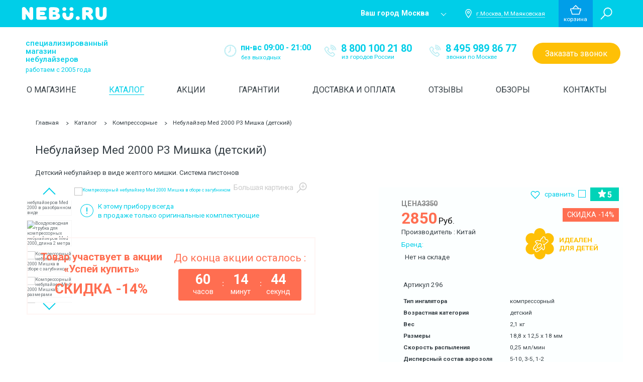

--- FILE ---
content_type: text/html; charset=UTF-8
request_url: https://www.nebu.ru/catalog/kompressornye/ingalyator-kompressornyy-med2000-p3-mishka-detskiy
body_size: 30297
content:
<!DOCTYPE html> <html lang="ru"> <head> <meta charset="utf-8"> <meta http-equiv="X-UA-Compatible" content="ie=edge,chrome=1"> <title>Детский компрессорный небулайзер Med2000 P3 Мишка купить в интернет магазине nebu.ru</title>
<meta name="description" content="Купить небулайзер Мишка med2000 компрессорный. ✔ Отзывы ✔ Обзор ✔ Консультация врача на сайте ➤ www.nebu.ru .Удобно проводить аэрозольную терапию у детей.">
<meta name="keywords" content="Детский компрессорный небулайзер Med2000">
<meta property="og:title" content="Детский компрессорный небулайзер Med2000 P3 Мишка купить в интернет магазине nebu.ru">
<meta property="og:description" content="Купить небулайзер Мишка med2000 компрессорный. ✔ Отзывы ✔ Обзор ✔ Консультация врача на сайте ➤ www.nebu.ru .Удобно проводить аэрозольную терапию у детей.">
 <meta name="viewport" content="width=device-width, initial-scale=1"> <meta name="format-detection" content="telephone=no"> <link rel="icon" href="https://www.nebu.ru/favicon.ico" type="image/x-icon"> <script type="909ba9faef3acfbea37b24dd-text/javascript"> var mainCSSLoaded = false; function loadMainCSS(){ if(mainCSSLoaded) return; mainCSSLoaded = true; setTimeout(function(){ var intervalId = setInterval(function(){ if(document.querySelector('.critical-css')){ document.querySelector('.critical-css').remove(); document.querySelector('.preloader').className += ' preloader--hide'; if(document.querySelector('.preloader').className.search(/preloader--hide/) === -1) { document.querySelector('.preloader').className += ' preloader--hide'; } clearInterval(intervalId); } }, 50); }, 300); } setTimeout(function(){ if(!mainCSSLoaded){ loadMainCSS(); } }, 4000); </script> <script type="909ba9faef3acfbea37b24dd-text/javascript">(function(w,d,s,l,i){w[l]=w[l]||[];w[l].push({'gtm.start': new Date().getTime(),event:'gtm.js'});var f=d.getElementsByTagName(s)[0], j=d.createElement(s),dl=l!='dataLayer'?'&l='+l:'';j.async=true;j.src= 'https://www.googletagmanager.com/gtm.js?id='+i+dl;f.parentNode.insertBefore(j,f); })(window,document,'script','dataLayer','GTM-5LQTTQB');</script> <script src="/cdn-cgi/scripts/7d0fa10a/cloudflare-static/rocket-loader.min.js" data-cf-settings="909ba9faef3acfbea37b24dd-|49"></script><link rel="preload" href="https://www.nebu.ru/css/vendor.css" as="style" onload="this.rel='stylesheet';"> <noscript><link rel="stylesheet" href="https://www.nebu.ru/css/vendor.css"></noscript> <script src="/cdn-cgi/scripts/7d0fa10a/cloudflare-static/rocket-loader.min.js" data-cf-settings="909ba9faef3acfbea37b24dd-|49"></script><link id="main-css" rel="preload" href="https://www.nebu.ru/css/main.css" as="style" onload="this.rel='stylesheet'; loadMainCSS();"> <noscript><link rel="stylesheet" href="https://www.nebu.ru/css/main.css"></noscript> <script src="/cdn-cgi/scripts/7d0fa10a/cloudflare-static/rocket-loader.min.js" data-cf-settings="909ba9faef3acfbea37b24dd-|49"></script><link rel="preload" href="https://www.nebu.ru/assets/css/fixes.css" as="style" onload="this.rel='stylesheet'"> <noscript><link rel="stylesheet" href="https://www.nebu.ru/assets/css/fixes.css"></noscript> <script type="909ba9faef3acfbea37b24dd-text/javascript"> /*! loadCSS. [c]2017 Filament Group, Inc. MIT License */ !function(a){"use strict";var b=function(b,c,d){function e(a){return h.body?a():void setTimeout(function(){e(a)})}function f(){i.addEventListener&&i.removeEventListener("load",f),i.media=d||"all"}var g,h=a.document,i=h.createElement("link");if(c)g=c;else{var j=(h.body||h.getElementsByTagName("head")[0]).childNodes;g=j[j.length-1]}var k=h.styleSheets;i.rel="stylesheet",i.href=b,i.media="only x",e(function(){g.parentNode.insertBefore(i,c?g:g.nextSibling)});var l=function(a){for(var b=i.href,c=k.length;c--;)if(k[c].href===b)return a();setTimeout(function(){l(a)})};return i.addEventListener&&i.addEventListener("load",f),i.onloadcssdefined=l,l(f),i};"undefined"!=typeof exports?exports.loadCSS=b:a.loadCSS=b}("undefined"!=typeof global?global:this); /*! loadCSS rel=preload polyfill. [c]2017 Filament Group, Inc. MIT License */ !function(a){if(a.loadCSS){var b=loadCSS.relpreload={};if(b.support=function(){try{return a.document.createElement("link").relList.suppolsrts("preload")}catch(b){return!1}},b.poly=function(){for(var b=a.document.getElementsByTagName("link"),c=0;c<b.length;c++){var d=b[c];"preload"===d.rel&&"style"===d.getAttribute("as")&&(a.loadCSS(d.href,d,d.getAttribute("media")),d.rel=null)}},!b.support()){b.poly();var c=a.setInterval(b.poly,300);a.addEventListener&&a.addEventListener("load",function(){b.poly(),a.clearInterval(c)}),a.attachEvent&&a.attachEvent("onload",function(){a.clearInterval(c)})}}}(this); </script> <meta name="mailru-domain" content="cPYdYPotMGe7csKc" /> <meta name="google-site-verification" content="MyIz9odme5e_9f8dewU8gEN1nmMSLqfoCdNUjlTKLRE" /> <meta name="yandex-verification" content="7f84bb73ba58c4cd" />  <script type="909ba9faef3acfbea37b24dd-text/javascript"> var loadFont = function(){ WebFont.load({ google: { families: ['Roboto:100,300,400,500,700:latin,cyrillic', 'Lobster'] } }); }; var script = document.createElement('script'); script.src = 'https://ajax.googleapis.com/ajax/libs/webfont/1.6.26/webfont.js'; document.head.appendChild(script); script.onload = function() { loadFont(); } </script>  <style class="critical-css"> html { font-family: sans-serif; -ms-text-size-adjust: 100%; -webkit-text-size-adjust: 100%; } body { margin: 0; } a { background: transparent; } h1 { font-size: 2em; margin: .67em 0; } strong { font-weight: 700; } img { border: 0; } svg:not(:root) { overflow: hidden; } button, input, textarea { font-family: inherit; font-size: 100%; margin: 0; } button, input { line-height: normal; } button { text-transform: none; } button { -webkit-appearance: button; } input[type=checkbox] { box-sizing: border-box; padding: 0; } input[type=search] { -webkit-appearance: textfield; box-sizing: content-box; } input[type=search]::-webkit-search-cancel-button, input[type=search]::-webkit-search-decoration { -webkit-appearance: none; } button::-moz-focus-inner, input::-moz-focus-inner { border: 0; padding: 0; } textarea { overflow: auto; vertical-align: top; } @keyframes a { to { transform: rotate(1turn); } } @-webkit-keyframes a { to { -webkit-transform: rotate(1turn); } } .btn { display: inline-block; background-color: transparent; border: none; text-decoration: none; text-align: center; padding: 0; } .btn--fill--yellow { background-color: #fec006; color: #fff; } .btn--fill--yellow.transparent { border: 1px solid transparent; } .btn--fill--turq { background-color: #00cee8; color: #fff; } .btn--fill--grey { background-color: #eff4fa; } .btn--tran-turq { border: 1px solid #00cee8; color: #00cee8; } .input { font-size: 1.3em; background-color: transparent; background-color: #fff; border: 1px solid #cfcfcf; font-family: Roboto,sans-serif; height: 2.92307692em; line-height: 1.15384615em; overflow: hidden; color: #374046; width: 100%; padding: .88461538em .46153846em; } .input::-webkit-input-placeholder { color: #374046; } .input:-moz-placeholder, .input::-moz-placeholder { color: #374046; } .input:-ms-input-placeholder { color: #374046; } .input::-ms-clear { display: none; } .input--checkbox { position: absolute; left: -9999px; } .input--checkbox__label { position: relative; padding-left: 2.5em; } .input--checkbox__icon { width: 1.3em; height: .9em; position: absolute; left: 0; top: 0; } .input--checkbox__svg { width: 1.3em; height: .9em; display: none; } .input--checkbox__text { color: #374046; font-size: 1.3em; } .input--checkbox--yellow+.input--checkbox__label .input--checkbox__svg { fill: #fec006; } .sign-in { display: none; width: 35.2em; padding: 3.6em 3.5em; box-shadow: 0 4px 10px 0 hsla(0,0%,53%,.25); background-color: #fff; } .sign-in__title { text-align: center; color: #374046; font-size: 2em; margin-bottom: 1.25em; } .sign-in__input { margin-top: 2em; } .sign-in__btn--sign { font-size: 1.8em; text-transform: uppercase; height: 2.8333333333333335em; line-height: 2.8333333333333335em; min-width: 7.555555555555555em; border-radius: 1.4166666666666667em; padding-left: .5555555555555556em; padding-right: .5555555555555556em; } .sign-in__btn--forget { display: inline-block; background-color: transparent; border: none; text-align: center; padding: 0; color: #00cee8; font-size: 1.3em; text-decoration: none; } .sign-in__btn--remember { display: inline-block; background-color: transparent; text-decoration: none; text-align: center; padding: 0; background: none; border: none; padding-right: 1.1em; padding-left: 1.1em; } .sign-in__btn--remember__label__text { display: inline-block; } .sign-in__btn--remember__label__text:before { content: attr(data-text-desk); display: block; } .sign-in__btn--cancel { display: inline-block; background-color: transparent; border: none; text-decoration: none; text-align: center; padding: 0; font-size: 1.8em; margin-right: 1.3em; color: #374046; } .sign-in__btn--reg { display: inline-block; background-color: transparent; border: none; text-align: center; padding: 0; color: #374046; font-size: 1.7em; font-weight: 700; line-height: 1.0588235294117647em; text-decoration: none; border-bottom: 1px solid transparent; } .sign-in__btns1 { text-align: justify; white-space: normal; margin-top: 3.1em; } .sign-in__btns1:after { content: ""; display: inline-block; width: 100%; } .sign-in__btns2 { text-align: justify; white-space: normal; margin-top: 2.8em; } .sign-in__btns2:after { content: ""; display: inline-block; width: 100%; } .sign-in__btns3 { margin-top: 1.5em; } .cart-tip { display: none; position: relative; width: 44.6em; height: 25.9em; padding-left: 3.5em; padding-right: 3.5em; background-color: #fff; box-shadow: 0 .4em 1em 0 hsla(0,0%,53%,.25); } .cart-tip__empty__icon { width: 13.8em; height: 11.9em; position: absolute; left: 0; right: 0; margin: auto; top: 45.6%; -webkit-transform: translateY(-50%); transform: translateY(-50%); } .cart-tip__empty__icon__svg { width: 13.8em; height: 11.9em; fill: rgba(0,206,232,.1); } .cart-tip__empty__text { font-size: 2.7em; color: #00cee8; text-align: center; position: absolute; left: 0; right: 0; margin: auto; top: 48.2%; -webkit-transform: translateY(-50%); transform: translateY(-50%); } .helper { position: fixed; right: 0; -webkit-transform: translateX(100%) rotate(-90deg); transform: translateX(100%) rotate(-90deg); -webkit-transform-origin: bottom left; transform-origin: bottom left; text-align: center; width: 21.6em; height: 4.4em; line-height: 4.4em; border-top-left-radius: 1.8em; border-top-right-radius: 1.8em; z-index: 25; } .helper--ask { background-color: #00cee8; bottom: 44.8em; } .helper--call { background-color: #fec006; bottom: 16em; } .helper__text { color: #fff; font-size: 1.9em; line-height: 2.31578947em; margin-right: .52631579em; } .helper__icon, .helper__text { display: inline-block; vertical-align: middle; } .helper__icon__svg { fill: #fff; } .helper__icon--question, .helper__icon--question .helper__icon__svg { width: 3.1em; height: 3.1em; } .helper__icon--phone, .helper__icon--phone .helper__icon__svg { width: 2.7em; height: 2.7em; } .preloader { position: fixed; z-index: 100; } .preloader, .preloader:before { left: 0; top: 0; width: 100%; height: 100%; } .preloader:before { content: ""; position: absolute; background: rgba(55,64,70,.99); } .preloader__icon { width: 3.9561em; height: 4.25em; position: absolute; left: 0; right: 0; top: 0; bottom: 0; margin: auto; -webkit-animation: a .5s infinite ease; animation: a .5s infinite ease; } .preloader__svg { width: 3.9561em; height: 4.25em; fill: #00cee8; } .to-top { opacity: 0; visibility: hidden; } .to-top { -webkit-transform: scale(.5); transform: scale(.5); position: fixed; right: 8.6em; bottom: 4em; background-color: #00cee8; background-clip: content-box; border-radius: 50%; border: .4em solid rgba(0,206,232,.12); width: 6.9em; height: 6.9em; z-index: 40; } .to-top:before { content: ""; display: block; width: 2.5em; height: 2.5em; border: .4em solid #fff; -webkit-transform: rotate(-45deg) translate(21%,-17%); transform: rotate(-45deg) translate(21%,-17%); border-bottom: 0; border-left: 0; position: absolute; left: 0; right: 0; margin: auto; top: 50%; } .bread-crumbs { margin-top: 3.2em; margin-bottom: 1em; } .bread-crumbs__inner { padding-left: 1.2em; } .bread-crumbs__item { display: inline-block; } .bread-crumbs__item:after { content: ""; display: inline-block; border: 1px solid #374046; width: .6em; height: .6em; border-left: 0; border-bottom: 0; -webkit-transform: rotate(45deg) skew(-7deg,-7deg); transform: rotate(45deg) skew(-7deg,-7deg); margin-left: 1.3em; margin-right: 1.1em; } .bread-crumbs__item:last-child:after { display: none; } .bread-crumbs__item.active .bread-crumbs__link { text-decoration: underline; } .bread-crumbs__link { font-size: 1.3em; line-height: 1.46153846em; color: #374046; text-decoration: none; display: inline-block; } @media screen and (-webkit-min-device-pixel-ratio:0) { .sign-in__btn--sign { line-height: 2.9444444444444446em; } } @media screen and (max-height:799px) { .helper--call { bottom: 35em; } .helper--ask { bottom: 10em; } } @media screen and (max-width:1699px) { .to-top { right: 4.3em; } } @media screen and (max-width:1449px) { .to-top { right: 1.5em; } } @media screen and (max-width:1399px) { .helper { font-size: .8em; } .helper--call { bottom: 37.5em; } .helper--ask { bottom: 12.5em; } .to-top { font-size: .8em; } } @media screen and (max-width:1280px) { .helper, .to-top { display: none; } .bread-crumbs { margin-top: 2.8em; margin-bottom: 1em; } .bread-crumbs__inner { padding-left: 3.4em; padding-right: 3em; } } @media screen and (max-width:640px) { .input { height: 10vw; font-size: 4.0625vw; line-height: 6.25vw; padding: 1.5625vw 2.34375vw 1.5625vw 3.125vw; } .input--checkbox__label { display: inline-block; padding-left: 6.09375vw; } .input--checkbox__icon { top: .9375vw; } .input--checkbox__icon, .input--checkbox__svg { width: 3.90625vw; height: 2.96875vw; } .input--checkbox__text { font-size: 4.0625vw; } .bread-crumbs { margin-top: 4.375vw; margin-bottom: 1.5625vw; display: none; } .bread-crumbs__inner { padding-left: 5.625vw; } .bread-crumbs__item { display: none; } .bread-crumbs__item:last-child { display: block; padding-left: 4.375vw; position: relative; } .bread-crumbs__item:last-child:after { display: block; position: absolute; left: 0; top: 0; bottom: 0; margin: auto; } .bread-crumbs__item.active .bread-crumbs__link { text-decoration: none; } .bread-crumbs__item:after { -webkit-transform: rotate(225deg) skew(-7deg,-7deg); transform: rotate(225deg) skew(-7deg,-7deg); width: 2.5vw; height: 2.5vw; vertical-align: middle; border-width: .3125vw; } .bread-crumbs__link { font-size: 4.6875vw; line-height: 6.5625vw; vertical-align: middle; margin-left: 1.09375vw; white-space: nowrap; overflow: hidden; text-overflow: ellipsis; max-width: 100%; } } @-webkit-keyframes a { 0% { -webkit-transform: rotate(0deg); transform: rotate(0deg); } to { -webkit-transform: rotate(1turn); transform: rotate(1turn); } } @keyframes a { 0% { -webkit-transform: rotate(0deg); transform: rotate(0deg); } to { -webkit-transform: rotate(1turn); transform: rotate(1turn); } } .goods__add-info { display: none; position: absolute; top: calc(100% - 3em); padding-top: 5px; left: -1px; right: -1px; border: 1px solid #f5f5f5; border-top: 0; } .goods__add-info:after { content: ""; position: absolute; bottom: 100%; height: 5px; background-color: #fff; width: 100%; left: 0; } .goods__add-info:before { content: ""; box-shadow: 0 4px 10px 0 hsla(0,0%,53%,.25); position: absolute; top: 3em; bottom: 0; left: 0; right: 0; } .goods__add-info__inner { background-color: #fff; padding-left: 1.4em; padding-right: 1.4em; position: relative; } .goods__add-info__head { border-bottom: 1px solid #f5f5f5; padding-bottom: 1em; } .goods__add-info__body { padding-top: .8em; padding-bottom: 2.3em; } .goods__add-info__body .goods__add-info__item { margin-top: .5em; margin-bottom: .5em; } .goods__add-info__item { font-size: 1.3em; line-height: 1.46153846em; margin-top: .2em; margin-bottom: .2em; } .goods__add-info__item:first-child { margin-top: 0; } .goods__add-info__item:last-child { margin-bottom: 0; } .goods__compare .input--checkbox__svg { width: .73333333em; height: .46666667em; } @media screen and (max-width:640px) { .goods__compare .input--checkbox__svg { width: 3.90625vw; height: 2.96875vw; } .goods__item__info__text br { display: none; } } @-ms-viewport { width: device-width; } .popup__title { font-size: 2em; line-height: 1.2em; color: #374046; text-align: center; } .popup__body { display: none; } .popup--city__btns { text-align: center; margin-top: 2.4em; } .popup--city__btn { font-size: 1.6em; height: 2.75em; line-height: 2.625em; border-radius: 1.375em; min-width: 5.8125em; padding-left: .625em; padding-right: .625em; margin-right: 1.125em; vertical-align: top; } .popup--city__btn:last-child { margin-right: 0; } .popup--city-choose__body { margin-top: 2.5em; } .popup--city-choose__inputs { padding-left: 4.8em; padding-right: 4.4em; } .popup--city-choose__inputs:after, .popup--city-choose__inputs:before { content: " "; display: table; } .popup--city-choose__inputs:after { clear: both; } .popup--city-choose__input { font-size: 1.4em; width: 25.21428571em; height: 3em; padding-left: 1em; line-height: 3em; color: #374046; } .popup--city-choose__btn { float: right; font-size: 1.6em; width: 11.375em; height: 2.625em; border-radius: 1.3125em; } .popup--ask__inputs { margin-top: 2.9em; } .popup--ask__input { margin-top: 2em; } .popup--ask__input:first-child { margin-top: 0; } .popup--ask__input--question .popup--ask__input__self { min-height: 9.23076923em; } .popup--ask__btn { text-align: center; margin-top: 2.9em; } .popup--ask__btn__self { font-size: 1.6em; width: 11.375em; height: 2.625em; border-radius: 1.3125em; } .popup--call__text { font-size: 1.3em; line-height: 1.46153846em; margin-top: 1.38461538em; text-align: center; } .popup--call__inputs { margin-top: 2.5em; } .popup--call__input { margin-top: 2em; } .popup--call__input:first-child { margin-top: 0; } .popup--call__btn { text-align: center; margin-top: 2.9em; } .popup--call__btn__self { font-size: 1.6em; width: 11.375em; height: 2.625em; border-radius: 1.3125em; } .popup--thnx__title { font-size: 3.1em; } .popup--thnx__text { font-size: 1.7em; line-height: 1.41176471em; margin-top: 1em; } .popup--one-click__body { border-top: 1px solid #f5f5f5; border-top-width: .1em; margin-top: 1.3em; } .popup--one-click__info { margin-top: 1.5em; } .popup--one-click__info:after, .popup--one-click__info:before { content: " "; display: table; } .popup--one-click__info:after { clear: both; } .popup--one-click__info__img { float: left; width: 16.8em; margin-top: .5em; } .popup--one-click__info__img img { max-width: 100%; } .popup--one-click__info__meta { float: left; width: calc(100% - 16.8em); padding-left: 1.8em; } .popup--one-click__info__meta__name { font-weight: 700; font-size: 1.8em; line-height: 1.27777778em; } .popup--one-click__info__meta__desc { color: #888; font-size: 1.5em; line-height: 1.46666667em; margin-top: .93333333em; } .popup--one-click__info__meta__price { margin-top: 2em; } .popup--one-click__info__meta__price__title { font-size: 1.6em; font-weight: 700; text-transform: uppercase; } .popup--one-click__info__meta__price__amount { margin-top: .5em; } .popup--one-click__info__meta__price__amount__val { font-size: 3.6em; font-weight: 700; color: #ff6e51; display: inline-block; } .popup--one-click__info__meta__price__amount__curr { font-size: 1.9em; font-weight: 300; display: inline-block; margin-left: .31578947em; } .popup--one-click__info__inputs { clear: both; width: 28.3em; margin: auto; padding-top: 1.5em; } .popup--one-click__info__inputs__item { margin-bottom: 1.9em; } .popup--one-click__info__inputs__item:last-child { margin-bottom: 0; } .popup--one-click__info__btn { text-align: center; margin-top: 3.2em; } .popup--one-click__info__btn__self { font-size: 1.8em; width: 10.77777778em; height: 2.55555556em; line-height: 2.55555556em; border-radius: 1.27777778em; } @media screen and (max-width:960px) { .popup--city-choose__btn { float: none; margin: auto; position: absolute; top: 9.1875em; left: 0; right: 0; } .popup--city-choose__input { width: 100%; } .popup--city-choose__inputs { padding-left: 2.8em; padding-right: 2.8em; } } @media screen and (max-width:640px) { .popup__title { font-size: 6.25vw; } .popup--city-choose__inputs { padding-left: 20px; padding-right: 20px; } .popup--ask__btn__self, .popup--call__btn__self { width: 54.84375vw; height: 10.9375vw; line-height: 10.9375vw; font-size: 4.6875vw; border-radius: 5.46875vw; } .popup--call__text { font-size: 4.0625vw; line-height: 5.9375vw; } .popup--one-click__info__img { float: none; width: 100%; text-align: center; } .popup--one-click__info__meta { float: none; width: 100%; } .popup--one-click__info__meta__name { font-size: 5vw; } .popup--one-click__info__meta__desc { font-size: 4.0625vw; line-height: 5vw; } .popup--one-click__info__meta__price__title { font-size: 4.375vw; line-height: 6.25vw; } .popup--one-click__info__meta__price__amount__val { font-size: 8.125vw; color: #00d3b8; } .popup--one-click__info__meta__price__amount__curr { font-size: 4.6875vw; } .popup--one-click__info__inputs { width: 100%; } .popup--one-click__info__inputs__item { margin-bottom: 6.25vw; } .popup--one-click__info__btn__self { width: 54.6875vw; height: 10.9375vw; line-height: 10.9375vw; border-radius: 5.46875vw; font-size: 4.6875vw; } } @media screen and (max-width:400px) { .popup--thnx__text { font-size: 14px; } .popup--thnx__title { font-size: 20px; } } html { box-sizing: border-box; } *, :after, :before { box-sizing: inherit; } body, html { font: 10px Roboto,sans-serif; } body { min-width: 320px; max-width: 1920px; margin: 0 auto; -webkit-font-smoothing: antialiased; -moz-osx-font-smoothing: grayscale; -webkit-text-size-adjust: none; position: relative; color: #374046; background-color: #fff; } :focus { outline: none; } a { color: #00cee8; text-decoration: none; } input, input[type=search], textarea { -webkit-appearance: none; border-radius: 0; box-shadow: none; } input[type=search] { box-sizing: border-box; } input[type=search]::-webkit-search-cancel-button, input[type=search]::-webkit-search-decoration { -webkit-appearance: none; border-radius: 0; box-shadow: none; } input::-webkit-inner-spin-button, input::-webkit-outer-spin-button { -webkit-appearance: none; margin: 0; border-radius: 0; box-shadow: none; } button { padding: 0; color: #374046; } ul { list-style: none; } img { vertical-align: middle; } .container { min-height: 100vh; overflow: hidden; padding-bottom: 19.5em; } .inner, .inner-clear { max-width: 1200px; margin: 0 auto; } .inner-clear:after, .inner-clear:before { content: " "; display: table; } .inner-clear:after { clear: both; } .brand .main-block { padding-bottom: 20em; } @media screen and (max-width:640px) { .main-block { padding-top: 12.8125vw; } } .brand__info { color: #5b5b5b; margin-top: 2em; } @media (max-width:1280px) { .brand__info { background-color: #f0f3f6; } } @media (max-width:768px) { .brand__info { padding-top: 7.4em; margin-top: 0; } } @media (max-width:640px) { .brand__info { padding-left: 15px; padding-right: 15px; padding-left: 0; padding-right: 0; padding-top: 20px; } } .brand__info__inner { max-width: 1200px; margin: 0 auto; position: relative; padding-bottom: 5em; } .brand__info__inner:after, .brand__info__inner:before { content: " "; display: table; } .brand__info__inner:after { clear: both; } @media (max-width:1280px) { .brand__info__inner { padding-left: 2em; padding-right: 2em; } } @media (max-width:640px) { .brand__info__inner { padding: 20px 0 110px; height: 230px; position: relative; overflow: hidden; } } .brand__info__title { font-size: 2.5em; line-height: 1.24em; font-weight: 400; opacity: .5; } @media (max-width:768px) { .brand__info__title { display: none; } } .brand__info__desc { float: left; width: 50%; } @media (max-width:1280px) { .brand__info__desc { width: 65%; } } @media (max-width:768px) { .brand__info__desc { width: 50%; } } @media (max-width:640px) { .brand__info__desc { width: 100%; float: none; } } .brand__info__desc:before { content: ""; position: absolute; right: 25%; width: 9999px; height: 100%; background-color: #f0f3f6; } @media (max-width:1280px) { .brand__info__desc:before { display: none; } } .brand__info__desc__inner { position: relative; padding-top: 3em; } @media (max-width:768px) { .brand__info__desc__inner { padding-top: 0; } } @media (max-width:640px) { .brand__info__desc__inner { padding-left: 15px; padding-right: 15px; } } .brand__info__desc__body { font-size: 1.5em; line-height: 1.6em; color: #5b5b5b; } .brand__info__cert { float: left; margin-right: 2.53333333em; margin-bottom: 2.66666667em; } @media (max-width:768px) { .brand__info__cert { float: none; } } @media (max-width:640px) { .brand__info__cert { max-width: 50%; } } .brand__info__cert__i { box-shadow: 0 5px 9px rgba(61,61,61,.1); } .brand__info__cert__i img { max-width: 14.66666667em; } @media (max-width:768px) { .brand__info__cert__i { display: none; } } .brand__info__logo { margin-bottom: 3em; } @media (max-width:640px) { .brand__info__logo { padding-right: 15px; } } @media (max-width:640px) { .brand__info__logo img { max-width: 100%; } } .brand__info__pic { float: left; width: 50%; position: relative; } @media (max-width:1280px) { .brand__info__pic { width: 35%; } } @media (max-width:768px) { .brand__info__pic { width: 50%; } } @media (max-width:640px) { .brand__info__pic { position: absolute; right: 0; width: 47%; top: 2px; float: none; } } .brand__info__pic__badges { position: absolute; right: 8px; top: 50px; left: 50%; text-align: right; white-space: nowrap; } @media (max-width:1280px) { .brand__info__pic__badges { text-align: center; left: 0; } } @media (max-width:768px) { .brand__info__pic__badges { top: 0; } } @media (max-width:640px) { .brand__info__pic__badges { text-align: justify; white-space: normal; top: 10px; } .brand__info__pic__badges:after { content: ""; width: 100%; display: inline-block; } } .brand__info__pic__badges__item--mobile { display: none; text-align: center; } @media (max-width:768px) { .brand__info__pic__badges__item--mobile { display: inline-block; vertical-align: middle; } } @media (max-width:640px) { .brand__info__pic__badges__item--mobile { margin-left: 0; max-width: 27%; } } @media (max-width:768px) { .brand__info__pic__badges__item--mobile img { max-width: 80%; } } .brand__info__pic__badges__item__text { font-size: 1.6em; line-height: 1.1875em; color: #00cee8; text-transform: uppercase; } @media (max-width:640px) { .brand__info__pic__badges__item__text { font-size: 1.875vw; } } .brand__info__pic__badges>img { margin-left: 45px; vertical-align: middle; } @media (max-width:640px) { .brand__info__pic__badges>img { margin-left: 0; max-width: 27%; } } .brand__info__pic__img { padding-left: 3em; } @media (max-width:640px) { .brand__info__pic__img { display: none; } } .brand__info__toggle { padding: 43px 0 38px; display: none; background: url(/img/pages/brand/toggle.png); background-size: contain; margin-left: -15px; margin-right: -15px; } .brand__info__toggle.expand .brand__info__toggle__icon { -webkit-transform: rotate(-135deg); transform: rotate(-135deg); } @media (max-width:640px) { .brand__info__toggle { display: block; position: absolute; bottom: 0; width: calc(100% + 30px); left: -15px; right: -15px; margin: auto; } } .brand__info__toggle__icon { width: 20px; height: 20px; margin: auto; border-left: 3px solid #00cee8; border-top: 3px solid #00cee8; -webkit-transform: rotate(45deg); transform: rotate(45deg); } .header { position: relative; padding-top: 6em; z-index: 30; } .header__slice { position: absolute; left: 0; right: 0; top: 0; height: 6em; background-color: #00cee8; z-index: 10; } .header__slice .header__info__cont { display: none; } .header__slice__inner { padding-right: 1em; } .header__logo { width: 18.8em; height: 2.8em; position: absolute; float: left; top: 0; bottom: 0; margin: auto; margin-left: 1.3em; } .header__logo__svg { width: 18.8em; height: 2.8em; fill: #fff; } .header__logo__link { position: absolute; top: 0; left: 0; width: 100%; height: 100%; } .header__address { float: right; } .header__address__city { font-size: 1.6em; line-height: 3.75em; margin-right: 1.325em; display: inline-block; vertical-align: middle; position: relative; color: #fff; font-weight: 700; border: none; background: transparent; padding: 0; max-width: 13.4375em; white-space: nowrap; text-overflow: ellipsis; text-decoration: none; overflow: hidden; padding-right: 3em; } .header__address__city:after { content: ""; position: absolute; right: .7em; top: -.2em; bottom: 0; margin: auto; width: .5625em; height: .5625em; border: 1px solid transparent; border-right-color: #fff; border-bottom-color: #fff; -webkit-transform: rotate(45deg); transform: rotate(45deg); } .header__address__loc { display: inline-block; vertical-align: middle; margin-right: 6.4em; } .header__address__loc__icon { display: inline-block; width: 1.5em; height: 2em; vertical-align: middle; margin-right: .8em; } .header__address__loc__icon__svg { width: 1.5em; height: 2em; fill: #fff; } .header__address__loc__text { display: inline-block; position: relative; color: #fff; font-size: 1.3em; vertical-align: middle; max-width: 17em; max-width: 13.07692308em; white-space: nowrap; overflow: hidden; text-overflow: ellipsis; } .header__address__loc__text:after { content: ""; position: absolute; left: 1px; bottom: 0; background-color: #a3e7f4; height: 1px; width: 100%; } .header__user { float: right; } .header__user__item { position: relative; display: inline-block; height: 6em; vertical-align: top; margin-right: -.3em; white-space: nowrap; } .header__user__item>* { white-space: normal; } .header__user__item:after { content: ""; display: inline-block; vertical-align: middle; height: 100%; width: 0; } .header__user__item__inner { display: inline-block; width: 100%; vertical-align: middle; white-space: normal; } .header__user__item--link { min-width: 17.9em; } .header__user__item--link .header__user__link { display: block; } .header__user__link { display: none; position: absolute; top: 0; left: 0; width: 100%; height: 100%; z-index: 1; } .header__user__room { background-color: #fec006; min-width: 6.4em; } .header__user__room__icon { width: 2.2em; height: 2.2em; margin: 0 auto; margin-bottom: .2em; } .header__user__room__icon__svg { width: 2.2em; height: 2.2em; fill: #fff; } .header__user__room__text { font-size: 1.3em; color: #fff; text-transform: lowercase; text-align: center; } .header__user__room__sign-in { position: absolute; top: 100%; right: 0; } .header__user__cart { background-color: #009ee8; min-width: 7.1em; padding-left: 1.1em; padding-right: 1em; } .header__user__cart__desc { display: inline-block; vertical-align: middle; position: relative; top: .2em; } .header__user__cart__desc:after { content: ""; height: 4.8em; width: 1px; position: absolute; right: -1.1em; top: -.3em; background-color: hsla(0,0%,100%,.12); } .header__user__cart__icon { width: 2.4em; height: 2.1em; margin: 0 auto; } .header__user__cart__icon__svg { width: 2.4em; height: 2.1em; fill: #fff; } .header__user__cart__text { font-size: 1.3em; line-height: 1.7em; color: #fff; text-transform: lowercase; text-align: center; } .header__user__cart__num { display: none; vertical-align: middle; margin-left: 2em; position: relative; top: -.3em; } .header__user__cart__num__amount, .header__user__cart__num__price { color: #fff; font-size: 1.6em; text-transform: lowercase; } .header__user__cart__num__price { margin-top: .2em; max-width: 6.875em; white-space: nowrap; overflow: hidden; text-overflow: ellipsis; } .header__user__cart__cart-tip { position: absolute; top: 100%; right: 0; } .header__user__comp { min-width: 7.7em; padding-right: .9em; padding-left: .9em; background-color: #374046; } .header__user__comp__desc { display: inline-block; vertical-align: middle; position: relative; } .header__user__comp__desc:after { content: ""; height: 4.8em; width: 1px; position: absolute; right: -.7em; top: -.4em; background-color: hsla(0,0%,100%,.12); } .header__user__comp__icon { width: 2.3em; height: 2.1em; margin: 0 auto; margin-bottom: .3em; } .header__user__comp__icon__svg { width: 2.3em; height: 2.1em; fill: #fff; } .header__user__comp__text { font-size: 1.3em; color: #fff; text-transform: lowercase; text-align: center; } .header__user__comp__amount { display: inline-block; font-size: 1.6em; margin-left: 1.1em; color: #fff; text-align: center; position: relative; top: .4em; max-width: 5em; text-overflow: ellipsis; overflow: hidden; white-space: nowrap; } .header__user__search { display: inline-block; background-color: transparent; border: none; text-decoration: none; text-align: center; padding: 0; width: 6em; } .header__user__search__icon { width: 2.7em; height: 2.6em; margin: 0 auto; position: relative; } .header__user__search__icon__svg { width: 2.7em; height: 2.6em; fill: #fff; } .header__user__search__self { display: none; position: absolute; top: 100%; right: 0; width: 50em; padding: 1.6em; background-color: #fff; box-shadow: 0 4px 10px 0 hsla(0,0%,53%,.25); } .header__user__search__self__expand { margin-top: 1em; font-size: 1.4em; text-align: left; } .header__user__search__self__expand a { color: #374046; display: block; text-align: left; text-overflow: ellipsis; overflow: hidden; white-space: nowrap; margin-top: .35714286em; } .header__info { padding-top: 2.7em; background-color: #fff; } .header__info__inner { padding-left: 1.2em; padding-right: .6em; } .header__info__desc { color: #00cee8; width: 18.5em; float: left; } .header__info__desc__strong { font-size: 1.7em; line-height: 1.0588235294117647em; font-weight: 500; } .header__info__desc__small { display: block; font-size: 1.4em; line-height: 1.5714285714285714em; margin-top: .21428571428571427em; } .header__info__cont { float: right; margin-top: .8em; } .header__info__cont__item { padding-left: 4em; margin-left: 3.3em; position: relative; display: inline-block; vertical-align: top; } .header__info__cont__item__icon { position: absolute; left: .3em; top: .4em; } .header__info__cont__item__icon--clock, .header__info__cont__item__icon--clock .header__info__cont__item__icon__svg { width: 2.8em; height: 2.7em; } .header__info__cont__item__icon--phone, .header__info__cont__item__icon--phone .header__info__cont__item__icon__svg { width: 2.7em; height: 2.7em; } .header__info__cont__item__icon__svg { fill: rgba(0,187,211,.25); } .header__info__cont__item__num { display: block; text-decoration: none; font-size: 2.2em; font-weight: 700; color: #00cee8; } .header__info__cont__item__text { color: #00cee8; font-size: 1.3em; margin-top: -2px; padding-left: 1px; } .header__info__cont__item--clock { margin-right: -.9em; } .header__info__cont__item--clock .header__info__cont__item__num { font-size: 1.8em; margin-bottom: .2777777777777778em; white-space: pre-wrap; } .header__info__cont__item--btn { padding-left: 0; } .header__info__cont__item:first-child { margin-left: 0; } .header__info__march-card { float: left; width: 6.1em; height: 5.8em; margin-left: 3.1em; } .header__info__march-card__svg { width: 6.1em; height: 5.8em; } .header__info__address { display: none; } .header__call-btn { font-size: 1.8em; height: 2.5555555555555554em; padding-left: .5555555555555556em; padding-right: .5555555555555556em; min-width: 10.777777777777779em; border-radius: 1.2777777777777777em; } .header__menu { margin-top: 2.3em; } .header__menu__list { text-align: justify; padding: 0 32px 0 13px; margin: 0; } .header__menu__list:after { content: ""; display: inline-block; width: 100%; height: 0; } .header__menu__list__item { display: inline-block; position: relative; } .header__menu__list__sub-menu { display: none; position: absolute; top: 100%; width: 72.7em; background-color: #fff; box-shadow: 0 .4em 1em 0 hsla(0,0%,53%,.25); } .header__menu__list__catalog { padding: 3.4em 3em 1.2em; } .header__menu__list__catalog__title { color: #374046; font-size: 1.6em; line-height: 1.375em; padding-left: .625em; } .header__menu__list__catalog__body { margin-top: 2.5em; } .header__menu__list__catalog__body:after, .header__menu__list__catalog__body:before { content: " "; display: table; } .header__menu__list__catalog__body:after { clear: both; } .header__menu__list__catalog__item { display: inline-block; margin-right: -.3em; vertical-align: top; text-align: center; width: 20%; margin-bottom: 2.4em; } .header__menu__list__catalog__item__title { margin-top: .4em; } .header__menu__list__catalog__item__title__link { text-decoration: none; color: #374046; font-size: 1.3em; line-height: 1.4615384615384615em; display: block; } .header__menu__list__catalog__item__title__link.active { text-decoration: underline; color: #00cee8; } .header__menu__list__catalog__item__title__link--yellow { color: #fec006; } .header__menu__list__catalog__item__img__self { max-width: 100%; } .header__menu__list__link { text-decoration: none; text-transform: uppercase; color: #374046; font-size: 1.8em; line-height: 1.2222222222222223em; border-bottom: 1px solid transparent; } .header__menu__meta, .header__mob-menu { display: none; } .header--shadow { padding-bottom: 1.5em; box-shadow: 0 .4em 1em hsla(0,0%,53%,.07); } @media screen and (max-width:1280px) { .header__address__city { margin-right: 1.875em; } .header__address__loc { margin-right: 3em; } .header__address__loc__text { line-height: 4.61538462em; } .header__address__loc__text:after { bottom: 1.61538462em; } .header__logo { width: 19.6em; margin-left: 0; } .header__logo__svg { width: 19.6em; } .header__user__item { margin-right: -.3em; } .header__info__march-card { display: none; } } @media screen and (max-width:1200px) { .header__address__loc { display: none; } } @media screen and (max-width:1150px) { .header__info { padding-top: 1.4em; } .header__address__city { display: none; } .header__info__inner { position: relative; padding-left: 3.3em; padding-right: 1em; } .header__slice__inner { padding-left: 3.4em; padding-right: 3.5em; } .header__info__desc { letter-spacing: -.05em; } .header__info__address { display: block; float: right; margin-right: 15.1em; } .header__info__desc__small { display: none; } .header__info__address__city { position: relative; display: inline-block; font-size: 1.4em; line-height: 2.71428571em; padding-right: 1.92857143em; color: #009ee8; font-weight: 700; text-decoration: none; max-width: 12.5em; white-space: nowrap; text-overflow: ellipsis; overflow: hidden; vertical-align: middle; } .header__info__address__city:after { content: ""; position: absolute; right: .6em; top: -.5em; bottom: 0; margin: auto; width: .5625em; height: .5625em; border: 1px solid transparent; border-right-color: currentColor; border-bottom-color: currentColor; -webkit-transform: rotate(45deg); transform: rotate(45deg); } .header__info__address__loc { position: relative; display: inline-block; margin-left: 1.6em; top: -.3em; } .header__info__address__loc__icon { width: 1.5em; height: 2em; display: inline-block; vertical-align: middle; } .header__info__address__loc__icon__svg { width: 1.5em; height: 2em; fill: #fec006; } .header__info__address__loc__text { display: inline-block; vertical-align: middle; color: #fec006; font-size: 1.4em; margin-left: .57142857em; } .header__info__cont__item { margin-left: 1.1em; } .header__info__cont__item:nth-child(2) { margin-left: 6.1em; } .header__info__cont__item--btn { margin-left: 2.6em; } .header__call-btn { height: 2.22222222em; margin-top: .27777778em; } .header__info__cont__item--phone { padding-left: 4.1em; } .header__info__cont__item--clock .header__info__cont__item__text { display: none; } .header__info .header__info__cont { float: left; } .header__info .header__info__cont__item--clock { position: absolute; right: 3.9em; width: 10.6em; padding-left: 2.6em; top: .1em; } .header__info .header__info__cont__item__icon--clock { width: 1.6em; height: 1.6em; top: 1.1em; left: .1em; } .header__info .header__info__cont__item--clock .header__info__cont__item__num { font-size: 1.4em; margin-bottom: 0; color: #fec006; } .header__info .header__info__cont__item__icon--clock .header__info__cont__item__icon__svg { width: 1.6em; height: 1.6em; fill: #fec006; } .header__info__cont__item__text { margin-top: .3em; } .header__menu__btn { display: none; background-color: #00cee8; position: absolute; left: 3.4em; bottom: 0; width: 4em; height: 4em; } .header__menu__btn__line { background-color: #fff; position: absolute; height: .4em; width: 2.5em; left: .7em; } .header__menu__btn__line:nth-child(1) { top: 1.1em; -webkit-transform-origin: top left; transform-origin: top left; } .header__menu__btn__line:nth-child(2) { top: 1.8em; } .header__menu__btn__line:nth-child(3) { top: 2.5em; -webkit-transform-origin: top left; transform-origin: top left; } } @media screen and (max-width:1030px) { .header__user__room__sign-in { right: auto; left: 0; } .header__menu__btn { display: block; } .header__menu { display: none; width: 23em; margin-top: 0; position: absolute; left: 3.4em; background-color: #fff; } .header__menu__list { padding: 0; padding-top: 1.2em; } .header__menu__list:after { display: none; } .header__menu__list__item { display: block; } .header__menu__list__item:last-child .header__menu__list__link { border-bottom: 0; } .header__menu__list__link { font-size: 1.5em; text-transform: none; line-height: 2.26666667em; border-bottom: 1px solid hsla(0,0%,96%,.55); display: block; padding-left: 1.33333333em; } } @media screen and (max-width:767px) { .header__slice__inner { padding-left: 1em; padding-right: .3em; } .header__logo { width: 17.5em; } .header__logo__svg { width: 18em; } .header__info__address__loc, .header__info__cont__item--phone-msk { display: none; } } @media screen and (max-width:640px) { .header { padding-top: 15.15625vw; } .header--shadow { padding-bottom: 0; } .header__slice { height: 15.15625vw; } .header__info { height: 0; padding: 0; position: absolute; top: 0; } .header__info .header__info__cont__item--clock, .header__info__address, .header__info__cont__item--btn, .header__info__cont__item--phone, .header__info__desc { display: none; } .header__slice__inner { padding-left: 8.59375vw; padding-right: 4.6875vw; } .header__user__cart, .header__user__comp, .header__user__room { display: none; } .header__logo { left: 0; right: 0; margin: auto; } .header__logo, .header__logo__svg { width: 45.625vw; height: 6.875vw; } .header__user__search { height: 15.15625vw; width: 15.15625vw; } .header__user__search__icon, .header__user__search__icon__svg { width: 7.8125vw; height: 7.5vw; } .header__user__search__self { padding: 2.96875vw 4.6875vw 2.8125vw; width: 82.8125vw; } .header__user__search__self__input { font-size: 4.0625vw; height: 9.375vw; line-height: 6.25vw; padding: 1.5625vw 4.6875vw 2.34375vw 1.5625vw; } .header__menu { position: fixed; top: 15.125vw; left: 4.6875vw; z-index: 11; bottom: 0; overflow: auto; } .header__menu__btn { top: 0; width: 15.3125vw; height: 15.15625vw; left: 4.6875vw; bottom: auto; z-index: 11; position: absolute; background-color: transparent; } .header__menu__btn__line { width: 7.8125vw; height: 1.25vw; left: 3.90625vw; } .header__menu__btn__line:nth-child(1) { top: 4.6875vw; } .header__menu__btn__line:nth-child(2) { top: 7.1875vw; } .header__menu__btn__line:nth-child(3) { top: 9.6875vw; } .header__menu__meta { display: block; border-top: 1px solid #f5f5f5; padding-top: 4.53125vw; padding-bottom: 4.53125vw; } .header__menu__meta__city { padding-left: 7.65625vw; } .header__menu__meta__city__link { text-decoration: underline; font-size: 4.0625vw; color: #009ee8; } .header__menu__meta__phone { color: #00cee8; margin-top: 6.25vw; } .header__menu__meta__phone__body { margin-top: 5vw; } .header__menu__meta__phone__icon { width: 6.25vw; height: 6.25vw; display: block; margin: 0 auto; } .header__menu__meta__phone__icon__svg { width: 6.25vw; height: 6.25vw; fill: #00cee8; } .header__menu__meta__phone__item { text-align: center; margin-bottom: 4.21875vw; } .header__menu__meta__phone__item:last-child { margin-bottom: 0; } .header__menu__meta__phone__item__num { color: #00cee8; font-weight: 700; font-size: 4.6875vw; text-decoration: none; } .header__menu__meta__phone__item__text { font-size: 3.125vw; } .header__mob-menu { display: block; position: absolute; top: 100%; left: 0; right: 0; } .header__mob-menu__body:after, .header__mob-menu__body:before { content: " "; display: table; } .header__mob-menu__body:after { clear: both; } .header__mob-menu__item { display: block; width: 33.33%; float: left; position: relative; height: 12.8125vw; text-align: center; } .header__mob-menu__item:after { content: ""; height: 100%; } .header__mob-menu__icon, .header__mob-menu__item:after { display: inline-block; vertical-align: middle; } .header__mob-menu__icon__svg { fill: #fff; } .header__mob-menu__amount { display: inline-block; font-size: 4.6875vw; color: #fff; vertical-align: middle; margin-left: 4.6875vw; } .header__mob-menu__amount:empty { margin-left: 0; } .header__mob-menu__item--room { background-color: #fec006; } .header__mob-menu__item--room .header__mob-menu__icon, .header__mob-menu__item--room .header__mob-menu__icon__svg { width: 7.8125vw; height: 7.8125vw; } .header__mob-menu__item--phone { background-color: #374046; } .header__mob-menu__item--phone .header__mob-menu__icon, .header__mob-menu__item--phone .header__mob-menu__icon__svg { width: 7.8125vw; height: 7.8125vw; } .header__mob-menu__item--cart { background-color: #009ee8; } .header__mob-menu__item--cart .header__mob-menu__icon, .header__mob-menu__item--cart .header__mob-menu__icon__svg { width: 9.0625vw; height: 7.65625vw; } .header__menu { width: 56.875vw; } .header__menu__list { padding-top: 3.125vw; } .header__menu__list__link { font-size: 4.6875vw; line-height: 9.375vw; padding-left: 7.65625vw; border-bottom: 0; } } .footer__logo__icon--mob { display: none; } @media screen and (max-width:640px) { .footer__logo__icon--mob { display: block; width: 26.25vw; height: 3.90625vw; position: absolute; left: 0; top: 3.59375vw; } .footer__logo__icon--mob__svg { width: 26.25vw; height: 3.90625vw; fill: #00cee8; } } </style>  <style> [data-media="md"], [data-media="sm"], [data-media="xs"] { display: none; } @media(max-width: 640px){ [data-media="xs"] { display: block; } } @-webkit-keyframes spinner { from { -webkit-transform: rotate(0deg); transform: rotate(0deg); } to { -webkit-transform: rotate(360deg); transform: rotate(360deg); } } @keyframes spinner { from { -webkit-transform: rotate(0deg); transform: rotate(0deg); } to { -webkit-transform: rotate(360deg); transform: rotate(360deg); } } .preloader { position: fixed; left: 0; top: 0; width: 100%; height: 100%; z-index: 50; -webkit-transition: all 0.2s ease-in-out; transition: all 0.2s ease-in-out; } .preloader:before { content: ""; position: absolute; left: 0; top: 0; width: 100%; height: 100%; background: rgba(55, 64, 70, 0.99); } .preloader__icon { width: 40px; height: 43px; position: absolute; left: 0; right: 0; top: 0; bottom: 0; margin: auto; -webkit-animation: spinner .5s infinite ease; animation: spinner .5s infinite ease; } .preloader__svg { width: 40px; height: 43px; fill: #00cee8; } .preloader--hide { opacity: 0; visibility: hidden; -webkit-animation: none; animation: none; } </style> </head> <body class=" card "> <div class="preloader"> <div class="preloader__icon"> <svg class="preloader__svg"> <g> <path d="M2.794,14.615L0,13.521C3.213,5.308,10.977,0,19.78,0c7.931,0,15.145,4.378,18.827,11.426l-2.659,1.389 C32.786,6.761,26.59,3,19.78,3C12.221,3,5.554,7.559,2.794,14.615z"></path> <path d="M19.78,42.5c-7.972,0-15.203-4.411-18.872-11.513l2.665-1.377c3.151,6.101,9.361,9.89,16.207,9.89 c7.56,0,14.227-4.559,16.986-11.614l2.794,1.092C36.348,37.192,28.584,42.5,19.78,42.5z"></path> <polygon points="39.235,13.772 26.962,13.772 26.962,10.772 36.235,10.772 36.235,1.5 39.235,1.5"></polygon> <polygon points="3.326,41 0.326,41 0.326,28.728 12.599,28.728 12.599,31.728 3.326,31.728"></polygon> </g> </svg> </div> </div> <script type="909ba9faef3acfbea37b24dd-text/javascript"> </script>  <div id="container" class="container"> <div class="header js-header  header--shadow "> <div class="header__slice"> <div class="header__slice__inner inner-clear"> <div class="header__logo" itemscope itemtype="https://schema.org/Organization"> <svg class="header__logo__svg" itemprop="logo"> <use xlink:href="https://www.nebu.ru/img/sprite-inline.svg#logo-1"></use> </svg> <a href="https://www.nebu.ru" class="header__logo__link" itemprop="url"></a> </div> <div class="header__user"> <div class="header__user__room header__user__item js-btn-room" style="display: none"> <div class="header__user__item__inner"> <div class="header__user__room__icon"> <svg class="header__user__room__icon__svg"> <use xlink:href="https://www.nebu.ru/img/sprite-inline.svg#user-1"></use> </svg> </div> <div class="header__user__room__text">Кабинет</div> </div> <div id="header__user__room__sign-in" class="sign-in header__user__room__sign-in js-sign-in"> <div class="sign-in__title">Вход в личный кабинет </div> <form method="#" action="" novalidate class="form js-sign-in-form"> <div class="sign-in__input"> <input type="email" placeholder="Ваша электронная почта*" data-validate="email" class="input form__input"> </div> <div class="sign-in__input"> <input type="password" placeholder="Ваш пароль" data-validate="password" class="input form__input"> </div> <div class="sign-in__btns1"> <button type="button" class="sign-in__btn--forget">Забыли пароль ? </button> <div class="sign-in__btn--remember"> <input type="checkbox" id="remember" class="sign-in__btn--remember__checkbox input--checkbox input--checkbox--yellow"> <label for="remember" class="sign-in__btn--remember__label input--checkbox__label"><span class="input--checkbox__icon"> <svg class="input--checkbox__svg"> <use xlink:href="https://www.nebu.ru/img/sprite-inline.svg#tick"></use> </svg></span><span data-text-desk="Запомнить меня" data-text-mob="Запомнить" class="sign-in__btn--remember__label__text input--checkbox__text"></span></label> </div> </div> <div class="sign-in__btns2"> <button type="submit" class="sign-in__btn--sign btn btn--fill--yellow form__submit-button"> Войти </button> <button type="reset" class="sign-in__btn--cancel js-btn-sign-in-cancel"> Отмена </button> </div> <div class="sign-in__btns3"><a href="#popup--reg" title="" class="sign-in__btn--reg js-btn-reg">Зарегистрироваться</a> </div> </form> </div> </div> <div class="header__user__cart header__user__item js-btn-cart"> <div class="header__user__item__inner"> <div class="header__user__cart__desc"> <div class="header__user__cart__icon js-header-user-cart-icon"> <svg class="header__user__cart__icon__svg"> <use xlink:href="https://www.nebu.ru/img/sprite-inline.svg#cart-1"></use> </svg> </div> <div class="header__user__cart__text">Корзина </div> </div> <div class="header__user__cart__num"> <div class="header__user__cart__num__amount"> шт. </div> <div title=" руб." class="header__user__cart__num__price"> руб. </div> </div> </div> <div class="cart-tip header__user__cart__cart-tip"> <div class="cart-tip__empty"> <div class="cart-tip__empty__icon"> <svg class="cart-tip__empty__icon__svg"> <use xlink:href="https://www.nebu.ru/img/sprite-inline.svg#cart-1"></use> </svg> </div> <div class="cart-tip__empty__text">Ваша корзина пуста </div> </div> </div> <a href="https://www.nebu.ru/cart" title="" class="header__user__link"></a> </div> <div class="header__user__comp header__user__item header__user__item--link" ) style="display:none;" > <div class="header__user__item__inner"> <div class="header__user__comp__desc"> <div class="header__user__comp__icon"> <svg class="header__user__comp__icon__svg"> <use xlink:href="https://www.nebu.ru/img/sprite-inline.svg#diagram-1"></use> </svg> </div> <div class="header__user__comp__text">Сравнить</div> </div> <div title="0 шт." class="header__user__comp__amount">0 шт. </div> </div> <a href="https://www.nebu.ru/compare" title="" class="header__user__link"></a> </div> <div class="header__user__search header__user__item js-btn-search"> <div class="header__user__item__inner"> <div class="header__user__search__icon"> <svg class="header__user__search__icon__svg"> <use xlink:href="https://www.nebu.ru/img/sprite-inline.svg#loupe-1"></use> </svg> </div> </div> <div class="header__user__search__self"> <input type="search" placeholder="Поиск из 350 товаров" class="header__user__search__self__input input"> <div class="header__user__search__self__expand"></div> </div> </div> </div> <div class="header__info__cont"> <div class="header__info__cont__item header__info__cont__item--clock"> <div class="header__info__cont__item__icon header__info__cont__item__icon--clock"> <svg class="header__info__cont__item__icon__svg"> <use xlink:href="https://www.nebu.ru/img/sprite-inline.svg#clock-1"></use> </svg> </div> <div class="header__info__cont__item__num">пн-вс 09:00 - 21:00</div> <div class="header__info__cont__item__text">без выходных</div> </div> <div class="header__info__cont__item header__info__cont__item--phone"> <div class="header__info__cont__item__icon header__info__cont__item__icon--phone"> <svg class="header__info__cont__item__icon__svg"> <use xlink:href="https://www.nebu.ru/img/sprite-inline.svg#phone-1"></use> </svg> </div> <a href="tel:88001002180" title="" class="header__info__cont__item__num">8 800 100 21 80</a> <div class="header__info__cont__item__text">из городов России </div> </div> <div class="header__info__cont__item header__info__cont__item--phone"> <div class="header__info__cont__item__icon header__info__cont__item__icon--phone"> <svg class="header__info__cont__item__icon__svg"> <use xlink:href="https://www.nebu.ru/img/sprite-inline.svg#phone-1"></use> </svg> </div> <a href="tel:84959898677" title="" class="header__info__cont__item__num">8 495 989 86 77</a> <div class="header__info__cont__item__text">звонки по Москве </div> </div> </div> <div class="header__address"> <a href="#popup--city" title="Ваш город Москва" data-city-id="2097" data-city-path="https://www.nebu.ru/city/get_cities_list" class="header__address__city js-city">Ваш город Москва</a> <div class="header__address__loc"> <div class="header__address__loc__icon"> <svg class="header__address__loc__icon__svg"> <use xlink:href="https://www.nebu.ru/img/sprite-inline.svg#loc"></use> </svg> </div> <a href="https://www.nebu.ru/contacts"> <div title="г.Москва, М.Маяковская" class="header__address__loc__text">г.Москва, М.Маяковская</div> </a> </div> </div> </div> </div> <div class="header__info"> <div class="header__info__inner inner-clear"> <div class="header__info__desc"> <strong class="header__info__desc__strong"> специализированный магазин небулайзеров </strong> <span class="header__info__desc__small">работаем с 2005 года</span> </div> <div class="header__info__address header__info__address--tab"> <a href="#popup--city" data-city-path="json/cities-id.json" title="Ваш город Москва" class="header__info__address__city js-city"> Ваш город Москва </a> <div class="header__info__address__loc"> <div class="header__info__address__loc__icon"> <svg class="header__info__address__loc__icon__svg"> <use xlink:href="https://www.nebu.ru/img/sprite-inline.svg#loc"></use> </svg> </div> <div title="г.Москва , М.Маяковская" class="header__info__address__loc__text"> г.Москва , М.Маяковская </div> </div> </div> <div class="header__info__cont"> <div class="header__info__cont__item header__info__cont__item--clock"> <div class="header__info__cont__item__icon header__info__cont__item__icon--clock"> <svg class="header__info__cont__item__icon__svg"> <use xlink:href="https://www.nebu.ru/img/sprite-inline.svg#clock-1"></use> </svg> </div> <div class="header__info__cont__item__num">пн-вс 09:00 - 21:00</div> <div class="header__info__cont__item__text">без выходных</div> </div> <div class="header__info__cont__item header__info__cont__item--phone"> <div class="header__info__cont__item__icon header__info__cont__item__icon--phone"> <svg class="header__info__cont__item__icon__svg"> <use xlink:href="https://www.nebu.ru/img/sprite-inline.svg#phone-1"></use> </svg> </div> <a href="tel:88001002180" title="" class="header__info__cont__item__num">8 800 100 21 80</a> <div class="header__info__cont__item__text">из городов России</div> </div> <div class="header__info__cont__item header__info__cont__item--phone header__info__cont__item--phone-msk"> <div class="header__info__cont__item__icon header__info__cont__item__icon--phone"> <svg class="header__info__cont__item__icon__svg"> <use xlink:href="https://www.nebu.ru/img/sprite-inline.svg#phone-1"></use> </svg> </div> <a href="tel:84959898677" title="" class="header__info__cont__item__num">8 495 989 86 77</a> <div class="header__info__cont__item__text">звонки по Москве</div> </div> <div class="header__info__cont__item header__info__cont__item--btn"> <button href="#popup--call" class="header__call-btn btn btn--fill--yellow transparent js-helper-call"> Заказать звонок </button> </div> <div class="header__menu__btn header__menu__btn--tab js-menu-tab-btn"> <div class="header__menu__btn__line"></div> <div class="header__menu__btn__line"></div> <div class="header__menu__btn__line"></div> </div> </div> </div> </div> <div class="header__menu js-header-menu"> <div class="inner"> <ul class="header__menu__list"> <li class="header__menu__list__item "> <a href="https://www.nebu.ru/about" title="" class="header__menu__list__link "> О магазине </a> </li> <li class="header__menu__list__item  active "> <a href="https://www.nebu.ru/catalog" title="" class="header__menu__list__link"> Каталог </a> <div class="header__menu__list__sub-menu header__menu__list__catalog"> <div class="header__menu__list__catalog__title"> Крупнейший выбор небулайзеров </div> <div class="header__menu__list__catalog__body">   <div class="header__menu__list__catalog__item"> <div class="header__menu__list__catalog__item__img"> <a href="https://www.nebu.ru/catalog/kompressornye" title="" class="header__menu__list__catalog__item__img__link"> <img src="/upload/categories/3/3/image/p1_190-176_default.jpg" alt="" title="" class="header__menu__list__catalog__item__img__self"> </a> </div> <div class="header__menu__list__catalog__item__title"> <a href="https://www.nebu.ru/catalog/kompressornye" title="" style="color:  !important;" class="header__menu__list__catalog__item__title__link"> Компрессорные </a> </div> </div>  <div class="header__menu__list__catalog__item"> <div class="header__menu__list__catalog__item__img"> <a href="https://www.nebu.ru/catalog/ultrazvukovye" title="" class="header__menu__list__catalog__item__img__link"> <img src="/upload/categories/6/6/image/p2_190-176_default.jpg" alt="" title="" class="header__menu__list__catalog__item__img__self"> </a> </div> <div class="header__menu__list__catalog__item__title"> <a href="https://www.nebu.ru/catalog/ultrazvukovye" title="" style="color:  !important;" class="header__menu__list__catalog__item__title__link"> Ультразвуковые </a> </div> </div>  <div class="header__menu__list__catalog__item"> <div class="header__menu__list__catalog__item__img"> <a href="https://www.nebu.ru/catalog/mesh" title="" class="header__menu__list__catalog__item__img__link"> <img src="/upload/categories/8/8/image/p3_190-176_default.jpg" alt="" title="" class="header__menu__list__catalog__item__img__self"> </a> </div> <div class="header__menu__list__catalog__item__title"> <a href="https://www.nebu.ru/catalog/mesh" title="" style="color:  !important;" class="header__menu__list__catalog__item__title__link"> Меш &ndash; Мембранные </a> </div> </div>  <div class="header__menu__list__catalog__item"> <div class="header__menu__list__catalog__item__img"> <a href="https://www.nebu.ru/catalog/parovye" title="" class="header__menu__list__catalog__item__img__link"> <img src="/upload/categories/7/7/image/p4_190-176_default.jpg" alt="" title="" class="header__menu__list__catalog__item__img__self"> </a> </div> <div class="header__menu__list__catalog__item__title"> <a href="https://www.nebu.ru/catalog/parovye" title="" style="color:  !important;" class="header__menu__list__catalog__item__title__link"> Паровые </a> </div> </div>  <div class="header__menu__list__catalog__item"> <div class="header__menu__list__catalog__item__img"> <a href="https://www.nebu.ru/catalog/solyanye" title="" class="header__menu__list__catalog__item__img__link"> <img src="/upload/categories/9/9/image/p5_190-176_2_default.jpg" alt="" title="" class="header__menu__list__catalog__item__img__self"> </a> </div> <div class="header__menu__list__catalog__item__title"> <a href="https://www.nebu.ru/catalog/solyanye" title="" style="color:  !important;" class="header__menu__list__catalog__item__title__link"> Соляные </a> </div> </div>  <div class="header__menu__list__catalog__item"> <div class="header__menu__list__catalog__item__img"> <a href="https://www.nebu.ru/catalog/zapasnye-chasti-dlya-nebulazerov" title="" class="header__menu__list__catalog__item__img__link"> <img src="/upload/categories/5/5/image/Untitled-1_default.jpg" alt="" title="" class="header__menu__list__catalog__item__img__self"> </a> </div> <div class="header__menu__list__catalog__item__title"> <a href="https://www.nebu.ru/catalog/zapasnye-chasti-dlya-nebulazerov" title="" style="color:  !important;" class="header__menu__list__catalog__item__title__link"> Запасные части для небулайзеров </a> </div> </div>  <div class="header__menu__list__catalog__item"> <div class="header__menu__list__catalog__item__img"> <a href="https://www.nebu.ru/catalog/aksessuary" title="" class="header__menu__list__catalog__item__img__link"> <img src="/upload/categories/1/10/image/_oxy_plus2_default.png" alt="" title="" class="header__menu__list__catalog__item__img__self"> </a> </div> <div class="header__menu__list__catalog__item__title"> <a href="https://www.nebu.ru/catalog/aksessuary" title="" style="color:  !important;" class="header__menu__list__catalog__item__title__link"> Аксессуары </a> </div> </div>  <div class="header__menu__list__catalog__item"> <div class="header__menu__list__catalog__item__img"> <a href="https://www.nebu.ru/catalog/pikfloumetry" title="" class="header__menu__list__catalog__item__img__link"> <img src="/upload/categories/2/22/image/Пикфлоуметр_Omron_PFM-20_с_открытой_ручкой_default.jpg" alt="" title="" class="header__menu__list__catalog__item__img__self"> </a> </div> <div class="header__menu__list__catalog__item__title"> <a href="https://www.nebu.ru/catalog/pikfloumetry" title="" style="color:  !important;" class="header__menu__list__catalog__item__title__link"> Пикфлоуметры </a> </div> </div>  <div class="header__menu__list__catalog__item"> <div class="header__menu__list__catalog__item__img"> <a href="https://www.nebu.ru/catalog/termometry" title="" class="header__menu__list__catalog__item__img__link"> <img src="/upload/categories/1/11/image/omron_default.jpg" alt="" title="" class="header__menu__list__catalog__item__img__self"> </a> </div> <div class="header__menu__list__catalog__item__title"> <a href="https://www.nebu.ru/catalog/termometry" title="" style="color:  !important;" class="header__menu__list__catalog__item__title__link"> Термометры </a> </div> </div>  <div class="header__menu__list__catalog__item"> <div class="header__menu__list__catalog__item__img"> <a href="/catalog/whom/professionalnye" title="Профессиональные небулайзеры" class="header__menu__list__catalog__item__img__link"> <img src="/img/pages/index/menu/pr.jpg" alt="Профессиональные небулайзеры" title="Профессиональные небулайзеры" class="header__menu__list__catalog__item__img__self"> </a> </div> <div class="header__menu__list__catalog__item__title"> <a href="/catalog/whom/professionalnye" title="Профессиональные небулайзеры" class="header__menu__list__catalog__item__title__link">Профессиональные небулайзеры</a> </div> </div> <div class="header__menu__list__catalog__item"> <div class="header__menu__list__catalog__item__img"> <a href="/catalog/whom/dlya-detey" title="Детские небулайзеры" class="header__menu__list__catalog__item__img__link"> <img src="/img/pages/index/menu/07.png" alt="Детские небулайзеры" title="Детские небулайзеры" class="header__menu__list__catalog__item__img__self"> </a> </div> <div class="header__menu__list__catalog__item__title"> <a href="/catalog/whom/dlya-detey" title="Детские небулайзеры" class="header__menu__list__catalog__item__title__link">Детские<br>небулайзеры</a> </div> </div>  </div> </div> </li> <li class="header__menu__list__item "> <a href="https://www.nebu.ru/bonus" title="" class="header__menu__list__link"> Акции </a> </li> <li class="header__menu__list__item "> <a href="https://www.nebu.ru/guarantees" title="" class="header__menu__list__link"> Гарантии </a> </li> <li class="header__menu__list__item "> <a href="https://www.nebu.ru/delivery" title="" class="header__menu__list__link"> Доставка и оплата </a> </li> <li class="header__menu__list__item "> <a href="https://www.nebu.ru/feedback" title="" class="header__menu__list__link"> Отзывы </a> </li> <li class="header__menu__list__item "> <a href="https://www.nebu.ru/reviews" title="" class="header__menu__list__link"> Обзоры </a> </li> <li class="header__menu__list__item "> <a href="https://www.nebu.ru/contacts" title="" class="header__menu__list__link"> Контакты </a> </li> </ul> <div class="header__menu__meta header__menu__meta--mob"> <div class="header__menu__meta__city"> <a href="#popup--city" title="Ваш город Москва" class="header__menu__meta__city__link js-city">Ваш город Москва</a> </div>       <div class="header__menu__meta__phone"> <div class="header__menu__meta__phone__icon"> <svg class="header__menu__meta__phone__icon__svg"> <use xlink:href="https://www.nebu.ru/img/sprite-inline.svg#phone-1"></use> </svg> </div> <div class="header__menu__meta__phone__body"> <div class="header__menu__meta__phone__item"><a href="tel:88001002180" title="" class="header__menu__meta__phone__item__num">8 800 100 21 80</a> <div class="header__menu__meta__phone__item__text"> из городов России </div> </div> <div class="header__menu__meta__phone__item"> <a href="tel:84959898677" title="" class="header__menu__meta__phone__item__num"> 8 495 989 86 77</a> <div class="header__menu__meta__phone__item__text"> звонки по Москве </div> </div> </div> </div> </div> </div> </div> <div class="header__mob-menu header__mob-menu--mob"> <div class="header__mob-menu__body">        <a href="https://www.nebu.ru/cart" class="header__mob-menu__item header__mob-menu__item--cart"><span class="header__mob-menu__icon"> <svg class="header__mob-menu__icon__svg"> <use xlink:href="https://www.nebu.ru/img/sprite-inline.svg#cart-1"></use> </svg></span> <div class="header__mob-menu__amount">  </div> </a> <a href="tel:84959898677" class="header__mob-menu__item header__mob-menu__item--phone"> <span class="header__mob-menu__icon"> <svg class="header__mob-menu__icon__svg"> <use xlink:href="https://www.nebu.ru/img/sprite-inline.svg#phone-1"></use> </svg> </span> <div class="header__mob-menu__amount"></div> </a> </div> </div> </div>  <div class="main-block"> <div class="to-top"></div> <div class="bread-crumbs" vocab="http://schema.org/" typeof="BreadcrumbList"> <div class="bread-crumbs__inner inner">   <div class="bread-crumbs__item " property="itemListElement" typeof="ListItem">  <a href="https://www.nebu.ru" title="Главная" class="bread-crumbs__link" property="item" typeof="WebPage">Главная</a>  </div>  <div class="bread-crumbs__item " property="itemListElement" typeof="ListItem">  <a href="https://www.nebu.ru/catalog" title="Каталог" class="bread-crumbs__link" property="item" typeof="WebPage">Каталог</a>  </div>  <div class="bread-crumbs__item " property="itemListElement" typeof="ListItem">  <a href="https://www.nebu.ru/catalog/kompressornye" title="Компрессорные" class="bread-crumbs__link" property="item" typeof="WebPage">Компрессорные</a>  </div>  <div class="bread-crumbs__item  active " property="itemListElement" typeof="ListItem">  <span property="name">Небулайзер Med 2000 P3 Мишка (детский)</span>  </div>  </div> </div>  <div itemscope itemtype="http://schema.org/Product"> <div class="page__title"> <div class="page__title__inner inner"> <a href="https://www.nebu.ru/catalog/kompressornye" data-media="xs" title="" class="page__title__arrow"></a> <h1 itemprop="name">Небулайзер Med 2000 P3 Мишка (детский)</h1> <span itemprop="description" class="hidden">Купить небулайзер Мишка med2000 компрессорный. ✔ Отзывы ✔ Обзор ✔ Консультация врача на сайте ➤ www.nebu.ru .Удобно проводить аэрозольную терапию у детей.</span> <span>Детский небулайзер в виде желтого мишки. Система пистонов</span> </div> </div> <div class="card__self"> <div class="card__self__inner inner-clear"> <div class="card__self__slider js-card-slider"> <div data-media="xs" class="goods__stat"> <div class="goods__like " data-product-id="44"> <div class="goods__like__icon"> <svg class="goods__like__icon__svg"> <use xlink:href="https://www.nebu.ru/img/sprite-inline.svg#heart"></use> </svg> </div> </div> <div class="goods__star"> <div class="goods__star__icon"> <svg class="goods__star__icon__svg"> <use xlink:href="https://www.nebu.ru/img/sprite-inline.svg#star"></use> </svg> </div> <div class="goods__star__amount">5</div> </div>  <div data-media="xs" class="cart-discount">скидка -14%</div>  </div> <div class="card__self__slider__horiz js-slider-for">   <a href="/upload/productimages/6/684/image/83fd69874fec201bc1e85cdcce53ba79_popup.jpg" rel="slider-gallery-44" title="Компрессорный небулайзер Med 2000 Мишка в сборе с загубником" class="card__self__slider__horiz__item js-slider-for-fancybox"> <picture> <source srcset="/upload/productimages/6/684/image/83fd69874fec201bc1e85cdcce53ba79_mobile.jpg" media="(max-width: 640px)"> <img src="/upload/productimages/6/684/image/83fd69874fec201bc1e85cdcce53ba79_desktop.jpg" alt="Компрессорный небулайзер Med 2000 Мишка в сборе с загубником" title="Компрессорный небулайзер Med 2000 Мишка в сборе с загубником"> </picture> </a>  <a href="/upload/productimages/6/690/image/8c34e7cf08801b904c4d8be48a194a51_popup.jpg" rel="slider-gallery-44" title="Компрессорный небулайзер Med 2000 Мишка с размерами" class="card__self__slider__horiz__item js-slider-for-fancybox"> <picture> <source srcset="/upload/productimages/6/690/image/8c34e7cf08801b904c4d8be48a194a51_mobile.jpg" media="(max-width: 640px)"> <img src="/upload/productimages/6/690/image/8c34e7cf08801b904c4d8be48a194a51_desktop.jpg" alt="Компрессорный небулайзер Med 2000 Мишка с размерами" title="Компрессорный небулайзер Med 2000 Мишка с размерами"> </picture> </a>  <a href="/upload/productimages/6/688/image/b6f1f0471853f7d5db4c00c4f5ccfb82_popup.jpg" rel="slider-gallery-44" title="Компрессорный небулайзер Med 2000 Мишка в сборе с маской детской" class="card__self__slider__horiz__item js-slider-for-fancybox"> <picture> <source srcset="/upload/productimages/6/688/image/b6f1f0471853f7d5db4c00c4f5ccfb82_mobile.jpg" media="(max-width: 640px)"> <img src="/upload/productimages/6/688/image/b6f1f0471853f7d5db4c00c4f5ccfb82_desktop.jpg" alt="Компрессорный небулайзер Med 2000 Мишка в сборе с маской детской" title="Компрессорный небулайзер Med 2000 Мишка в сборе с маской детской"> </picture> </a>  <a href="/upload/productimages/6/691/image/4d51fdcfd96d68cc0836567d6aaff8cc_popup.jpg" rel="slider-gallery-44" title="Ручка для переноски компрессорного небулайзера Med 2000 Мишка" class="card__self__slider__horiz__item js-slider-for-fancybox"> <picture> <source srcset="/upload/productimages/6/691/image/4d51fdcfd96d68cc0836567d6aaff8cc_mobile.jpg" media="(max-width: 640px)"> <img src="/upload/productimages/6/691/image/4d51fdcfd96d68cc0836567d6aaff8cc_desktop.jpg" alt="Ручка для переноски компрессорного небулайзера Med 2000 Мишка" title="Ручка для переноски компрессорного небулайзера Med 2000 Мишка"> </picture> </a>  <a href="/upload/productimages/6/693/image/c76ff2d8132f3bea7a67d2a5a836f224_popup.jpg" rel="slider-gallery-44" title="Шнур электропитания компрессорного небулайзера Med 2000 Мишка" class="card__self__slider__horiz__item js-slider-for-fancybox"> <picture> <source srcset="/upload/productimages/6/693/image/c76ff2d8132f3bea7a67d2a5a836f224_mobile.jpg" media="(max-width: 640px)"> <img src="/upload/productimages/6/693/image/c76ff2d8132f3bea7a67d2a5a836f224_desktop.jpg" alt="Шнур электропитания компрессорного небулайзера Med 2000 Мишка" title="Шнур электропитания компрессорного небулайзера Med 2000 Мишка"> </picture> </a>  <a href="/upload/productimages/6/692/image/dd7a4a19fd9b2a1c54b2a1d6c3743fb6_popup.jpg" rel="slider-gallery-44" title="Сменные воздушные фильтры компрессорного небулайзера Med 2000 Мишка" class="card__self__slider__horiz__item js-slider-for-fancybox"> <picture> <source srcset="/upload/productimages/6/692/image/dd7a4a19fd9b2a1c54b2a1d6c3743fb6_mobile.jpg" media="(max-width: 640px)"> <img src="/upload/productimages/6/692/image/dd7a4a19fd9b2a1c54b2a1d6c3743fb6_desktop.jpg" alt="Сменные воздушные фильтры компрессорного небулайзера Med 2000 Мишка" title="Сменные воздушные фильтры компрессорного небулайзера Med 2000 Мишка"> </picture> </a>  <a href="/upload/productimages/6/689/image/c48a7758f397f3f58ba16ef8117c5a4b_popup.jpg" rel="slider-gallery-44" title="Коробка и документация к компрессорному небулайзеру Med 2000 Мишка" class="card__self__slider__horiz__item js-slider-for-fancybox"> <picture> <source srcset="/upload/productimages/6/689/image/c48a7758f397f3f58ba16ef8117c5a4b_mobile.jpg" media="(max-width: 640px)"> <img src="/upload/productimages/6/689/image/c48a7758f397f3f58ba16ef8117c5a4b_desktop.jpg" alt="Коробка и документация к компрессорному небулайзеру Med 2000 Мишка" title="Коробка и документация к компрессорному небулайзеру Med 2000 Мишка"> </picture> </a>  <a href="/upload/productimages/6/686/image/b47614a25377fc87cb01dbbbb76f9662_popup.jpg" rel="slider-gallery-44" title="Комплектация компрессорного небулайзера Med 2000 Мишка" class="card__self__slider__horiz__item js-slider-for-fancybox"> <picture> <source srcset="/upload/productimages/6/686/image/b47614a25377fc87cb01dbbbb76f9662_mobile.jpg" media="(max-width: 640px)"> <img src="/upload/productimages/6/686/image/b47614a25377fc87cb01dbbbb76f9662_desktop.jpg" alt="Комплектация компрессорного небулайзера Med 2000 Мишка" title="Комплектация компрессорного небулайзера Med 2000 Мишка"> </picture> </a>  <a href="/upload/productimages/6/687/image/bd257743e4724cf637aa3c714c572ea6_popup.jpg" rel="slider-gallery-44" title="Емкость для распыления лекарств для компрессорных небулайзеров Med 2000 в сборе" class="card__self__slider__horiz__item js-slider-for-fancybox"> <picture> <source srcset="/upload/productimages/6/687/image/bd257743e4724cf637aa3c714c572ea6_mobile.jpg" media="(max-width: 640px)"> <img src="/upload/productimages/6/687/image/bd257743e4724cf637aa3c714c572ea6_desktop.jpg" alt="Емкость для распыления лекарств для компрессорных небулайзеров Med 2000 в сборе" title="Емкость для распыления лекарств для компрессорных небулайзеров Med 2000 в сборе"> </picture> </a>  <a href="/upload/productimages/6/685/image/b870751d0f5e34ac75d2a161cdb57abb_popup.jpg" rel="slider-gallery-44" title="Емкость для распыления лекарств для компрессорных небулайзеров Med 2000 с разными пистонами и переходником" class="card__self__slider__horiz__item js-slider-for-fancybox"> <picture> <source srcset="/upload/productimages/6/685/image/b870751d0f5e34ac75d2a161cdb57abb_mobile.jpg" media="(max-width: 640px)"> <img src="/upload/productimages/6/685/image/b870751d0f5e34ac75d2a161cdb57abb_desktop.jpg" alt="Емкость для распыления лекарств для компрессорных небулайзеров Med 2000 с разными пистонами и переходником" title="Емкость для распыления лекарств для компрессорных небулайзеров Med 2000 с разными пистонами и переходником"> </picture> </a>  <a href="/upload/productimages/6/683/image/9acba50f985945d2721dd2a79d913115_popup.jpg" rel="slider-gallery-44" title="Емкость для распыления лекарств для компрессорных небулайзеров Med 2000 в разобранном виде" class="card__self__slider__horiz__item js-slider-for-fancybox"> <picture> <source srcset="/upload/productimages/6/683/image/9acba50f985945d2721dd2a79d913115_mobile.jpg" media="(max-width: 640px)"> <img src="/upload/productimages/6/683/image/9acba50f985945d2721dd2a79d913115_desktop.jpg" alt="Емкость для распыления лекарств для компрессорных небулайзеров Med 2000 в разобранном виде" title="Емкость для распыления лекарств для компрессорных небулайзеров Med 2000 в разобранном виде"> </picture> </a>  <a href="/upload/productimages/6/682/image/b7cd8d943d8f5ef68c5df3c6c6c0aac8_popup.jpg" rel="slider-gallery-44" title="Воздуховодная трубка для компрессорных небулайзеров Med 2000, длина 2 метра" class="card__self__slider__horiz__item js-slider-for-fancybox"> <picture> <source srcset="/upload/productimages/6/682/image/b7cd8d943d8f5ef68c5df3c6c6c0aac8_mobile.jpg" media="(max-width: 640px)"> <img src="/upload/productimages/6/682/image/b7cd8d943d8f5ef68c5df3c6c6c0aac8_desktop.jpg" alt="Воздуховодная трубка для компрессорных небулайзеров Med 2000, длина 2 метра" title="Воздуховодная трубка для компрессорных небулайзеров Med 2000, длина 2 метра"> </picture> </a>  </div> <div class="card__self__slider__vert js-slider-nav">   <div title="Компрессорный небулайзер Med 2000 Мишка в сборе с загубником" class="card__self__slider__vert__item"><img src="/upload/productimages/6/684/image/83fd69874fec201bc1e85cdcce53ba79_preview.jpg" alt="Компрессорный небулайзер Med 2000 Мишка в сборе с загубником" title="Компрессорный небулайзер Med 2000 Мишка в сборе с загубником"></div>  <div title="Компрессорный небулайзер Med 2000 Мишка с размерами" class="card__self__slider__vert__item"><img src="/upload/productimages/6/690/image/8c34e7cf08801b904c4d8be48a194a51_preview.jpg" alt="Компрессорный небулайзер Med 2000 Мишка с размерами" title="Компрессорный небулайзер Med 2000 Мишка с размерами"></div>  <div title="Компрессорный небулайзер Med 2000 Мишка в сборе с маской детской" class="card__self__slider__vert__item"><img src="/upload/productimages/6/688/image/b6f1f0471853f7d5db4c00c4f5ccfb82_preview.jpg" alt="Компрессорный небулайзер Med 2000 Мишка в сборе с маской детской" title="Компрессорный небулайзер Med 2000 Мишка в сборе с маской детской"></div>  <div title="Ручка для переноски компрессорного небулайзера Med 2000 Мишка" class="card__self__slider__vert__item"><img src="/upload/productimages/6/691/image/4d51fdcfd96d68cc0836567d6aaff8cc_preview.jpg" alt="Ручка для переноски компрессорного небулайзера Med 2000 Мишка" title="Ручка для переноски компрессорного небулайзера Med 2000 Мишка"></div>  <div title="Шнур электропитания компрессорного небулайзера Med 2000 Мишка" class="card__self__slider__vert__item"><img src="/upload/productimages/6/693/image/c76ff2d8132f3bea7a67d2a5a836f224_preview.jpg" alt="Шнур электропитания компрессорного небулайзера Med 2000 Мишка" title="Шнур электропитания компрессорного небулайзера Med 2000 Мишка"></div>  <div title="Сменные воздушные фильтры компрессорного небулайзера Med 2000 Мишка" class="card__self__slider__vert__item"><img src="/upload/productimages/6/692/image/dd7a4a19fd9b2a1c54b2a1d6c3743fb6_preview.jpg" alt="Сменные воздушные фильтры компрессорного небулайзера Med 2000 Мишка" title="Сменные воздушные фильтры компрессорного небулайзера Med 2000 Мишка"></div>  <div title="Коробка и документация к компрессорному небулайзеру Med 2000 Мишка" class="card__self__slider__vert__item"><img src="/upload/productimages/6/689/image/c48a7758f397f3f58ba16ef8117c5a4b_preview.jpg" alt="Коробка и документация к компрессорному небулайзеру Med 2000 Мишка" title="Коробка и документация к компрессорному небулайзеру Med 2000 Мишка"></div>  <div title="Комплектация компрессорного небулайзера Med 2000 Мишка" class="card__self__slider__vert__item"><img src="/upload/productimages/6/686/image/b47614a25377fc87cb01dbbbb76f9662_preview.jpg" alt="Комплектация компрессорного небулайзера Med 2000 Мишка" title="Комплектация компрессорного небулайзера Med 2000 Мишка"></div>  <div title="Емкость для распыления лекарств для компрессорных небулайзеров Med 2000 в сборе" class="card__self__slider__vert__item"><img src="/upload/productimages/6/687/image/bd257743e4724cf637aa3c714c572ea6_preview.jpg" alt="Емкость для распыления лекарств для компрессорных небулайзеров Med 2000 в сборе" title="Емкость для распыления лекарств для компрессорных небулайзеров Med 2000 в сборе"></div>  <div title="Емкость для распыления лекарств для компрессорных небулайзеров Med 2000 с разными пистонами и переходником" class="card__self__slider__vert__item"><img src="/upload/productimages/6/685/image/b870751d0f5e34ac75d2a161cdb57abb_preview.jpg" alt="Емкость для распыления лекарств для компрессорных небулайзеров Med 2000 с разными пистонами и переходником" title="Емкость для распыления лекарств для компрессорных небулайзеров Med 2000 с разными пистонами и переходником"></div>  <div title="Емкость для распыления лекарств для компрессорных небулайзеров Med 2000 в разобранном виде" class="card__self__slider__vert__item"><img src="/upload/productimages/6/683/image/9acba50f985945d2721dd2a79d913115_preview.jpg" alt="Емкость для распыления лекарств для компрессорных небулайзеров Med 2000 в разобранном виде" title="Емкость для распыления лекарств для компрессорных небулайзеров Med 2000 в разобранном виде"></div>  <div title="Воздуховодная трубка для компрессорных небулайзеров Med 2000, длина 2 метра" class="card__self__slider__vert__item"><img src="/upload/productimages/6/682/image/b7cd8d943d8f5ef68c5df3c6c6c0aac8_preview.jpg" alt="Воздуховодная трубка для компрессорных небулайзеров Med 2000, длина 2 метра" title="Воздуховодная трубка для компрессорных небулайзеров Med 2000, длина 2 метра"></div>  </div>  <button type="button" class="card__self__slider__increase js-card-increase"> <span class="card__self__slider__increase__text">Большая картинка</span> <span class="card__self__slider__increase__icon"> <svg> <use xlink:href="https://www.nebu.ru/img/sprite-inline.svg#loupe-plus"></use> </svg> </span> </button>  </div> <div data-media="md" class="warning card__self__info__warn"> <div class="warning__icon"> <svg class="warning__icon__svg"> <use xlink:href="https://www.nebu.ru/img/sprite-inline.svg#warning"></use> </svg> </div> <div class="warning__text">К этому прибору всегда<br>в продаже только оригинальные комплектующие</div> </div> <div class="card__self__info" data-product-id="44"> <div data-media="more-than-xs" class="goods__stat"> <div class="goods__like " data-product-id="44"> <div class="goods__like__icon"> <svg class="goods__like__icon__svg"> <use xlink:href="https://www.nebu.ru/img/sprite-inline.svg#heart"></use> </svg> </div> </div> <div class="goods__compare"> <input type="checkbox" id="checkbox-compare-1" class="input--checkbox input--checkbox--yellow"> <label for="checkbox-compare-1" class="input--checkbox__label"><span class="input--checkbox__icon"> <svg class="input--checkbox__svg"> <use xlink:href="https://www.nebu.ru/img/sprite-inline.svg#tick"></use> </svg></span> </label> <a href="https://www.nebu.ru/compare" title="" class="goods__compare__text">сравнить</a> </div> <div class="goods__star"> <div class="goods__star__icon"> <svg class="goods__star__icon__svg"> <use xlink:href="https://www.nebu.ru/img/sprite-inline.svg#star"></use> </svg> </div> <div class="goods__star__amount" id="product_rank_44">5</div> <form id="score_form_44" class="goods__star__marks "> <input type="radio" class="goods__star__mark" name="name" data-score="5" data-product-id="44" > <svg class="goods__star__icon__svg"> <use xlink:href="https://www.nebu.ru/img/sprite-inline.svg#star"></use> </svg> <input type="radio" class="goods__star__mark" name="name" data-score="4" data-product-id="44" > <svg class="goods__star__icon__svg"> <use xlink:href="https://www.nebu.ru/img/sprite-inline.svg#star"></use> </svg> <input type="radio" class="goods__star__mark" name="name" data-score="3" data-product-id="44" > <svg class="goods__star__icon__svg"> <use xlink:href="https://www.nebu.ru/img/sprite-inline.svg#star"></use> </svg> <input type="radio" class="goods__star__mark" name="name" data-score="2" data-product-id="44" > <svg class="goods__star__icon__svg"> <use xlink:href="https://www.nebu.ru/img/sprite-inline.svg#star"></use> </svg> <input type="radio" class="goods__star__mark" name="name" data-score="1" data-product-id="44" > <svg class="goods__star__icon__svg"> <use xlink:href="https://www.nebu.ru/img/sprite-inline.svg#star"></use> </svg> </form> </div> </div> <div data-media="more-than-xs" class="cart-discount">скидка -14%</div>     <span title="" class="sticker sticker--bear"> <span class="sticker__circle"> <span class="sticker__icon"> <svg class="sticker__icon__svg"> <use xlink:href="https://www.nebu.ru/img/sprite-inline.svg#bear"></use> </svg> </span> </span> <span class="sticker__text">Идеален <br>для детей</span> </span>   <div class="goods__about js-goods-about"> <div class="goods__buy js-goods-buy">  <div class="goods__buy__title">цена<span class="goods__buy__title__old">3350</span></div>  <div class="goods__buy__amount" itemprop="offers" itemscope itemtype="http://schema.org/Offer"> <span class="goods__buy__amount__val" itemprop="price">2850</span> <span class="goods__buy__amount__curr">Руб.</span> <span class="hidden" itemprop="priceCurrency">RUB</span> </div> <div class="goods__buy__producer">Производитель : Китай</div>  <a href="https://www.nebu.ru/brand/med2000" class="goods__buy__brand"><span>Бренд:</span>  <img src="/upload/brands/6/6/image/1435754aaf924683ed3f4cdd8638ff9d.png" alt="" title="">  </a>   <button type="button" data-media="xs" data-link="https://www.nebu.ru/cart"  disabled  class="btn btn--fill--turq goods__buy__btn-mob js-goods-buy-btn">Купить </button>   <div class="goods__buy__stock"> <div class="goods__buy__stock__text">Нет на складе</div> </div>  </div> </div> <div class="goods__meta"> <div class="goods__id">Артикул 296</div>  <div class="goods__info">     <div class="goods__info__item">Тип ингалятора</div> <div class="goods__info__item">компрессорный</div>   <div class="goods__info__item">Возрастная категория</div> <div class="goods__info__item">детский</div>   <div class="goods__info__item">Вес</div> <div class="goods__info__item">2,1 кг</div>   <div class="goods__info__item">Размеры</div> <div class="goods__info__item">18,8 х 12,5 х 18 мм</div>   <div class="goods__info__item">Скорость распыления</div> <div class="goods__info__item">0,25 мл/мин</div>   <div class="goods__info__item">Дисперсный состав аэрозоля (средний размер частиц)</div> <div class="goods__info__item">5-10, 3-5, 1-2</div>   <div class="goods__info__item">Уровень шума</div> <div class="goods__info__item">54 Дб</div>   </div> </div> <div class="goods__add-to-cart js-add-to-cart-link" data-cart-link="https://www.nebu.ru/cart">   <button type="button" data-prod-id="44" data-articul="296" class="goods__add-to-cart__btn btn btn--fill--turq js-goods-notice-btn" href="#noticeProduct"> Уведомить о наличии </button>    </div> <div class="goods__free-dest goods__free-dest--card" data-delivery="moscow" style="display: none"> <div class="goods__free-dest__icon"> <svg class="goods__free-dest__icon__svg"> <use xlink:href="https://www.nebu.ru/img/sprite-inline.svg#truck-2"></use> </svg> </div> <a class="goods__free-dest__text goods__free-dest__text--full" href="/kak-poluchit-besplatnuyu-dostavku">Как получить бесплатную доставку?</a> </div>  <div class="goods__free-dest goods__free-dest--card" data-delivery="russia" style="display: none"> <div class="goods__free-dest__icon"> <svg class="goods__free-dest__icon__svg"> <use xlink:href="https://www.nebu.ru/img/sprite-inline.svg#truck-2"></use> </svg> </div> <a class="goods__free-dest__text goods__free-dest__text--full" href="/delivery">Доставка во все города России?</a> </div> </div> <div style="" class="card__self__cheap"> <div data-media="more-than-md" class="warning card__self__cheap__warn"> <div class="warning__icon"> <svg class="warning__icon__svg"> <use xlink:href="https://www.nebu.ru/img/sprite-inline.svg#warning"></use> </svg> </div> <div class="warning__text">К этому прибору всегда<br>в продаже только оригинальные комплектующие</div> </div> </div>  <div class="card__self__fast card__self__fast--new"> <div class="card__self__cheap__body"> <div class="card__self__fast__info"> <div class="card__self__fast__info__title">Товар участвует в акции<br>«Успей купить»</div> <div class="card__self__fast__info__sale">Скидка -14%</div> </div> <div class="card__self__fast__time"> <div class="card__self__fast__time__text">До конца акции осталось :</div> <div data-final="2025/12/12" class="card__self__fast__time__counter js-counter"> <div class="card__self__fast__time__counter__item"> <div class="card__self__fast__time__counter__val js-counter-hour"></div> <div class="card__self__fast__time__counter__units">часов</div> </div> <div class="card__self__fast__time__counter__item"> <div class="card__self__fast__time__counter__val js-counter-min"></div> <div class="card__self__fast__time__counter__units">минут</div> </div> <div class="card__self__fast__time__counter__item"> <div class="card__self__fast__time__counter__val js-counter-sec"></div> <div class="card__self__fast__time__counter__units">секунд</div> </div> </div> </div> </div> </div>  </div> </div> </div> <div class="card__data"> <div class="card__data__inner"> <div class="card__data__tabs js-data-tabs"> <div data-index="0" class="card__data__tabs__item active js-tab" >Описание</div> <div data-index="1" class="card__data__tabs__item js-tab" >Что в коробке?</div> <div data-index="2" class="card__data__tabs__item js-tab" >Инструкция</div> <div data-index="3" class="card__data__tabs__item js-tab" >Обзор</div>  <div data-index="4" class="card__data__tabs__item js-tab" >Принадлежности</div>  <div data-index="5" class="card__data__tabs__item js-tab js-tab-feedbacks">Отзывы</div> </div> <div class="card__data__panels js-data-tabs-panels"> <div data-index="0" class="card__data__panels__item card__data__panels__item--desc active" > <span style="font-family:verdana,geneva,sans-serif;">Компрессорный небулайзер <strong><span style="color:#00cee8;">Med 2000 P3 Мишка</span></strong> - это прибор для ингаляций в виде доброй игрушки. Подходит для использования в кругу семьи, работает в трех режимах, надежен в эксплуатации.</span>
<ul>
	<li><strong><span style="color:#00cee8;"><span style="font-family: verdana,geneva,sans-serif;">Детский</span></span></strong></li>
</ul>
<span style="font-family:verdana,geneva,sans-serif;">Мед 2000 Р3 Мишка выполнен в &laquo;детском&raquo; дизайне. Маленьким пациентам наверняка понравится веселый небулайзер и отвлечет внимание от процедуры.</span>

<ul>
	<li><strong><span style="color:#00cee8;"><span style="font-family: verdana,geneva,sans-serif;">Семейный</span></span></strong></li>
</ul>
<span style="font-family:verdana,geneva,sans-serif;">Несмотря на &laquo;несерьезный&raquo; дизайн, небулайзер могут использовать для ингаляционной терапии все члены семьи. В комплект входят следующие принадлежности: 2 маски разного размера, мундштук, насадка для носа и мундштук-соска для младенцев.</span>

<ul>
	<li><strong><span style="color:#00cee8;"><span style="font-family: verdana,geneva,sans-serif;">Трехрежимный</span></span></strong></li>
</ul>
<span style="font-family:verdana,geneva,sans-serif;">Прибор способен работать в 3-х режимах благодаря разноцветным пистонам. Пистоны меняются в зависимости от того, какая область дыхательной системы требует лечения. Пистон С помогает разбивать препарат на частички объемом 1-3 мкм, они подходят для нижних дыхательных путей. Пистон А вырабатывает аэрозоль с дисперсностью 5-10 мкм &ndash; для верхних. А насадка В (объем 3-5 мкм) &ndash; обладает универсальным характером.</span>

<ul>
	<li><strong><span style="color:#00cee8;"><span style="font-family: verdana,geneva,sans-serif;">Простой</span></span></strong></li>
</ul>
<span style="font-family:verdana,geneva,sans-serif;">Небулайзер легко собирается, уход также необременителен.</span>

<ul>
	<li><strong><span style="color:#00cee8;"><span style="font-family: verdana,geneva,sans-serif;">Универсальный</span></span></strong></li>
</ul>
<span style="font-family:verdana,geneva,sans-serif;">Для лечения можно использовать муколитики, антибиотики, стероиды, минеральную воду и иные препараты на водной основе.</span>

<ul>
	<li><strong><span style="color:#00cee8;"><span style="font-family: verdana,geneva,sans-serif;">Эффективный</span></span></strong></li>
</ul>
<span style="font-family:verdana,geneva,sans-serif;"><a href="https://www.nebu.ru/catalog?filter[price_from]=&amp;filter[price_to]=&amp;filter[for_whom]=all&amp;filter[vehicle_type]=0&amp;filter[modes_operation]=0&amp;filter[brands][6]=on&amp;filter[sort_price]=&amp;filter[sort_popular]=desc&amp;filter[sort_name]=" title="Небулайзер Med 2000">Небулайзер Med 2000</a> &ndash; это высокоэффективное устройство для борьбы с ОРВИ, пневмонией, астмой, бронхитом и иными болезнями дыхательной системы.</span>

<ul>
	<li><strong><span style="color:#00cee8;"><span style="font-family: verdana,geneva,sans-serif;">Удобный и безопасный</span></span></strong></li>
</ul>
<span style="font-family:verdana,geneva,sans-serif;">Производитель продумал не только внешний вид устройства, но и сделал все возможное, чтобы пользоваться им было комфортно. Ручка и держатель для небулайзерной камеры есть на корпусе прибора. Небулайзер безопасен в использовании, <a href="https://www.nebu.ru/catalog/zapasnye-chasti-dlya-nebulazerov" title="Запасные части для небулайзеров">принадлежности</a> к нему сделаны из гипоаллергенных и экологически чистых материалов.</span>

<ul>
	<li><strong><span style="color:#00cee8;"><span style="font-family: verdana,geneva,sans-serif;">Оснащен таймером</span></span></strong></li>
</ul>
<span style="font-family:verdana,geneva,sans-serif;">Небулайзер способен работать без перерыва в течение получаса и затем автоматически отключается. Чтобы прибор работал как можно дольше, ему необходим отдых через каждые 30 минут.</span><br />
&nbsp; <div data-media="xs" class="card__data__panels__collaps-btn js-panels-collapse">Свернуть</div> </div> <div data-index="1" class="card__data__panels__item card__data__panels__item--box" >  <div class="card__data__panels__item__img l-fl"><img src="/upload/productcomponentimages/9/94/image/456bd67333df39c6f80f3b074cb67ad0_desktop_width.jpg" alt="Комплектация компрессорного небулайзера Med 2000 Мишка" title=""><a href="/upload/productcomponentimages/9/94/image/456bd67333df39c6f80f3b074cb67ad0_popup.jpg" rel="data-gallery-in-box-44" title="" class="card__self__slider__increase js-data-gallery-popup"><span class="card__self__slider__increase__text">Большая картинка</span><span class="card__self__slider__increase__icon"> <svg> <use xlink:href="https://www.nebu.ru/img/sprite-inline.svg#loupe-plus"></use> </svg></span></a></div>  <h2>Небулайзер Med 2000 P3 Мишка (детский)</h2>  <p>Небулайзер Мишка укомплектован двумя масками - детской и взрослой, загубником (мундштуком) и мундштуком в форме соски - для самых маленьких. 
</p> <h4>Комплект поставки:</h4>  <div class="sticker sticker--warning sticker--s47 l-pt213 l-pr35 l-pa"><span class="sticker__circle"><span class="sticker__icon"> <svg class="sticker__icon__svg"> <use xlink:href="https://www.nebu.ru/img/sprite-inline.svg#warning"></use> </svg></span></span><span class="sticker__text"> <div class="sticker__text__small">К этому прибору всегда <br>в продаже только <br>оригинальные комплектующие</div></span></div>   <span style="font-family:verdana,geneva,sans-serif;">Небулайзер P3 &quot;Мишка&quot;<br />
Маска детская<br />
Маска взрослая<br />
Мундштук-соска<br />
Загубник (мундштук)<br />
Силиконовая трубка<br />
Сменные фильтры<br />
3 пистона<br />
Инструкция на русском языке<br />
Гарантийный талон</span>    <div class="card__data__panels__item__gallery">   <a href="/upload/productcomponentimages/9/93/image/63898e216a144a925b854cd01fdf72f4_popup.jpg" rel="data-gallery-in-box-44" title="Коробка и документация к компрессорному небулайзеру Med 2000 Мишка" class="card__data__panels__item__gallery__item js-data-gallery-popup"> <picture> <source srcset="" media="(max-width: 640px)"><img src="/upload/productcomponentimages/9/93/image/63898e216a144a925b854cd01fdf72f4_preview_width.jpg" alt="Коробка и документация к компрессорному небулайзеру Med 2000 Мишка" title="" class="card__data__panels__item__gallery__img"> </picture><span class="card__data__panels__item__gallery__icon"> <svg class="card__data__panels__item__gallery__icon__svg"> <use xlink:href="https://www.nebu.ru/img/sprite-inline.svg#loupe-plus"></use> </svg></span></a>   <a href="/upload/productcomponentimages/3/324/image/b33e7d63c03262457c2bc06171de7401_popup.jpg" rel="data-gallery-in-box-44" title="Емкость для распыления лекарств для компрессорных небулайзеров Med 2000 в разобранном виде" class="card__data__panels__item__gallery__item js-data-gallery-popup"> <picture> <source srcset="" media="(max-width: 640px)"><img src="/upload/productcomponentimages/3/324/image/b33e7d63c03262457c2bc06171de7401_preview_width.jpg" alt="Емкость для распыления лекарств для компрессорных небулайзеров Med 2000 в разобранном виде" title="" class="card__data__panels__item__gallery__img"> </picture><span class="card__data__panels__item__gallery__icon"> <svg class="card__data__panels__item__gallery__icon__svg"> <use xlink:href="https://www.nebu.ru/img/sprite-inline.svg#loupe-plus"></use> </svg></span></a>   <a href="/upload/productcomponentimages/3/325/image/4c9f4989c856d546253a6fc9ae6ffef6_popup.jpg" rel="data-gallery-in-box-44" title="Емкость для распыления лекарств для компрессорных небулайзеров Med 2000 в сборе" class="card__data__panels__item__gallery__item js-data-gallery-popup"> <picture> <source srcset="" media="(max-width: 640px)"><img src="/upload/productcomponentimages/3/325/image/4c9f4989c856d546253a6fc9ae6ffef6_preview_width.jpg" alt="Емкость для распыления лекарств для компрессорных небулайзеров Med 2000 в сборе" title="" class="card__data__panels__item__gallery__img"> </picture><span class="card__data__panels__item__gallery__icon"> <svg class="card__data__panels__item__gallery__icon__svg"> <use xlink:href="https://www.nebu.ru/img/sprite-inline.svg#loupe-plus"></use> </svg></span></a>   <a href="/upload/productcomponentimages/3/326/image/ab5487b891ab32d1d1059aedce2fea8a_popup.jpg" rel="data-gallery-in-box-44" title="Воздуховодная трубка для компрессорных небулайзеров Med 2000, длина 2 метра" class="card__data__panels__item__gallery__item js-data-gallery-popup"> <picture> <source srcset="" media="(max-width: 640px)"><img src="/upload/productcomponentimages/3/326/image/ab5487b891ab32d1d1059aedce2fea8a_preview_width.jpg" alt="Воздуховодная трубка для компрессорных небулайзеров Med 2000, длина 2 метра" title="" class="card__data__panels__item__gallery__img"> </picture><span class="card__data__panels__item__gallery__icon"> <svg class="card__data__panels__item__gallery__icon__svg"> <use xlink:href="https://www.nebu.ru/img/sprite-inline.svg#loupe-plus"></use> </svg></span></a>  </div>  <div data-media="xs" class="card__data__panels__collaps-btn js-panels-collapse">Свернуть</div> </div> <div data-index="2" class="card__data__panels__item" > <div><ul>
	<li><span style="font-family:verdana,geneva,sans-serif;">Вставить кабель электропитания в розетку, первоначально убедившись в том, что напряжение питания соответствует 220 V.</span></li>
	<li><span style="font-family:verdana,geneva,sans-serif;">Надеть пистон (А-В-С), в зависимости от необходимого режима на форсунку, расположенную в нижней части небулайзера.</span></li>
	<li><span style="font-family:verdana,geneva,sans-serif;">Влить лекарственное средство в нижнюю часть небулайзера.</span></li>
	<li><span style="font-family:verdana,geneva,sans-serif;">Повернуть верхнюю часть небулайзера&nbsp; по направлению часовой стрелки для закрытия небулайзера.</span></li>
	<li><span style="font-family:verdana,geneva,sans-serif;">Сверху надеть на небулайзер респираторную маску&nbsp; или мундштук.</span></li>
	<li><span style="font-family:verdana,geneva,sans-serif;">При использовании силиконовой трубки, надеть на один из ее концов нижнюю часть небулайзера. Другой конец силиконовой трубки присоединить к штекеру соединения трубки, расположенному внизу на корпусе.</span></li>
	<li><span style="font-family:verdana,geneva,sans-serif;">Включить прибор, расположив выключатель&nbsp; на символ ВКЛ.</span></li>
	<li><span style="font-family:verdana,geneva,sans-serif;">Для выключения расположить выключатель на символ ВЫКЛ.</span></li>
	<li><span style="font-family:verdana,geneva,sans-serif;">Лечение должно производиться сидя, удобно располагаясь в прямом положении. При использовании респираторной маски необходимо, чтобы она плотно прилегала к лицу. Дышать медленно, делая короткую паузу при завершении каждого выдоха и затем, производя быстрый вдох. Мундштук при использовании должен держаться между зубами, сомкнув губы. При этом необходимо дышать ртом.</span></li>
	<li><span style="font-family:verdana,geneva,sans-serif;">Возможно регулирование потока воздуха регулятором (в виде колесика), расположенным в верхней части небулайзера.</span></li>
</ul>
</div>   <a href="/upload/productfiles/7/75/manual_file/237340a9c4ef770b7baea8ce7aacce57.pdf" title="" target="_blank" class="download"> <span class="download__icon"> <svg class="download__icon__svg"> <use xlink:href="https://www.nebu.ru/img/sprite-inline.svg#pdf"></use> </svg> </span> <span class="download__text">Полная инструкция <br>по эксплуатации прибора</span> </a>   <div data-media="xs" class="card__data__panels__collaps-btn js-panels-collapse">Свернуть</div> </div> <div data-index="3" class="card__data__panels__item" >  <h2>Обзор компрессорного небулайзера Med 2000 P3 Мишка (детский)</h2><br/> <span style="font-family:verdana,geneva,sans-serif;">Компрессорный небулайзер Med 2000 P3 Мишка &ndash; прибор в виде забавной игрушки для проведения ингаляций у детей и взрослых. Работает в 3-х режимах, эффективен и надежен.</span> <h4>Основные достоинства прибора :</h4> <p> <picture> <source srcset="/upload/reviews/6/64/main_image/99692d31c5a567d8abae89aadc2e5dde_default.jpg" media="(max-width: 640px)"> <source srcset="/upload/reviews/6/64/main_image/99692d31c5a567d8abae89aadc2e5dde_default.jpg" media="(max-width: 960px)"> <img src="/upload/reviews/6/64/main_image/99692d31c5a567d8abae89aadc2e5dde_default.jpg" alt="" title="" class="l-fr"> </picture> <span style="font-family:verdana,geneva,sans-serif;">Первое на что мы бы хотели обратить ваше внимание &ndash; это потрясающий дизайн небулайзера Med 2000. Итальянские производители выполнили прибор в виде симпатичной игрушки &ndash; Мишки. Но помимо этого устройство обладает высокой эффективностью. Небулайзер легко справляется с хроническими и острыми болезнями дыхательных путей &ndash; ОРВИ, бронхитом, пневмонией, синуситом и другими. Вы можете использовать аппарат и в качестве профилактической меры в период массовой заболеваемости простудой и гриппом.<br />
Помимо этого, небулайзер Med 2000 наделен способностью работать в 3-х разных режимах благодаря наличию комплекта пистонов. Заменив пистон в распылителе, вы сможете увеличить или уменьшить дисперсность аэрозоля в зависимости от очага воздействия. Для лечения нижних дыхательных путей необходимо установить пистон &laquo;С&raquo; (размер частиц аэрозоля 1-3 мкм), верхних &ndash; пистон &laquo;А&raquo; (5-10 мкм), а для нижних используйте насадку &laquo;В&raquo; (3-5 мкм).<br />
Небулайзер нравится нам своей универсальностью. Для лечения можно использовать любые лекарственные средства, которые выписал врач, в т.ч. муколитики, антисептики, антибиотики и др. Исключение составляют средства на масляной основе.<br />
В сборке устройства нет ничего сложного. Для начала мы рекомендуем определить, какой пистон в данный момент окажется самым эффективным. Насадка вкладывается в нижнюю часть небулайзера (камеры для препарата) и наливается нужный объем лекарственного средства. Удобно, что на камереесть шкала &ndash; до 7 мл. Далее небулайзер закрывается верхней частью и к ней присоединяется нужная насадка &ndash; маска, мундштук или носовая канюля.<br />
К нижней части камеры прикрепляется соединительная трубка, другой ее конец вставляется в компрессор. Когда устройство собрано, необходимо подключить его в розетку и нажать на зеленую кнопку.</span><br />
&nbsp; </p>  <div class="card__data__panels__item__gallery">  <a href="/upload/pictures/2/248/image/a2ab45ea3ca2cea0efd7a57a9b3b91e1_screen.jpg" rel="data-gallery-review-44" title="" class="card__data__panels__item__gallery__item js-data-gallery-popup"> <picture> <source srcset="/upload/pictures/2/248/image/a2ab45ea3ca2cea0efd7a57a9b3b91e1_mobile.jpg" media="(max-width: 640px)"> <img src="/upload/pictures/2/248/image/a2ab45ea3ca2cea0efd7a57a9b3b91e1_preview.jpg" alt="Емкость для распыления лекарств для компрессорных небулайзеров Med 2000 с разными пистонами и переходником" title="Емкость для распыления лекарств для компрессорных небулайзеров Med 2000 с разными пистонами и переходником" class="card__data__panels__item__gallery__img"> </picture> <span class="card__data__panels__item__gallery__icon"> <svg class="card__data__panels__item__gallery__icon__svg"> <use xlink:href="https://www.nebu.ru/img/sprite-inline.svg#loupe-plus"></use> </svg> </span> </a>  <a href="/upload/pictures/2/249/image/31fbd7b8b61afa400febdc305493bbf7_screen.jpg" rel="data-gallery-review-44" title="" class="card__data__panels__item__gallery__item js-data-gallery-popup"> <picture> <source srcset="/upload/pictures/2/249/image/31fbd7b8b61afa400febdc305493bbf7_mobile.jpg" media="(max-width: 640px)"> <img src="/upload/pictures/2/249/image/31fbd7b8b61afa400febdc305493bbf7_preview.jpg" alt="Ручка для переноски компрессорного небулайзера Med 2000 Мишка" title="Ручка для переноски компрессорного небулайзера Med 2000 Мишка" class="card__data__panels__item__gallery__img"> </picture> <span class="card__data__panels__item__gallery__icon"> <svg class="card__data__panels__item__gallery__icon__svg"> <use xlink:href="https://www.nebu.ru/img/sprite-inline.svg#loupe-plus"></use> </svg> </span> </a>  <a href="/upload/pictures/2/250/image/9d5fc8638f362fcfe4ff89ea1dc4477e_screen.jpg" rel="data-gallery-review-44" title="" class="card__data__panels__item__gallery__item js-data-gallery-popup"> <picture> <source srcset="/upload/pictures/2/250/image/9d5fc8638f362fcfe4ff89ea1dc4477e_mobile.jpg" media="(max-width: 640px)"> <img src="/upload/pictures/2/250/image/9d5fc8638f362fcfe4ff89ea1dc4477e_preview.jpg" alt="Сменные воздушные фильтры компрессорного небулайзера Med 2000 Мишка" title="Сменные воздушные фильтры компрессорного небулайзера Med 2000 Мишка" class="card__data__panels__item__gallery__img"> </picture> <span class="card__data__panels__item__gallery__icon"> <svg class="card__data__panels__item__gallery__icon__svg"> <use xlink:href="https://www.nebu.ru/img/sprite-inline.svg#loupe-plus"></use> </svg> </span> </a>  <a href="/upload/pictures/2/247/image/545acafb5bdd32ca5bb48100dfd3607e_screen.jpg" rel="data-gallery-review-44" title="" class="card__data__panels__item__gallery__item js-data-gallery-popup"> <picture> <source srcset="/upload/pictures/2/247/image/545acafb5bdd32ca5bb48100dfd3607e_mobile.jpg" media="(max-width: 640px)"> <img src="/upload/pictures/2/247/image/545acafb5bdd32ca5bb48100dfd3607e_preview.jpg" alt="Комплектация компрессорного небулайзера Med 2000 Мишка" title="Комплектация компрессорного небулайзера Med 2000 Мишка" class="card__data__panels__item__gallery__img"> </picture> <span class="card__data__panels__item__gallery__icon"> <svg class="card__data__panels__item__gallery__icon__svg"> <use xlink:href="https://www.nebu.ru/img/sprite-inline.svg#loupe-plus"></use> </svg> </span> </a>  </div>  <span style="font-family:verdana,geneva,sans-serif;"><strong>Особенности и преимущества</strong><br />
Мы уверены, что компрессорный небулайзер Med 2000 P3 Мишка придется по душе даже самым требовательным маленьким пациентам. Не секрет, что многие дети боятся неизвестных им процедур. Но с таким прибором родители смогут провести ингаляцию в игровой форме. Можно придумать увлекательную сказку про Мишку. И рассказать малышу о том, как эта милая зверюшка поможет ему поскорее выздороветь и не кашлять.<br />
Корпус небулайзера оснащен встроенной ручкой. Его удобно переносить одной рукой, ведь маме часто приходится держать другой рукой малыша. Кроме этого, на компрессоре есть держатель для камеры небулайзера. Это не позволит ребенку случайно вылить лекарство из нее.<br />
Несмотря на то, что небулайзер позиционируется как детский, пользоваться им могут все члены семьи. В комплект входят 2 маски разного размера, мундштук и насадка для носа, мундштук-соска для младенцев (очень удобная опция для самых маленьких).<br />
Med 2000 &ndash; это абсолютно безопасный небулайзер. Он может работать без перерыва в течение 30 минут. Умный прибор сам отключится спустя полчаса работы во избежание перегрева. Но мы все же рекомендуем давать ему периодический отдых. Добавим к этому, что комплектующие изготовлены из гипоаллергенных и экологически чистых материалов.<br />
Небольшое неудобство в использовании небулайзера все же есть. Поскольку это компрессорная модель, аппарат работает шумно. Но звук, не пугающий, и дети быстро привыкают к нему.<br />
<strong>Уход</strong><br />
Уход за небулайзером несложный и занимает совсем немного времени. После процедуры необходимо промыть все его аксессуары и дезинфицировать в специальном растворе, который продается в нашем магазине.<br />
Фильтр, входящий в состав необходимо менять по мере загрязнения.</span>  <div data-media="xs" class="card__data__panels__collaps-btn js-panels-collapse">Свернуть</div> </div> <div data-index="4" class="card__data__panels__item card__data__panels__item--accessories"> <div class="card__data__panels__item__tabs js-data-accessories-tabs">  <div data-index="5" class="card__data__panels__item__tabs__item active js-tab"> Запасные части для небулайзеров </div>   </div>  <div class="card__data__panels__item__panels__title">Дополнительные принадлежности для Небулайзер Med 2000 P3 Мишка (детский)</div> <div class="card__data__panels__item__panels__desc">Только оригинальные комплектующие</div>  <div class="card__data__panels__item__panels js-data-accessories-panels">  <div data-index="5" class="card__data__panels__item__panels__item active"> <div class="goods js-goods"> <div class="inner goods__inner"> <div class="goods__body"> <div class="goods__item  goods__item--sold " data-product-id="185"> <div class="goods__stat"> <div class="goods__star"> <div class="goods__star__icon"> <svg class="goods__star__icon__svg"> <use xlink:href="https://www.nebu.ru/img/sprite-inline.svg#star"></use> </svg> </div> <div class="goods__star__amount" id="product_rank_185">5</div> <form id="score_form_185" class="goods__star__marks "> <input type="radio" class="goods__star__mark" name="name" data-score="5" data-product-id="185" > <svg class="goods__star__icon__svg"> <use xlink:href="https://www.nebu.ru/img/sprite-inline.svg#star"></use> </svg> <input type="radio" class="goods__star__mark" name="name" data-score="4" data-product-id="185" > <svg class="goods__star__icon__svg"> <use xlink:href="https://www.nebu.ru/img/sprite-inline.svg#star"></use> </svg> <input type="radio" class="goods__star__mark" name="name" data-score="3" data-product-id="185" > <svg class="goods__star__icon__svg"> <use xlink:href="https://www.nebu.ru/img/sprite-inline.svg#star"></use> </svg> <input type="radio" class="goods__star__mark" name="name" data-score="2" data-product-id="185" > <svg class="goods__star__icon__svg"> <use xlink:href="https://www.nebu.ru/img/sprite-inline.svg#star"></use> </svg> <input type="radio" class="goods__star__mark" name="name" data-score="1" data-product-id="185" > <svg class="goods__star__icon__svg"> <use xlink:href="https://www.nebu.ru/img/sprite-inline.svg#star"></use> </svg> </form> </div>  <div class="goods__comment"> <a href="https://www.nebu.ru/catalog/zapasnye-chasti-dlya-nebulazerov/mundshtuk-dlya-ingalyatorov-med2000-p1-p5#feedbacks" title="" class="goods__comment__link"> 1 отзыв</a> </div> <div class="goods__compare"> <input type="checkbox" id="checkbox-compare-185" class="input--checkbox input--checkbox--yellow" > <label for="checkbox-compare-185" class="input--checkbox__label"> <span class="input--checkbox__icon"> <svg class="input--checkbox__svg"> <use xlink:href="https://www.nebu.ru/img/sprite-inline.svg#tick"></use> </svg> </span> </label> <a href="https://www.nebu.ru/compare" title="" class="goods__compare__text">сравнить</a> </div> </div>  <div class="goods__img"> <a href="https://www.nebu.ru/catalog/zapasnye-chasti-dlya-nebulazerov/mundshtuk-dlya-ingalyatorov-med2000-p1-p5" title="Мундштук для ингаляторов Med2000 P1-P5"> <img src="/upload/productimages/1/1073/image/817b4d744a540fb563f28b22534835c5_catalog_preview.jpg" alt="Загубник для компрессорных небулайзеров Med 2000" title="Мундштук для ингаляторов Med2000 P1-P5" class="goods__img__self"/> </a> </div> <div class="goods__about js-goods-about"> <div class="goods__about__body"> <div class="goods__name"> <a href="https://www.nebu.ru/catalog/zapasnye-chasti-dlya-nebulazerov/mundshtuk-dlya-ingalyatorov-med2000-p1-p5" title="Мундштук для ингаляторов Med2000 P1-P5" class="goods__name__link js-goods-name-link">Мундштук для ингаляторов Med2000 P1-P5</a> </div> </div> <div class="goods__buy js-goods-buy"> <div class="goods__buy__title">цена  </div> <div class="goods__buy__amount"> <span class="goods__buy__amount__val"> 230 </span> <span class="goods__buy__amount__curr">Руб.</span> </div>   <button class="btn btn--fill--turq goods__buy__btn js-goods-notice-btn" data-articul="1387" data-prod-id="185" href="#noticeProduct" type="button"> Уведомить </button>   <div class="goods__buy__stock">  <div class="goods__buy__stock__text">  Товара нет в наличии  </div> </div> </div> </div> <div class="goods__add-info"> <div class="goods__add-info__inner"> <div class="goods__add-info__head"> <p class="goods__add-info__item"> <strong>  Нет на складе  </strong> </p>  </div>  </div> </div> </div>    <div class="goods__item  goods__item--sold " data-product-id="1707"> <div class="goods__stat"> <div class="goods__star"> <div class="goods__star__icon"> <svg class="goods__star__icon__svg"> <use xlink:href="https://www.nebu.ru/img/sprite-inline.svg#star"></use> </svg> </div> <div class="goods__star__amount" id="product_rank_1707">5</div> <form id="score_form_1707" class="goods__star__marks "> <input type="radio" class="goods__star__mark" name="name" data-score="5" data-product-id="1707" > <svg class="goods__star__icon__svg"> <use xlink:href="https://www.nebu.ru/img/sprite-inline.svg#star"></use> </svg> <input type="radio" class="goods__star__mark" name="name" data-score="4" data-product-id="1707" > <svg class="goods__star__icon__svg"> <use xlink:href="https://www.nebu.ru/img/sprite-inline.svg#star"></use> </svg> <input type="radio" class="goods__star__mark" name="name" data-score="3" data-product-id="1707" > <svg class="goods__star__icon__svg"> <use xlink:href="https://www.nebu.ru/img/sprite-inline.svg#star"></use> </svg> <input type="radio" class="goods__star__mark" name="name" data-score="2" data-product-id="1707" > <svg class="goods__star__icon__svg"> <use xlink:href="https://www.nebu.ru/img/sprite-inline.svg#star"></use> </svg> <input type="radio" class="goods__star__mark" name="name" data-score="1" data-product-id="1707" > <svg class="goods__star__icon__svg"> <use xlink:href="https://www.nebu.ru/img/sprite-inline.svg#star"></use> </svg> </form> </div>  <div class="goods__comment"> <a href="https://www.nebu.ru/catalog/zapasnye-chasti-dlya-nebulazerov/nasadka-dlya-nosa-dlya-ingalyatorov-med2000-p1-p5#feedbacks" title="" class="goods__comment__link"> 1 отзыв</a> </div> <div class="goods__compare"> <input type="checkbox" id="checkbox-compare-1707" class="input--checkbox input--checkbox--yellow" > <label for="checkbox-compare-1707" class="input--checkbox__label"> <span class="input--checkbox__icon"> <svg class="input--checkbox__svg"> <use xlink:href="https://www.nebu.ru/img/sprite-inline.svg#tick"></use> </svg> </span> </label> <a href="https://www.nebu.ru/compare" title="" class="goods__compare__text">сравнить</a> </div> </div>  <div class="goods__img"> <a href="https://www.nebu.ru/catalog/zapasnye-chasti-dlya-nebulazerov/nasadka-dlya-nosa-dlya-ingalyatorov-med2000-p1-p5" title="Насадка для носа для ингаляторов Med2000 P1-P5"> <img src="/upload/productimages/1/1071/image/43fd59ade78f881ebdbc560e1bd0e7de_catalog_preview.jpg" alt="Насадка для носа для ингаляторов Med2000 P1-P5" title="Насадка для носа для ингаляторов Med2000 P1-P5" class="goods__img__self"/> </a> </div> <div class="goods__about js-goods-about"> <div class="goods__about__body"> <div class="goods__name"> <a href="https://www.nebu.ru/catalog/zapasnye-chasti-dlya-nebulazerov/nasadka-dlya-nosa-dlya-ingalyatorov-med2000-p1-p5" title="Насадка для носа для ингаляторов Med2000 P1-P5" class="goods__name__link js-goods-name-link">Насадка для носа для ингаляторов Med2000 P1-P5</a> </div> </div> <div class="goods__buy js-goods-buy"> <div class="goods__buy__title">цена  </div> <div class="goods__buy__amount"> <span class="goods__buy__amount__val"> 300 </span> <span class="goods__buy__amount__curr">Руб.</span> </div>   <button type="button" data-link="https://www.nebu.ru/cart"  class="btn btn--fill--turq goods__buy__btn js-goods-buy-btn"> Купить </button>   <div class="goods__buy__stock">  <span class="goods__buy__stock__icon"> <svg class="goods__buy__stock__icon__svg"> <use xlink:href="https://www.nebu.ru/img/sprite-inline.svg#tick"></use> </svg> </span>  <div class="goods__buy__stock__text">  Есть в наличии  </div> </div> </div> </div> <div class="goods__add-info"> <div class="goods__add-info__inner"> <div class="goods__add-info__head"> <p class="goods__add-info__item"> <strong>  Есть в магазине и на складе  </strong> </p>  </div>  </div> </div> </div>    <div class="goods__item  goods__item--sold " data-product-id="186"> <div class="goods__stat"> <div class="goods__star"> <div class="goods__star__icon"> <svg class="goods__star__icon__svg"> <use xlink:href="https://www.nebu.ru/img/sprite-inline.svg#star"></use> </svg> </div> <div class="goods__star__amount" id="product_rank_186">5</div> <form id="score_form_186" class="goods__star__marks "> <input type="radio" class="goods__star__mark" name="name" data-score="5" data-product-id="186" > <svg class="goods__star__icon__svg"> <use xlink:href="https://www.nebu.ru/img/sprite-inline.svg#star"></use> </svg> <input type="radio" class="goods__star__mark" name="name" data-score="4" data-product-id="186" > <svg class="goods__star__icon__svg"> <use xlink:href="https://www.nebu.ru/img/sprite-inline.svg#star"></use> </svg> <input type="radio" class="goods__star__mark" name="name" data-score="3" data-product-id="186" > <svg class="goods__star__icon__svg"> <use xlink:href="https://www.nebu.ru/img/sprite-inline.svg#star"></use> </svg> <input type="radio" class="goods__star__mark" name="name" data-score="2" data-product-id="186" > <svg class="goods__star__icon__svg"> <use xlink:href="https://www.nebu.ru/img/sprite-inline.svg#star"></use> </svg> <input type="radio" class="goods__star__mark" name="name" data-score="1" data-product-id="186" > <svg class="goods__star__icon__svg"> <use xlink:href="https://www.nebu.ru/img/sprite-inline.svg#star"></use> </svg> </form> </div>  <div class="goods__comment"> <a href="https://www.nebu.ru/catalog/zapasnye-chasti-dlya-nebulazerov/maska-detskaya-dlya-ingalyatorov-med2000-p1-p5#feedbacks" title="" class="goods__comment__link"> 0 отзывов</a> </div> <div class="goods__compare"> <input type="checkbox" id="checkbox-compare-186" class="input--checkbox input--checkbox--yellow" > <label for="checkbox-compare-186" class="input--checkbox__label"> <span class="input--checkbox__icon"> <svg class="input--checkbox__svg"> <use xlink:href="https://www.nebu.ru/img/sprite-inline.svg#tick"></use> </svg> </span> </label> <a href="https://www.nebu.ru/compare" title="" class="goods__compare__text">сравнить</a> </div> </div>  <div class="goods__img"> <a href="https://www.nebu.ru/catalog/zapasnye-chasti-dlya-nebulazerov/maska-detskaya-dlya-ingalyatorov-med2000-p1-p5" title="Маска детская для компрессорных небулайзеров Med 2000"> <img src="/upload/productimages/1/1069/image/7c4da7b9ff02a58dba96d0c4b0bcc387_catalog_preview.jpg" alt="Маска детская для компрессорных небулайзеров Med 2000" title="Маска детская для компрессорных небулайзеров Med 2000" class="goods__img__self"/> </a> </div> <div class="goods__about js-goods-about"> <div class="goods__about__body"> <div class="goods__name"> <a href="https://www.nebu.ru/catalog/zapasnye-chasti-dlya-nebulazerov/maska-detskaya-dlya-ingalyatorov-med2000-p1-p5" title="Маска детская для ингаляторов Med2000 P1-P5" class="goods__name__link js-goods-name-link">Маска детская для ингаляторов Med2000 P1-P5</a> </div> </div> <div class="goods__buy js-goods-buy"> <div class="goods__buy__title">цена  </div> <div class="goods__buy__amount"> <span class="goods__buy__amount__val"> 390 </span> <span class="goods__buy__amount__curr">Руб.</span> </div>   <button type="button" data-link="https://www.nebu.ru/cart"  class="btn btn--fill--turq goods__buy__btn js-goods-buy-btn"> Купить </button>   <div class="goods__buy__stock">  <span class="goods__buy__stock__icon"> <svg class="goods__buy__stock__icon__svg"> <use xlink:href="https://www.nebu.ru/img/sprite-inline.svg#tick"></use> </svg> </span>  <div class="goods__buy__stock__text">  Есть в наличии  </div> </div> </div> </div> <div class="goods__add-info"> <div class="goods__add-info__inner"> <div class="goods__add-info__head"> <p class="goods__add-info__item"> <strong>  Есть в магазине и на складе  </strong> </p>  </div>  </div> </div> </div>    <div class="goods__item  goods__item--sold " data-product-id="612"> <div class="goods__stat"> <div class="goods__star"> <div class="goods__star__icon"> <svg class="goods__star__icon__svg"> <use xlink:href="https://www.nebu.ru/img/sprite-inline.svg#star"></use> </svg> </div> <div class="goods__star__amount" id="product_rank_612">5</div> <form id="score_form_612" class="goods__star__marks "> <input type="radio" class="goods__star__mark" name="name" data-score="5" data-product-id="612" > <svg class="goods__star__icon__svg"> <use xlink:href="https://www.nebu.ru/img/sprite-inline.svg#star"></use> </svg> <input type="radio" class="goods__star__mark" name="name" data-score="4" data-product-id="612" > <svg class="goods__star__icon__svg"> <use xlink:href="https://www.nebu.ru/img/sprite-inline.svg#star"></use> </svg> <input type="radio" class="goods__star__mark" name="name" data-score="3" data-product-id="612" > <svg class="goods__star__icon__svg"> <use xlink:href="https://www.nebu.ru/img/sprite-inline.svg#star"></use> </svg> <input type="radio" class="goods__star__mark" name="name" data-score="2" data-product-id="612" > <svg class="goods__star__icon__svg"> <use xlink:href="https://www.nebu.ru/img/sprite-inline.svg#star"></use> </svg> <input type="radio" class="goods__star__mark" name="name" data-score="1" data-product-id="612" > <svg class="goods__star__icon__svg"> <use xlink:href="https://www.nebu.ru/img/sprite-inline.svg#star"></use> </svg> </form> </div>  <div class="goods__comment"> <a href="https://www.nebu.ru/catalog/zapasnye-chasti-dlya-nebulazerov/maska-vzroslaya-dlya-ingalyatorov-med2000-p1-p5#feedbacks" title="" class="goods__comment__link"> 1 отзыв</a> </div> <div class="goods__compare"> <input type="checkbox" id="checkbox-compare-612" class="input--checkbox input--checkbox--yellow" > <label for="checkbox-compare-612" class="input--checkbox__label"> <span class="input--checkbox__icon"> <svg class="input--checkbox__svg"> <use xlink:href="https://www.nebu.ru/img/sprite-inline.svg#tick"></use> </svg> </span> </label> <a href="https://www.nebu.ru/compare" title="" class="goods__compare__text">сравнить</a> </div> </div>  <div class="goods__img"> <a href="https://www.nebu.ru/catalog/zapasnye-chasti-dlya-nebulazerov/maska-vzroslaya-dlya-ingalyatorov-med2000-p1-p5" title="Маска взрослая для компрессорных небулайзеров Med 2000"> <img src="/upload/productimages/1/1070/image/b9ba511d1d960d3304cefbe2dbdd3078_catalog_preview.jpg" alt="Маска взрослая для компрессорных небулайзеров Med 2000" title="Маска взрослая для компрессорных небулайзеров Med 2000" class="goods__img__self"/> </a> </div> <div class="goods__about js-goods-about"> <div class="goods__about__body"> <div class="goods__name"> <a href="https://www.nebu.ru/catalog/zapasnye-chasti-dlya-nebulazerov/maska-vzroslaya-dlya-ingalyatorov-med2000-p1-p5" title="Маска взрослая для ингаляторов Med2000 P1-P5" class="goods__name__link js-goods-name-link">Маска взрослая для ингаляторов Med2000 P1-P5</a> </div> </div> <div class="goods__buy js-goods-buy"> <div class="goods__buy__title">цена  </div> <div class="goods__buy__amount"> <span class="goods__buy__amount__val"> 390 </span> <span class="goods__buy__amount__curr">Руб.</span> </div>   <button type="button" data-link="https://www.nebu.ru/cart"  class="btn btn--fill--turq goods__buy__btn js-goods-buy-btn"> Купить </button>   <div class="goods__buy__stock">  <span class="goods__buy__stock__icon"> <svg class="goods__buy__stock__icon__svg"> <use xlink:href="https://www.nebu.ru/img/sprite-inline.svg#tick"></use> </svg> </span>  <div class="goods__buy__stock__text">  Есть в наличии  </div> </div> </div> </div> <div class="goods__add-info"> <div class="goods__add-info__inner"> <div class="goods__add-info__head"> <p class="goods__add-info__item"> <strong>  Есть в магазине и на складе  </strong> </p>  </div>  </div> </div> </div>    <div class="goods__item  goods__item--sold " data-product-id="642"> <div class="goods__stat"> <div class="goods__star"> <div class="goods__star__icon"> <svg class="goods__star__icon__svg"> <use xlink:href="https://www.nebu.ru/img/sprite-inline.svg#star"></use> </svg> </div> <div class="goods__star__amount" id="product_rank_642">5</div> <form id="score_form_642" class="goods__star__marks "> <input type="radio" class="goods__star__mark" name="name" data-score="5" data-product-id="642" > <svg class="goods__star__icon__svg"> <use xlink:href="https://www.nebu.ru/img/sprite-inline.svg#star"></use> </svg> <input type="radio" class="goods__star__mark" name="name" data-score="4" data-product-id="642" > <svg class="goods__star__icon__svg"> <use xlink:href="https://www.nebu.ru/img/sprite-inline.svg#star"></use> </svg> <input type="radio" class="goods__star__mark" name="name" data-score="3" data-product-id="642" > <svg class="goods__star__icon__svg"> <use xlink:href="https://www.nebu.ru/img/sprite-inline.svg#star"></use> </svg> <input type="radio" class="goods__star__mark" name="name" data-score="2" data-product-id="642" > <svg class="goods__star__icon__svg"> <use xlink:href="https://www.nebu.ru/img/sprite-inline.svg#star"></use> </svg> <input type="radio" class="goods__star__mark" name="name" data-score="1" data-product-id="642" > <svg class="goods__star__icon__svg"> <use xlink:href="https://www.nebu.ru/img/sprite-inline.svg#star"></use> </svg> </form> </div>  <div class="goods__comment"> <a href="https://www.nebu.ru/catalog/zapasnye-chasti-dlya-nebulazerov/trubka-silikonovaya-dlya-ingalyatorov-med2000-r1-r5#feedbacks" title="" class="goods__comment__link"> 0 отзывов</a> </div> <div class="goods__compare"> <input type="checkbox" id="checkbox-compare-642" class="input--checkbox input--checkbox--yellow" > <label for="checkbox-compare-642" class="input--checkbox__label"> <span class="input--checkbox__icon"> <svg class="input--checkbox__svg"> <use xlink:href="https://www.nebu.ru/img/sprite-inline.svg#tick"></use> </svg> </span> </label> <a href="https://www.nebu.ru/compare" title="" class="goods__compare__text">сравнить</a> </div> </div>  <div class="goods__img"> <a href="https://www.nebu.ru/catalog/zapasnye-chasti-dlya-nebulazerov/trubka-silikonovaya-dlya-ingalyatorov-med2000-r1-r5" title="Воздуховодная трубка для компрессорных небулайзеров Med 2000, длина 2 метра"> <img src="/upload/productimages/1/1072/image/519ecd08318569c09c6b8b9d52d08de7_catalog_preview.jpg" alt="Воздуховодная трубка для компрессорных небулайзеров Med 2000, длина 2 метра" title="Воздуховодная трубка для компрессорных небулайзеров Med 2000, длина 2 метра" class="goods__img__self"/> </a> </div> <div class="goods__about js-goods-about"> <div class="goods__about__body"> <div class="goods__name"> <a href="https://www.nebu.ru/catalog/zapasnye-chasti-dlya-nebulazerov/trubka-silikonovaya-dlya-ingalyatorov-med2000-r1-r5" title="Трубка силиконовая для ингаляторов Med2000 Р1-Р5" class="goods__name__link js-goods-name-link">Трубка силиконовая для ингаляторов Med2000 Р1-Р5</a> </div> </div> <div class="goods__buy js-goods-buy"> <div class="goods__buy__title">цена  </div> <div class="goods__buy__amount"> <span class="goods__buy__amount__val"> 400 </span> <span class="goods__buy__amount__curr">Руб.</span> </div>   <button class="btn btn--fill--turq goods__buy__btn js-goods-notice-btn" data-articul="3555" data-prod-id="642" href="#noticeProduct" type="button"> Уведомить </button>   <div class="goods__buy__stock">  <div class="goods__buy__stock__text">  Товара нет в наличии  </div> </div> </div> </div> <div class="goods__add-info"> <div class="goods__add-info__inner"> <div class="goods__add-info__head"> <p class="goods__add-info__item"> <strong>  Нет на складе  </strong> </p>  </div>  </div> </div> </div>    <div class="goods__item  goods__item--sold " data-product-id="618"> <div class="goods__stat"> <div class="goods__star"> <div class="goods__star__icon"> <svg class="goods__star__icon__svg"> <use xlink:href="https://www.nebu.ru/img/sprite-inline.svg#star"></use> </svg> </div> <div class="goods__star__amount" id="product_rank_618">5</div> <form id="score_form_618" class="goods__star__marks "> <input type="radio" class="goods__star__mark" name="name" data-score="5" data-product-id="618" > <svg class="goods__star__icon__svg"> <use xlink:href="https://www.nebu.ru/img/sprite-inline.svg#star"></use> </svg> <input type="radio" class="goods__star__mark" name="name" data-score="4" data-product-id="618" > <svg class="goods__star__icon__svg"> <use xlink:href="https://www.nebu.ru/img/sprite-inline.svg#star"></use> </svg> <input type="radio" class="goods__star__mark" name="name" data-score="3" data-product-id="618" > <svg class="goods__star__icon__svg"> <use xlink:href="https://www.nebu.ru/img/sprite-inline.svg#star"></use> </svg> <input type="radio" class="goods__star__mark" name="name" data-score="2" data-product-id="618" > <svg class="goods__star__icon__svg"> <use xlink:href="https://www.nebu.ru/img/sprite-inline.svg#star"></use> </svg> <input type="radio" class="goods__star__mark" name="name" data-score="1" data-product-id="618" > <svg class="goods__star__icon__svg"> <use xlink:href="https://www.nebu.ru/img/sprite-inline.svg#star"></use> </svg> </form> </div>  <div class="goods__comment"> <a href="https://www.nebu.ru/catalog/zapasnye-chasti-dlya-nebulazerov/kamera-nebulayzernaya-dlya-ingalyatorov-med2000-p1-p5#feedbacks" title="" class="goods__comment__link"> 13 отзывов</a> </div> <div class="goods__compare"> <input type="checkbox" id="checkbox-compare-618" class="input--checkbox input--checkbox--yellow" > <label for="checkbox-compare-618" class="input--checkbox__label"> <span class="input--checkbox__icon"> <svg class="input--checkbox__svg"> <use xlink:href="https://www.nebu.ru/img/sprite-inline.svg#tick"></use> </svg> </span> </label> <a href="https://www.nebu.ru/compare" title="" class="goods__compare__text">сравнить</a> </div> </div>  <div class="goods__img"> <a href="https://www.nebu.ru/catalog/zapasnye-chasti-dlya-nebulazerov/kamera-nebulayzernaya-dlya-ingalyatorov-med2000-p1-p5" title="Емкость для распыления лекарств для компрессорных небулайзеров Med 2000 в сборе"> <img src="/upload/productimages/1/1065/image/a33a887e64dbf1a464d1e166530ba06e_catalog_preview.jpg" alt="Емкость для распыления лекарств для компрессорных небулайзеров Med 2000 в сборе" title="Емкость для распыления лекарств для компрессорных небулайзеров Med 2000 в сборе" class="goods__img__self"/> </a> </div> <div class="goods__about js-goods-about"> <div class="goods__about__body"> <div class="goods__name"> <a href="https://www.nebu.ru/catalog/zapasnye-chasti-dlya-nebulazerov/kamera-nebulayzernaya-dlya-ingalyatorov-med2000-p1-p5" title="Камера небулайзерная для ингаляторов Med2000 P1-P5" class="goods__name__link js-goods-name-link">Камера небулайзерная для ингаляторов Med2000 P1-P5</a> </div> </div> <div class="goods__buy js-goods-buy"> <div class="goods__buy__title">цена  </div> <div class="goods__buy__amount"> <span class="goods__buy__amount__val"> 630 </span> <span class="goods__buy__amount__curr">Руб.</span> </div>   <button class="btn btn--fill--turq goods__buy__btn js-goods-notice-btn" data-articul="3524" data-prod-id="618" href="#noticeProduct" type="button"> Уведомить </button>   <div class="goods__buy__stock">  <div class="goods__buy__stock__text">  Товара нет в наличии  </div> </div> </div> </div> <div class="goods__add-info"> <div class="goods__add-info__inner"> <div class="goods__add-info__head"> <p class="goods__add-info__item"> <strong>  Нет на складе  </strong> </p>  </div>  </div> </div> </div>    <div class="goods__item  goods__item--sold " data-product-id="1142"> <div class="goods__stat"> <div class="goods__star"> <div class="goods__star__icon"> <svg class="goods__star__icon__svg"> <use xlink:href="https://www.nebu.ru/img/sprite-inline.svg#star"></use> </svg> </div> <div class="goods__star__amount" id="product_rank_1142">5</div> <form id="score_form_1142" class="goods__star__marks "> <input type="radio" class="goods__star__mark" name="name" data-score="5" data-product-id="1142" > <svg class="goods__star__icon__svg"> <use xlink:href="https://www.nebu.ru/img/sprite-inline.svg#star"></use> </svg> <input type="radio" class="goods__star__mark" name="name" data-score="4" data-product-id="1142" > <svg class="goods__star__icon__svg"> <use xlink:href="https://www.nebu.ru/img/sprite-inline.svg#star"></use> </svg> <input type="radio" class="goods__star__mark" name="name" data-score="3" data-product-id="1142" > <svg class="goods__star__icon__svg"> <use xlink:href="https://www.nebu.ru/img/sprite-inline.svg#star"></use> </svg> <input type="radio" class="goods__star__mark" name="name" data-score="2" data-product-id="1142" > <svg class="goods__star__icon__svg"> <use xlink:href="https://www.nebu.ru/img/sprite-inline.svg#star"></use> </svg> <input type="radio" class="goods__star__mark" name="name" data-score="1" data-product-id="1142" > <svg class="goods__star__icon__svg"> <use xlink:href="https://www.nebu.ru/img/sprite-inline.svg#star"></use> </svg> </form> </div>  <div class="goods__comment"> <a href="https://www.nebu.ru/catalog/zapasnye-chasti-dlya-nebulazerov/komplekt-prinadlezhnostey-med2000-dlya-mod-r1-r5-kompressornye#feedbacks" title="" class="goods__comment__link"> 0 отзывов</a> </div> <div class="goods__compare"> <input type="checkbox" id="checkbox-compare-1142" class="input--checkbox input--checkbox--yellow" > <label for="checkbox-compare-1142" class="input--checkbox__label"> <span class="input--checkbox__icon"> <svg class="input--checkbox__svg"> <use xlink:href="https://www.nebu.ru/img/sprite-inline.svg#tick"></use> </svg> </span> </label> <a href="https://www.nebu.ru/compare" title="" class="goods__compare__text">сравнить</a> </div> </div>  <div class="goods__img"> <a href="https://www.nebu.ru/catalog/zapasnye-chasti-dlya-nebulazerov/komplekt-prinadlezhnostey-med2000-dlya-mod-r1-r5-kompressornye" title="Комплект принадлежностей Med 2000 для компрессорных небулайзеров моделей P1-P5"> <img src="/upload/productimages/1/1400/image/e9e7c498ced192b833cc8e7aa43942b7_catalog_preview.jpg" alt="Комплект принадлежностей Med 2000 для компрессорных небулайзеров моделей P1-P5" title="Комплект принадлежностей Med 2000 для компрессорных небулайзеров моделей P1-P5" class="goods__img__self"/> </a> </div> <div class="goods__about js-goods-about"> <div class="goods__about__body"> <div class="goods__name"> <a href="https://www.nebu.ru/catalog/zapasnye-chasti-dlya-nebulazerov/komplekt-prinadlezhnostey-med2000-dlya-mod-r1-r5-kompressornye" title="Комплект принадлежностей Med2000 для мод Р1 - Р5 (компрессорные)" class="goods__name__link js-goods-name-link">Комплект принадлежностей Med2000 для мод Р1 - Р5 (компрессорные)</a> </div> </div> <div class="goods__buy js-goods-buy"> <div class="goods__buy__title">цена  </div> <div class="goods__buy__amount"> <span class="goods__buy__amount__val"> 1330 </span> <span class="goods__buy__amount__curr">Руб.</span> </div>   <button class="btn btn--fill--turq goods__buy__btn js-goods-notice-btn" data-articul="3528" data-prod-id="1142" href="#noticeProduct" type="button"> Уведомить </button>   <div class="goods__buy__stock">  <div class="goods__buy__stock__text">  Товара нет в наличии  </div> </div> </div> </div> <div class="goods__add-info"> <div class="goods__add-info__inner"> <div class="goods__add-info__head"> <p class="goods__add-info__item"> <strong>  Нет на складе  </strong> </p>  </div>  </div> </div> </div>    </div> </div> </div> </div>   </div> <div data-media="xs" class="card__data__panels__collaps-btn js-panels-collapse">Свернуть</div> </div>  <div data-index="5" class="card__data__panels__item card__data__panels__item--feedback"> <div class="card__data__panels__item__feedback">  <div class="card__data__panels__item__feedback__item"> <div class="card__data__panels__item__feedback__item__title"> <div class="card__data__panels__item__feedback__item__name">Нет отзывов</div> </div> </div>  </div> <div class="card__data__panels__pag"> <div class="card__data__panels__pag__btn"><a href="#popup--feedback" class="btn js-btn-feedback">Добавить отзыв</a></div> </div>  <div data-media="xs" class="card__data__panels__collaps-btn js-panels-collapse">Свернуть</div> <a href="#" title="" data-media="xs" class="card__data__panels__all-comments"> <div class="card__data__panels__all-comments__text">Все отзывы</div> <div class="card__data__panels__all-comments__icon"> <svg class="card__data__panels__all-comments__icon__svg"> <use xlink:href="https://www.nebu.ru/img/sprite-inline.svg#arrow-right"></use> </svg> </div> </a> </div> </div> </div> <div class="card__video" > <div class="inner"> <div class="card__video__tabs"> <div class="card__video__tabs__title">Видео</div> <div class="card__video__tabs__self js-video-tabs">  <button type="button" data-index="0" class="card__video__tabs__self__item active  js-tab"> <div class="card__video__tabs__self__play"> <div class="card__video__tabs__self__play__icon"> <svg class="card__video__tabs__self__play__icon__svg"> <use xlink:href="https://www.nebu.ru/img/sprite-inline.svg#play"></use> </svg> </div> </div> <div class="card__video__tabs__self__text">Ингалятор (небулайзер) Мишка P3</div> </button>  </div> <div class="card__video__panels js-video-panels">   <div data-index="0" class="card__video__panels__item active ">  <video width="582px" height="402px" controls preload="none" data-setup='{ "techOrder": ["youtube"], "sources": [{ "type": "video/youtube", "src": "https://www.youtube.com/embed/wsshD-mEXsI"}] }' class="video-js vjs-default-skin js-videojs"></video>  </div>   </div> </div> </div> </div> <div class="goods js-goods index__viewed" > <div class="inner goods__inner index__viewed__inner"> <div class="goods__title">К этому прибору рекомендуем</div> <div class="goods__body index__viewed__body js-accessories-scroll"> <div class="goods__item  goods__item--sold " data-product-id="3321"> <div class="goods__stat"> <div class="goods__star"> <div class="goods__star__icon"> <svg class="goods__star__icon__svg"> <use xlink:href="https://www.nebu.ru/img/sprite-inline.svg#star"></use> </svg> </div> <div class="goods__star__amount" id="product_rank_3321">5</div> <form id="score_form_3321" class="goods__star__marks "> <input type="radio" class="goods__star__mark" name="name" data-score="5" data-product-id="3321" > <svg class="goods__star__icon__svg"> <use xlink:href="https://www.nebu.ru/img/sprite-inline.svg#star"></use> </svg> <input type="radio" class="goods__star__mark" name="name" data-score="4" data-product-id="3321" > <svg class="goods__star__icon__svg"> <use xlink:href="https://www.nebu.ru/img/sprite-inline.svg#star"></use> </svg> <input type="radio" class="goods__star__mark" name="name" data-score="3" data-product-id="3321" > <svg class="goods__star__icon__svg"> <use xlink:href="https://www.nebu.ru/img/sprite-inline.svg#star"></use> </svg> <input type="radio" class="goods__star__mark" name="name" data-score="2" data-product-id="3321" > <svg class="goods__star__icon__svg"> <use xlink:href="https://www.nebu.ru/img/sprite-inline.svg#star"></use> </svg> <input type="radio" class="goods__star__mark" name="name" data-score="1" data-product-id="3321" > <svg class="goods__star__icon__svg"> <use xlink:href="https://www.nebu.ru/img/sprite-inline.svg#star"></use> </svg> </form> </div>  <div class="goods__comment"> <a href="https://www.nebu.ru/catalog/aksessuary/sredstvo-dezinficiruyushchee-oxygen-plus-150-ml-koncentrat#feedbacks" title="" class="goods__comment__link"> 0 отзывов</a> </div> <div class="goods__compare"> <input type="checkbox" id="checkbox-compare-3321" class="input--checkbox input--checkbox--yellow" > <label for="checkbox-compare-3321" class="input--checkbox__label"> <span class="input--checkbox__icon"> <svg class="input--checkbox__svg"> <use xlink:href="https://www.nebu.ru/img/sprite-inline.svg#tick"></use> </svg> </span> </label> <a href="https://www.nebu.ru/compare" title="" class="goods__compare__text">сравнить</a> </div> </div>  <div class="goods__img"> <a href="https://www.nebu.ru/catalog/aksessuary/sredstvo-dezinficiruyushchee-oxygen-plus-150-ml-koncentrat" title="Дезинфицирующее средство, концентрат"> <img src="/upload/productimages/1/1046/image/a01e81b1c9544bbf2d5f669186987d8d_catalog_preview.jpg" alt="Дезинфицирующее средство, концентрат" title="Дезинфицирующее средство, концентрат" class="goods__img__self"/> </a> </div> <div class="goods__about js-goods-about"> <div class="goods__about__body"> <div class="goods__name"> <a href="https://www.nebu.ru/catalog/aksessuary/sredstvo-dezinficiruyushchee-oxygen-plus-150-ml-koncentrat" title="Средство дезинфицирующее &quot;Oxygen Plus&quot; (концентрат)" class="goods__name__link js-goods-name-link">Средство дезинфицирующее &quot;Oxygen Plus&quot; (концентрат)</a> </div> </div> <div class="goods__buy js-goods-buy"> <div class="goods__buy__title">цена  </div> <div class="goods__buy__amount"> <span class="goods__buy__amount__val"> 550 </span> <span class="goods__buy__amount__curr">Руб.</span> </div>   <button class="btn btn--fill--turq goods__buy__btn js-goods-notice-btn" data-articul="3616" data-prod-id="3321" href="#noticeProduct" type="button"> Уведомить </button>   <div class="goods__buy__stock">  <div class="goods__buy__stock__text">  Товара нет в наличии  </div> </div> </div> </div> <div class="goods__add-info"> <div class="goods__add-info__inner"> <div class="goods__add-info__head"> <p class="goods__add-info__item"> <strong>  Нет на складе  </strong> </p>  </div>  <div class="goods__add-info__body"> <div class="goods__desc"> </div>   <p class="goods__add-info__item"> <strong>Вес:</strong> не более 0,02кг (без комплекта ЗИП )  ,не боле 0,02кг ( в полном размере )  </p>   <p class="goods__add-info__item"> <strong>Питание -</strong> 220 В, 50Гц </p> <p class="goods__add-info__item"> <strong>Потребляемая мощность</strong><br> - не более 25ВА </p>  </div>  </div> </div> </div>    <div class="goods__item " data-product-id="3326"> <div class="goods__stat"> <div class="goods__star"> <div class="goods__star__icon"> <svg class="goods__star__icon__svg"> <use xlink:href="https://www.nebu.ru/img/sprite-inline.svg#star"></use> </svg> </div> <div class="goods__star__amount" id="product_rank_3326">5</div> <form id="score_form_3326" class="goods__star__marks "> <input type="radio" class="goods__star__mark" name="name" data-score="5" data-product-id="3326" > <svg class="goods__star__icon__svg"> <use xlink:href="https://www.nebu.ru/img/sprite-inline.svg#star"></use> </svg> <input type="radio" class="goods__star__mark" name="name" data-score="4" data-product-id="3326" > <svg class="goods__star__icon__svg"> <use xlink:href="https://www.nebu.ru/img/sprite-inline.svg#star"></use> </svg> <input type="radio" class="goods__star__mark" name="name" data-score="3" data-product-id="3326" > <svg class="goods__star__icon__svg"> <use xlink:href="https://www.nebu.ru/img/sprite-inline.svg#star"></use> </svg> <input type="radio" class="goods__star__mark" name="name" data-score="2" data-product-id="3326" > <svg class="goods__star__icon__svg"> <use xlink:href="https://www.nebu.ru/img/sprite-inline.svg#star"></use> </svg> <input type="radio" class="goods__star__mark" name="name" data-score="1" data-product-id="3326" > <svg class="goods__star__icon__svg"> <use xlink:href="https://www.nebu.ru/img/sprite-inline.svg#star"></use> </svg> </form> </div>  <div class="goods__comment"> <a href="https://www.nebu.ru/catalog/non-category/termometr-infrakrasnyy-b-well-wf-1000-lobnyy-ushnoy#feedbacks" title="" class="goods__comment__link"> 0 отзывов</a> </div> <div class="goods__compare"> <input type="checkbox" id="checkbox-compare-3326" class="input--checkbox input--checkbox--yellow" > <label for="checkbox-compare-3326" class="input--checkbox__label"> <span class="input--checkbox__icon"> <svg class="input--checkbox__svg"> <use xlink:href="https://www.nebu.ru/img/sprite-inline.svg#tick"></use> </svg> </span> </label> <a href="https://www.nebu.ru/compare" title="" class="goods__compare__text">сравнить</a> </div> </div>  <div class="cart-discount">скидка -14%</div>  <div class="goods__img"> <a href="https://www.nebu.ru/catalog/non-category/termometr-infrakrasnyy-b-well-wf-1000-lobnyy-ushnoy" title="Термометр инфракрасный B.Well WF-1000 (лобный, ушной)"> <img src="/upload/productimages/1/1263/image/169a2bc320618c696b96c5545b3f0202_catalog_preview.jpg" alt="Термометр инфракрасный B.Well WF-1000 (лобный, ушной)" title="Термометр инфракрасный B.Well WF-1000 (лобный, ушной)" class="goods__img__self"/> </a> </div> <div class="goods__about js-goods-about"> <div class="goods__about__body"> <div class="goods__name"> <a href="https://www.nebu.ru/catalog/non-category/termometr-infrakrasnyy-b-well-wf-1000-lobnyy-ushnoy" title="Термометр инфракрасный B.Well WF-1000 (лобный/ушной)" class="goods__name__link js-goods-name-link">Термометр инфракрасный B.Well WF-1000 (лобный/ушной)</a> </div> </div> <div class="goods__buy js-goods-buy"> <div class="goods__buy__title">цена  <span class="goods__buy__title__old">2700</span>  </div> <div class="goods__buy__amount"> <span class="goods__buy__amount__val"> 2300 </span> <span class="goods__buy__amount__curr">Руб.</span> </div>   <button type="button" data-link="https://www.nebu.ru/cart"  class="btn btn--fill--turq goods__buy__btn js-goods-buy-btn"> Купить </button>   <div class="goods__buy__stock">  <span class="goods__buy__stock__icon"> <svg class="goods__buy__stock__icon__svg"> <use xlink:href="https://www.nebu.ru/img/sprite-inline.svg#tick"></use> </svg> </span>  <div class="goods__buy__stock__text">  Есть в наличии  </div> </div> </div> </div> <div class="goods__add-info"> <div class="goods__add-info__inner"> <div class="goods__add-info__head"> <p class="goods__add-info__item"> <strong>  Есть в магазине и на складе  </strong> </p>  </div>  <div class="goods__add-info__body"> <div class="goods__desc"> </div>  <p class="goods__add-info__item"> <strong> Габаритные размеры -</strong> 3,5х5х11 мм. </p>   <p class="goods__add-info__item"> <strong>Вес:</strong> не более 0,05кг (без комплекта ЗИП )  ,не боле 0,1кг ( в полном размере )  </p>   <p class="goods__add-info__item"> <strong>Питание -</strong> 220 В, 50Гц </p> <p class="goods__add-info__item"> <strong>Потребляемая мощность</strong><br> - не более 25ВА </p>  </div>  </div> </div> </div>    <div class="goods__item  goods__item--sold " data-product-id="3344"> <div class="goods__stat"> <div class="goods__star"> <div class="goods__star__icon"> <svg class="goods__star__icon__svg"> <use xlink:href="https://www.nebu.ru/img/sprite-inline.svg#star"></use> </svg> </div> <div class="goods__star__amount" id="product_rank_3344">5</div> <form id="score_form_3344" class="goods__star__marks "> <input type="radio" class="goods__star__mark" name="name" data-score="5" data-product-id="3344" > <svg class="goods__star__icon__svg"> <use xlink:href="https://www.nebu.ru/img/sprite-inline.svg#star"></use> </svg> <input type="radio" class="goods__star__mark" name="name" data-score="4" data-product-id="3344" > <svg class="goods__star__icon__svg"> <use xlink:href="https://www.nebu.ru/img/sprite-inline.svg#star"></use> </svg> <input type="radio" class="goods__star__mark" name="name" data-score="3" data-product-id="3344" > <svg class="goods__star__icon__svg"> <use xlink:href="https://www.nebu.ru/img/sprite-inline.svg#star"></use> </svg> <input type="radio" class="goods__star__mark" name="name" data-score="2" data-product-id="3344" > <svg class="goods__star__icon__svg"> <use xlink:href="https://www.nebu.ru/img/sprite-inline.svg#star"></use> </svg> <input type="radio" class="goods__star__mark" name="name" data-score="1" data-product-id="3344" > <svg class="goods__star__icon__svg"> <use xlink:href="https://www.nebu.ru/img/sprite-inline.svg#star"></use> </svg> </form> </div>  <div class="goods__comment"> <a href="https://www.nebu.ru/catalog/pikfloumetry/pikfloumetr-personal-best-dlya-detey#feedbacks" title="" class="goods__comment__link"> 0 отзывов</a> </div> <div class="goods__compare"> <input type="checkbox" id="checkbox-compare-3344" class="input--checkbox input--checkbox--yellow" > <label for="checkbox-compare-3344" class="input--checkbox__label"> <span class="input--checkbox__icon"> <svg class="input--checkbox__svg"> <use xlink:href="https://www.nebu.ru/img/sprite-inline.svg#tick"></use> </svg> </span> </label> <a href="https://www.nebu.ru/compare" title="" class="goods__compare__text">сравнить</a> </div> </div>  <div class="goods__img"> <a href="https://www.nebu.ru/catalog/pikfloumetry/pikfloumetr-personal-best-dlya-detey" title="Пикфлоуметр Philips Respironics Personal Best для детей в собранном виде"> <img src="/upload/productimages/1/1377/image/130ae0007b70f0fd5d11ba2965d9b9bb_catalog_preview.jpg" alt="Пикфлоуметр Philips Respironics Personal Best для детей в собранном виде" title="Пикфлоуметр Philips Respironics Personal Best для детей в собранном виде" class="goods__img__self"/> </a> </div> <div class="goods__about js-goods-about"> <div class="goods__about__body"> <div class="goods__name"> <a href="https://www.nebu.ru/catalog/pikfloumetry/pikfloumetr-personal-best-dlya-detey" title="Пикфлоуметр Personal Best для детей " class="goods__name__link js-goods-name-link">Пикфлоуметр Personal Best для детей </a> </div> </div> <div class="goods__buy js-goods-buy"> <div class="goods__buy__title">цена  </div> <div class="goods__buy__amount"> <span class="goods__buy__amount__val"> 0 </span> <span class="goods__buy__amount__curr">Руб.</span> </div>   <button class="btn btn--fill--turq goods__buy__btn js-goods-notice-btn" data-articul="2948" data-prod-id="3344" href="#noticeProduct" type="button"> Уведомить </button>   <div class="goods__buy__stock">  <div class="goods__buy__stock__text">  Товара нет в наличии  </div> </div> </div> </div> <div class="goods__add-info"> <div class="goods__add-info__inner"> <div class="goods__add-info__head"> <p class="goods__add-info__item"> <strong>  Нет на складе  </strong> </p>  </div>  <div class="goods__add-info__body"> <div class="goods__desc"> </div>   <p class="goods__add-info__item"> <strong>Вес:</strong> не более 0,499кг (без комплекта ЗИП )  ,не боле 0,524кг ( в полном размере )  </p>   <p class="goods__add-info__item"> <strong>Питание -</strong> 220 В, 50Гц </p> <p class="goods__add-info__item"> <strong>Потребляемая мощность</strong><br> - не более 25ВА </p>  </div>  </div> </div> </div>    <div class="goods__item " data-product-id="3347"> <div class="goods__stat"> <div class="goods__star"> <div class="goods__star__icon"> <svg class="goods__star__icon__svg"> <use xlink:href="https://www.nebu.ru/img/sprite-inline.svg#star"></use> </svg> </div> <div class="goods__star__amount" id="product_rank_3347">5</div> <form id="score_form_3347" class="goods__star__marks "> <input type="radio" class="goods__star__mark" name="name" data-score="5" data-product-id="3347" > <svg class="goods__star__icon__svg"> <use xlink:href="https://www.nebu.ru/img/sprite-inline.svg#star"></use> </svg> <input type="radio" class="goods__star__mark" name="name" data-score="4" data-product-id="3347" > <svg class="goods__star__icon__svg"> <use xlink:href="https://www.nebu.ru/img/sprite-inline.svg#star"></use> </svg> <input type="radio" class="goods__star__mark" name="name" data-score="3" data-product-id="3347" > <svg class="goods__star__icon__svg"> <use xlink:href="https://www.nebu.ru/img/sprite-inline.svg#star"></use> </svg> <input type="radio" class="goods__star__mark" name="name" data-score="2" data-product-id="3347" > <svg class="goods__star__icon__svg"> <use xlink:href="https://www.nebu.ru/img/sprite-inline.svg#star"></use> </svg> <input type="radio" class="goods__star__mark" name="name" data-score="1" data-product-id="3347" > <svg class="goods__star__icon__svg"> <use xlink:href="https://www.nebu.ru/img/sprite-inline.svg#star"></use> </svg> </form> </div>  <div class="goods__comment"> <a href="https://www.nebu.ru/catalog/aksessuary/aspirator-nazalnyy-b-well-wc-150#feedbacks" title="" class="goods__comment__link"> 0 отзывов</a> </div> <div class="goods__compare"> <input type="checkbox" id="checkbox-compare-3347" class="input--checkbox input--checkbox--yellow" > <label for="checkbox-compare-3347" class="input--checkbox__label"> <span class="input--checkbox__icon"> <svg class="input--checkbox__svg"> <use xlink:href="https://www.nebu.ru/img/sprite-inline.svg#tick"></use> </svg> </span> </label> <a href="https://www.nebu.ru/compare" title="" class="goods__compare__text">сравнить</a> </div> </div>  <div class="cart-discount">скидка -15%</div>  <div class="goods__img"> <a href="https://www.nebu.ru/catalog/aksessuary/aspirator-nazalnyy-b-well-wc-150" title="Аспиратор назальный B.Well WC-150"> <img src="/upload/productimages/1/1249/image/51ef67412657e7feabfe241140b1842b_catalog_preview.jpg" alt="Аспиратор назальный B.Well WC-150" title="Аспиратор назальный B.Well WC-150" class="goods__img__self"/> </a> </div> <div class="goods__about js-goods-about"> <div class="goods__about__body"> <div class="goods__name"> <a href="https://www.nebu.ru/catalog/aksessuary/aspirator-nazalnyy-b-well-wc-150" title="Аспиратор назальный B.Well WC-150" class="goods__name__link js-goods-name-link">Аспиратор назальный B.Well WC-150</a> </div> </div> <div class="goods__buy js-goods-buy"> <div class="goods__buy__title">цена  <span class="goods__buy__title__old">2750</span>  </div> <div class="goods__buy__amount"> <span class="goods__buy__amount__val"> 2330 </span> <span class="goods__buy__amount__curr">Руб.</span> </div>   <button type="button" data-link="https://www.nebu.ru/cart"  class="btn btn--fill--turq goods__buy__btn js-goods-buy-btn"> Купить </button>   <div class="goods__buy__stock">  <span class="goods__buy__stock__icon"> <svg class="goods__buy__stock__icon__svg"> <use xlink:href="https://www.nebu.ru/img/sprite-inline.svg#tick"></use> </svg> </span>  <div class="goods__buy__stock__text">  Есть в наличии  </div> </div> </div> </div> <div class="goods__add-info"> <div class="goods__add-info__inner"> <div class="goods__add-info__head"> <p class="goods__add-info__item"> <strong>  Есть в магазине и на складе  </strong> </p>  </div>  <div class="goods__add-info__body"> <div class="goods__desc"> </div>  <p class="goods__add-info__item"> <strong> Габаритные размеры -</strong> 4х9,5х15 мм. </p>   <p class="goods__add-info__item"> <strong>Вес:</strong> не более 0,25кг (без комплекта ЗИП )  ,не боле 0,35кг ( в полном размере )  </p>   <p class="goods__add-info__item"> <strong>Питание -</strong> 220 В, 50Гц </p> <p class="goods__add-info__item"> <strong>Потребляемая мощность</strong><br> - не более 25ВА </p>  </div>  </div> </div> </div>    </div> </div> </div> <div class="index__spinner" style="display: none;"> <div data-text="Смотреть больше" class="spinner"> <div class="spinner__icon"> <svg class="spinner__svg"> <use xlink:href="https://www.nebu.ru/img/sprite-inline.svg#spinner"></use> </svg> </div> </div> </div> <div class="goods js-goods" > <div class="inner goods__inner"> <div class="goods__title">Похожие товары</div> <div class="goods__body"> <div class="goods__item  goods__item--sold " data-product-id="748"> <div class="goods__stat"> <div class="goods__star"> <div class="goods__star__icon"> <svg class="goods__star__icon__svg"> <use xlink:href="https://www.nebu.ru/img/sprite-inline.svg#star"></use> </svg> </div> <div class="goods__star__amount" id="product_rank_748">5</div> <form id="score_form_748" class="goods__star__marks "> <input type="radio" class="goods__star__mark" name="name" data-score="5" data-product-id="748" > <svg class="goods__star__icon__svg"> <use xlink:href="https://www.nebu.ru/img/sprite-inline.svg#star"></use> </svg> <input type="radio" class="goods__star__mark" name="name" data-score="4" data-product-id="748" > <svg class="goods__star__icon__svg"> <use xlink:href="https://www.nebu.ru/img/sprite-inline.svg#star"></use> </svg> <input type="radio" class="goods__star__mark" name="name" data-score="3" data-product-id="748" > <svg class="goods__star__icon__svg"> <use xlink:href="https://www.nebu.ru/img/sprite-inline.svg#star"></use> </svg> <input type="radio" class="goods__star__mark" name="name" data-score="2" data-product-id="748" > <svg class="goods__star__icon__svg"> <use xlink:href="https://www.nebu.ru/img/sprite-inline.svg#star"></use> </svg> <input type="radio" class="goods__star__mark" name="name" data-score="1" data-product-id="748" > <svg class="goods__star__icon__svg"> <use xlink:href="https://www.nebu.ru/img/sprite-inline.svg#star"></use> </svg> </form> </div>  <div class="goods__comment"> <a href="https://www.nebu.ru/catalog/kompressornye/ingalyator-kompressornyy-and-cn-233#feedbacks" title="" class="goods__comment__link"> 0 отзывов</a> </div> <div class="goods__compare"> <input type="checkbox" id="checkbox-compare-748" class="input--checkbox input--checkbox--yellow" > <label for="checkbox-compare-748" class="input--checkbox__label"> <span class="input--checkbox__icon"> <svg class="input--checkbox__svg"> <use xlink:href="https://www.nebu.ru/img/sprite-inline.svg#tick"></use> </svg> </span> </label> <a href="https://www.nebu.ru/compare" title="" class="goods__compare__text">сравнить</a> </div> </div>  <div class="goods__img"> <a href="https://www.nebu.ru/catalog/kompressornye/ingalyator-kompressornyy-and-cn-233" title="Компрессорный небулайзер AnD CN 233 в сборе с загубником"> <img src="/upload/productimages/2/203/image/5e09b19b1356e1a4f0008577ec252c4f_catalog_preview.jpg" alt="Компрессорный небулайзер AnD CN 233 в сборе с загубником" title="Компрессорный небулайзер AnD CN 233 в сборе с загубником" class="goods__img__self"/> </a> </div> <div class="goods__about js-goods-about"> <div class="goods__about__body"> <div class="goods__name"> <a href="https://www.nebu.ru/catalog/kompressornye/ingalyator-kompressornyy-and-cn-233" title="Небулайзер AND CN-233" class="goods__name__link js-goods-name-link">Небулайзер AND CN-233</a> </div> </div> <div class="goods__buy js-goods-buy"> <div class="goods__buy__title">цена  </div> <div class="goods__buy__amount"> <span class="goods__buy__amount__val"> 3320 </span> <span class="goods__buy__amount__curr">Руб.</span> </div>   <button type="button" data-link="https://www.nebu.ru/cart"  class="btn btn--fill--turq goods__buy__btn js-goods-buy-btn"> Купить </button>   <div class="goods__buy__stock">  <span class="goods__buy__stock__icon"> <svg class="goods__buy__stock__icon__svg"> <use xlink:href="https://www.nebu.ru/img/sprite-inline.svg#tick"></use> </svg> </span>  <div class="goods__buy__stock__text">  Есть в наличии  </div> </div> </div> </div> <div class="goods__add-info"> <div class="goods__add-info__inner"> <div class="goods__add-info__head"> <p class="goods__add-info__item"> <strong>  Есть в магазине и на складе  </strong> </p>  </div>  <div class="goods__add-info__body"> <div class="goods__desc"> Компактный небулайзер</div>  <p class="goods__add-info__item"> <strong> Габаритные размеры -</strong> 9х13,5х15 мм. </p>   <p class="goods__add-info__item"> <strong>Вес:</strong> не более 2,15кг (без комплекта ЗИП )  ,не боле 1,6кг ( в полном размере )  </p>   <p class="goods__add-info__item"> <strong>Питание -</strong> 220 В, 50Гц </p> <p class="goods__add-info__item"> <strong>Потребляемая мощность</strong><br> - не более 25ВА </p>  </div>  </div> </div> </div>    <div class="goods__item  goods__item--sold " data-product-id="985"> <div class="goods__stat"> <div class="goods__star"> <div class="goods__star__icon"> <svg class="goods__star__icon__svg"> <use xlink:href="https://www.nebu.ru/img/sprite-inline.svg#star"></use> </svg> </div> <div class="goods__star__amount" id="product_rank_985">5</div> <form id="score_form_985" class="goods__star__marks "> <input type="radio" class="goods__star__mark" name="name" data-score="5" data-product-id="985" > <svg class="goods__star__icon__svg"> <use xlink:href="https://www.nebu.ru/img/sprite-inline.svg#star"></use> </svg> <input type="radio" class="goods__star__mark" name="name" data-score="4" data-product-id="985" > <svg class="goods__star__icon__svg"> <use xlink:href="https://www.nebu.ru/img/sprite-inline.svg#star"></use> </svg> <input type="radio" class="goods__star__mark" name="name" data-score="3" data-product-id="985" > <svg class="goods__star__icon__svg"> <use xlink:href="https://www.nebu.ru/img/sprite-inline.svg#star"></use> </svg> <input type="radio" class="goods__star__mark" name="name" data-score="2" data-product-id="985" > <svg class="goods__star__icon__svg"> <use xlink:href="https://www.nebu.ru/img/sprite-inline.svg#star"></use> </svg> <input type="radio" class="goods__star__mark" name="name" data-score="1" data-product-id="985" > <svg class="goods__star__icon__svg"> <use xlink:href="https://www.nebu.ru/img/sprite-inline.svg#star"></use> </svg> </form> </div>  <div class="goods__comment"> <a href="https://www.nebu.ru/catalog/kompressornye/ingalyator-kompressornyy-med2000-mister-r#feedbacks" title="" class="goods__comment__link"> 0 отзывов</a> </div> <div class="goods__compare"> <input type="checkbox" id="checkbox-compare-985" class="input--checkbox input--checkbox--yellow" > <label for="checkbox-compare-985" class="input--checkbox__label"> <span class="input--checkbox__icon"> <svg class="input--checkbox__svg"> <use xlink:href="https://www.nebu.ru/img/sprite-inline.svg#tick"></use> </svg> </span> </label> <a href="https://www.nebu.ru/compare" title="" class="goods__compare__text">сравнить</a> </div> </div>  <div class="goods__img"> <a href="https://www.nebu.ru/catalog/kompressornye/ingalyator-kompressornyy-med2000-mister-r" title="Компрессорный небулайзер Med 2000 Mister R Белый в сборе с загубником"> <img src="/upload/productimages/1/1347/image/7fbb3950e0bd6550b834ff78372ebd8f_catalog_preview.jpg" alt="Компрессорный небулайзер Med 2000 Mister R Белый в сборе с загубником" title="Компрессорный небулайзер Med 2000 Mister R Белый в сборе с загубником" class="goods__img__self"/> </a> </div> <div class="goods__about js-goods-about"> <div class="goods__about__body"> <div class="goods__name"> <a href="https://www.nebu.ru/catalog/kompressornye/ingalyator-kompressornyy-med2000-mister-r" title="Небулайзер Med 2000 MisterR" class="goods__name__link js-goods-name-link">Небулайзер Med 2000 MisterR</a> </div> </div> <div class="goods__buy js-goods-buy"> <div class="goods__buy__title">цена  </div> <div class="goods__buy__amount"> <span class="goods__buy__amount__val"> 3325 </span> <span class="goods__buy__amount__curr">Руб.</span> </div>   <button type="button" data-link="https://www.nebu.ru/cart"  class="btn btn--fill--turq goods__buy__btn js-goods-buy-btn"> Купить </button>   <div class="goods__buy__stock">  <span class="goods__buy__stock__icon"> <svg class="goods__buy__stock__icon__svg"> <use xlink:href="https://www.nebu.ru/img/sprite-inline.svg#tick"></use> </svg> </span>  <div class="goods__buy__stock__text">  Есть в наличии  </div> </div> </div> </div> <div class="goods__add-info"> <div class="goods__add-info__inner"> <div class="goods__add-info__head"> <p class="goods__add-info__item"> <strong>  Есть в магазине и на складе  </strong> </p>  </div>  <div class="goods__add-info__body"> <div class="goods__desc"> Эффективный небулайзер для всей семьи с системой пистонов</div>  <p class="goods__add-info__item"> <strong> Габаритные размеры -</strong> 12х15х17,5 мм. </p>   <p class="goods__add-info__item"> <strong>Вес:</strong> не более 1,5кг (без комплекта ЗИП )  ,не боле 1,5кг ( в полном размере )  </p>   <p class="goods__add-info__item"> <strong>Питание -</strong> 220 В, 50Гц </p> <p class="goods__add-info__item"> <strong>Потребляемая мощность</strong><br> - не более 25ВА </p>  </div>  </div> </div> </div>    <div class="goods__item  goods__item--sold " data-product-id="3481"> <div class="goods__stat"> <div class="goods__star"> <div class="goods__star__icon"> <svg class="goods__star__icon__svg"> <use xlink:href="https://www.nebu.ru/img/sprite-inline.svg#star"></use> </svg> </div> <div class="goods__star__amount" id="product_rank_3481">5</div> <form id="score_form_3481" class="goods__star__marks "> <input type="radio" class="goods__star__mark" name="name" data-score="5" data-product-id="3481" > <svg class="goods__star__icon__svg"> <use xlink:href="https://www.nebu.ru/img/sprite-inline.svg#star"></use> </svg> <input type="radio" class="goods__star__mark" name="name" data-score="4" data-product-id="3481" > <svg class="goods__star__icon__svg"> <use xlink:href="https://www.nebu.ru/img/sprite-inline.svg#star"></use> </svg> <input type="radio" class="goods__star__mark" name="name" data-score="3" data-product-id="3481" > <svg class="goods__star__icon__svg"> <use xlink:href="https://www.nebu.ru/img/sprite-inline.svg#star"></use> </svg> <input type="radio" class="goods__star__mark" name="name" data-score="2" data-product-id="3481" > <svg class="goods__star__icon__svg"> <use xlink:href="https://www.nebu.ru/img/sprite-inline.svg#star"></use> </svg> <input type="radio" class="goods__star__mark" name="name" data-score="1" data-product-id="3481" > <svg class="goods__star__icon__svg"> <use xlink:href="https://www.nebu.ru/img/sprite-inline.svg#star"></use> </svg> </form> </div>  <div class="goods__comment"> <a href="https://www.nebu.ru/catalog/kompressornye/ingalyator-kompressornyy-microlife-neb-200#feedbacks" title="" class="goods__comment__link"> 0 отзывов</a> </div> <div class="goods__compare"> <input type="checkbox" id="checkbox-compare-3481" class="input--checkbox input--checkbox--yellow" > <label for="checkbox-compare-3481" class="input--checkbox__label"> <span class="input--checkbox__icon"> <svg class="input--checkbox__svg"> <use xlink:href="https://www.nebu.ru/img/sprite-inline.svg#tick"></use> </svg> </span> </label> <a href="https://www.nebu.ru/compare" title="" class="goods__compare__text">сравнить</a> </div> </div>  <div class="goods__img"> <a href="https://www.nebu.ru/catalog/kompressornye/ingalyator-kompressornyy-microlife-neb-200" title=""> <img src="https://www.nebu.ru/img/ui/no-image-preview.jpg" alt="" title="" class="goods__img__self"/> </a> </div> <div class="goods__about js-goods-about"> <div class="goods__about__body"> <div class="goods__name"> <a href="https://www.nebu.ru/catalog/kompressornye/ingalyator-kompressornyy-microlife-neb-200" title="Ингалятор компрессорный Microlife Neb 200" class="goods__name__link js-goods-name-link">Ингалятор компрессорный Microlife Neb 200</a> </div> </div> <div class="goods__buy js-goods-buy"> <div class="goods__buy__title">цена  </div> <div class="goods__buy__amount"> <span class="goods__buy__amount__val"> 3410 </span> <span class="goods__buy__amount__curr">Руб.</span> </div>   <button class="btn btn--fill--turq goods__buy__btn js-goods-notice-btn" data-articul="4647" data-prod-id="3481" href="#noticeProduct" type="button"> Уведомить </button>   <div class="goods__buy__stock">  <div class="goods__buy__stock__text">  Товара нет в наличии  </div> </div> </div> </div> <div class="goods__add-info"> <div class="goods__add-info__inner"> <div class="goods__add-info__head"> <p class="goods__add-info__item"> <strong>  Нет на складе  </strong> </p>  </div>  <div class="goods__add-info__body"> <div class="goods__desc"> </div>  <p class="goods__add-info__item"> <strong> Габаритные размеры -</strong> 11,3х17,6х15,4 мм. </p>   <p class="goods__add-info__item"> <strong>Вес:</strong> не более 1,306кг (без комплекта ЗИП )  ,не боле 1,436кг ( в полном размере )  </p>   <p class="goods__add-info__item"> <strong>Питание -</strong> 220 В, 50Гц </p> <p class="goods__add-info__item"> <strong>Потребляемая мощность</strong><br> - не более 25ВА </p>  </div>  </div> </div> </div>    <div class="goods__item  goods__item--sold " data-product-id="3521"> <div class="goods__stat"> <div class="goods__star"> <div class="goods__star__icon"> <svg class="goods__star__icon__svg"> <use xlink:href="https://www.nebu.ru/img/sprite-inline.svg#star"></use> </svg> </div> <div class="goods__star__amount" id="product_rank_3521">5</div> <form id="score_form_3521" class="goods__star__marks "> <input type="radio" class="goods__star__mark" name="name" data-score="5" data-product-id="3521" > <svg class="goods__star__icon__svg"> <use xlink:href="https://www.nebu.ru/img/sprite-inline.svg#star"></use> </svg> <input type="radio" class="goods__star__mark" name="name" data-score="4" data-product-id="3521" > <svg class="goods__star__icon__svg"> <use xlink:href="https://www.nebu.ru/img/sprite-inline.svg#star"></use> </svg> <input type="radio" class="goods__star__mark" name="name" data-score="3" data-product-id="3521" > <svg class="goods__star__icon__svg"> <use xlink:href="https://www.nebu.ru/img/sprite-inline.svg#star"></use> </svg> <input type="radio" class="goods__star__mark" name="name" data-score="2" data-product-id="3521" > <svg class="goods__star__icon__svg"> <use xlink:href="https://www.nebu.ru/img/sprite-inline.svg#star"></use> </svg> <input type="radio" class="goods__star__mark" name="name" data-score="1" data-product-id="3521" > <svg class="goods__star__icon__svg"> <use xlink:href="https://www.nebu.ru/img/sprite-inline.svg#star"></use> </svg> </form> </div>  <div class="goods__comment"> <a href="https://www.nebu.ru/catalog/kompressornye/ingalyator-kompressornyy-med2000-rus-zayka-detskiy#feedbacks" title="" class="goods__comment__link"> 0 отзывов</a> </div> <div class="goods__compare"> <input type="checkbox" id="checkbox-compare-3521" class="input--checkbox input--checkbox--yellow" > <label for="checkbox-compare-3521" class="input--checkbox__label"> <span class="input--checkbox__icon"> <svg class="input--checkbox__svg"> <use xlink:href="https://www.nebu.ru/img/sprite-inline.svg#tick"></use> </svg> </span> </label> <a href="https://www.nebu.ru/compare" title="" class="goods__compare__text">сравнить</a> </div> </div>  <div class="goods__img"> <a href="https://www.nebu.ru/catalog/kompressornye/ingalyator-kompressornyy-med2000-rus-zayka-detskiy" title=""> <img src="https://www.nebu.ru/img/ui/no-image-preview.jpg" alt="" title="" class="goods__img__self"/> </a> </div> <div class="goods__about js-goods-about"> <div class="goods__about__body"> <div class="goods__name"> <a href="https://www.nebu.ru/catalog/kompressornye/ingalyator-kompressornyy-med2000-rus-zayka-detskiy" title="Ингалятор компрессорный Med2000 RUS Зайка (детский)" class="goods__name__link js-goods-name-link">Ингалятор компрессорный Med2000 RUS Зайка (детский)</a> </div> </div> <div class="goods__buy js-goods-buy"> <div class="goods__buy__title">цена  </div> <div class="goods__buy__amount"> <span class="goods__buy__amount__val"> 3500 </span> <span class="goods__buy__amount__curr">Руб.</span> </div>   <button class="btn btn--fill--turq goods__buy__btn js-goods-notice-btn" data-articul="4776" data-prod-id="3521" href="#noticeProduct" type="button"> Уведомить </button>   <div class="goods__buy__stock">  <div class="goods__buy__stock__text">  Товара нет в наличии  </div> </div> </div> </div> <div class="goods__add-info"> <div class="goods__add-info__inner"> <div class="goods__add-info__head"> <p class="goods__add-info__item"> <strong>  Нет на складе  </strong> </p>  </div>  <div class="goods__add-info__body"> <div class="goods__desc"> </div>  <p class="goods__add-info__item"> <strong> Габаритные размеры -</strong> 16х14,5х20,9 мм. </p>   <p class="goods__add-info__item"> <strong>Вес:</strong> не более 1,405кг (без комплекта ЗИП )  </p>   <p class="goods__add-info__item"> <strong>Питание -</strong> 220 В, 50Гц </p> <p class="goods__add-info__item"> <strong>Потребляемая мощность</strong><br> - не более 25ВА </p>  </div>  </div> </div> </div>    </div> </div> </div> <div class="index__viewed"> <div class="index__viewed__inner inner"> <div class="index__viewed__title js-expand-viewed"> Просмотренные товары </div> <div class="index__viewed__body js-viewed-scroll"> <div class="goods__item " data-product-id="44"> <div class="goods__stat"> <div class="goods__star"> <div class="goods__star__icon"> <svg class="goods__star__icon__svg"> <use xlink:href="https://www.nebu.ru/img/sprite-inline.svg#star"></use> </svg> </div> <div class="goods__star__amount">5</div> </div>  <div class="goods__comment"><a href="https://www.nebu.ru/catalog/kompressornye/ingalyator-kompressornyy-med2000-p3-mishka-detskiy#feedbacks" title="" class="goods__comment__link"> 0 отзывов</a></div> <div class="goods__compare"> <input type="checkbox" id="checkbox-compare-44" class="input--checkbox input--checkbox--yellow" > <label for="checkbox-compare-44" class="input--checkbox__label"> <span class="input--checkbox__icon"> <svg class="input--checkbox__svg"> <use xlink:href="https://www.nebu.ru/img/sprite-inline.svg#tick"></use> </svg> </span> </label> <a href="https://www.nebu.ru/compare" title="" class="goods__compare__text">сравнить</a> </div> </div>  <div class="cart-discount">скидка -14%</div>  <div class="goods__img"> <a href="https://www.nebu.ru/catalog/kompressornye/ingalyator-kompressornyy-med2000-p3-mishka-detskiy" title="Компрессорный небулайзер Med 2000 Мишка в сборе с загубником" alt=""> <img src="/upload/productimages/6/684/image/source/83fd69874fec201bc1e85cdcce53ba79.jpg" alt="Компрессорный небулайзер Med 2000 Мишка в сборе с загубником" title="Компрессорный небулайзер Med 2000 Мишка в сборе с загубником" class="goods__img__self"> </a> </div> <div class="goods__about js-goods-about"> <div class="goods__about__body"> <h3 class="goods__name"> <a href="https://www.nebu.ru/catalog/kompressornye/ingalyator-kompressornyy-med2000-p3-mishka-detskiy" title="" class="goods__name__link js-goods-name-link"> Небулайзер Med 2000 P3 Мишка (детский) </a> </h3> <div class="hidden goods__desc">Детский небулайзер в виде желтого мишки. Система пистонов</div> </div> <div class="goods__buy js-goods-buy"> <div class="goods__buy__title">цена  <span class="goods__buy__title__old">3350</span>  </div> <div class="goods__buy__amount"> <span class="goods__buy__amount__val">2850</span> <span class="goods__buy__amount__curr">Руб.</span> </div>   <button class="btn btn--fill--turq goods__buy__btn js-goods-notice-btn" data-articul="296" data-prod-id="44" href="#noticeProduct" type="button"> Уведомить </button>   <div class="goods__buy__stock">  <div class="goods__buy__stock__text">  Товара нет в наличии  </div> </div> </div> </div> <div class="goods__add-info"> <div class="goods__add-info__inner"> <div class="goods__add-info__head"> <p class="goods__add-info__item"> <strong>  Нет на складе  </strong> </p>  </div> <div class="goods__add-info__body"> <p class="goods__add-info__item"><strong> Габаритные размеры -</strong> 18,8 х12,5х18мм.</p> <p class="goods__add-info__item"> <strong>Вес:</strong> не более 2,1кг ( без комплекта ЗИП ), не более 2,05кг ( в полном размере )</p> <p class="goods__add-info__item"><strong>Питание -</strong> 220 В, 50Гц</p> <p class="goods__add-info__item"><strong>Потребляемая мощность</strong><br> - не более 25ВВА</p> </div> </div> </div> </div>   </div> </div> </div> </div> </div>  ﻿ <footer class="footer js-footer"> <div class="footer__inner"> <div class="footer__menu"> <div class="footer__menu__item"><a href="https://www.nebu.ru/about" title="" class="footer__menu__link">О магазине</a></div> <div class="footer__menu__item"><a href="https://www.nebu.ru/catalog" title="" class="footer__menu__link">Каталог</a> </div> <div class="footer__menu__item"><a href="https://www.nebu.ru/bonus" title="" class="footer__menu__link">Акции </a> </div> <div class="footer__menu__item"><a href="https://www.nebu.ru/guarantees" title="" class="footer__menu__link">Гарантии</a> </div> <div class="footer__menu__item"><a href="https://www.nebu.ru/delivery" title="" class="footer__menu__link">Доставка и оплата</a></div> <div class="footer__menu__item"><a href="https://www.nebu.ru/feedback" title="" class="footer__menu__link">Отзывы</a> </div> <div class="footer__menu__item"><a href="https://www.nebu.ru/reviews" title="" class="footer__menu__link">Обзоры</a> </div> <div class="footer__menu__item"><a href="https://www.nebu.ru/contacts" title="" class="footer__menu__link">Контакты</a> </div> </div> <div class="footer__body"> <div class="footer__logo" itemscope itemtype="http://schema.org/Organization"> <a href="https://www.nebu.ru" title="nebu.ru" class="footer__logo__icon" itemprop="url"> <svg class="footer__logo__icon__svg" itemprop="logo"> <use xlink:href="https://www.nebu.ru/img/sprite-inline.svg#logo-3"></use> </svg> </a> <a href="https://www.nebu.ru" title="nebu.ru" class="footer__logo__icon--mob" itemprop="url"> <svg class="footer__logo__icon--mob__svg" itemprop="logo"> <use xlink:href="https://www.nebu.ru/img/sprite-inline.svg#logo-1"></use> </svg> </a> <div class="footer__logo__text">nebu.ru 2025 &copy;</div> </div> <div class="footer__call"> <div class="footer__call__text">Позвоните нам, если у Вас возникли<br>вопросы и мы обязательно поможем </div> <div class="footer__call__phone"><a href="tel:84959898677" title="" class="footer__call__phone__link">8 495 989-86-77</a></div> <div class="footer__call__text"> ООО "Бодрееру" <br> ОГРН: 5087746446277 </div> </div> <a class="footer__slogan" style="display:block" href="/nebu_statya"><strong>Небулайзер&nbsp;—</strong><br>ингалятор<br>нового поколения</a> <div class="footer__right"> <div class="footer__call-me"> <a href="#popup--call" class="btn footer__call-me__link js-helper-call"> Вам перезвонить? </a> </div> <div class="footer__soc">  <div class="footer__soc__item footer__soc__item--skype"> <div class="footer__soc__icon"> <svg class="footer__soc__icon__svg"> <use xlink:href="https://www.nebu.ru/img/sprite-inline.svg#skype"></use> </svg> </div> <div class="footer__soc__text">bodreeru</div> </div>   <div class="footer__soc__item footer__soc__item--mail"> <div class="footer__soc__icon"> <svg class="footer__soc__icon__svg"> <use xlink:href="https://www.nebu.ru/img/sprite-inline.svg#mail"></use> </svg> </div> <a href="/cdn-cgi/l/email-protection#13607b7c6353717c776176763d6166" title="" class="footer__soc__text"><span class="__cf_email__" data-cfemail="5a2932352a1a38353e283f3f74282f">[email&#160;protected]</span></a> </div>   <div class="footer__soc__item footer__soc__item--loc"> <div class="footer__soc__icon"> <svg class="footer__soc__icon__svg"> <use xlink:href="https://www.nebu.ru/img/sprite-inline.svg#loc"></use> </svg> </div> <div class="footer__soc__text">г.Москва, М.Маяковская </div> </div>  </div> <div class="footer__dev"><a href="http://polyarix.com" title="Polyarix" class="footer__dev__link">Сделано в Polyarix</a></div> </div> </div> </div> </footer> <div id="popup--city" class="popup__body"> <div class="popup__title">Ваш город <span class="js-popup-city-name">Москва</span> ?</div> <div class="popup--city__btns"> <button type="button" class="popup--city__btn popup--city__btn--yes btn btn--fill--turq"> Да</button> <a href="#popup--city-choose" title="" class="popup--city__btn btn btn--tran-turq js-city-choose">Нет</a> </div> </div> <div id="popup--city-choose" class="popup__body"> <div class="popup__title">Выберите ваш город</div> <div class="popup--city-choose__body"> <div class="popup--city-choose__inputs js-city-choose-header-inputs"> <input type="text" placeholder="Начните вводить город" class="popup--city-choose__input input js-city-choose-autocompleate"> <button type="button" class="popup--city-choose__btn btn btn--fill--grey js-city-choose-select-header"> Выбрать </button> </div> </div> </div> <div id="popup--ask" class="popup__body"> <div class="popup__title">Задать вопрос</div> <form method="post" action="https://www.nebu.ru/api/send-question" novalidate class="form js-popup-ask"> <div class="popup--ask__inputs"> <div class="popup--ask__input"> <input type="text" placeholder="Ваше имя*" data-validate="name" name="name" class="popup--ask__input__self input form__input"> </div> <div class="popup--ask__input"> <input type="tel" placeholder="Ваш телефон*" data-validate="phone" name="phone" class="phone-mask popup--ask__input__self input form__input"> </div> <div class="popup--ask__input"> <input type="email" placeholder="Ваш электронный адрес*" data-validate="email" name="email" class="popup--ask__input__self input form__input"> </div> <div class="popup--ask__input popup--ask__input--question"> <textarea placeholder="Ваш вопрос*" data-validate="message" name="question" class="popup--ask__input__self input form__input"></textarea> </div> </div> <div class="popup--ask__btn"> <button type="submit" class="popup--ask__btn__self btn btn--fill--turq form__submit-button"> Отправить </button> </div> </form> </div> <div id="popup--thnx" class="popup__body"> <div class="popup--thnx__title">Спасибо!</div> <div class="popup--thnx__text">В ближайшее время вы получите письмо на электронный адрес. </div> </div> <div id="popup--thnx-we" class="popup__body"> <div class="popup--thnx__title">Спасибо!</div> <div class="popup--thnx__text">Ваш отзыв появится после проверки администратора</div> </div> <div id="popup--reg" class="popup__body sign-in"> <div class="sign-in__title">Регистрация</div> <form method="#" action="" novalidate class="js-reg-form form"> <div class="sign-in__input"> <input type="email" placeholder="Ваша электронная почта*" data-validate="email" class="input form__input"> </div> <div class="sign-in__input"> <input type="password" placeholder="Ваш пароль" data-validate="password" class="input form__input"> </div> <div class="sign-in__input"> <input type="password" placeholder="Повторите пароль" data-validate="password2" class="input form__input"> </div> <div class="sign-in__btns1"> <button type="button" class="sign-in__btn--forget">Забыли пароль ? </button> <div class="sign-in__btn--remember"> <input type="checkbox" id="remember2" class="sign-in__btn--remember__checkbox input--checkbox input--checkbox--yellow"> <label for="remember2" class="sign-in__btn--remember__label input--checkbox__label"><span class="input--checkbox__icon"> <svg class="input--checkbox__svg"> <use xlink:href="https://www.nebu.ru/img/sprite-inline.svg#tick"></use> </svg></span><span data-text-desk="Запомнить меня" data-text-mob="Запомнить" class="sign-in__btn--remember__label__text input--checkbox__text"></span></label> </div> </div> <div class="sign-in__btns2"> <button type="submit" class="sign-in__btn--sign btn btn--fill--yellow form__submit-button"> Зарегистрироваться </button> </div> </form> </div>         <a href="#popup--call" title="" class="helper helper--call js-helper-call"> <span class="helper__text">Заказать звонок</span> <span class="helper__icon helper__icon--phone"> <svg class="helper__icon__svg"> <use xlink:href="https://www.nebu.ru/img/sprite-inline.svg#phone-1"></use> </svg> </span> </a> <div id="popup--feedback" class="popup__body" style="display: none;"> <div class="popup__title">Добавить отзыв</div>    <form method="post" action="https://www.nebu.ru/api/feedback/product-feedback" novalidate="" class="form"> <input type="hidden" name="_token" value="68ChKGtkkLKiq6OCOwv3vjDC1m22UCYkZoBnppRj"> <div class="popup--ask__inputs"> <div class="popup--ask__input"> <input type="text" placeholder="Ваше имя*" name="name" class="popup--ask__input__self input form__input"> </div>  <input type="hidden" value="44" name="product_id"> <div class="popup--ask__input"> <input type="text" placeholder="Ваш email*" name="email" class="popup--ask__input__self input form__input"> </div>  <div class="popup--ask__input"> <textarea placeholder="Ваш отзыв*" name="feedback" class="popup--ask__input__self textarea form__input"></textarea> </div> </div> <div class="popup--feedback__captcha"> <script data-cfasync="false" src="/cdn-cgi/scripts/5c5dd728/cloudflare-static/email-decode.min.js"></script><script src="https://www.google.com/recaptcha/api.js" async defer type="909ba9faef3acfbea37b24dd-text/javascript"></script>
<div class="g-recaptcha" data-sitekey="6LcUWQgUAAAAAH5Obu-wsk74cdtZWkk7X0c2P5u4"></div> </div> <div class="popup--ask__btn"> <button type="submit" class="popup--ask__btn__self btn btn--fill--turq form__submit-button">Отправить </button> </div> </form> </div>  <div id="popup--one-click" class="popup__body"> <div class="popup__title">Быстрая покупка</div> <div class="popup--one-click__body"> <div class="popup--one-click__info"> <div class="popup--one-click__info__img"> <picture>   <source srcset="/upload/productimages/6/684/image/83fd69874fec201bc1e85cdcce53ba79_mobile.jpg" media="(max-width: 640px)"> <img src="/upload/productimages/6/684/image/83fd69874fec201bc1e85cdcce53ba79_desktop.jpg" alt="Компрессорный небулайзер Med 2000 Мишка в сборе с загубником" title="Компрессорный небулайзер Med 2000 Мишка в сборе с загубником" class="popup--one-click__info__img__self"/>  </picture> </div> <div class="popup--one-click__info__meta"> <div class="popup--one-click__info__meta__name">Небулайзер Med 2000 P3 Мишка (детский)</div> <div class="popup--one-click__info__meta__desc"></div> <div class="popup--one-click__info__meta__price"> <div class="popup--one-click__info__meta__price__title">Цена</div> <div class="popup--one-click__info__meta__price__amount"> <div class="popup--one-click__info__meta__price__amount__val">3350</div> <div class="popup--one-click__info__meta__price__amount__curr">Руб.</div> </div> </div> </div> <form method="post" action="https://www.nebu.ru/api/one-click-buy" novalidate="" class="form"> <div class="popup--one-click__info__inputs"> <div class="popup--one-click__info__inputs__item"> <input type="text" placeholder="Ваш имя" name="name" class="popup--one-click__info__inputs__input input"> </div> <div class="popup--one-click__info__inputs__item"> <input type="text" placeholder="Ваш телефон*" name="phone" class="phone-mask popup--one-click__info__inputs__input input"> </div> <input type="text" hidden name="product_id" value="44"> </div> <div class="popup--one-click__info__btn"> <button type="button" class="popup--one-click__info__btn__self btn btn--fill--turq">Купить </button> </div> </form> </div> </div> </div>  <div id="popup--free-delivery" class="popup__body"> <div class="popup--free-delivery__half"> <div class="goods__free-dest"> <div class="goods__free-dest__icon"> <svg class="goods__free-dest__icon__svg"> <use xlink:href="https://www.nebu.ru/img/sprite-inline.svg#truck-2"></use> </svg> </div> <div class="goods__free-dest__text">До бесплатной доставки осталось <span class="goods__free-dest__text---amount">560</span> руб</div> </div> <div class="basket__goods__shoping"> <div class="basket__goods__shoping__icon"> <svg class="basket__goods__shoping__icon__svg"> <use xlink:href="https://www.nebu.ru/img/sprite-inline.svg#cart-1"></use> </svg> </div><span onclick="if (!window.__cfRLUnblockHandlers) return false; $.fancybox.close();" title="" class="basket__goods__shoping__text cp" data-cf-modified-909ba9faef3acfbea37b24dd-="">Продолжить покупки</span> </div> </div> <div class="popup--free-delivery__half"> <div class="basket__goods__result__price"> <div class="basket__goods__result__price__name">Итог:</div> <div class="popup--free-delivery__price"><span class="popup--free-delivery__price__value">3 750</span><span class="popup--free-delivery__price__curr">Руб.</span></div> </div> <div class="popup--free-delivery__btn__cont"> <button type="button" class="btn btn--fill--turq popup--free-delivery__btn" onclick="if (!window.__cfRLUnblockHandlers) return false; window.location.href='https://www.nebu.ru/cart';" data-cf-modified-909ba9faef3acfbea37b24dd-="">Оформить заказ</button> </div> </div> </div> <div id="popup--free-delivery-ok" class="popup__body"> <div class="popup--free-delivery__half"> <div class="goods__free-dest"> <div class="goods__free-dest__icon"> <svg class="goods__free-dest__icon__svg"> <use xlink:href="https://www.nebu.ru/img/sprite-inline.svg#truck-2"></use> </svg> </div> <div class="goods__free-dest__text">Сумма вашей покупки удовлетворяет условиям бесплатной доставки</div> </div> <div class="basket__goods__shoping"> <div class="basket__goods__shoping__icon"> <svg class="basket__goods__shoping__icon__svg"> <use xlink:href="https://www.nebu.ru/img/sprite-inline.svg#cart-1"></use> </svg> </div><span onclick="if (!window.__cfRLUnblockHandlers) return false; $.fancybox.close();" title="" class="basket__goods__shoping__text cp" data-cf-modified-909ba9faef3acfbea37b24dd-="">Продолжить покупки</span> </div> </div> <div class="popup--free-delivery__half"> <div class="basket__goods__result__price"> <div class="basket__goods__result__price__name">Итог:</div> <div class="popup--free-delivery__price"><span class="popup--free-delivery__price__value">3 750</span><span class="popup--free-delivery__price__curr">Руб.</span></div> </div> <div class="popup--free-delivery__btn__cont"> <button type="button" class="btn btn--fill--turq popup--free-delivery__btn" onclick="if (!window.__cfRLUnblockHandlers) return false; window.location.href='https://www.nebu.ru/cart';" data-cf-modified-909ba9faef3acfbea37b24dd-="">Оформить заказ</button> </div> </div> <div id="popup--goods" class="popup__body"> <div class="popup__title">Выберите аксессуары в комплект</div> <div class="popup--goods__body"> <div class="index__viewed"> <div class="index__viewed__body"> <div class="preloader__icon"> <svg class="preloader__svg"> <g> <path d="M2.794,14.615L0,13.521C3.213,5.308,10.977,0,19.78,0c7.931,0,15.145,4.378,18.827,11.426l-2.659,1.389 C32.786,6.761,26.59,3,19.78,3C12.221,3,5.554,7.559,2.794,14.615z"></path> <path d="M19.78,42.5c-7.972,0-15.203-4.411-18.872-11.513l2.665-1.377c3.151,6.101,9.361,9.89,16.207,9.89 c7.56,0,14.227-4.559,16.986-11.614l2.794,1.092C36.348,37.192,28.584,42.5,19.78,42.5z"></path> <polygon points="39.235,13.772 26.962,13.772 26.962,10.772 36.235,10.772 36.235,1.5 39.235,1.5"></polygon> <polygon points="3.326,41 0.326,41 0.326,28.728 12.599,28.728 12.599,31.728 3.326,31.728"></polygon> </g> </svg> </div> </div> </div> </div> </div> </div>  <div id="noticeProduct" class="popup__body"> <div class="popup__title">Уведомить о наличии</div> <div class="popup--call__text">Оставьте свои контактные данные и мы оповестим Вас о наличии товара</div> <div class="popup--call__text popupblock__text--orange js-popup-call-alert-success" style="display: none"> Мы сохранили вашу заявку! При появлении товара на складе мы отправим Вам сообщение!!! </div> <div class="popup--call__text js-popup-call-alert-error"></div> <div class="fastbuy__container"> <div class="fastbuy__image"></div> <div class="fastbuy__descr"> <div class="fastbuy__text popup--call__text"> </div> </div> </div> <form method="POST" action="https://www.nebu.ru/api/send-notice" id="popupNotice" novalidate class="js-popup-notice form"> <div class="popup--call__inputs"> <div class="popup--call__input"> <input type="text" placeholder="Ваше имя*" data-validate="name" name="name" class="popup--call__input__self input form__input"> </div> <div class="popup--call__input"> <input type="tel" placeholder="Мобильный телефон*" data-validate="phone" name="phone" class="phone-mask popup--call__input__self input form__input"> </div> <div class="popup--call__input"> <input type="email" placeholder="Электронная почта" data-validate="email" name="email" class="popup--call__input__self input form__input"> </div> <input type="hidden" id="notice-product-id" name="product_id" value=""> <input type="hidden" name="_token" value="gDci5l9DsMbvVhDKXz6qQfcNaXcI1AChQFl6ViGY"> </div> <div class="popup--call__btn"> <button type="submit" class="popup--call__btn__self btn btn--fill--turq form__submit-button"> Заказать </button> </div> </form> </div> <div id="popup--call" class="popup__body"> <div class="popup__title">Заказать звонок</div> <div class="popup--call__text">Мы Вам перезвоним в удобное для Вас время. Ответим на все вопросы. Поможем выбрать, оформим заказ </div> <div class="popup--call__text popupblock__text--orange js-popup-call-alert-success" style="display: none"> Мы получили вашу заявку! </div> <form method="POST" action="https://www.nebu.ru/api/send-callback" novalidate class="js-popup-call form" id="popupCall"> <div class="popup--call__inputs"> <div class="popup--call__input"> <input type="text" placeholder="Ваше имя*" name="name" data-validate="name" required class="popup--call__input__self input form__input"> </div> <div class="popup--call__input"> <input type="tel" placeholder="Мобильный телефон*" name="phone" data-validate="phone" class="phone-mask popup--call__input__self input form__input"> </div> <div class="popup--ask__input popup--ask__input--question error"> <textarea placeholder="Сообщение" name="message" class="popup--ask__input__self input form__input"></textarea> </div> </div> <div class="popup--call__btn"> <button type="submit" class="popup--call__btn__self btn btn--fill--turq form__submit-button"> Заказать звонок </button> </div> </form> </div> </div> <script type="909ba9faef3acfbea37b24dd-text/javascript"> window.dataLayer = window.dataLayer || []; </script> <script type="909ba9faef3acfbea37b24dd-text/javascript" src="https://www.nebu.ru/assets/libs/jquery/dist/jquery.min.js"></script> <script type="909ba9faef3acfbea37b24dd-text/javascript" src="https://www.nebu.ru/assets/libs/jquery.cookie/jquery.cookie.min.js"></script> <script type="909ba9faef3acfbea37b24dd-text/javascript" src="https://www.nebu.ru/assets/libs/underscore/underscore-min.js"></script> <script type="909ba9faef3acfbea37b24dd-text/javascript" src="https://www.nebu.ru/assets/libs/jquery-validation/dist/jquery.validate.min.js"></script> <script defer type="909ba9faef3acfbea37b24dd-text/javascript" src="https://www.nebu.ru/js/validationCustomMessages.js"></script> <script defer type="909ba9faef3acfbea37b24dd-text/javascript" src="https://www.nebu.ru/assets/libs/notifyjs/dist/notify.js"></script> <script defer type="909ba9faef3acfbea37b24dd-text/javascript" src="https://www.nebu.ru/assets/libs/select2/dist/js/select2.full.min.js"></script> <script defer type="909ba9faef3acfbea37b24dd-text/javascript" src="https://www.nebu.ru/assets/libs/select2/dist/js/i18n/ru.js"></script> <script defer type="909ba9faef3acfbea37b24dd-text/javascript" src="https://www.nebu.ru/assets/libs/jquery-mask-plugin/dist/jquery.mask.min.js"></script>  <script type="909ba9faef3acfbea37b24dd-text/javascript" src="https://www.nebu.ru/js/card.js"></script> <script type="909ba9faef3acfbea37b24dd-text/javascript"> $(window).load(function () { window.dataLayer.push({ "ecommerce": { "currencyCode": "RUB", "detail": { "products": [ { "id": "44", "name" : "Небулайзер Med 2000 P3 Мишка (детский)", "price": 2850, "brand": "MED2000", "category": "Компрессорные" } ] } } }); if (location.hash.substr(1) == 'feedbacks') { $('.js-tab-feedbacks').click(); var timerId = setTimeout(function () { $('body').scrollTop($('.js-tab-feedbacks').offset().top - $('.js-tab-feedbacks').parent().height()); }, 50); } }); </script>  <script defer type="909ba9faef3acfbea37b24dd-text/javascript" src="/build/js/main-526b6d466a.js"></script> <script type="909ba9faef3acfbea37b24dd-text/javascript"> (function(){ var widget_id = 'TV0lJ9W2Nw';var d=document;var w=window;function l(){var s = document.createElement('script'); s.type = 'text/javascript'; s.async = true;s.src = '//code.jivosite.com/script/widget/'+widget_id; var ss = document.getElementsByTagName('script')[0]; ss.parentNode.insertBefore(s, ss);}if(d.readyState=='complete'){l();}else{if(w.attachEvent){w.attachEvent('onload',l);}else{w.addEventListener('load',l,false);}}})(); </script> <noscript><iframe src="https://www.googletagmanager.com/ns.html?id=GTM-5LQTTQB" height="0" width="0" style="display:none;visibility:hidden"></iframe></noscript> <script src="/cdn-cgi/scripts/7d0fa10a/cloudflare-static/rocket-loader.min.js" data-cf-settings="909ba9faef3acfbea37b24dd-|49" defer></script><script defer src="https://static.cloudflareinsights.com/beacon.min.js/vcd15cbe7772f49c399c6a5babf22c1241717689176015" integrity="sha512-ZpsOmlRQV6y907TI0dKBHq9Md29nnaEIPlkf84rnaERnq6zvWvPUqr2ft8M1aS28oN72PdrCzSjY4U6VaAw1EQ==" data-cf-beacon='{"version":"2024.11.0","token":"e6f31b59c78a45f380b3a28a901f5ad9","r":1,"server_timing":{"name":{"cfCacheStatus":true,"cfEdge":true,"cfExtPri":true,"cfL4":true,"cfOrigin":true,"cfSpeedBrain":true},"location_startswith":null}}' crossorigin="anonymous"></script>
</body> </html>

--- FILE ---
content_type: text/html; charset=UTF-8
request_url: https://www.nebu.ru/city/get_cities_list
body_size: 12551
content:
[{"id":1,"name":"\u0425\u043c\u0435\u043b\u044c\u043d\u0438\u0446\u043a\u0438\u0439"},{"id":2,"name":"\u041a\u0430\u043c\u0435\u043d\u0435\u0446-\u041f\u043e\u0434\u043e\u043b\u044c\u0441\u043a\u0438\u0439"},{"id":3,"name":"\u041d\u0435\u0442\u0438\u0448\u0438\u043d"},{"id":4,"name":"\u0421\u043b\u0430\u0432\u0443\u0442\u0430"},{"id":5,"name":"\u0421\u0442\u0430\u0440\u043e\u043a\u043e\u043d\u0441\u0442\u0430\u043d\u0442\u0438\u043d\u043e\u0432"},{"id":6,"name":"\u0428\u0435\u043f\u0435\u0442\u043e\u0432\u043a\u0430"},{"id":7,"name":"\u0412\u043e\u043b\u043e\u0447\u0438\u0441\u043a"},{"id":8,"name":"\u0413\u043e\u0440\u043e\u0434\u043e\u043a"},{"id":9,"name":"\u0414\u0435\u0440\u0430\u0436\u043d\u044f"},{"id":10,"name":"\u0414\u0443\u043d\u0430\u0435\u0432\u0446\u044b"},{"id":11,"name":"\u0418\u0437\u044f\u0441\u043b\u0430\u0432"},{"id":12,"name":"\u041a\u0440\u0430\u0441\u0438\u043b\u043e\u0432"},{"id":13,"name":"\u041f\u043e\u043b\u043e\u043d\u043d\u043e\u0435"},{"id":23,"name":"\u041b\u0435\u0442\u0438\u0447\u0435\u0432"},{"id":29,"name":"\u0422\u0435\u043e\u0444\u0438\u043f\u043e\u043b\u044c"},{"id":32,"name":"\u0416\u0438\u0442\u043e\u043c\u0438\u0440"},{"id":33,"name":"\u0411\u0435\u0440\u0434\u0438\u0447\u0435\u0432"},{"id":34,"name":"\u041a\u043e\u0440\u043e\u0441\u0442\u0435\u043d\u044c"},{"id":35,"name":"\u041d\u043e\u0432\u043e\u0433\u0440\u0430\u0434-\u0412\u043e\u043b\u044b\u043d\u0441\u043a\u0438\u0439"},{"id":36,"name":"\u041c\u0430\u043b\u0438\u043d"},{"id":38,"name":"\u041e\u0432\u0440\u0443\u0447"},{"id":40,"name":"\u0420\u0430\u0434\u043e\u043c\u044b\u0448\u043b\u044c"},{"id":46,"name":"\u0415\u043c\u0438\u043b\u044c\u0447\u0438\u043d\u043e"},{"id":48,"name":"\u041f\u043e\u043f\u0435\u043b\u044c\u043d\u044f"},{"id":49,"name":"\u0412\u0438\u043d\u043d\u0438\u0446\u0430"},{"id":51,"name":"\u041c\u043e\u0433\u0438\u043b\u0451\u0432-\u041f\u043e\u0434\u043e\u043b\u044c\u0441\u043a\u0438\u0439"},{"id":52,"name":"\u0425\u043c\u0435\u043b\u044c\u043d\u0438\u043a"},{"id":54,"name":"\u041a\u0430\u0437\u0430\u0442\u0438\u043d"},{"id":56,"name":"\u041a\u0430\u043b\u0438\u043d\u043e\u0432\u043a\u0430"},{"id":64,"name":"\u041f\u043e\u0433\u0440\u0435\u0431\u0438\u0449\u0435"},{"id":67,"name":"\u0411\u0435\u043b\u0430\u044f \u0426\u0435\u0440\u043a\u043e\u0432\u044c"},{"id":68,"name":"\u0411\u0440\u043e\u0432\u0430\u0440\u044b"},{"id":69,"name":"\u0411\u043e\u0440\u0438\u0441\u043f\u043e\u043b\u044c"},{"id":70,"name":"\u0412\u0438\u0448\u043d\u0451\u0432\u043e\u0435"},{"id":71,"name":"\u0424\u0430\u0441\u0442\u043e\u0432"},{"id":72,"name":"\u0411\u0443\u0447\u0430"},{"id":73,"name":"\u0412\u0430\u0441\u0438\u043b\u044c\u043a\u043e\u0432"},{"id":74,"name":"\u0418\u0440\u043f\u0435\u043d\u044c"},{"id":75,"name":"\u0411\u043e\u044f\u0440\u043a\u0430"},{"id":76,"name":"\u041e\u0431\u0443\u0445\u043e\u0432"},{"id":77,"name":"\u041f\u0435\u0440\u0435\u044f\u0441\u043b\u0430\u0432-\u0425\u043c\u0435\u043b\u044c\u043d\u0438\u0446\u043a\u0438\u0439"},{"id":78,"name":"\u0421\u043b\u0430\u0432\u0443\u0442\u0438\u0447"},{"id":79,"name":"\u042f\u0433\u043e\u0442\u0438\u043d"},{"id":80,"name":"\u0423\u043a\u0440\u0430\u0438\u043d\u043a\u0430"},{"id":81,"name":"\u0412\u044b\u0448\u0433\u043e\u0440\u043e\u0434"},{"id":83,"name":"\u0411\u043e\u0433\u0443\u0441\u043b\u0430\u0432"},{"id":86,"name":"\u041a\u043e\u0446\u044e\u0431\u0438\u043d\u0441\u043a\u043e\u0435"},{"id":87,"name":"\u041a\u0430\u0433\u0430\u0440\u043b\u044b\u043a"},{"id":89,"name":"\u0427\u0435\u0440\u043d\u0438\u0433\u043e\u0432"},{"id":90,"name":"\u041d\u0435\u0436\u0438\u043d"},{"id":91,"name":"\u041f\u0440\u0438\u043b\u0443\u043a\u0438"},{"id":92,"name":"\u0411\u0430\u0445\u043c\u0430\u0447"},{"id":94,"name":"\u041d\u043e\u0441\u043e\u0432\u043a\u0430"},{"id":98,"name":"\u0418\u0447\u043d\u044f"},{"id":99,"name":"\u0429\u043e\u0440\u0441"},{"id":102,"name":"\u0412\u0430\u0440\u0432\u0430"},{"id":105,"name":"\u0420\u0435\u043f\u043a\u0438"},{"id":108,"name":"\u0414\u0435\u0441\u043d\u0430"},{"id":117,"name":"\u0421\u0443\u043c\u044b"},{"id":118,"name":"\u041a\u043e\u043d\u043e\u0442\u043e\u043f"},{"id":119,"name":"\u0428\u043e\u0441\u0442\u043a\u0430"},{"id":120,"name":"\u0410\u0445\u0442\u044b\u0440\u043a\u0430"},{"id":121,"name":"\u0420\u043e\u043c\u043d\u044b"},{"id":123,"name":"\u041b\u0435\u0431\u0435\u0434\u0438\u043d"},{"id":124,"name":"\u041a\u0440\u043e\u043b\u0435\u0432\u0435\u0446"},{"id":128,"name":"\u0411\u0443\u0440\u044b\u043d\u044c"},{"id":131,"name":"\u0412\u043e\u0440\u043e\u043d\u0435\u0436"},{"id":133,"name":"\u0421\u0432\u0435\u0441\u0441\u0430"},{"id":134,"name":"\u041f\u043e\u043b\u0442\u0430\u0432\u0430"},{"id":135,"name":"\u041a\u0440\u0435\u043c\u0435\u043d\u0447\u0443\u0433"},{"id":136,"name":"\u041a\u043e\u043c\u0441\u043e\u043c\u043e\u043b\u044c\u0441\u043a"},{"id":137,"name":"\u041b\u0443\u0431\u043d\u044b"},{"id":138,"name":"\u041c\u0438\u0440\u0433\u043e\u0440\u043e\u0434"},{"id":139,"name":"\u0413\u0430\u0434\u044f\u0447"},{"id":140,"name":"\u041a\u0430\u0440\u043b\u043e\u0432\u043a\u0430"},{"id":141,"name":"\u041f\u0438\u0440\u044f\u0442\u0438\u043d"},{"id":154,"name":"\u0427\u0435\u0440\u043a\u0430\u0441\u0441\u044b"},{"id":155,"name":"\u0423\u043c\u0430\u043d\u044c"},{"id":156,"name":"\u0421\u043c\u0435\u043b\u0430"},{"id":157,"name":"\u0417\u043e\u043b\u043e\u0442\u043e\u043d\u043e\u0448\u0430"},{"id":158,"name":"\u041a\u0430\u043d\u0435\u0432"},{"id":160,"name":"\u041a\u043e\u0440\u0441\u0443\u043d\u044c-\u0428\u0435\u0432\u0447\u0435\u043d\u043a\u043e\u0432\u0441\u043a\u0438\u0439"},{"id":166,"name":"\u041a\u0430\u043c\u0435\u043d\u043a\u0430"},{"id":172,"name":"\u0427\u0435\u0440\u043d\u043e\u0431\u0430\u0439"},{"id":173,"name":"\u041a\u0438\u0440\u043e\u0432\u043e\u0433\u0440\u0430\u0434"},{"id":174,"name":"\u0410\u043b\u0435\u043a\u0441\u0430\u043d\u0434\u0440\u0438\u044f"},{"id":175,"name":"\u0421\u0432\u0435\u0442\u043b\u043e\u0432\u043e\u0434\u0441\u043a"},{"id":177,"name":"\u0417\u043d\u0430\u043c\u0435\u043d\u043a\u0430"},{"id":183,"name":"\u041f\u043e\u043c\u043e\u0448\u043d\u0430\u044f"},{"id":184,"name":"\u0410\u043b\u0435\u043a\u0441\u0430\u043d\u0434\u0440\u043e\u0432\u043a\u0430"},{"id":186,"name":"\u041d\u043e\u0432\u043e\u0430\u0440\u0445\u0430\u043d\u0433\u0435\u043b\u044c\u0441\u043a"},{"id":187,"name":"\u041a\u0438\u0435\u0432"},{"id":188,"name":"\u041b\u0443\u0446\u043a"},{"id":189,"name":"\u041a\u043e\u0432\u0435\u043b\u044c"},{"id":190,"name":"\u041d\u043e\u0432\u043e\u0432\u043e\u043b\u044b\u043d\u0441\u043a"},{"id":191,"name":"\u0412\u043b\u0430\u0434\u0438\u043c\u0438\u0440-\u0412\u043e\u043b\u044b\u043d\u0441\u043a\u0438\u0439"},{"id":193,"name":"\u0420\u043e\u0436\u0438\u0449\u0435"},{"id":203,"name":"\u0428\u0430\u0446\u043a"},{"id":204,"name":"\u0421\u0442\u0430\u0440\u0430\u044f \u0412\u044b\u0436\u0435\u0432\u043a\u0430"},{"id":205,"name":"\u0420\u043e\u0432\u043d\u043e"},{"id":206,"name":"\u041a\u0443\u0437\u043d\u0435\u0446\u043e\u0432\u0441\u043a"},{"id":208,"name":"\u041a\u043e\u0441\u0442\u043e\u043f\u043e\u043b\u044c"},{"id":209,"name":"\u0421\u0430\u0440\u043d\u044b"},{"id":210,"name":"\u0417\u0434\u043e\u043b\u0431\u0443\u043d\u043e\u0432"},{"id":214,"name":"\u0414\u0443\u0431\u0440\u043e\u0432\u0438\u0446\u0430"},{"id":219,"name":"\u041a\u043b\u0435\u0432\u0430\u043d\u044c"},{"id":220,"name":"\u0420\u043e\u043a\u0438\u0442\u043d\u043e\u0435"},{"id":221,"name":"\u0417\u0430\u0440\u0435\u0447\u043d\u043e\u0435"},{"id":223,"name":"\u041b\u044c\u0432\u043e\u0432"},{"id":224,"name":"\u0414\u0440\u043e\u0433\u043e\u0431\u044b\u0447"},{"id":225,"name":"\u0427\u0435\u0440\u0432\u043e\u043d\u043e\u0433\u0440\u0430\u0434"},{"id":226,"name":"\u0421\u0442\u0440\u044b\u0439"},{"id":227,"name":"\u0411\u043e\u0440\u0438\u0441\u043b\u0430\u0432"},{"id":229,"name":"\u0422\u0440\u0443\u0441\u043a\u0430\u0432\u0435\u0446"},{"id":230,"name":"\u041d\u043e\u0432\u044b\u0439 \u0420\u0430\u0437\u0434\u043e\u043b"},{"id":232,"name":"\u0417\u043e\u043b\u043e\u0447\u0435\u0432"},{"id":233,"name":"\u0411\u0440\u043e\u0434\u044b"},{"id":234,"name":"\u0421\u043e\u043a\u0430\u043b\u044c"},{"id":236,"name":"\u0413\u043e\u0440\u043e\u0434\u043e\u043a"},{"id":238,"name":"\u041d\u0438\u043a\u043e\u043b\u0430\u0435\u0432"},{"id":239,"name":"\u0416\u043e\u043b\u043a\u0432\u0430"},{"id":240,"name":"\u042f\u0432\u043e\u0440\u043e\u0432"},{"id":242,"name":"\u0416\u0438\u0434\u0430\u0447\u043e\u0432"},{"id":243,"name":"\u041a\u0430\u043c\u0435\u043d\u043a\u0430 \u0411\u0443\u0433\u0441\u043a\u0430\u044f"},{"id":245,"name":"\u0422\u0435\u0440\u043d\u043e\u043f\u043e\u043b\u044c"},{"id":247,"name":"\u041a\u0440\u0435\u043c\u0435\u043d\u0435\u0446"},{"id":248,"name":"\u0411\u0435\u0440\u0435\u0436\u0430\u043d\u044b"},{"id":249,"name":"\u0417\u0431\u0430\u0440\u0430\u0436"},{"id":251,"name":"\u0411\u0443\u0447\u0430\u0447"},{"id":254,"name":"\u041a\u043e\u0437\u043e\u0432\u0430"},{"id":264,"name":"\u0418\u0432\u0430\u043d\u043e-\u0424\u0440\u0430\u043d\u043a\u043e\u0432\u0441\u043a"},{"id":265,"name":"\u041a\u0430\u043b\u0443\u0448"},{"id":266,"name":"\u041a\u043e\u043b\u043e\u043c\u044b\u044f"},{"id":269,"name":"\u0411\u0443\u0440\u0448\u0442\u044b\u043d"},{"id":271,"name":"\u0411\u043e\u043b\u0435\u0445\u043e\u0432"},{"id":272,"name":"\u0421\u043d\u044f\u0442\u044b\u043d "},{"id":274,"name":"\u0413\u043e\u0440\u043e\u0434\u0435\u043d\u043a\u0430"},{"id":275,"name":"\u0422\u043b\u0443\u043c\u0430\u0447"},{"id":276,"name":"\u041a\u043e\u0441\u043e\u0432"},{"id":278,"name":"\u0420\u043e\u0433\u0430\u0442\u0438\u043d"},{"id":280,"name":"\u042f\u0440\u0435\u043c\u0447\u0435"},{"id":281,"name":"\u0411\u043e\u0433\u043e\u0440\u043e\u0434\u0447\u0430\u043d\u044b"},{"id":282,"name":"\u0423\u0436\u0433\u043e\u0440\u043e\u0434"},{"id":283,"name":"\u041c\u0443\u043a\u0430\u0447\u0435\u0432\u043e"},{"id":284,"name":"\u0425\u0443\u0441\u0442"},{"id":285,"name":"\u0412\u0438\u043d\u043e\u0433\u0440\u0430\u0434\u043e\u0432"},{"id":286,"name":"\u0411\u0435\u0440\u0435\u0433\u043e\u0432\u043e"},{"id":287,"name":"\u0421\u0432\u0430\u043b\u044f\u0432\u0430"},{"id":288,"name":"\u0420\u0430\u0445\u043e\u0432"},{"id":289,"name":"\u0422\u044f\u0447\u0435\u0432"},{"id":290,"name":"\u0418\u0440\u0448\u0430\u0432\u0430"},{"id":298,"name":"\u041a\u043e\u0440\u043e\u043b\u0451\u0432\u043e"},{"id":300,"name":"\u0427\u0435\u0440\u043d\u043e\u0432\u0446\u044b"},{"id":303,"name":"\u041d\u043e\u0432\u043e\u0434\u043d\u0435\u0441\u0442\u0440\u043e\u0432\u0441\u043a"},{"id":304,"name":"\u0421\u043e\u043a\u0438\u0440\u044f\u043d\u044b"},{"id":306,"name":"\u0413\u043b\u044b\u0431\u043e\u043a\u0430\u044f"},{"id":310,"name":"\u041a\u0435\u043b\u044c\u043c\u0435\u043d\u0446\u044b"},{"id":311,"name":"\u041a\u0438\u0446\u043c\u0430\u043d\u044c"},{"id":313,"name":"\u0425\u0430\u0440\u044c\u043a\u043e\u0432"},{"id":314,"name":"\u041b\u043e\u0437\u043e\u0432\u0430\u044f"},{"id":315,"name":"\u041a\u0443\u043f\u044f\u043d\u0441\u043a"},{"id":316,"name":"\u0418\u0437\u044e\u043c"},{"id":317,"name":"\u0427\u0443\u0433\u0443\u0435\u0432"},{"id":318,"name":"\u041f\u0435\u0440\u0432\u043e\u043c\u0430\u0439\u0441\u043a\u0438\u0439"},{"id":319,"name":"\u0411\u0430\u043b\u0430\u043a\u043b\u0435\u044f"},{"id":320,"name":"\u041c\u0435\u0440\u0435\u0444\u0430"},{"id":322,"name":"\u041a\u0440\u0430\u0441\u043d\u043e\u0433\u0440\u0430\u0434"},{"id":323,"name":"\u041f\u0435\u0441\u043e\u0447\u0438\u043d"},{"id":324,"name":"\u0412\u043e\u043b\u0447\u0430\u043d\u0441\u043a"},{"id":325,"name":"\u0414\u0435\u0440\u0433\u0430\u0447\u0438"},{"id":326,"name":"\u0411\u043e\u0433\u043e\u0434\u0443\u0445\u043e\u0432"},{"id":327,"name":"\u0417\u043c\u0438\u0451\u0432"},{"id":328,"name":"\u041a\u043e\u043c\u0441\u043e\u043c\u043e\u043b\u044c\u0441\u043a\u043e\u0435"},{"id":329,"name":"\u0421\u043e\u043b\u043e\u043d\u0438\u0446\u0435\u0432\u043a\u0430"},{"id":331,"name":"\u0412\u044b\u0441\u043e\u043a\u0438\u0439"},{"id":339,"name":"\u041a\u0440\u0435\u043c\u0435\u043d\u043d\u0430\u044f"},{"id":340,"name":"\u041b\u0443\u0442\u0443\u0433\u0438\u043d\u043e"},{"id":341,"name":"\u041c\u043e\u043b\u043e\u0434\u043e\u0433\u0432\u0430\u0440\u0434\u0435\u0439\u0441\u043a"},{"id":343,"name":"\u041f\u0435\u0442\u0440\u043e\u0432\u0441\u043a\u043e\u0435"},{"id":345,"name":"\u0421\u0432\u0430\u0442\u043e\u0432\u043e"},{"id":346,"name":"\u0421\u0442\u0430\u0440\u043e\u0431\u0435\u043b\u044c\u0441\u043a"},{"id":349,"name":"\u0410\u043b\u0447\u0435\u0432\u0441\u043a"},{"id":350,"name":"\u0410\u043d\u0442\u0440\u0430\u0446\u0438\u0442"},{"id":353,"name":"\u041a\u0440\u0430\u0441\u043d\u044b\u0439 \u041b\u0443\u0447"},{"id":354,"name":"\u041a\u0440\u0430\u0441\u043d\u043e\u0434\u043e\u043d"},{"id":355,"name":"\u041b\u0438\u0441\u0438\u0447\u0430\u043d\u0441\u043a"},{"id":356,"name":"\u041b\u0443\u0433\u0430\u043d\u0441\u043a"},{"id":357,"name":"\u041f\u0435\u0440\u0432\u043e\u043c\u0430\u0439\u0441\u043a"},{"id":358,"name":"\u0420\u043e\u0432\u0435\u043d\u044c\u043a\u0438"},{"id":359,"name":"\u0420\u0443\u0431\u0435\u0436\u043d\u043e\u0435"},{"id":360,"name":"\u0421\u0432\u0435\u0440\u0434\u043b\u043e\u0432\u0441\u043a"},{"id":361,"name":"\u0421\u0435\u0432\u0435\u0440\u043e\u0434\u043e\u043d\u0435\u0446\u043a"},{"id":362,"name":"\u0421\u0442\u0430\u0445\u0430\u043d\u043e\u0432"},{"id":369,"name":"\u041d\u043e\u0432\u043e\u0434\u0440\u0443\u0436\u0435\u0441\u043a"},{"id":370,"name":"\u0414\u043d\u0435\u043f\u0440\u043e\u043f\u0435\u0442\u0440\u043e\u0432\u0441\u043a"},{"id":371,"name":"\u041a\u0440\u0438\u0432\u043e\u0439 \u0420\u043e\u0433"},{"id":372,"name":"\u0414\u043d\u0435\u043f\u0440\u043e\u0434\u0437\u0435\u0440\u0436\u0438\u043d\u0441\u043a"},{"id":373,"name":"\u041d\u0438\u043a\u043e\u043f\u043e\u043b\u044c"},{"id":374,"name":"\u041f\u0430\u0432\u043b\u043e\u0433\u0440\u0430\u0434"},{"id":375,"name":"\u041d\u043e\u0432\u043e\u043c\u043e\u0441\u043a\u043e\u0432\u0441\u043a"},{"id":376,"name":"\u0416\u0451\u043b\u0442\u044b\u0435 \u0412\u043e\u0434\u044b"},{"id":377,"name":"\u041c\u0430\u0440\u0433\u0430\u043d\u0435\u0446"},{"id":378,"name":"\u041e\u0440\u0434\u0436\u043e\u043d\u0438\u043a\u0438\u0434\u0437\u0435"},{"id":379,"name":"\u0421\u0438\u043d\u0435\u043b\u044c\u043d\u0438\u043a\u043e\u0432\u043e"},{"id":380,"name":"\u0422\u0435\u0440\u043d\u043e\u0432\u043a\u0430"},{"id":382,"name":"\u0412\u043e\u043b\u044c\u043d\u043e\u0433\u043e\u0440\u0441\u043a"},{"id":386,"name":"\u0410\u0432\u0434\u0435\u0435\u0432\u043a\u0430"},{"id":387,"name":"\u0410\u0440\u0442\u0451\u043c\u043e\u0432\u0441\u043a"},{"id":388,"name":"\u0413\u043e\u0440\u043b\u043e\u0432\u043a\u0430"},{"id":389,"name":"\u0414\u0435\u0431\u0430\u043b\u044c\u0446\u0435\u0432\u043e"},{"id":390,"name":"\u0414\u0437\u0435\u0440\u0436\u0438\u043d\u0441\u043a"},{"id":391,"name":"\u0414\u0438\u043c\u0438\u0442\u0440\u043e\u0432"},{"id":392,"name":"\u0414\u043e\u0431\u0440\u043e\u043f\u043e\u043b\u044c\u0435"},{"id":393,"name":"\u0414\u043e\u043a\u0443\u0447\u0430\u0435\u0432\u0441\u043a"},{"id":394,"name":"\u0414\u043e\u043d\u0435\u0446\u043a"},{"id":395,"name":"\u0414\u0440\u0443\u0436\u043a\u043e\u0432\u043a\u0430"},{"id":396,"name":"\u0415\u043d\u0430\u043a\u0438\u0435\u0432\u043e"},{"id":398,"name":"\u041a\u0438\u0440\u043e\u0432\u0441\u043a\u043e\u0435"},{"id":399,"name":"\u041a\u043e\u043d\u0441\u0442\u0430\u043d\u0442\u0438\u043d\u043e\u0432\u043a\u0430"},{"id":400,"name":"\u041a\u0440\u0430\u043c\u0430\u0442\u043e\u0440\u0441\u043a"},{"id":401,"name":"\u041a\u0440\u0430\u0441\u043d\u043e\u0430\u0440\u043c\u0435\u0439\u0441\u043a"},{"id":402,"name":"\u041a\u0440\u0430\u0441\u043d\u044b\u0439 \u041b\u0438\u043c\u0430\u043d"},{"id":403,"name":"\u041c\u0430\u043a\u0435\u0435\u0432\u043a\u0430"},{"id":404,"name":"\u041c\u0430\u0440\u0438\u0443\u043f\u043e\u043b\u044c"},{"id":405,"name":"\u041d\u043e\u0432\u043e\u0433\u0440\u043e\u0434\u043e\u0432\u043a\u0430"},{"id":406,"name":"\u0421\u0435\u043b\u0438\u0434\u043e\u0432\u043e"},{"id":407,"name":"\u0421\u043b\u0430\u0432\u044f\u043d\u0441\u043a"},{"id":408,"name":"\u0421\u043d\u0435\u0436\u043d\u043e\u0435"},{"id":409,"name":"\u0422\u043e\u0440\u0435\u0437"},{"id":410,"name":"\u0423\u0433\u043b\u0435\u0434\u0430\u0440"},{"id":411,"name":"\u0425\u0430\u0440\u0446\u044b\u0437\u0441\u043a"},{"id":413,"name":"\u042f\u0441\u0438\u043d\u043e\u0432\u0430\u0442\u0430\u044f"},{"id":414,"name":"\u0417\u0430\u043f\u043e\u0440\u043e\u0436\u044c\u0435"},{"id":415,"name":"\u041c\u0435\u043b\u0438\u0442\u043e\u043f\u043e\u043b\u044c"},{"id":416,"name":"\u0411\u0435\u0440\u0434\u044f\u043d\u0441\u043a"},{"id":417,"name":"\u042d\u043d\u0435\u0440\u0433\u043e\u0434\u0430\u0440"},{"id":418,"name":"\u0422\u043e\u043a\u043c\u0430\u043a"},{"id":420,"name":"\u0414\u043d\u0435\u043f\u0440\u043e\u0440\u0443\u0434\u043d\u043e\u0435"},{"id":423,"name":"\u0413\u0443\u043b\u044f\u0439\u043f\u043e\u043b\u0435"},{"id":427,"name":"\u041f\u0440\u0438\u043c\u043e\u0440\u0441\u043a"},{"id":429,"name":"\u041d\u0438\u043a\u043e\u043b\u0430\u0435\u0432"},{"id":430,"name":"\u041f\u0435\u0440\u0432\u043e\u043c\u0430\u0439\u0441\u043a"},{"id":431,"name":"\u0412\u043e\u0437\u043d\u0435\u0441\u0435\u043d\u0441\u043a"},{"id":432,"name":"\u042e\u0436\u043d\u043e\u0443\u043a\u0440\u0430\u0438\u043d\u0441\u043a"},{"id":433,"name":"\u041d\u043e\u0432\u044b\u0439 \u0411\u0443\u0433"},{"id":437,"name":"\u0411\u0430\u0448\u0442\u0430\u043d\u043a\u0430"},{"id":440,"name":"\u0410\u0440\u0431\u0443\u0437\u0438\u043d\u043a\u0430"},{"id":442,"name":"\u0425\u0435\u0440\u0441\u043e\u043d"},{"id":443,"name":"\u041d\u043e\u0432\u0430\u044f \u041a\u0430\u0445\u043e\u0432\u043a\u0430"},{"id":444,"name":"\u041a\u0430\u0445\u043e\u0432\u043a\u0430"},{"id":445,"name":"\u0426\u044e\u0440\u0443\u043f\u0438\u043d\u0441\u043a"},{"id":446,"name":"\u0413\u0435\u043d\u0438\u0447\u0435\u0441\u043a"},{"id":447,"name":"\u0421\u043a\u0430\u0434\u043e\u0432\u0441\u043a"},{"id":448,"name":"\u0413\u043e\u043b\u0430\u044f \u041f\u0440\u0438\u0441\u0442\u0430\u043d\u044c"},{"id":451,"name":"\u0422\u0430\u0432\u0440\u0438\u0439\u0441\u043a"},{"id":452,"name":"\u041d\u043e\u0432\u043e\u0442\u0440\u043e\u0438\u0446\u043a\u043e\u0435"},{"id":456,"name":"\u0411\u0435\u043b\u043e\u0437\u0451\u0440\u043a\u0430"},{"id":457,"name":"\u0412\u0435\u043b\u0438\u043a\u0430\u044f \u041b\u0435\u043f\u0435\u0442\u0438\u0445\u0430"},{"id":458,"name":"\u041e\u0434\u0435\u0441\u0441\u0430"},{"id":459,"name":"\u0418\u0437\u043c\u0430\u0438\u043b"},{"id":460,"name":"\u0418\u043b\u044c\u0438\u0447\u0451\u0432\u0441\u043a"},{"id":461,"name":"\u0411\u0435\u043b\u0433\u043e\u0440\u043e\u0434-\u0414\u043d\u0435\u0441\u0442\u0440\u043e\u0432\u0441\u043a\u0438\u0439"},{"id":462,"name":"\u041a\u043e\u0442\u043e\u0432\u0441\u043a"},{"id":464,"name":"\u042e\u0436\u043d\u043e\u0435 "},{"id":465,"name":"\u041a\u0438\u043b\u0438\u044f"},{"id":467,"name":"\u0420\u0430\u0437\u0434\u0435\u043b\u044c\u043d\u0430\u044f"},{"id":468,"name":"\u0411\u043e\u043b\u0433\u0440\u0430\u0434"},{"id":470,"name":"\u0411\u0435\u043b\u044f\u0435\u0432\u043a\u0430"},{"id":471,"name":"\u041e\u0432\u0438\u0434\u0438\u043e\u043f\u043e\u043b\u044c"},{"id":477,"name":"\u0422\u0435\u043f\u043b\u043e\u0434\u0430\u0440"},{"id":478,"name":"\u0412\u0438\u043b\u043a\u043e\u0432\u043e"},{"id":479,"name":"\u0410\u043b\u0443\u043f\u043a\u0430"},{"id":480,"name":"\u0410\u043b\u0443\u0448\u0442\u0430"},{"id":481,"name":"\u0410\u0440\u043c\u044f\u043d\u0441\u043a"},{"id":482,"name":"\u0411\u0430\u0445\u0447\u0438\u0441\u0430\u0440\u0430\u0439"},{"id":484,"name":"\u0414\u0436\u0430\u043d\u043a\u043e\u0439"},{"id":485,"name":"\u0415\u0432\u043f\u0430\u0442\u043e\u0440\u0438\u044f"},{"id":487,"name":"\u041a\u0435\u0440\u0447\u044c"},{"id":488,"name":"\u041a\u0440\u0430\u0441\u043d\u043e\u043f\u0435\u0440\u0435\u043a\u043e\u043f\u0441\u043a"},{"id":489,"name":"\u0421\u0430\u043a\u0438"},{"id":490,"name":"\u0421\u0435\u0432\u0430\u0441\u0442\u043e\u043f\u043e\u043b\u044c"},{"id":491,"name":"\u0421\u0438\u043c\u0444\u0435\u0440\u043e\u043f\u043e\u043b\u044c"},{"id":493,"name":"\u0421\u0443\u0434\u0430\u043a"},{"id":494,"name":"\u0424\u0435\u043e\u0434\u043e\u0441\u0438\u044f"},{"id":496,"name":"\u0429\u0451\u043b\u043a\u0438\u043d\u043e"},{"id":497,"name":"\u042f\u043b\u0442\u0430"},{"id":498,"name":"\u0414\u043e\u0431\u0440\u043e\u043c\u0438\u043b\u044c"},{"id":499,"name":"\u041d\u0430\u0443\u0447\u043d\u044b\u0439"},{"id":500,"name":"\u0423\u043a\u0440\u043e\u043c\u043d\u043e\u0435"},{"id":501,"name":"\u0423\u0437\u0438\u043d"},{"id":502,"name":"\u0411\u0430\u0440\u044b\u0448\u0435\u0432\u043a\u0430"},{"id":503,"name":"\u041c\u0430\u043c\u0430\u0435\u0432\u0446\u044b"},{"id":504,"name":"\u0411\u0435\u0441\u043f\u044f\u0442\u043d\u043e\u0435"},{"id":505,"name":"\u041e\u0432\u043b\u0430\u0448\u0438"},{"id":506,"name":"\u041a\u0443\u0440\u0430\u0445\u043e\u0432\u043e"},{"id":507,"name":"\u041e\u043d\u043e\u043a\u043e\u0432\u0446\u044b"},{"id":509,"name":"\u041f\u0435\u0440\u0435\u0447\u0438\u043d"},{"id":511,"name":"\u0412\u0435\u043b\u0438\u043a\u0438\u0439 \u0411\u0435\u0440\u0451\u0437\u043d\u044b\u0439"},{"id":512,"name":"\u041f\u0443\u0441\u0442\u043e\u043c\u044b\u0442\u044b"},{"id":514,"name":"\u041c\u043e\u0441\u0442\u0438\u0441\u043a\u0430"},{"id":521,"name":"\u0413\u0430\u043b\u0438\u0447"},{"id":533,"name":"\u041b\u0443\u0433\u0438\u043d\u044b"},{"id":536,"name":"\u0428\u0430\u0440\u0433\u043e\u0440\u043e\u0434"},{"id":543,"name":"\u0427\u0435\u0440\u043d\u0435\u0432\u0446\u044b"},{"id":550,"name":"\u0411\u043e\u0440\u043e\u0434\u044f\u043d\u043a\u0430"},{"id":551,"name":"\u041c\u0430\u043a\u0430\u0440\u043e\u0432"},{"id":554,"name":"\u0427\u0435\u0440\u043d\u043e\u0431\u044b\u043b\u044c"},{"id":557,"name":"\u041a\u0430\u0442\u0435\u0440\u0438\u043d\u043e\u043f\u043e\u043b\u044c"},{"id":619,"name":"\u0412\u0430\u043b\u043a\u0438"},{"id":620,"name":"\u0411\u043b\u0438\u0437\u043d\u044e\u043a\u0438"},{"id":621,"name":"\u041a\u0435\u0433\u0438\u0447\u0451\u0432\u043a\u0430"},{"id":622,"name":"\u041a\u0440\u0430\u0441\u043d\u043e\u043a\u0443\u0442\u0441\u043a"},{"id":640,"name":"\u0410\u043c\u0432\u0440\u043e\u0441\u0438\u0435\u0432\u043a\u0430"},{"id":647,"name":"\u0411\u0435\u043b\u043e\u043a\u0443\u0440\u0430\u043a\u0438\u043d\u043e"},{"id":649,"name":"\u041c\u0430\u0440\u043a\u043e\u0432\u043a\u0430"},{"id":653,"name":"\u041d\u0438\u0436\u043d\u0435\u0433\u043e\u0440\u0441\u043a\u0438\u0439"},{"id":659,"name":"\u041b\u0438\u043c\u0430\u043d\u0441\u043a\u043e\u0435"},{"id":660,"name":"\u0417\u0430\u0437\u0438\u043c\u044c\u0435"},{"id":662,"name":"\u0413\u0430\u0433\u0430\u0440\u0438\u043d"},{"id":665,"name":"\u0411\u0430\u0431\u0430\u0435\u0432\u043e"},{"id":666,"name":"\u0411\u0430\u0433\u0430\u0435\u0432\u0441\u043a\u0438\u0439"},{"id":671,"name":"\u0413\u0430\u0432\u0440\u0438\u043b\u043e\u0432-\u044f\u043c"},{"id":676,"name":"\u0410\u0431\u0430\u043a\u0430\u043d"},{"id":690,"name":"\u0411\u0430\u0440\u0433\u0443\u0437\u0438\u043d"},{"id":693,"name":"\u0411\u0430\u0440\u043d\u0430\u0443\u043b"},{"id":698,"name":"\u0413\u0430\u0439"},{"id":699,"name":"\u0411\u0430\u043b\u0430\u0431\u0430\u043d\u043e\u0432\u043e"},{"id":700,"name":"\u0411\u0430\u043b\u0430\u043a\u043e\u0432\u043e"},{"id":702,"name":"\u0411\u0430\u043b\u0430\u0445\u043d\u0430"},{"id":704,"name":"\u0411\u0430\u043b\u0430\u0448\u0438\u0445\u0430"},{"id":705,"name":"\u0411\u0430\u043b\u0430\u0448\u043e\u0432"},{"id":707,"name":"\u0411\u0430\u0439\u043a\u043e\u043d\u0443\u0440"},{"id":710,"name":"\u0410\u0431\u0438\u043d\u0441\u043a"},{"id":715,"name":"\u0412\u0430\u043b\u0443\u0439\u043a\u0438"},{"id":719,"name":"\u0413\u0430\u043b\u0435\u043d\u043a\u0438"},{"id":722,"name":"\u0412\u0430\u043d\u0438\u043d\u043e"},{"id":727,"name":"\u0411\u0430\u0442\u0430\u0439\u0441\u043a"},{"id":730,"name":"\u0413\u0430\u0442\u0447\u0438\u043d\u0430"},{"id":737,"name":"\u0410\u0437\u043e\u0432"},{"id":740,"name":"\u0412\u0437\u043c\u043e\u0440\u044c\u0435"},{"id":746,"name":"\u0411\u0440\u0430\u0442\u0441\u043a"},{"id":750,"name":"\u0410\u0440\u0437\u0433\u0438\u0440"},{"id":751,"name":"\u0410\u0440\u0437\u0430\u043c\u0430\u0441"},{"id":755,"name":"\u0410\u0440\u043c\u0430\u0432\u0438\u0440"},{"id":756,"name":"\u0413\u0440\u043e\u0437\u043d\u044b\u0439"},{"id":760,"name":"\u0411\u0440\u043e\u043d\u043d\u0438\u0446\u044b"},{"id":762,"name":"\u0410\u0440\u0441\u0435\u043d\u044c\u0435\u0432"},{"id":764,"name":"\u0410\u0440\u0445\u0430\u043d\u0433\u0435\u043b\u044c\u0441\u043a"},{"id":769,"name":"\u0410\u0440\u0442\u0435\u043c"},{"id":770,"name":"\u0410\u0440\u0442\u0435\u043c\u043e\u0432\u0441\u043a\u0438\u0439"},{"id":772,"name":"\u0413\u0440\u0435\u043c\u044f\u0447\u0438\u043d\u0441\u043a"},{"id":779,"name":"\u0413\u0440\u044f\u0437\u043e\u0432\u0435\u0446"},{"id":780,"name":"\u0411\u0440\u044f\u043d\u0441\u043a"},{"id":786,"name":"\u0411\u043b\u0430\u0433\u043e\u0432\u0435\u0449\u0435\u043d\u0441\u043a"},{"id":787,"name":"\u0411\u043b\u0430\u0433\u043e\u0434\u0430\u0440\u043d\u044b\u0439"},{"id":788,"name":"\u0413\u043b\u0430\u0437\u043e\u0432"},{"id":790,"name":"\u0410\u043b\u0430\u043f\u0430\u0435\u0432\u0441\u043a"},{"id":793,"name":"\u0410\u043b\u0430\u0442\u044b\u0440\u044c"},{"id":794,"name":"\u0412\u043b\u0430\u0434\u0438\u0432\u043e\u0441\u0442\u043e\u043a"},{"id":795,"name":"\u0412\u043b\u0430\u0434\u0438\u043a\u0430\u0432\u043a\u0430\u0437"},{"id":796,"name":"\u0412\u043b\u0430\u0434\u0438\u043c\u0438\u0440"},{"id":800,"name":"\u0411\u0438\u0440\u043e\u0431\u0438\u0434\u0436\u0430\u043d"},{"id":801,"name":"\u0411\u0438\u0440\u0441\u043a"},{"id":807,"name":"\u0411\u0438\u0439\u0441\u043a"},{"id":811,"name":"\u0412\u0438\u043b\u044e\u0447\u0438\u043d\u0441\u043a"},{"id":815,"name":"\u0410\u043a\u0441\u0430\u0439"},{"id":820,"name":"\u0412\u0438\u0445\u043e\u0440\u0435\u0432\u043a\u0430"},{"id":826,"name":"\u0410\u043b\u044c\u043c\u0435\u0442\u044c\u0435\u0432\u0441\u043a"},{"id":828,"name":"\u0410\u043b\u0435\u043a\u0441\u0430\u043d\u0434\u0440\u043e\u0432"},{"id":832,"name":"\u0410\u043b\u0435\u043a\u0441\u0430\u043d\u0434\u0440\u043e\u0432\u0441\u043a"},{"id":833,"name":"\u0410\u043b\u0435\u043a\u0441\u0430\u043d\u0434\u0440\u043e\u0432\u0441\u043a-\u0421\u0430\u0445\u0430\u043b\u0438\u043d\u0441\u043a\u0438\u0439"},{"id":834,"name":"\u0410\u043b\u0435\u043a\u0441\u0430\u043d\u0434\u0440\u043e\u0432\u0441\u043a\u043e\u0435"},{"id":837,"name":"\u0410\u043b\u0435\u043a\u0441\u0438\u043d"},{"id":838,"name":"\u0410\u043b\u0435\u043a\u0441\u0435\u0435\u0432\u043a\u0430"},{"id":844,"name":"\u0410\u043b\u0434\u0430\u043d"},{"id":846,"name":"\u0412\u0438\u0434\u043d\u043e\u0435"},{"id":856,"name":"\u0410\u043d\u0433\u0430\u0440\u0441\u043a"},{"id":860,"name":"\u0411\u043e\u0431\u0440\u043e\u0432"},{"id":861,"name":"\u0410\u043d\u0430\u043f\u0430"},{"id":864,"name":"\u0411\u043e\u0433\u043e\u0440\u043e\u0434\u0441\u043a"},{"id":869,"name":"\u0410\u043f\u0430\u0442\u0438\u0442\u044b"},{"id":870,"name":"\u0411\u043e\u0433\u0443\u0447\u0430\u0440"},{"id":872,"name":"\u0411\u043e\u0433\u0434\u0430\u043d\u043e\u0432\u0438\u0447"},{"id":873,"name":"\u0410\u043d\u0430\u0434\u044b\u0440\u044c"},{"id":875,"name":"\u0411\u043e\u0440"},{"id":879,"name":"\u0411\u043e\u0440\u0438\u0441\u043e\u0433\u043b\u0435\u0431\u0441\u043a"},{"id":881,"name":"\u0412\u043e\u0440\u043a\u0443\u0442\u0430"},{"id":882,"name":"\u0411\u043e\u0440\u043e\u0432\u0438\u0447\u0438"},{"id":884,"name":"\u0411\u043e\u0440\u043e\u0432\u0441\u043a"},{"id":885,"name":"\u0412\u043e\u0440\u043e\u0431\u044c\u0435\u0432\u043a\u0430"},{"id":887,"name":"\u0413\u043e\u0440\u043d\u043e-\u0410\u043b\u0442\u0430\u0439\u0441\u043a"},{"id":888,"name":"\u0413\u043e\u0440\u043d\u043e\u0437\u0430\u0432\u043e\u0434\u0441\u043a"},{"id":889,"name":"\u0412\u043e\u0440\u043e\u043d\u0435\u0436"},{"id":895,"name":"\u0413\u043e\u0440\u043e\u0434\u0438\u0449\u0435"},{"id":897,"name":"\u0413\u043e\u0440\u043e\u0434\u0435\u0446"},{"id":906,"name":"\u0410\u043d\u0438\u0432\u0430"},{"id":908,"name":"\u0412\u043e\u043b\u0433\u043e\u0433\u0440\u0430\u0434"},{"id":910,"name":"\u0412\u043e\u043b\u0433\u043e\u0434\u043e\u043d\u0441\u043a"},{"id":911,"name":"\u0413\u043e\u043b\u0438\u0446\u044b\u043d\u043e"},{"id":915,"name":"\u0411\u043e\u043b\u043e\u0433\u043e\u0435"},{"id":917,"name":"\u0412\u043e\u043b\u043e\u0433\u0434\u0430"},{"id":918,"name":"\u0412\u043e\u043b\u043e\u043a\u043e\u043b\u0430\u043c\u0441\u043a"},{"id":919,"name":"\u0412\u043e\u043b\u043e\u043a\u043e\u043d\u043e\u0432\u043a\u0430"},{"id":920,"name":"\u0412\u043e\u043b\u043e\u0441\u043e\u0432\u043e"},{"id":928,"name":"\u0412\u043e\u043b\u0445\u043e\u0432"},{"id":930,"name":"\u0412\u043e\u043b\u044c\u043d\u043e-\u041d\u0430\u0434\u0435\u0436\u0434\u0438\u043d\u0441\u043a\u043e\u0435"},{"id":932,"name":"\u0412\u043e\u043b\u044c\u0441\u043a"},{"id":943,"name":"\u0411\u043e\u043b\u044c\u0448\u043e\u0439 \u041a\u0430\u043c\u0435\u043d\u044c"},{"id":956,"name":"\u0412\u043e\u043b\u0436\u0441\u043a"},{"id":957,"name":"\u0412\u043e\u043b\u0436\u0441\u043a\u0438\u0439"},{"id":959,"name":"\u0410\u043d\u043d\u0430"},{"id":962,"name":"\u0412\u043e\u0441\u043a\u0440\u0435\u0441\u0435\u043d\u0441\u043a"},{"id":963,"name":"\u0412\u043e\u0441\u043a\u0440\u0435\u0441\u0435\u043d\u0441\u043a\u043e\u0435"},{"id":968,"name":"\u0410\u043c\u0443\u0440\u0441\u043a"},{"id":969,"name":"\u0412\u043e\u0442\u043a\u0438\u043d\u0441\u043a"},{"id":970,"name":"\u0412\u043d\u0443\u043a\u043e\u0432\u043e"},{"id":973,"name":"\u0411\u043e\u0434\u0430\u0439\u0431\u043e"},{"id":975,"name":"\u0410\u043d\u0436\u0435\u0440\u043e-\u0421\u0443\u0434\u0436\u0435\u043d\u0441\u043a"},{"id":977,"name":"\u0410\u0441\u0431\u0435\u0441\u0442"},{"id":982,"name":"\u0410\u0441\u0442\u0440\u0430\u0445\u0430\u043d\u044c"},{"id":983,"name":"\u0412\u0441\u0435\u0432\u043e\u043b\u043e\u0436\u0441\u043a"},{"id":985,"name":"\u0413\u0443\u0431\u0430\u0445\u0430"},{"id":986,"name":"\u0413\u0443\u0431\u043a\u0438\u043d"},{"id":990,"name":"\u0411\u0443\u0437\u0443\u043b\u0443\u043a"},{"id":994,"name":"\u0412\u0443\u0440\u043d\u0430\u0440\u044b"},{"id":998,"name":"\u0410\u0442\u043a\u0430\u0440\u0441\u043a"},{"id":999,"name":"\u0411\u0443\u0439\u043d\u0430\u043a\u0441\u043a"},{"id":1000,"name":"\u0413\u0443\u043a\u043e\u0432\u043e"},{"id":1003,"name":"\u0413\u0443\u043b\u044c\u043a\u0435\u0432\u0438\u0447\u0438"},{"id":1005,"name":"\u0413\u0443\u0441\u0438\u043d\u043e\u043e\u0437\u0435\u0440\u0441\u043a"},{"id":1006,"name":"\u0413\u0443\u0441\u044c \u0425\u0440\u0443\u0441\u0442\u0430\u043b\u044c\u043d\u044b\u0439"},{"id":1011,"name":"\u0411\u0443\u0442\u0443\u0440\u043b\u0438\u043d\u043e\u0432\u043a\u0430"},{"id":1012,"name":"\u0413\u0443\u0434\u0435\u0440\u043c\u0435\u0441"},{"id":1013,"name":"\u0411\u0443\u0434\u0435\u043d\u043d\u043e\u0432\u0441\u043a"},{"id":1016,"name":"\u0412\u044b\u0431\u043e\u0440\u0433"},{"id":1018,"name":"\u0412\u044b\u0440\u0438\u0446\u0430"},{"id":1020,"name":"\u0412\u044b\u043a\u0441\u0430"},{"id":1026,"name":"\u0412\u044b\u0441\u0435\u043b\u043a\u0438"},{"id":1028,"name":"\u0412\u044b\u0448\u043d\u0438\u0439 \u0412\u043e\u043b\u043e\u0447\u0435\u043a"},{"id":1030,"name":"\u0410\u044d\u0440\u043e\u043f\u043e\u0440\u0442 \"\u0414\u043e\u043c\u043e\u0434\u0435\u0434\u043e\u0432\u043e\""},{"id":1040,"name":"\u0412\u0435\u0440\u0445\u043d\u0438\u0439 \u0423\u0444\u0430\u043b\u0435\u0439"},{"id":1047,"name":"\u0412\u0435\u0440\u0445\u043d\u044f\u044f \u041f\u044b\u0448\u043c\u0430"},{"id":1048,"name":"\u0412\u0435\u0440\u0445\u043d\u044f\u044f \u0421\u0430\u043b\u0434\u0430"},{"id":1053,"name":"\u0411\u0435\u0440\u0435\u0437\u043e\u0432\u043a\u0430"},{"id":1056,"name":"\u0411\u0435\u0440\u0435\u0437\u043e\u0432\u0441\u043a\u0438\u0439"},{"id":1057,"name":"\u0411\u0435\u0440\u0435\u0437\u043e\u0432\u0441\u043a\u0438\u0439"},{"id":1059,"name":"\u0411\u0435\u0440\u0435\u0437\u043d\u0438\u043a\u0438"},{"id":1062,"name":"\u0411\u0435\u0440\u0434\u0441\u043a"},{"id":1064,"name":"\u0411\u0435\u043b\u0433\u043e\u0440\u043e\u0434"},{"id":1067,"name":"\u0411\u0435\u043b\u0430\u044f \u041a\u0430\u043b\u0438\u0442\u0432\u0430"},{"id":1069,"name":"\u0412\u0435\u043b\u0438\u043a\u0438\u0439 \u041d\u043e\u0432\u0433\u043e\u0440\u043e\u0434"},{"id":1070,"name":"\u0412\u0435\u043b\u0438\u043a\u0438\u0439 \u0423\u0441\u0442\u044e\u0433"},{"id":1071,"name":"\u0412\u0435\u043b\u0438\u043a\u0438\u0435 \u041b\u0443\u043a\u0438"},{"id":1077,"name":"\u0411\u0435\u043b\u043e\u0432\u043e"},{"id":1078,"name":"\u0411\u0435\u043b\u043e\u0433\u043e\u0440\u0441\u043a"},{"id":1081,"name":"\u0411\u0435\u043b\u043e\u0440\u0435\u0446\u043a"},{"id":1082,"name":"\u0411\u0435\u043b\u043e\u0440\u0435\u0447\u0435\u043d\u0441\u043a"},{"id":1092,"name":"\u0412\u0435\u043b\u044c\u0441\u043a"},{"id":1097,"name":"\u0413\u0435\u043b\u0435\u043d\u0434\u0436\u0438\u043a"},{"id":1101,"name":"\u0413\u0435\u043e\u0440\u0433\u0438\u0435\u0432\u0441\u043a"},{"id":1105,"name":"\u0411\u0435\u0441\u043b\u0430\u043d"},{"id":1108,"name":"\u0412\u0435\u0441\u0435\u043b\u044b\u0439"},{"id":1115,"name":"\u0412\u0435\u0448\u0435\u043d\u0441\u043a\u0430\u044f"},{"id":1119,"name":"\u0410\u0434\u043b\u0435\u0440"},{"id":1123,"name":"\u0410\u0448\u0430"},{"id":1126,"name":"\u0410\u0447\u0438\u043d\u0441\u043a"},{"id":1130,"name":"\u0412\u044f\u0437\u044c\u043c\u0430"},{"id":1133,"name":"\u0412\u044f\u0442\u0441\u043a\u0438\u0435 \u041f\u043e\u043b\u044f\u043d\u044b"},{"id":1135,"name":"\u0417\u0430\u0431\u0430\u0439\u043a\u0430\u043b\u044c\u0441\u043a"},{"id":1139,"name":"\u0417\u0430\u0432\u043e\u043b\u0436\u044c\u0435"},{"id":1144,"name":"\u0417\u0430\u0440\u0430\u0439\u0441\u043a"},{"id":1145,"name":"\u0417\u0430\u0440\u0438\u043d\u0441\u043a"},{"id":1147,"name":"\u0417\u0430\u0440\u0435\u0447\u043d\u044b\u0439"},{"id":1168,"name":"\u0417\u0430\u043f\u043e\u043b\u044f\u0440\u043d\u044b\u0439"},{"id":1174,"name":"\u0417\u0432\u0435\u043d\u0438\u0433\u043e\u0440\u043e\u0434"},{"id":1177,"name":"\u0417\u043b\u0430\u0442\u043e\u0443\u0441\u0442"},{"id":1179,"name":"\u0417\u0438\u043c\u0430"},{"id":1180,"name":"\u0417\u0438\u043c\u043e\u0432\u043d\u0438\u043a\u0438"},{"id":1198,"name":"\u0417\u0435\u0440\u043d\u043e\u0433\u0440\u0430\u0434"},{"id":1199,"name":"\u0417\u0435\u043b\u0435\u043d\u043e\u0433\u0440\u0430\u0434"},{"id":1201,"name":"\u0417\u0435\u043b\u0435\u043d\u043e\u0433\u043e\u0440\u0441\u043a"},{"id":1202,"name":"\u0417\u0435\u043b\u0435\u043d\u043e\u043a\u0443\u043c\u0441\u043a"},{"id":1214,"name":"\u0420\u0430\u043c\u0435\u043d\u0441\u043a\u043e\u0435"},{"id":1220,"name":"\u0420\u0430\u0434\u0443\u0436\u043d\u044b\u0439"},{"id":1221,"name":"\u0420\u0430\u0434\u0443\u0436\u043d\u044b\u0439"},{"id":1229,"name":"\u0420\u043e\u043c\u0430\u043d\u043e\u0432\u0441\u043a\u0430\u044f"},{"id":1231,"name":"\u0420\u043e\u0441\u043b\u0430\u0432\u043b\u044c"},{"id":1233,"name":"\u0420\u043e\u0441\u0441\u043e\u0448\u044c"},{"id":1234,"name":"\u0420\u043e\u0441\u0442\u043e\u0432"},{"id":1235,"name":"\u0420\u043e\u0441\u0442\u043e\u0432-\u043d\u0430-\u0414\u043e\u043d\u0443"},{"id":1238,"name":"\u0420\u043e\u0434\u0438\u043e\u043d\u043e\u0432\u043e-\u041d\u0435\u0441\u0432\u0435\u0442\u0430\u0439\u0441\u043a\u0430\u044f"},{"id":1241,"name":"\u0420\u0443\u0431\u0446\u043e\u0432\u0441\u043a"},{"id":1242,"name":"\u0420\u0443\u0437\u0430"},{"id":1243,"name":"\u0420\u0443\u0437\u0430\u0435\u0432\u043a\u0430"},{"id":1245,"name":"\u0420\u0443\u043c\u044f\u043d\u0446\u0435\u0432\u043e"},{"id":1249,"name":"\u0420\u0443\u0434\u043d\u044f"},{"id":1253,"name":"\u0420\u044b\u0431\u0438\u043d\u0441\u043a"},{"id":1259,"name":"\u0420\u0435\u0432\u0434\u0430"},{"id":1260,"name":"\u0420\u0435\u043c\u043e\u043d\u0442\u043d\u043e\u0435"},{"id":1261,"name":"\u0420\u0435\u043f\u044c\u0435\u0432\u043a\u0430"},{"id":1262,"name":"\u0420\u0435\u0443\u0442\u043e\u0432"},{"id":1268,"name":"\u0420\u044f\u0437\u0430\u043d\u044c"},{"id":1269,"name":"\u0420\u044f\u0436\u0441\u043a"},{"id":1270,"name":"\u041a\u0430\u0433\u0430\u043b\u044c\u043d\u0438\u0446\u043a\u0430\u044f"},{"id":1271,"name":"\u041a\u0430\u0432\u0430\u043b\u0435\u0440\u043e\u0432\u043e"},{"id":1272,"name":"\u041a\u0430\u0431\u0430\u043d\u0441\u043a"},{"id":1277,"name":"\u0418\u0432\u0430\u043d\u043e\u0432\u043e"},{"id":1278,"name":"\u0418\u0432\u0430\u043d\u0442\u0435\u0435\u0432\u043a\u0430"},{"id":1280,"name":"\u041b\u0430\u0431\u044b\u0442\u043d\u0430\u043d\u0433\u0438"},{"id":1281,"name":"\u041a\u0430\u0437\u0430\u043d\u0441\u043a\u0430\u044f"},{"id":1283,"name":"\u041a\u0430\u0437\u0430\u043d\u044c"},{"id":1286,"name":"\u041a\u0430\u0437\u043b\u0443\u043a"},{"id":1290,"name":"\u041a\u0430\u0440\u0430\u0433\u0430\u0439"},{"id":1291,"name":"\u041a\u0430\u0440\u0430\u0431\u0430\u0448"},{"id":1313,"name":"\u041a\u0430\u043b\u0430\u0447"},{"id":1314,"name":"\u041a\u0430\u043b\u0430\u0447-\u043d\u0430-\u0434\u043e\u043d\u0443"},{"id":1316,"name":"\u041a\u0430\u043b\u0438\u043d\u0438\u043d\u0433\u0440\u0430\u0434"},{"id":1325,"name":"\u041a\u0430\u043b\u0443\u0433\u0430"},{"id":1326,"name":"\u041a\u0430\u043b\u0442\u0430\u043d"},{"id":1331,"name":"\u041a\u0430\u043b\u044f\u0437\u0438\u043d"},{"id":1333,"name":"\u041b\u0430\u043d\u0433\u0435\u043f\u0430\u0441"},{"id":1335,"name":"\u041a\u0430\u043d\u0430\u0448"},{"id":1337,"name":"\u041a\u0430\u043d\u0441\u043a"},{"id":1339,"name":"\u041a\u0430\u043d\u0442\u0435\u043c\u0438\u0440\u043e\u0432\u043a\u0430"},{"id":1341,"name":"\u041a\u0430\u043c\u044b\u0448\u0438\u043d"},{"id":1343,"name":"\u041a\u0430\u043d\u0435\u0432\u0441\u043a\u0430\u044f"},{"id":1347,"name":"\u041a\u0430\u043c\u0435\u043d\u043e\u043b\u043e\u043c\u043d\u0438"},{"id":1348,"name":"\u041a\u0430\u043c\u0435\u043d\u0441\u043a-\u0423\u0440\u0430\u043b\u044c\u0441\u043a\u0438\u0439"},{"id":1349,"name":"\u041a\u0430\u043c\u0435\u043d\u0441\u043a-\u0428\u0430\u0445\u0442\u0438\u043d\u0441\u043a\u0438\u0439"},{"id":1352,"name":"\u041a\u0430\u043c\u0435\u043d\u044c-\u0420\u044b\u0431\u043e\u043b\u043e\u0432"},{"id":1355,"name":"\u041a\u0430\u043d\u0434\u0430\u043b\u0430\u043a\u0448\u0430"},{"id":1358,"name":"\u041a\u0430\u0441\u0438\u043c\u043e\u0432"},{"id":1371,"name":"\u041a\u0430\u0448\u0430\u0440\u044b"},{"id":1372,"name":"\u041a\u0430\u0448\u0438\u0440\u0430"},{"id":1377,"name":"\u041a\u0430\u0447\u043a\u0430\u043d\u0430\u0440"},{"id":1381,"name":"\u0418\u0437\u043e\u0431\u0438\u043b\u044c\u043d\u044b\u0439"},{"id":1390,"name":"\u041a\u0440\u0430\u0441\u043d\u043e\u0430\u0440\u043c\u0435\u0439\u0441\u043a"},{"id":1395,"name":"\u041a\u0440\u0430\u0441\u043d\u043e\u0432\u0438\u0448\u0435\u0440\u0441\u043a"},{"id":1397,"name":"\u041a\u0440\u0430\u0441\u043d\u043e\u0433\u043e\u0440\u0441\u043a"},{"id":1403,"name":"\u041a\u0440\u0430\u0441\u043d\u043e\u0437\u043d\u0430\u043c\u0435\u043d\u0441\u043a"},{"id":1407,"name":"\u041a\u0440\u0430\u0441\u043d\u043e\u043a\u0430\u043c\u0441\u043a"},{"id":1408,"name":"\u041a\u0440\u0430\u0441\u043d\u043e\u043a\u0430\u043c\u0435\u043d\u0441\u043a"},{"id":1415,"name":"\u041a\u0440\u0430\u0441\u043d\u043e\u0443\u0440\u0430\u043b\u044c\u0441\u043a"},{"id":1420,"name":"\u041a\u0440\u0430\u0441\u043d\u043e\u0442\u0443\u0440\u044c\u0438\u043d\u0441\u043a"},{"id":1421,"name":"\u041a\u0440\u0430\u0441\u043d\u043e\u0443\u0444\u0438\u043c\u0441\u043a"},{"id":1427,"name":"\u041a\u0440\u0430\u0441\u043d\u043e\u0434\u0430\u0440"},{"id":1428,"name":"\u041a\u0440\u0430\u0441\u043d\u043e\u044f\u0440\u0441\u043a"},{"id":1433,"name":"\u041a\u0440\u0430\u0441\u043d\u044b\u0439 \u0421\u0443\u043b\u0438\u043d"},{"id":1436,"name":"\u041a\u0440\u0430\u0441\u043d\u044b\u0439 \u042f\u0440"},{"id":1442,"name":"\u0418\u0440\u043a\u0443\u0442\u0441\u043a"},{"id":1451,"name":"\u041a\u0440\u044b\u043c\u0441\u043a"},{"id":1453,"name":"\u0418\u043b\u0430\u043d\u0441\u043a\u0438\u0439"},{"id":1456,"name":"\u041a\u0438\u0437\u043b\u044f\u0440"},{"id":1458,"name":"\u041a\u0438\u0437\u0435\u043b"},{"id":1460,"name":"\u041a\u0438\u0440\u0438\u043b\u043b\u043e\u0432"},{"id":1461,"name":"\u041a\u0438\u0440\u0438\u0448\u0438"},{"id":1463,"name":"\u041a\u0438\u0440\u043e\u0432"},{"id":1465,"name":"\u041a\u0438\u0440\u043e\u0432\u0433\u0440\u0430\u0434"},{"id":1466,"name":"\u041a\u0438\u0440\u043e\u0432\u043e-\u0427\u0435\u043f\u0435\u0446\u043a"},{"id":1467,"name":"\u041a\u0438\u0440\u043e\u0432\u0441\u043a"},{"id":1468,"name":"\u041a\u0438\u0440\u043e\u0432\u0441\u043a"},{"id":1469,"name":"\u041a\u0438\u0440\u043e\u0432\u0441\u043a\u0438\u0439"},{"id":1474,"name":"\u041a\u0438\u0440\u0436\u0430\u0447"},{"id":1478,"name":"\u041a\u043b\u0438\u043d"},{"id":1481,"name":"\u041a\u043b\u0438\u043c\u043e\u0432\u0441\u043a"},{"id":1486,"name":"\u0418\u043b\u043e\u0432\u043b\u044f"},{"id":1489,"name":"\u041a\u0438\u043c\u0440\u044b"},{"id":1496,"name":"\u041b\u0438\u043d\u0435\u0432\u043e"},{"id":1499,"name":"\u041b\u0438\u043f\u0435\u0446\u043a"},{"id":1500,"name":"\u041a\u0438\u043d\u0435\u0448\u043c\u0430"},{"id":1502,"name":"\u041a\u0438\u0441\u043b\u043e\u0432\u043e\u0434\u0441\u043a"},{"id":1503,"name":"\u041a\u0438\u0441\u0435\u043b\u0435\u0432\u0441\u043a"},{"id":1520,"name":"\u041a\u043e\u0433\u0430\u043b\u044b\u043c"},{"id":1522,"name":"\u041a\u043e\u0432\u0440\u043e\u0432"},{"id":1525,"name":"\u041b\u043e\u0431\u043d\u044f"},{"id":1526,"name":"\u0418\u043f\u0430\u0442\u043e\u0432\u043e"},{"id":1535,"name":"\u041a\u043e\u0440\u043a\u0438\u043d\u043e"},{"id":1537,"name":"\u041a\u043e\u0440\u043e\u043b\u0435\u0432"},{"id":1541,"name":"\u041a\u043e\u0440\u0441\u0430\u043a\u043e\u0432"},{"id":1546,"name":"\u041a\u043e\u0440\u044f\u0436\u043c\u0430"},{"id":1547,"name":"\u041a\u043e\u043b\u0430"},{"id":1552,"name":"\u041a\u043e\u043b\u043e\u043c\u043d\u0430"},{"id":1559,"name":"\u041a\u043e\u043b\u044c\u0447\u0443\u0433\u0438\u043d\u043e"},{"id":1562,"name":"\u041a\u043e\u043d\u0430\u043a\u043e\u0432\u043e"},{"id":1570,"name":"\u041a\u043e\u043c\u0441\u043e\u043c\u043e\u043b\u044c\u0441\u043a-\u043d\u0430-\u0410\u043c\u0443\u0440\u0435"},{"id":1575,"name":"\u041a\u043e\u043d\u0441\u0442\u0430\u043d\u0442\u0438\u043d\u043e\u0432\u0441\u043a"},{"id":1578,"name":"\u041a\u043e\u043f\u0435\u0439\u0441\u043a"},{"id":1582,"name":"\u041a\u043e\u043d\u0434\u043e\u043f\u043e\u0433\u0430"},{"id":1584,"name":"\u041b\u043e\u0441\u0438\u043d\u043e-\u041f\u0435\u0442\u0440\u043e\u0432\u0441\u043a\u0438\u0439"},{"id":1587,"name":"\u041a\u043e\u0441\u0442\u0440\u043e\u043c\u0430"},{"id":1591,"name":"\u0418\u043d\u0442\u0430"},{"id":1593,"name":"\u041a\u043e\u0442\u043e\u0432\u043e"},{"id":1594,"name":"\u041a\u043e\u0442\u043e\u0432\u0441\u043a"},{"id":1597,"name":"\u041a\u043e\u0442\u0435\u043b\u044c\u043d\u0438\u043a\u0438"},{"id":1598,"name":"\u041a\u043e\u0442\u0435\u043b\u044c\u043d\u0438\u043a\u043e\u0432\u043e"},{"id":1600,"name":"\u0418\u043d\u0436\u0430\u0432\u0438\u043d\u043e"},{"id":1601,"name":"\u041a\u043e\u0434\u0438\u043d\u0441\u043a"},{"id":1605,"name":"\u0419\u043e\u0448\u043a\u0430\u0440-\u041e\u043b\u0430"},{"id":1615,"name":"\u0418\u0441\u043a\u0438\u0442\u0438\u043c"},{"id":1618,"name":"\u0418\u0441\u0442\u0440\u0430"},{"id":1620,"name":"\u041a\u0441\u0442\u043e\u0432\u043e"},{"id":1623,"name":"\u041b\u0443\u0433\u0430"},{"id":1628,"name":"\u041a\u0443\u0430\u043d\u0434\u0430"},{"id":1633,"name":"\u041a\u0443\u0437\u043d\u0435\u0446\u043a"},{"id":1634,"name":"\u041a\u0443\u0440\u0430\u0433\u0438\u043d\u043e"},{"id":1635,"name":"\u041a\u0443\u0440\u0433\u0430\u043d"},{"id":1636,"name":"\u041a\u0443\u0440\u0433\u0430\u043d\u0438\u043d\u0441\u043a"},{"id":1642,"name":"\u041a\u0443\u0440\u0441\u0430\u0432\u043a\u0430"},{"id":1643,"name":"\u041a\u0443\u0440\u0441\u043a"},{"id":1647,"name":"\u041a\u0443\u0440\u0447\u0430\u0442\u043e\u0432"},{"id":1648,"name":"\u041a\u0443\u0439\u0431\u044b\u0448\u0435\u0432"},{"id":1655,"name":"\u041a\u0443\u043b\u0435\u0431\u0430\u043a\u0438"},{"id":1656,"name":"\u041a\u0443\u043f\u0430\u0432\u043d\u0430"},{"id":1657,"name":"\u041a\u0443\u043d\u0433\u0443\u0440"},{"id":1665,"name":"\u041a\u0443\u043c\u0435\u0440\u0442\u0430\u0443"},{"id":1668,"name":"\u041b\u0443\u0445\u043e\u0432\u0438\u0446\u044b"},{"id":1672,"name":"\u041a\u0443\u0434\u044b\u043c\u043a\u0430\u0440"},{"id":1675,"name":"\u041a\u0443\u0448\u0432\u0430"},{"id":1677,"name":"\u041b\u0443\u0447\u0435\u0433\u043e\u0440\u0441\u043a"},{"id":1678,"name":"\u041a\u044b\u0437\u044b\u043b"},{"id":1679,"name":"\u041b\u044b\u0441\u043a\u043e\u0432\u043e"},{"id":1681,"name":"\u041b\u044b\u0441\u044c\u0432\u0430"},{"id":1682,"name":"\u041b\u044b\u0442\u043a\u0430\u0440\u0438\u043d\u043e"},{"id":1685,"name":"\u041a\u044b\u0448\u0442\u044b\u043c"},{"id":1690,"name":"\u041b\u0435\u0432\u043e\u043a\u0443\u043c\u0441\u043a\u043e\u0435"},{"id":1691,"name":"\u041b\u0435\u0431\u0435\u0434\u044f\u043d\u044c"},{"id":1695,"name":"\u041b\u0435\u0440\u043c\u043e\u043d\u0442\u043e\u0432"},{"id":1698,"name":"\u041b\u0435\u043d\u0438\u043d\u043e\u0433\u043e\u0440\u0441\u043a"},{"id":1699,"name":"\u041b\u0435\u043d\u0438\u043d\u0441\u043a"},{"id":1700,"name":"\u041b\u0435\u043d\u0438\u043d\u0441\u043a-\u041a\u0443\u0437\u043d\u0435\u0446\u043a\u0438\u0439"},{"id":1704,"name":"\u041b\u0435\u043d\u0441\u043a"},{"id":1706,"name":"\u041a\u0435\u043c\u0435\u0440\u043e\u0432\u043e"},{"id":1707,"name":"\u041b\u0435\u0441\u043e\u0437\u0430\u0432\u043e\u0434\u0441\u043a"},{"id":1708,"name":"\u041b\u0435\u0441\u043d\u043e\u0439"},{"id":1711,"name":"\u041b\u0435\u0441\u043e\u0441\u0438\u0431\u0438\u0440\u0441\u043a"},{"id":1713,"name":"\u041b\u0435\u0442\u043d\u044f\u044f \u0421\u0442\u0430\u0432\u043a\u0430"},{"id":1721,"name":"\u0418\u0436\u0435\u0432\u0441\u043a"},{"id":1723,"name":"\u0418\u0448\u0438\u043c\u0431\u0430\u0439"},{"id":1729,"name":"\u041b\u044e\u0431\u0435\u0440\u0446\u044b"},{"id":1735,"name":"\u043f. \u041b\u0435\u0441\u043d\u043e\u0439 \u0413\u043e\u0440\u043e\u0434\u043e\u043a"},{"id":1737,"name":"\u041c\u0430\u0433\u0430\u0434\u0430\u043d"},{"id":1738,"name":"\u041d\u0430\u0432\u0430\u0448\u0438\u043d\u043e"},{"id":1741,"name":"\u041f\u0430\u0432\u043b\u043e\u0432\u043e"},{"id":1745,"name":"\u041f\u0430\u0432\u043b\u043e\u0432\u0441\u043a\u0438\u0439 \u041f\u043e\u0441\u0430\u0434"},{"id":1747,"name":"\u041d\u0430\u0432\u043b\u044f"},{"id":1750,"name":"\u041c\u0430\u0433\u043d\u0438\u0442\u043e\u0433\u043e\u0440\u0441\u043a"},{"id":1751,"name":"\u041d\u0430\u0431\u0435\u0440\u0435\u0436\u043d\u044b\u0435 \u0427\u0435\u043b\u043d\u044b"},{"id":1753,"name":"\u041d\u0430\u0437\u0440\u0430\u043d\u044c"},{"id":1758,"name":"\u041c\u0430\u0440\u0438\u0438\u043d\u0441\u043a"},{"id":1761,"name":"\u041c\u0430\u0440\u043a\u0441"},{"id":1762,"name":"\u041d\u0430\u0440\u043e-\u0424\u043e\u043c\u0438\u043d\u0441\u043a"},{"id":1774,"name":"\u041d\u0430\u0440\u044c\u044f\u043d-\u041c\u0430\u0440"},{"id":1783,"name":"\u041c\u0430\u043b\u0430\u0445\u043e\u0432\u043a\u0430"},{"id":1788,"name":"\u041f\u0430\u043b\u043b\u0430\u0441\u043e\u0432\u043a\u0430"},{"id":1792,"name":"\u041c\u0430\u0439\u043a\u043e\u043f"},{"id":1801,"name":"\u041c\u0430\u043b\u043e\u044f\u0440\u043e\u0441\u043b\u0430\u0432\u0435\u0446"},{"id":1808,"name":"\u041d\u0430\u043b\u044c\u0447\u0438\u043a"},{"id":1814,"name":"\u041e\u0431\u043d\u0438\u043d\u0441\u043a"},{"id":1823,"name":"\u041d\u0430\u0445\u0430\u0431\u0438\u043d\u043e"},{"id":1824,"name":"\u041c\u0430\u0442\u0432\u0435\u0435\u0432 \u041a\u0443\u0440\u0433\u0430\u043d"},{"id":1827,"name":"\u041c\u0430\u0445\u0430\u0447\u043a\u0430\u043b\u0430"},{"id":1829,"name":"\u041d\u0430\u0445\u043e\u0434\u043a\u0430"},{"id":1833,"name":"\u041d\u0430\u0434\u044b\u043c"},{"id":1841,"name":"\u041e\u0437\u0435\u0440\u0441\u043a"},{"id":1852,"name":"\u041e\u0440\u043b\u043e\u0432"},{"id":1854,"name":"\u041e\u0440\u043b\u043e\u0432\u0441\u043a\u0438\u0439"},{"id":1858,"name":"\u041f\u0440\u0438\u043c\u043e\u0440\u0441\u043a\u043e-\u0410\u0445\u0442\u0430\u0440\u0441\u043a"},{"id":1866,"name":"\u041f\u0440\u043e\u043a\u043e\u043f\u044c\u0435\u0432\u0441\u043a"},{"id":1871,"name":"\u041f\u0440\u043e\u0442\u0432\u0438\u043d\u043e"},{"id":1873,"name":"\u041f\u0440\u043e\u0445\u043e\u0440\u043e\u0432\u043a\u0430"},{"id":1874,"name":"\u041e\u0440\u0441\u043a"},{"id":1878,"name":"\u041e\u0440\u0435\u043b"},{"id":1881,"name":"\u041e\u0440\u0435\u043d\u0431\u0443\u0440\u0433"},{"id":1882,"name":"\u041e\u0440\u0435\u0445\u043e\u0432\u043e-\u0417\u0443\u0435\u0432\u043e"},{"id":1884,"name":"\u041e\u0440\u0434\u0430"},{"id":1892,"name":"\u041c\u0438\u0430\u0441\u0441"},{"id":1898,"name":"\u041c\u0438\u0440\u043d\u044b\u0439"},{"id":1899,"name":"\u041c\u0438\u0440\u043d\u044b\u0439"},{"id":1900,"name":"\u041f\u0438\u043a\u0430\u043b\u0435\u0432\u043e"},{"id":1901,"name":"\u041c\u0438\u043b\u043b\u0435\u0440\u043e\u0432\u043e"},{"id":1904,"name":"\u041d\u0438\u043a\u043e\u043b\u0430\u0435\u0432\u0441\u043a"},{"id":1905,"name":"\u041d\u0438\u043a\u043e\u043b\u0430\u0435\u0432\u0441\u043a-\u043d\u0430-\u0410\u043c\u0443\u0440\u0435"},{"id":1910,"name":"\u041c\u0438\u043a\u0443\u043d\u044c"},{"id":1918,"name":"\u041c\u0438\u043d\u0443\u0441\u0438\u043d\u0441\u043a"},{"id":1920,"name":"\u041c\u0438\u043d\u0435\u0440\u0430\u043b\u044c\u043d\u044b\u0435 \u0412\u043e\u0434\u044b"},{"id":1922,"name":"\u041c\u0438\u0445\u0430\u0439\u043b\u043e\u0432\u043a\u0430"},{"id":1924,"name":"\u041c\u0438\u0445\u0430\u0439\u043b\u043e\u0432\u043a\u0430"},{"id":1926,"name":"\u041f\u0438\u0442\u043a\u044f\u0440\u0430\u043d\u0442\u0430"},{"id":1927,"name":"\u041c\u0438\u0445\u043d\u0435\u0432\u043e"},{"id":1933,"name":"\u041e\u043a\u0442\u044f\u0431\u0440\u044c\u0441\u043a\u0438\u0439"},{"id":1935,"name":"\u041e\u043a\u0442\u044f\u0431\u0440\u044c\u0441\u043a\u0438\u0439"},{"id":1941,"name":"\u041e\u043b\u044c\u0433\u0430"},{"id":1944,"name":"\u041e\u043b\u044c\u0445\u043e\u0432\u0430\u0442\u043a\u0430"},{"id":1949,"name":"\u041e\u043b\u0435\u043d\u0435\u0433\u043e\u0440\u0441\u043a"},{"id":1953,"name":"\u041d\u0438\u0436\u043d\u0438\u0439 \u0410\u0440\u0445\u044b\u0437"},{"id":1956,"name":"\u041d\u0438\u0436\u043d\u0438\u0439 \u041d\u043e\u0432\u0433\u043e\u0440\u043e\u0434"},{"id":1957,"name":"\u041d\u0438\u0436\u043d\u0438\u0439 \u0422\u0430\u0433\u0438\u043b"},{"id":1958,"name":"\u041d\u0438\u0436\u043d\u0438\u0435 \u0421\u0435\u0440\u0433\u0438"},{"id":1959,"name":"\u041d\u0438\u0436\u043d\u0435\u0432\u0430\u0440\u0442\u043e\u0432\u0441\u043a"},{"id":1960,"name":"\u041d\u0438\u0436\u043d\u0435\u043a\u0430\u043c\u0441\u043a"},{"id":1961,"name":"\u041d\u0438\u0436\u043d\u0435\u0443\u0434\u0438\u043d\u0441\u043a"},{"id":1964,"name":"\u041d\u0438\u0436\u043d\u044f\u044f \u0421\u0430\u043b\u0434\u0430"},{"id":1966,"name":"\u041d\u0438\u0436\u043d\u044f\u044f \u0422\u0443\u0440\u0430"},{"id":1971,"name":"\u041c\u0438\u0447\u0443\u0440\u0438\u043d\u0441\u043a"},{"id":1978,"name":"\u041d\u043e\u0432\u0430\u044f \u0423\u0441\u043c\u0430\u043d\u044c"},{"id":1983,"name":"\u041d\u043e\u0433\u0438\u043d\u0441\u043a"},{"id":1988,"name":"\u041d\u043e\u0432\u043e\u0430\u043b\u0435\u043a\u0441\u0430\u043d\u0434\u0440\u043e\u0432\u0441\u043a"},{"id":1990,"name":"\u041d\u043e\u0432\u043e\u0432\u043e\u0440\u043e\u043d\u0435\u0436"},{"id":1991,"name":"\u041d\u043e\u0432\u043e\u0430\u043d\u043d\u0438\u043d\u0441\u043a\u0438\u0439"},{"id":1996,"name":"\u041d\u043e\u0432\u043e\u0440\u043e\u0441\u0441\u0438\u0439\u0441\u043a"},{"id":2000,"name":"\u041d\u043e\u0432\u043e\u043a\u0443\u0431\u0430\u043d\u0441\u043a"},{"id":2001,"name":"\u041d\u043e\u0432\u043e\u043a\u0443\u0437\u043d\u0435\u0446\u043a"},{"id":2002,"name":"\u041d\u043e\u0432\u043e\u043a\u0443\u0439\u0431\u044b\u0448\u0435\u0432\u0441\u043a"},{"id":2003,"name":"\u041d\u043e\u0432\u043e\u043f\u0430\u0432\u043b\u043e\u0432\u0441\u043a"},{"id":2005,"name":"\u041d\u043e\u0432\u043e\u043d\u0438\u043a\u043e\u043b\u0430\u0435\u0432\u0441\u043a\u0438\u0439"},{"id":2006,"name":"\u041d\u043e\u0432\u043e\u043c\u0438\u0447\u0443\u0440\u0438\u043d\u0441\u043a"},{"id":2008,"name":"\u041d\u043e\u0432\u043e\u043c\u043e\u0441\u043a\u043e\u0432\u0441\u043a"},{"id":2012,"name":"\u041d\u043e\u0432\u043e\u0441\u0438\u0431\u0438\u0440\u0441\u043a"},{"id":2022,"name":"\u041d\u043e\u0432\u043e\u0443\u0440\u0430\u043b\u044c\u0441\u043a"},{"id":2023,"name":"\u041d\u043e\u0432\u043e\u0442\u0440\u043e\u0438\u0446\u043a"},{"id":2028,"name":"\u041d\u043e\u0432\u043e\u0434\u0432\u0438\u043d\u0441\u043a"},{"id":2030,"name":"\u041d\u043e\u0432\u043e\u0448\u0430\u0445\u0442\u0438\u043d\u0441\u043a"},{"id":2031,"name":"\u041d\u043e\u0432\u043e\u0448\u0430\u0445\u0442\u0438\u043d\u0441\u043a\u0438\u0439"},{"id":2033,"name":"\u041c\u043e\u0433\u043e\u0447\u0430"},{"id":2034,"name":"\u041d\u043e\u0432\u043e\u0447\u0435\u0431\u043e\u043a\u0441\u0430\u0440\u0441\u043a"},{"id":2035,"name":"\u041d\u043e\u0432\u043e\u0447\u0435\u0440\u043a\u0430\u0441\u0441\u043a"},{"id":2037,"name":"\u041d\u043e\u0432\u044b\u0439 \u0420\u043e\u0433\u0430\u0447\u0438\u043a"},{"id":2038,"name":"\u041d\u043e\u0432\u044b\u0439 \u041e\u0441\u043a\u043e\u043b"},{"id":2040,"name":"\u041d\u043e\u0432\u044b\u0439 \u0423\u0440\u0433\u0430\u043b"},{"id":2041,"name":"\u041d\u043e\u0432\u044b\u0439 \u0423\u0440\u0435\u043d\u0433\u043e\u0439"},{"id":2050,"name":"\u041d\u043e\u0440\u0438\u043b\u044c\u0441\u043a"},{"id":2051,"name":"\u041c\u043e\u0440\u043e\u0437\u043e\u0432\u0441\u043a"},{"id":2052,"name":"\u041f\u043e\u0440\u043e\u043d\u0430\u0439\u0441\u043a"},{"id":2059,"name":"\u041f\u043e\u043a\u0440\u043e\u0432\u043a\u0430"},{"id":2072,"name":"\u041f\u043e\u043b\u0435\u0432\u0441\u043a\u043e\u0439"},{"id":2083,"name":"\u041c\u043e\u043d\u0447\u0435\u0433\u043e\u0440\u0441\u043a"},{"id":2085,"name":"\u043f\u043e\u0441. \u0412\u0435\u0448\u043a\u0438"},{"id":2089,"name":"\u043f\u043e\u0441. \u041b\u0435\u0441\u043d\u043e\u0439"},{"id":2096,"name":"\u041e\u043c\u0441\u043a"},{"id":2097,"name":"\u041c\u043e\u0441\u043a\u0432\u0430"},{"id":2107,"name":"\u041c\u043e\u0436\u0433\u0430"},{"id":2109,"name":"\u041c\u043e\u0436\u0430\u0439\u0441\u043a"},{"id":2115,"name":"\u041f\u043e\u0434\u043e\u043b\u044c\u0441\u043a"},{"id":2128,"name":"\u041d\u043e\u044f\u0431\u0440\u044c\u0441\u043a"},{"id":2129,"name":"\u041e\u0441\u0430"},{"id":2130,"name":"\u041f\u0441\u043a\u043e\u0432"},{"id":2142,"name":"\u041c\u0443\u0440\u0430\u0432\u043b\u0435\u043d\u043a\u043e"},{"id":2144,"name":"\u041e\u0442\u0440\u0430\u0434\u043d\u043e\u0435"},{"id":2148,"name":"\u041c\u0443\u0440\u043c\u0430\u043d\u0441\u043a"},{"id":2149,"name":"\u041c\u0443\u0440\u043e\u043c"},{"id":2152,"name":"\u041f\u0443\u043b\u043a\u043e\u0432\u043e"},{"id":2156,"name":"\u041f\u0443\u0442\u0438\u043b\u043a\u043e\u0432\u043e"},{"id":2159,"name":"\u041f\u0443\u0449\u0438\u043d\u043e"},{"id":2163,"name":"\u041f\u0443\u0448\u043a\u0438\u043d\u043e"},{"id":2169,"name":"\u041d\u044b\u0442\u0432\u0430"},{"id":2171,"name":"\u041c\u044b\u0442\u0438\u0449\u0438"},{"id":2172,"name":"\u041f\u044b\u0442\u044c-\u044f\u0445"},{"id":2174,"name":"\u041c\u044b\u0448\u043a\u0438\u043d"},{"id":2176,"name":"\u041c\u0435\u0433\u0438\u043e\u043d"},{"id":2177,"name":"\u041d\u0435\u0432\u0438\u043d\u043d\u043e\u043c\u044b\u0441\u0441\u043a"},{"id":2179,"name":"\u041d\u0435\u0432\u044c\u044f\u043d\u0441\u043a"},{"id":2183,"name":"\u041f\u0435\u0440\u0432\u043e\u043c\u0430\u0439\u0441\u043a"},{"id":2189,"name":"\u041f\u0435\u0440\u0432\u043e\u0443\u0440\u0430\u043b\u044c\u0441\u043a"},{"id":2190,"name":"\u041f\u0435\u0440\u043c\u044c"},{"id":2195,"name":"\u041f\u0435\u0440\u0435\u0441\u043b\u0430\u0432\u043b\u044c-\u0417\u0430\u043b\u0435\u0441\u0441\u043a\u0438\u0439"},{"id":2197,"name":"\u041d\u0435\u0440\u0435\u0445\u0442\u0430"},{"id":2199,"name":"\u041d\u0435\u0440\u044e\u043d\u0433\u0440\u0438"},{"id":2211,"name":"\u041f\u0435\u043d\u0437\u0430"},{"id":2215,"name":"\u041c\u0435\u043d\u0434\u0435\u043b\u0435\u0435\u0432\u043e"},{"id":2216,"name":"\u041c\u0435\u043d\u0434\u0435\u043b\u0435\u0435\u0432\u0441\u043a"},{"id":2223,"name":"\u041f\u0435\u0441\u044c\u044f\u043d\u043a\u0430"},{"id":2226,"name":"\u041d\u0435\u0445\u0430\u0435\u0432\u0441\u043a\u0438\u0439"},{"id":2230,"name":"\u041f\u0435\u0442\u0440\u043e\u0437\u0430\u0432\u043e\u0434\u0441\u043a"},{"id":2233,"name":"\u041f\u0435\u0442\u0440\u043e\u043f\u0430\u0432\u043b\u043e\u0432\u0441\u043a-\u041a\u0430\u043c\u0447\u0430\u0442\u0441\u043a\u0438\u0439"},{"id":2237,"name":"\u041d\u0435\u0444\u0442\u0435\u0433\u043e\u0440\u0441\u043a"},{"id":2238,"name":"\u041d\u0435\u0444\u0442\u0435\u043a\u0430\u043c\u0441\u043a"},{"id":2239,"name":"\u041d\u0435\u0444\u0442\u0435\u043a\u0443\u043c\u0441\u043a"},{"id":2240,"name":"\u041d\u0435\u0444\u0442\u0435\u044e\u0433\u0430\u043d\u0441\u043a"},{"id":2244,"name":"\u041c\u0435\u0434\u0432\u0435\u0436\u044c\u0435\u0433\u043e\u0440\u0441\u043a"},{"id":2246,"name":"\u041c\u0435\u0434\u043d\u043e\u0433\u043e\u0440\u0441\u043a"},{"id":2249,"name":"\u041c\u0435\u0436\u0434\u0443\u0440\u0435\u0447\u0435\u043d\u0441\u043a"},{"id":2252,"name":"\u041f\u0435\u0447\u043e\u0440\u0430"},{"id":2255,"name":"\u041e\u0434\u0438\u043d\u0446\u043e\u0432\u043e"},{"id":2261,"name":"\u041e\u0447\u0435\u0440"},{"id":2265,"name":"\u041f\u044f\u0442\u0438\u0433\u043e\u0440\u0441\u043a"},{"id":2271,"name":"\u0421\u0430\u0440\u0430\u043a\u0442\u0430\u0448"},{"id":2272,"name":"\u0421\u0430\u0440\u0430\u043d\u0441\u043a"},{"id":2274,"name":"\u0421\u0430\u0440\u0430\u043f\u0443\u043b"},{"id":2275,"name":"\u0421\u0430\u0440\u0430\u0442\u043e\u0432"},{"id":2276,"name":"\u0421\u0430\u0440\u043e\u0432"},{"id":2278,"name":"\u0421\u0430\u043b\u0430\u0432\u0430\u0442"},{"id":2280,"name":"\u0421\u0430\u043b\u044b\u043c"},{"id":2281,"name":"\u0421\u0430\u043b\u044c\u0441\u043a"},{"id":2282,"name":"\u0421\u0430\u043b\u0435\u0445\u0430\u0440\u0434"},{"id":2284,"name":"\u0421\u0430\u043c\u0430\u0440\u0430"},{"id":2286,"name":"\u0421\u0432\u043e\u0431\u043e\u0434\u043d\u044b\u0439"},{"id":2287,"name":"\u0421\u0430\u043d\u043a\u0442-\u041f\u0435\u0442\u0435\u0440\u0431\u0443\u0440\u0433"},{"id":2294,"name":"\u0421\u0430\u0442\u043a\u0430"},{"id":2296,"name":"\u0421\u0430\u0444\u043e\u043d\u043e\u0432\u043e"},{"id":2297,"name":"\u0421\u0432\u0435\u0442\u043b\u043e\u0433\u0440\u0430\u0434"},{"id":2298,"name":"\u0421\u0432\u0435\u0442\u043b\u043e\u0433\u043e\u0440\u0441\u043a"},{"id":2299,"name":"\u0421\u0432\u0435\u0442\u043b\u044b\u0439"},{"id":2301,"name":"\u0421\u0432\u0435\u0442\u043b\u044b\u0439 \u042f\u0440"},{"id":2305,"name":"\u0421\u0430\u044f\u043d\u043e\u0433\u043e\u0440\u0441\u043a"},{"id":2308,"name":"\u0421\u0440\u0435\u0434\u043d\u044f\u044f \u0410\u0445\u0442\u0443\u0431\u0430"},{"id":2311,"name":"\u0421\u0438\u0431\u0430\u0439"},{"id":2315,"name":"\u0421\u043b\u0430\u0432\u044f\u043d\u043a\u0430"},{"id":2317,"name":"\u0421\u043b\u0430\u0432\u044f\u043d\u0441\u043a-\u043d\u0430-\u041a\u0443\u0431\u0430\u043d\u0438"},{"id":2323,"name":"\u0421\u043a\u043e\u0432\u043e\u0440\u043e\u0434\u0438\u043d\u043e"},{"id":2326,"name":"\u0421\u043e\u0431\u0438\u043d\u043a\u0430"},{"id":2334,"name":"\u0421\u043f\u0430\u0441\u0441\u043a-\u0414\u0430\u043b\u044c\u043d\u0438\u0439"},{"id":2336,"name":"\u0421\u043e\u0432\u0445\u043e\u0437 \u0438\u043c\u0435\u043d\u0438 \u041b\u0435\u043d\u0438\u043d\u0430"},{"id":2337,"name":"\u0421\u043e\u0432\u0435\u0442\u0441\u043a"},{"id":2339,"name":"\u0421\u043e\u0432\u0435\u0442\u0441\u043a\u0430\u044f \u0413\u0430\u0432\u0430\u043d\u044c"},{"id":2341,"name":"\u0421\u043e\u0432\u0435\u0442\u0441\u043a\u0438\u0439"},{"id":2346,"name":"\u0421\u043e\u0440\u0442\u0430\u0432\u0430\u043b\u0430"},{"id":2348,"name":"\u0421\u043e\u043b\u0438\u043a\u0430\u043c\u0441\u043a"},{"id":2355,"name":"\u0421\u043e\u043b\u043d\u0435\u0447\u043d\u0430\u044f \u0414\u043e\u043b\u0438\u043d\u0430"},{"id":2356,"name":"\u0421\u043e\u043b\u043d\u0435\u0447\u043d\u043e\u0433\u043e\u0440\u0441\u043a"},{"id":2365,"name":"\u0421\u043c\u043e\u043b\u0435\u043d\u0441\u043a"},{"id":2371,"name":"\u0421\u043e\u0441\u043d\u043e\u0432\u043e\u0431\u043e\u0440\u0441\u043a"},{"id":2374,"name":"\u0421\u043e\u0441\u043d\u043e\u0432\u044b\u0439 \u0411\u043e\u0440"},{"id":2375,"name":"\u0421\u043d\u0435\u0436\u0438\u043d\u0441\u043a"},{"id":2377,"name":"\u0421\u043e\u0447\u0438"},{"id":2378,"name":"\u0421\u0442\u0430\u0432\u0440\u043e\u043f\u043e\u043b\u044c"},{"id":2379,"name":"\u0421\u0442\u0430\u0440\u0430\u044f \u0420\u0443\u0441\u0441\u0430"},{"id":2381,"name":"\u0421\u0442\u0430\u0440\u0430\u044f \u041a\u0443\u043f\u0430\u0432\u043d\u0430"},{"id":2383,"name":"\u0421\u0442\u0430\u0440\u0430\u044f \u041f\u043e\u043b\u0442\u0430\u0432\u043a\u0430"},{"id":2384,"name":"\u0421\u0442\u0430\u0440\u0430\u044f \u0427\u0430\u0440\u0430"},{"id":2393,"name":"\u0421\u0442\u0430\u0440\u044b\u0439 \u041e\u0441\u043a\u043e\u043b"},{"id":2394,"name":"\u0421\u0443\u0432\u043e\u0440\u043e\u0432"},{"id":2401,"name":"\u0421\u0443\u0440\u0433\u0443\u0442"},{"id":2408,"name":"\u0421\u0442\u0440\u0435\u0436\u0435\u0432\u043e\u0439"},{"id":2412,"name":"\u0421\u0445\u043e\u0434\u043d\u044f"},{"id":2418,"name":"\u0421\u0443\u0445\u043e\u0439 \u041b\u043e\u0433"},{"id":2419,"name":"\u0421\u0442\u0443\u043f\u0438\u043d\u043e"},{"id":2421,"name":"\u0421\u0442\u0435\u0440\u043b\u0438\u0442\u0430\u043c\u0430\u043a"},{"id":2423,"name":"\u0421\u0442\u0435\u043f\u043d\u043e\u0435"},{"id":2427,"name":"\u0421\u044b\u0437\u0440\u0430\u043d\u044c"},{"id":2428,"name":"\u0421\u044b\u043a\u0442\u044b\u0432\u043a\u0430\u0440"},{"id":2429,"name":"\u0421\u044b\u0441\u0435\u0440\u0442\u044c"},{"id":2433,"name":"\u0421\u0435\u0432\u0435\u0440\u043e\u0431\u0430\u0439\u043a\u0430\u043b\u044c\u0441\u043a"},{"id":2439,"name":"\u0421\u0435\u0432\u0435\u0440\u043e\u0434\u0432\u0438\u043d\u0441\u043a"},{"id":2440,"name":"\u0421\u0435\u0432\u0435\u0440\u0441\u043a"},{"id":2443,"name":"\u0421\u0435\u0433\u0435\u0436\u0430"},{"id":2444,"name":"\u0421\u0435\u0440\u0433\u0430\u0447"},{"id":2445,"name":"\u0421\u0435\u0440\u0433\u0438\u0435\u0432 \u041f\u043e\u0441\u0430\u0434"},{"id":2448,"name":"\u0421\u0435\u0440\u043e\u0432"},{"id":2450,"name":"\u0421\u0435\u0440\u043f\u0443\u0445\u043e\u0432"},{"id":2451,"name":"\u0421\u0435\u0440\u0442\u043e\u043b\u043e\u0432\u043e"},{"id":2453,"name":"\u0421\u0435\u0440\u0435\u0431\u0440\u044f\u043d\u044b\u0435 \u041f\u0440\u0443\u0434\u044b"},{"id":2459,"name":"\u0421\u0435\u043b\u044f\u0442\u0438\u043d\u043e"},{"id":2461,"name":"\u0421\u0435\u043c\u0438\u043a\u0430\u0440\u0430\u043a\u043e\u0440\u0441\u043a"},{"id":2463,"name":"\u0421\u0435\u043c\u0435\u043d\u043e\u0432"},{"id":2465,"name":"\u0421\u0435\u0441\u0442\u0440\u043e\u0440\u0435\u0446\u043a"},{"id":2471,"name":"\u0425\u0430\u0431\u0430\u0440\u043e\u0432\u0441\u043a"},{"id":2473,"name":"\u0422\u0430\u0433\u0430\u043d\u0440\u043e\u0433"},{"id":2487,"name":"\u0422\u0430\u0440\u0430\u0441\u043e\u0432\u0441\u043a\u0438\u0439"},{"id":2488,"name":"\u0422\u0430\u0440\u043a\u043e-\u0441\u0430\u043b\u0435"},{"id":2493,"name":"\u0422\u0430\u0439\u0433\u0430"},{"id":2497,"name":"\u0423\u0433\u043b\u0438\u0447"},{"id":2502,"name":"\u0422\u0430\u043a\u0441\u0438\u043c\u043e"},{"id":2507,"name":"\u0422\u0430\u0439\u0448\u0435\u0442"},{"id":2509,"name":"\u0422\u0430\u043c\u0431\u043e\u0432"},{"id":2511,"name":"\u0425\u0430\u043d\u0442\u044b-\u041c\u0430\u043d\u0441\u0438\u0439\u0441\u043a"},{"id":2513,"name":"\u0425\u0430\u0441\u0430\u0432\u044e\u0440\u0442"},{"id":2516,"name":"\u0422\u0430\u0442\u0438\u0449\u0435\u0432\u043e"},{"id":2519,"name":"\u0422\u0432\u0435\u0440\u044c"},{"id":2520,"name":"\u0423\u0432\u0435\u043b\u044c\u0441\u043a\u0438\u0439"},{"id":2523,"name":"\u0422\u0430\u0448\u0442\u0430\u0433\u043e\u043b"},{"id":2528,"name":"\u0423\u0440\u0430\u0439"},{"id":2530,"name":"\u0424\u0440\u043e\u043b\u043e\u0432\u043e"},{"id":2531,"name":"\u0422\u0440\u043e\u0438\u0446\u043a"},{"id":2532,"name":"\u0422\u0440\u043e\u0438\u0446\u043a"},{"id":2543,"name":"\u0422\u0440\u0443\u0434\u043e\u0432\u043e\u0435"},{"id":2544,"name":"\u0423\u0440\u0435\u043d\u044c"},{"id":2545,"name":"\u0422\u0440\u0435\u0445\u0433\u043e\u0440\u043d\u044b\u0439"},{"id":2547,"name":"\u0423\u0440\u044e\u043f\u0438\u043d\u0441\u043a"},{"id":2548,"name":"\u0424\u0440\u044f\u0437\u0438\u043d\u043e"},{"id":2549,"name":"\u0424\u0440\u044f\u0437\u0435\u0432\u043e"},{"id":2551,"name":"\u0423\u043b\u0430\u043d-\u0423\u0434\u044d"},{"id":2555,"name":"\u0425\u0438\u043b\u043e\u043a"},{"id":2558,"name":"\u0422\u0438\u043c\u0430\u0448\u0435\u0432\u0441\u043a"},{"id":2560,"name":"\u0425\u0438\u043c\u043a\u0438"},{"id":2567,"name":"\u0422\u0438\u0445\u0432\u0438\u043d"},{"id":2568,"name":"\u0422\u0438\u0445\u043e\u0440\u0435\u0446\u043a"},{"id":2571,"name":"\u0423\u043b\u044c\u044f\u043d\u043e\u0432\u0441\u043a"},{"id":2577,"name":"\u0422\u043e\u0431\u043e\u043b\u044c\u0441\u043a"},{"id":2582,"name":"\u0425\u043e\u0440\u043e\u043b\u044c"},{"id":2588,"name":"\u0424\u043e\u043a\u0438\u043d\u043e"},{"id":2594,"name":"\u0425\u043e\u043b\u043c\u0441\u043a"},{"id":2596,"name":"\u0422\u043e\u043b\u044c\u044f\u0442\u0442\u0438"},{"id":2598,"name":"\u0422\u043e\u043f\u043a\u0438"},{"id":2599,"name":"\u0422\u043e\u043c\u0438\u043b\u0438\u043d\u043e"},{"id":2601,"name":"\u0422\u043e\u043c\u0441\u043a"},{"id":2604,"name":"\u0422\u043e\u0441\u043d\u043e"},{"id":2609,"name":"\u0423\u043d\u0435\u0447\u0430"},{"id":2612,"name":"\u0423\u0441\u0438\u043d\u0441\u043a"},{"id":2618,"name":"\u0423\u0441\u0441\u0443\u0440\u0438\u0439\u0441\u043a"},{"id":2625,"name":"\u0423\u0441\u0442\u044c-\u041a\u0430\u0442\u0430\u0432"},{"id":2626,"name":"\u0423\u0441\u0442\u044c-\u0418\u043b\u0438\u043c\u0441\u043a"},{"id":2627,"name":"\u0423\u0441\u0442\u044c-\u041a\u0438\u043d\u0435\u043b\u044c\u0441\u043a\u0438\u0439"},{"id":2630,"name":"\u0423\u0441\u0442\u044c-\u041a\u0443\u0442"},{"id":2644,"name":"\u0423\u0444\u0430"},{"id":2645,"name":"\u0422\u0443\u0430\u043f\u0441\u0435"},{"id":2656,"name":"\u0422\u0443\u043b\u0430"},{"id":2657,"name":"\u0422\u0443\u0439\u043c\u0430\u0437\u044b"},{"id":2661,"name":"\u0423\u0445\u0442\u0430"},{"id":2662,"name":"\u0422\u0443\u0442\u0430\u0435\u0432"},{"id":2665,"name":"\u0422\u044b\u043c\u043e\u0432\u0441\u043a\u043e\u0435"},{"id":2666,"name":"\u0422\u044b\u043d\u0434\u0430"},{"id":2673,"name":"\u0422\u0435\u0440\u043d\u0435\u0439"},{"id":2678,"name":"\u0422\u0435\u0439\u043a\u043e\u0432\u043e"},{"id":2679,"name":"\u0422\u0435\u043c\u0440\u044e\u043a"},{"id":2687,"name":"\u0423\u0434\u043e\u043c\u043b\u044f"},{"id":2695,"name":"\u0422\u044e\u043c\u0435\u043d\u044c"},{"id":2698,"name":"\u0423\u0447\u0430\u043b\u044b"},{"id":2707,"name":"\u0429\u0435\u0440\u0431\u0438\u043d\u043a\u0430"},{"id":2708,"name":"\u0429\u0435\u043b\u043a\u043e\u0432\u043e"},{"id":2711,"name":"\u042d\u043b\u0438\u0441\u0442\u0430"},{"id":2713,"name":"\u042d\u043b\u0435\u043a\u0442\u0440\u043e\u0433\u043e\u0440\u0441\u043a"},{"id":2714,"name":"\u042d\u043b\u0435\u043a\u0442\u0440\u043e\u0441\u0442\u0430\u043b\u044c"},{"id":2715,"name":"\u042d\u043b\u0435\u043a\u0442\u0440\u043e\u0443\u0433\u043b\u0438"},{"id":2716,"name":"\u042d\u043d\u0433\u0435\u043b\u044c\u0441"},{"id":2718,"name":"\u0415\u0433\u043e\u0440\u043b\u044b\u043a"},{"id":2719,"name":"\u0415\u0433\u043e\u0440\u043b\u044b\u043a\u0441\u043a\u0430\u044f"},{"id":2720,"name":"\u0415\u0433\u043e\u0440\u044c\u0435\u0432\u0441\u043a"},{"id":2725,"name":"\u0415\u0440\u043e\u0444\u0435\u0439-\u041f\u0430\u0432\u043b\u043e\u0432\u0438\u0447"},{"id":2730,"name":"\u0415\u043b\u0430\u0431\u0443\u0433\u0430"},{"id":2731,"name":"\u0415\u043b\u0430\u043d\u044c"},{"id":2732,"name":"\u0415\u043a\u0430\u0442\u0435\u0440\u0438\u043d\u0431\u0443\u0440\u0433"},{"id":2734,"name":"\u0415\u043b\u0438\u0437\u043e\u0432\u043e"},{"id":2737,"name":"\u0415\u0439\u0441\u043a"},{"id":2743,"name":"\u0415\u043b\u0435\u0446"},{"id":2745,"name":"\u0415\u043c\u0430\u043d\u0436\u0435\u043b\u0438\u043d\u0441\u043a"},{"id":2749,"name":"\u0415\u0441\u0441\u0435\u043d\u0442\u0443\u043a\u0438"},{"id":2750,"name":"\u0415\u0444\u0440\u0435\u043c\u043e\u0432"},{"id":2759,"name":"\u0414\u0430\u043b\u043c\u0430\u0442\u043e\u0432\u043e"},{"id":2760,"name":"\u0414\u0430\u043b\u044c\u043d\u0435\u0433\u043e\u0440\u0441\u043a"},{"id":2761,"name":"\u0414\u0430\u043b\u044c\u043d\u0435\u0440\u0435\u0447\u0435\u043d\u0441\u043a"},{"id":2768,"name":"\u0414\u0437\u0435\u0440\u0436\u0438\u043d\u0441\u043a"},{"id":2769,"name":"\u0414\u0437\u0435\u0440\u0436\u0438\u043d\u0441\u043a\u0438\u0439"},{"id":2773,"name":"\u0414\u0438\u0432\u043d\u043e\u0433\u043e\u0440\u0441\u043a"},{"id":2775,"name":"\u0414\u0438\u0432\u043d\u043e\u0435"},{"id":2776,"name":"\u0416\u0438\u0433\u0443\u043b\u0435\u0432\u0441\u043a"},{"id":2780,"name":"\u0416\u0438\u0440\u043d\u043e\u0432\u0441\u043a"},{"id":2782,"name":"\u0414\u0438\u043c\u0438\u0442\u0440\u043e\u0432\u0433\u0440\u0430\u0434"},{"id":2789,"name":"\u0414\u043e\u0431\u0440\u044f\u043d\u043a\u0430"},{"id":2795,"name":"\u0414\u043e\u043b\u0433\u043e\u043f\u0440\u0443\u0434\u043d\u044b\u0439"},{"id":2799,"name":"\u0414\u043c\u0438\u0442\u0440\u043e\u0432"},{"id":2804,"name":"\u0414\u043e\u043c\u043e\u0434\u0435\u0434\u043e\u0432\u043e"},{"id":2806,"name":"\u0414\u043e\u043d\u0435\u0446\u043a"},{"id":2809,"name":"\u0414\u0443\u0431\u043d\u0430"},{"id":2811,"name":"\u0414\u0443\u0431\u043e\u0432\u043a\u0430"},{"id":2816,"name":"\u0416\u0443\u043a\u043e\u0432\u043a\u0430"},{"id":2818,"name":"\u0416\u0443\u043a\u043e\u0432\u0441\u043a\u0438\u0439"},{"id":2824,"name":"\u0414\u0443\u0434\u0438\u043d\u043a\u0430"},{"id":2832,"name":"\u0416\u0435\u043b\u0435\u0437\u043d\u043e\u0433\u043e\u0440\u0441\u043a"},{"id":2833,"name":"\u0416\u0435\u043b\u0435\u0437\u043d\u043e\u0433\u043e\u0440\u0441\u043a"},{"id":2834,"name":"\u0416\u0435\u043b\u0435\u0437\u043d\u043e\u0433\u043e\u0440\u0441\u043a-\u0418\u043b\u0438\u043c\u0441\u043a\u0438\u0439"},{"id":2835,"name":"\u0416\u0435\u043b\u0435\u0437\u043d\u043e\u0432\u043e\u0434\u0441\u043a"},{"id":2836,"name":"\u0416\u0435\u043b\u0435\u0437\u043d\u043e\u0434\u043e\u0440\u043e\u0436\u043d\u044b\u0439"},{"id":2839,"name":"\u0414\u0435\u043c\u0438\u0434\u043e\u0432\u043e"},{"id":2842,"name":"\u0414\u0435\u0441\u043d\u043e\u0433\u043e\u0440\u0441\u043a"},{"id":2844,"name":"\u0414\u0435\u0434\u043e\u0432\u0441\u043a"},{"id":2849,"name":"\u0426\u0438\u043c\u043b\u044f\u043d\u0441\u043a"},{"id":2850,"name":"\u0426\u0435\u043b\u0438\u043d\u0430"},{"id":2856,"name":"\u0427\u0430\u0439\u043a\u043e\u0432\u0441\u043a\u0438\u0439"},{"id":2857,"name":"\u0427\u0430\u043b\u0442\u044b\u0440\u044c"},{"id":2858,"name":"\u0427\u0430\u043f\u0430\u0435\u0432\u0441\u043a"},{"id":2859,"name":"\u0427\u0430\u043c\u0437\u0438\u043d\u043a\u0430"},{"id":2870,"name":"\u0427\u0438\u0442\u0430"},{"id":2878,"name":"\u0427\u0443\u0441\u043e\u0432\u043e\u0439"},{"id":2880,"name":"\u0427\u0443\u0434\u043e\u0432\u043e"},{"id":2882,"name":"\u0427\u0435\u0431\u0430\u0440\u043a\u0443\u043b\u044c"},{"id":2883,"name":"\u0427\u0435\u0431\u043e\u043a\u0441\u0430\u0440\u044b"},{"id":2885,"name":"\u0427\u0435\u0433\u0434\u043e\u043c\u044b\u043d"},{"id":2887,"name":"\u0427\u0435\u0440\u043a\u0435\u0441\u0441\u043a"},{"id":2888,"name":"\u0427\u0435\u0440\u043d\u0438\u0433\u043e\u0432\u043a\u0430"},{"id":2889,"name":"\u0427\u0435\u0440\u043d\u043e\u0433\u043e\u0440\u0441\u043a"},{"id":2890,"name":"\u0427\u0435\u0440\u043d\u043e\u0433\u043e\u043b\u043e\u0432\u043a\u0430"},{"id":2891,"name":"\u0427\u0435\u0440\u043d\u0443\u0448\u043a\u0430"},{"id":2894,"name":"\u0427\u0435\u0440\u043d\u044b\u0448\u0435\u0432\u0441\u043a"},{"id":2898,"name":"\u0427\u0435\u0440\u043d\u044f\u0445\u043e\u0432\u0441\u043a"},{"id":2899,"name":"\u0427\u0435\u0440\u0442\u043a\u043e\u0432\u043e"},{"id":2902,"name":"\u0427\u0435\u0440\u0435\u043f\u043e\u0432\u0435\u0446"},{"id":2910,"name":"\u0427\u0435\u043b\u044f\u0431\u0438\u043d\u0441\u043a"},{"id":2913,"name":"\u0427\u0435\u0445\u043e\u0432"},{"id":2918,"name":"\u0428\u0430\u0440\u044b\u043f\u043e\u0432\u043e"},{"id":2919,"name":"\u0428\u0430\u0440\u044c\u044f"},{"id":2927,"name":"\u0428\u0430\u0442\u0443\u0440\u0430"},{"id":2928,"name":"\u0428\u0430\u0445\u0443\u043d\u044c\u044f"},{"id":2929,"name":"\u0428\u0430\u0445\u0442\u044b"},{"id":2930,"name":"\u0428\u0430\u0434\u0440\u0438\u043d\u0441\u043a"},{"id":2934,"name":"\u0428\u0438\u043b\u043a\u0430"},{"id":2936,"name":"\u0428\u0438\u043c\u0430\u043d\u043e\u0432\u0441\u043a"},{"id":2943,"name":"\u0428\u0443\u043c\u0438\u0445\u0430"},{"id":2944,"name":"\u0428\u0443\u043c\u0435\u0440\u043b\u044f"},{"id":2949,"name":"\u0428\u0435\u0431\u0435\u043a\u0438\u043d\u043e"},{"id":2952,"name":"\u0428\u0435\u0440\u0435\u0433\u0435\u0448"},{"id":2956,"name":"\u0428\u0435\u043b\u0435\u0445\u043e\u0432"},{"id":2961,"name":"\u042e\u0431\u0438\u043b\u0435\u0439\u043d\u044b\u0439"},{"id":2962,"name":"\u042e\u0433\u043e\u0440\u0441\u043a"},{"id":2963,"name":"\u042e\u0440\u0433\u0430"},{"id":2974,"name":"\u042e\u0436\u043d\u043e-\u0421\u0430\u0445\u0430\u043b\u0438\u043d\u0441\u043a"},{"id":2975,"name":"\u042e\u0436\u043d\u043e\u0443\u0440\u0430\u043b\u044c\u0441\u043a"},{"id":2984,"name":"\u042f\u0440\u0430\u043d\u0441\u043a"},{"id":2988,"name":"\u042f\u0440\u043e\u0441\u043b\u0430\u0432\u043b\u044c"},{"id":2991,"name":"\u042f\u0440\u0446\u0435\u0432\u043e"},{"id":2992,"name":"\u042f\u043a\u043e\u0432\u043b\u0435\u0432\u043a\u0430"},{"id":2994,"name":"\u042f\u043a\u0443\u0442\u0441\u043a"},{"id":2997,"name":"\u042f\u043d\u0430\u0443\u043b"},{"id":3003,"name":"\u042f\u0441\u043d\u044b\u0439"},{"id":3005,"name":"\u042f\u0434\u0440\u0438\u043d"},{"id":3010,"name":"\u042e\u0440\u044e\u0437\u0430\u043d\u044c"},{"id":3011,"name":"\u0412\u044f\u0437\u043e\u0432\u0430\u044f"},{"id":3012,"name":"\u041a\u0430\u0441\u043f\u0438\u0439\u0441\u043a"},{"id":3013,"name":"\u042f\u0445\u0440\u043e\u043c\u0430"},{"id":3015,"name":"\u0410\u043f\u0440\u0435\u043b\u0435\u0432\u043a\u0430"},{"id":3016,"name":"\u041f\u043e\u043a\u0440\u043e\u0432"}]

--- FILE ---
content_type: text/html; charset=utf-8
request_url: https://www.google.com/recaptcha/api2/anchor?ar=1&k=6LcUWQgUAAAAAH5Obu-wsk74cdtZWkk7X0c2P5u4&co=aHR0cHM6Ly93d3cubmVidS5ydTo0NDM.&hl=en&v=jdMmXeCQEkPbnFDy9T04NbgJ&size=normal&anchor-ms=20000&execute-ms=15000&cb=thh750ojzyzj
body_size: 47673
content:
<!DOCTYPE HTML><html dir="ltr" lang="en"><head><meta http-equiv="Content-Type" content="text/html; charset=UTF-8">
<meta http-equiv="X-UA-Compatible" content="IE=edge">
<title>reCAPTCHA</title>
<style type="text/css">
/* cyrillic-ext */
@font-face {
  font-family: 'Roboto';
  font-style: normal;
  font-weight: 400;
  font-stretch: 100%;
  src: url(//fonts.gstatic.com/s/roboto/v48/KFO7CnqEu92Fr1ME7kSn66aGLdTylUAMa3GUBHMdazTgWw.woff2) format('woff2');
  unicode-range: U+0460-052F, U+1C80-1C8A, U+20B4, U+2DE0-2DFF, U+A640-A69F, U+FE2E-FE2F;
}
/* cyrillic */
@font-face {
  font-family: 'Roboto';
  font-style: normal;
  font-weight: 400;
  font-stretch: 100%;
  src: url(//fonts.gstatic.com/s/roboto/v48/KFO7CnqEu92Fr1ME7kSn66aGLdTylUAMa3iUBHMdazTgWw.woff2) format('woff2');
  unicode-range: U+0301, U+0400-045F, U+0490-0491, U+04B0-04B1, U+2116;
}
/* greek-ext */
@font-face {
  font-family: 'Roboto';
  font-style: normal;
  font-weight: 400;
  font-stretch: 100%;
  src: url(//fonts.gstatic.com/s/roboto/v48/KFO7CnqEu92Fr1ME7kSn66aGLdTylUAMa3CUBHMdazTgWw.woff2) format('woff2');
  unicode-range: U+1F00-1FFF;
}
/* greek */
@font-face {
  font-family: 'Roboto';
  font-style: normal;
  font-weight: 400;
  font-stretch: 100%;
  src: url(//fonts.gstatic.com/s/roboto/v48/KFO7CnqEu92Fr1ME7kSn66aGLdTylUAMa3-UBHMdazTgWw.woff2) format('woff2');
  unicode-range: U+0370-0377, U+037A-037F, U+0384-038A, U+038C, U+038E-03A1, U+03A3-03FF;
}
/* math */
@font-face {
  font-family: 'Roboto';
  font-style: normal;
  font-weight: 400;
  font-stretch: 100%;
  src: url(//fonts.gstatic.com/s/roboto/v48/KFO7CnqEu92Fr1ME7kSn66aGLdTylUAMawCUBHMdazTgWw.woff2) format('woff2');
  unicode-range: U+0302-0303, U+0305, U+0307-0308, U+0310, U+0312, U+0315, U+031A, U+0326-0327, U+032C, U+032F-0330, U+0332-0333, U+0338, U+033A, U+0346, U+034D, U+0391-03A1, U+03A3-03A9, U+03B1-03C9, U+03D1, U+03D5-03D6, U+03F0-03F1, U+03F4-03F5, U+2016-2017, U+2034-2038, U+203C, U+2040, U+2043, U+2047, U+2050, U+2057, U+205F, U+2070-2071, U+2074-208E, U+2090-209C, U+20D0-20DC, U+20E1, U+20E5-20EF, U+2100-2112, U+2114-2115, U+2117-2121, U+2123-214F, U+2190, U+2192, U+2194-21AE, U+21B0-21E5, U+21F1-21F2, U+21F4-2211, U+2213-2214, U+2216-22FF, U+2308-230B, U+2310, U+2319, U+231C-2321, U+2336-237A, U+237C, U+2395, U+239B-23B7, U+23D0, U+23DC-23E1, U+2474-2475, U+25AF, U+25B3, U+25B7, U+25BD, U+25C1, U+25CA, U+25CC, U+25FB, U+266D-266F, U+27C0-27FF, U+2900-2AFF, U+2B0E-2B11, U+2B30-2B4C, U+2BFE, U+3030, U+FF5B, U+FF5D, U+1D400-1D7FF, U+1EE00-1EEFF;
}
/* symbols */
@font-face {
  font-family: 'Roboto';
  font-style: normal;
  font-weight: 400;
  font-stretch: 100%;
  src: url(//fonts.gstatic.com/s/roboto/v48/KFO7CnqEu92Fr1ME7kSn66aGLdTylUAMaxKUBHMdazTgWw.woff2) format('woff2');
  unicode-range: U+0001-000C, U+000E-001F, U+007F-009F, U+20DD-20E0, U+20E2-20E4, U+2150-218F, U+2190, U+2192, U+2194-2199, U+21AF, U+21E6-21F0, U+21F3, U+2218-2219, U+2299, U+22C4-22C6, U+2300-243F, U+2440-244A, U+2460-24FF, U+25A0-27BF, U+2800-28FF, U+2921-2922, U+2981, U+29BF, U+29EB, U+2B00-2BFF, U+4DC0-4DFF, U+FFF9-FFFB, U+10140-1018E, U+10190-1019C, U+101A0, U+101D0-101FD, U+102E0-102FB, U+10E60-10E7E, U+1D2C0-1D2D3, U+1D2E0-1D37F, U+1F000-1F0FF, U+1F100-1F1AD, U+1F1E6-1F1FF, U+1F30D-1F30F, U+1F315, U+1F31C, U+1F31E, U+1F320-1F32C, U+1F336, U+1F378, U+1F37D, U+1F382, U+1F393-1F39F, U+1F3A7-1F3A8, U+1F3AC-1F3AF, U+1F3C2, U+1F3C4-1F3C6, U+1F3CA-1F3CE, U+1F3D4-1F3E0, U+1F3ED, U+1F3F1-1F3F3, U+1F3F5-1F3F7, U+1F408, U+1F415, U+1F41F, U+1F426, U+1F43F, U+1F441-1F442, U+1F444, U+1F446-1F449, U+1F44C-1F44E, U+1F453, U+1F46A, U+1F47D, U+1F4A3, U+1F4B0, U+1F4B3, U+1F4B9, U+1F4BB, U+1F4BF, U+1F4C8-1F4CB, U+1F4D6, U+1F4DA, U+1F4DF, U+1F4E3-1F4E6, U+1F4EA-1F4ED, U+1F4F7, U+1F4F9-1F4FB, U+1F4FD-1F4FE, U+1F503, U+1F507-1F50B, U+1F50D, U+1F512-1F513, U+1F53E-1F54A, U+1F54F-1F5FA, U+1F610, U+1F650-1F67F, U+1F687, U+1F68D, U+1F691, U+1F694, U+1F698, U+1F6AD, U+1F6B2, U+1F6B9-1F6BA, U+1F6BC, U+1F6C6-1F6CF, U+1F6D3-1F6D7, U+1F6E0-1F6EA, U+1F6F0-1F6F3, U+1F6F7-1F6FC, U+1F700-1F7FF, U+1F800-1F80B, U+1F810-1F847, U+1F850-1F859, U+1F860-1F887, U+1F890-1F8AD, U+1F8B0-1F8BB, U+1F8C0-1F8C1, U+1F900-1F90B, U+1F93B, U+1F946, U+1F984, U+1F996, U+1F9E9, U+1FA00-1FA6F, U+1FA70-1FA7C, U+1FA80-1FA89, U+1FA8F-1FAC6, U+1FACE-1FADC, U+1FADF-1FAE9, U+1FAF0-1FAF8, U+1FB00-1FBFF;
}
/* vietnamese */
@font-face {
  font-family: 'Roboto';
  font-style: normal;
  font-weight: 400;
  font-stretch: 100%;
  src: url(//fonts.gstatic.com/s/roboto/v48/KFO7CnqEu92Fr1ME7kSn66aGLdTylUAMa3OUBHMdazTgWw.woff2) format('woff2');
  unicode-range: U+0102-0103, U+0110-0111, U+0128-0129, U+0168-0169, U+01A0-01A1, U+01AF-01B0, U+0300-0301, U+0303-0304, U+0308-0309, U+0323, U+0329, U+1EA0-1EF9, U+20AB;
}
/* latin-ext */
@font-face {
  font-family: 'Roboto';
  font-style: normal;
  font-weight: 400;
  font-stretch: 100%;
  src: url(//fonts.gstatic.com/s/roboto/v48/KFO7CnqEu92Fr1ME7kSn66aGLdTylUAMa3KUBHMdazTgWw.woff2) format('woff2');
  unicode-range: U+0100-02BA, U+02BD-02C5, U+02C7-02CC, U+02CE-02D7, U+02DD-02FF, U+0304, U+0308, U+0329, U+1D00-1DBF, U+1E00-1E9F, U+1EF2-1EFF, U+2020, U+20A0-20AB, U+20AD-20C0, U+2113, U+2C60-2C7F, U+A720-A7FF;
}
/* latin */
@font-face {
  font-family: 'Roboto';
  font-style: normal;
  font-weight: 400;
  font-stretch: 100%;
  src: url(//fonts.gstatic.com/s/roboto/v48/KFO7CnqEu92Fr1ME7kSn66aGLdTylUAMa3yUBHMdazQ.woff2) format('woff2');
  unicode-range: U+0000-00FF, U+0131, U+0152-0153, U+02BB-02BC, U+02C6, U+02DA, U+02DC, U+0304, U+0308, U+0329, U+2000-206F, U+20AC, U+2122, U+2191, U+2193, U+2212, U+2215, U+FEFF, U+FFFD;
}
/* cyrillic-ext */
@font-face {
  font-family: 'Roboto';
  font-style: normal;
  font-weight: 500;
  font-stretch: 100%;
  src: url(//fonts.gstatic.com/s/roboto/v48/KFO7CnqEu92Fr1ME7kSn66aGLdTylUAMa3GUBHMdazTgWw.woff2) format('woff2');
  unicode-range: U+0460-052F, U+1C80-1C8A, U+20B4, U+2DE0-2DFF, U+A640-A69F, U+FE2E-FE2F;
}
/* cyrillic */
@font-face {
  font-family: 'Roboto';
  font-style: normal;
  font-weight: 500;
  font-stretch: 100%;
  src: url(//fonts.gstatic.com/s/roboto/v48/KFO7CnqEu92Fr1ME7kSn66aGLdTylUAMa3iUBHMdazTgWw.woff2) format('woff2');
  unicode-range: U+0301, U+0400-045F, U+0490-0491, U+04B0-04B1, U+2116;
}
/* greek-ext */
@font-face {
  font-family: 'Roboto';
  font-style: normal;
  font-weight: 500;
  font-stretch: 100%;
  src: url(//fonts.gstatic.com/s/roboto/v48/KFO7CnqEu92Fr1ME7kSn66aGLdTylUAMa3CUBHMdazTgWw.woff2) format('woff2');
  unicode-range: U+1F00-1FFF;
}
/* greek */
@font-face {
  font-family: 'Roboto';
  font-style: normal;
  font-weight: 500;
  font-stretch: 100%;
  src: url(//fonts.gstatic.com/s/roboto/v48/KFO7CnqEu92Fr1ME7kSn66aGLdTylUAMa3-UBHMdazTgWw.woff2) format('woff2');
  unicode-range: U+0370-0377, U+037A-037F, U+0384-038A, U+038C, U+038E-03A1, U+03A3-03FF;
}
/* math */
@font-face {
  font-family: 'Roboto';
  font-style: normal;
  font-weight: 500;
  font-stretch: 100%;
  src: url(//fonts.gstatic.com/s/roboto/v48/KFO7CnqEu92Fr1ME7kSn66aGLdTylUAMawCUBHMdazTgWw.woff2) format('woff2');
  unicode-range: U+0302-0303, U+0305, U+0307-0308, U+0310, U+0312, U+0315, U+031A, U+0326-0327, U+032C, U+032F-0330, U+0332-0333, U+0338, U+033A, U+0346, U+034D, U+0391-03A1, U+03A3-03A9, U+03B1-03C9, U+03D1, U+03D5-03D6, U+03F0-03F1, U+03F4-03F5, U+2016-2017, U+2034-2038, U+203C, U+2040, U+2043, U+2047, U+2050, U+2057, U+205F, U+2070-2071, U+2074-208E, U+2090-209C, U+20D0-20DC, U+20E1, U+20E5-20EF, U+2100-2112, U+2114-2115, U+2117-2121, U+2123-214F, U+2190, U+2192, U+2194-21AE, U+21B0-21E5, U+21F1-21F2, U+21F4-2211, U+2213-2214, U+2216-22FF, U+2308-230B, U+2310, U+2319, U+231C-2321, U+2336-237A, U+237C, U+2395, U+239B-23B7, U+23D0, U+23DC-23E1, U+2474-2475, U+25AF, U+25B3, U+25B7, U+25BD, U+25C1, U+25CA, U+25CC, U+25FB, U+266D-266F, U+27C0-27FF, U+2900-2AFF, U+2B0E-2B11, U+2B30-2B4C, U+2BFE, U+3030, U+FF5B, U+FF5D, U+1D400-1D7FF, U+1EE00-1EEFF;
}
/* symbols */
@font-face {
  font-family: 'Roboto';
  font-style: normal;
  font-weight: 500;
  font-stretch: 100%;
  src: url(//fonts.gstatic.com/s/roboto/v48/KFO7CnqEu92Fr1ME7kSn66aGLdTylUAMaxKUBHMdazTgWw.woff2) format('woff2');
  unicode-range: U+0001-000C, U+000E-001F, U+007F-009F, U+20DD-20E0, U+20E2-20E4, U+2150-218F, U+2190, U+2192, U+2194-2199, U+21AF, U+21E6-21F0, U+21F3, U+2218-2219, U+2299, U+22C4-22C6, U+2300-243F, U+2440-244A, U+2460-24FF, U+25A0-27BF, U+2800-28FF, U+2921-2922, U+2981, U+29BF, U+29EB, U+2B00-2BFF, U+4DC0-4DFF, U+FFF9-FFFB, U+10140-1018E, U+10190-1019C, U+101A0, U+101D0-101FD, U+102E0-102FB, U+10E60-10E7E, U+1D2C0-1D2D3, U+1D2E0-1D37F, U+1F000-1F0FF, U+1F100-1F1AD, U+1F1E6-1F1FF, U+1F30D-1F30F, U+1F315, U+1F31C, U+1F31E, U+1F320-1F32C, U+1F336, U+1F378, U+1F37D, U+1F382, U+1F393-1F39F, U+1F3A7-1F3A8, U+1F3AC-1F3AF, U+1F3C2, U+1F3C4-1F3C6, U+1F3CA-1F3CE, U+1F3D4-1F3E0, U+1F3ED, U+1F3F1-1F3F3, U+1F3F5-1F3F7, U+1F408, U+1F415, U+1F41F, U+1F426, U+1F43F, U+1F441-1F442, U+1F444, U+1F446-1F449, U+1F44C-1F44E, U+1F453, U+1F46A, U+1F47D, U+1F4A3, U+1F4B0, U+1F4B3, U+1F4B9, U+1F4BB, U+1F4BF, U+1F4C8-1F4CB, U+1F4D6, U+1F4DA, U+1F4DF, U+1F4E3-1F4E6, U+1F4EA-1F4ED, U+1F4F7, U+1F4F9-1F4FB, U+1F4FD-1F4FE, U+1F503, U+1F507-1F50B, U+1F50D, U+1F512-1F513, U+1F53E-1F54A, U+1F54F-1F5FA, U+1F610, U+1F650-1F67F, U+1F687, U+1F68D, U+1F691, U+1F694, U+1F698, U+1F6AD, U+1F6B2, U+1F6B9-1F6BA, U+1F6BC, U+1F6C6-1F6CF, U+1F6D3-1F6D7, U+1F6E0-1F6EA, U+1F6F0-1F6F3, U+1F6F7-1F6FC, U+1F700-1F7FF, U+1F800-1F80B, U+1F810-1F847, U+1F850-1F859, U+1F860-1F887, U+1F890-1F8AD, U+1F8B0-1F8BB, U+1F8C0-1F8C1, U+1F900-1F90B, U+1F93B, U+1F946, U+1F984, U+1F996, U+1F9E9, U+1FA00-1FA6F, U+1FA70-1FA7C, U+1FA80-1FA89, U+1FA8F-1FAC6, U+1FACE-1FADC, U+1FADF-1FAE9, U+1FAF0-1FAF8, U+1FB00-1FBFF;
}
/* vietnamese */
@font-face {
  font-family: 'Roboto';
  font-style: normal;
  font-weight: 500;
  font-stretch: 100%;
  src: url(//fonts.gstatic.com/s/roboto/v48/KFO7CnqEu92Fr1ME7kSn66aGLdTylUAMa3OUBHMdazTgWw.woff2) format('woff2');
  unicode-range: U+0102-0103, U+0110-0111, U+0128-0129, U+0168-0169, U+01A0-01A1, U+01AF-01B0, U+0300-0301, U+0303-0304, U+0308-0309, U+0323, U+0329, U+1EA0-1EF9, U+20AB;
}
/* latin-ext */
@font-face {
  font-family: 'Roboto';
  font-style: normal;
  font-weight: 500;
  font-stretch: 100%;
  src: url(//fonts.gstatic.com/s/roboto/v48/KFO7CnqEu92Fr1ME7kSn66aGLdTylUAMa3KUBHMdazTgWw.woff2) format('woff2');
  unicode-range: U+0100-02BA, U+02BD-02C5, U+02C7-02CC, U+02CE-02D7, U+02DD-02FF, U+0304, U+0308, U+0329, U+1D00-1DBF, U+1E00-1E9F, U+1EF2-1EFF, U+2020, U+20A0-20AB, U+20AD-20C0, U+2113, U+2C60-2C7F, U+A720-A7FF;
}
/* latin */
@font-face {
  font-family: 'Roboto';
  font-style: normal;
  font-weight: 500;
  font-stretch: 100%;
  src: url(//fonts.gstatic.com/s/roboto/v48/KFO7CnqEu92Fr1ME7kSn66aGLdTylUAMa3yUBHMdazQ.woff2) format('woff2');
  unicode-range: U+0000-00FF, U+0131, U+0152-0153, U+02BB-02BC, U+02C6, U+02DA, U+02DC, U+0304, U+0308, U+0329, U+2000-206F, U+20AC, U+2122, U+2191, U+2193, U+2212, U+2215, U+FEFF, U+FFFD;
}
/* cyrillic-ext */
@font-face {
  font-family: 'Roboto';
  font-style: normal;
  font-weight: 900;
  font-stretch: 100%;
  src: url(//fonts.gstatic.com/s/roboto/v48/KFO7CnqEu92Fr1ME7kSn66aGLdTylUAMa3GUBHMdazTgWw.woff2) format('woff2');
  unicode-range: U+0460-052F, U+1C80-1C8A, U+20B4, U+2DE0-2DFF, U+A640-A69F, U+FE2E-FE2F;
}
/* cyrillic */
@font-face {
  font-family: 'Roboto';
  font-style: normal;
  font-weight: 900;
  font-stretch: 100%;
  src: url(//fonts.gstatic.com/s/roboto/v48/KFO7CnqEu92Fr1ME7kSn66aGLdTylUAMa3iUBHMdazTgWw.woff2) format('woff2');
  unicode-range: U+0301, U+0400-045F, U+0490-0491, U+04B0-04B1, U+2116;
}
/* greek-ext */
@font-face {
  font-family: 'Roboto';
  font-style: normal;
  font-weight: 900;
  font-stretch: 100%;
  src: url(//fonts.gstatic.com/s/roboto/v48/KFO7CnqEu92Fr1ME7kSn66aGLdTylUAMa3CUBHMdazTgWw.woff2) format('woff2');
  unicode-range: U+1F00-1FFF;
}
/* greek */
@font-face {
  font-family: 'Roboto';
  font-style: normal;
  font-weight: 900;
  font-stretch: 100%;
  src: url(//fonts.gstatic.com/s/roboto/v48/KFO7CnqEu92Fr1ME7kSn66aGLdTylUAMa3-UBHMdazTgWw.woff2) format('woff2');
  unicode-range: U+0370-0377, U+037A-037F, U+0384-038A, U+038C, U+038E-03A1, U+03A3-03FF;
}
/* math */
@font-face {
  font-family: 'Roboto';
  font-style: normal;
  font-weight: 900;
  font-stretch: 100%;
  src: url(//fonts.gstatic.com/s/roboto/v48/KFO7CnqEu92Fr1ME7kSn66aGLdTylUAMawCUBHMdazTgWw.woff2) format('woff2');
  unicode-range: U+0302-0303, U+0305, U+0307-0308, U+0310, U+0312, U+0315, U+031A, U+0326-0327, U+032C, U+032F-0330, U+0332-0333, U+0338, U+033A, U+0346, U+034D, U+0391-03A1, U+03A3-03A9, U+03B1-03C9, U+03D1, U+03D5-03D6, U+03F0-03F1, U+03F4-03F5, U+2016-2017, U+2034-2038, U+203C, U+2040, U+2043, U+2047, U+2050, U+2057, U+205F, U+2070-2071, U+2074-208E, U+2090-209C, U+20D0-20DC, U+20E1, U+20E5-20EF, U+2100-2112, U+2114-2115, U+2117-2121, U+2123-214F, U+2190, U+2192, U+2194-21AE, U+21B0-21E5, U+21F1-21F2, U+21F4-2211, U+2213-2214, U+2216-22FF, U+2308-230B, U+2310, U+2319, U+231C-2321, U+2336-237A, U+237C, U+2395, U+239B-23B7, U+23D0, U+23DC-23E1, U+2474-2475, U+25AF, U+25B3, U+25B7, U+25BD, U+25C1, U+25CA, U+25CC, U+25FB, U+266D-266F, U+27C0-27FF, U+2900-2AFF, U+2B0E-2B11, U+2B30-2B4C, U+2BFE, U+3030, U+FF5B, U+FF5D, U+1D400-1D7FF, U+1EE00-1EEFF;
}
/* symbols */
@font-face {
  font-family: 'Roboto';
  font-style: normal;
  font-weight: 900;
  font-stretch: 100%;
  src: url(//fonts.gstatic.com/s/roboto/v48/KFO7CnqEu92Fr1ME7kSn66aGLdTylUAMaxKUBHMdazTgWw.woff2) format('woff2');
  unicode-range: U+0001-000C, U+000E-001F, U+007F-009F, U+20DD-20E0, U+20E2-20E4, U+2150-218F, U+2190, U+2192, U+2194-2199, U+21AF, U+21E6-21F0, U+21F3, U+2218-2219, U+2299, U+22C4-22C6, U+2300-243F, U+2440-244A, U+2460-24FF, U+25A0-27BF, U+2800-28FF, U+2921-2922, U+2981, U+29BF, U+29EB, U+2B00-2BFF, U+4DC0-4DFF, U+FFF9-FFFB, U+10140-1018E, U+10190-1019C, U+101A0, U+101D0-101FD, U+102E0-102FB, U+10E60-10E7E, U+1D2C0-1D2D3, U+1D2E0-1D37F, U+1F000-1F0FF, U+1F100-1F1AD, U+1F1E6-1F1FF, U+1F30D-1F30F, U+1F315, U+1F31C, U+1F31E, U+1F320-1F32C, U+1F336, U+1F378, U+1F37D, U+1F382, U+1F393-1F39F, U+1F3A7-1F3A8, U+1F3AC-1F3AF, U+1F3C2, U+1F3C4-1F3C6, U+1F3CA-1F3CE, U+1F3D4-1F3E0, U+1F3ED, U+1F3F1-1F3F3, U+1F3F5-1F3F7, U+1F408, U+1F415, U+1F41F, U+1F426, U+1F43F, U+1F441-1F442, U+1F444, U+1F446-1F449, U+1F44C-1F44E, U+1F453, U+1F46A, U+1F47D, U+1F4A3, U+1F4B0, U+1F4B3, U+1F4B9, U+1F4BB, U+1F4BF, U+1F4C8-1F4CB, U+1F4D6, U+1F4DA, U+1F4DF, U+1F4E3-1F4E6, U+1F4EA-1F4ED, U+1F4F7, U+1F4F9-1F4FB, U+1F4FD-1F4FE, U+1F503, U+1F507-1F50B, U+1F50D, U+1F512-1F513, U+1F53E-1F54A, U+1F54F-1F5FA, U+1F610, U+1F650-1F67F, U+1F687, U+1F68D, U+1F691, U+1F694, U+1F698, U+1F6AD, U+1F6B2, U+1F6B9-1F6BA, U+1F6BC, U+1F6C6-1F6CF, U+1F6D3-1F6D7, U+1F6E0-1F6EA, U+1F6F0-1F6F3, U+1F6F7-1F6FC, U+1F700-1F7FF, U+1F800-1F80B, U+1F810-1F847, U+1F850-1F859, U+1F860-1F887, U+1F890-1F8AD, U+1F8B0-1F8BB, U+1F8C0-1F8C1, U+1F900-1F90B, U+1F93B, U+1F946, U+1F984, U+1F996, U+1F9E9, U+1FA00-1FA6F, U+1FA70-1FA7C, U+1FA80-1FA89, U+1FA8F-1FAC6, U+1FACE-1FADC, U+1FADF-1FAE9, U+1FAF0-1FAF8, U+1FB00-1FBFF;
}
/* vietnamese */
@font-face {
  font-family: 'Roboto';
  font-style: normal;
  font-weight: 900;
  font-stretch: 100%;
  src: url(//fonts.gstatic.com/s/roboto/v48/KFO7CnqEu92Fr1ME7kSn66aGLdTylUAMa3OUBHMdazTgWw.woff2) format('woff2');
  unicode-range: U+0102-0103, U+0110-0111, U+0128-0129, U+0168-0169, U+01A0-01A1, U+01AF-01B0, U+0300-0301, U+0303-0304, U+0308-0309, U+0323, U+0329, U+1EA0-1EF9, U+20AB;
}
/* latin-ext */
@font-face {
  font-family: 'Roboto';
  font-style: normal;
  font-weight: 900;
  font-stretch: 100%;
  src: url(//fonts.gstatic.com/s/roboto/v48/KFO7CnqEu92Fr1ME7kSn66aGLdTylUAMa3KUBHMdazTgWw.woff2) format('woff2');
  unicode-range: U+0100-02BA, U+02BD-02C5, U+02C7-02CC, U+02CE-02D7, U+02DD-02FF, U+0304, U+0308, U+0329, U+1D00-1DBF, U+1E00-1E9F, U+1EF2-1EFF, U+2020, U+20A0-20AB, U+20AD-20C0, U+2113, U+2C60-2C7F, U+A720-A7FF;
}
/* latin */
@font-face {
  font-family: 'Roboto';
  font-style: normal;
  font-weight: 900;
  font-stretch: 100%;
  src: url(//fonts.gstatic.com/s/roboto/v48/KFO7CnqEu92Fr1ME7kSn66aGLdTylUAMa3yUBHMdazQ.woff2) format('woff2');
  unicode-range: U+0000-00FF, U+0131, U+0152-0153, U+02BB-02BC, U+02C6, U+02DA, U+02DC, U+0304, U+0308, U+0329, U+2000-206F, U+20AC, U+2122, U+2191, U+2193, U+2212, U+2215, U+FEFF, U+FFFD;
}

</style>
<link rel="stylesheet" type="text/css" href="https://www.gstatic.com/recaptcha/releases/jdMmXeCQEkPbnFDy9T04NbgJ/styles__ltr.css">
<script nonce="XDmPhrY9BQhlmsVKEVbjEQ" type="text/javascript">window['__recaptcha_api'] = 'https://www.google.com/recaptcha/api2/';</script>
<script type="text/javascript" src="https://www.gstatic.com/recaptcha/releases/jdMmXeCQEkPbnFDy9T04NbgJ/recaptcha__en.js" nonce="XDmPhrY9BQhlmsVKEVbjEQ">
      
    </script></head>
<body><div id="rc-anchor-alert" class="rc-anchor-alert"></div>
<input type="hidden" id="recaptcha-token" value="[base64]">
<script type="text/javascript" nonce="XDmPhrY9BQhlmsVKEVbjEQ">
      recaptcha.anchor.Main.init("[\x22ainput\x22,[\x22bgdata\x22,\x22\x22,\[base64]/[base64]/e2RvbmU6ZmFsc2UsdmFsdWU6ZVtIKytdfTp7ZG9uZTp0cnVlfX19LGkxPWZ1bmN0aW9uKGUsSCl7SC5ILmxlbmd0aD4xMDQ/[base64]/[base64]/[base64]/[base64]/[base64]/[base64]/[base64]/[base64]/[base64]/RXAoZS5QLGUpOlFVKHRydWUsOCxlKX0sRT1mdW5jdGlvbihlLEgsRixoLEssUCl7aWYoSC5oLmxlbmd0aCl7SC5CSD0oSC5vJiYiOlRRUjpUUVI6IigpLEYpLEgubz10cnVlO3RyeXtLPUguSigpLEguWj1LLEguTz0wLEgudT0wLEgudj1LLFA9T3AoRixIKSxlPWU/[base64]/[base64]/[base64]/[base64]\x22,\[base64]\\u003d\x22,\x22wq3Cg8KHH29cehnCucKDwrZTw4TCuMOYdMOdVsK0w4TCszpZO2jDhzgawpMxw4LDnsOYSCpxwo3Ct1dhw5jChcO+H8OPScKbVDhZw67Dgw/Ck0fCsnRgR8K6w6NWZyEewrVMbgzCoBMaRMK1wrLCvzppw5PCkDTClcOZwrjDjTfDo8KnDsKLw6vCsybDjMOKwpzCoVLCoS9WwrohwpckPkvCs8Oww4nDpMOja8O2ACHCqMO8eTQWw5oeThfDkR/CkXI5DMOqTFrDslLCjsKKwo3ClsK7TXYzwrrDscK8wow0w4otw7nDlAbCpsKsw7Fnw5Vtw4lAwoZ+AcKPCUTDnsOWwrLDtsOgKsKdw7DDh0USfMOVWW/Dr0BMR8KJF8ONw6ZUfUhLwoc4wq7Cj8OqcX/DrMKSCsOsHMOIw5XCqTJ/e8KPwqpiGHPCtDfCqhrDrcKVwrZuGm7CssKKwqzDviVPYsOSw4TDqsKFSGXDocORwr4ECnF1w6osw7HDicOrM8OWw5zCksKDw4MWw4hVwqUAw7LDvcK3RcOBRkTCm8KWflQtEWDCoChNVznCpMK8csOpwqw0w7trw5xUw7fCtcKdwoZew6/CqMKuw4J4w6HDlcOkwpstH8OlNcOtXsOZCnZICwTChsONPcKkw4fDmMKbw7XCoEIkwpPCu0Y7KFHCjk3DhF7CnMOZRB7Cg8K/CQEnw7nCjsKiwql/TMKEw4M+w5oMwoQMCShjbcKywrh1wqjCmlPDmMKUHQDCngnDjcKTwr1LfUZOIRrCs8ORL8KnbcK6RcOcw5Q4woHDssOgEsOAwoBINcOXBH7DhwNZwqzCv8OPw5kDw7vCocK4wrc/[base64]/DqMO+ScOEwoQ9P8KdPWDCvsO6w4PChWvCkShVw57CmcOOw78VW01mOcKqPRnCrx/ChFUjwpPDk8Onw6zDvRjDtxRfOBVpfMKRwrsvNMOfw61VwpxNOcKMwoHDlsO/w64Pw5HCkSBPFhvClMOmw5xRc8KLw6TDlMKuw5jChho6wrZ4SiYfXHoEw5BqwplJw65GNsKUO8O4w6zDhkZZKcOvw7/Di8O3HE9Jw43CnXrDskXDlR/Cp8KfSiJdNcO0WsOzw4hmw7zCmXjCscOcw6rCnMOaw6kQc01Eb8OHfiPCjcOrHAw5w7U/wpXDtcOXw4fDocKAwrTCkQxWw5DClMK8wpR2wpHDrDpdwpXDncKBwpV6woQWIsK5OcOKw4PDoHp0ez53wqjDlMKQwpjCsm3CoRPCp3LCnmXCqT3DrXVbwp0jVgPCm8Kww5jDlcKuwr5aMxjCv8K/w6HDnWlfGMK8w4HDrhwAwpZ4K3kAwqV9BUbDilkDwqoyEHlVwrjCsWYewo1DNsKfVx3Dv3vDgsKJwqHDoMK3Q8KFwqMgwpPClsK9woxSNcOZwq/CgMKyNcKUJA7DiMO4ElzDr35XB8K7wofCt8OpYcK0RsKfwr3CqEfDjzrDkRLCihzDgcOHHhw2w6dUwr7DvMK2LVrDpX/CvXU1w6TCicK7LMK1wrY2w5h7wqrCtcOcZ8OeDl3CqMKdwozDlznCjETDjMKHw45ADsOyew89cMKObcK4NsKeG3MNMcKcwqUsPFbCs8KpGsOSw4g9wpA6UVlFw5lLwrjDncKVcMKIwrkTw5LDnMK4wqfDq2oPdMKJwqvDn3/DicO3w6kCwppVwozDjcOLw4rCuB5fw4N/[base64]/CrlnCocOUGcOHMivDpAbDpwzCqsOiDl7CuQw5wqh4B1h2GsOaw4NCIMKlw7PCkGbCiX/DncKkw77Dnhd5w4/[base64]/w6kqY8Olw53Cl24mwpnCkMKnQMKAwpjCkxvDqnV9wpgLw7cTwp9Jwpoww7FUSMKcdcKvw5DDicOcCsKqEhTDgCQVUsOBwr7DmMOHw5JUTcO4GcOKwoDDtsOjWk1jwp7CuHvDusOnAsOGwoXCgxTCmQxZTMOLKAhUFsOvw7lkw5oUwqDCosOACARBw4rCvS/Di8KdfhVtw5PCiBDCtcOdwqLDhVTCrwgdJ2vDvAYZIMKbwrvChTvDucOENQLCjDFmCWl6ecKOTkfCusOTwq1Ewq0Ow51/NcKPwoDDr8ODwoTDum7Cl20HDsKCfsOTGXfCo8OFRQ0NUsOfdk90TBHDpsOdwpXDr1/DrcKnw4ciw6U1wogLwok9Y3bCisOzKsKyKcOWPMKgeMKfwrUOw5x8QmAwdVUnw7nCl0HDikFgwqbCtsKpMiMGZT7DvsKTPwxXLcKbAGrCqMKfNwASwoBFwpjCs8OkcGfCqzLDr8KcworCpMKJJgjCjXfDo3vDnMOfMUfChQMlfUvDrQJPw4/DvsOABhvDkwA6w5HCrcObw67Cq8KRfnhCXiIKDcKdwrlVAcOYJ2dHw4Qtw6/CsRLDs8KJw5I+WEp/wqxFw4lLw7HDgTbCocOaw6djwrwBw6fCil94BTfDkBzCuDcmOQRDYsOswrg0RcOUw7zDjsK7TcKkw7jDlsO4J0pTHATClsO7w5UCOgPDt2IaGg4+HcO4AirCocKGw5Q4HyFVfR/Cv8KoAMKaPMOTwp7DlMOdOUTDnUvDrDAHw5bDoMOgUEzCuXUmZG/Dvyk1w6kfTMOCQBvCrEDDgsOBCVQ3GQfCsRoLwok9dV4rwqR2wrA8dnHDosOmwqjCtnUiNMK4N8KjeMOSVkI1MsKuNMKGwpshw4bCtABKMTLDlzo+d8K4IWBnHA0gQjouLS/[base64]/CpW3Cv8KJM8KswoFheTXDgF/DhWIfMsK/w4dZRMKtGxnChHrDljlBw5JiNgzCjsKFwrU1wqnDpVLDiTd1KCtEGMOVeBECw7VFNcOHw4hjw4FcVRIOw68Nw4HDpcOnEMOZw4zCkjTDiWMAS0fCvcKyNmgYw7PCjGTClMKHwodSTTHDm8KoKU7CscO5E2cqc8K7W8Kkw6pUb0PDssObw47DtgDClsOZWMKeZMK/dsOSVgkFUMKQw7TDsUkMwrUXBl3DhRfDsxXCg8O0FhIWw6jDo8O5wprCu8ONwpAhwrQVw4MKw7RzwoBGwonDi8OVw6hkwoVSbmrCjsKuwoIZwqhiwqVGIsOlDsK/[base64]/Du8OSR8Kcw70ZZcKPw4sJwqTCog4Twq5Iw7zDkBPDtGEFQsOQLMOgTiZKwp0JTsK+PsOfbTxrAF3DoyPDrBfCmyvDp8K/c8OWwrnCuRVSwpN+HsKIMiHCmcOiw6J6dFNsw5wZw6lkM8OtwqFGcWnDjwllwpt3wqcqcVg2w6XCl8O9V2rChijCp8KCJ8K8FcKTNRtlbMKAw7HCv8K1wrV7S8KHw68eJx8mVH/Du8KKwrJlwoE5HMK0w609J2pYLlzCvEppw5XDmsOCwoHCv2YCw40uP0vCpMKBAQRvwo/[base64]/[base64]/CmiDChMKVKxtsw412w73DpUN7NSbCljVnesKBAcO2w4vDgMOfwrjCgjLCo0zDqVB2w7zCiCfCmMOywoDDhzjDtMK/wpFLw7d3w7ghw6svaQDCswHDolEWw7fCvg16LsOpwqA7wrhdLcKFw4rCnsOiOcKvw7LDkhXClTbCshbDnMKbBQI8wq1LXiFcwrLCoikEJhrDgMKnCcOXZkTDmsOyRMO/cMKFUlfDkiLCvsOaWVJ1eMOyU8OCwrzDuW/CoHIVwq3Cl8OpccKhwo7DnUnDn8KQwrnDvsKzfcKswoHDs0dNwq5ycMKIwpbDoSRcY3DCmx5Bw7/DncKEWsK3wonDm8OOF8KnwqdMU8OuMcKxMcKsSWc+wpJFw69OwokWwrPCnGlQwphBQWzCrkElwozDvMOwECQxZ2NrewfDj8OYwpHDrDQyw4c7CTJVPXhgwpELURgOMF4XKHfCk3Rhw5TDrDLCgcKJw4jDplpBP280wpHCmybCtMO9wrVLw4ZgwqbDiMOVwroyCS/CmMK6wqwEwppowoHCnsKWw53DgkJKc2FBw7NfDUk8Wx7DtsKzwrNvUGhVXRciwqPDjn/DqGTDgBHCpznCsMK0YSkXw6nCvgJWw5XCjMOEEBPDpMOHUMKbw5FrWMKcw5JTEDzDiWvDtVLDtF4dwpknw7c5ccKCw6BVwr5sKRd2w63CtRPChktsw4dJXWrCvsKNU3Eiw6wKRsKKbMOLwqvDjMK+R2lJwp06woMoDsOHw5MrKcK/w4RKU8KMwpBeR8OjwqoeKMKdI8OyAsKbNcOSUsOtInPCncK0wrxTwqPDjGDCklnCmsK8wpYyeFM2LljCnMOvwrDDvSrCs8KSasKwABMpZMKbwrF1Q8Klwq1fH8KowotLRMOGJ8O0w4ZVfcKWHsOhwrLCj3c2w7QEV2vDl0fCl8Kfwp/[base64]/wqrClsOowrrDnXjDgcOIUsKqwoXCgzYRPF0FTQLChcO7w5pOw6Z1w7IZdsK6ecKIwr7DpQzCpg0Ow7UKDm/Du8K5w7FDbRl8IsKSw4hIecOXRmJjw7hAwr5PGGfCqsOVw5nCq8OKDRlWw5jDrcKawo7Dgy7DiUzDh1XCuMOrw6wEw7l+w4HCrwrDhBwgwqwlSnTDjMKpHzrDucK1HjbCncOtVsK6eRPDkMKuw5PCp18xcMOfw4jChhIvw7hVwr/DlRQ1w5k6eS1veMObwrh1w6URw7obDFNRw448wrhlVkAcc8Ovwq7DuHtfwoNqUw80Sn/DoMKLw49/YMKZA8OzKMOnCcKXwoPCpxQlw7DCpcK1J8OAw7d3IsKmcSxcCBNHwqdrw6B7OsO6dl/Dtgw4D8OmwrLDjsK7w4c5HDrDqMKsSxcUdMKtw77CsMO0w4LDpsOew5bDjMO5wqXDhnJxM8Oqwp89YX8Aw5zDrV3DgcOBw6TCocO8DMORworCisKRwrnDjyhqwosIYcOxwqQlwrRLw5/Cq8KjF0rCjk3DhylVwpEOEMOVwp7DrcK9c8Ouw4DCnsKCwq1MHjbDlcKRwpbCscKOblrDun0iwqPDiBYPw5fCpVrCvlN5f0F9UMKMLVhif0PDon3CkcOVwq3ChcOTDE/CjkTCoS04FQjCk8OJwrNxw5NFwpZVwottRjTCoVTDtsOidcO9JsKfaxNjwrfCsHkFw63CtW/[base64]/[base64]/DlsOqw5QMd8KOR8OcVjxsw4BMwq/Ctx/Co8K8w7/Cg8KEw73DozoDwrjCnXszwo/DjcKyQcKsw77CssKHWUzCqcKrdsKbEsKPw5N5LcOMaVvDrMKBADPDgMO5w7LDucOWLMO5w43DiFjDhsOKVcKnwpkmDT/ChMO/FMOnw6xZwqZ7w40ZS8K7eUNdwrhNwroqPsK5wpnDj1ZAVsO2Rw5tw4TDs8OYwr8kw7p9w4QOwq/DjcKHc8O4HsOTwql0wqvCrmnCk8KbMkdxacKlTcOjDG97CHrCpMOfAcKSw4pxZMK7wq1ZwoUOwo9uZsKTwpXCu8OuwooCPcKOe8OpYQnDmsKkwozDhsKDwqTComsfHcK8wrnClEo3w4vDqcOuDsOgw77ChcOBVSxow5bCjDYywqbCi8KDS3kMDsKnST/Dm8OdwpbDlhhJM8KIU3fDucK7UQ0NaMODTUJlw5fCoUIvw5ZyKnHDsMOqwqvDs8Kew63DgsO8bsO1w4vCscKqYMO6w5PDjcKgwpDDgVgcOcOlwoLDncOmw4VmMxcJYsO3w7jDiyB6w6Riw6XDm0tiw73DpGHCnMKtw5zDksOPwr/ChMKAecOVAsKqXsOiwqJTwpdow691w7TCn8OCw4gpJMKuaEHChg7CvDPDj8KbwpfCh3bDoMKucixdeyfCuy7DjcOuJcKOQnPCmMK5BXAgR8ORdwfCm8K0MMOdw6BBYUIkw7jDqcKpwq7DvQJvwoLDg8K9DsKVAsOMZT/Dvk1pVyTDgG3CiwXDmg4bwrBpHcO8w55GKsKQbMKwW8KgwrVXKhHDo8KAw5J4a8Ofwo5swr7CoBpRwoDDpBFke2ZVISnCisKlw41BwqHDkMO/w5dTw6TDlGUDw5gqTMKPbcOedcKFwpzCuMOCDAbCpR0ZwpAfw78RwpUOw4oAF8KaworCoAIAKMOoP07Du8KBEF7CqRh+cV7CrQjDk1jCrcKuwppSwrldOy3DrTEww73DncKBw5tlO8KWWQjCpWLDp8OBwpwWfsOpwr9oB8OOw7XCtMOqw43Dr8Ouwpx/w4Rsd8Ozwp0pwp/[base64]/ClMOYw4Yrw77DjgpWwrtLw6jDqFsAw47ChWhIw5rDkcK2NxMiH8KCw6pIF0LDtm/[base64]/GcKHKMK9Uhozw6cLOMOpOMOsa8OTwrtvwoReRsObw6gFOy5awrFqaMKEwrpOwqBLw5zCrUxoJMKTwpsHw48fw6fCscO3wpDCgMOvbMKEfxg/[base64]/Cj21sIsKqXkjCvHfCgcO6Y8KjwrHDnG52BsODYcK5wro4wprDvm3Dlhg/wrHDisKEXsOuH8Osw5h/w5NocMKIJyV9w4k5XkPDtsKSw4RIB8OFwpPDm1t/E8Oswr/DlMOaw6XDuWscUMOOLMKHwrRjPE0Ww4QewpjDhMOswphIVDnCmwzCkcK1w7NQw6l+woHDtn1lAcKsPw0pw63CknHCvMOxwrB8wrzCoMKxAAV0OcObwpPDhcKmHsKBw7xiw40uw5lBaMKyw6/Ch8OZw6vCk8OzwqsIM8OtF0DCuSpmwpFhw6psI8K/[base64]/wpAYwoIeG2M7VwdUwoHDlEzCv8K6IlLDgUvDh0YcdybDvBAdWMKFOcOdQ1DCr2bCo8K+wq1Yw6AvQEDDpcK7w6wsX1/Coj3DnkxVAsOrw5XDpxxtw5PCp8OoZ1YNw47Dr8OLR27DuXU9w4JQfsKLc8KHw4rDtHbDmcKXwo7DvcKXwod0VsOuwp7CpRQxw4zCk8OXYTLCsBU3FhvCkVjCqsKTw55CFBLCkkPDjcOFwqQ7woHDr3/DiTkywpTCoADCiMOPHFchG27CrSLDl8OgwrLDs8KUcGrCiUzDm8OOZ8OLw6vCuRBjw6ETAMKITxRULsK9w6V/w7bCkkRyM8KVGCJXw4TDk8KHwoTDrMO3wpbCo8Ksw7gzEsK4w5Nswr3CtMKsRkABw5XDm8KcwqfCgMKvRcKJw7IQA3hdw6xJwo9rJlBew6MBAcKOwq4xCwXDvjd/TlrCoMKGw5HDm8Kyw4FEAUbCvArCrQHDscO1FAXDji3CgsKiw5pkwqjCiMKLWcOFwpo+EzhMwonDkcKnaRthfcOrfMOyeXHClMOZwpRVLsO6BBoPw7HCvMOQTcOEw7rCv2jCpG0EbwIAL3vDusKPw5DCsmtPPcK9QsOgw4DDlcKMNsOYw5l+O8OhwqYTwrtnwo/[base64]/CrVNEFFHDpcOaEyTDjHPDviALwphdWjvCtndvw7TDnxEgwoTCgMO6w4bCqB7DnMOLw6tGwoLDssOVw4wgw5BqwpzDlArCv8O3Jkc/UMKVNCs2BcKQwr3CmcOBw7XCoMKjw4bCosKLU3jDpcOrwqnDu8OYE2YBw79yHSZdG8OBEsOmZcKnwqwSw51HGgwgw47Dn019w5Mrw43CkkEVwrPCusOXwqHCqgJNcnMjcH3CjsOEH1k/wrxkDsKVwplffsOxA8KiwrXDtA3DscOiw5/CiycuwpzDoATCksOnUsKow5nCqQ5nw59rRcOtw6NxLkfCj3BBc8OowpXCqMOvw5DCpQJNw7sOYRTCugnCvHnChcO8fhluw7XClsO8wrzCu8K1wrTDksOOOxzDv8KGw7HDmCUTwp3CrSLDtMOwY8OEwrrCrsK7JAHDqXPDusKnBsOpw7/ChGwpwqHCtcOww7ldOcKlJxvCqsKWZ3FPw6DCrUUbGMOrw4JDYMKCwqVQwrkvwpUHwqAAKcK5w4PDmsK5wozDsMKdc03Dkm7DvE/[base64]/wrLDl0h9ZcKGO2zDoAzCmMOJwoZdHWzCgsKZaCk/AQTChcOLwoNzw7/DscOjw7bCk8O2wo7CqmnCsXEoOVVgw5zCnMOlLB3DgMOGwotOw53DqsO6wovCqsOCw7nCs8Olwo3ClcKWCsO4acKswrTCq3dmw77CtAAcQcONLy02CcO6w6tfwrZTwpPCo8O0HUY8wp8BasOvwp53w5bCljDCpFLCqXc+wrzCmnssw4JMF2vCvV/[base64]/Du8Kow53ClmPCiz/Dn0ImE8OvU8O8wqjClcKVwrzDjHPCq8KbXcKgUxjDu8Kbw5ZPSX7CgzzDjsKtcylHw4BUw4J/w6Zmw5XClsOCVcOSw7TDkcOTVzM3wqUGw54YasO3GHFrw4xdwrPCo8OubQVaCsOowrPCrMO0wp/CgBcEFcOHCcOcQAA5c2rCh08DwqnDqMOxwr/ChcKSw5XDkMKzwroxwojDlRozw70fFwJ5dsKhw5fDvxTChQTCtyRhw63Ch8OSIVnCrApYcFvCnE3CpkIqwp5qw47Dr8Kgw6/Dk2vDuMKuw7zDqcOww7RqFcOGAMOkMiV3clo0QcO/w6klwoFUwqgnw44Rw59Jw5wqw4PDkMOzJwFEwoVwQR/Dp8K/M8KTw6/CvcKeGMO5MwHDvT3CqMKEA1nChcK6wp3Cn8OVTcOndcO5OsKQbhrDkcKWFxk9w7MEO8OWwq5fwozDk8OQbUpmwqI+W8KIX8K4DRbDtG/DrsKJA8OfFMOTWcKfalFDw7ImwqkKw457csOlw5nCtlnDmMO9w5HCv8KYw6nDhcKkw5vDq8Kiwq7DmE5KCypZeMO+wp4IQE/[base64]/CmsKqw4rDn8KwwrXChRPCogrCnGdgY1LDvhLCkhLDv8Oea8K1IEoPGizCqsOwCC7DrsO8w7DCj8OLDyZow6XDlxPCsMKpwqtHw4oXKcKRPsKaZMKfFxLDtnrClMO1PHFBw6hGwqZ1wrjCvlQ8UFYxBsOtw5ZDYXDCpsKfX8KLPMKRw4lxw7bDszfCtH/[base64]/CuznDp8KJw4/DrMK7AwBgY04ZCW3DoVjClz3DsBtBwpbCqjzCpDTCuMKUw5gAwrYxMW1tEMOXw6/Dqx0JwoHCjB1bwpLCk28Bw5cmwo90w6suwpfCv8OlKMK0w45BWVE5wpLDkX3CpsKSa3VDwoPDoBQhBMK8GzwyPBdCPMO5w6TDvsKsW8Kpw4bDiCXDtV/CqygUwozCqC7Dv0TCu8OAbwU8w6/Di0LDtQfCt8KvRD00fsKQw4tWMgzDq8Kgw4/Cg8KLVcOlwpISTQ16Zy/[base64]/Dt8KtwrJDwrUCwoPDnD50woFkw6bCvHfChcOEw4jDn8OvZcOCwqBjCwddwrrCi8O4w6k2w5DDrsKgHCvDuTfDrVPCjcKlaMOfw601w7VZwpx4w4wYw4k7w6nDosKKXcOYwpXDiMKYGMOpUcKfGcOFA8Ohw7bDlFdPw5ttwrh/woHCkWHCvkjDhjnDuFPChRnCrjFbX0YRw4fCgRXDhsOwPHQEc17DlcKeH3/DgSvCh03Co8K7wpDDrMKoL2PClkwPwoUHw5J8wodhwqR2Y8KONUdzGUHCm8Kjw6Vbw6gtTcOrwrBGw6TDgnfCgMO8e8OdwrrCh8KOT8KMwqzCkMOqWcO+bsKAw7vDtMOhwr8vw4AxwqvDv1UYwrnCnyzDjMKvwrJYw6PCrcOgcG/CiMOBFjHDh1nDvMKHFjLDkcOqw5TDrEEHwrduwqBbPMK2CFZVZAk/w7lnwrXCpy4JdMOlH8K7dMOsw4bCmsOVCwXCg8KrbMK7GcKEwp4gw71/wpzCtcOhw61/[base64]/[base64]/DmcKdYyJtZcOCwqwUDj4mfMOzw53DkhvDgMOtVMO/VsOZI8Kaw5NoQQkCUzgfZRhPwo3DqV5pKglSwqZMw7Idw4zDu2BFUhhJLXnCs8Kbw4UcdQYZPsOiwrzDv3jDlcO8E0rDjwtFNRNSwqHCviYdwqccbWvCiMO3w4TCrDrDkEPClXImwqjDhcOEw7g3w7E5UA7CpsKNw4vDvcOGW8OuBsOTwqJPw7YwLg/[base64]/CrhgOw5jDnE4wFnxRUlnDlQV5ScO/aFHDusOQY8KNwrRGP8KLwpvCtsKDw6LCtT/CoEx5NDREdlI9w6PCvBlnR1HCo0wFw7PDj8Oaw543C8OpwofDnH4DOMKjEG7CmlvCi2Ayw4TCnMKGbUlPwoPDlW7Cp8OTGsOMw4EHwpNAw485X8KiQcKyw5/[base64]/CmsOKb11awrvDp1XCjWo1QsOpRsOUwpzCgMK3w7HCgMO5Dw/DtcObPyrDrTdNODdQw7FlwpEMw6fCg8K/[base64]/CnMOlRsORw4fCvcKXCsKkNsO6DzHDv8OoFkfDu8KzSMKFWWXCs8OxVMODw5IKacKDw7zCmkJ+wqwmSgMEw4/DvkjCjsOiwrPCncOSMw18wqfDjcOJwpvDv0vCpgADwqx4SsO9d8OuwqLCucK/wpfCsnPCu8OmVcKeKcKTwqHDh34eUEZoV8KoLcOaR8Kpwo/CusO/w7dZw75ow6XCtzMhwprDk07Di2XDhVnCjmo9w6TDh8KNJMOHwr5saQB7wpvCiMO8LmDChippwq0Gw7VZCcKAdmY/[base64]/CusOHC8KhAcOkw6ZawrHDkcKYw6PCpSUaB8Otwq9EwqDCtVgqw5rDtx3Ct8KAwrA9wpHDnwHCqBBJw6NZfcKFw7HCiUvDssKkwr/DisOAw5MxFMOaw40ZFMKjFMKLFMKPwr/Dkwd4w6NwZkINK3w+Qx3Dv8K6DhXDrcOtRsOmw4fCgDrDtsOucFUJO8OgBREJVMOIHh7DuCYBGcKVw53Cs8K1GHDDiGvDvsOUw4TCq8O0T8KKwpfCjDnCkMKdwrlOwpkiPg7DoBVGwo53wo4dfBt0w6fCosKzH8KZUg/DkWcVwqnDlcKbw5LDgktpw5PDt8K+AcKYSBMAWj/CvmkVfMKAwrzDs2g6NFpcQx7CiWTDmQERwoY3HXzDrRbDi21FOsOMw6PCsWfDgcOmZ0hfw4NNfHxiw4zDjsO/w4dnwp9aw5h/w77CriZIZg3Cim0fMsKxI8KWwpfDmBHCpW7CuwQpc8KCwoN3VWLCusOHw4HCpQ7Cu8KKw4HDrkZwGB/DmRjDvMKQwrxrw7zCtHBuwpHDp0okw7bDs0E3P8K8dsK9BsK2wp1Vw5HDmMOqPHbDpTzDvxfDgGTDnUzCh2bCli/CmMK7EMKqHsKxAsKMfFvCjWNlwp3CklIEE285FijDo2LCmB/[base64]/CvMKUwo7CtsKrw5cWeMKkfDjChsKdRsKxY8KBw6E0w5bDlC1/woLDjSgtw6fDvC4gXBTCixbCi8OLw7/CtsO9w6YdMGtJwrLCh8K1NMOIw4FEwp7DrcOlw6nDmMOwasOow5jDiVx4w7QuZiEHwrsie8OccxJzw5tsw7/CkWY4w7LCjMKEBXIjVwPDkCzClsOPw7LDjMKGwpBwLlBnwo/DuCfCocKIfGR9wprDgMK7w6cUOlQQwr7DnFjCnsKzwpQNQMKoZMObw6PDinTDlMKcwqUFwpxiMcOewphPEcK9w63DrMKgwqPCqRnDq8Kywo5iwpVmwrkwZMOzw5hTwqPCtEQlBGLDssKDw54uW2Y9wp/DuU/Cg8KLwol3w7bCtBLChyN6FRbChXnDtnIJaE7DjXPCn8KewoHDncK6w6MSTcO/V8O4w5fDgCjCiWbCtRPDmyrDr3jCrMO4w7Jjwo51w49xeT/Cn8OMwoLCpcKiw47ClkfDrsKHw5FMPQ4UwpY0w4UaUCLCjMOewqspw6p5ETvDqsKgQ8KZQ3QcwoNPHEzCmMKBwqXDoMOkR3bCvzHCpsO2JsK+IMKow6nCi8KdHh8Wwr/CqMK2M8KTAWvDpnTCo8KOw7EzK0vDrl3CtMO4wp3Cgxc4KsOiwp4aw5k2wrs1SCIcLE0Qw6XDnjkWUMKAw7UHw5hEw6nCm8OZw5HDtUVswrcpwrtgd0xKw7pswrQhw7/DszFPwqbCscOKw6YjbsODDsKxw5Mqwp3CkgXDjcOVw7vDh8KOwr8KbcOOw7cebMO4wqXDhsKswrRhaMKVwoFawo/[base64]/[base64]/CmcOxwozCsmgow4xDwoPCsE/[base64]/aMOuwoLDmMOAw5M5dsK1FMO8SsK1w4jCrhxOBcOQw6nDq0XDmsOWQT82wqjDgQkxMcOHUGDCu8KQw6s6woZLwrTDij1Cw7bCu8OHw7jDpSxKwrTDi8OTIGVHwovClMKVTcK8wqRTZgpfw5U2wobDuV4owqnDmQBxexDDtQDDgwfDnMKOCsOcwpsvMwzDkhnCti/CghjDgX0Hwqhjwoxgw7PCrnHDuRfCtMOSYVHCkFvDtMKuZcKsBwUEUTjCmG4WwpDDo8K8w4rDjcK9worDrz/CkmrDn3DDiT/DusKPWsKFwpcowql/LWFxwrXCtW9bwrojB1h7wpJvGsOUKwvCvGBFwqMvV8KbAsKEwoE1w53DjMOnfsKvD8OdPncvwqzDvsKASQZNXMKewrY1wqXDvHLDpHHDpsK+woUTdClXZ3MswrlZw5t5w5lKw7hJIEUKe0zCqgQhwqY/[base64]/CinwDAcKXNMKoGl3DkMOeecOHw6HClCI6HFNgI2gmPA0awqDDu397dsOlw6DDucOqw7HDjcO4ZMK/woHDjsOKw7jDmA5sVcOmckLDrcOfw4s1w6XDtMO1JsKwVADCmS3Dgm88w6PCrsKNw55UNm15I8ODMg3CqcOXwo7Dg1BtUcOZVnLDtElnwr7CssKWQTrDuFZ1w7zCjUHCtBtRBWnCrA9pO1kPP8Ksw5rDhyvDt8KcX0Ikwqdmw57Cl04ZAsKhZwLDnAFGw6/CvHEjRMKMw73DgyRAaBTDrsKXXTQOXADCv2pYwp5Uw5YvIltaw6geI8OYe8KQOC45OFhQwpDDp8KlVDTDpSYFFTXCo35HH8KhCcOFw41kRgQyw44Bw7HDmT/[base64]/[base64]/TgQsw4XDqsOlwrTDl8O+wrNzR8KqW8KCwqxewrXDjyLCmsKcw5rDnFHDrktKBQjDqMKUw5MMw4bDm1XCjMOXYMKOG8Khw5XDksOjw5Alw4bCvCnCr8KDw7/CjU7ClMOoMcOADcOidyXCpcKAb8KCO2JKwo92w7rDnFXDgMObw6BswrsJX1B/w6/DvMOww4DDkcOzwrrDrcKOw7c1wqpgE8KsUMOmw53CvMKjw7vDvsKGwq8Bw6TDpQdbZisFA8Orw6cbw6XCnlDDpiHDi8OdwpLDqTvDoMOlwqZKw6LDvGvDsSE/[base64]/w4fCh8K3w7EUGsOhHcO9PcOeTBYoR8Oew4PClFYiQ8OCVXUyeyXCg1jDlMKqGG1Iw4nDplxYwrZkfAPCoSB2wr3DoR/CrXQbfGZuw5/CoE1Ua8O2w7ggwpDDoS8vw6PChQJWU8OJGcK/AMOxBsO3eFrCqAFDw4/DnRjDnDJNb8KVw4wvwrzDnMOMRcOwA2bDl8OIZMO/dMK8w6fCssKkOxBmUMKtw47CuWfCsHwOwoQHScK9w57DtMOVHCouasOHw6rDmjcUUMKBw7jCpxnDmMOBw4tjWCZDwpvDtXTCtMOBw5gcwozDv8KBwpfDkV5xf2/Cl8KgKMKEwpDCq8Kvwrppw4/[base64]/UWDDqxEfw6LCl39/w7dAJVHDvTPCunbCu8OlccOFB8OuGsO8dzxSGFUXwr96NsKzw47Co1oMw74ew6rDsMOPZ8KHw7pbw7DCmT3CnjoQTVjCknjChQViw5Jkw7sLaG3CgsKhworCgsKRwpQHw5TCoMKNw71gwrtfEcOYKcKhJ8KresKtw5DCvsOCwojClcK1OV5jDyphwqXDp8KQE1jCpRV/BcOQZsO6w6DCj8KXH8OJeMOzwozDmcO+wqPDlcOHBydSw7pqwpsBcsO8AcO7RcKXw58baMKRWxTDvk/DscO/wqhOSAPCgRDDisOFZsOEeMKnNcOuw5wAGMK1U20yGjbCt33Cg8KFwrROPmbCnQtPaXliSyJCZ8K/wpvDrMOuSMK4FkEzKBrCs8O1UMKsCcKswqBaBMOqwoo+PsKww4prOC8ra24MaD9mWMO0bk7CvUfDshBPw78CwpnCisO6GlARw5tcecKTw7zCisOcw5vCtsOfw6vDucOwBsO/[base64]/w7bDnmLDlBU/GW4QAMOiCcKoc17DksOAIkU+URrDjHjDuMOyw7orwr7DlsK4wrsfw7A8w6TCjSLDo8KoSh7CqlvCtDkqw4vCk8K7w4tCBsKGw47DmwI6w4PChcOVwoQ3w63Cgl1HCsOSSQLDn8KiOsO1w5hlw4w7TiTDqsKqOWDCnV9ww7Nta8OYwo/DhQ/[base64]/w6DCucOhYcOdwpvConrDicOlw6YPw5TDlgzDjsO7w6hjwrtLwq/Du8KrO8Kow6xkwo7DmgnCswUiw4TChCDCpSjDvMKCFcOEdMOvLGFnwolgwq8EwrDDrC5vZQYnwp13BMKdO0YmwoPCv1guNxvClcOCSMObwpRhw7bCq8ONX8OYw4jDvsK2OFLDn8KMTcK3w4rDlkwRwrY0wovCtcOsO38hwr7Djgcjw4rDgX/Co2MWSGnCgMKDw7HCvzxMw5bDhMOLF0dBwrHDli8swqvCtFQEw4/CqMKNacKHw7pnw78ScsOLEwbDtMKSYcOzbwLDoHFmP3UzHHLDn1ROMmrDosOpXVJ7w7IawqYHJ2w1TMOFwrHCjnXCs8OHOzbChcKgKns6wpVLwqBLU8K1TcOCwrYfwo3CtMOtw4Jew7xnwqo5PQ/[base64]/Dg8KsTRENTCnDmMOHdzlkS8O9w5cNOsOgw7XDijjDhFFYw5F/OFtOw6ACHVPDk37Dvg7DjcOJwrvChA9qeVjCg1YNw6TCp8OGW3pcO2TDih1UR8OywqvDnxrCmw/CksOdwonDuDDCj2bCm8OxwqXDmsK1UsOdwpR2LWAbU3LCkG/CuWx9w7XDj8OkYC80OsOJwo3ChWPCsw9swqrCunJ+d8K+HGzCmiHCssKWK8OED2rDgMO9XcKZJsKPw7LDgQwQWifDnW0twqBVwrjDm8K3RcKbNcK4NsOcw5jDk8OEwopUw4Ynw5bCtVfCvRkVeGYhw6YRw4TDkTkkTX4eUy9owo09dWdPIsKEwovCuR3DjQILBsK/w5xyw4Qiwp/[base64]/[base64]/CmzjCksKLesKxwoHDjjcMajAvw5zClcOKdjbDv8Klwr0Vc8OEw6JFwq3CqgjClsK+SQFXLTsrXsOLQXsVw6PCvhzCsn7Cu0XCqMKVw6vDqk0SdR4bw6TDohRswohZw6sJXMOaeAbDj8KxQ8OKwpN2MsOiw4nCpcKmXGPCk8KJwoAPw6/[base64]/[base64]/DtcKiwoTDv8KrNzvClwPDlsKlw4wCwoTDhMO/wq5Ew5cWJl/DqhrDj0HCksOIZMKsw7I0Ey/DqMOAwpd2HRDDqMKkw67DhWDCv8O7w5zDnsO/V2EldMKNVD3DqMOUwqEEMMOsw7hzwp8kwqnCnMOnGUfCpsK/f3ULVcOOwrdsXnI2M2fCkQLDlXABw5VvwqRqeAAlFcOLwpRSCijDiyHDhnYqw6N7cQvCv8OUDE/[base64]/DrgbCrsKSwo/DkcKxcMODfWcKw5xQUhZlCMOfPUjChsKrVMKjwoo9FDrDjxEFRELDscKWw7c8bMKsSQl1w40kwr8uw7Nrw5jCiVvDpsKefBtjb8Oef8Omf8KJZkoKwr3DnEdSw44wXDrCnsOpwqBnAUtuw7l4woPCi8KxBMKEHzc/c2TCv8KQSsO+ZMOAc3AmBE/[base64]/DrcKcJ2R2w5sfwpNlw4rCnSJGwq/DnMKFfhEHP19Ww50gwr3DpAQ/c8KrSQoowr7CmMOAZMKIGDvDlcKIHsKsw4DCtcO0Nm8DY00LwoXCkkwrw5fDsMKxwqLDhMOYN3jCi3hyGC1Hw53DrcOvLwJbwrjCpMORBTtBcMKAbQx6w49Swo8SOsKZwr11wp3Dj0XDgcKPbsOQFEBjNl8JJMOOw7g/[base64]/CocKww4Nnw5Bzw6BpKMOCbcOmwr7DjMOaw6EJWMKgwq9rwqvCrMKzGsK3wrsRw6kMFy5kKj1UwqbChcOvCMO4woYCw6XCncK9GsOPworCkBvCg23Dlww7wqg4L8K0wo/DpcKHwp/DlULDtiASQ8Kofjlpw4fDtcKBX8OCw5xxw69nwpbDj07DmMObHcO8dFtCwoZNw4IFazUFw6N/w5/DgUVvwokFesOUwq7CkMO8wohHOsK/bQsSwpoBfsKNw5bDlT7Cq3pnAloawpwLw63Dv8O/w4zDqcKVw4PDkMKXWMOGwr3DuAEZM8KLacKRwpJxwozDhMOxeALDicOoNk/ClsOYSsOIKSxFwqfCojHDqkvDt8K8w7DDssKdV2BzAsORw7xMa2dWwrzDlRo/b8OFw4HCm8KgOXDDrS5FfAHDmCLDr8Khw4rCmwXCj8Knw4vCvXbDih7DqEEhY8O6FX8QB1nDkAtCdXwswqrCuMO2LG9wMRfCjMOZwo0HOi0Sfg/CssODwqHDl8Kpw7LCgiPDkMO2wpbCtHh2woTDn8OPw4vClsOXTmXDsMKawpsyw7tp\x22],null,[\x22conf\x22,null,\x226LcUWQgUAAAAAH5Obu-wsk74cdtZWkk7X0c2P5u4\x22,0,null,null,null,0,[21,125,63,73,95,87,41,43,42,83,102,105,109,121],[-439842,565],0,null,null,null,null,0,null,0,1,700,1,null,0,\[base64]/tzcYADoGZWF6dTZkEg4Iiv2INxgAOgVNZklJNBoZCAMSFR0U8JfjNw7/vqUGGcSdCRmc4owCGQ\\u003d\\u003d\x22,0,0,null,null,1,null,0,1],\x22https://www.nebu.ru:443\x22,null,[1,1,1],null,null,null,0,3600,[\x22https://www.google.com/intl/en/policies/privacy/\x22,\x22https://www.google.com/intl/en/policies/terms/\x22],\x22i7q+ciLek6SKj/ERCD4bikEVJ4cBXOpLKgSoGA4UrW4\\u003d\x22,0,0,null,1,1765284315496,0,0,[129,227,160,173,152],null,[163,59,38,110],\x22RC-j_7dQL4h-vBZJw\x22,null,null,null,null,null,\x220dAFcWeA5cfjUHkHCZw1U-FvWqFBAPQpbwb1odUcX3LnhUMUsSDIoqLcDG0yXN_qxRUvgpiSIopwIMk6g9bnT9N1xnMul9VwCSIA\x22,1765367115522]");
    </script></body></html>

--- FILE ---
content_type: text/html; charset=UTF-8
request_url: https://www.nebu.ru/city/get_cities_list
body_size: 12433
content:
[{"id":1,"name":"\u0425\u043c\u0435\u043b\u044c\u043d\u0438\u0446\u043a\u0438\u0439"},{"id":2,"name":"\u041a\u0430\u043c\u0435\u043d\u0435\u0446-\u041f\u043e\u0434\u043e\u043b\u044c\u0441\u043a\u0438\u0439"},{"id":3,"name":"\u041d\u0435\u0442\u0438\u0448\u0438\u043d"},{"id":4,"name":"\u0421\u043b\u0430\u0432\u0443\u0442\u0430"},{"id":5,"name":"\u0421\u0442\u0430\u0440\u043e\u043a\u043e\u043d\u0441\u0442\u0430\u043d\u0442\u0438\u043d\u043e\u0432"},{"id":6,"name":"\u0428\u0435\u043f\u0435\u0442\u043e\u0432\u043a\u0430"},{"id":7,"name":"\u0412\u043e\u043b\u043e\u0447\u0438\u0441\u043a"},{"id":8,"name":"\u0413\u043e\u0440\u043e\u0434\u043e\u043a"},{"id":9,"name":"\u0414\u0435\u0440\u0430\u0436\u043d\u044f"},{"id":10,"name":"\u0414\u0443\u043d\u0430\u0435\u0432\u0446\u044b"},{"id":11,"name":"\u0418\u0437\u044f\u0441\u043b\u0430\u0432"},{"id":12,"name":"\u041a\u0440\u0430\u0441\u0438\u043b\u043e\u0432"},{"id":13,"name":"\u041f\u043e\u043b\u043e\u043d\u043d\u043e\u0435"},{"id":23,"name":"\u041b\u0435\u0442\u0438\u0447\u0435\u0432"},{"id":29,"name":"\u0422\u0435\u043e\u0444\u0438\u043f\u043e\u043b\u044c"},{"id":32,"name":"\u0416\u0438\u0442\u043e\u043c\u0438\u0440"},{"id":33,"name":"\u0411\u0435\u0440\u0434\u0438\u0447\u0435\u0432"},{"id":34,"name":"\u041a\u043e\u0440\u043e\u0441\u0442\u0435\u043d\u044c"},{"id":35,"name":"\u041d\u043e\u0432\u043e\u0433\u0440\u0430\u0434-\u0412\u043e\u043b\u044b\u043d\u0441\u043a\u0438\u0439"},{"id":36,"name":"\u041c\u0430\u043b\u0438\u043d"},{"id":38,"name":"\u041e\u0432\u0440\u0443\u0447"},{"id":40,"name":"\u0420\u0430\u0434\u043e\u043c\u044b\u0448\u043b\u044c"},{"id":46,"name":"\u0415\u043c\u0438\u043b\u044c\u0447\u0438\u043d\u043e"},{"id":48,"name":"\u041f\u043e\u043f\u0435\u043b\u044c\u043d\u044f"},{"id":49,"name":"\u0412\u0438\u043d\u043d\u0438\u0446\u0430"},{"id":51,"name":"\u041c\u043e\u0433\u0438\u043b\u0451\u0432-\u041f\u043e\u0434\u043e\u043b\u044c\u0441\u043a\u0438\u0439"},{"id":52,"name":"\u0425\u043c\u0435\u043b\u044c\u043d\u0438\u043a"},{"id":54,"name":"\u041a\u0430\u0437\u0430\u0442\u0438\u043d"},{"id":56,"name":"\u041a\u0430\u043b\u0438\u043d\u043e\u0432\u043a\u0430"},{"id":64,"name":"\u041f\u043e\u0433\u0440\u0435\u0431\u0438\u0449\u0435"},{"id":67,"name":"\u0411\u0435\u043b\u0430\u044f \u0426\u0435\u0440\u043a\u043e\u0432\u044c"},{"id":68,"name":"\u0411\u0440\u043e\u0432\u0430\u0440\u044b"},{"id":69,"name":"\u0411\u043e\u0440\u0438\u0441\u043f\u043e\u043b\u044c"},{"id":70,"name":"\u0412\u0438\u0448\u043d\u0451\u0432\u043e\u0435"},{"id":71,"name":"\u0424\u0430\u0441\u0442\u043e\u0432"},{"id":72,"name":"\u0411\u0443\u0447\u0430"},{"id":73,"name":"\u0412\u0430\u0441\u0438\u043b\u044c\u043a\u043e\u0432"},{"id":74,"name":"\u0418\u0440\u043f\u0435\u043d\u044c"},{"id":75,"name":"\u0411\u043e\u044f\u0440\u043a\u0430"},{"id":76,"name":"\u041e\u0431\u0443\u0445\u043e\u0432"},{"id":77,"name":"\u041f\u0435\u0440\u0435\u044f\u0441\u043b\u0430\u0432-\u0425\u043c\u0435\u043b\u044c\u043d\u0438\u0446\u043a\u0438\u0439"},{"id":78,"name":"\u0421\u043b\u0430\u0432\u0443\u0442\u0438\u0447"},{"id":79,"name":"\u042f\u0433\u043e\u0442\u0438\u043d"},{"id":80,"name":"\u0423\u043a\u0440\u0430\u0438\u043d\u043a\u0430"},{"id":81,"name":"\u0412\u044b\u0448\u0433\u043e\u0440\u043e\u0434"},{"id":83,"name":"\u0411\u043e\u0433\u0443\u0441\u043b\u0430\u0432"},{"id":86,"name":"\u041a\u043e\u0446\u044e\u0431\u0438\u043d\u0441\u043a\u043e\u0435"},{"id":87,"name":"\u041a\u0430\u0433\u0430\u0440\u043b\u044b\u043a"},{"id":89,"name":"\u0427\u0435\u0440\u043d\u0438\u0433\u043e\u0432"},{"id":90,"name":"\u041d\u0435\u0436\u0438\u043d"},{"id":91,"name":"\u041f\u0440\u0438\u043b\u0443\u043a\u0438"},{"id":92,"name":"\u0411\u0430\u0445\u043c\u0430\u0447"},{"id":94,"name":"\u041d\u043e\u0441\u043e\u0432\u043a\u0430"},{"id":98,"name":"\u0418\u0447\u043d\u044f"},{"id":99,"name":"\u0429\u043e\u0440\u0441"},{"id":102,"name":"\u0412\u0430\u0440\u0432\u0430"},{"id":105,"name":"\u0420\u0435\u043f\u043a\u0438"},{"id":108,"name":"\u0414\u0435\u0441\u043d\u0430"},{"id":117,"name":"\u0421\u0443\u043c\u044b"},{"id":118,"name":"\u041a\u043e\u043d\u043e\u0442\u043e\u043f"},{"id":119,"name":"\u0428\u043e\u0441\u0442\u043a\u0430"},{"id":120,"name":"\u0410\u0445\u0442\u044b\u0440\u043a\u0430"},{"id":121,"name":"\u0420\u043e\u043c\u043d\u044b"},{"id":123,"name":"\u041b\u0435\u0431\u0435\u0434\u0438\u043d"},{"id":124,"name":"\u041a\u0440\u043e\u043b\u0435\u0432\u0435\u0446"},{"id":128,"name":"\u0411\u0443\u0440\u044b\u043d\u044c"},{"id":131,"name":"\u0412\u043e\u0440\u043e\u043d\u0435\u0436"},{"id":133,"name":"\u0421\u0432\u0435\u0441\u0441\u0430"},{"id":134,"name":"\u041f\u043e\u043b\u0442\u0430\u0432\u0430"},{"id":135,"name":"\u041a\u0440\u0435\u043c\u0435\u043d\u0447\u0443\u0433"},{"id":136,"name":"\u041a\u043e\u043c\u0441\u043e\u043c\u043e\u043b\u044c\u0441\u043a"},{"id":137,"name":"\u041b\u0443\u0431\u043d\u044b"},{"id":138,"name":"\u041c\u0438\u0440\u0433\u043e\u0440\u043e\u0434"},{"id":139,"name":"\u0413\u0430\u0434\u044f\u0447"},{"id":140,"name":"\u041a\u0430\u0440\u043b\u043e\u0432\u043a\u0430"},{"id":141,"name":"\u041f\u0438\u0440\u044f\u0442\u0438\u043d"},{"id":154,"name":"\u0427\u0435\u0440\u043a\u0430\u0441\u0441\u044b"},{"id":155,"name":"\u0423\u043c\u0430\u043d\u044c"},{"id":156,"name":"\u0421\u043c\u0435\u043b\u0430"},{"id":157,"name":"\u0417\u043e\u043b\u043e\u0442\u043e\u043d\u043e\u0448\u0430"},{"id":158,"name":"\u041a\u0430\u043d\u0435\u0432"},{"id":160,"name":"\u041a\u043e\u0440\u0441\u0443\u043d\u044c-\u0428\u0435\u0432\u0447\u0435\u043d\u043a\u043e\u0432\u0441\u043a\u0438\u0439"},{"id":166,"name":"\u041a\u0430\u043c\u0435\u043d\u043a\u0430"},{"id":172,"name":"\u0427\u0435\u0440\u043d\u043e\u0431\u0430\u0439"},{"id":173,"name":"\u041a\u0438\u0440\u043e\u0432\u043e\u0433\u0440\u0430\u0434"},{"id":174,"name":"\u0410\u043b\u0435\u043a\u0441\u0430\u043d\u0434\u0440\u0438\u044f"},{"id":175,"name":"\u0421\u0432\u0435\u0442\u043b\u043e\u0432\u043e\u0434\u0441\u043a"},{"id":177,"name":"\u0417\u043d\u0430\u043c\u0435\u043d\u043a\u0430"},{"id":183,"name":"\u041f\u043e\u043c\u043e\u0448\u043d\u0430\u044f"},{"id":184,"name":"\u0410\u043b\u0435\u043a\u0441\u0430\u043d\u0434\u0440\u043e\u0432\u043a\u0430"},{"id":186,"name":"\u041d\u043e\u0432\u043e\u0430\u0440\u0445\u0430\u043d\u0433\u0435\u043b\u044c\u0441\u043a"},{"id":187,"name":"\u041a\u0438\u0435\u0432"},{"id":188,"name":"\u041b\u0443\u0446\u043a"},{"id":189,"name":"\u041a\u043e\u0432\u0435\u043b\u044c"},{"id":190,"name":"\u041d\u043e\u0432\u043e\u0432\u043e\u043b\u044b\u043d\u0441\u043a"},{"id":191,"name":"\u0412\u043b\u0430\u0434\u0438\u043c\u0438\u0440-\u0412\u043e\u043b\u044b\u043d\u0441\u043a\u0438\u0439"},{"id":193,"name":"\u0420\u043e\u0436\u0438\u0449\u0435"},{"id":203,"name":"\u0428\u0430\u0446\u043a"},{"id":204,"name":"\u0421\u0442\u0430\u0440\u0430\u044f \u0412\u044b\u0436\u0435\u0432\u043a\u0430"},{"id":205,"name":"\u0420\u043e\u0432\u043d\u043e"},{"id":206,"name":"\u041a\u0443\u0437\u043d\u0435\u0446\u043e\u0432\u0441\u043a"},{"id":208,"name":"\u041a\u043e\u0441\u0442\u043e\u043f\u043e\u043b\u044c"},{"id":209,"name":"\u0421\u0430\u0440\u043d\u044b"},{"id":210,"name":"\u0417\u0434\u043e\u043b\u0431\u0443\u043d\u043e\u0432"},{"id":214,"name":"\u0414\u0443\u0431\u0440\u043e\u0432\u0438\u0446\u0430"},{"id":219,"name":"\u041a\u043b\u0435\u0432\u0430\u043d\u044c"},{"id":220,"name":"\u0420\u043e\u043a\u0438\u0442\u043d\u043e\u0435"},{"id":221,"name":"\u0417\u0430\u0440\u0435\u0447\u043d\u043e\u0435"},{"id":223,"name":"\u041b\u044c\u0432\u043e\u0432"},{"id":224,"name":"\u0414\u0440\u043e\u0433\u043e\u0431\u044b\u0447"},{"id":225,"name":"\u0427\u0435\u0440\u0432\u043e\u043d\u043e\u0433\u0440\u0430\u0434"},{"id":226,"name":"\u0421\u0442\u0440\u044b\u0439"},{"id":227,"name":"\u0411\u043e\u0440\u0438\u0441\u043b\u0430\u0432"},{"id":229,"name":"\u0422\u0440\u0443\u0441\u043a\u0430\u0432\u0435\u0446"},{"id":230,"name":"\u041d\u043e\u0432\u044b\u0439 \u0420\u0430\u0437\u0434\u043e\u043b"},{"id":232,"name":"\u0417\u043e\u043b\u043e\u0447\u0435\u0432"},{"id":233,"name":"\u0411\u0440\u043e\u0434\u044b"},{"id":234,"name":"\u0421\u043e\u043a\u0430\u043b\u044c"},{"id":236,"name":"\u0413\u043e\u0440\u043e\u0434\u043e\u043a"},{"id":238,"name":"\u041d\u0438\u043a\u043e\u043b\u0430\u0435\u0432"},{"id":239,"name":"\u0416\u043e\u043b\u043a\u0432\u0430"},{"id":240,"name":"\u042f\u0432\u043e\u0440\u043e\u0432"},{"id":242,"name":"\u0416\u0438\u0434\u0430\u0447\u043e\u0432"},{"id":243,"name":"\u041a\u0430\u043c\u0435\u043d\u043a\u0430 \u0411\u0443\u0433\u0441\u043a\u0430\u044f"},{"id":245,"name":"\u0422\u0435\u0440\u043d\u043e\u043f\u043e\u043b\u044c"},{"id":247,"name":"\u041a\u0440\u0435\u043c\u0435\u043d\u0435\u0446"},{"id":248,"name":"\u0411\u0435\u0440\u0435\u0436\u0430\u043d\u044b"},{"id":249,"name":"\u0417\u0431\u0430\u0440\u0430\u0436"},{"id":251,"name":"\u0411\u0443\u0447\u0430\u0447"},{"id":254,"name":"\u041a\u043e\u0437\u043e\u0432\u0430"},{"id":264,"name":"\u0418\u0432\u0430\u043d\u043e-\u0424\u0440\u0430\u043d\u043a\u043e\u0432\u0441\u043a"},{"id":265,"name":"\u041a\u0430\u043b\u0443\u0448"},{"id":266,"name":"\u041a\u043e\u043b\u043e\u043c\u044b\u044f"},{"id":269,"name":"\u0411\u0443\u0440\u0448\u0442\u044b\u043d"},{"id":271,"name":"\u0411\u043e\u043b\u0435\u0445\u043e\u0432"},{"id":272,"name":"\u0421\u043d\u044f\u0442\u044b\u043d "},{"id":274,"name":"\u0413\u043e\u0440\u043e\u0434\u0435\u043d\u043a\u0430"},{"id":275,"name":"\u0422\u043b\u0443\u043c\u0430\u0447"},{"id":276,"name":"\u041a\u043e\u0441\u043e\u0432"},{"id":278,"name":"\u0420\u043e\u0433\u0430\u0442\u0438\u043d"},{"id":280,"name":"\u042f\u0440\u0435\u043c\u0447\u0435"},{"id":281,"name":"\u0411\u043e\u0433\u043e\u0440\u043e\u0434\u0447\u0430\u043d\u044b"},{"id":282,"name":"\u0423\u0436\u0433\u043e\u0440\u043e\u0434"},{"id":283,"name":"\u041c\u0443\u043a\u0430\u0447\u0435\u0432\u043e"},{"id":284,"name":"\u0425\u0443\u0441\u0442"},{"id":285,"name":"\u0412\u0438\u043d\u043e\u0433\u0440\u0430\u0434\u043e\u0432"},{"id":286,"name":"\u0411\u0435\u0440\u0435\u0433\u043e\u0432\u043e"},{"id":287,"name":"\u0421\u0432\u0430\u043b\u044f\u0432\u0430"},{"id":288,"name":"\u0420\u0430\u0445\u043e\u0432"},{"id":289,"name":"\u0422\u044f\u0447\u0435\u0432"},{"id":290,"name":"\u0418\u0440\u0448\u0430\u0432\u0430"},{"id":298,"name":"\u041a\u043e\u0440\u043e\u043b\u0451\u0432\u043e"},{"id":300,"name":"\u0427\u0435\u0440\u043d\u043e\u0432\u0446\u044b"},{"id":303,"name":"\u041d\u043e\u0432\u043e\u0434\u043d\u0435\u0441\u0442\u0440\u043e\u0432\u0441\u043a"},{"id":304,"name":"\u0421\u043e\u043a\u0438\u0440\u044f\u043d\u044b"},{"id":306,"name":"\u0413\u043b\u044b\u0431\u043e\u043a\u0430\u044f"},{"id":310,"name":"\u041a\u0435\u043b\u044c\u043c\u0435\u043d\u0446\u044b"},{"id":311,"name":"\u041a\u0438\u0446\u043c\u0430\u043d\u044c"},{"id":313,"name":"\u0425\u0430\u0440\u044c\u043a\u043e\u0432"},{"id":314,"name":"\u041b\u043e\u0437\u043e\u0432\u0430\u044f"},{"id":315,"name":"\u041a\u0443\u043f\u044f\u043d\u0441\u043a"},{"id":316,"name":"\u0418\u0437\u044e\u043c"},{"id":317,"name":"\u0427\u0443\u0433\u0443\u0435\u0432"},{"id":318,"name":"\u041f\u0435\u0440\u0432\u043e\u043c\u0430\u0439\u0441\u043a\u0438\u0439"},{"id":319,"name":"\u0411\u0430\u043b\u0430\u043a\u043b\u0435\u044f"},{"id":320,"name":"\u041c\u0435\u0440\u0435\u0444\u0430"},{"id":322,"name":"\u041a\u0440\u0430\u0441\u043d\u043e\u0433\u0440\u0430\u0434"},{"id":323,"name":"\u041f\u0435\u0441\u043e\u0447\u0438\u043d"},{"id":324,"name":"\u0412\u043e\u043b\u0447\u0430\u043d\u0441\u043a"},{"id":325,"name":"\u0414\u0435\u0440\u0433\u0430\u0447\u0438"},{"id":326,"name":"\u0411\u043e\u0433\u043e\u0434\u0443\u0445\u043e\u0432"},{"id":327,"name":"\u0417\u043c\u0438\u0451\u0432"},{"id":328,"name":"\u041a\u043e\u043c\u0441\u043e\u043c\u043e\u043b\u044c\u0441\u043a\u043e\u0435"},{"id":329,"name":"\u0421\u043e\u043b\u043e\u043d\u0438\u0446\u0435\u0432\u043a\u0430"},{"id":331,"name":"\u0412\u044b\u0441\u043e\u043a\u0438\u0439"},{"id":339,"name":"\u041a\u0440\u0435\u043c\u0435\u043d\u043d\u0430\u044f"},{"id":340,"name":"\u041b\u0443\u0442\u0443\u0433\u0438\u043d\u043e"},{"id":341,"name":"\u041c\u043e\u043b\u043e\u0434\u043e\u0433\u0432\u0430\u0440\u0434\u0435\u0439\u0441\u043a"},{"id":343,"name":"\u041f\u0435\u0442\u0440\u043e\u0432\u0441\u043a\u043e\u0435"},{"id":345,"name":"\u0421\u0432\u0430\u0442\u043e\u0432\u043e"},{"id":346,"name":"\u0421\u0442\u0430\u0440\u043e\u0431\u0435\u043b\u044c\u0441\u043a"},{"id":349,"name":"\u0410\u043b\u0447\u0435\u0432\u0441\u043a"},{"id":350,"name":"\u0410\u043d\u0442\u0440\u0430\u0446\u0438\u0442"},{"id":353,"name":"\u041a\u0440\u0430\u0441\u043d\u044b\u0439 \u041b\u0443\u0447"},{"id":354,"name":"\u041a\u0440\u0430\u0441\u043d\u043e\u0434\u043e\u043d"},{"id":355,"name":"\u041b\u0438\u0441\u0438\u0447\u0430\u043d\u0441\u043a"},{"id":356,"name":"\u041b\u0443\u0433\u0430\u043d\u0441\u043a"},{"id":357,"name":"\u041f\u0435\u0440\u0432\u043e\u043c\u0430\u0439\u0441\u043a"},{"id":358,"name":"\u0420\u043e\u0432\u0435\u043d\u044c\u043a\u0438"},{"id":359,"name":"\u0420\u0443\u0431\u0435\u0436\u043d\u043e\u0435"},{"id":360,"name":"\u0421\u0432\u0435\u0440\u0434\u043b\u043e\u0432\u0441\u043a"},{"id":361,"name":"\u0421\u0435\u0432\u0435\u0440\u043e\u0434\u043e\u043d\u0435\u0446\u043a"},{"id":362,"name":"\u0421\u0442\u0430\u0445\u0430\u043d\u043e\u0432"},{"id":369,"name":"\u041d\u043e\u0432\u043e\u0434\u0440\u0443\u0436\u0435\u0441\u043a"},{"id":370,"name":"\u0414\u043d\u0435\u043f\u0440\u043e\u043f\u0435\u0442\u0440\u043e\u0432\u0441\u043a"},{"id":371,"name":"\u041a\u0440\u0438\u0432\u043e\u0439 \u0420\u043e\u0433"},{"id":372,"name":"\u0414\u043d\u0435\u043f\u0440\u043e\u0434\u0437\u0435\u0440\u0436\u0438\u043d\u0441\u043a"},{"id":373,"name":"\u041d\u0438\u043a\u043e\u043f\u043e\u043b\u044c"},{"id":374,"name":"\u041f\u0430\u0432\u043b\u043e\u0433\u0440\u0430\u0434"},{"id":375,"name":"\u041d\u043e\u0432\u043e\u043c\u043e\u0441\u043a\u043e\u0432\u0441\u043a"},{"id":376,"name":"\u0416\u0451\u043b\u0442\u044b\u0435 \u0412\u043e\u0434\u044b"},{"id":377,"name":"\u041c\u0430\u0440\u0433\u0430\u043d\u0435\u0446"},{"id":378,"name":"\u041e\u0440\u0434\u0436\u043e\u043d\u0438\u043a\u0438\u0434\u0437\u0435"},{"id":379,"name":"\u0421\u0438\u043d\u0435\u043b\u044c\u043d\u0438\u043a\u043e\u0432\u043e"},{"id":380,"name":"\u0422\u0435\u0440\u043d\u043e\u0432\u043a\u0430"},{"id":382,"name":"\u0412\u043e\u043b\u044c\u043d\u043e\u0433\u043e\u0440\u0441\u043a"},{"id":386,"name":"\u0410\u0432\u0434\u0435\u0435\u0432\u043a\u0430"},{"id":387,"name":"\u0410\u0440\u0442\u0451\u043c\u043e\u0432\u0441\u043a"},{"id":388,"name":"\u0413\u043e\u0440\u043b\u043e\u0432\u043a\u0430"},{"id":389,"name":"\u0414\u0435\u0431\u0430\u043b\u044c\u0446\u0435\u0432\u043e"},{"id":390,"name":"\u0414\u0437\u0435\u0440\u0436\u0438\u043d\u0441\u043a"},{"id":391,"name":"\u0414\u0438\u043c\u0438\u0442\u0440\u043e\u0432"},{"id":392,"name":"\u0414\u043e\u0431\u0440\u043e\u043f\u043e\u043b\u044c\u0435"},{"id":393,"name":"\u0414\u043e\u043a\u0443\u0447\u0430\u0435\u0432\u0441\u043a"},{"id":394,"name":"\u0414\u043e\u043d\u0435\u0446\u043a"},{"id":395,"name":"\u0414\u0440\u0443\u0436\u043a\u043e\u0432\u043a\u0430"},{"id":396,"name":"\u0415\u043d\u0430\u043a\u0438\u0435\u0432\u043e"},{"id":398,"name":"\u041a\u0438\u0440\u043e\u0432\u0441\u043a\u043e\u0435"},{"id":399,"name":"\u041a\u043e\u043d\u0441\u0442\u0430\u043d\u0442\u0438\u043d\u043e\u0432\u043a\u0430"},{"id":400,"name":"\u041a\u0440\u0430\u043c\u0430\u0442\u043e\u0440\u0441\u043a"},{"id":401,"name":"\u041a\u0440\u0430\u0441\u043d\u043e\u0430\u0440\u043c\u0435\u0439\u0441\u043a"},{"id":402,"name":"\u041a\u0440\u0430\u0441\u043d\u044b\u0439 \u041b\u0438\u043c\u0430\u043d"},{"id":403,"name":"\u041c\u0430\u043a\u0435\u0435\u0432\u043a\u0430"},{"id":404,"name":"\u041c\u0430\u0440\u0438\u0443\u043f\u043e\u043b\u044c"},{"id":405,"name":"\u041d\u043e\u0432\u043e\u0433\u0440\u043e\u0434\u043e\u0432\u043a\u0430"},{"id":406,"name":"\u0421\u0435\u043b\u0438\u0434\u043e\u0432\u043e"},{"id":407,"name":"\u0421\u043b\u0430\u0432\u044f\u043d\u0441\u043a"},{"id":408,"name":"\u0421\u043d\u0435\u0436\u043d\u043e\u0435"},{"id":409,"name":"\u0422\u043e\u0440\u0435\u0437"},{"id":410,"name":"\u0423\u0433\u043b\u0435\u0434\u0430\u0440"},{"id":411,"name":"\u0425\u0430\u0440\u0446\u044b\u0437\u0441\u043a"},{"id":413,"name":"\u042f\u0441\u0438\u043d\u043e\u0432\u0430\u0442\u0430\u044f"},{"id":414,"name":"\u0417\u0430\u043f\u043e\u0440\u043e\u0436\u044c\u0435"},{"id":415,"name":"\u041c\u0435\u043b\u0438\u0442\u043e\u043f\u043e\u043b\u044c"},{"id":416,"name":"\u0411\u0435\u0440\u0434\u044f\u043d\u0441\u043a"},{"id":417,"name":"\u042d\u043d\u0435\u0440\u0433\u043e\u0434\u0430\u0440"},{"id":418,"name":"\u0422\u043e\u043a\u043c\u0430\u043a"},{"id":420,"name":"\u0414\u043d\u0435\u043f\u0440\u043e\u0440\u0443\u0434\u043d\u043e\u0435"},{"id":423,"name":"\u0413\u0443\u043b\u044f\u0439\u043f\u043e\u043b\u0435"},{"id":427,"name":"\u041f\u0440\u0438\u043c\u043e\u0440\u0441\u043a"},{"id":429,"name":"\u041d\u0438\u043a\u043e\u043b\u0430\u0435\u0432"},{"id":430,"name":"\u041f\u0435\u0440\u0432\u043e\u043c\u0430\u0439\u0441\u043a"},{"id":431,"name":"\u0412\u043e\u0437\u043d\u0435\u0441\u0435\u043d\u0441\u043a"},{"id":432,"name":"\u042e\u0436\u043d\u043e\u0443\u043a\u0440\u0430\u0438\u043d\u0441\u043a"},{"id":433,"name":"\u041d\u043e\u0432\u044b\u0439 \u0411\u0443\u0433"},{"id":437,"name":"\u0411\u0430\u0448\u0442\u0430\u043d\u043a\u0430"},{"id":440,"name":"\u0410\u0440\u0431\u0443\u0437\u0438\u043d\u043a\u0430"},{"id":442,"name":"\u0425\u0435\u0440\u0441\u043e\u043d"},{"id":443,"name":"\u041d\u043e\u0432\u0430\u044f \u041a\u0430\u0445\u043e\u0432\u043a\u0430"},{"id":444,"name":"\u041a\u0430\u0445\u043e\u0432\u043a\u0430"},{"id":445,"name":"\u0426\u044e\u0440\u0443\u043f\u0438\u043d\u0441\u043a"},{"id":446,"name":"\u0413\u0435\u043d\u0438\u0447\u0435\u0441\u043a"},{"id":447,"name":"\u0421\u043a\u0430\u0434\u043e\u0432\u0441\u043a"},{"id":448,"name":"\u0413\u043e\u043b\u0430\u044f \u041f\u0440\u0438\u0441\u0442\u0430\u043d\u044c"},{"id":451,"name":"\u0422\u0430\u0432\u0440\u0438\u0439\u0441\u043a"},{"id":452,"name":"\u041d\u043e\u0432\u043e\u0442\u0440\u043e\u0438\u0446\u043a\u043e\u0435"},{"id":456,"name":"\u0411\u0435\u043b\u043e\u0437\u0451\u0440\u043a\u0430"},{"id":457,"name":"\u0412\u0435\u043b\u0438\u043a\u0430\u044f \u041b\u0435\u043f\u0435\u0442\u0438\u0445\u0430"},{"id":458,"name":"\u041e\u0434\u0435\u0441\u0441\u0430"},{"id":459,"name":"\u0418\u0437\u043c\u0430\u0438\u043b"},{"id":460,"name":"\u0418\u043b\u044c\u0438\u0447\u0451\u0432\u0441\u043a"},{"id":461,"name":"\u0411\u0435\u043b\u0433\u043e\u0440\u043e\u0434-\u0414\u043d\u0435\u0441\u0442\u0440\u043e\u0432\u0441\u043a\u0438\u0439"},{"id":462,"name":"\u041a\u043e\u0442\u043e\u0432\u0441\u043a"},{"id":464,"name":"\u042e\u0436\u043d\u043e\u0435 "},{"id":465,"name":"\u041a\u0438\u043b\u0438\u044f"},{"id":467,"name":"\u0420\u0430\u0437\u0434\u0435\u043b\u044c\u043d\u0430\u044f"},{"id":468,"name":"\u0411\u043e\u043b\u0433\u0440\u0430\u0434"},{"id":470,"name":"\u0411\u0435\u043b\u044f\u0435\u0432\u043a\u0430"},{"id":471,"name":"\u041e\u0432\u0438\u0434\u0438\u043e\u043f\u043e\u043b\u044c"},{"id":477,"name":"\u0422\u0435\u043f\u043b\u043e\u0434\u0430\u0440"},{"id":478,"name":"\u0412\u0438\u043b\u043a\u043e\u0432\u043e"},{"id":479,"name":"\u0410\u043b\u0443\u043f\u043a\u0430"},{"id":480,"name":"\u0410\u043b\u0443\u0448\u0442\u0430"},{"id":481,"name":"\u0410\u0440\u043c\u044f\u043d\u0441\u043a"},{"id":482,"name":"\u0411\u0430\u0445\u0447\u0438\u0441\u0430\u0440\u0430\u0439"},{"id":484,"name":"\u0414\u0436\u0430\u043d\u043a\u043e\u0439"},{"id":485,"name":"\u0415\u0432\u043f\u0430\u0442\u043e\u0440\u0438\u044f"},{"id":487,"name":"\u041a\u0435\u0440\u0447\u044c"},{"id":488,"name":"\u041a\u0440\u0430\u0441\u043d\u043e\u043f\u0435\u0440\u0435\u043a\u043e\u043f\u0441\u043a"},{"id":489,"name":"\u0421\u0430\u043a\u0438"},{"id":490,"name":"\u0421\u0435\u0432\u0430\u0441\u0442\u043e\u043f\u043e\u043b\u044c"},{"id":491,"name":"\u0421\u0438\u043c\u0444\u0435\u0440\u043e\u043f\u043e\u043b\u044c"},{"id":493,"name":"\u0421\u0443\u0434\u0430\u043a"},{"id":494,"name":"\u0424\u0435\u043e\u0434\u043e\u0441\u0438\u044f"},{"id":496,"name":"\u0429\u0451\u043b\u043a\u0438\u043d\u043e"},{"id":497,"name":"\u042f\u043b\u0442\u0430"},{"id":498,"name":"\u0414\u043e\u0431\u0440\u043e\u043c\u0438\u043b\u044c"},{"id":499,"name":"\u041d\u0430\u0443\u0447\u043d\u044b\u0439"},{"id":500,"name":"\u0423\u043a\u0440\u043e\u043c\u043d\u043e\u0435"},{"id":501,"name":"\u0423\u0437\u0438\u043d"},{"id":502,"name":"\u0411\u0430\u0440\u044b\u0448\u0435\u0432\u043a\u0430"},{"id":503,"name":"\u041c\u0430\u043c\u0430\u0435\u0432\u0446\u044b"},{"id":504,"name":"\u0411\u0435\u0441\u043f\u044f\u0442\u043d\u043e\u0435"},{"id":505,"name":"\u041e\u0432\u043b\u0430\u0448\u0438"},{"id":506,"name":"\u041a\u0443\u0440\u0430\u0445\u043e\u0432\u043e"},{"id":507,"name":"\u041e\u043d\u043e\u043a\u043e\u0432\u0446\u044b"},{"id":509,"name":"\u041f\u0435\u0440\u0435\u0447\u0438\u043d"},{"id":511,"name":"\u0412\u0435\u043b\u0438\u043a\u0438\u0439 \u0411\u0435\u0440\u0451\u0437\u043d\u044b\u0439"},{"id":512,"name":"\u041f\u0443\u0441\u0442\u043e\u043c\u044b\u0442\u044b"},{"id":514,"name":"\u041c\u043e\u0441\u0442\u0438\u0441\u043a\u0430"},{"id":521,"name":"\u0413\u0430\u043b\u0438\u0447"},{"id":533,"name":"\u041b\u0443\u0433\u0438\u043d\u044b"},{"id":536,"name":"\u0428\u0430\u0440\u0433\u043e\u0440\u043e\u0434"},{"id":543,"name":"\u0427\u0435\u0440\u043d\u0435\u0432\u0446\u044b"},{"id":550,"name":"\u0411\u043e\u0440\u043e\u0434\u044f\u043d\u043a\u0430"},{"id":551,"name":"\u041c\u0430\u043a\u0430\u0440\u043e\u0432"},{"id":554,"name":"\u0427\u0435\u0440\u043d\u043e\u0431\u044b\u043b\u044c"},{"id":557,"name":"\u041a\u0430\u0442\u0435\u0440\u0438\u043d\u043e\u043f\u043e\u043b\u044c"},{"id":619,"name":"\u0412\u0430\u043b\u043a\u0438"},{"id":620,"name":"\u0411\u043b\u0438\u0437\u043d\u044e\u043a\u0438"},{"id":621,"name":"\u041a\u0435\u0433\u0438\u0447\u0451\u0432\u043a\u0430"},{"id":622,"name":"\u041a\u0440\u0430\u0441\u043d\u043e\u043a\u0443\u0442\u0441\u043a"},{"id":640,"name":"\u0410\u043c\u0432\u0440\u043e\u0441\u0438\u0435\u0432\u043a\u0430"},{"id":647,"name":"\u0411\u0435\u043b\u043e\u043a\u0443\u0440\u0430\u043a\u0438\u043d\u043e"},{"id":649,"name":"\u041c\u0430\u0440\u043a\u043e\u0432\u043a\u0430"},{"id":653,"name":"\u041d\u0438\u0436\u043d\u0435\u0433\u043e\u0440\u0441\u043a\u0438\u0439"},{"id":659,"name":"\u041b\u0438\u043c\u0430\u043d\u0441\u043a\u043e\u0435"},{"id":660,"name":"\u0417\u0430\u0437\u0438\u043c\u044c\u0435"},{"id":662,"name":"\u0413\u0430\u0433\u0430\u0440\u0438\u043d"},{"id":665,"name":"\u0411\u0430\u0431\u0430\u0435\u0432\u043e"},{"id":666,"name":"\u0411\u0430\u0433\u0430\u0435\u0432\u0441\u043a\u0438\u0439"},{"id":671,"name":"\u0413\u0430\u0432\u0440\u0438\u043b\u043e\u0432-\u044f\u043c"},{"id":676,"name":"\u0410\u0431\u0430\u043a\u0430\u043d"},{"id":690,"name":"\u0411\u0430\u0440\u0433\u0443\u0437\u0438\u043d"},{"id":693,"name":"\u0411\u0430\u0440\u043d\u0430\u0443\u043b"},{"id":698,"name":"\u0413\u0430\u0439"},{"id":699,"name":"\u0411\u0430\u043b\u0430\u0431\u0430\u043d\u043e\u0432\u043e"},{"id":700,"name":"\u0411\u0430\u043b\u0430\u043a\u043e\u0432\u043e"},{"id":702,"name":"\u0411\u0430\u043b\u0430\u0445\u043d\u0430"},{"id":704,"name":"\u0411\u0430\u043b\u0430\u0448\u0438\u0445\u0430"},{"id":705,"name":"\u0411\u0430\u043b\u0430\u0448\u043e\u0432"},{"id":707,"name":"\u0411\u0430\u0439\u043a\u043e\u043d\u0443\u0440"},{"id":710,"name":"\u0410\u0431\u0438\u043d\u0441\u043a"},{"id":715,"name":"\u0412\u0430\u043b\u0443\u0439\u043a\u0438"},{"id":719,"name":"\u0413\u0430\u043b\u0435\u043d\u043a\u0438"},{"id":722,"name":"\u0412\u0430\u043d\u0438\u043d\u043e"},{"id":727,"name":"\u0411\u0430\u0442\u0430\u0439\u0441\u043a"},{"id":730,"name":"\u0413\u0430\u0442\u0447\u0438\u043d\u0430"},{"id":737,"name":"\u0410\u0437\u043e\u0432"},{"id":740,"name":"\u0412\u0437\u043c\u043e\u0440\u044c\u0435"},{"id":746,"name":"\u0411\u0440\u0430\u0442\u0441\u043a"},{"id":750,"name":"\u0410\u0440\u0437\u0433\u0438\u0440"},{"id":751,"name":"\u0410\u0440\u0437\u0430\u043c\u0430\u0441"},{"id":755,"name":"\u0410\u0440\u043c\u0430\u0432\u0438\u0440"},{"id":756,"name":"\u0413\u0440\u043e\u0437\u043d\u044b\u0439"},{"id":760,"name":"\u0411\u0440\u043e\u043d\u043d\u0438\u0446\u044b"},{"id":762,"name":"\u0410\u0440\u0441\u0435\u043d\u044c\u0435\u0432"},{"id":764,"name":"\u0410\u0440\u0445\u0430\u043d\u0433\u0435\u043b\u044c\u0441\u043a"},{"id":769,"name":"\u0410\u0440\u0442\u0435\u043c"},{"id":770,"name":"\u0410\u0440\u0442\u0435\u043c\u043e\u0432\u0441\u043a\u0438\u0439"},{"id":772,"name":"\u0413\u0440\u0435\u043c\u044f\u0447\u0438\u043d\u0441\u043a"},{"id":779,"name":"\u0413\u0440\u044f\u0437\u043e\u0432\u0435\u0446"},{"id":780,"name":"\u0411\u0440\u044f\u043d\u0441\u043a"},{"id":786,"name":"\u0411\u043b\u0430\u0433\u043e\u0432\u0435\u0449\u0435\u043d\u0441\u043a"},{"id":787,"name":"\u0411\u043b\u0430\u0433\u043e\u0434\u0430\u0440\u043d\u044b\u0439"},{"id":788,"name":"\u0413\u043b\u0430\u0437\u043e\u0432"},{"id":790,"name":"\u0410\u043b\u0430\u043f\u0430\u0435\u0432\u0441\u043a"},{"id":793,"name":"\u0410\u043b\u0430\u0442\u044b\u0440\u044c"},{"id":794,"name":"\u0412\u043b\u0430\u0434\u0438\u0432\u043e\u0441\u0442\u043e\u043a"},{"id":795,"name":"\u0412\u043b\u0430\u0434\u0438\u043a\u0430\u0432\u043a\u0430\u0437"},{"id":796,"name":"\u0412\u043b\u0430\u0434\u0438\u043c\u0438\u0440"},{"id":800,"name":"\u0411\u0438\u0440\u043e\u0431\u0438\u0434\u0436\u0430\u043d"},{"id":801,"name":"\u0411\u0438\u0440\u0441\u043a"},{"id":807,"name":"\u0411\u0438\u0439\u0441\u043a"},{"id":811,"name":"\u0412\u0438\u043b\u044e\u0447\u0438\u043d\u0441\u043a"},{"id":815,"name":"\u0410\u043a\u0441\u0430\u0439"},{"id":820,"name":"\u0412\u0438\u0445\u043e\u0440\u0435\u0432\u043a\u0430"},{"id":826,"name":"\u0410\u043b\u044c\u043c\u0435\u0442\u044c\u0435\u0432\u0441\u043a"},{"id":828,"name":"\u0410\u043b\u0435\u043a\u0441\u0430\u043d\u0434\u0440\u043e\u0432"},{"id":832,"name":"\u0410\u043b\u0435\u043a\u0441\u0430\u043d\u0434\u0440\u043e\u0432\u0441\u043a"},{"id":833,"name":"\u0410\u043b\u0435\u043a\u0441\u0430\u043d\u0434\u0440\u043e\u0432\u0441\u043a-\u0421\u0430\u0445\u0430\u043b\u0438\u043d\u0441\u043a\u0438\u0439"},{"id":834,"name":"\u0410\u043b\u0435\u043a\u0441\u0430\u043d\u0434\u0440\u043e\u0432\u0441\u043a\u043e\u0435"},{"id":837,"name":"\u0410\u043b\u0435\u043a\u0441\u0438\u043d"},{"id":838,"name":"\u0410\u043b\u0435\u043a\u0441\u0435\u0435\u0432\u043a\u0430"},{"id":844,"name":"\u0410\u043b\u0434\u0430\u043d"},{"id":846,"name":"\u0412\u0438\u0434\u043d\u043e\u0435"},{"id":856,"name":"\u0410\u043d\u0433\u0430\u0440\u0441\u043a"},{"id":860,"name":"\u0411\u043e\u0431\u0440\u043e\u0432"},{"id":861,"name":"\u0410\u043d\u0430\u043f\u0430"},{"id":864,"name":"\u0411\u043e\u0433\u043e\u0440\u043e\u0434\u0441\u043a"},{"id":869,"name":"\u0410\u043f\u0430\u0442\u0438\u0442\u044b"},{"id":870,"name":"\u0411\u043e\u0433\u0443\u0447\u0430\u0440"},{"id":872,"name":"\u0411\u043e\u0433\u0434\u0430\u043d\u043e\u0432\u0438\u0447"},{"id":873,"name":"\u0410\u043d\u0430\u0434\u044b\u0440\u044c"},{"id":875,"name":"\u0411\u043e\u0440"},{"id":879,"name":"\u0411\u043e\u0440\u0438\u0441\u043e\u0433\u043b\u0435\u0431\u0441\u043a"},{"id":881,"name":"\u0412\u043e\u0440\u043a\u0443\u0442\u0430"},{"id":882,"name":"\u0411\u043e\u0440\u043e\u0432\u0438\u0447\u0438"},{"id":884,"name":"\u0411\u043e\u0440\u043e\u0432\u0441\u043a"},{"id":885,"name":"\u0412\u043e\u0440\u043e\u0431\u044c\u0435\u0432\u043a\u0430"},{"id":887,"name":"\u0413\u043e\u0440\u043d\u043e-\u0410\u043b\u0442\u0430\u0439\u0441\u043a"},{"id":888,"name":"\u0413\u043e\u0440\u043d\u043e\u0437\u0430\u0432\u043e\u0434\u0441\u043a"},{"id":889,"name":"\u0412\u043e\u0440\u043e\u043d\u0435\u0436"},{"id":895,"name":"\u0413\u043e\u0440\u043e\u0434\u0438\u0449\u0435"},{"id":897,"name":"\u0413\u043e\u0440\u043e\u0434\u0435\u0446"},{"id":906,"name":"\u0410\u043d\u0438\u0432\u0430"},{"id":908,"name":"\u0412\u043e\u043b\u0433\u043e\u0433\u0440\u0430\u0434"},{"id":910,"name":"\u0412\u043e\u043b\u0433\u043e\u0434\u043e\u043d\u0441\u043a"},{"id":911,"name":"\u0413\u043e\u043b\u0438\u0446\u044b\u043d\u043e"},{"id":915,"name":"\u0411\u043e\u043b\u043e\u0433\u043e\u0435"},{"id":917,"name":"\u0412\u043e\u043b\u043e\u0433\u0434\u0430"},{"id":918,"name":"\u0412\u043e\u043b\u043e\u043a\u043e\u043b\u0430\u043c\u0441\u043a"},{"id":919,"name":"\u0412\u043e\u043b\u043e\u043a\u043e\u043d\u043e\u0432\u043a\u0430"},{"id":920,"name":"\u0412\u043e\u043b\u043e\u0441\u043e\u0432\u043e"},{"id":928,"name":"\u0412\u043e\u043b\u0445\u043e\u0432"},{"id":930,"name":"\u0412\u043e\u043b\u044c\u043d\u043e-\u041d\u0430\u0434\u0435\u0436\u0434\u0438\u043d\u0441\u043a\u043e\u0435"},{"id":932,"name":"\u0412\u043e\u043b\u044c\u0441\u043a"},{"id":943,"name":"\u0411\u043e\u043b\u044c\u0448\u043e\u0439 \u041a\u0430\u043c\u0435\u043d\u044c"},{"id":956,"name":"\u0412\u043e\u043b\u0436\u0441\u043a"},{"id":957,"name":"\u0412\u043e\u043b\u0436\u0441\u043a\u0438\u0439"},{"id":959,"name":"\u0410\u043d\u043d\u0430"},{"id":962,"name":"\u0412\u043e\u0441\u043a\u0440\u0435\u0441\u0435\u043d\u0441\u043a"},{"id":963,"name":"\u0412\u043e\u0441\u043a\u0440\u0435\u0441\u0435\u043d\u0441\u043a\u043e\u0435"},{"id":968,"name":"\u0410\u043c\u0443\u0440\u0441\u043a"},{"id":969,"name":"\u0412\u043e\u0442\u043a\u0438\u043d\u0441\u043a"},{"id":970,"name":"\u0412\u043d\u0443\u043a\u043e\u0432\u043e"},{"id":973,"name":"\u0411\u043e\u0434\u0430\u0439\u0431\u043e"},{"id":975,"name":"\u0410\u043d\u0436\u0435\u0440\u043e-\u0421\u0443\u0434\u0436\u0435\u043d\u0441\u043a"},{"id":977,"name":"\u0410\u0441\u0431\u0435\u0441\u0442"},{"id":982,"name":"\u0410\u0441\u0442\u0440\u0430\u0445\u0430\u043d\u044c"},{"id":983,"name":"\u0412\u0441\u0435\u0432\u043e\u043b\u043e\u0436\u0441\u043a"},{"id":985,"name":"\u0413\u0443\u0431\u0430\u0445\u0430"},{"id":986,"name":"\u0413\u0443\u0431\u043a\u0438\u043d"},{"id":990,"name":"\u0411\u0443\u0437\u0443\u043b\u0443\u043a"},{"id":994,"name":"\u0412\u0443\u0440\u043d\u0430\u0440\u044b"},{"id":998,"name":"\u0410\u0442\u043a\u0430\u0440\u0441\u043a"},{"id":999,"name":"\u0411\u0443\u0439\u043d\u0430\u043a\u0441\u043a"},{"id":1000,"name":"\u0413\u0443\u043a\u043e\u0432\u043e"},{"id":1003,"name":"\u0413\u0443\u043b\u044c\u043a\u0435\u0432\u0438\u0447\u0438"},{"id":1005,"name":"\u0413\u0443\u0441\u0438\u043d\u043e\u043e\u0437\u0435\u0440\u0441\u043a"},{"id":1006,"name":"\u0413\u0443\u0441\u044c \u0425\u0440\u0443\u0441\u0442\u0430\u043b\u044c\u043d\u044b\u0439"},{"id":1011,"name":"\u0411\u0443\u0442\u0443\u0440\u043b\u0438\u043d\u043e\u0432\u043a\u0430"},{"id":1012,"name":"\u0413\u0443\u0434\u0435\u0440\u043c\u0435\u0441"},{"id":1013,"name":"\u0411\u0443\u0434\u0435\u043d\u043d\u043e\u0432\u0441\u043a"},{"id":1016,"name":"\u0412\u044b\u0431\u043e\u0440\u0433"},{"id":1018,"name":"\u0412\u044b\u0440\u0438\u0446\u0430"},{"id":1020,"name":"\u0412\u044b\u043a\u0441\u0430"},{"id":1026,"name":"\u0412\u044b\u0441\u0435\u043b\u043a\u0438"},{"id":1028,"name":"\u0412\u044b\u0448\u043d\u0438\u0439 \u0412\u043e\u043b\u043e\u0447\u0435\u043a"},{"id":1030,"name":"\u0410\u044d\u0440\u043e\u043f\u043e\u0440\u0442 \"\u0414\u043e\u043c\u043e\u0434\u0435\u0434\u043e\u0432\u043e\""},{"id":1040,"name":"\u0412\u0435\u0440\u0445\u043d\u0438\u0439 \u0423\u0444\u0430\u043b\u0435\u0439"},{"id":1047,"name":"\u0412\u0435\u0440\u0445\u043d\u044f\u044f \u041f\u044b\u0448\u043c\u0430"},{"id":1048,"name":"\u0412\u0435\u0440\u0445\u043d\u044f\u044f \u0421\u0430\u043b\u0434\u0430"},{"id":1053,"name":"\u0411\u0435\u0440\u0435\u0437\u043e\u0432\u043a\u0430"},{"id":1056,"name":"\u0411\u0435\u0440\u0435\u0437\u043e\u0432\u0441\u043a\u0438\u0439"},{"id":1057,"name":"\u0411\u0435\u0440\u0435\u0437\u043e\u0432\u0441\u043a\u0438\u0439"},{"id":1059,"name":"\u0411\u0435\u0440\u0435\u0437\u043d\u0438\u043a\u0438"},{"id":1062,"name":"\u0411\u0435\u0440\u0434\u0441\u043a"},{"id":1064,"name":"\u0411\u0435\u043b\u0433\u043e\u0440\u043e\u0434"},{"id":1067,"name":"\u0411\u0435\u043b\u0430\u044f \u041a\u0430\u043b\u0438\u0442\u0432\u0430"},{"id":1069,"name":"\u0412\u0435\u043b\u0438\u043a\u0438\u0439 \u041d\u043e\u0432\u0433\u043e\u0440\u043e\u0434"},{"id":1070,"name":"\u0412\u0435\u043b\u0438\u043a\u0438\u0439 \u0423\u0441\u0442\u044e\u0433"},{"id":1071,"name":"\u0412\u0435\u043b\u0438\u043a\u0438\u0435 \u041b\u0443\u043a\u0438"},{"id":1077,"name":"\u0411\u0435\u043b\u043e\u0432\u043e"},{"id":1078,"name":"\u0411\u0435\u043b\u043e\u0433\u043e\u0440\u0441\u043a"},{"id":1081,"name":"\u0411\u0435\u043b\u043e\u0440\u0435\u0446\u043a"},{"id":1082,"name":"\u0411\u0435\u043b\u043e\u0440\u0435\u0447\u0435\u043d\u0441\u043a"},{"id":1092,"name":"\u0412\u0435\u043b\u044c\u0441\u043a"},{"id":1097,"name":"\u0413\u0435\u043b\u0435\u043d\u0434\u0436\u0438\u043a"},{"id":1101,"name":"\u0413\u0435\u043e\u0440\u0433\u0438\u0435\u0432\u0441\u043a"},{"id":1105,"name":"\u0411\u0435\u0441\u043b\u0430\u043d"},{"id":1108,"name":"\u0412\u0435\u0441\u0435\u043b\u044b\u0439"},{"id":1115,"name":"\u0412\u0435\u0448\u0435\u043d\u0441\u043a\u0430\u044f"},{"id":1119,"name":"\u0410\u0434\u043b\u0435\u0440"},{"id":1123,"name":"\u0410\u0448\u0430"},{"id":1126,"name":"\u0410\u0447\u0438\u043d\u0441\u043a"},{"id":1130,"name":"\u0412\u044f\u0437\u044c\u043c\u0430"},{"id":1133,"name":"\u0412\u044f\u0442\u0441\u043a\u0438\u0435 \u041f\u043e\u043b\u044f\u043d\u044b"},{"id":1135,"name":"\u0417\u0430\u0431\u0430\u0439\u043a\u0430\u043b\u044c\u0441\u043a"},{"id":1139,"name":"\u0417\u0430\u0432\u043e\u043b\u0436\u044c\u0435"},{"id":1144,"name":"\u0417\u0430\u0440\u0430\u0439\u0441\u043a"},{"id":1145,"name":"\u0417\u0430\u0440\u0438\u043d\u0441\u043a"},{"id":1147,"name":"\u0417\u0430\u0440\u0435\u0447\u043d\u044b\u0439"},{"id":1168,"name":"\u0417\u0430\u043f\u043e\u043b\u044f\u0440\u043d\u044b\u0439"},{"id":1174,"name":"\u0417\u0432\u0435\u043d\u0438\u0433\u043e\u0440\u043e\u0434"},{"id":1177,"name":"\u0417\u043b\u0430\u0442\u043e\u0443\u0441\u0442"},{"id":1179,"name":"\u0417\u0438\u043c\u0430"},{"id":1180,"name":"\u0417\u0438\u043c\u043e\u0432\u043d\u0438\u043a\u0438"},{"id":1198,"name":"\u0417\u0435\u0440\u043d\u043e\u0433\u0440\u0430\u0434"},{"id":1199,"name":"\u0417\u0435\u043b\u0435\u043d\u043e\u0433\u0440\u0430\u0434"},{"id":1201,"name":"\u0417\u0435\u043b\u0435\u043d\u043e\u0433\u043e\u0440\u0441\u043a"},{"id":1202,"name":"\u0417\u0435\u043b\u0435\u043d\u043e\u043a\u0443\u043c\u0441\u043a"},{"id":1214,"name":"\u0420\u0430\u043c\u0435\u043d\u0441\u043a\u043e\u0435"},{"id":1220,"name":"\u0420\u0430\u0434\u0443\u0436\u043d\u044b\u0439"},{"id":1221,"name":"\u0420\u0430\u0434\u0443\u0436\u043d\u044b\u0439"},{"id":1229,"name":"\u0420\u043e\u043c\u0430\u043d\u043e\u0432\u0441\u043a\u0430\u044f"},{"id":1231,"name":"\u0420\u043e\u0441\u043b\u0430\u0432\u043b\u044c"},{"id":1233,"name":"\u0420\u043e\u0441\u0441\u043e\u0448\u044c"},{"id":1234,"name":"\u0420\u043e\u0441\u0442\u043e\u0432"},{"id":1235,"name":"\u0420\u043e\u0441\u0442\u043e\u0432-\u043d\u0430-\u0414\u043e\u043d\u0443"},{"id":1238,"name":"\u0420\u043e\u0434\u0438\u043e\u043d\u043e\u0432\u043e-\u041d\u0435\u0441\u0432\u0435\u0442\u0430\u0439\u0441\u043a\u0430\u044f"},{"id":1241,"name":"\u0420\u0443\u0431\u0446\u043e\u0432\u0441\u043a"},{"id":1242,"name":"\u0420\u0443\u0437\u0430"},{"id":1243,"name":"\u0420\u0443\u0437\u0430\u0435\u0432\u043a\u0430"},{"id":1245,"name":"\u0420\u0443\u043c\u044f\u043d\u0446\u0435\u0432\u043e"},{"id":1249,"name":"\u0420\u0443\u0434\u043d\u044f"},{"id":1253,"name":"\u0420\u044b\u0431\u0438\u043d\u0441\u043a"},{"id":1259,"name":"\u0420\u0435\u0432\u0434\u0430"},{"id":1260,"name":"\u0420\u0435\u043c\u043e\u043d\u0442\u043d\u043e\u0435"},{"id":1261,"name":"\u0420\u0435\u043f\u044c\u0435\u0432\u043a\u0430"},{"id":1262,"name":"\u0420\u0435\u0443\u0442\u043e\u0432"},{"id":1268,"name":"\u0420\u044f\u0437\u0430\u043d\u044c"},{"id":1269,"name":"\u0420\u044f\u0436\u0441\u043a"},{"id":1270,"name":"\u041a\u0430\u0433\u0430\u043b\u044c\u043d\u0438\u0446\u043a\u0430\u044f"},{"id":1271,"name":"\u041a\u0430\u0432\u0430\u043b\u0435\u0440\u043e\u0432\u043e"},{"id":1272,"name":"\u041a\u0430\u0431\u0430\u043d\u0441\u043a"},{"id":1277,"name":"\u0418\u0432\u0430\u043d\u043e\u0432\u043e"},{"id":1278,"name":"\u0418\u0432\u0430\u043d\u0442\u0435\u0435\u0432\u043a\u0430"},{"id":1280,"name":"\u041b\u0430\u0431\u044b\u0442\u043d\u0430\u043d\u0433\u0438"},{"id":1281,"name":"\u041a\u0430\u0437\u0430\u043d\u0441\u043a\u0430\u044f"},{"id":1283,"name":"\u041a\u0430\u0437\u0430\u043d\u044c"},{"id":1286,"name":"\u041a\u0430\u0437\u043b\u0443\u043a"},{"id":1290,"name":"\u041a\u0430\u0440\u0430\u0433\u0430\u0439"},{"id":1291,"name":"\u041a\u0430\u0440\u0430\u0431\u0430\u0448"},{"id":1313,"name":"\u041a\u0430\u043b\u0430\u0447"},{"id":1314,"name":"\u041a\u0430\u043b\u0430\u0447-\u043d\u0430-\u0434\u043e\u043d\u0443"},{"id":1316,"name":"\u041a\u0430\u043b\u0438\u043d\u0438\u043d\u0433\u0440\u0430\u0434"},{"id":1325,"name":"\u041a\u0430\u043b\u0443\u0433\u0430"},{"id":1326,"name":"\u041a\u0430\u043b\u0442\u0430\u043d"},{"id":1331,"name":"\u041a\u0430\u043b\u044f\u0437\u0438\u043d"},{"id":1333,"name":"\u041b\u0430\u043d\u0433\u0435\u043f\u0430\u0441"},{"id":1335,"name":"\u041a\u0430\u043d\u0430\u0448"},{"id":1337,"name":"\u041a\u0430\u043d\u0441\u043a"},{"id":1339,"name":"\u041a\u0430\u043d\u0442\u0435\u043c\u0438\u0440\u043e\u0432\u043a\u0430"},{"id":1341,"name":"\u041a\u0430\u043c\u044b\u0448\u0438\u043d"},{"id":1343,"name":"\u041a\u0430\u043d\u0435\u0432\u0441\u043a\u0430\u044f"},{"id":1347,"name":"\u041a\u0430\u043c\u0435\u043d\u043e\u043b\u043e\u043c\u043d\u0438"},{"id":1348,"name":"\u041a\u0430\u043c\u0435\u043d\u0441\u043a-\u0423\u0440\u0430\u043b\u044c\u0441\u043a\u0438\u0439"},{"id":1349,"name":"\u041a\u0430\u043c\u0435\u043d\u0441\u043a-\u0428\u0430\u0445\u0442\u0438\u043d\u0441\u043a\u0438\u0439"},{"id":1352,"name":"\u041a\u0430\u043c\u0435\u043d\u044c-\u0420\u044b\u0431\u043e\u043b\u043e\u0432"},{"id":1355,"name":"\u041a\u0430\u043d\u0434\u0430\u043b\u0430\u043a\u0448\u0430"},{"id":1358,"name":"\u041a\u0430\u0441\u0438\u043c\u043e\u0432"},{"id":1371,"name":"\u041a\u0430\u0448\u0430\u0440\u044b"},{"id":1372,"name":"\u041a\u0430\u0448\u0438\u0440\u0430"},{"id":1377,"name":"\u041a\u0430\u0447\u043a\u0430\u043d\u0430\u0440"},{"id":1381,"name":"\u0418\u0437\u043e\u0431\u0438\u043b\u044c\u043d\u044b\u0439"},{"id":1390,"name":"\u041a\u0440\u0430\u0441\u043d\u043e\u0430\u0440\u043c\u0435\u0439\u0441\u043a"},{"id":1395,"name":"\u041a\u0440\u0430\u0441\u043d\u043e\u0432\u0438\u0448\u0435\u0440\u0441\u043a"},{"id":1397,"name":"\u041a\u0440\u0430\u0441\u043d\u043e\u0433\u043e\u0440\u0441\u043a"},{"id":1403,"name":"\u041a\u0440\u0430\u0441\u043d\u043e\u0437\u043d\u0430\u043c\u0435\u043d\u0441\u043a"},{"id":1407,"name":"\u041a\u0440\u0430\u0441\u043d\u043e\u043a\u0430\u043c\u0441\u043a"},{"id":1408,"name":"\u041a\u0440\u0430\u0441\u043d\u043e\u043a\u0430\u043c\u0435\u043d\u0441\u043a"},{"id":1415,"name":"\u041a\u0440\u0430\u0441\u043d\u043e\u0443\u0440\u0430\u043b\u044c\u0441\u043a"},{"id":1420,"name":"\u041a\u0440\u0430\u0441\u043d\u043e\u0442\u0443\u0440\u044c\u0438\u043d\u0441\u043a"},{"id":1421,"name":"\u041a\u0440\u0430\u0441\u043d\u043e\u0443\u0444\u0438\u043c\u0441\u043a"},{"id":1427,"name":"\u041a\u0440\u0430\u0441\u043d\u043e\u0434\u0430\u0440"},{"id":1428,"name":"\u041a\u0440\u0430\u0441\u043d\u043e\u044f\u0440\u0441\u043a"},{"id":1433,"name":"\u041a\u0440\u0430\u0441\u043d\u044b\u0439 \u0421\u0443\u043b\u0438\u043d"},{"id":1436,"name":"\u041a\u0440\u0430\u0441\u043d\u044b\u0439 \u042f\u0440"},{"id":1442,"name":"\u0418\u0440\u043a\u0443\u0442\u0441\u043a"},{"id":1451,"name":"\u041a\u0440\u044b\u043c\u0441\u043a"},{"id":1453,"name":"\u0418\u043b\u0430\u043d\u0441\u043a\u0438\u0439"},{"id":1456,"name":"\u041a\u0438\u0437\u043b\u044f\u0440"},{"id":1458,"name":"\u041a\u0438\u0437\u0435\u043b"},{"id":1460,"name":"\u041a\u0438\u0440\u0438\u043b\u043b\u043e\u0432"},{"id":1461,"name":"\u041a\u0438\u0440\u0438\u0448\u0438"},{"id":1463,"name":"\u041a\u0438\u0440\u043e\u0432"},{"id":1465,"name":"\u041a\u0438\u0440\u043e\u0432\u0433\u0440\u0430\u0434"},{"id":1466,"name":"\u041a\u0438\u0440\u043e\u0432\u043e-\u0427\u0435\u043f\u0435\u0446\u043a"},{"id":1467,"name":"\u041a\u0438\u0440\u043e\u0432\u0441\u043a"},{"id":1468,"name":"\u041a\u0438\u0440\u043e\u0432\u0441\u043a"},{"id":1469,"name":"\u041a\u0438\u0440\u043e\u0432\u0441\u043a\u0438\u0439"},{"id":1474,"name":"\u041a\u0438\u0440\u0436\u0430\u0447"},{"id":1478,"name":"\u041a\u043b\u0438\u043d"},{"id":1481,"name":"\u041a\u043b\u0438\u043c\u043e\u0432\u0441\u043a"},{"id":1486,"name":"\u0418\u043b\u043e\u0432\u043b\u044f"},{"id":1489,"name":"\u041a\u0438\u043c\u0440\u044b"},{"id":1496,"name":"\u041b\u0438\u043d\u0435\u0432\u043e"},{"id":1499,"name":"\u041b\u0438\u043f\u0435\u0446\u043a"},{"id":1500,"name":"\u041a\u0438\u043d\u0435\u0448\u043c\u0430"},{"id":1502,"name":"\u041a\u0438\u0441\u043b\u043e\u0432\u043e\u0434\u0441\u043a"},{"id":1503,"name":"\u041a\u0438\u0441\u0435\u043b\u0435\u0432\u0441\u043a"},{"id":1520,"name":"\u041a\u043e\u0433\u0430\u043b\u044b\u043c"},{"id":1522,"name":"\u041a\u043e\u0432\u0440\u043e\u0432"},{"id":1525,"name":"\u041b\u043e\u0431\u043d\u044f"},{"id":1526,"name":"\u0418\u043f\u0430\u0442\u043e\u0432\u043e"},{"id":1535,"name":"\u041a\u043e\u0440\u043a\u0438\u043d\u043e"},{"id":1537,"name":"\u041a\u043e\u0440\u043e\u043b\u0435\u0432"},{"id":1541,"name":"\u041a\u043e\u0440\u0441\u0430\u043a\u043e\u0432"},{"id":1546,"name":"\u041a\u043e\u0440\u044f\u0436\u043c\u0430"},{"id":1547,"name":"\u041a\u043e\u043b\u0430"},{"id":1552,"name":"\u041a\u043e\u043b\u043e\u043c\u043d\u0430"},{"id":1559,"name":"\u041a\u043e\u043b\u044c\u0447\u0443\u0433\u0438\u043d\u043e"},{"id":1562,"name":"\u041a\u043e\u043d\u0430\u043a\u043e\u0432\u043e"},{"id":1570,"name":"\u041a\u043e\u043c\u0441\u043e\u043c\u043e\u043b\u044c\u0441\u043a-\u043d\u0430-\u0410\u043c\u0443\u0440\u0435"},{"id":1575,"name":"\u041a\u043e\u043d\u0441\u0442\u0430\u043d\u0442\u0438\u043d\u043e\u0432\u0441\u043a"},{"id":1578,"name":"\u041a\u043e\u043f\u0435\u0439\u0441\u043a"},{"id":1582,"name":"\u041a\u043e\u043d\u0434\u043e\u043f\u043e\u0433\u0430"},{"id":1584,"name":"\u041b\u043e\u0441\u0438\u043d\u043e-\u041f\u0435\u0442\u0440\u043e\u0432\u0441\u043a\u0438\u0439"},{"id":1587,"name":"\u041a\u043e\u0441\u0442\u0440\u043e\u043c\u0430"},{"id":1591,"name":"\u0418\u043d\u0442\u0430"},{"id":1593,"name":"\u041a\u043e\u0442\u043e\u0432\u043e"},{"id":1594,"name":"\u041a\u043e\u0442\u043e\u0432\u0441\u043a"},{"id":1597,"name":"\u041a\u043e\u0442\u0435\u043b\u044c\u043d\u0438\u043a\u0438"},{"id":1598,"name":"\u041a\u043e\u0442\u0435\u043b\u044c\u043d\u0438\u043a\u043e\u0432\u043e"},{"id":1600,"name":"\u0418\u043d\u0436\u0430\u0432\u0438\u043d\u043e"},{"id":1601,"name":"\u041a\u043e\u0434\u0438\u043d\u0441\u043a"},{"id":1605,"name":"\u0419\u043e\u0448\u043a\u0430\u0440-\u041e\u043b\u0430"},{"id":1615,"name":"\u0418\u0441\u043a\u0438\u0442\u0438\u043c"},{"id":1618,"name":"\u0418\u0441\u0442\u0440\u0430"},{"id":1620,"name":"\u041a\u0441\u0442\u043e\u0432\u043e"},{"id":1623,"name":"\u041b\u0443\u0433\u0430"},{"id":1628,"name":"\u041a\u0443\u0430\u043d\u0434\u0430"},{"id":1633,"name":"\u041a\u0443\u0437\u043d\u0435\u0446\u043a"},{"id":1634,"name":"\u041a\u0443\u0440\u0430\u0433\u0438\u043d\u043e"},{"id":1635,"name":"\u041a\u0443\u0440\u0433\u0430\u043d"},{"id":1636,"name":"\u041a\u0443\u0440\u0433\u0430\u043d\u0438\u043d\u0441\u043a"},{"id":1642,"name":"\u041a\u0443\u0440\u0441\u0430\u0432\u043a\u0430"},{"id":1643,"name":"\u041a\u0443\u0440\u0441\u043a"},{"id":1647,"name":"\u041a\u0443\u0440\u0447\u0430\u0442\u043e\u0432"},{"id":1648,"name":"\u041a\u0443\u0439\u0431\u044b\u0448\u0435\u0432"},{"id":1655,"name":"\u041a\u0443\u043b\u0435\u0431\u0430\u043a\u0438"},{"id":1656,"name":"\u041a\u0443\u043f\u0430\u0432\u043d\u0430"},{"id":1657,"name":"\u041a\u0443\u043d\u0433\u0443\u0440"},{"id":1665,"name":"\u041a\u0443\u043c\u0435\u0440\u0442\u0430\u0443"},{"id":1668,"name":"\u041b\u0443\u0445\u043e\u0432\u0438\u0446\u044b"},{"id":1672,"name":"\u041a\u0443\u0434\u044b\u043c\u043a\u0430\u0440"},{"id":1675,"name":"\u041a\u0443\u0448\u0432\u0430"},{"id":1677,"name":"\u041b\u0443\u0447\u0435\u0433\u043e\u0440\u0441\u043a"},{"id":1678,"name":"\u041a\u044b\u0437\u044b\u043b"},{"id":1679,"name":"\u041b\u044b\u0441\u043a\u043e\u0432\u043e"},{"id":1681,"name":"\u041b\u044b\u0441\u044c\u0432\u0430"},{"id":1682,"name":"\u041b\u044b\u0442\u043a\u0430\u0440\u0438\u043d\u043e"},{"id":1685,"name":"\u041a\u044b\u0448\u0442\u044b\u043c"},{"id":1690,"name":"\u041b\u0435\u0432\u043e\u043a\u0443\u043c\u0441\u043a\u043e\u0435"},{"id":1691,"name":"\u041b\u0435\u0431\u0435\u0434\u044f\u043d\u044c"},{"id":1695,"name":"\u041b\u0435\u0440\u043c\u043e\u043d\u0442\u043e\u0432"},{"id":1698,"name":"\u041b\u0435\u043d\u0438\u043d\u043e\u0433\u043e\u0440\u0441\u043a"},{"id":1699,"name":"\u041b\u0435\u043d\u0438\u043d\u0441\u043a"},{"id":1700,"name":"\u041b\u0435\u043d\u0438\u043d\u0441\u043a-\u041a\u0443\u0437\u043d\u0435\u0446\u043a\u0438\u0439"},{"id":1704,"name":"\u041b\u0435\u043d\u0441\u043a"},{"id":1706,"name":"\u041a\u0435\u043c\u0435\u0440\u043e\u0432\u043e"},{"id":1707,"name":"\u041b\u0435\u0441\u043e\u0437\u0430\u0432\u043e\u0434\u0441\u043a"},{"id":1708,"name":"\u041b\u0435\u0441\u043d\u043e\u0439"},{"id":1711,"name":"\u041b\u0435\u0441\u043e\u0441\u0438\u0431\u0438\u0440\u0441\u043a"},{"id":1713,"name":"\u041b\u0435\u0442\u043d\u044f\u044f \u0421\u0442\u0430\u0432\u043a\u0430"},{"id":1721,"name":"\u0418\u0436\u0435\u0432\u0441\u043a"},{"id":1723,"name":"\u0418\u0448\u0438\u043c\u0431\u0430\u0439"},{"id":1729,"name":"\u041b\u044e\u0431\u0435\u0440\u0446\u044b"},{"id":1735,"name":"\u043f. \u041b\u0435\u0441\u043d\u043e\u0439 \u0413\u043e\u0440\u043e\u0434\u043e\u043a"},{"id":1737,"name":"\u041c\u0430\u0433\u0430\u0434\u0430\u043d"},{"id":1738,"name":"\u041d\u0430\u0432\u0430\u0448\u0438\u043d\u043e"},{"id":1741,"name":"\u041f\u0430\u0432\u043b\u043e\u0432\u043e"},{"id":1745,"name":"\u041f\u0430\u0432\u043b\u043e\u0432\u0441\u043a\u0438\u0439 \u041f\u043e\u0441\u0430\u0434"},{"id":1747,"name":"\u041d\u0430\u0432\u043b\u044f"},{"id":1750,"name":"\u041c\u0430\u0433\u043d\u0438\u0442\u043e\u0433\u043e\u0440\u0441\u043a"},{"id":1751,"name":"\u041d\u0430\u0431\u0435\u0440\u0435\u0436\u043d\u044b\u0435 \u0427\u0435\u043b\u043d\u044b"},{"id":1753,"name":"\u041d\u0430\u0437\u0440\u0430\u043d\u044c"},{"id":1758,"name":"\u041c\u0430\u0440\u0438\u0438\u043d\u0441\u043a"},{"id":1761,"name":"\u041c\u0430\u0440\u043a\u0441"},{"id":1762,"name":"\u041d\u0430\u0440\u043e-\u0424\u043e\u043c\u0438\u043d\u0441\u043a"},{"id":1774,"name":"\u041d\u0430\u0440\u044c\u044f\u043d-\u041c\u0430\u0440"},{"id":1783,"name":"\u041c\u0430\u043b\u0430\u0445\u043e\u0432\u043a\u0430"},{"id":1788,"name":"\u041f\u0430\u043b\u043b\u0430\u0441\u043e\u0432\u043a\u0430"},{"id":1792,"name":"\u041c\u0430\u0439\u043a\u043e\u043f"},{"id":1801,"name":"\u041c\u0430\u043b\u043e\u044f\u0440\u043e\u0441\u043b\u0430\u0432\u0435\u0446"},{"id":1808,"name":"\u041d\u0430\u043b\u044c\u0447\u0438\u043a"},{"id":1814,"name":"\u041e\u0431\u043d\u0438\u043d\u0441\u043a"},{"id":1823,"name":"\u041d\u0430\u0445\u0430\u0431\u0438\u043d\u043e"},{"id":1824,"name":"\u041c\u0430\u0442\u0432\u0435\u0435\u0432 \u041a\u0443\u0440\u0433\u0430\u043d"},{"id":1827,"name":"\u041c\u0430\u0445\u0430\u0447\u043a\u0430\u043b\u0430"},{"id":1829,"name":"\u041d\u0430\u0445\u043e\u0434\u043a\u0430"},{"id":1833,"name":"\u041d\u0430\u0434\u044b\u043c"},{"id":1841,"name":"\u041e\u0437\u0435\u0440\u0441\u043a"},{"id":1852,"name":"\u041e\u0440\u043b\u043e\u0432"},{"id":1854,"name":"\u041e\u0440\u043b\u043e\u0432\u0441\u043a\u0438\u0439"},{"id":1858,"name":"\u041f\u0440\u0438\u043c\u043e\u0440\u0441\u043a\u043e-\u0410\u0445\u0442\u0430\u0440\u0441\u043a"},{"id":1866,"name":"\u041f\u0440\u043e\u043a\u043e\u043f\u044c\u0435\u0432\u0441\u043a"},{"id":1871,"name":"\u041f\u0440\u043e\u0442\u0432\u0438\u043d\u043e"},{"id":1873,"name":"\u041f\u0440\u043e\u0445\u043e\u0440\u043e\u0432\u043a\u0430"},{"id":1874,"name":"\u041e\u0440\u0441\u043a"},{"id":1878,"name":"\u041e\u0440\u0435\u043b"},{"id":1881,"name":"\u041e\u0440\u0435\u043d\u0431\u0443\u0440\u0433"},{"id":1882,"name":"\u041e\u0440\u0435\u0445\u043e\u0432\u043e-\u0417\u0443\u0435\u0432\u043e"},{"id":1884,"name":"\u041e\u0440\u0434\u0430"},{"id":1892,"name":"\u041c\u0438\u0430\u0441\u0441"},{"id":1898,"name":"\u041c\u0438\u0440\u043d\u044b\u0439"},{"id":1899,"name":"\u041c\u0438\u0440\u043d\u044b\u0439"},{"id":1900,"name":"\u041f\u0438\u043a\u0430\u043b\u0435\u0432\u043e"},{"id":1901,"name":"\u041c\u0438\u043b\u043b\u0435\u0440\u043e\u0432\u043e"},{"id":1904,"name":"\u041d\u0438\u043a\u043e\u043b\u0430\u0435\u0432\u0441\u043a"},{"id":1905,"name":"\u041d\u0438\u043a\u043e\u043b\u0430\u0435\u0432\u0441\u043a-\u043d\u0430-\u0410\u043c\u0443\u0440\u0435"},{"id":1910,"name":"\u041c\u0438\u043a\u0443\u043d\u044c"},{"id":1918,"name":"\u041c\u0438\u043d\u0443\u0441\u0438\u043d\u0441\u043a"},{"id":1920,"name":"\u041c\u0438\u043d\u0435\u0440\u0430\u043b\u044c\u043d\u044b\u0435 \u0412\u043e\u0434\u044b"},{"id":1922,"name":"\u041c\u0438\u0445\u0430\u0439\u043b\u043e\u0432\u043a\u0430"},{"id":1924,"name":"\u041c\u0438\u0445\u0430\u0439\u043b\u043e\u0432\u043a\u0430"},{"id":1926,"name":"\u041f\u0438\u0442\u043a\u044f\u0440\u0430\u043d\u0442\u0430"},{"id":1927,"name":"\u041c\u0438\u0445\u043d\u0435\u0432\u043e"},{"id":1933,"name":"\u041e\u043a\u0442\u044f\u0431\u0440\u044c\u0441\u043a\u0438\u0439"},{"id":1935,"name":"\u041e\u043a\u0442\u044f\u0431\u0440\u044c\u0441\u043a\u0438\u0439"},{"id":1941,"name":"\u041e\u043b\u044c\u0433\u0430"},{"id":1944,"name":"\u041e\u043b\u044c\u0445\u043e\u0432\u0430\u0442\u043a\u0430"},{"id":1949,"name":"\u041e\u043b\u0435\u043d\u0435\u0433\u043e\u0440\u0441\u043a"},{"id":1953,"name":"\u041d\u0438\u0436\u043d\u0438\u0439 \u0410\u0440\u0445\u044b\u0437"},{"id":1956,"name":"\u041d\u0438\u0436\u043d\u0438\u0439 \u041d\u043e\u0432\u0433\u043e\u0440\u043e\u0434"},{"id":1957,"name":"\u041d\u0438\u0436\u043d\u0438\u0439 \u0422\u0430\u0433\u0438\u043b"},{"id":1958,"name":"\u041d\u0438\u0436\u043d\u0438\u0435 \u0421\u0435\u0440\u0433\u0438"},{"id":1959,"name":"\u041d\u0438\u0436\u043d\u0435\u0432\u0430\u0440\u0442\u043e\u0432\u0441\u043a"},{"id":1960,"name":"\u041d\u0438\u0436\u043d\u0435\u043a\u0430\u043c\u0441\u043a"},{"id":1961,"name":"\u041d\u0438\u0436\u043d\u0435\u0443\u0434\u0438\u043d\u0441\u043a"},{"id":1964,"name":"\u041d\u0438\u0436\u043d\u044f\u044f \u0421\u0430\u043b\u0434\u0430"},{"id":1966,"name":"\u041d\u0438\u0436\u043d\u044f\u044f \u0422\u0443\u0440\u0430"},{"id":1971,"name":"\u041c\u0438\u0447\u0443\u0440\u0438\u043d\u0441\u043a"},{"id":1978,"name":"\u041d\u043e\u0432\u0430\u044f \u0423\u0441\u043c\u0430\u043d\u044c"},{"id":1983,"name":"\u041d\u043e\u0433\u0438\u043d\u0441\u043a"},{"id":1988,"name":"\u041d\u043e\u0432\u043e\u0430\u043b\u0435\u043a\u0441\u0430\u043d\u0434\u0440\u043e\u0432\u0441\u043a"},{"id":1990,"name":"\u041d\u043e\u0432\u043e\u0432\u043e\u0440\u043e\u043d\u0435\u0436"},{"id":1991,"name":"\u041d\u043e\u0432\u043e\u0430\u043d\u043d\u0438\u043d\u0441\u043a\u0438\u0439"},{"id":1996,"name":"\u041d\u043e\u0432\u043e\u0440\u043e\u0441\u0441\u0438\u0439\u0441\u043a"},{"id":2000,"name":"\u041d\u043e\u0432\u043e\u043a\u0443\u0431\u0430\u043d\u0441\u043a"},{"id":2001,"name":"\u041d\u043e\u0432\u043e\u043a\u0443\u0437\u043d\u0435\u0446\u043a"},{"id":2002,"name":"\u041d\u043e\u0432\u043e\u043a\u0443\u0439\u0431\u044b\u0448\u0435\u0432\u0441\u043a"},{"id":2003,"name":"\u041d\u043e\u0432\u043e\u043f\u0430\u0432\u043b\u043e\u0432\u0441\u043a"},{"id":2005,"name":"\u041d\u043e\u0432\u043e\u043d\u0438\u043a\u043e\u043b\u0430\u0435\u0432\u0441\u043a\u0438\u0439"},{"id":2006,"name":"\u041d\u043e\u0432\u043e\u043c\u0438\u0447\u0443\u0440\u0438\u043d\u0441\u043a"},{"id":2008,"name":"\u041d\u043e\u0432\u043e\u043c\u043e\u0441\u043a\u043e\u0432\u0441\u043a"},{"id":2012,"name":"\u041d\u043e\u0432\u043e\u0441\u0438\u0431\u0438\u0440\u0441\u043a"},{"id":2022,"name":"\u041d\u043e\u0432\u043e\u0443\u0440\u0430\u043b\u044c\u0441\u043a"},{"id":2023,"name":"\u041d\u043e\u0432\u043e\u0442\u0440\u043e\u0438\u0446\u043a"},{"id":2028,"name":"\u041d\u043e\u0432\u043e\u0434\u0432\u0438\u043d\u0441\u043a"},{"id":2030,"name":"\u041d\u043e\u0432\u043e\u0448\u0430\u0445\u0442\u0438\u043d\u0441\u043a"},{"id":2031,"name":"\u041d\u043e\u0432\u043e\u0448\u0430\u0445\u0442\u0438\u043d\u0441\u043a\u0438\u0439"},{"id":2033,"name":"\u041c\u043e\u0433\u043e\u0447\u0430"},{"id":2034,"name":"\u041d\u043e\u0432\u043e\u0447\u0435\u0431\u043e\u043a\u0441\u0430\u0440\u0441\u043a"},{"id":2035,"name":"\u041d\u043e\u0432\u043e\u0447\u0435\u0440\u043a\u0430\u0441\u0441\u043a"},{"id":2037,"name":"\u041d\u043e\u0432\u044b\u0439 \u0420\u043e\u0433\u0430\u0447\u0438\u043a"},{"id":2038,"name":"\u041d\u043e\u0432\u044b\u0439 \u041e\u0441\u043a\u043e\u043b"},{"id":2040,"name":"\u041d\u043e\u0432\u044b\u0439 \u0423\u0440\u0433\u0430\u043b"},{"id":2041,"name":"\u041d\u043e\u0432\u044b\u0439 \u0423\u0440\u0435\u043d\u0433\u043e\u0439"},{"id":2050,"name":"\u041d\u043e\u0440\u0438\u043b\u044c\u0441\u043a"},{"id":2051,"name":"\u041c\u043e\u0440\u043e\u0437\u043e\u0432\u0441\u043a"},{"id":2052,"name":"\u041f\u043e\u0440\u043e\u043d\u0430\u0439\u0441\u043a"},{"id":2059,"name":"\u041f\u043e\u043a\u0440\u043e\u0432\u043a\u0430"},{"id":2072,"name":"\u041f\u043e\u043b\u0435\u0432\u0441\u043a\u043e\u0439"},{"id":2083,"name":"\u041c\u043e\u043d\u0447\u0435\u0433\u043e\u0440\u0441\u043a"},{"id":2085,"name":"\u043f\u043e\u0441. \u0412\u0435\u0448\u043a\u0438"},{"id":2089,"name":"\u043f\u043e\u0441. \u041b\u0435\u0441\u043d\u043e\u0439"},{"id":2096,"name":"\u041e\u043c\u0441\u043a"},{"id":2097,"name":"\u041c\u043e\u0441\u043a\u0432\u0430"},{"id":2107,"name":"\u041c\u043e\u0436\u0433\u0430"},{"id":2109,"name":"\u041c\u043e\u0436\u0430\u0439\u0441\u043a"},{"id":2115,"name":"\u041f\u043e\u0434\u043e\u043b\u044c\u0441\u043a"},{"id":2128,"name":"\u041d\u043e\u044f\u0431\u0440\u044c\u0441\u043a"},{"id":2129,"name":"\u041e\u0441\u0430"},{"id":2130,"name":"\u041f\u0441\u043a\u043e\u0432"},{"id":2142,"name":"\u041c\u0443\u0440\u0430\u0432\u043b\u0435\u043d\u043a\u043e"},{"id":2144,"name":"\u041e\u0442\u0440\u0430\u0434\u043d\u043e\u0435"},{"id":2148,"name":"\u041c\u0443\u0440\u043c\u0430\u043d\u0441\u043a"},{"id":2149,"name":"\u041c\u0443\u0440\u043e\u043c"},{"id":2152,"name":"\u041f\u0443\u043b\u043a\u043e\u0432\u043e"},{"id":2156,"name":"\u041f\u0443\u0442\u0438\u043b\u043a\u043e\u0432\u043e"},{"id":2159,"name":"\u041f\u0443\u0449\u0438\u043d\u043e"},{"id":2163,"name":"\u041f\u0443\u0448\u043a\u0438\u043d\u043e"},{"id":2169,"name":"\u041d\u044b\u0442\u0432\u0430"},{"id":2171,"name":"\u041c\u044b\u0442\u0438\u0449\u0438"},{"id":2172,"name":"\u041f\u044b\u0442\u044c-\u044f\u0445"},{"id":2174,"name":"\u041c\u044b\u0448\u043a\u0438\u043d"},{"id":2176,"name":"\u041c\u0435\u0433\u0438\u043e\u043d"},{"id":2177,"name":"\u041d\u0435\u0432\u0438\u043d\u043d\u043e\u043c\u044b\u0441\u0441\u043a"},{"id":2179,"name":"\u041d\u0435\u0432\u044c\u044f\u043d\u0441\u043a"},{"id":2183,"name":"\u041f\u0435\u0440\u0432\u043e\u043c\u0430\u0439\u0441\u043a"},{"id":2189,"name":"\u041f\u0435\u0440\u0432\u043e\u0443\u0440\u0430\u043b\u044c\u0441\u043a"},{"id":2190,"name":"\u041f\u0435\u0440\u043c\u044c"},{"id":2195,"name":"\u041f\u0435\u0440\u0435\u0441\u043b\u0430\u0432\u043b\u044c-\u0417\u0430\u043b\u0435\u0441\u0441\u043a\u0438\u0439"},{"id":2197,"name":"\u041d\u0435\u0440\u0435\u0445\u0442\u0430"},{"id":2199,"name":"\u041d\u0435\u0440\u044e\u043d\u0433\u0440\u0438"},{"id":2211,"name":"\u041f\u0435\u043d\u0437\u0430"},{"id":2215,"name":"\u041c\u0435\u043d\u0434\u0435\u043b\u0435\u0435\u0432\u043e"},{"id":2216,"name":"\u041c\u0435\u043d\u0434\u0435\u043b\u0435\u0435\u0432\u0441\u043a"},{"id":2223,"name":"\u041f\u0435\u0441\u044c\u044f\u043d\u043a\u0430"},{"id":2226,"name":"\u041d\u0435\u0445\u0430\u0435\u0432\u0441\u043a\u0438\u0439"},{"id":2230,"name":"\u041f\u0435\u0442\u0440\u043e\u0437\u0430\u0432\u043e\u0434\u0441\u043a"},{"id":2233,"name":"\u041f\u0435\u0442\u0440\u043e\u043f\u0430\u0432\u043b\u043e\u0432\u0441\u043a-\u041a\u0430\u043c\u0447\u0430\u0442\u0441\u043a\u0438\u0439"},{"id":2237,"name":"\u041d\u0435\u0444\u0442\u0435\u0433\u043e\u0440\u0441\u043a"},{"id":2238,"name":"\u041d\u0435\u0444\u0442\u0435\u043a\u0430\u043c\u0441\u043a"},{"id":2239,"name":"\u041d\u0435\u0444\u0442\u0435\u043a\u0443\u043c\u0441\u043a"},{"id":2240,"name":"\u041d\u0435\u0444\u0442\u0435\u044e\u0433\u0430\u043d\u0441\u043a"},{"id":2244,"name":"\u041c\u0435\u0434\u0432\u0435\u0436\u044c\u0435\u0433\u043e\u0440\u0441\u043a"},{"id":2246,"name":"\u041c\u0435\u0434\u043d\u043e\u0433\u043e\u0440\u0441\u043a"},{"id":2249,"name":"\u041c\u0435\u0436\u0434\u0443\u0440\u0435\u0447\u0435\u043d\u0441\u043a"},{"id":2252,"name":"\u041f\u0435\u0447\u043e\u0440\u0430"},{"id":2255,"name":"\u041e\u0434\u0438\u043d\u0446\u043e\u0432\u043e"},{"id":2261,"name":"\u041e\u0447\u0435\u0440"},{"id":2265,"name":"\u041f\u044f\u0442\u0438\u0433\u043e\u0440\u0441\u043a"},{"id":2271,"name":"\u0421\u0430\u0440\u0430\u043a\u0442\u0430\u0448"},{"id":2272,"name":"\u0421\u0430\u0440\u0430\u043d\u0441\u043a"},{"id":2274,"name":"\u0421\u0430\u0440\u0430\u043f\u0443\u043b"},{"id":2275,"name":"\u0421\u0430\u0440\u0430\u0442\u043e\u0432"},{"id":2276,"name":"\u0421\u0430\u0440\u043e\u0432"},{"id":2278,"name":"\u0421\u0430\u043b\u0430\u0432\u0430\u0442"},{"id":2280,"name":"\u0421\u0430\u043b\u044b\u043c"},{"id":2281,"name":"\u0421\u0430\u043b\u044c\u0441\u043a"},{"id":2282,"name":"\u0421\u0430\u043b\u0435\u0445\u0430\u0440\u0434"},{"id":2284,"name":"\u0421\u0430\u043c\u0430\u0440\u0430"},{"id":2286,"name":"\u0421\u0432\u043e\u0431\u043e\u0434\u043d\u044b\u0439"},{"id":2287,"name":"\u0421\u0430\u043d\u043a\u0442-\u041f\u0435\u0442\u0435\u0440\u0431\u0443\u0440\u0433"},{"id":2294,"name":"\u0421\u0430\u0442\u043a\u0430"},{"id":2296,"name":"\u0421\u0430\u0444\u043e\u043d\u043e\u0432\u043e"},{"id":2297,"name":"\u0421\u0432\u0435\u0442\u043b\u043e\u0433\u0440\u0430\u0434"},{"id":2298,"name":"\u0421\u0432\u0435\u0442\u043b\u043e\u0433\u043e\u0440\u0441\u043a"},{"id":2299,"name":"\u0421\u0432\u0435\u0442\u043b\u044b\u0439"},{"id":2301,"name":"\u0421\u0432\u0435\u0442\u043b\u044b\u0439 \u042f\u0440"},{"id":2305,"name":"\u0421\u0430\u044f\u043d\u043e\u0433\u043e\u0440\u0441\u043a"},{"id":2308,"name":"\u0421\u0440\u0435\u0434\u043d\u044f\u044f \u0410\u0445\u0442\u0443\u0431\u0430"},{"id":2311,"name":"\u0421\u0438\u0431\u0430\u0439"},{"id":2315,"name":"\u0421\u043b\u0430\u0432\u044f\u043d\u043a\u0430"},{"id":2317,"name":"\u0421\u043b\u0430\u0432\u044f\u043d\u0441\u043a-\u043d\u0430-\u041a\u0443\u0431\u0430\u043d\u0438"},{"id":2323,"name":"\u0421\u043a\u043e\u0432\u043e\u0440\u043e\u0434\u0438\u043d\u043e"},{"id":2326,"name":"\u0421\u043e\u0431\u0438\u043d\u043a\u0430"},{"id":2334,"name":"\u0421\u043f\u0430\u0441\u0441\u043a-\u0414\u0430\u043b\u044c\u043d\u0438\u0439"},{"id":2336,"name":"\u0421\u043e\u0432\u0445\u043e\u0437 \u0438\u043c\u0435\u043d\u0438 \u041b\u0435\u043d\u0438\u043d\u0430"},{"id":2337,"name":"\u0421\u043e\u0432\u0435\u0442\u0441\u043a"},{"id":2339,"name":"\u0421\u043e\u0432\u0435\u0442\u0441\u043a\u0430\u044f \u0413\u0430\u0432\u0430\u043d\u044c"},{"id":2341,"name":"\u0421\u043e\u0432\u0435\u0442\u0441\u043a\u0438\u0439"},{"id":2346,"name":"\u0421\u043e\u0440\u0442\u0430\u0432\u0430\u043b\u0430"},{"id":2348,"name":"\u0421\u043e\u043b\u0438\u043a\u0430\u043c\u0441\u043a"},{"id":2355,"name":"\u0421\u043e\u043b\u043d\u0435\u0447\u043d\u0430\u044f \u0414\u043e\u043b\u0438\u043d\u0430"},{"id":2356,"name":"\u0421\u043e\u043b\u043d\u0435\u0447\u043d\u043e\u0433\u043e\u0440\u0441\u043a"},{"id":2365,"name":"\u0421\u043c\u043e\u043b\u0435\u043d\u0441\u043a"},{"id":2371,"name":"\u0421\u043e\u0441\u043d\u043e\u0432\u043e\u0431\u043e\u0440\u0441\u043a"},{"id":2374,"name":"\u0421\u043e\u0441\u043d\u043e\u0432\u044b\u0439 \u0411\u043e\u0440"},{"id":2375,"name":"\u0421\u043d\u0435\u0436\u0438\u043d\u0441\u043a"},{"id":2377,"name":"\u0421\u043e\u0447\u0438"},{"id":2378,"name":"\u0421\u0442\u0430\u0432\u0440\u043e\u043f\u043e\u043b\u044c"},{"id":2379,"name":"\u0421\u0442\u0430\u0440\u0430\u044f \u0420\u0443\u0441\u0441\u0430"},{"id":2381,"name":"\u0421\u0442\u0430\u0440\u0430\u044f \u041a\u0443\u043f\u0430\u0432\u043d\u0430"},{"id":2383,"name":"\u0421\u0442\u0430\u0440\u0430\u044f \u041f\u043e\u043b\u0442\u0430\u0432\u043a\u0430"},{"id":2384,"name":"\u0421\u0442\u0430\u0440\u0430\u044f \u0427\u0430\u0440\u0430"},{"id":2393,"name":"\u0421\u0442\u0430\u0440\u044b\u0439 \u041e\u0441\u043a\u043e\u043b"},{"id":2394,"name":"\u0421\u0443\u0432\u043e\u0440\u043e\u0432"},{"id":2401,"name":"\u0421\u0443\u0440\u0433\u0443\u0442"},{"id":2408,"name":"\u0421\u0442\u0440\u0435\u0436\u0435\u0432\u043e\u0439"},{"id":2412,"name":"\u0421\u0445\u043e\u0434\u043d\u044f"},{"id":2418,"name":"\u0421\u0443\u0445\u043e\u0439 \u041b\u043e\u0433"},{"id":2419,"name":"\u0421\u0442\u0443\u043f\u0438\u043d\u043e"},{"id":2421,"name":"\u0421\u0442\u0435\u0440\u043b\u0438\u0442\u0430\u043c\u0430\u043a"},{"id":2423,"name":"\u0421\u0442\u0435\u043f\u043d\u043e\u0435"},{"id":2427,"name":"\u0421\u044b\u0437\u0440\u0430\u043d\u044c"},{"id":2428,"name":"\u0421\u044b\u043a\u0442\u044b\u0432\u043a\u0430\u0440"},{"id":2429,"name":"\u0421\u044b\u0441\u0435\u0440\u0442\u044c"},{"id":2433,"name":"\u0421\u0435\u0432\u0435\u0440\u043e\u0431\u0430\u0439\u043a\u0430\u043b\u044c\u0441\u043a"},{"id":2439,"name":"\u0421\u0435\u0432\u0435\u0440\u043e\u0434\u0432\u0438\u043d\u0441\u043a"},{"id":2440,"name":"\u0421\u0435\u0432\u0435\u0440\u0441\u043a"},{"id":2443,"name":"\u0421\u0435\u0433\u0435\u0436\u0430"},{"id":2444,"name":"\u0421\u0435\u0440\u0433\u0430\u0447"},{"id":2445,"name":"\u0421\u0435\u0440\u0433\u0438\u0435\u0432 \u041f\u043e\u0441\u0430\u0434"},{"id":2448,"name":"\u0421\u0435\u0440\u043e\u0432"},{"id":2450,"name":"\u0421\u0435\u0440\u043f\u0443\u0445\u043e\u0432"},{"id":2451,"name":"\u0421\u0435\u0440\u0442\u043e\u043b\u043e\u0432\u043e"},{"id":2453,"name":"\u0421\u0435\u0440\u0435\u0431\u0440\u044f\u043d\u044b\u0435 \u041f\u0440\u0443\u0434\u044b"},{"id":2459,"name":"\u0421\u0435\u043b\u044f\u0442\u0438\u043d\u043e"},{"id":2461,"name":"\u0421\u0435\u043c\u0438\u043a\u0430\u0440\u0430\u043a\u043e\u0440\u0441\u043a"},{"id":2463,"name":"\u0421\u0435\u043c\u0435\u043d\u043e\u0432"},{"id":2465,"name":"\u0421\u0435\u0441\u0442\u0440\u043e\u0440\u0435\u0446\u043a"},{"id":2471,"name":"\u0425\u0430\u0431\u0430\u0440\u043e\u0432\u0441\u043a"},{"id":2473,"name":"\u0422\u0430\u0433\u0430\u043d\u0440\u043e\u0433"},{"id":2487,"name":"\u0422\u0430\u0440\u0430\u0441\u043e\u0432\u0441\u043a\u0438\u0439"},{"id":2488,"name":"\u0422\u0430\u0440\u043a\u043e-\u0441\u0430\u043b\u0435"},{"id":2493,"name":"\u0422\u0430\u0439\u0433\u0430"},{"id":2497,"name":"\u0423\u0433\u043b\u0438\u0447"},{"id":2502,"name":"\u0422\u0430\u043a\u0441\u0438\u043c\u043e"},{"id":2507,"name":"\u0422\u0430\u0439\u0448\u0435\u0442"},{"id":2509,"name":"\u0422\u0430\u043c\u0431\u043e\u0432"},{"id":2511,"name":"\u0425\u0430\u043d\u0442\u044b-\u041c\u0430\u043d\u0441\u0438\u0439\u0441\u043a"},{"id":2513,"name":"\u0425\u0430\u0441\u0430\u0432\u044e\u0440\u0442"},{"id":2516,"name":"\u0422\u0430\u0442\u0438\u0449\u0435\u0432\u043e"},{"id":2519,"name":"\u0422\u0432\u0435\u0440\u044c"},{"id":2520,"name":"\u0423\u0432\u0435\u043b\u044c\u0441\u043a\u0438\u0439"},{"id":2523,"name":"\u0422\u0430\u0448\u0442\u0430\u0433\u043e\u043b"},{"id":2528,"name":"\u0423\u0440\u0430\u0439"},{"id":2530,"name":"\u0424\u0440\u043e\u043b\u043e\u0432\u043e"},{"id":2531,"name":"\u0422\u0440\u043e\u0438\u0446\u043a"},{"id":2532,"name":"\u0422\u0440\u043e\u0438\u0446\u043a"},{"id":2543,"name":"\u0422\u0440\u0443\u0434\u043e\u0432\u043e\u0435"},{"id":2544,"name":"\u0423\u0440\u0435\u043d\u044c"},{"id":2545,"name":"\u0422\u0440\u0435\u0445\u0433\u043e\u0440\u043d\u044b\u0439"},{"id":2547,"name":"\u0423\u0440\u044e\u043f\u0438\u043d\u0441\u043a"},{"id":2548,"name":"\u0424\u0440\u044f\u0437\u0438\u043d\u043e"},{"id":2549,"name":"\u0424\u0440\u044f\u0437\u0435\u0432\u043e"},{"id":2551,"name":"\u0423\u043b\u0430\u043d-\u0423\u0434\u044d"},{"id":2555,"name":"\u0425\u0438\u043b\u043e\u043a"},{"id":2558,"name":"\u0422\u0438\u043c\u0430\u0448\u0435\u0432\u0441\u043a"},{"id":2560,"name":"\u0425\u0438\u043c\u043a\u0438"},{"id":2567,"name":"\u0422\u0438\u0445\u0432\u0438\u043d"},{"id":2568,"name":"\u0422\u0438\u0445\u043e\u0440\u0435\u0446\u043a"},{"id":2571,"name":"\u0423\u043b\u044c\u044f\u043d\u043e\u0432\u0441\u043a"},{"id":2577,"name":"\u0422\u043e\u0431\u043e\u043b\u044c\u0441\u043a"},{"id":2582,"name":"\u0425\u043e\u0440\u043e\u043b\u044c"},{"id":2588,"name":"\u0424\u043e\u043a\u0438\u043d\u043e"},{"id":2594,"name":"\u0425\u043e\u043b\u043c\u0441\u043a"},{"id":2596,"name":"\u0422\u043e\u043b\u044c\u044f\u0442\u0442\u0438"},{"id":2598,"name":"\u0422\u043e\u043f\u043a\u0438"},{"id":2599,"name":"\u0422\u043e\u043c\u0438\u043b\u0438\u043d\u043e"},{"id":2601,"name":"\u0422\u043e\u043c\u0441\u043a"},{"id":2604,"name":"\u0422\u043e\u0441\u043d\u043e"},{"id":2609,"name":"\u0423\u043d\u0435\u0447\u0430"},{"id":2612,"name":"\u0423\u0441\u0438\u043d\u0441\u043a"},{"id":2618,"name":"\u0423\u0441\u0441\u0443\u0440\u0438\u0439\u0441\u043a"},{"id":2625,"name":"\u0423\u0441\u0442\u044c-\u041a\u0430\u0442\u0430\u0432"},{"id":2626,"name":"\u0423\u0441\u0442\u044c-\u0418\u043b\u0438\u043c\u0441\u043a"},{"id":2627,"name":"\u0423\u0441\u0442\u044c-\u041a\u0438\u043d\u0435\u043b\u044c\u0441\u043a\u0438\u0439"},{"id":2630,"name":"\u0423\u0441\u0442\u044c-\u041a\u0443\u0442"},{"id":2644,"name":"\u0423\u0444\u0430"},{"id":2645,"name":"\u0422\u0443\u0430\u043f\u0441\u0435"},{"id":2656,"name":"\u0422\u0443\u043b\u0430"},{"id":2657,"name":"\u0422\u0443\u0439\u043c\u0430\u0437\u044b"},{"id":2661,"name":"\u0423\u0445\u0442\u0430"},{"id":2662,"name":"\u0422\u0443\u0442\u0430\u0435\u0432"},{"id":2665,"name":"\u0422\u044b\u043c\u043e\u0432\u0441\u043a\u043e\u0435"},{"id":2666,"name":"\u0422\u044b\u043d\u0434\u0430"},{"id":2673,"name":"\u0422\u0435\u0440\u043d\u0435\u0439"},{"id":2678,"name":"\u0422\u0435\u0439\u043a\u043e\u0432\u043e"},{"id":2679,"name":"\u0422\u0435\u043c\u0440\u044e\u043a"},{"id":2687,"name":"\u0423\u0434\u043e\u043c\u043b\u044f"},{"id":2695,"name":"\u0422\u044e\u043c\u0435\u043d\u044c"},{"id":2698,"name":"\u0423\u0447\u0430\u043b\u044b"},{"id":2707,"name":"\u0429\u0435\u0440\u0431\u0438\u043d\u043a\u0430"},{"id":2708,"name":"\u0429\u0435\u043b\u043a\u043e\u0432\u043e"},{"id":2711,"name":"\u042d\u043b\u0438\u0441\u0442\u0430"},{"id":2713,"name":"\u042d\u043b\u0435\u043a\u0442\u0440\u043e\u0433\u043e\u0440\u0441\u043a"},{"id":2714,"name":"\u042d\u043b\u0435\u043a\u0442\u0440\u043e\u0441\u0442\u0430\u043b\u044c"},{"id":2715,"name":"\u042d\u043b\u0435\u043a\u0442\u0440\u043e\u0443\u0433\u043b\u0438"},{"id":2716,"name":"\u042d\u043d\u0433\u0435\u043b\u044c\u0441"},{"id":2718,"name":"\u0415\u0433\u043e\u0440\u043b\u044b\u043a"},{"id":2719,"name":"\u0415\u0433\u043e\u0440\u043b\u044b\u043a\u0441\u043a\u0430\u044f"},{"id":2720,"name":"\u0415\u0433\u043e\u0440\u044c\u0435\u0432\u0441\u043a"},{"id":2725,"name":"\u0415\u0440\u043e\u0444\u0435\u0439-\u041f\u0430\u0432\u043b\u043e\u0432\u0438\u0447"},{"id":2730,"name":"\u0415\u043b\u0430\u0431\u0443\u0433\u0430"},{"id":2731,"name":"\u0415\u043b\u0430\u043d\u044c"},{"id":2732,"name":"\u0415\u043a\u0430\u0442\u0435\u0440\u0438\u043d\u0431\u0443\u0440\u0433"},{"id":2734,"name":"\u0415\u043b\u0438\u0437\u043e\u0432\u043e"},{"id":2737,"name":"\u0415\u0439\u0441\u043a"},{"id":2743,"name":"\u0415\u043b\u0435\u0446"},{"id":2745,"name":"\u0415\u043c\u0430\u043d\u0436\u0435\u043b\u0438\u043d\u0441\u043a"},{"id":2749,"name":"\u0415\u0441\u0441\u0435\u043d\u0442\u0443\u043a\u0438"},{"id":2750,"name":"\u0415\u0444\u0440\u0435\u043c\u043e\u0432"},{"id":2759,"name":"\u0414\u0430\u043b\u043c\u0430\u0442\u043e\u0432\u043e"},{"id":2760,"name":"\u0414\u0430\u043b\u044c\u043d\u0435\u0433\u043e\u0440\u0441\u043a"},{"id":2761,"name":"\u0414\u0430\u043b\u044c\u043d\u0435\u0440\u0435\u0447\u0435\u043d\u0441\u043a"},{"id":2768,"name":"\u0414\u0437\u0435\u0440\u0436\u0438\u043d\u0441\u043a"},{"id":2769,"name":"\u0414\u0437\u0435\u0440\u0436\u0438\u043d\u0441\u043a\u0438\u0439"},{"id":2773,"name":"\u0414\u0438\u0432\u043d\u043e\u0433\u043e\u0440\u0441\u043a"},{"id":2775,"name":"\u0414\u0438\u0432\u043d\u043e\u0435"},{"id":2776,"name":"\u0416\u0438\u0433\u0443\u043b\u0435\u0432\u0441\u043a"},{"id":2780,"name":"\u0416\u0438\u0440\u043d\u043e\u0432\u0441\u043a"},{"id":2782,"name":"\u0414\u0438\u043c\u0438\u0442\u0440\u043e\u0432\u0433\u0440\u0430\u0434"},{"id":2789,"name":"\u0414\u043e\u0431\u0440\u044f\u043d\u043a\u0430"},{"id":2795,"name":"\u0414\u043e\u043b\u0433\u043e\u043f\u0440\u0443\u0434\u043d\u044b\u0439"},{"id":2799,"name":"\u0414\u043c\u0438\u0442\u0440\u043e\u0432"},{"id":2804,"name":"\u0414\u043e\u043c\u043e\u0434\u0435\u0434\u043e\u0432\u043e"},{"id":2806,"name":"\u0414\u043e\u043d\u0435\u0446\u043a"},{"id":2809,"name":"\u0414\u0443\u0431\u043d\u0430"},{"id":2811,"name":"\u0414\u0443\u0431\u043e\u0432\u043a\u0430"},{"id":2816,"name":"\u0416\u0443\u043a\u043e\u0432\u043a\u0430"},{"id":2818,"name":"\u0416\u0443\u043a\u043e\u0432\u0441\u043a\u0438\u0439"},{"id":2824,"name":"\u0414\u0443\u0434\u0438\u043d\u043a\u0430"},{"id":2832,"name":"\u0416\u0435\u043b\u0435\u0437\u043d\u043e\u0433\u043e\u0440\u0441\u043a"},{"id":2833,"name":"\u0416\u0435\u043b\u0435\u0437\u043d\u043e\u0433\u043e\u0440\u0441\u043a"},{"id":2834,"name":"\u0416\u0435\u043b\u0435\u0437\u043d\u043e\u0433\u043e\u0440\u0441\u043a-\u0418\u043b\u0438\u043c\u0441\u043a\u0438\u0439"},{"id":2835,"name":"\u0416\u0435\u043b\u0435\u0437\u043d\u043e\u0432\u043e\u0434\u0441\u043a"},{"id":2836,"name":"\u0416\u0435\u043b\u0435\u0437\u043d\u043e\u0434\u043e\u0440\u043e\u0436\u043d\u044b\u0439"},{"id":2839,"name":"\u0414\u0435\u043c\u0438\u0434\u043e\u0432\u043e"},{"id":2842,"name":"\u0414\u0435\u0441\u043d\u043e\u0433\u043e\u0440\u0441\u043a"},{"id":2844,"name":"\u0414\u0435\u0434\u043e\u0432\u0441\u043a"},{"id":2849,"name":"\u0426\u0438\u043c\u043b\u044f\u043d\u0441\u043a"},{"id":2850,"name":"\u0426\u0435\u043b\u0438\u043d\u0430"},{"id":2856,"name":"\u0427\u0430\u0439\u043a\u043e\u0432\u0441\u043a\u0438\u0439"},{"id":2857,"name":"\u0427\u0430\u043b\u0442\u044b\u0440\u044c"},{"id":2858,"name":"\u0427\u0430\u043f\u0430\u0435\u0432\u0441\u043a"},{"id":2859,"name":"\u0427\u0430\u043c\u0437\u0438\u043d\u043a\u0430"},{"id":2870,"name":"\u0427\u0438\u0442\u0430"},{"id":2878,"name":"\u0427\u0443\u0441\u043e\u0432\u043e\u0439"},{"id":2880,"name":"\u0427\u0443\u0434\u043e\u0432\u043e"},{"id":2882,"name":"\u0427\u0435\u0431\u0430\u0440\u043a\u0443\u043b\u044c"},{"id":2883,"name":"\u0427\u0435\u0431\u043e\u043a\u0441\u0430\u0440\u044b"},{"id":2885,"name":"\u0427\u0435\u0433\u0434\u043e\u043c\u044b\u043d"},{"id":2887,"name":"\u0427\u0435\u0440\u043a\u0435\u0441\u0441\u043a"},{"id":2888,"name":"\u0427\u0435\u0440\u043d\u0438\u0433\u043e\u0432\u043a\u0430"},{"id":2889,"name":"\u0427\u0435\u0440\u043d\u043e\u0433\u043e\u0440\u0441\u043a"},{"id":2890,"name":"\u0427\u0435\u0440\u043d\u043e\u0433\u043e\u043b\u043e\u0432\u043a\u0430"},{"id":2891,"name":"\u0427\u0435\u0440\u043d\u0443\u0448\u043a\u0430"},{"id":2894,"name":"\u0427\u0435\u0440\u043d\u044b\u0448\u0435\u0432\u0441\u043a"},{"id":2898,"name":"\u0427\u0435\u0440\u043d\u044f\u0445\u043e\u0432\u0441\u043a"},{"id":2899,"name":"\u0427\u0435\u0440\u0442\u043a\u043e\u0432\u043e"},{"id":2902,"name":"\u0427\u0435\u0440\u0435\u043f\u043e\u0432\u0435\u0446"},{"id":2910,"name":"\u0427\u0435\u043b\u044f\u0431\u0438\u043d\u0441\u043a"},{"id":2913,"name":"\u0427\u0435\u0445\u043e\u0432"},{"id":2918,"name":"\u0428\u0430\u0440\u044b\u043f\u043e\u0432\u043e"},{"id":2919,"name":"\u0428\u0430\u0440\u044c\u044f"},{"id":2927,"name":"\u0428\u0430\u0442\u0443\u0440\u0430"},{"id":2928,"name":"\u0428\u0430\u0445\u0443\u043d\u044c\u044f"},{"id":2929,"name":"\u0428\u0430\u0445\u0442\u044b"},{"id":2930,"name":"\u0428\u0430\u0434\u0440\u0438\u043d\u0441\u043a"},{"id":2934,"name":"\u0428\u0438\u043b\u043a\u0430"},{"id":2936,"name":"\u0428\u0438\u043c\u0430\u043d\u043e\u0432\u0441\u043a"},{"id":2943,"name":"\u0428\u0443\u043c\u0438\u0445\u0430"},{"id":2944,"name":"\u0428\u0443\u043c\u0435\u0440\u043b\u044f"},{"id":2949,"name":"\u0428\u0435\u0431\u0435\u043a\u0438\u043d\u043e"},{"id":2952,"name":"\u0428\u0435\u0440\u0435\u0433\u0435\u0448"},{"id":2956,"name":"\u0428\u0435\u043b\u0435\u0445\u043e\u0432"},{"id":2961,"name":"\u042e\u0431\u0438\u043b\u0435\u0439\u043d\u044b\u0439"},{"id":2962,"name":"\u042e\u0433\u043e\u0440\u0441\u043a"},{"id":2963,"name":"\u042e\u0440\u0433\u0430"},{"id":2974,"name":"\u042e\u0436\u043d\u043e-\u0421\u0430\u0445\u0430\u043b\u0438\u043d\u0441\u043a"},{"id":2975,"name":"\u042e\u0436\u043d\u043e\u0443\u0440\u0430\u043b\u044c\u0441\u043a"},{"id":2984,"name":"\u042f\u0440\u0430\u043d\u0441\u043a"},{"id":2988,"name":"\u042f\u0440\u043e\u0441\u043b\u0430\u0432\u043b\u044c"},{"id":2991,"name":"\u042f\u0440\u0446\u0435\u0432\u043e"},{"id":2992,"name":"\u042f\u043a\u043e\u0432\u043b\u0435\u0432\u043a\u0430"},{"id":2994,"name":"\u042f\u043a\u0443\u0442\u0441\u043a"},{"id":2997,"name":"\u042f\u043d\u0430\u0443\u043b"},{"id":3003,"name":"\u042f\u0441\u043d\u044b\u0439"},{"id":3005,"name":"\u042f\u0434\u0440\u0438\u043d"},{"id":3010,"name":"\u042e\u0440\u044e\u0437\u0430\u043d\u044c"},{"id":3011,"name":"\u0412\u044f\u0437\u043e\u0432\u0430\u044f"},{"id":3012,"name":"\u041a\u0430\u0441\u043f\u0438\u0439\u0441\u043a"},{"id":3013,"name":"\u042f\u0445\u0440\u043e\u043c\u0430"},{"id":3015,"name":"\u0410\u043f\u0440\u0435\u043b\u0435\u0432\u043a\u0430"},{"id":3016,"name":"\u041f\u043e\u043a\u0440\u043e\u0432"}]

--- FILE ---
content_type: text/css
request_url: https://www.nebu.ru/css/main.css
body_size: 52448
content:
.slick-slider>button{position:absolute;top:0;bottom:0;margin:auto;z-index:5;background-color:transparent;text-indent:-9999px;width:2.6em;height:2.6em;border:2px solid #00cee8;border-top:0;border-left:0;transition:all .2s ease-in-out}.slick-slider>button:hover{opacity:.55}.slick-slider>button[aria-label=Previous]{left:calc(50% - 581px);transform:rotate(-225deg)}.slick-slider>button[aria-label=Next]{right:calc(50% - 581px);transform:rotate(-45deg)}.slick-dots{position:absolute;bottom:1.7em;left:0;right:0;margin:0;padding:0;text-align:center}.slick-dots>li{display:inline-block;vertical-align:top;margin-right:.9em}.slick-dots>li:last-child{margin-right:0}.slick-dots>li button{position:relative;background-color:transparent;border-radius:50%;border:0;padding:0;width:1.5em;height:1.5em;text-indent:-9999px}.slick-dots>li button:after{content:"";position:absolute;left:0;right:0;top:0;bottom:0;margin:auto;width:.9em;height:.9em;border-radius:50%;background-color:#fff}.slick-dots>li.slick-active button,.slick-dots>li:hover button{background-color:hsla(0,0,100%,.3)}.slick-slide img{margin:auto}@media screen and (max-width:1300px){.slick-slider>button[aria-label=Previous]{left:calc(50% - 561px)}.slick-slider>button[aria-label=Next]{right:calc(50% - 561px)}}@media screen and (max-width:1280px){.slick-slider>button[aria-label=Previous]{left:55px}.slick-slider>button[aria-label=Next]{right:55px}}@media screen and (max-width:1050px){.slick-slider>button[aria-label=Previous]{left:4.5em}.slick-slider>button[aria-label=Next]{right:4.5em}}@media screen and (max-width:640px){.slick-slide img{max-width:100%}.slick-slider>button[aria-label=Previous]{left:5.46875vw}.slick-slider>button[aria-label=Next]{right:5.46875vw}}.fancybox-nav{width:5em;overflow:hidden}.fancybox-nav>span{position:absolute;top:0;bottom:0;margin:auto;z-index:5;background-color:transparent;text-indent:-9999px;width:2.6em;height:2.6em;border:2px solid #fff;border-top:0;border-left:0;visibility:visible;transition:all .2s ease-in-out}.fancybox-nav>span:hover{opacity:.55}.fancybox-nav.fancybox-prev{left:-5em}.fancybox-nav.fancybox-prev span{transform:rotate(-225deg)}.fancybox-nav.fancybox-next{right:-5em}.fancybox-nav.fancybox-next span{transform:rotate(-45deg)}.fancybox-title-float-wrap{position:static;right:0;width:auto!important}.fancybox-title-float-wrap .child{display:block;margin:0;font-size:1.5em;line-height:2.1em;color:#374046;padding:1.4em 2em;text-align:left;white-space:normal;font-weight:400;background-color:#fff}.video-js:before{content:"";position:absolute;left:0;top:0;width:100%;height:100%;background-color:#374046;opacity:.35;z-index:5}.video-js .vjs-big-play-button{font-size:inherit;line-height:normal;border:0;border-radius:50%;width:10.5em;height:10.5em;top:0;left:0;bottom:0;right:0;margin:auto;background-color:hsla(0,0,100%,.35);z-index:7}.video-js .vjs-big-play-button:before{content:"";width:9.5em;height:9.5em;border-radius:50%;border:1px solid #fff;border-width:.1em;right:0;bottom:0;margin:auto}.video-js.vjs-has-started:before{z-index:-1}.vimeoFrame{top:0;padding-bottom:69.0721649484536%!important}.vimeoFrame,.vimeoplayer{position:absolute!important}.vimeoplayer{width:100%!important;height:100%!important;left:0!important;top:0!important}@media screen and (max-width:640px){.video-js .vjs-big-play-button,.video-js:before,.vjs-vimeo .vjs-poster,.vjs-youtube .vjs-poster{display:none}}.jq-selectbox{z-index:4!important}.jq-selectbox.focused .jq-selectbox__select{border:0}.jq-selectbox__select{font-size:1em;background:#fff;box-shadow:none;border:0;border-radius:0;text-shadow:none;color:#374046;height:auto;font-family:Roboto,sans-serif;line-height:3.3em;padding-left:.8em;padding-right:2.7em;width:20em}.jq-selectbox__select-text{color:#888;font-size:1.5em;width:100%!important}.jq-selectbox__trigger{border-left:0}.jq-selectbox__trigger-arrow{border:0;width:.5em;height:.5em;right:1.4em;border-right:1px solid #374046;border-bottom:1px solid #374046;transform:rotate(45deg)}.jq-selectbox__dropdown{width:100%!important;font-size:1em;line-height:1.7em;font-family:Roboto,sans-serif;box-shadow:none;margin-top:0;border-radius:0;border:0;padding-top:1em}.jq-selectbox ul{max-height:200px!important}.jq-selectbox li{font-size:1.5em;min-height:0;padding:.53333333em;white-space:normal;transition:.1s}.jq-selectbox li.selected,.jq-selectbox li:hover{color:#00cee8;background:none}.jq-selectbox li small{font-size:.86666667em}@media screen and (max-width:640px){.jq-selectbox__dropdown{width:100%;z-index:2}.jq-selectbox{z-index:auto!important}.jq-selectbox__select{line-height:3.5em}.jq-selectbox__trigger-arrow{width:1.875vw;height:1.875vw;right:3.4375vw;top:4.0625vw;border-width:.3125vw}}.btn{display:inline-block;background-color:transparent;border:0;text-decoration:none;text-align:center;cursor:pointer;-webkit-user-select:none;-moz-user-select:none;-ms-user-select:none;user-select:none;padding:0;transition:all .2s ease-in-out}.btn--fill--yellow{background-color:#fec006;color:#fff}.btn--fill--yellow:active,.btn--fill--yellow:hover{background-color:#fecb32}.btn--fill--yellow.transparent{border:1px solid transparent}.btn--fill--yellow.transparent:active,.btn--fill--yellow.transparent:hover{background-color:transparent;border-color:#fec006;color:#fec006}.btn--fill--yellow-light{background-color:#ffea31;color:#374046}.btn--fill--yellow-light:active,.btn--fill--yellow-light:hover{background-color:#fff174}.btn--fill--white{background-color:#fff}.btn--fill--turq{background-color:#00cee8;color:#fff}.btn--fill--turq:active,.btn--fill--turq:hover{background-color:#01bed6}.btn--fill--grey{background-color:#eff4fa}.btn--fill--grey:active,.btn--fill--grey:hover{background-color:#e2e7ed}.btn--tran-white{border:2px solid #fff;color:#fff}.btn--tran-white:hover{background-color:#fff;color:#374046}.btn--tran-white:active{background-color:#ebebeb;color:#374046}.btn--tran-turq{border:1px solid #00cee8;color:#00cee8}.btn--tran-turq.active,.btn--tran-turq:hover{background-color:#00cee8;color:#fff}.btn--tran-orange{border:2px solid #ff6e51;color:#ff6e51}.btn--tran-orange.active,.btn--tran-orange:active,.btn--tran-orange:hover{background-color:#ff6e51;color:#fff}.btn--icon{position:relative;text-align:left;padding-left:20px;padding-right:46px}.btn--icon__icon{vertical-align:middle;position:absolute;right:21px;top:0;bottom:0;margin:auto}.btn--icon__icon,.btn--icon__icon svg{display:inline-block;width:14px;height:11px}.btn--icon__icon svg{vertical-align:top;fill:#fff}.btn:disabled{background-color:#eff4fa}.link{display:inline-block;border:1px solid transparent;text-decoration:none;text-transform:uppercase;text-align:center;cursor:pointer;transition:all .2s ease-in-out}.link--black{color:#000}.link--black svg{fill:#000}.link--black:hover{color:#fe8a4b}.link--black:hover svg{fill:#fe8a4b}.link--grey{color:#a0a0a0}.link--grey:hover{color:#fe8a4b}.link--lg{font-size:18px;height:54px;line-height:53px;padding:0 32px;min-width:287px}.link--sm{font-size:12px}.link--icon{position:relative;text-align:left;padding-left:20px;padding-right:30px}.link--icon svg{transition:all .2s ease-in-out}.link--icon:hover svg{fill:#fe8a4b}.link--icon__icon{vertical-align:middle;position:absolute;right:0;top:0;bottom:0;margin:auto}.link--icon__icon,.link--icon__icon svg{display:inline-block;width:14px;height:11px}.link--icon__icon svg{vertical-align:top}.input{font-size:1.3em;background-color:transparent;background-color:#fff;border:1px solid #cfcfcf;font-family:Roboto,sans-serif;height:2.92307692em;line-height:1.15384615em;overflow:hidden;color:#374046;width:100%;padding:.88461538em .46153846em}.input::-webkit-input-placeholder{color:#374046;transition:color .2s}.input:-moz-placeholder,.input::-moz-placeholder{color:#374046;transition:color .2s}.input:-ms-input-placeholder{color:#374046;transition:color .2s}.input:focus::-webkit-input-placeholder{color:transparent}.input:focus:-moz-placeholder,.input:focus::-moz-placeholder{color:transparent}.input:focus:-ms-input-placeholder{color:transparent}.input::-ms-clear{display:none}.input--error{border-color:red}.input--error::-webkit-input-placeholder{color:red}.input--error:-moz-placeholder,.input--error::-moz-placeholder{color:red}.input--error:-ms-input-placeholder{color:red}.input--error-msg{display:none;position:absolute;top:calc(100% + 5px);left:10px;font-size:12px;color:red}.input--error~.input--error-msg{display:block}.input--checkbox{position:absolute;left:-9999px}.input--checkbox__label{position:relative;padding-left:2.5em}.input--checkbox__icon{width:1.3em;height:.9em;position:absolute;left:0;top:0}.input--checkbox__svg{width:1.3em;height:.9em;display:none}.input--checkbox__text{color:#374046;font-size:1.3em}.input--checkbox--yellow+.input--checkbox__label .input--checkbox__svg{fill:#fec006}.input--checkbox:checked+.input--checkbox__label .input--checkbox__svg,.input-label{display:block}.input-label{color:#9e9e9e;font-size:1.6em}.textarea{font-size:1.3em;width:100%;min-height:10.76923077em;padding:.88461538em .76923077em;line-height:1;resize:none;border:1px solid #cfcfcf}.textarea::-webkit-input-placeholder{color:#374046;transition:color .2s}.textarea:-moz-placeholder,.textarea::-moz-placeholder{color:#374046;transition:color .2s}.textarea:-ms-input-placeholder{color:#374046;transition:color .2s}.textarea:focus::-webkit-input-placeholder{color:transparent}.textarea:focus:-moz-placeholder,.textarea:focus::-moz-placeholder{color:transparent}.textarea:focus:-ms-input-placeholder{color:transparent}.textarea__counter{position:absolute;right:0;top:105%;font-size:1.5em;color:#767676}.pagination__title{font-weight:700;margin-right:2.1em}.pagination__item,.pagination__title{font-size:1.6em;color:#374046;display:inline-block}.pagination__item{line-height:1.875em;height:1.875em;width:1.875em;margin-right:.7em;border-radius:50%;text-decoration:none;text-align:center;transition:all .2s ease-in-out}.pagination__item.active,.pagination__item:hover{background-color:#00cee8;color:#fff}.pagination__item.l-dots{cursor:default}.pagination__item.l-dots:hover{color:#479fc8}.pagination__dots{font-size:1.6em;line-height:1.875em;height:1.875em;width:1.875em;margin-left:-.7em;display:inline-block;text-align:center;cursor:default}.pagination__arrow{text-decoration:none;color:#374046;font-size:1.6em}.pagination__arrow:hover{text-decoration:underline}.pagination__arrow.l-left{margin-right:1em}.pagination__wrap{margin-top:3.1em}.pagination__wrap__inner{max-width:1200px;margin:0 auto;padding-left:1em;padding-right:1em}.sign-in{display:none;width:35.2em;padding:3.6em 3.5em;box-shadow:0 4px 10px 0 hsla(0,0,53%,.25);background-color:#fff}.sign-in__title{text-align:center;color:#374046;font-size:2em;margin-bottom:1.25em}.sign-in__input{margin-top:2em}.sign-in__btn--sign{font-size:1.8em;text-transform:uppercase;height:2.8333333333333335em;line-height:2.8333333333333335em;min-width:7.555555555555555em;border-radius:1.4166666666666667em;padding-left:.5555555555555556em;padding-right:.5555555555555556em}.sign-in__btn--forget{display:inline-block;background-color:transparent;border:0;text-align:center;cursor:pointer;-webkit-user-select:none;-moz-user-select:none;-ms-user-select:none;user-select:none;padding:0;color:#00cee8;font-size:1.3em;text-decoration:none;transition:all .2s ease-in-out}.sign-in__btn--forget--fill--yellow{background-color:#fec006;color:#fff}.sign-in__btn--forget--fill--yellow:active,.sign-in__btn--forget--fill--yellow:hover{background-color:#fecb32}.sign-in__btn--forget--fill--yellow.transparent{border:1px solid transparent}.sign-in__btn--forget--fill--yellow.transparent:active,.sign-in__btn--forget--fill--yellow.transparent:hover{background-color:transparent;border-color:#fec006;color:#fec006}.sign-in__btn--forget--fill--yellow-light{background-color:#ffea31;color:#374046}.sign-in__btn--forget--fill--yellow-light:active,.sign-in__btn--forget--fill--yellow-light:hover{background-color:#fff174}.sign-in__btn--forget--fill--white{background-color:#fff}.sign-in__btn--forget--fill--turq{background-color:#00cee8;color:#fff}.sign-in__btn--forget--fill--turq:active,.sign-in__btn--forget--fill--turq:hover{background-color:#01bed6}.sign-in__btn--forget--fill--grey{background-color:#eff4fa}.sign-in__btn--forget--fill--grey:active,.sign-in__btn--forget--fill--grey:hover{background-color:#e2e7ed}.sign-in__btn--forget--tran-white{border:2px solid #fff;color:#fff}.sign-in__btn--forget--tran-white:hover{background-color:#fff;color:#374046}.sign-in__btn--forget--tran-white:active{background-color:#ebebeb;color:#374046}.sign-in__btn--forget--tran-turq{border:1px solid #00cee8;color:#00cee8}.sign-in__btn--forget--tran-turq.active,.sign-in__btn--forget--tran-turq:hover{background-color:#00cee8;color:#fff}.sign-in__btn--forget--tran-orange{border:2px solid #ff6e51;color:#ff6e51}.sign-in__btn--forget--tran-orange.active,.sign-in__btn--forget--tran-orange:active,.sign-in__btn--forget--tran-orange:hover{background-color:#ff6e51;color:#fff}.sign-in__btn--forget--icon{position:relative;text-align:left;padding-left:20px;padding-right:46px}.sign-in__btn--forget--icon__icon{display:inline-block;width:14px;height:11px;vertical-align:middle;position:absolute;right:21px;top:0;bottom:0;margin:auto}.sign-in__btn--forget--icon__icon svg{width:14px;height:11px;display:inline-block;vertical-align:top;fill:#fff}.sign-in__btn--forget:disabled{background-color:#eff4fa}.sign-in__btn--forget:hover{opacity:.8;text-decoration:underline}.sign-in__btn--remember{display:inline-block;background-color:transparent;text-decoration:none;text-align:center;cursor:pointer;-webkit-user-select:none;-moz-user-select:none;-ms-user-select:none;user-select:none;padding:0;background:none;border:0;padding-right:1.1em;padding-left:1.1em;transition:all .2s ease-in-out}.sign-in__btn--remember--fill--yellow{background-color:#fec006;color:#fff}.sign-in__btn--remember--fill--yellow:active,.sign-in__btn--remember--fill--yellow:hover{background-color:#fecb32}.sign-in__btn--remember--fill--yellow.transparent{border:1px solid transparent}.sign-in__btn--remember--fill--yellow.transparent:active,.sign-in__btn--remember--fill--yellow.transparent:hover{background-color:transparent;border-color:#fec006;color:#fec006}.sign-in__btn--remember--fill--yellow-light{background-color:#ffea31;color:#374046}.sign-in__btn--remember--fill--yellow-light:active,.sign-in__btn--remember--fill--yellow-light:hover{background-color:#fff174}.sign-in__btn--remember--fill--white{background-color:#fff}.sign-in__btn--remember--fill--turq{background-color:#00cee8;color:#fff}.sign-in__btn--remember--fill--turq:active,.sign-in__btn--remember--fill--turq:hover{background-color:#01bed6}.sign-in__btn--remember--fill--grey{background-color:#eff4fa}.sign-in__btn--remember--fill--grey:active,.sign-in__btn--remember--fill--grey:hover{background-color:#e2e7ed}.sign-in__btn--remember--tran-white{border:2px solid #fff;color:#fff}.sign-in__btn--remember--tran-white:hover{background-color:#fff;color:#374046}.sign-in__btn--remember--tran-white:active{background-color:#ebebeb;color:#374046}.sign-in__btn--remember--tran-turq{border:1px solid #00cee8;color:#00cee8}.sign-in__btn--remember--tran-turq.active,.sign-in__btn--remember--tran-turq:hover{background-color:#00cee8;color:#fff}.sign-in__btn--remember--tran-orange{border:2px solid #ff6e51;color:#ff6e51}.sign-in__btn--remember--tran-orange.active,.sign-in__btn--remember--tran-orange:active,.sign-in__btn--remember--tran-orange:hover{background-color:#ff6e51;color:#fff}.sign-in__btn--remember--icon{position:relative;text-align:left;padding-left:20px;padding-right:46px}.sign-in__btn--remember--icon__icon{display:inline-block;width:14px;height:11px;vertical-align:middle;position:absolute;right:21px;top:0;bottom:0;margin:auto}.sign-in__btn--remember--icon__icon svg{width:14px;height:11px;display:inline-block;vertical-align:top;fill:#fff}.sign-in__btn--remember:disabled{background-color:#eff4fa}.sign-in__btn--remember__label__text{display:inline-block}.sign-in__btn--remember__label__text:before{content:attr(data-text-desk);display:block}.sign-in__btn--cancel{display:inline-block;background-color:transparent;border:0;text-decoration:none;text-align:center;cursor:pointer;-webkit-user-select:none;-moz-user-select:none;-ms-user-select:none;user-select:none;padding:0;font-size:1.8em;margin-right:1.3em;color:#374046;transition:all .2s ease-in-out}.sign-in__btn--cancel--fill--yellow{background-color:#fec006;color:#fff}.sign-in__btn--cancel--fill--yellow:active,.sign-in__btn--cancel--fill--yellow:hover{background-color:#fecb32}.sign-in__btn--cancel--fill--yellow.transparent{border:1px solid transparent}.sign-in__btn--cancel--fill--yellow.transparent:active,.sign-in__btn--cancel--fill--yellow.transparent:hover{background-color:transparent;border-color:#fec006;color:#fec006}.sign-in__btn--cancel--fill--yellow-light{background-color:#ffea31;color:#374046}.sign-in__btn--cancel--fill--yellow-light:active,.sign-in__btn--cancel--fill--yellow-light:hover{background-color:#fff174}.sign-in__btn--cancel--fill--white{background-color:#fff}.sign-in__btn--cancel--fill--turq{background-color:#00cee8;color:#fff}.sign-in__btn--cancel--fill--turq:active,.sign-in__btn--cancel--fill--turq:hover{background-color:#01bed6}.sign-in__btn--cancel--fill--grey{background-color:#eff4fa}.sign-in__btn--cancel--fill--grey:active,.sign-in__btn--cancel--fill--grey:hover{background-color:#e2e7ed}.sign-in__btn--cancel--tran-white{border:2px solid #fff;color:#fff}.sign-in__btn--cancel--tran-white:hover{background-color:#fff;color:#374046}.sign-in__btn--cancel--tran-white:active{background-color:#ebebeb;color:#374046}.sign-in__btn--cancel--tran-turq{border:1px solid #00cee8;color:#00cee8}.sign-in__btn--cancel--tran-turq.active,.sign-in__btn--cancel--tran-turq:hover{background-color:#00cee8;color:#fff}.sign-in__btn--cancel--tran-orange{border:2px solid #ff6e51;color:#ff6e51}.sign-in__btn--cancel--tran-orange.active,.sign-in__btn--cancel--tran-orange:active,.sign-in__btn--cancel--tran-orange:hover{background-color:#ff6e51;color:#fff}.sign-in__btn--cancel--icon{position:relative;text-align:left;padding-left:20px;padding-right:46px}.sign-in__btn--cancel--icon__icon{display:inline-block;width:14px;height:11px;vertical-align:middle;position:absolute;right:21px;top:0;bottom:0;margin:auto}.sign-in__btn--cancel--icon__icon svg{width:14px;height:11px;display:inline-block;vertical-align:top;fill:#fff}.sign-in__btn--cancel:disabled{background-color:#eff4fa}.sign-in__btn--cancel:hover{text-decoration:underline}.sign-in__btn--reg{display:inline-block;background-color:transparent;border:0;text-align:center;cursor:pointer;-webkit-user-select:none;-moz-user-select:none;-ms-user-select:none;user-select:none;padding:0;color:#374046;font-size:1.7em;font-weight:700;line-height:1.0588235294117647em;text-decoration:none;border-bottom:1px solid transparent;transition:all .2s ease-in-out}.sign-in__btn--reg--fill--yellow{background-color:#fec006;color:#fff}.sign-in__btn--reg--fill--yellow:active,.sign-in__btn--reg--fill--yellow:hover{background-color:#fecb32}.sign-in__btn--reg--fill--yellow.transparent{border:1px solid transparent}.sign-in__btn--reg--fill--yellow.transparent:active,.sign-in__btn--reg--fill--yellow.transparent:hover{background-color:transparent;border-color:#fec006;color:#fec006}.sign-in__btn--reg--fill--yellow-light{background-color:#ffea31;color:#374046}.sign-in__btn--reg--fill--yellow-light:active,.sign-in__btn--reg--fill--yellow-light:hover{background-color:#fff174}.sign-in__btn--reg--fill--white{background-color:#fff}.sign-in__btn--reg--fill--turq{background-color:#00cee8;color:#fff}.sign-in__btn--reg--fill--turq:active,.sign-in__btn--reg--fill--turq:hover{background-color:#01bed6}.sign-in__btn--reg--fill--grey{background-color:#eff4fa}.sign-in__btn--reg--fill--grey:active,.sign-in__btn--reg--fill--grey:hover{background-color:#e2e7ed}.sign-in__btn--reg--tran-white{border:2px solid #fff;color:#fff}.sign-in__btn--reg--tran-white:hover{background-color:#fff;color:#374046}.sign-in__btn--reg--tran-white:active{background-color:#ebebeb;color:#374046}.sign-in__btn--reg--tran-turq{border:1px solid #00cee8;color:#00cee8}.sign-in__btn--reg--tran-turq.active,.sign-in__btn--reg--tran-turq:hover{background-color:#00cee8;color:#fff}.sign-in__btn--reg--tran-orange{border:2px solid #ff6e51;color:#ff6e51}.sign-in__btn--reg--tran-orange.active,.sign-in__btn--reg--tran-orange:active,.sign-in__btn--reg--tran-orange:hover{background-color:#ff6e51;color:#fff}.sign-in__btn--reg--icon{position:relative;text-align:left;padding-left:20px;padding-right:46px}.sign-in__btn--reg--icon__icon{display:inline-block;width:14px;height:11px;vertical-align:middle;position:absolute;right:21px;top:0;bottom:0;margin:auto}.sign-in__btn--reg--icon__icon svg{width:14px;height:11px;display:inline-block;vertical-align:top;fill:#fff}.sign-in__btn--reg:disabled{background-color:#eff4fa}.sign-in__btn--reg:hover{border-bottom-color:#374046}.sign-in__btns1{text-align:justify;white-space:normal;margin-top:3.1em}.sign-in__btns1:after{content:"";display:inline-block;width:100%}.sign-in__btns2{text-align:justify;white-space:normal;margin-top:2.8em}.sign-in__btns2:after{content:"";display:inline-block;width:100%}.sign-in__btns3{margin-top:1.5em}.cart-tip{display:none;position:relative;width:44.6em;height:25.9em;padding-left:3.5em;padding-right:3.5em;background-color:#fff;box-shadow:0 .4em 1em 0 hsla(0,0,53%,.25)}.cart-tip__empty__icon{width:13.8em;height:11.9em;position:absolute;left:0;right:0;margin:auto;top:45.6%;transform:translateY(-50%)}.cart-tip__empty__icon__svg{width:13.8em;height:11.9em;fill:rgba(0,206,232,.1)}.cart-tip__empty__text{font-size:2.7em;color:#00cee8;text-align:center;position:absolute;left:0;right:0;margin:auto;top:48.2%;transform:translateY(-50%)}.cart-discount{color:#fff;display:inline-block;background-color:#ff6e51;font-size:1.6em;line-height:1.875em;text-transform:uppercase;padding-left:.625em;padding-right:.625em}.dot{border-radius:50%;margin:auto}.dot--size7-7{width:.7em;height:.7em}.dot--turq{background-color:#00cee8}.range .irs-line{height:.4em;background-color:#fff}.range .irs-line-left,.range .irs-line-mid,.range .irs-line-right{height:.4em}.range .irs-bar{height:.4em;top:0}.range .irs-slider{width:1.9em;height:1.9em;top:50%;transform:translateY(-50%);border-radius:50%;background-color:#fec006;cursor:pointer}.spinner{color:#00cee8;text-align:center;cursor:pointer;display:inline-block}.spinner:hover:after{text-decoration:underline}.spinner:hover .spinner__icon{animation:a .5s 1 ease}.spinner__icon{width:2.6em;height:2.8em;margin:auto}.spinner__svg{width:2.6em;height:2.8em;fill:#00cee8}.spinner:after{font-size:1.7em;line-height:1.52941176em;margin-top:.3em;content:attr(data-text);display:block;font-weight:700}.helper{position:fixed;right:0;transform:translateX(100%)rotate(-90deg);transform-origin:bottom left;cursor:pointer;text-align:center;width:21.6em;height:4.4em;line-height:4.4em;border-top-left-radius:1.8em;border-top-right-radius:1.8em;z-index:25;transition:background-color .2s ease-in-out}.helper--ask{background-color:#00cee8;bottom:44.8em}.helper--ask:active,.helper--ask:hover{background-color:#01bed6}.helper--call{background-color:#fec006;bottom:16em}.helper--call:active,.helper--call:hover{background-color:#fdca33}.helper__text{color:#fff;font-size:1.9em;line-height:2.31578947em;margin-right:.52631579em}.helper__icon,.helper__text{display:inline-block;vertical-align:middle}.helper__icon__svg{fill:#fff}.helper__icon--question,.helper__icon--question .helper__icon__svg{width:3.1em;height:3.1em}.helper__icon--phone,.helper__icon--phone .helper__icon__svg{width:2.7em;height:2.7em}.preloader{position:fixed;z-index:100;transition:all .2s ease-in-out}.preloader,.preloader:before{left:0;top:0;width:100%;height:100%}.preloader:before{content:"";position:absolute;background:rgba(55,64,70,.99)}.preloader__icon{width:3.9561em;height:4.25em;position:absolute;left:0;right:0;top:0;bottom:0;margin:auto;animation:a .5s infinite ease}.preloader__svg{width:3.9561em;height:4.25em;fill:#00cee8}.preloader--hide{animation:none;display:none}.preloader--hide,.to-top{opacity:0;visibility:hidden}.to-top{transform:scale(.5);position:fixed;right:8.6em;bottom:4em;background-color:#00cee8;background-clip:content-box;border-radius:50%;border:.4em solid rgba(0,206,232,.12);width:6.9em;height:6.9em;cursor:pointer;transition:all .2s ease-in-out;z-index:40}.to-top.active{opacity:1;transform:scale(1)translateZ(0);visibility:visible}.to-top:before{content:"";display:block;width:2.5em;height:2.5em;border:.4em solid #fff;transform:rotate(-45deg)translate(21%,-17%);border-bottom:0;border-left:0;position:absolute;left:0;right:0;margin:auto;top:50%}.to-top:hover{background-color:#01bed6}.form__error{font-size:1.3em;color:#ff5b5b;padding-left:1em;padding-right:1em;padding-top:.5em}.bread-crumbs{margin-top:3.2em;margin-bottom:1em}.bread-crumbs__inner{padding-left:1.2em}.bread-crumbs__item{display:inline-block}.bread-crumbs__item:after{content:"";display:inline-block;border:1px solid #374046;width:.6em;height:.6em;border-left:0;border-bottom:0;transform:rotate(45deg)skew(-7deg,-7deg);margin-left:1.3em;margin-right:1.1em}.bread-crumbs__item:last-child:after{display:none}.bread-crumbs__item.active .bread-crumbs__link{text-decoration:underline}.bread-crumbs__link{font-size:1.3em;line-height:1.46153846em;color:#374046;text-decoration:none;display:inline-block}.bread-crumbs__link:hover{text-decoration:underline}.sticker{display:none;text-decoration:none;white-space:nowrap}.sticker__circle{width:6.4em;height:6.4em;position:relative;border-radius:50%;display:inline-block;vertical-align:middle;background-color:#00d3b8}.sticker__icon{width:3.2em;height:3.6em;position:absolute;right:0;left:0;top:0;bottom:0;margin:auto}.sticker__icon__svg{width:3.2em;height:3.6em;fill:#fff}.sticker__text{font-size:1.5em;margin-left:.4em;font-weight:700;text-transform:uppercase;display:inline-block;vertical-align:middle;color:#00d3b8;text-align:center}.sticker__text__small{font-weight:400;text-transform:none;font-size:.86666667em}.sticker--new .sticker__circle{width:6.8em;height:6.8em;background-color:transparent}.sticker--new .sticker__icon,.sticker--new .sticker__icon__svg{width:6.8em;height:6.5em}.sticker--new .sticker__icon__svg{fill:#00d3b8}.sticker--hit .sticker__circle{background-color:#ff6e51;display:block;margin:0 auto}.sticker--hit .sticker__icon,.sticker--hit .sticker__icon__svg{width:3.8em;height:4em}.sticker--hit .sticker__text{display:block;color:#ff6e51;margin-left:0;margin-top:.5em}.sticker--spec-price .sticker__circle{background-color:#ff6e51;display:block;margin:0 auto}.sticker--spec-price .sticker__icon,.sticker--spec-price .sticker__icon__svg{width:5.2em;height:5.2em}.sticker--spec-price .sticker__text{display:block;color:#ff6e51;margin-left:0;margin-top:.5em}.sticker--bear .sticker__circle{width:6.8em;height:6.8em;background-color:transparent}.sticker--bear .sticker__icon,.sticker--bear .sticker__icon__svg{width:6.4em;height:6.9em}.sticker--bear .sticker__icon__svg{fill:#fec006}.sticker--bear .sticker__text{color:#fec006;text-align:left}.sticker--family{right:3.125vw}.sticker--family br{display:block}.sticker--family .sticker__icon,.sticker--family .sticker__icon__svg{width:4.4em;height:2.3em}.sticker--family .sticker__text{text-align:left}.sticker--pocket .sticker__icon,.sticker--pocket .sticker__icon__svg{width:3.6em;height:3.2em}.sticker--pocket .sticker__text{text-align:left}.sticker--quiet .sticker__circle{background-color:#1670bf}.sticker--quiet .sticker__icon,.sticker--quiet .sticker__icon__svg{width:4.5em;height:2.4em}.sticker--quiet .sticker__text{text-align:left;color:#1670bf}.sticker--warning .sticker__circle{background-color:#00cee8}.sticker--warning .sticker__icon,.sticker--warning .sticker__icon__svg{width:4.5em;height:4.5em}.sticker--warning .sticker__text{text-align:left;color:#00cee8}.sticker--s47 .sticker__circle{width:4.7em;height:4.7em}.sticker--s47 .sticker__icon,.sticker--s47 .sticker__icon__svg{width:2.9em;height:2.9em}.sticker--s47 .sticker__text{line-height:1.30769231em;text-align:left;color:#00cee8}@media screen and (min--moz-device-pixel-ratio:0){.sticker__text{line-height:.7em}}.download{text-decoration:none;margin-top:1em;display:inline-block}.download__icon{width:2.8em;height:2.9em;display:inline-block;vertical-align:middle;margin-right:1.2em}.download__icon__svg{width:2.8em;height:2.9em;fill:#00cee8}.download__text{color:#00cee8;font-size:1.5em;line-height:1.4em;display:inline-block;vertical-align:middle}.download:hover .download__text{text-decoration:underline}.page__title{margin-top:1.8em;margin-bottom:2.5em}.page__title__inner{padding-left:1.2em;padding-right:1em;font-size:1em;font-weight:400}.page__title h1,.page__title strong{font-size:2.5em;font-weight:400;display:inline-block;margin-right:.6em}.page__title span{font-size:1.5em;margin-left:1.33333333em}.page__title+.page__imp-info{position:relative;top:-1.1em}.page__imp-info__inner{max-width:1200px;margin:0 auto;font-size:1.8em;padding-left:.55555556em;padding-right:.55555556em;color:#00cee8;font-weight:700}.tool-tip{position:relative;color:#374046;background:none;border-radius:0;border:0;cursor:pointer}.tool-tip:hover .tool-tip__text{text-decoration:underline}.tool-tip.active .tool-tip__drop{display:block}.tool-tip__text{font-size:1.3em}.tool-tip__drop{display:none;position:absolute;left:0;cursor:auto;color:#00cee8;font-size:1.5em;width:21.8em;background-color:#fff;line-height:1.4em;padding:1.86666667em;border:1px solid #f5f5f5;border-width:.06666667em;text-align:left;top:calc(100% + .4em);z-index:5;box-shadow:5px 5px 10px 0 rgba(0,0,0,.2)}.tool-tip__drop__cross{position:absolute;right:1em;top:1em;width:1em;height:1em;cursor:pointer}.tool-tip__drop__cross__svg{width:1em;height:1em;fill:#00cee8}.tool-tip__detail{font-weight:700;display:block;text-align:right;color:#00cee8;margin-top:.7em}.tool-tip2{display:none;font-size:1.5em;position:absolute;top:100%;left:50%;transform:translateX(-50%);width:23.2em;line-height:1.4em;padding:1.73333333em 1.86666667em 1.66666667em 1.93333333em;color:#00cee8;border:1px solid #f5f5f5;box-shadow:0 4px 10px 0 hsla(0,0,53%,.25);text-align:left;background:#fff;z-index:10}.tool-tip2--left{left:0;transform:none}.tool-tip2--right{right:0;left:auto;transform:none}.icon-tiles{display:inline-block;position:relative;width:1.8em;height:1.8em}.icon-tiles.active .icon-tiles__item,.icon-tiles:hover .icon-tiles__item{background-color:#00cee8}.icon-tiles__item{position:absolute;width:.8em;height:.8em;background-color:#bff3f9;transition:all .2s ease-in-out}.icon-tiles__item:first-child{left:0;top:0}.icon-tiles__item:nth-child(2){right:0;top:0}.icon-tiles__item:nth-child(3){left:0;bottom:0}.icon-tiles__item:nth-child(4){right:0;bottom:0}.icon-rows{display:inline-block;position:relative;width:1.8em;height:1.8em}.icon-rows.active .icon-rows__item,.icon-rows:hover .icon-rows__item{background-color:#00cee8}.icon-rows__item{height:.3em;margin-top:.2em;background-color:#bff3f9;transition:all .2s ease-in-out}.icon-rows__item:first-child{margin-top:0}.warning{padding-left:12.2em}.warning__icon{width:2.9em;height:2.9em;margin-right:.8em;display:inline-block;vertical-align:middle}.warning__icon__svg{width:2.9em;height:2.9em;fill:#00cee8}.warning__text{font-size:1.5em;line-height:1.4em;display:inline-block;vertical-align:middle;text-align:left;color:#00cee8}.pay__item{background-repeat:no-repeat;background-size:cover;display:inline-block}.pay__mastercard{background-image:url(../img/ui/pay-mastercard.jpg);width:5.2em;height:3.2em}.pay__visa{background-image:url(../img/ui/pay-visa.jpg);width:6.8em;height:2.2em}.pay__paymaster{background-image:url(../img/ui/pay-paymaster.jpg);width:13.2em;height:3.2em}.pay__vtb{background-image:url(../img/ui/pay-vtb.jpg);width:8.4em;height:3.2em}.pay__svyaznoy{background-image:url(../img/ui/pay-svyaznoy.jpg);width:12.6em;height:2.9em}.pay__alfabank{background-image:url(../img/ui/pay-alfabank.jpg);width:11.1em;height:3.2em}.pay__webmoney{background-image:url(../img/ui/pay-webmoney.jpg);width:12.4em;height:3.2em}.pay__sberbank{background-image:url(../img/ui/pay-sberbank.jpg);width:14em;height:3.4em}.pay__yandex{background-image:url(../img/ui/pay-yandex.jpg);width:10.3em;height:4.3em}.pay__evroset{background-image:url(../img/ui/pay-evroset.jpg);width:12.1em;height:1.7em}.pay__cache{background-image:url(../img/ui/pay-cache.jpg);width:11.6em;height:2.6em}.card-icon-back{position:relative}.card-icon-back__text{text-align:center;position:relative}.card-icon-back__text__title{font-size:1.8em;line-height:1.33333333em;margin:0;margin-bottom:.16666667em;font-weight:700}.card-icon-back__text__para{font-size:1.5em;line-height:1.4em;margin:0;margin-bottom:1.46666667em}.card-icon-back__text__para:last-child{margin-bottom:0}.card-icon-back__icon{position:absolute;top:50%;transform:translateY(-50%);left:0;right:0;margin:auto;width:22.5em;height:22.5em}.card-icon-back__icon__svg{width:22.5em;height:22.5em;fill:#eff4fa}.ask-form{background-color:#00cee8;position:relative;padding:2.3em 1.9em 2.9em 2em}.ask-form:before{content:"";position:absolute;left:0;right:0;top:0;bottom:0;background:url(../img/ui/pattern.png)repeat;opacity:.15}.ask-form__title{color:#fff;font-size:1.8em;margin-bottom:1.27777778em;font-weight:700}.ask-form__column{width:50%;float:left}.ask-form__column:nth-child(odd){padding-right:1em}.ask-form__column:nth-child(2n+2){padding-left:1em}.ask-form__inner{max-width:1200px;margin:0 auto;position:relative}.ask-form__inner:after,.ask-form__inner:before{content:"";display:table}.ask-form__inner:after{clear:both}.ask-form__input{margin-bottom:2.1em}.ask-form__input:last-child{margin-bottom:0}.ask-form__input__self{height:2.53846154em;line-height:2.53846154em}.ask-form__textarea__self{resize:none;height:86px}.ask-form__btn{font-size:1.6em;width:11.375em;height:2.6875em;border-radius:5.6875em;display:block;margin:auto;max-width:100%}@media screen and (-webkit-min-device-pixel-ratio:0){.sign-in__btn--sign{line-height:2.9444444444444446em}}@media screen and (max-height:799px){.helper--call{bottom:35em}.helper--ask{bottom:10em}}@media screen and (max-width:1699px){.to-top{right:4.3em}}@media screen and (max-width:1449px){.to-top{right:1.5em}}@media screen and (max-width:1399px){.helper{font-size:.8em}.helper--call{bottom:37.5em}.helper--ask{bottom:12.5em}.to-top{font-size:.8em}}@media screen and (max-width:1280px){.helper,.to-top{display:none}.page__title__inner{padding-left:3.3em;padding-right:3em}.page__title strong{font-size:1.8em}.page__title span{display:block;margin-left:0;margin-top:.66666667em}.bread-crumbs{margin-top:2.8em;margin-bottom:1em}.bread-crumbs__inner{padding-left:3.4em;padding-right:3em}.pagination__wrap__inner{padding-left:6.3em}}@media screen and (max-width:960px){.sticker{white-space:normal;max-width:19em}.sticker__circle{display:block;margin:auto}.sticker--warning .sticker__text{text-align:center;line-height:1.13333333em}.sticker__text{margin:0;margin-top:.2em}.sticker__text br{display:none}}@media screen and (max-width:768px){.page__title{margin-top:1.4em;margin-bottom:2.8em}.page__title__inner{padding-left:3.3em;padding-right:3em}.page__title strong{font-size:2.5em}.page__imp-info__inner{padding-left:1.88888889em;padding-right:1.66666667em}.card-icon-back__text__title{margin-bottom:.55555556em}.pagination__wrap{margin-top:4.4em}.pagination__wrap__inner{padding-left:2.3em}}@media screen and (max-width:640px){.input,.textarea{height:10vw;font-size:4.0625vw;line-height:6.25vw;padding:1.5625vw 2.34375vw 1.5625vw 3.125vw}.input--checkbox__label{display:inline-block;padding-left:6.09375vw}.input--checkbox__icon{top:.9375vw}.input--checkbox__icon,.input--checkbox__svg{width:3.90625vw;height:2.96875vw}.input--checkbox__text{font-size:4.0625vw}.range .irs-slider{width:7.1875vw;height:7.1875vw}.range .irs-line{height:1.09375vw;border-radius:.46875vw}.range .irs-line-left,.range .irs-line-mid,.range .irs-line-right{height:1.09375vw}.cart-discount{font-size:5vw;padding-left:4.0625vw;padding-right:4.0625vw}.spinner__icon,.spinner__svg{width:9.375vw;height:9.84375vw}.spinner:after{font-size:5.3125vw}.bread-crumbs{margin-top:4.375vw;margin-bottom:1.5625vw;display:none}.bread-crumbs__inner{padding-left:5.625vw}.bread-crumbs__item{display:none}.bread-crumbs__item:last-child{display:block;padding-left:4.375vw;position:relative}.bread-crumbs__item:last-child:after{display:block;position:absolute;left:0;top:0;bottom:0;margin:auto}.bread-crumbs__item.active .bread-crumbs__link{text-decoration:none}.bread-crumbs__item:after{transform:rotate(225deg)skew(-7deg,-7deg);width:2.5vw;height:2.5vw;vertical-align:middle;border-width:.3125vw}.bread-crumbs__link{font-size:4.6875vw;line-height:6.5625vw;vertical-align:middle;margin-left:1.09375vw;white-space:nowrap;overflow:hidden;text-overflow:ellipsis;max-width:100%}.page__title{margin-top:2.1875vw;margin-bottom:3.28125vw}.page__title__inner{padding-left:10vw;padding-right:4.375vw;position:relative}.page__title__arrow{width:2.8125vw;height:2.8125vw;left:4.375vw;top:0;bottom:0;margin:auto;position:absolute;border:0 solid #000;border-left-width:1px;border-bottom-width:1px;transform:rotate(45deg)}.page__title strong{font-size:5.625vw}.page__title span{display:none}.page__title+.page__imp-info{top:0}.page__imp-info__inner{font-size:4.6875vw;line-height:6.5625vw;padding-left:5.78125vw;padding-right:5.78125vw;font-weight:400;text-align:center;position:relative;z-index:8}.page__imp-info__icon{position:absolute;left:0;right:0;bottom:0;margin:auto;opacity:.12}.page__imp-info__icon--star{width:25.3125vw;height:23.90625vw}.page__imp-info__icon--star .page__imp-info__icon__svg{width:25.3125vw;height:23.90625vw;fill:#00cee8}.pagination__wrap{margin-top:7.34375vw}.pagination__wrap__inner{padding-left:4.375vw;padding-right:4.375vw}.pagination{font-size:2.96875vw;overflow:hidden}.pagination__arrow{text-indent:-9999px;display:inline-block;width:4.0625vw;height:4.0625vw;border:2px solid;border-width:.3125vw;border-left:0;border-top:0}.pagination__arrow.l-left{transform:rotate(135deg)}.pagination__arrow.l-right{transform:rotate(-45deg)}.pagination__dots,.pagination__item:nth-last-child(2){display:none}.warning{font-size:2.70833333vw;position:relative}.warning__icon{margin:0;position:absolute;left:4.6875vw;top:2.03125vw}.warning__text{padding-left:10vw;font-size:4.375vw;line-height:5.625vw}.warning br{display:none}.sticker--warning{font-size:2.5vw;max-width:inherit;padding-left:14.84375vw;position:relative!important;right:0;top:1.40625vw;left:0;bottom:0}.sticker__text{font-size:3.75vw;display:block;text-align:center!important}.sticker__text__small{display:none}.sticker--gift .sticker__circle{width:14.84375vw;height:14.84375vw}.sticker--gift .sticker__icon,.sticker--gift .sticker__icon__svg{width:7.5vw;height:8.4375vw}.sticker--new .sticker__circle,.sticker--new .sticker__icon,.sticker--new .sticker__icon__svg{width:15.9375vw;height:15.3125vw}.sticker--hit .sticker__circle{width:14.6875vw;height:14.6875vw}.sticker--hit .sticker__icon,.sticker--hit .sticker__icon__svg{width:8.75vw;height:9.21875vw}.sticker--spec-price .sticker__circle{width:14.6875vw;height:14.6875vw}.sticker--spec-price .sticker__icon,.sticker--spec-price .sticker__icon__svg{width:12.03125vw;height:12.03125vw}.sticker--family .sticker__circle{width:14.6875vw;height:14.6875vw}.sticker--family .sticker__icon,.sticker--family .sticker__icon__svg{width:9.84375vw;height:5.15625vw}.sticker--bear .sticker__circle{width:14.6875vw;height:14.6875vw}.sticker--bear .sticker__icon,.sticker--bear .sticker__icon__svg{width:13.59375vw;height:14.84375vw}.sticker--pocket .sticker__circle{width:14.6875vw;height:14.6875vw}.sticker--pocket .sticker__icon,.sticker--pocket .sticker__icon__svg{width:10.3125vw;height:10.3125vw}.sticker--quiet .sticker__circle{width:14.6875vw;height:14.6875vw}.sticker--quiet .sticker__icon,.sticker--quiet .sticker__icon__svg{width:10.625vw;height:5.78125vw}.sticker--warning .sticker__circle{position:absolute;left:0;top:0;background:transparent!important;width:auto;height:auto}.sticker--warning .sticker__icon{position:static;display:block;width:10.625vw;height:10.625vw}.sticker--warning .sticker__icon__svg{fill:#00cee8;width:10.625vw;height:10.625vw}.sticker--warning .sticker__text{text-align:left!important;margin-top:0}.card-icon-back__text__title{font-size:5.625vw;line-height:6.5625vw;margin-bottom:2.1875vw}.card-icon-back__text__para{font-size:4.6875vw;line-height:6.25vw}.card-icon-back__icon,.card-icon-back__icon__svg{width:86.25vw;height:86.25vw}.ask-form__title{font-size:4.6875vw}.ask-form{padding:7.65625vw 6.71875vw 9.375vw 4.6875vw}.ask-form__title{margin-bottom:4.6875vw}.ask-form__column{float:none;width:100%;margin-bottom:8.4375vw}.ask-form__column:last-child{margin-bottom:0}.ask-form__column:nth-child(odd){padding-right:0}.ask-form__column:nth-child(2n+2){padding-left:0}.ask-form__input{margin-bottom:7.96875vw}.ask-form__textarea__self{height:36.25vw}.ask-form__btn{width:54.84375vw;height:10.9375vw;line-height:10.9375vw;font-size:4.6875vw}}@keyframes a{0%{transform:rotate(0)}to{transform:rotate(1turn)}}@keyframes b{0%{transform:rotate(-4deg)scale(1)}25%{transform:rotate(4deg)}50%{transform:rotate(-3deg)scale(1.05)}75%{transform:rotate(2deg)}90%{transform:rotate(-1deg)}to{transform:rotate(-1deg)scale(1)}}@keyframes c{0%{transform:translate(0)scale(1)}50%{transform:translate(80px,-40px);opacity:1}to{transform:translate(160px)scale(1.5);opacity:.2}}.goods{padding-top:3.9em}.goods--rows .goods__inner{position:relative}.goods--rows .goods__body{width:89em;padding-right:1em;margin:0}.goods--rows .goods__item:not(.goods__item--card){float:none;width:100%;height:auto;border:0;border-top:1px solid #f5f5f5}.goods--rows .goods__item:not(.goods__item--card):after,.goods--rows .goods__item:not(.goods__item--card):before{content:"";display:table}.goods--rows .goods__item:not(.goods__item--card):after{clear:both}.goods--rows .goods__item:not(.goods__item--card):hover{box-shadow:none}.goods--rows .goods__item:not(.goods__item--card).cart-discount{top:4.125em}.goods--rows .goods__item:not(.goods__item--card).goods__add-info{display:block;position:static;width:30em;float:left;padding-left:.5em;margin-top:1.6em;border:0}.goods--rows .goods__item:not(.goods__item--card).goods__add-info:after,.goods--rows .goods__item:not(.goods__item--card).goods__add-info:before{display:none}.goods--rows .goods__item:not(.goods__item--card).goods__add-info__head{border:0;padding-bottom:0}.goods--rows .goods__item:not(.goods__item--card).goods__add-info__body{padding-top:.5em}.goods--rows .goods__item:not(.goods__item--card).goods__stat{position:absolute;left:0;width:100%;top:1.9em;z-index:1}.goods--rows .goods__item:not(.goods__item--card).goods__star{top:.7em}.goods--rows .goods__item:not(.goods__item--card).goods__compare{padding-right:0}.goods--rows .goods__item:not(.goods__item--card).goods__img{height:25em;float:left;width:28em}.goods--rows .goods__item:not(.goods__item--card).goods__about{width:60em;float:left;padding-left:1.9em;padding-top:.9em;z-index:10;position:relative}.goods--rows .goods__item:not(.goods__item--card).goods__buy{position:absolute;right:0;top:94px;z-index:10;width:26em;border:0}.goods--rows span.goods__item{margin-right:.8em}.goods--rows span.goods__item:first-of-type{margin-top:0}.goods--rows span.goods__item:nth-of-type(2){top:42em}.goods--rows span.goods__item:nth-of-type(3),.goods--rows span.goods__item:nth-of-type(4){top:84em}.goods--rows span.goods__item:nth-of-type(5){top:126em}.goods--rows span.goods__item:nth-of-type(6){top:188em}.goods--rows span.goods__item:nth-of-type(7){top:230em}.goods--rows span.goods__item:nth-of-type(8){top:272em}.goods--rows .goods__item--card{position:absolute;right:0;top:0}.goods--rows .goods__about__body{padding-top:0;margin-top:0}.goods--rows .goods__name{position:static;padding-right:14.44444444444444em}.goods--rows .goods__buy__amount{white-space:nowrap}.goods__inner{padding-left:1.1em;padding-right:.9em}.goods__title{font-size:2.5em;line-height:1.24em;text-align:center}.goods__about{padding-left:1em;padding-right:1em}.goods__about__body{position:relative;margin-top:1.6em;padding-top:3.9em}.goods__body:after,.goods__body:before{content:"";display:table}.goods__body:after{clear:both}.goods__item{background-color:#fff;border:1px solid #f5f5f5;float:left;position:relative;display:block;height:41.9em;width:28em;padding-bottom:2.6em;margin-right:2em;margin-top:2em}.goods__item .cart-discount{position:absolute;top:2.4375em;left:-.0625em}.goods__item:nth-child(4n+4){margin-right:0}.goods__item:nth-child(4n+4).goods__tips{right:95%;left:auto}.goods__item:nth-child(4n+4).goods__tips .goods__tips__arrow{right:-3.7em;left:auto;transform:none}.goods__item:hover{box-shadow:0 4px 10px 0 hsla(0,0,53%,.25);z-index:10}.goods__item:hover .goods__add-info{display:block}.goods__item--sold .goods__buy__amount__val{color:#00d3b8}.goods__item--sold .goods__buy__stock__text{margin-left:0}.goods__item--card{border:2px solid #00cee8;overflow:hidden}.goods__item--card:hover{box-shadow:none}.goods__item__review{color:#fff}.goods__item__review__pic{position:absolute;left:0;bottom:0}.goods__item__review__pic__img{display:block;max-width:100%;width:70%;margin:auto}.goods__item__review__card{position:relative;overflow:hidden;padding:.7em 1.3em 3.4em}.goods__item__review__card__title{font-size:1.5em;line-height:1.53333333em;padding-bottom:.53333333em;color:#00cee8;border-bottom:1px solid #00cee8}.goods__item__review__card__name{font-size:1.8em;line-height:1.27777778em;margin-top:1.83333333em;font-weight:700}.goods__item__review__card__name__link{color:#00cee8;text-decoration:none}.goods__item__review__card__name__link:hover{text-decoration:underline}.goods__item__info{position:absolute;top:50%;transform:translateY(-50%);left:0;width:100%;color:#00cee8;text-align:center}.goods__item__info__title{font-weight:700;font-size:1.8em;line-height:1.27777778em;margin-bottom:.77777778em}.goods__item__info__icon{width:4.8em;height:7.2em;margin:auto}.goods__item__info__icon:after{border-radius:50%;margin:auto;width:.6em;height:.6em;margin-top:.7em;content:"";background-color:#00cee8;display:block}.goods__item__info__icon:after--size7-7{width:.7em;height:.7em}.goods__item__info__icon:after--turq{background-color:#00cee8}.goods__item__info__icon__svg{width:4.8em;height:7.2em;fill:#00cee8}.goods__item__info__text{font-size:1.5em;line-height:1.4em;margin-top:1.46666667em}.goods__add-info{display:none;position:absolute;top:calc(100% - 4.5em);padding-top:5px;left:-1px;right:-1px;border:1px solid #f5f5f5;border-top:0}.goods__add-info:after{content:"";position:absolute;bottom:100%;height:5px;background-color:#fff;width:100%;left:0}.goods__add-info:before{content:"";box-shadow:0 4px 10px 0 hsla(0,0,53%,.25);position:absolute;top:3em;bottom:0;left:0;right:0}.goods__add-info__inner{background-color:#fff;padding-left:1.4em;padding-right:1.4em;position:relative}.goods__add-info__head{border-bottom:1px solid #f5f5f5;padding-bottom:1em}.goods__add-info__body{padding-top:.8em;padding-bottom:2.3em}.goods__add-info__body .goods__add-info__item{margin-top:.5em;margin-bottom:.5em}.goods__add-info__item{font-size:1.3em;line-height:1.46153846em;margin-top:.2em;margin-bottom:.2em}.goods__add-info__item:first-child{margin-top:0}.goods__add-info__item:last-child{margin-bottom:0}.goods__add-info__item b{font-weight:700}.goods__stat{text-align:right;padding-top:.6em}.goods__star{background-color:#00d3b8;text-align:center;width:6.3em;position:absolute;top:-1px;left:-1px;display:inline-block}.goods__star__icon{width:1.9em;height:1.7em;display:inline-block}.goods__star__icon__svg{width:1.9em;height:1.7em;fill:#fff}.goods__star__amount{display:inline-block;color:#fff;font-weight:700;font-size:1.8em;line-height:1.33333333em;padding-top:.22222222em;padding-bottom:.11111111em}.goods__star__marks{display:none;position:absolute;top:100%;left:0;z-index:10;box-shadow:0 4px 10px 0 rgba(51,51,51,.25);white-space:nowrap;background-color:#fff;transform:scaleX(-1);padding:.5em}.goods__star__marks input{position:absolute;cursor:pointer;z-index:10;opacity:0;width:1.9em;height:1.7em}.goods__star__marks input:checked~.goods__star__icon__svg,.goods__star__marks input:hover~.goods__star__icon__svg{fill:#00d3b8}.goods__star__marks .goods__star__icon__svg{fill:#b2f2ea}.goods__star:hover .goods__star__marks{display:block}.goods__like{display:inline-block;cursor:pointer;position:relative;top:.2em}.goods__like:hover .goods__like__icon__svg{stroke:#00d3b8}.goods__like.active .goods__like__icon{animation:c ease-in-out 1s}.goods__like.active .goods__like__icon__svg,.goods__like:hover .goods__like__icon__svg{fill:#00d3b8}.goods__like__icon{width:2.1em;height:1.7em;display:inline-block;will-change:transform,opacity}.goods__like__icon__svg{width:2.1em;height:1.7em;fill:none;stroke:#00cee8;stroke-width:2px;transition:all .2s ease-in-out}.goods__comment{display:inline-block}.goods__comment__link{color:#00cee8;font-size:1.5em;text-decoration:none}.goods__comment__link:hover{text-decoration:underline}.goods__compare{font-size:1.5em;padding-right:.4em;margin-left:1em;color:#00cee8;display:inline-block;white-space:nowrap;direction:rtl}.goods__compare>*{direction:ltr;white-space:normal}.goods__compare__text{font-size:1em;display:inline-block;text-decoration:none;color:#00cee8}.goods__compare__text:hover{text-decoration:underline}.goods__compare .input--checkbox:not(:checked)~.goods__compare__text{pointer-events:none;cursor:default}.goods__compare .input--checkbox__label{padding-right:1.86666667em;padding-left:0;cursor:pointer}.goods__compare .input--checkbox__label:after{content:"";width:1.13333333em;height:1.13333333em;border:1px solid #00cee8;position:absolute;right:.2em;top:0}.goods__compare .input--checkbox__icon{width:.73333333em;height:.46666667em;top:.26666667em;right:.4em;left:auto}.goods__compare .input--checkbox__svg{width:.73333333em;height:.46666667em}.goods__name{font-size:1.8em;line-height:1.33333333em;bottom:1.05555556em;max-height:4em;margin:0;font-weight:700;position:absolute;overflow:hidden;width:80%;text-overflow:ellipsis}.goods__name__link{color:#374046;text-decoration:none}.goods__name__link:hover{color:#00cee8}.goods__desc{color:#888;font-size:1.3em;min-height:1.5em}.goods__img{height:22em;padding-top:1.5em;text-align:center}.goods__img__self{vertical-align:middle;max-height:100%;max-width:100%}.goods__img:after{content:"";display:inline-block;vertical-align:middle;height:100%}.goods__buy{position:relative;border-top:1px solid #f5f5f5;margin-top:1.7em;margin-top:.9em;padding-top:.8em}.goods__buy:after,.goods__buy:before{content:"";display:table}.goods__buy:after{clear:both}.goods__buy__title{font-size:1.4em;line-height:1.42857143em;color:#888;text-transform:uppercase;font-weight:700;float:left;width:50%}.goods__buy__title__old{text-decoration:line-through}.goods__buy__amount{float:left;width:51%;height:3em;margin-top:-.4em;white-space:nowrap}.goods__buy__amount__val{font-size:2.6em;display:inline-block;color:#ff6e51;font-weight:700}.goods__buy__amount__curr{display:inline-block;font-size:1.5em;color:#191919}.goods__buy__btn{font-size:1.6em;line-height:2.5em;width:6.875em;border-radius:1.25em;margin-top:.75em;font-weight:700;position:absolute;right:0;top:0}.goods__buy__producer{font-size:1.5em;margin-top:.93333333em}.goods__buy__brand{margin-top:1em;display:block}.goods__buy__brand span{font-size:1.5em;margin-right:.8em;vertical-align:middle}.goods__buy__brand img{max-height:4em;max-width:10em;vertical-align:middle}.goods__buy__stock{margin-top:1.3em;float:left;width:100%}.goods__buy__stock__icon{width:1.8em;height:1.2em;display:inline-block;vertical-align:middle}.goods__buy__stock__icon__svg{width:1.8em;height:1.2em;fill:#64dd17}.goods__buy__stock__text{font-size:1.3em;line-height:1.38461538em;margin-left:.5em;display:inline-block;vertical-align:middle}.goods__buy__storage{margin-top:1.9em}.goods__buy__storage__title{font-size:1.5em}.goods__buy__storage__linear-shedule{max-width:30em;margin-top:.8em}.goods__buy__storage__linear-shedule__graph{height:1em;border-radius:.5em;background-color:#ececec;position:relative}.goods__buy__storage__linear-shedule__graph__inner{background-color:#00cee8;width:50%;height:100%;border-radius:.5em}.goods__buy__storage__linear-shedule__graph:after,.goods__buy__storage__linear-shedule__graph:before{font-size:1.5em;margin-top:.26666667em;position:absolute;top:100%;color:#00cee8}.goods__buy__storage__linear-shedule__graph:before{content:attr(data-before);left:0;transform:translateX(-50%)}.goods__buy__storage__linear-shedule__graph:after{content:attr(data-after);right:0;transform:translateX(50%)}.goods__bought-btn{position:absolute;right:.2em;top:13px}.goods__bought-btn__icon{width:3.5em;height:2.4em;display:inline-block}.goods__bought-btn__icon__svg{width:3.5em;height:2.4em;fill:#64dd17}.goods__bought-btn__text{color:#00cee8;font-size:1.4em;line-height:1.21428571em;margin-left:.3em;display:inline-block;text-align:left}.goods__bought-btn:hover .goods__bought-btn__text{text-decoration:underline}.goods__tips{width:28.8em;padding:2em 1em 2.5em;box-shadow:0 4px 10px 0 hsla(0,0,53%,.25);border:1px solid #f5f5f5;position:absolute;top:29%;background-color:#fff;z-index:8;left:95%}.goods__tips .goods__tips__arrow{left:-3.7em;transform:scaleX(-1)}.goods__tips__text{font-size:1.3em;line-height:1.46153846em;text-align:center;color:#00cee8}.goods__tips__text a{text-decoration:underline;color:#00cee8}.goods__tips__arrow{width:7.3em;height:2em;position:absolute;top:39%}.goods__tips__arrow__svg{width:7.3em;height:2em;fill:#00cee8}.goods__meta{padding-left:1.4em;padding-right:1.4em;margin-top:4.3em}.goods__id{font-size:1.5em;white-space:pre}.goods__warranty{margin-top:1em;color:#888}.goods__warranty__title{font-size:1.5em}.goods__warranty__warning{font-size:1.3em;line-height:1.46153846em;margin-top:.30769231em;width:30em}.goods__info{margin-top:1.15384615em;font-size:1.3em}.goods__info:after,.goods__info:before{content:"";display:table}.goods__info:after{clear:both}.goods__info__item{display:inline-block;margin-right:-.3em;vertical-align:top;width:50%;padding-top:.38461538em;padding-bottom:.38461538em}.goods__info__item:nth-child(odd){font-weight:700}.goods__add-to-cart{padding-left:1.4em;padding-right:1.4em;margin-top:2.5em}.goods__add-to-cart:after,.goods__add-to-cart:before{content:"";display:table}.goods__add-to-cart:after{clear:both}.goods__add-to-cart__btn{font-size:1.6em;width:50%;margin-right:-.3em;height:2.625em;line-height:2.625em;width:13.0625em;border-radius:1.3125em;display:inline-block;vertical-align:middle}.goods__add-to-cart__click{width:50%;display:inline-block;vertical-align:middle;text-align:right;padding-right:2.9em}.goods__add-to-cart__click__btn{font-size:1.6em;border:0;background:none;text-decoration:none;color:#ff6e51;transition:all .2s ease-in-out}.goods__add-to-cart__click__btn:hover,.goods__add-to-cart__click strong{text-decoration:underline;color:#ff6e51}.goods__add-to-cart__click strong{font-weight:400}.goods__free-dest{text-align:center;margin-top:3em;padding-right:4.8em}.goods__free-dest__icon{transform:rotateY(180deg);width:5.8em;height:3.8em;display:inline-block;vertical-align:middle}.goods__free-dest__icon__svg{width:5.8em;height:3.8em;fill:#ff6e51}.goods__free-dest__text{font-size:1.6em;line-height:1.375em;max-width:12.5em;margin-left:1em;font-weight:700;color:#ff6e51;display:inline-block;vertical-align:middle;text-align:left}.goods__free-dest__text--full{max-width:100%}.goods__remove{text-align:center;margin-top:1.8em}.goods__remove__btn{font-size:1.6em;display:inline-block;background:none;border:0}.goods__remove__btn:hover{text-decoration:underline}.filter:after,.filter:before{content:"";display:table}.filter:after{clear:both}.filter.active .filter__advanced-block{max-height:400px}.filter.active .filter__advanced__text:after{content:attr(data-value-expand);display:block}.filter.active .filter__advanced__icon{transform:rotate(180deg)}.filter__control-panel{max-width:1200px;margin:0 auto;background-color:#00cee8;position:relative;max-width:1180px;left:.3em;padding-left:2.8em;padding-top:1.9em;padding-right:2em;color:#fff}.filter__control-panel:before{content:"";position:absolute;left:0;top:0;width:100%;height:100%;background-image:url(../img/ui/pattern.png);opacity:.15}.filter__body{position:relative;padding-bottom:7em}.filter__inputs:after,.filter__inputs:before{content:"";display:table}.filter__inputs:after{clear:both}.filter__inputs .tool-tip{position:absolute;top:100%;left:0;margin-top:.7em}.filter__inputs>*{float:left;margin-left:2.9em;position:relative}.filter__inputs>:first-child{margin-left:0}.filter__price__name{font-size:1.5em;line-height:1.4em;font-weight:700;display:inline-block}.filter__price__input{display:inline-block}.filter__price__input:before{content:attr(data-before-value);font-size:1.5em;line-height:1.4em}.filter__price__input--after,.filter__price__input--before{margin-left:1.9em}.filter__price__input__self{font-size:1.5em;border:0;background-color:#fff;line-height:1.2em;padding-top:.5em;padding-bottom:.5em;height:2.2em;width:6em;text-align:center;margin-left:.73333333em}.filter__whom .jq-selectbox__select{width:20em}.filter__meds .jq-selectbox__select,.filter__mode .jq-selectbox__select{width:24em}.filter__btns{margin-top:3.8em;padding-right:2.2em}.filter__advanced{position:absolute;bottom:2.8em;left:0}.filter__advanced:hover .filter__advanced__text{text-decoration:underline}.filter__advanced__icon{width:3.9em;height:3.9em;border:2px solid #fff;border-width:.2em;border-radius:50%;background-color:#fff;display:inline-block;vertical-align:middle;transition:all .2s ease-in-out}.filter__advanced__icon__svg{width:3.5em;height:3.5em;fill:#00cee8}.filter__advanced__text{font-size:1.5em;display:inline-block;vertical-align:middle;color:#fff;margin-left:.53333333em}.filter__advanced__text:after{content:attr(data-value);display:block}.filter__pick-up{position:absolute;right:8.38888889em;bottom:1.11111111em;font-size:1.8em;width:10.77777778em;height:2.55555556em;line-height:2.55555556em;border-radius:1.27777778em;background-color:#ffeb3b;transition:all .2s ease-in-out}.filter__pick-up:hover{background-color:#fff174}.filter__clear{position:absolute;right:2.1em;bottom:3.4em}.filter__clear:hover .filter__clear__text{text-decoration:underline}.filter__clear__text{font-size:1.8em;display:inline-block;vertical-align:middle;line-height:1em}.filter__clear__cross{width:.9em;height:.9em;display:inline-block;vertical-align:middle;margin-left:.5em}.filter__clear__cross__svg{width:.9em;height:.9em;fill:#374046}.filter__advanced-block{margin-top:3.5em;max-height:0;overflow:hidden;position:relative;transition:all .75s ease-in-out}.filter__advanced-block__title{font-size:1.5em;font-weight:700;margin-top:.86666667em}.filter__advanced-block__row{margin-top:1.2em}.filter__advanced-block__row_pd{max-width:81em}.filter__advanced-block__item{display:inline-block;vertical-align:top;position:relative;padding-left:3.7em;margin-right:3.7em}.filter__advanced-block__item.l-fixed-width{width:16.5em;margin-left:0;margin-bottom:.9em}.filter__advanced-block__item.l-fixed-width:last-child,.filter__advanced-block__item:last-child{margin-right:0}.filter__advanced-block__item--name{min-width:24.62962962962963%;width:24.62962962962963%;margin-right:.7em;padding-right:0;padding-left:0}.filter__advanced-block__item--double{width:70.37037037037037%;padding-left:0}.filter__advanced-block__item--half{width:50%;padding-right:0;padding-left:0}.filter__advanced-block__item--discount{padding-left:3.7em}.filter__advanced-block__item--discount .index__pick-inhaler__item__check{left:0;top:.2em;right:auto}.filter__advanced-block__item--questions{padding-left:5.1em;padding-right:0;color:#fff;margin-right:-.3em}.filter__advanced-block__item--questions__title{font-size:1.3em;margin-top:.30769231em;margin-bottom:.15384615em}.filter__advanced-block__item--questions__phone__link{font-size:1.9em;color:#fff;text-decoration:none}.filter__advanced-block__item--btn{width:59.2%;min-height:4.3em}.filter__advanced-block__item--btn .index__pick-inhaler__btn{position:absolute;right:0;top:2px}.filter__advanced-block__item__text{font-size:1.5em;line-height:1.4em;text-overflow:ellipsis;overflow:hidden;white-space:nowrap}.filter__advanced-block__item__check{top:.3em;position:absolute;left:0}.filter__advanced-block__item__check .input--checkbox__label{width:1.7em;height:1.7em;background-color:#fff;padding-left:0;display:block}.filter__advanced-block__item__check .input--checkbox__icon{right:0;bottom:0;margin:auto}.filter__types{max-width:1200px;margin:0 auto;max-width:1180px;position:relative;left:.2em;margin-top:1.3em}.filter__types__item{background:none;border:0;transition:all .2s ease-in-out;font-size:1.5em;display:inline-block;margin-right:1.8em;margin-bottom:.86666667em}.filter__types__item.active,.filter__types__item:hover{color:#00cee8}.filter__goods-control-panel{max-width:1200px;margin:0 auto;max-width:1180px;position:relative;left:.2em;font-size:1.5em;line-height:1.4em;margin-top:.2em;padding-top:.86666667em;border-top:1px solid #f5f5f5}.filter__goods-control-panel__amount{font-weight:700;display:inline-block}.filter__goods-control-panel__category{margin-left:2.53333333em}.filter__goods-control-panel__category,.filter__goods-control-panel__category__title{display:inline-block;vertical-align:middle}.filter__goods-control-panel__category__body{display:inline-block;vertical-align:middle;margin-left:1.06666667em}.filter__goods-control-panel__category__item{transition:all .2s ease-in-out;display:inline-block;vertical-align:middle;margin-left:1em}.filter__goods-control-panel__category__item.active,.filter__goods-control-panel__category__item:hover{color:#ff6e51}.filter__goods-control-panel__category__item:first-child{margin-left:0}.filter__goods-control-panel__view{position:absolute;right:0;top:1.5em;font-size:.66666667em}.filter__goods-control-panel__view .icon-tiles{vertical-align:top}.filter__goods-control-panel__view .icon-rows{margin-left:.3em;vertical-align:top}.filter .goods{padding-top:2.3em}.filter .goods__body{margin-top:0}.feedback{padding-top:3em}.feedback--feedback,.feedback--feedback .feedback__body{padding-top:0}.feedback__inner{max-width:1200px;margin:0 auto;padding-left:1.2em;padding-right:1.2em}.feedback__title{text-align:center;font-size:2.5em}.feedback__body{padding-top:2.2em}.feedback__body:after,.feedback__body:before{content:"";display:table}.feedback__body:after{clear:both}.feedback__column{float:left;width:50%;padding-right:1em}.feedback__column:nth-child(2n+2){padding-right:0;padding-left:1em}.feedback__column .feedback__item{width:100%;float:none;padding:0;margin-top:3em}.feedback__column .feedback__item:first-child{margin-top:0}.feedback__column .feedback__item:nth-child(2n+2){padding:0;float:none}.feedback__item{width:50%;display:inline-block;vertical-align:top;margin-right:-.3em;margin-bottom:2em;min-height:6em}.feedback__item:nth-child(2n+2){padding-left:1.3em}.feedback__item__icon{width:4.3em;height:4.3em}.feedback__item__icon__cont{position:absolute;left:0;top:0}.feedback__item__icon__svg{width:3.8em;height:4em;fill:#374046;overflow:auto;margin-top:1px;margin-left:1px}.feedback__item.active .feedback__answer{max-height:1000px;margin-top:1.1em}.feedback__item.active .feedback__show-answer{margin-top:2.9em}.feedback__item.active .feedback__show-answer__btn{text-decoration:underline}.feedback__item.active .feedback__show-answer__btn:before{content:attr(data-val-active)}.feedback__name__text{font-size:1.5em;display:inline-block;vertical-align:middle;font-weight:700}.feedback__name__date{display:inline-block;vertical-align:middle;margin-left:1.8em}.feedback__name__date__icon{display:inline-block;vertical-align:middle;width:1.4em;height:1.5em}.feedback__name__date__icon__svg{width:1.4em;height:1.5em;fill:#374046}.feedback__name__date__text{display:inline-block;vertical-align:middle;font-size:1.5em;margin-left:.46666667em}.feedback__text{font-size:1.3em;line-height:1.53846154em;margin-top:.30769231em;position:relative}.feedback__show-answer{text-align:right;margin-top:1.6em;padding-right:.7em}.feedback__show-answer__btn{background:none;border:0;color:#00cee8;font-size:1.5em;line-height:1.4em;display:inline-block;font-weight:700}.feedback__show-answer__btn:before{content:attr(data-val-normal);display:block}.feedback__show-answer__btn:active,.feedback__show-answer__btn:hover{text-decoration:underline}.feedback__question{position:relative;padding-left:6em;border-bottom:1px solid #f5f5f5;border-width:.1em;padding-bottom:1.3em}.feedback__answer{position:relative;max-height:0;overflow:hidden;transition:.7s;padding-left:6em}.feedback__answer .feedback__text{color:#00cee8}.feedback__answer .feedback__item__icon__cont{top:1em}.feedback__answer .feedback__item__icon__svg{fill:#00cee8}.open-in-desktop{position:fixed;top:0;left:0;width:100%;height:100%;background-color:#00cee8;color:#fff;z-index:9999}.open-in-desktop__inner{position:absolute;left:5vw;right:5vw;top:50%;transform:translateY(-50%)}.open-in-desktop__text{font-size:4.2vh;line-height:1.6em}input.error{border-color:#f20d0d;animation-name:d;animation-duration:.5s;animation-fill-mode:both}@keyframes d{0,to{transform:translateZ(0)}10%,30%,50%,70%,90%{transform:translate3d(-10px,0,0)}20%,40%,60%,80%{transform:translate3d(10px,0,0)}}@media screen and (max-width:1280px){.goods{padding-top:3.9em}.goods__body{margin:0 auto;width:88em;margin-top:2.6em}.goods__item:nth-child(4n+4){margin-right:2em}.goods__item:nth-child(4n+4).goods__tips{right:auto;left:95%}.goods__item:nth-child(4n+4).goods__tips .goods__tips__arrow{left:-3.7em;transform:scaleX(-1)}.goods__item:nth-child(3n+3){margin-right:0}.goods__item:nth-child(3n+3).goods__tips{right:95%;left:auto}.goods__item:nth-child(3n+3).goods__tips .goods__tips__arrow{right:-3.7em;left:auto;transform:none}.goods__item:nth-child(3)~.goods__item{margin-top:2em}.filter{font-size:.9em}.filter__goods-control-panel,.filter__types{padding-left:1em;padding-right:1em}.filter__goods-control-panel{left:0}.filter__goods-control-panel__view{right:1em}}@media screen and (max-width:1100px){.filter{font-size:.8em}}@media screen and (max-width:1000px){.filter{font-size:.7em}}@media screen and (max-width:960px){.goods{padding-top:2.8em}.goods__body{margin:0 auto;width:58em;margin-top:2.4em}.goods__item:nth-child(3n+3){margin-right:2em}.goods__item:nth-child(3n+3).goods__tips{right:auto;left:95%}.goods__item:nth-child(3n+3).goods__tips .goods__tips__arrow{left:-3.7em;transform:scaleX(-1)}.goods__item:nth-child(2n+2){margin-right:0}.goods__item:nth-child(2n+2).goods__tips{right:95%;left:auto}.goods__item:nth-child(2n+2).goods__tips .goods__tips__arrow{right:-3.7em;left:auto;transform:none}.goods__item:nth-child(2)~.goods__item{margin-top:2em}.filter{font-size:1em;padding-left:3em;padding-right:3.7em}.filter__price{float:none!important;clear:both;margin-bottom:3em}.filter__whom{margin-left:0!important;width:25.4%}.filter__inputs>* .jq-selectbox{display:block!important}.filter__inputs>* .jq-selectbox__select{width:100%}.filter__inputs .tool-tip{display:none}.filter__meds{margin-left:0!important;width:40.2%;padding-left:3em}.filter__mode{margin-left:0!important;width:34.2%;padding-left:2.6em}.filter__control-panel{padding-left:1.4em;padding-right:1.4em;padding-top:3em}.filter__price__input__self{margin-left:1.06666667em;width:4.8em}.filter__price__input--before{margin-left:3.8em}.filter__price__input--after{margin-left:3.6em}.filter__advanced-block{margin-top:1.5em}.filter__advanced-block__title{margin-top:-.3em}.filter__advanced-block__item{margin-bottom:2.5em}.filter__advanced-block__row_pd{margin-top:1.8em}.filter__advanced-block__item.l-fixed-width{width:14em;margin-right:1.5em;margin-bottom:2.6em}.filter__goods-control-panel,.filter__types{display:none}}@media screen and (max-width:768px){.feedback{padding-top:3.7em}.feedback__inner{padding-left:3.4em;padding-right:2.7em}.feedback__body{padding-top:2.6em}.feedback__item{float:none;width:100%;margin-bottom:2.4em}.feedback__item:last-child{margin-bottom:0}.feedback__item:nth-child(2n+2){float:none;padding-left:0}.goods__name{padding-right:0!important}}@media screen and (max-width:640px){.goods{padding-top:6.71875vw}.goods__item:first-child~.goods__item{margin-top:6.40625vw;display:none}.goods__item:nth-child(3n+3){margin-right:0}.goods__item:hover{box-shadow:none;z-index:auto}.goods__item:hover .goods__add-info{display:none}.goods__item--sold{height:auto!important}.goods__name{max-height:none;position:static}.goods__star{width:18.125vw}.goods__star__icon,.goods__star__icon__svg{width:4.53125vw;height:4.0625vw}.goods__star__amount{font-size:5.625vw;padding-top:.15625vw}.goods__star__marks{padding:10px}.goods__star__marks .goods__star__icon__svg,.goods__star__marks input{width:12.34375vw;height:11.875vw;padding-right:1.5625vw;padding-left:1.5625vw}.goods__buy__amount{margin-top:0}.goods__buy__amount__val{font-size:8.125vw}.goods__buy__amount__curr{font-size:4.6875vw;margin-left:.9375vw}.goods__buy__stock__icon,.goods__buy__stock__icon__svg{width:4.84375vw;height:3.4375vw}.goods__buy__stock__text{font-size:4.0625vw;margin-left:1.40625vw}.goods__title{font-size:6.25vw}.goods__item{float:none;width:auto;height:132.1875vw;margin-right:0}.goods__body{margin-top:6.25vw;width:auto}.goods__inner{padding-left:4.6875vw;padding-right:4.6875vw}.goods__tips{display:none}.goods__item .cart-discount{top:11.40625vw;left:-.15625vw}.goods__compare{display:none}.goods__comment__link,.goods__compare__text{font-size:4.6875vw}.goods__comment,.goods__compare{vertical-align:middle}.goods__compare .input--checkbox__label{padding-left:0;padding-right:0;width:4.84375vw;height:4.84375vw;vertical-align:middle}.goods__compare .input--checkbox__label:after{top:0;width:4.84375vw;height:4.84375vw;right:auto;left:0}.goods__compare__text{vertical-align:middle;margin-right:4.375vw}.goods__compare .input--checkbox__icon{width:3.90625vw;height:2.96875vw;top:.78125vw;right:.46875vw}.goods__compare .input--checkbox__svg{width:3.90625vw;height:2.96875vw}.goods__stat{padding-right:2.03125vw}.goods__comment__link{margin-right:4.53125vw}.goods__buy{margin-top:2.65625vw;padding-top:1.5625vw}.goods__buy__title{font-size:4.375vw;line-height:6.25vw;margin-top:.78125vw}.goods__buy__btn{width:36.875vw;height:10.9375vw;border-radius:5.46875vw;font-size:5vw;line-height:10.9375vw;margin-top:4.21875vw}.goods__buy__stock{margin-top:3.125vw}.goods__desc{font-size:4.0625vw;line-height:5vw}.goods__img{height:77.03125vw}.goods__about{padding-left:4.21875vw;padding-right:4.53125vw}.goods__about__body{margin-top:3.125vw;padding-top:0;margin-top:0}.goods__name{font-size:5vw;line-height:7.5vw;bottom:5.75vw}.goods__item--card1{height:35.15625vw}.goods__item__review__card{height:35.15625vw;padding-right:40.3125vw;padding-left:4.53125vw;padding-top:2.65625vw}.goods__item--card{padding:0}.goods__item__review__pic{z-index:1;left:auto;right:0;width:35.625vw}.goods__item__review__pic__img{max-width:100%;width:100%}.goods__item__review__card__title{font-size:3.75vw;padding-bottom:3.125vw}.goods__item__review__card__name{font-size:4.6875vw;line-height:5.78125vw;margin-top:2.8125vw}.goods__item--card2{height:auto;padding-bottom:0}.goods__item.goods__item--card2+.goods__item,.goods__item:first-child~.goods__item--card2{margin-top:0}.goods__item__info{position:static;transform:none}.goods__item__info__title{display:none}.goods__item__info__icon{opacity:.12;position:absolute;left:0;right:0;top:50%;transform:translateY(-50%)}.goods__item__info__icon,.goods__item__info__icon__svg{width:18.125vw;height:27.34375vw}.goods__item__info__text{font-size:4.6875vw;line-height:6.5625vw;margin-top:3.90625vw;margin-bottom:4.53125vw}.goods__item__info__text br{display:none}.goods__like{margin-right:5.78125vw;top:.78125vw}.goods__like__icon,.goods__like__icon__svg{width:5.625vw;height:4.53125vw}.goods__buy__producer{font-size:4.6875vw}.goods__buy__brand{font-size:3.125vw;margin-top:1.5625vw}.goods__buy__storage{font-size:2.70833333vw;margin-top:2.96875vw}.goods__buy__storage__title{display:none}.goods__buy__storage__linear-shedule__graph:after,.goods__buy__storage__linear-shedule__graph:before{transform:none}.goods__meta{margin-top:14.21875vw;padding-left:4.6875vw;padding-right:3.90625vw}.goods__id,.goods__warranty__title{font-size:4.6875vw}.goods__warranty__warning{font-size:4.0625vw;width:auto}.goods__info{font-size:3.75vw}.goods__info__item{padding-top:.9375vw;padding-bottom:.9375vw}.goods__add-to-cart{margin-top:8.75vw;padding:0}.goods__add-to-cart__btn{display:block;margin:auto;font-size:5vw;width:75vw;height:10.9375vw;line-height:10.9375vw}.goods__add-to-cart__click{padding-right:0;display:block;margin:auto;text-align:center;margin-top:4.375vw}.goods__add-to-cart__click__btn{font-size:5vw;color:#374046}.goods__add-to-cart__click strong{text-decoration:none}.goods__free-dest{padding:0;margin:0;margin-top:7.03125vw}.goods__free-dest__icon,.goods__free-dest__icon__svg{width:14.0625vw;height:9.21875vw}.goods__free-dest__text{font-size:5vw;text-decoration:underline}.filter{padding:0}.filter__body{padding-bottom:55.15625vw}.filter__price{margin-bottom:8.125vw}.filter__price__name{font-size:4.6875vw;display:block;margin-bottom:4.21875vw}.filter__price__input{font-size:3.28125vw}.filter__price__input--before{margin-left:0}.filter__price__input--after{margin-left:10.9375vw}.filter__price__input__self{margin-left:3.90625vw;height:10.3125vw;width:28.125vw}.filter__control-panel{padding-top:7.1875vw;padding-left:4.21875vw;padding-right:6.71875vw;left:0}.filter__meds,.filter__mode,.filter__whom{width:100%;padding-left:0}.filter__inputs>* .jq-selectbox{font-size:2.96875vw}.filter__meds,.filter__mode{margin-top:7.8125vw}.filter__pick-up{width:75vw;left:0;right:0;bottom:36.40625vw;margin:auto;height:10.9375vw;line-height:10.9375vw;border-radius:5.46875vw;font-size:5vw;color:#374046}.filter__clear{font-size:2.77777778vw;bottom:25vw;left:0;right:0;text-align:center;margin:auto;width:100%}.filter__advanced{font-size:3.33333333vw;bottom:6.25vw;left:0}.filter__advanced-block{margin-top:4.53125vw}.filter__advanced-block__title{margin-top:5.15625vw}.filter__advanced-block__item{display:block;padding-left:0;margin-right:0;padding-right:15.625vw;margin-bottom:4.84375vw}.filter__advanced-block__item:last-child{margin-bottom:0}.filter__advanced-block__item__check .input--checkbox__label{width:4.84375vw;height:4.84375vw}.filter__advanced-block__item__check .input--checkbox__icon{bottom:auto}.filter__advanced-block__item__check{right:0;left:auto;top:1.25vw}.filter__advanced-block__item__text{font-size:5vw;line-height:6.5625vw;white-space:normal}.filter__advanced-block__title{font-weight:700;font-size:4.6875vw;line-height:6.5625vw}.filter__advanced-block__row_pd{margin-top:3.4375vw}.filter__advanced-block__row_pd:after,.filter__advanced-block__row_pd:before{content:"";display:table}.filter__advanced-block__row_pd:after{clear:both}.filter__advanced-block__item.l-fixed-width{float:left;margin-right:0;width:50%;padding-right:6.25vw;margin-bottom:6.09375vw}.filter__advanced-block__item.l-fixed-width:nth-child(2n){padding-left:7.03125vw}.filter__advanced-block__item.l-fixed-width .filter__advanced-block__item__check{right:3.125vw}.filter__advanced-block__item.l-fixed-width .filter__advanced-block__item__check:nth-child(2n){right:0}.filter.active .filter__advanced-block{max-height:140.625vw}.feedback{padding-top:7.03125vw}.feedback__inner{padding-left:5.3125vw;padding-right:4.6875vw}.feedback__body{padding-top:3.75vw}.feedback__title{font-size:6.25vw;line-height:7.1875vw;width:62.5vw;margin:auto}.feedback__question{padding-left:15.46875vw}.feedback__item{margin-bottom:10vw}.feedback__item__icon,.feedback__item__icon__svg{width:11.40625vw;height:11.40625vw}.feedback__item__icon__cont{top:1.5625vw;left:-.46875vw}.feedback__name__text{font-size:4.6875vw}.feedback__name__date{margin-left:5.625vw}.feedback__name__date__text{font-size:4.6875vw;margin-left:1.25vw}.feedback__name__date__icon,.feedback__name__date__icon__svg{width:3.125vw;height:3.4375vw}.feedback__text{font-size:4.0625vw;line-height:5vw;margin-top:3.59375vw}.feedback__show-answer{padding-right:0;margin-top:.46875vw}.feedback__show-answer__btn{font-size:4.6875vw;text-decoration:underline}.feedback__answer{margin-top:4.53125vw;padding-left:15.625vw}.feedback__answer .feedback__item__icon__cont{top:5.15625vw;left:.15625vw}.feedback__item.active .feedback__show-answer{margin-top:1.5625vw}.goods__bought-btn{top:3.8vw}.goods__item{height:auto}}[data-media=md],[data-media=sm],[data-media=xs]{display:none}@media screen and (max-width:960px){[data-media=md]{display:block}[data-media=more-than-md]{display:none}}@media screen and (max-width:768px){[data-media=sm]{display:block}[data-media=more-than-sm]{display:none}}@media screen and (max-width:640px){[data-media=xs]{display:block}[data-media=more-than-xs]{display:none}[data-media=less-than-xs]{display:block}}.clear:after,.clear:before{content:"";display:table}.clear:after{clear:both}.no-select{-webkit-user-select:none;-moz-user-select:none;-ms-user-select:none;user-select:none}.hvr-underline{position:relative}.hvr-underline:after{content:"";position:absolute;left:50%;right:50%;bottom:0;height:1px;transition:all .2s ease-in-out}.hvr-underline:hover:after{left:0;right:0}.hide{display:none!important}.show{display:block!important}.invisible{visibility:hidden}.text-hide{font:0/0 a;color:transparent;text-shadow:none;background-color:transparent;border:0}@-ms-viewport{width:device-width}.hidden,.visible-lg,.visible-lg-block,.visible-lg-inline,.visible-lg-inline-block,.visible-md,.visible-md-block,.visible-md-inline,.visible-md-inline-block,.visible-sm,.visible-sm-block,.visible-sm-inline,.visible-sm-inline-block,.visible-xs,.visible-xs-block,.visible-xs-inline,.visible-xs-inline-block{display:none!important}@media(max-width:767px){.visible-xs{display:block!important}table.visible-xs{display:table!important}tr.visible-xs{display:table-row!important}td.visible-xs,th.visible-xs{display:table-cell!important}}@media(max-width:767px){.visible-xs-block{display:block!important}}@media(max-width:767px){.visible-xs-inline{display:inline!important}}@media(max-width:767px){.visible-xs-inline-block{display:inline-block!important}}@media(min-width:768px)and (max-width:991px){.visible-sm{display:block!important}table.visible-sm{display:table!important}tr.visible-sm{display:table-row!important}td.visible-sm,th.visible-sm{display:table-cell!important}}@media(min-width:768px)and (max-width:991px){.visible-sm-block{display:block!important}}@media(min-width:768px)and (max-width:991px){.visible-sm-inline{display:inline!important}}@media(min-width:768px)and (max-width:991px){.visible-sm-inline-block{display:inline-block!important}}@media(min-width:992px)and (max-width:1199px){.visible-md{display:block!important}table.visible-md{display:table!important}tr.visible-md{display:table-row!important}td.visible-md,th.visible-md{display:table-cell!important}}@media(min-width:992px)and (max-width:1199px){.visible-md-block{display:block!important}}@media(min-width:992px)and (max-width:1199px){.visible-md-inline{display:inline!important}}@media(min-width:992px)and (max-width:1199px){.visible-md-inline-block{display:inline-block!important}}@media(min-width:1200px){.visible-lg{display:block!important}table.visible-lg{display:table!important}tr.visible-lg{display:table-row!important}td.visible-lg,th.visible-lg{display:table-cell!important}}@media(min-width:1200px){.visible-lg-block{display:block!important}}@media(min-width:1200px){.visible-lg-inline{display:inline!important}}@media(min-width:1200px){.visible-lg-inline-block{display:inline-block!important}}@media(max-width:767px){.hidden-xs{display:none!important}}@media(min-width:768px)and (max-width:991px){.hidden-sm{display:none!important}}@media(min-width:992px)and (max-width:1199px){.hidden-md{display:none!important}}@media(min-width:1200px){.hidden-lg{display:none!important}}.mobile-payment-popup,.mobile-promo-popup,.staples{display:none}.staples{background-color:#fff;padding:3.5em;width:106em}.staples__title{font-size:2em;margin-bottom:1.5em;line-height:1;font-weight:600;color:#202020}.staples__image{display:inline-block;width:56em;height:60em;margin-right:3em}.staples__image img{width:100%;height:auto}.staples__descr{display:inline-block;float:right;width:39em}.staples__descr--title{margin-bottom:1.5em}.staples__descr--title span{font-size:1.5em;line-height:1.46666667em;font-weight:600;color:#202020}.staples__descr--shedule{margin-bottom:1.5em}.staples__descr--shedule .staples__descr--title{margin-bottom:0}.staples__descr--shedule ul{margin:0;padding-left:0;list-style-type:none;display:block}.staples__descr--shedule ul li{display:block;font-size:1.5em;line-height:1.46666667em;color:#707070}.staples__descr--transport{display:block}.staples__descr--transport .staples__descr--title{margin-bottom:0}.staples__descr--transport p{font-size:1.5em;line-height:1.46666667em;color:#707070;margin-top:0}@media screen and (max-width:768px){.staples{width:70em}.staples__image{height:auto;margin-bottom:2em}.staples__descr,.staples__image{display:block;width:100%}}@media screen and (max-width:640px){.mobile-promo-popup{display:none;background-color:#fff;padding:3.5em;width:58em}.mobile-promo-popup p{font-size:4.0625vw;line-height:6.25vw}.mobile-promo-popup p b{display:block}.mobile-payment-popup{display:none;background-color:#fff;padding:3.5em;width:58em}.mobile-payment-popup h6{margin-top:0;margin-bottom:4.21875vw;font-size:5.3125vw;line-height:6.5625vw}.mobile-payment-popup h5{margin-top:0;margin-bottom:2.03125vw;font-size:4.6875vw;line-height:6.5625vw}.mobile-payment-popup p{font-size:4.0625vw;line-height:6.25vw;margin-bottom:4.6875vw}.staples{padding:9.375vw 6.25vw 6.25vw;width:85.9375vw}.staples__title{font-size:5vw;margin-bottom:7.1875vw}.staples__image{display:inline-block;margin-right:4.6875vw}.staples__descr--title{margin-bottom:1.5em}.staples__descr--title span{font-size:4.0625vw;line-height:5.625vw}.staples__descr--shedule{margin-bottom:1.5625vw}.staples__descr--shedule ul li{font-size:4.0625vw;line-height:5vw}.staples__descr--transport p{font-size:4.0625vw;line-height:6.25vw}}.popup__title{font-size:2em;line-height:1.2em;color:#374046;text-align:center}.popup__title_small{font-size:1.8em;margin-bottom:.8em}.popup__close{width:3.2em;height:3.2em;top:-3.2em;right:-3.2em;border:2px solid #fff;border-radius:16px;transition:all .2s ease-in-out}.popup__close__icon{width:1.4em;height:1.4em;display:block;margin:auto;top:50%;position:absolute;transform:translateY(-50%);left:0;right:0}.popup__close__icon__svg{width:1.4em;height:1.4em;fill:#fff;display:block}.popup__close:hover{opacity:.8}.popup__body{display:none}.popup__catalog__link{margin-top:4em;text-align:center}.popup__catalog__link__a{font-size:1.5em}.popup--city .popup__body{width:34.5em;padding-top:3.6em;padding-bottom:4em}.popup--city__btns{text-align:center;margin-top:2.4em}.popup--city__btn{font-size:1.6em;height:2.75em;line-height:2.625em;border-radius:1.375em;min-width:5.8125em;padding-left:.625em;padding-right:.625em;margin-right:1.125em;vertical-align:top}.popup--city__btn:last-child{margin-right:0}.popup--city-choose .popup__body{width:65.7em;padding-top:3.6em;padding-bottom:4em}.popup--city-choose__body{margin-top:2.5em}.popup--city-choose__inputs{padding-left:4.8em;padding-right:4.4em}.popup--city-choose__inputs:after,.popup--city-choose__inputs:before{content:"";display:table}.popup--city-choose__inputs:after{clear:both}.popup--city-choose__inputs .twitter-typeahead{width:35.3em}.popup--city-choose__inputs .tt-menu{position:relative!important;clear:both;margin-top:3.1em;margin-left:-.9em;padding-top:2.3em;width:50em}.popup--city-choose__inputs .tt-menu:before{content:"";display:block;position:absolute;top:0;left:0;right:-78px;height:1px;background-color:#eff4fa}.popup--city-choose__inputs .tt-dataset:after,.popup--city-choose__inputs .tt-dataset:before{content:"";display:table}.popup--city-choose__inputs .tt-dataset:after{clear:both}.popup--city-choose__inputs .tt-suggestion{font-size:1.4em;line-height:1.64285714em;width:11.78571429em;float:left;cursor:pointer}.popup--city-choose__inputs .tt-suggestion:hover{color:#00cee8;text-decoration:underline}.popup--city-choose__input{font-size:1.4em;width:25.21428571em;height:3em;padding-left:1em;line-height:3em;color:#374046}.popup--city-choose__btn{float:right;font-size:1.6em;width:11.375em;height:2.625em;border-radius:1.3125em}.popup--ask .popup__body{width:34.5em;padding:3.2em 3.1em 4.1em}.popup--ask__inputs{margin-top:2.9em}.popup--ask__input{margin-top:2em}.popup--ask__input:first-child{margin-top:0}.popup--ask__input--question .popup--ask__input__self{min-height:9.23076923em}.popup--ask__btn{text-align:center;margin-top:2.9em}.popup--ask__btn__self{font-size:1.6em;width:11.375em;height:2.625em;border-radius:1.3125em}.popup--call .popup__body{width:34.5em;padding:3.2em 3.1em 4.1em}.popup--call__text{font-size:1.3em;line-height:1.46153846em;margin-top:1.38461538em;text-align:center}.popup--call__inputs{margin-top:2.5em}.popup--call__input{margin-top:2em}.popup--call__input:first-child{margin-top:0}.popup--call__input--time{width:17.2em}.popup--call__btn{text-align:center;margin-top:2.9em}.popup--call__btn__self{font-size:1.6em;width:11.375em;height:2.625em;border-radius:1.3125em}.popup--thnx{color:#00cee8;text-align:center}.popup--thnx .popup__body{width:34.5em;padding:4.1em 3.9em 4em}.popup--thnx__title{font-size:3.1em}.popup--thnx__text{font-size:1.7em;line-height:1.41176471em;margin-top:1em}.popup--sign-in .header__user__room__sign-in{width:55em;position:static;top:0}.popup--reg .popup__body{width:35.2em}.popup--reg .sign-in__btn--sign{min-width:10.11111111em;display:block;margin:auto;padding-left:1.66666667em;padding-right:1.66666667em}.popup--one-click .popup__body{width:51.7em;padding:3.6em 4em 3.1em}.popup--one-click__body{border-top:1px solid #f5f5f5;border-top-width:.1em;margin-top:1.3em}.popup--one-click__info{margin-top:1.5em}.popup--one-click__info:after,.popup--one-click__info:before{content:"";display:table}.popup--one-click__info:after{clear:both}.popup--one-click__info__img{float:left;width:16.8em;margin-top:.5em}.popup--one-click__info__img img{max-width:100%}.popup--one-click__info__meta{float:left;width:calc(100% - 16.8em);padding-left:1.8em}.popup--one-click__info__meta__name{font-weight:700;font-size:1.8em;line-height:1.27777778em}.popup--one-click__info__meta__desc{color:#888;font-size:1.5em;line-height:1.46666667em;margin-top:.93333333em}.popup--one-click__info__meta__price{margin-top:2em}.popup--one-click__info__meta__price__title{font-size:1.6em;font-weight:700;text-transform:uppercase}.popup--one-click__info__meta__price__amount{margin-top:.5em}.popup--one-click__info__meta__price__amount__val{font-size:3.6em;font-weight:700;color:#ff6e51;display:inline-block}.popup--one-click__info__meta__price__amount__curr{font-size:1.9em;font-weight:300;display:inline-block;margin-left:.31578947em}.popup--one-click__info__inputs{clear:both;width:28.3em;margin:auto;padding-top:1.5em}.popup--one-click__info__inputs__item{margin-bottom:1.9em}.popup--one-click__info__inputs__item:last-child{margin-bottom:0}.popup--one-click__info__btn{text-align:center;margin-top:3.2em}.popup--one-click__info__btn__self{font-size:1.8em;width:10.77777778em;height:2.55555556em;line-height:2.55555556em;border-radius:1.27777778em}.popup--goods .popup__title{font-size:2.5em;text-align:left}.popup--goods .popup__body{width:114em;padding:4em 2.8em;min-height:65em}.popup--goods .index__viewed,.popup--goods .index__viewed__body{margin-top:24px}.popup--goods .index__viewed__body .mCustomScrollBox{max-height:inherit!important}.popup--out-of-stock .popup__body{width:93em;min-height:65em}.popup--feedback .popup__body{width:36.5em;padding:3.2em 3.1em 4.1em}.popup--feedback .textarea{min-height:9.30769231em}.popup--feedback__captcha{margin-top:2em}.popup--free-delivery .popup__body{width:60em;padding:3.2em 3.1em 4.1em}.popup--free-delivery__half{width:50%;display:inline-block;margin-right:-.3em;vertical-align:middle}.popup--free-delivery .goods__free-dest{padding-right:0}.popup--free-delivery .goods__free-dest__icon{width:50px}.popup--free-delivery .goods__free-dest__icon__svg{width:100%}.popup--free-delivery .goods__free-dest__text{max-width:170px;font-size:14px;font-weight:400}.popup--free-delivery .basket__goods__shoping{margin-top:10px}.popup--free-delivery .basket__goods__shoping__icon{display:inline-block;vertical-align:middle;width:30px;margin-right:12px}.popup--free-delivery .basket__goods__shoping__icon__svg{width:100%}.popup--free-delivery .basket__goods__shoping__text{display:inline-block;vertical-align:middle}.popup--free-delivery .popup--free-delivery__btn__cont{text-align:center}.popup--free-delivery .popup--free-delivery__btn{font-size:1.6em;margin-right:-.3em;height:2.625em;line-height:2.625em;width:13.0625em;border-radius:1.3125em;display:inline-block;vertical-align:middle;margin-top:15px}.popup--free-delivery .popup--free-delivery__price{display:inline-block;vertical-align:middle}.popup--free-delivery .popup--free-delivery__price__value{font-size:30px;color:#ff6e51}.popup--free-delivery .basket__goods__result__price__name{font-size:15px;vertical-align:middle}.popup--free-delivery .popup--free-delivery__price__curr{font-size:14px}@media screen and (max-width:960px){.popup--city-choose .popup__body{width:41.1em;min-height:22.9em}.popup--city-choose__btn{float:none;margin:auto;position:absolute;top:9.1875em;left:0;right:0}.popup--city-choose__inputs .tt-menu{margin-top:10.1em;width:100%;margin-left:0;background-color:#fff}.popup--city-choose__inputs .tt-menu:before{right:0}.popup--city-choose__input,.popup--city-choose__inputs .twitter-typeahead{width:100%}.popup--city-choose__inputs{padding-left:2.8em;padding-right:2.8em}.popup--city-choose__inputs .tt-suggestion{width:8.35714286em}}@media screen and (max-width:768px){.popup--goods .popup__body{width:68em}}@media screen and (max-width:640px){.popup__close{border-color:#374046;top:3.125vw;right:2.96875vw;border-radius:3.28125vw;width:6.5625vw;height:6.5625vw}.popup__title{font-size:6.25vw}.popup__close__icon,.popup__close__icon__svg{width:2.8125vw;height:2.8125vw}.popup__close__icon__svg{fill:#374046}.popup--reg .popup__body,.popup--sign-in .header__user__room__sign-in{width:85.9375vw;padding:14.53125vw 6.40625vw 15vw 6.25vw}.popup--reg .sign-in__title,.popup--sign-in .sign-in__title{font-size:6.25vw;margin-bottom:6.25vw}.popup--reg .sign-in__input,.popup--sign-in .sign-in__input{margin-top:6.25vw}.popup--reg .sign-in__btns1,.popup--sign-in .sign-in__btns1{margin-top:7.65625vw}.popup--reg .sign-in__btn--forget,.popup--sign-in .sign-in__btn--forget{font-size:4.0625vw;margin-left:2.5vw}.popup--reg .sign-in__btn--remember,.popup--sign-in .sign-in__btn--remember{padding-right:4.53125vw}.popup--reg .sign-in__btns2,.popup--sign-in .sign-in__btns2{margin-top:6.25vw}.popup--reg .sign-in__btn--remember__label__text:before,.popup--sign-in .sign-in__btn--remember__label__text:before{content:attr(data-text-mob)}.popup--reg .sign-in__btn--sign,.popup--sign-in .sign-in__btn--sign{min-width:32.1875vw;height:11.09375vw;line-height:11.40625vw;font-size:4.6875vw}.popup--reg .sign-in__btn--cancel,.popup--sign-in .sign-in__btn--cancel{font-size:4.0625vw;margin-right:10.625vw}.popup--reg .sign-in__btns3,.popup--sign-in .sign-in__btns3{margin-top:5vw}.popup--reg .sign-in__btn--reg,.popup--sign-in .sign-in__btn--reg{font-size:4.6875vw}.popup--city .popup__body{width:275px}.popup--city-choose .popup__close,.popup--city .popup__close{display:none}.popup--city-choose .popup__body{width:87.5vw}.popup--city-choose__inputs{padding-left:20px;padding-right:20px}.popup--city-choose__inputs .tt-suggestion{width:120px}.popup--ask .popup__body,.popup--call .popup__body{width:85.9375vw}.popup--ask__btn__self,.popup--call__btn__self{width:54.84375vw;height:10.9375vw;line-height:10.9375vw;font-size:4.6875vw;border-radius:5.46875vw}.popup--call__text{font-size:4.0625vw;line-height:5.9375vw}.popup--call__input--time{width:50%}.popup--one-click .popup__body{width:85.9375vw;padding:14.84375vw 6.25vw 9.375vw}.popup--one-click__info__img{float:none;width:100%;text-align:center}.popup--one-click__info__meta{float:none;width:100%}.popup--one-click__info__meta__name{font-size:5vw}.popup--one-click__info__meta__desc{font-size:4.0625vw;line-height:5vw}.popup--one-click__info__meta__price__title{font-size:4.375vw;line-height:6.25vw}.popup--one-click__info__meta__price__amount__val{font-size:8.125vw;color:#00d3b8}.popup--one-click__info__meta__price__amount__curr{font-size:4.6875vw}.popup--one-click__info__inputs{width:100%}.popup--one-click__info__inputs__item{margin-bottom:6.25vw}.popup--one-click__info__btn__self{width:54.6875vw;height:10.9375vw;line-height:10.9375vw;border-radius:5.46875vw;font-size:4.6875vw}.popup--feedback .popup__body{width:100%}.popup--goods .index__viewed__body{display:block}.popup--goods .popup__body,.popup--out-of-stock .popup__body{width:93vw}}@media screen and (max-width:400px){.popup--thnx .popup__body{width:275px;padding-left:20px;padding-right:20px}.popup--thnx__text{font-size:14px}.popup--thnx__title{font-size:20px}}html{box-sizing:border-box}*,:after,:before{box-sizing:inherit}::-moz-selection{background-color:#00cee8;color:#fff}::selection{background-color:#00cee8;color:#fff}body,html{font:10px Roboto,sans-serif}body{min-width:320px;max-width:1920px;margin:0 auto;-webkit-font-smoothing:antialiased;-moz-osx-font-smoothing:grayscale;-webkit-text-size-adjust:none;position:relative;color:#374046;background-color:#fff}:focus{outline:0}a{color:#00cee8;text-decoration:none}a:focus{outline:0}input,input[type=search],textarea{-webkit-appearance:none;border-radius:0;box-shadow:none}input[type=search]{box-sizing:border-box}input[type=search]::-webkit-search-cancel-button,input[type=search]::-webkit-search-decoration{-webkit-appearance:none;border-radius:0;box-shadow:none}input::-webkit-inner-spin-button,input::-webkit-outer-spin-button{-webkit-appearance:none;margin:0;border-radius:0;box-shadow:none}button{padding:0;color:#374046}address{font-style:normal}ul{list-style:none}label{cursor:inherit}sub,sup{font-size:50%;top:-.7em}img{vertical-align:middle}.container{min-height:100vh;overflow:hidden;padding-bottom:19.5em}.container>svg{position:absolute;left:-9999px;bottom:0}.card .main-block{position:relative;z-index:25;padding-bottom:6em}.inner,.inner-clear{max-width:1200px;margin:0 auto}.inner-clear:after,.inner-clear:before{content:"";display:table}.inner-clear:after{clear:both}.brand .goods__body{margin-top:3em}.brand .main-block{padding-bottom:20em}.ymaps-2-1-45-islets_maps-button.ymaps-2-1-45-islets__icon_only .ymaps-2-1-45-islets_maps-button__icon{right:0;margin:auto!important;bottom:0}@media screen and (max-width:640px){select{font-size:16px}.main-block{padding-top:12.8125vw}}.index__main-block{overflow:hidden}.index__slider{text-align:center;color:#fff;margin-top:1.2em}.index__slider__back{position:absolute;left:50%;top:0;transform:translateX(-50%);max-height:100%}.index__slider__item{position:relative}.index__slider__item:before{content:"";position:absolute;left:0;top:0;width:100%;height:100%;z-index:5}.index__slider__item--grey15:before{background-color:#484848;opacity:.15}.index__slider__item--grey25:before{background-color:#484848;opacity:.25}.index__slider__item--grey30:before{background-color:#484848;opacity:.3}.index__slider__item--pink30:before{background-color:#e2326c;opacity:.3}.index__slider__item--pink55:before{background-color:#f82053;opacity:.55}.index__slider__item--turquoise15:before{background-color:#00cee8;opacity:.15}.index__slider__item--turquoise20:before{background-color:#00cee8;opacity:.2}.index__slider__item--turquoise25:before{background-color:#00cee8;opacity:.25}.index__slider__item--turquoise30:before{background-color:#00cee8;opacity:.3}.index__slider__item--white15:before{background-color:#cfcfcf;opacity:.15}.index__slider__item--white25:before{background-color:#cfcfcf;opacity:.25}.index__slider__item--white30:before{background-color:#cfcfcf;opacity:.3}.index__slider__item--black20:before{background-color:#000;opacity:.2}.index__slider__text{position:relative;height:40em;max-width:120em;width:100%;margin:auto;overflow-y:hidden;z-index:10}.index__slider__text__link{position:absolute;left:6em;right:6em;top:0;bottom:5em}.index__slider__text__link:hover~div{color:#eee}.index__slider__logo{width:4.4em;height:4.9em;margin:0 auto;margin-top:4.7em}.index__slider__logo__svg{width:4.4em;height:4.9em;fill:#fff}.index__slider__title1{font-size:4em;line-height:1.375em;margin-top:.5em;font-weight:700}.index__slider__desc1,.index__slider__title1{text-transform:uppercase;transition:all .2s ease-in-out}.index__slider__desc1{font-size:3.5em;line-height:1.42857143em;margin-top:.28571429em}.index__slider__slogan1{font-size:2.4em;line-height:1.25em;margin-top:.54166667em;transition:all .2s ease-in-out}.index__slider__title2{font-size:4em;line-height:1.375em;margin-top:2.425em;font-weight:700}.index__slider__desc2,.index__slider__title2{text-transform:uppercase;transition:all .2s ease-in-out}.index__slider__desc2{font-size:3.5em;line-height:1.42857143em;margin-top:.28571429em}.index__slider__desc3{font-size:4em;line-height:1.475em;margin-top:1.875em;text-transform:uppercase;transition:all .2s ease-in-out}.index__slider__desc3 small{font-size:.675em;font-weight:400}.index__slider__desc3-1,.index__slider__desc3-2{font-size:2.7em;margin-top:.18518519em;text-transform:none}.index__slider__desc3-2{line-height:1.77777778em;font-weight:700}.index__slider__title4{font-size:4em;line-height:1.375em;margin-top:1.65em;font-weight:700;text-transform:uppercase}.index__slider__desc4{font-size:2.7em;line-height:1.22222222em;margin-top:.48148148em;transition:all .2s ease-in-out}.index__slider__title-march{font-family:Appetite New,sans-serif;font-size:4.7em;line-height:1.21276596em;position:absolute;left:0;right:0;top:50%;transform:translateY(-50%);transition:all .2s ease-in-out}.index__slider.slick-slider>button{border-color:#fff}.index__slider__icon{margin:0 auto}.index__slider__icon--truck{width:8.9em;height:5.9em;margin-top:2.6em}.index__slider__icon--truck .index__slider__icon__svg{width:8.9em;height:5.9em}.index__slider__icon--cloud{width:7.9em;height:5.5em;margin-top:3.3em}.index__slider__icon--cloud .index__slider__icon__svg{width:7.9em;height:5.5em}.index__slider__icon--chat{width:7.5em;height:5.6em;margin-top:3.3em}.index__slider__icon--chat .index__slider__icon__svg{width:7.5em;height:5.6em}.index__slider__icon--tick-2,.index__slider__icon--tick-2 .index__slider__icon__svg{width:5.6em;height:5.6em;margin-top:2.7em}.index__slider__icon--percent{width:5.6em;height:5.9em;margin-top:2.2em}.index__slider__icon--percent .index__slider__icon__svg{width:5.6em;height:5.9em}.index__slider__icon--bulb{width:8.6em;height:9.2em;margin-top:3.4em}.index__slider__icon--bulb .index__slider__icon__svg{width:8.6em;height:9.2em}.index__slider__icon__svg{fill:#fff}.index__slider__mob-text{display:none}.index__types{padding-top:3.9em;position:relative;z-index:13}.index__types__inner{padding-left:1.2em;padding-right:1.2em}.index__types__title{color:#374046;font-size:2.4em;line-height:1.29166667em;text-align:center}.index__types__body{margin-top:3.2em}.index__types__item{display:inline-block;margin-right:-.3em;width:20%;text-align:center;position:relative}.index__types__item__img__self{max-width:100%;display:block;margin:auto}.index__types__item__img__self:hover{opacity:.9}.index__types__item__title{position:relative;top:-.8em;font-size:1em;margin:0;font-weight:400}.index__types__item__title__link{display:block;margin:auto;color:#00cee8;font-size:1.8em;line-height:1.33333333em;text-decoration:none;transition:all .2s ease-in-out}.index__types__item__title__link.active,.index__types__item__title__link:hover{text-decoration:underline}.index__types__item:hover .index__types__item__hover{display:block}.index__cards{margin-top:39px}.index__cards__row{padding-left:12px;padding-right:7px;margin-bottom:3em}.index__cards__row:last-child{margin-bottom:0}.index__cards__item{float:left;margin-right:2em}.index__cards__item:last-child{margin-right:0}.index__card--type1{width:28em;height:38.5em;padding-left:1.1em;padding-right:1.1em;padding-top:3.2em;background-color:#eff4fa}.index__card--type1__title{text-align:center}.index__card--type1__title__link{color:#374046;font-size:1.8em;font-weight:700;line-height:1.33333333em;text-decoration:none}.index__card--type1__title__link:hover{text-decoration:underline}.index__card--type1__img{position:relative;width:160px;height:160px;overflow:hidden;border-radius:50%;border:7px solid hsla(0,0,100%,.65);margin:auto;margin-top:1.8em}.index__card--type1__img:before{content:"";position:absolute;left:0;top:0;width:100%;height:100%;background:#fff;border-radius:50%}.index__card--type1__img__self{max-width:100%;position:relative;z-index:12;border-radius:50%}.index__card--type1__text{text-align:center;color:#374046;font-size:1.3em;line-height:1.46153846em;margin-top:1.3em}.index__card--type2{width:28em;height:38.5em;background-color:rgba(239,244,250,.25);padding-left:11px;padding-right:11px;padding-top:3.2em}.index__card--type2__title{color:#00cee8;font-weight:700;text-align:center;font-size:1.8em;line-height:1.33333333em}.index__card--type2__icon{width:7.4em;height:6.5em;margin:auto;margin-top:2.4em}.index__card--type2__icon__svg{width:7.4em;height:6.5em;fill:#00cee8}.index__card--type2__dot{margin-top:1.2em}.index__card--type2__text{color:#00cee8;font-size:1.3em;line-height:1.46153846em;margin-top:.8em;text-align:center}.index__card--type2__btns{text-align:center;margin-top:2.1em}.index__card--type2__btn{font-size:1.6em;height:2.6875em;line-height:2.375em;border-radius:67.2em;min-width:13.5em;border-width:.125em}.index__card--type3{width:58em;height:22.8em;position:relative;background-color:#eff4fa}.index__card--type3:after,.index__card--type3:before{content:"";display:table}.index__card--type3:after{clear:both}.index__card--type3__doc{width:16em;padding-top:2.5em;float:left;text-align:center}.index__card--type3__doc__pic{width:12.5em;height:12.5em;margin:auto;position:relative;border-radius:50%}.index__card--type3__doc__pic>*{position:relative}.index__card--type3__doc__pic__img{border-radius:50%;overflow:hidden;max-width:100%}.index__card--type3__doc__pic:before{content:"";position:absolute;left:-.5em;top:-.5em;width:13.5em;height:13.5em;border-radius:50%;background-color:hsla(0,0,100%,.75)}.index__card--type3__doc__name{font-size:1.3em;margin-top:1em;margin-bottom:.46153846em;font-weight:700}.index__card--type3__doc__post{margin-top:.6em;font-size:1.1em}.index__card--type3__info{width:42em;padding-left:1.9em;padding-top:2.9em;padding-bottom:6em;position:relative;height:100%;float:left}.index__card--type3__info__title{font-size:2.5em;color:#00cee8}.index__card--type3__info__text{font-size:1.3em;line-height:1.46153846em;margin-top:1.30769231em}.index__card--type3__info__btn{right:4.9em;bottom:3.5em;position:absolute}.index__card--type3__info__btn__text{font-size:2em;color:#374046;text-decoration:none;font-weight:700}.index__card--type3__info__btn__text:hover{text-decoration:underline}.index__card--type3__info__btn__icon{width:1.5em;height:1.6em;margin-left:.8em;top:.1em;margin-top:auto;margin-bottom:auto;position:absolute;left:100%;bottom:0}.index__card--type3__info__btn__icon__svg{width:1.5em;height:1.6em;fill:#374046}.index__card--type3__quotes{width:30em;height:20.5em;position:absolute;bottom:0;right:-1px}.index__card--type3__quotes__svg{width:30em;height:20.5em;fill:hsla(0,0%,100%,.7)}.index__card--type4{width:58em;height:22.8em;position:relative}.index__card--type4__text{font-size:1.5em;line-height:1.4em;position:absolute;top:50%;left:0;right:0;text-align:center;transform:translateY(-50%)}.index__card--type4__icon{width:17.4em;height:18.1em;position:absolute;left:0;right:0;top:0;bottom:0;margin:auto}.index__card--type4__icon__svg{width:17.4em;height:18.1em;fill:#eff4fa;opacity:.99}.index__card--type5{width:58em;height:19em;position:relative;background-color:#00cee8}.index__card--type5:after,.index__card--type5:before{content:"";display:table}.index__card--type5:after{clear:both}.index__card--type5:before{content:"";position:absolute;left:0;top:0;width:100%;height:100%;background-image:url(../img/ui/pattern.png);opacity:.15}.index__card--type5__item{height:9em;position:relative;width:50%;float:left}.index__card--type5__item:nth-child(2n+2){padding-right:1.5em}.index__card--type5__item__inner{position:absolute;top:50%;right:0;left:0;transform:translateY(-50%)}.index__card--type5__icon{margin:auto;transform-origin:center bottom}.index__card--type5__icon.animate{animation:.5s b}.index__card--type5__icon__cont{width:11em;margin-right:-.3em;display:inline-block;vertical-align:middle}.index__card--type5__icon--briefcase,.index__card--type5__icon--briefcase .index__card--type5__icon__svg{width:5.4em;height:4.8em}.index__card--type5__icon--carriage{width:4em;height:5.6em;transform:rotate(-18deg)}.index__card--type5__icon--carriage .index__card--type5__icon__svg{width:4em;height:5.6em}.index__card--type5__icon--interview,.index__card--type5__icon--interview .index__card--type5__icon__svg{width:5.3em;height:4.6em}.index__card--type5__icon--delivery,.index__card--type5__icon--delivery .index__card--type5__icon__svg{width:6.8em;height:4.5em}.index__card--type5__icon__svg{fill:#fff}.index__card--type5__text{font-size:1.8em;line-height:1.33333333em;width:10em;display:inline-block;vertical-align:middle}.index__card--type5__text__link{color:#fff;text-decoration:none}.index__card--type5__text__link:hover{text-decoration:underline}.index__card--type6{width:58em;height:19em;padding-top:1.9em}.index__card--type6__title{font-size:2.5em;line-height:1.24em;padding-left:4.68em}.index__card--type6__icons{text-align:center;margin-top:1.3em}.index__card--type6__icons__item{margin-right:1em;display:inline-block;vertical-align:middle}.index__card--type6__icons__item--mastercard,.index__card--type6__icons__item--mastercard .index__card--type6__icons__svg{width:5.6em;height:3.4em}.index__card--type6__icons__item--visa,.index__card--type6__icons__item--visa .index__card--type6__icons__svg{width:7.2em;height:2.3em}.index__card--type6__icons__item--maestro,.index__card--type6__icons__item--maestro .index__card--type6__icons__svg{width:5.6em;height:3.4em}.index__card--type6__icons__item--jcb,.index__card--type6__icons__item--jcb .index__card--type6__icons__svg{width:5em;height:3.8em}.index__card--type6__icons__item--dci{width:5.3em;height:4.2em;background:url(../img/ui/dci.png)50% no-repeat;background-size:cover}.index__card--type6__icons__item--dci .index__card--type6__icons__svg{width:5.3em;height:4.2em}.index__card--type6__warn{padding-left:12em;margin-top:1.8em}.index__card--type6__warn__inner{position:relative;padding-left:6em}.index__card--type6__warn__icon{position:absolute;left:0;width:3.8em;height:3.8em}.index__card--type6__warn__icon__svg{width:3.8em;height:3.8em;fill:#00cee8}.index__card--type6__warn__text{color:#00cee8;font-size:1.5em;line-height:1.4em}.index__pick-inhaler{height:38.5em;width:58em;position:relative;background-color:#00cee8;color:#fff}.index__pick-inhaler:before{content:"";position:absolute;left:0;top:0;width:100%;height:100%;background-image:url(../img/ui/pattern.png);opacity:.15}.index__pick-inhaler__inner{position:relative;padding-left:2em;padding-right:2em;padding-top:3.3em}.index__pick-inhaler__body{margin-top:1.8em}.index__pick-inhaler__title{font-size:1.8em;font-weight:700;line-height:1.22222222em}.index__pick-inhaler__title:before{content:attr(data-content-desk)}.index__pick-inhaler__row{margin-top:1.1em}.index__pick-inhaler__row:first-child{margin-top:0}.index__pick-inhaler__row--price{margin-top:1.4em;padding-left:0}.index__pick-inhaler__row--price .index__pick-inhaler__item{vertical-align:middle}.index__pick-inhaler__row--range{margin-top:2.8em;margin-bottom:2.5em}.index__pick-inhaler__item{display:inline-block;width:32.96296296296296%;vertical-align:top;position:relative;margin-right:1.8em;padding-left:3.7em}.index__pick-inhaler__item:last-child{margin-right:0}.index__pick-inhaler__item--name{min-width:24.62962962962963%;width:24.62962962962963%;margin-right:.7em;padding-right:0;padding-left:0}.index__pick-inhaler__item--double{width:70.37037037037037%;padding-left:0}.index__pick-inhaler__item--half{width:50%;padding-right:0;padding-left:0}.index__pick-inhaler__item--discount{padding-left:3.7em}.index__pick-inhaler__item--discount .index__pick-inhaler__item__check{left:0;top:.2em;right:auto}.index__pick-inhaler__item--questions{padding-left:5.1em;padding-right:0;color:#fff;margin-right:-.3em}.index__pick-inhaler__item--questions__title{font-size:1.3em;margin-top:.30769231em;margin-bottom:.15384615em}.index__pick-inhaler__item--questions__phone__link{font-size:1.9em;color:#fff;text-decoration:none}.index__pick-inhaler__item--btn{width:59.2%;min-height:4.3em}.index__pick-inhaler__item--btn .index__pick-inhaler__btn{position:absolute;right:0;top:2px}.index__pick-inhaler__item__text{font-size:1.5em;line-height:1.4em}.index__pick-inhaler__item__check{top:.3em;position:absolute;left:0}.index__pick-inhaler__item__check .input--checkbox__label{width:1.7em;height:1.7em;background-color:#fff;padding-left:0;display:block}.index__pick-inhaler__item__check .input--checkbox__icon{right:0;bottom:0;margin:auto}.index__pick-inhaler__range-input{font-size:1em;border:0;background-color:#fff;line-height:1.2em;padding-top:.5em;padding-bottom:.5em;height:2.2em;width:4.8em;margin-left:1em;margin-right:2.73333333em;text-align:center}.index__pick-inhaler__range-input:last-child{margin-right:0}.index__pick-inhaler__range-mark{background-color:transparent;color:#fff}.index__pick-inhaler__btn{font-size:1.6em;height:2.6875em;line-height:2.6875em;min-width:11.375em;border-radius:67.2em;background-color:#fff174;color:#374046}.index__pick-inhaler__btn:active,.index__pick-inhaler__btn:hover{background-color:#ffea31}.index__pick-inhaler__icon--question{width:3.4em;height:3.4em;position:absolute;left:0;top:.6em}.index__pick-inhaler__icon--question__svg{width:3.4em;height:3.4em;fill:#fff}.index__pick-inhaler__btn-filter{margin-left:1.1em;margin-top:1.3em}.index__pick-inhaler__btn-filter:hover .index__pick-inhaler__btn-filter__text{text-decoration:underline}.index__pick-inhaler__btn-filter__text{color:#fff;font-size:1.9em;font-weight:700;vertical-align:middle}.index__pick-inhaler__btn-filter__icon{display:inline-block;width:1.5em;height:1.3em;margin-left:1.6em;vertical-align:middle;position:relative}.index__pick-inhaler__btn-filter__icon:before{content:"";width:2.7em;height:2.7em;position:absolute;left:-.6em;top:-.6em;border-radius:50%;border:2px solid #fff}.index__pick-inhaler__btn-filter__icon__svg{width:1.5em;height:1.3em;fill:#fff}.index__partners{position:relative;z-index:8;margin-top:4.9em}.index__partners .inner{overflow:hidden}.index__partners__title{font-size:2.5em;line-height:1.24em;padding-left:.4em;padding-right:.4em}.index__partners__slider{padding-left:5.6em;padding-right:5.6em}.index__partners__slider:before{content:"";width:100%;position:absolute;top:-2em;left:0;height:1px;background-color:#f5f5f5}.index__partners__slider>button{width:2em;height:2em;border-bottom-color:#00cee8;border-right-color:#00cee8}.index__partners__slider .slick-slide{display:inline-block;vertical-align:middle;float:none}.index__partners__img__self{transition:all .2s ease-in-out;max-width:100%}.index__partners__img__self:hover{-webkit-filter:grayscale(100%);filter:grayscale(100%);opacity:.7}.index__action{margin-top:3.6em;position:relative}.index__action__title{position:relative;z-index:10;padding-left:1.2em;padding-right:1.2em}.index__action__title__text{font-size:2.5em;line-height:1.24em}.index__action__title__mark{background-color:transparent;border-bottom:1px solid #374046;font-size:2.8em;font-weight:700;display:inline-block;margin-left:.42857143em;line-height:1.2}.index__action__slider{top:-2em}.index__action__slider>button{top:7em;width:2.7em;height:2.7em}.index__action__slider .slick-track{padding-top:7em;margin:auto}.index__action__slider .slick-dots{bottom:-9em}.index__action__slider .slick-dots>li.slick-active button{background-color:#cbcbcb}.index__action__slider .slick-dots>li.slick-active button:after{background-color:#374046}.index__action__slider .slick-dots>li button:after{background-color:#c3c3c3}.index__action__slider__item{transform:scale(.66666667);transition:1.2s;will-change:transform}.index__action__slider__item.slick-center{transform:translateY(-7em)}.index__action__slider__item.slick-center:before{color:#fff;display:inline-block;background-color:#ff6e51;font-size:1.6em;line-height:1.875em;text-transform:uppercase;padding-left:.625em;padding-right:.625em;content:"скидка -"attr(data-discount)"%";position:absolute;top:0;left:0}.index__action__slider__img{display:block}.index__action__slider__img img{max-width:35em}.index__action__slider.slick-few-slides .index__action__slider__item.slick-center:before{left:calc(50% - 27em)}.index__action__desc{width:38em;padding-left:1.1em;padding-right:.5em;margin:auto;position:absolute;top:79%;right:0;left:0}.index__action__desc:after,.index__action__desc:before{content:"";display:table}.index__action__desc:after{clear:both}.index__action__desc .goods__name{bottom:60%;padding-right:.4em}.index__action__desc .goods__about__body{width:63.888888888888886%;float:left;padding-top:4.8em;margin-top:0;padding-right:.4em}.index__action__desc .goods__buy{width:36.111111111111114%;float:left;border-top:0;padding-top:0;margin-top:.4em;text-align:right;border-left:1px solid #eff4fa;padding-left:.4em}.index__action__desc .goods__buy__title{padding-right:1.07142857em;float:none;width:100%;text-align:center}.index__action__desc .goods__buy__amount{float:none;width:100%}.index__action__desc .goods__buy__btn{margin-top:1.25em;left:.4em;position:relative;display:block;margin-left:auto;margin-right:auto}.index__action__desc .goods__stat{padding-top:0;text-align:left;margin-top:.9em}.index__action__desc .goods__star{position:static}.index__action__desc .goods__comment{margin-left:3.4em}.index__action__desc .goods__bought-btn{top:7em}.index__why{position:relative;background-color:#00cee8;margin-top:117px}.index__why:before{content:"";position:absolute;left:0;top:0;width:100%;height:100%;background-image:url(../img/ui/pattern.png);opacity:.15}.index__why__inner{position:relative;padding-top:3.1em;padding-left:.4em;padding-bottom:3.4em}.index__why__title{text-align:center;font-size:2.5em;font-weight:700;line-height:1.2em;color:#fff;margin-bottom:1.2em}.index__why__item{display:inline-block;width:25%;margin-right:-.3em;vertical-align:top;text-align:center}.index__why__icon{position:absolute;top:50%;left:0;right:0;transform:translateY(-50%);margin:auto}.index__why__icon__cont{position:relative;background-color:#fff;border-radius:50%;width:9.8em;height:9.8em;margin:auto}.index__why__icon__cont:before{content:"";position:absolute;left:-.5em;top:-.5em;width:10.8em;height:10.8em;border-radius:50%;background-color:hsla(0,0,100%,.3)}.index__why__icon__cont:after{border-radius:50%;content:"";display:block;margin:auto;width:.8em;height:.8em;background-color:#fff;position:absolute;left:0;right:0;bottom:-2.4em}.index__why__icon__cont:after--size7-7{width:.7em;height:.7em}.index__why__icon__cont:after--turq{background-color:#00cee8}.index__why__icon--lungs,.index__why__icon--lungs .index__why__icon__svg{width:6.7em;height:5.9em}.index__why__icon--ambulance,.index__why__icon--ambulance .index__why__icon__svg{width:7.1em;height:4.1em}.index__why__icon--stethoscope,.index__why__icon--stethoscope .index__why__icon__svg{width:4.3em;height:6.9em}.index__why__icon--loc2,.index__why__icon--loc2 .index__why__icon__svg{width:4em;height:5.5em}.index__why__icon__svg{fill:#00cee8}.index__why__text{color:#fff;font-size:1.5em;font-weight:700;line-height:1.4em;margin-top:2.2em}.index__spinner{margin-top:5em;text-align:center}.index__cards2{margin-top:4em}.index__viewed{margin-top:3.8em}.index__viewed__title{font-size:2.5em;line-height:1.24em}.index__viewed__inner{padding-left:1em;padding-right:1em}.index__viewed__body{margin-top:3.3em;white-space:nowrap;position:relative;z-index:9}.index__viewed__body:after,.index__viewed__body:before{content:"";display:table}.index__viewed__body:after{clear:both}.index__viewed .goods__item{white-space:normal;float:none;display:inline-block;margin-right:1.7em;vertical-align:top}.index__viewed .goods__item:last-child{margin-right:0!important}.index__viewed .goods__item:not(:first-child){margin-left:-.3em!important}.index__viewed .goods__item:nth-child(4n+4){margin-right:2em}.index__viewed .goods__item:nth-child(4)~.goods__item{margin-top:0}.index__viewed .goods__item:hover{box-shadow:none}.index__viewed .goods__item:hover .goods__add-info{display:none}.index__viewed .mCSB_horizontal.mCSB_inside>.mCSB_container{margin-bottom:4em}.index__viewed .mCSB_scrollTools.mCSB_scrollTools_horizontal{height:.9em}.index__viewed .mCSB_scrollTools.mCSB_scrollTools_horizontal .mCSB_dragger{background-color:#00cee8;border-radius:.45em;width:6.5em}.index__viewed .mCSB_scrollTools.mCSB_scrollTools_horizontal .mCSB_dragger .mCSB_dragger_bar{display:none}.index__viewed .mCSB_scrollTools .mCSB_draggerRail{background-color:#f5f5f5}.index__viewed .mCSB_scrollTools.mCSB_scrollTools_horizontal .mCSB_draggerRail{height:.9em;margin:0}.index .index__viewed__title{text-align:center}.index__desc{padding-top:3.5em;padding-bottom:3.5em;margin-top:4.7em;background-color:#fbfcfe}.index__desc__inner{max-width:1200px;margin:0 auto;padding-left:1em;padding-right:1em;position:relative}.index__desc__logo{position:absolute;right:-16.5em;bottom:-4em}.index__desc__logo__icon{width:62em;height:15.2em}.index__desc__logo__icon__svg{width:62em;height:15.2em;fill:#f2f6fb}.index__desc__text{position:relative}.index__desc__text strong{font-weight:700}.index__desc__text div{font-size:1.5em;line-height:1.6em;margin-bottom:1.33333333em}.index__desc__text div:first-child{margin-top:0}.index__desc__text div:last-child{margin-bottom:0}.index__desc__text a{color:#00cee8;text-decoration:none}.index__desc__text a:hover{text-decoration:underline}.index__feedback{position:relative;background:url(../img/pages/index/feedback/back.jpg)no-repeat;padding-top:2.9em;padding-bottom:5.1em;background-size:cover}.index__feedback:before{content:"";background-color:#fff;opacity:.75;position:absolute;left:0;top:0;width:100%;height:100%}.index__feedback__inner{max-width:1200px;margin:0 auto;position:relative;padding-left:1em;padding-right:1em}.index__feedback__title{font-size:2.5em;line-height:1.24em;margin-bottom:.88em;text-align:center}.index__feedback__body__item{display:inline-block;padding-right:1em;margin-right:-.3em;vertical-align:top;width:25%}.index__feedback__body__date{position:relative}.index__feedback__body__date__icon{width:1.4em;height:1.5em;position:absolute}.index__feedback__body__date__icon__svg{width:1.4em;height:1.5em;fill:#374046}.index__feedback__body__date__text{font-size:1.5em;line-height:1.2em;padding-left:1.6em}.index__feedback__body__name{font-size:1.5em;line-height:1.4em;margin-top:.66666667em;font-weight:700}.index__feedback__body__text{color:#888;font-size:1.3em;line-height:1.4em;margin-top:.30769231em}.index__feedback__add{text-align:center;margin-top:2.7em}.index__feedback__add__btn{font-size:1.6em;line-height:2.4375em;height:2.6875em;border-radius:1.34375em;min-width:12em;padding-left:.625em;padding-right:.625em;border-width:2px}.index__feedback__all{position:absolute;bottom:-.7em;right:.9em}.index__feedback__all__link{color:#374046;font-size:2em;line-height:1.25em;text-decoration:none}.index__feedback__all__link:hover{text-decoration:underline}.index__feedback__all__arrow{display:none}.index .goods__body{margin-top:3.3em}@media screen and (max-width:1300px){.index__slider>button[aria-label=Previous]{left:7em}.index__slider>button[aria-label=Next]{right:7em}}@media screen and (max-width:1280px){.index__cards{margin-top:3.1em}.index__cards__row{padding-left:1.5em;padding-right:1.5em;text-align:center}.index__card--type1,.index__card--type2,.index__pick-inhaler{display:inline-block;float:none;vertical-align:top}.index__card--type2{margin-right:0}.index__pick-inhaler{margin:0 auto;margin-top:2em;text-align:left}.index__cards2{margin-top:3.3em}.index__cards2 .index__cards__row{padding:0;margin-bottom:0}.index__card--type3{text-align:center;width:100%;display:block;padding-right:4.2em}.index__card--type3__doc,.index__card--type3__info{display:inline-block;float:none;vertical-align:top}.index__card--type3__info{width:37.6em;text-align:left}.index__card--type3__info__btn{right:.8em}.index__card--type3__info__text{margin-top:1.4em}.index__card--type4{width:50%;margin-right:-.2em;height:21.4em}.index__card--type4__text{padding-left:2.66666667em;padding-right:2.66666667em}.index__card--type4__text br{display:none}.index__card--type6{width:50%;margin-right:-.2em;padding-top:3.2em;padding-left:1em;text-align:left}.index__card--type6__title{padding-left:0}.index__card--type6__icons{text-align:left}.index__card--type6__icons__item--mastercard{margin-right:1.3em}.index__card--type6__warn{padding-left:0}.index__cards2 .index__card.index__cards__item.index__card--type5{float:none;margin:auto;height:17em;margin-top:.8em}.index__card--type5__item{height:8.5em;text-align:left}.index__card--type5__icon__cont{width:9.6em}.index__cards2 .index__cards__item:last-child{margin:auto}.index__viewed .goods__item:nth-child(3n+3){margin-right:20px}.index__viewed .goods__item:nth-child(3)~.goods__item{margin-top:0}.index__feedback{background:url(../img/pages/index/feedback/back-tab.jpg)50% no-repeat}.index__partners__title{text-align:center}}@media screen and (max-width:1050px){.index__slider{margin-top:1.8em}.index__slider>button[aria-label=Previous]{left:4em}.index__slider>button[aria-label=Next]{right:4.1em}.index__slider__text{padding-left:7.5em;padding-right:7.5em}.index__slider__desc3 small{display:block}.index__slider__desc1{font-size:3.3em;margin-top:.09090909em}.index__slider__slogan1{margin-top:.41666667em}.index__slider__desc3{margin-top:.78947368em}.index__slider__desc3-1,.index__slider__desc3-2{margin-top:.42105263em;line-height:1.05263158em}.index__slider__icon--truck{margin-top:1em}.index__slider__title-march{font-size:4.3em}.index__slider .slick-dots{bottom:3.1em}.index__slider .slick-dots>li{margin-right:.9em}.index__types{padding-top:3.2em}.index__types__inner{padding-left:2em;padding-right:2em}.index__types__body{margin-top:2.1em}.index__types__item{width:33.33%}.index__types__item:hover .index__types__item__hover{display:none}.index__types__item:nth-child(n+4){margin-top:2.8em}.index__types__item__title{top:-.5em}.index__card--type1{padding-left:2em;padding-right:2em;height:15.5em;width:34em;direction:rtl;padding-top:1.3em;margin-right:1.5em}.index__card--type1__img{display:inline-block;vertical-align:middle;margin-top:0;width:12.4em;height:12.4em}.index__card--type1__title{display:inline-block;vertical-align:middle;text-align:left;direction:ltr;margin-left:1em;width:16em}.index__card--type1__text,.index__card--type2__btns,.index__card--type2__dot,.index__card--type2__text{display:none}.index__card--type2{padding-left:4.7em;padding-right:2em;padding-right:3.8em;height:15.5em;width:34em;direction:rtl}.index__card--type2__icon{display:inline-block;vertical-align:middle;margin-top:0;width:8em;height:7em}.index__card--type2__icon__svg{width:8em;height:7em}.index__card--type2__title{width:7.22222222em;margin-left:1.11111111em;display:inline-block;vertical-align:middle;margin-top:0;text-align:left;direction:ltr}.index__pick-inhaler{height:40.7em}.index__pick-inhaler__row{margin-top:2.6em}.index__pick-inhaler__row:first-child{margin-top:0}.index__pick-inhaler__row--price{margin-top:2em}.index__pick-inhaler__row--questions{margin-top:1em}.index__partners__slider{padding-left:6em;padding-right:6em}.index__partners__slider:before{left:3.4em;right:3.4em;width:auto;display:none}.index__action{margin-top:1.6em}.index__action__desc{width:24em;right:8.9em;top:4.8em;left:auto}.index__action__desc .goods__about__body{width:auto;float:none;padding-top:0}.index__action__desc .goods__name{position:relative}.index__action__desc .goods__buy{float:none;width:auto;text-align:left;position:static;margin-top:2.3em}.index__action__desc .goods__buy__stock{float:none;margin-top:1.1em}.index__action__desc .goods__buy__title{text-align:left}.index__action__slider{top:0}.index__action__slider .slick-track{padding-top:5em}.index__action__slider__item.slick-center:before{top:2.6875em;left:2.5625em;z-index:1}.index__action__desc .goods__buy__btn{margin-left:0;margin-top:1.25em;left:0}.index__action__title{padding-left:33px;padding-right:33px}.index__action__slider__img{position:relative;display:inline-block;top:4em;margin-left:5.1em}.index__action__slider>button{top:-1.5em;width:1.9em;height:1.9em}.index__why{margin-top:0}.index__why__item:nth-child(n+3){margin-top:4.8em}.index__why__item{width:50%}.index__why__inner{padding-bottom:6.2em;padding-left:2.1em;padding-right:2.3em}.index__why__title{margin-bottom:1em}.index__why__icon__cont,.index__why__text{display:inline-block;vertical-align:middle}.index__why__text{width:14.26666667em;margin-left:1em;text-align:left;margin-top:0}.index__spinner{margin-top:1.7em}.index__viewed{margin-top:3em}.index__viewed__body{margin-top:2.1em}.index__viewed__inner{padding-left:3.4em;padding-right:3.4em}.index__viewed .mCSB_horizontal.mCSB_inside>.mCSB_container{margin-bottom:3.2em}.index__desc{padding-top:2.4em;padding-bottom:5.5em}.index__desc__inner{padding-left:4.4em;padding-right:4.4em}.index__desc__logo{right:5.2em;bottom:-5.8em}.index__desc__logo__icon,.index__desc__logo__icon__svg{width:52em;height:12.8em}.index__feedback{padding-bottom:3.9em}.index__feedback__inner{padding-left:4.4em;padding-right:4.4em}.index__feedback__title{margin-bottom:.84em}.index__feedback__body__item{width:50%;padding-right:1.5em}.index__feedback__body__item:nth-child(2n+2){padding-left:1.1em}.index__feedback__body__item:nth-child(2)~.index__feedback__body__item{margin-top:1.2em}.index__feedback__all{bottom:1em;right:4.5em}.index__action__desc .goods__bought-btn{top:auto;bottom:-5.4em;right:auto}}@media screen and (max-width:960px){.index__viewed .goods__item:nth-child(2n+2){margin-right:2em}.index__viewed .goods__item:nth-child(2)~.goods__item{margin-top:0}}@media screen and (max-width:767px){.index__slider__text{padding-left:3em;padding-right:3em}.index__slider__desc3{margin-top:1.05263158em}.index__slider__desc3-1,.index__slider__desc3-2{margin-top:.42105263em;line-height:1.05263158em}.index__slider__icon--truck{margin-top:1em}.index__card--type1,.index__card--type2{font-size:.8em}.index__action__slider__img{margin-left:0}.index__action__desc{right:3.9em}.index__action__slider__item.slick-center:before{top:2.5em;left:.625em}.index__why{font-size:.9em}.index__card--type6{font-size:.8em}}@media screen and (max-width:640px){.index__main-block{width:100%}.index__slider{margin-top:0}.index__slider__item{display:none}.index__slider__item:first-child{display:block}.index__slider__item:first-child .index__slider__text{display:none}.index__slider__text{height:86.71875vw}.index__slider__mob-text{display:block;height:86.71875vw;padding-top:13.125vw;position:relative;z-index:6}.index__slider__mob-text__text{text-align:center}.index__slider__mob-text__text__strong{font-size:5vw;line-height:5.625vw;display:block}.index__slider__mob-text__text__small{font-size:4.375vw;margin-top:1.71875vw;display:block}.index__slider__mob-text__btn__call,.index__slider__mob-text__btn__consultation{display:block;font-size:4.6875vw;line-height:11.25vw;height:11.40625vw;border-width:.3125vw;border-radius:5.625vw;max-width:54.84375vw;padding-left:1.5625vw;padding-right:1.5625vw;margin:auto}.index__slider__mob-text__btn__consultation{margin-top:12.5vw}.index__slider__mob-text__btn__call{margin-top:6.25vw}.index__types__title{font-size:6.25vw;line-height:7.5vw}.index__types__body{margin-top:4.21875vw}.index__types__item{width:50%}.index__types__item:nth-child(n+4){margin-top:0}.index__types__item__title__link{font-size:4.6875vw;line-height:6.25vw}.index__types__item__img{padding-top:3.90625vw;padding-bottom:3.90625vw}.index__cards{margin-top:4.0625vw}.index__cards__row{padding-left:0;padding-right:0}.index__card--type1{margin:0;width:100%}.index__card--type2{display:block;width:100%;padding-top:3.59375vw;padding-left:5.78125vw;padding-right:4.6875vw;height:25vw}.index__card--type2__title{width:56.25vw;font-size:5.625vw;line-height:7.5vw;margin-left:3.28125vw}.index__card--type2__icon,.index__card--type2__icon__svg{width:19.84375vw;height:17.65625vw}.index__pick-inhaler{margin-top:0;width:100%;height:auto}.index__pick-inhaler__title{font-size:5.625vw;line-height:7.5vw}.index__pick-inhaler__title:before{content:attr(data-content-mob)}.index__pick-inhaler__inner{padding-left:4.6875vw;padding-right:4.6875vw;padding-top:6.5625vw}.index__pick-inhaler__row,.index__pick-inhaler__row:first-child .index__pick-inhaler__item:nth-child(2){margin-top:0}.index__pick-inhaler__range-input:last-child{margin-left:2.5vw}.index__pick-inhaler__item.index__pick-inhaler__item--name--whom{display:none}.index__pick-inhaler__item{display:block;width:100%;padding-left:0;margin-top:5.78125vw}.index__pick-inhaler__item__check{left:auto;right:6.40625vw;top:1.40625vw}.index__pick-inhaler__item__text{font-size:5vw}.index__pick-inhaler__item__check .input--checkbox__label{width:4.84375vw;height:4.84375vw}.index__pick-inhaler__item__check .input--checkbox__icon{bottom:.9375vw}.index__pick-inhaler__row--price .index__pick-inhaler__item--name{margin-top:4.6875vw}.index__pick-inhaler__row--price .index__pick-inhaler__item--name .index__pick-inhaler__item__text{letter-spacing:-.03em}.index__pick-inhaler{padding-bottom:2.1875vw}.index__pick-inhaler__row--price .index__pick-inhaler__item--double{margin-top:2.8125vw}.index__pick-inhaler__range-input{margin-left:2.96875vw;width:28.125vw;height:10.3125vw;margin-right:5vw}.index__pick-inhaler__row--range{margin-top:7.03125vw}.index__pick-inhaler__item--discount{margin-top:7.8125vw}.index__pick-inhaler__item--discount .index__pick-inhaler__item__check{top:1.25vw}.index__pick-inhaler__item--discount .index__pick-inhaler__item__text{padding-left:9.375vw}.index__pick-inhaler__item--btn{margin-top:5.625vw}.index__pick-inhaler__item--btn .index__pick-inhaler__btn{width:75vw;height:10.9375vw;font-size:5vw;line-height:10.9375vw;position:static;display:block;margin:auto}.index__pick-inhaler__item--questions{margin-top:4.6875vw;padding-left:12.96875vw}.index__pick-inhaler__icon--question,.index__pick-inhaler__icon--question__svg{width:9.6875vw;height:9.6875vw}.index__pick-inhaler__item--questions__title{font-size:3.75vw;line-height:auto}.index__pick-inhaler__item--questions__phone__link{font-size:6.25vw;line-height:7.03125vw;font-weight:700}.index__pick-inhaler__btn-filter{display:none}.index__partners{margin-top:6.71875vw;margin-bottom:6.71875vw}.index__partners__slider{padding-left:9.375vw;padding-right:9.375vw}.index__partners__slider>button{width:4.0625vw;height:4.0625vw}.index__partners__img{padding-left:1.5625vw;padding-right:1.5625vw}.index__partners__img__self{max-width:100%}.index__partners__title{display:none}.index__action{margin-top:7.34375vw}.index__action__title__mark,.index__action__title__text{font-size:6.25vw}.index__action__title__mark{border-bottom:0;margin-left:.78125vw}.index__action__slider{height:78.125vw}.index__action__slider__item{text-align:center}.index__action__slider>button{width:4.0625vw;height:4.0625vw;top:25%}.index__action__slider__item.slick-center{transform:none;padding-top:15.625vw}.index__action__slider__item.slick-center:before{left:auto;font-weight:700;font-size:5vw;padding-left:4.0625vw;padding-right:4.0625vw;top:6.09375vw;transform:translateX(31.3125vw)}.index__action__slider .slick-track{padding-top:0}.index__action__slider__img{top:0;padding-left:1.5625vw;padding-right:1.5625vw}.index__action__slider__img__self{max-width:100%}.index__action__desc{position:static;width:100%;padding-bottom:14.21875vw;padding-left:4.53125vw;padding-right:4.6875vw}.index__action__desc .goods__about__body{min-height:15vw}.index__action__desc .goods__stat{position:absolute;right:-2.03125vw;top:3.125vw;margin-top:0}.index__action__desc .goods__comment{display:none}.index__action__desc .goods__buy{margin-top:2.03125vw}.index__action__desc .goods__buy__btn{margin:0;position:absolute;top:0;left:auto;right:-4.6875vw;right:0}.index__action__desc .goods__buy__stock{bottom:-24.375vw;position:absolute;margin:0}.index__action__desc .goods__buy{position:relative}.index__why__inner{padding:6.71875vw 4.6875vw 8.59375vw}.index__why__title{font-size:6.25vw;margin-bottom:4.21875vw;letter-spacing:.02em}.index__why__item{display:block;width:100%;margin-right:0;text-align:left}.index__why__item,.index__why__item:nth-child(n+3){margin-top:3.90625vw}.index__why__icon__cont{width:14.53125vw;height:14.53125vw;top:1.71875vw;vertical-align:top;margin-right:-.03em}.index__why__icon__cont:after{display:none}.index__why__icon__cont:before{width:16.09375vw;height:16.09375vw;left:-.78125vw;top:-.78125vw}.index__why__text{margin-left:5.9375vw;width:69.53125vw;font-weight:400;font-size:3.75vw;line-height:5.625vw}.index__why__icon--lungs,.index__why__icon--lungs .index__why__icon__svg{width:10.15625vw;height:8.75vw}.index__why__icon--ambulance,.index__why__icon--ambulance .index__why__icon__svg{width:10.46875vw;height:6.09375vw}.index__why__icon--stethoscope,.index__why__icon--stethoscope .index__why__icon__svg{width:6.40625vw;height:10.3125vw}.index__why__icon--loc2,.index__why__icon--loc2 .index__why__icon__svg{width:6.09375vw;height:8.125vw}.index__spinner{margin-top:6.40625vw}.index__cards2{margin-top:7.1875vw}.index__cards2 .index__cards__item{float:none}.index__card--type3{padding-top:6.71875vw;padding-bottom:9.375vw;padding-right:0;height:auto}.index__card--type3__doc{position:absolute;padding-top:0;left:0;right:0;top:20.3125vw;margin:auto;width:auto}.index__card--type3__doc__name{font-size:4.0625vw;margin-top:2.96875vw;margin-bottom:0}.index__card--type3__doc__post{font-size:3.4375vw;margin-top:.625vw}.index__card--type3__info{padding:0;width:auto;display:block}.index__card--type3__info__title{text-align:center;font-size:6.25vw}.index__card--type3__info__text{font-size:4.0625vw;line-height:5.9375vw;margin-top:52.8125vw;padding-left:9.375vw;padding-right:9.375vw;text-align:center}.index__card--type3__doc__pic{width:30.9375vw;height:30.9375vw}.index__card--type3__doc__pic:before{width:31.875vw;height:31.875vw;left:-.9375vw;top:-.9375vw}.index__card--type3__quotes{left:0;right:0;margin:auto;bottom:auto;top:17.34375vw}.index__card--type3__quotes,.index__card--type3__quotes__svg{width:86.875vw;height:59.375vw}.index__card--type3__info__btn{margin-top:5vw;position:static;text-align:center}.index__card--type3__info__btn__text{width:76.40625vw;height:11.40625vw;display:block;margin:auto;border:3px solid #374046;border-width:.46875vw;border-radius:5.625vw;font-size:5vw;line-height:10.625vw;font-weight:400}.index__card--type5:before{display:block}.index__cards2 .index__card.index__cards__item.index__card--type5{width:auto;margin-top:0;height:auto;padding:8.59375vw 3.4375vw 6.5625vw}.index__card--type5__icon__cont{display:block;margin:auto}.index__card--type5__text{display:block;text-align:center;width:auto;font-size:4.6875vw;line-height:6.25vw;margin-top:.46875vw}.index__card--type5__item{height:26.5625vw}.index__card--type5__item--carriage .index__card--type5__text{padding-left:4.6875vw;padding-right:4.6875vw}.index__card--type5__item:nth-child(2n+2){padding-right:0}.index__card--type5__item:nth-child(n+3){margin-top:38px}.index__card--type5__icon--briefcase,.index__card--type5__icon--briefcase .index__card--type5__icon__svg{width:16.71875vw;height:14.53125vw}.index__card--type5__icon--carriage,.index__card--type5__icon--carriage .index__card--type5__icon__svg{width:15.9375vw;height:14.6875vw}.index__card--type5__icon--interview,.index__card--type5__icon--interview .index__card--type5__icon__svg{width:16.875vw;height:14.0625vw}.index__card--type5__icon--delivery,.index__card--type5__icon--delivery .index__card--type5__icon__svg{width:21.40625vw;height:14.0625vw}.index__card--type4{float:none;width:100%;height:auto;padding-top:9.6875vw;padding-bottom:9.6875vw}.index__card--type4__text{position:relative;transform:none;top:0;font-size:4.6875vw;line-height:6.5625vw}.index__card--type4__icon,.index__card--type4__icon__svg{width:44.375vw;height:46.09375vw}.index__card--type6{width:auto;padding-left:0;text-align:center;height:auto;padding-top:3.125vw;padding-bottom:3.125vw}.index__card--type6__icons{text-align:center}.index__card--type6__title{font-size:7.5vw}.index__card--type6__warn__text{font-size:4.6875vw;line-height:6.25vw}.index__card--type6__warn__inner{padding-left:0}.index__card--type6__warn__icon{display:none}.index__card--type6__icons__item{margin-right:3.125vw}.index__card--type6__icons__item--mastercard,.index__card--type6__icons__item--mastercard .index__card--type6__icons__svg{width:14.53125vw;height:8.75vw}.index__card--type6__icons__item--visa,.index__card--type6__icons__item--visa .index__card--type6__icons__svg{width:18.59375vw;height:5.625vw}.index__card--type6__icons__item--maestro,.index__card--type6__icons__item--maestro .index__card--type6__icons__svg{width:14.21875vw;height:8.4375vw}.index__card--type6__icons__item--jcb,.index__card--type6__icons__item--jcb .index__card--type6__icons__svg{width:11.5625vw;height:8.59375vw}.index__card--type6__icons__item--dci,.index__card--type6__icons__item--dci .index__card--type6__icons__svg{width:13.75vw;height:10.625vw}.index__card--type6__icons{margin-top:5.78125vw}.index__card--type6__warn{margin-top:3.75vw}.index__viewed__body{white-space:normal}.index__viewed__inner{padding-left:4.6875vw;padding-right:4.6875vw}.index__viewed .goods__item,.index__viewed .goods__item:nth-child(2n+2){margin-right:0}.index__viewed .goods__item:nth-child(2)~.goods__item{margin-top:6.25vw}.index__viewed__title{margin-left:-4.6875vw;margin-right:-4.6875vw;background-color:#00cee8;color:#fff;font-size:4.6875vw;text-align:left;padding:2.8125vw 14.53125vw 4.0625vw 4.6875vw;position:relative}.index__viewed__title:before{width:3px;height:4.84375vw;right:7.1875vw;top:3.90625vw}.index__viewed__title:after,.index__viewed__title:before{content:"";display:block;position:absolute;background-color:#fff;transform:translateZ(0);transition:all .2s ease-in-out}.index__viewed__title:after{width:4.84375vw;height:3px;right:5.15625vw;top:6.015625vw}.index__viewed__body{display:none}.index__viewed__title.active:after,.index__viewed__title.active:before{transform:rotate(45deg)}.index__viewed__body.active{display:block}.index__desc{margin-top:0;padding-top:6.71875vw}.index__desc__inner{padding-left:4.6875vw;padding-right:4.6875vw}.index__desc__text div{font-size:4.6875vw;line-height:6.5625vw}.index__desc__logo{display:none}.index__feedback{background:#ebe9e8 url(../img/pages/index/feedback/back-mob.jpg)top no-repeat;background-size:cover;padding-top:6.71875vw;padding-bottom:7.8125vw}.index__feedback__inner{padding-left:4.84375vw;padding-right:4.84375vw;padding-bottom:9.375vw}.index__feedback__body__item{display:block;padding-right:0;width:auto;margin-top:3.59375vw}.index__feedback__body__item:first-child{margin-top:0}.index__feedback__body__item:nth-child(2n+2){padding-left:0}.index__feedback__title{font-size:6.25vw;line-height:7.5vw;margin-bottom:4.53125vw}.index__feedback__body__date{display:inline-block}.index__feedback__body__name{display:inline-block;margin-top:0;font-size:4.6875vw;line-height:5.625vw;margin-left:4.375vw}.index__feedback__body__text{margin-top:1.875vw}.index__feedback__body__date__icon{width:3.90625vw;height:4.0625vw;top:.625vw}.index__feedback__body__date__icon__svg{width:3.90625vw;height:4.0625vw}.index__feedback__body__date__text{font-size:4.6875vw;line-height:5.625vw;padding-left:5.625vw}.index__feedback__body__text{font-size:4.0625vw;line-height:5.9375vw}.index__feedback__add{display:none}.index__feedback__all{right:4.53125vw;bottom:-.3125vw}.index__feedback__all__link{font-size:6.25vw;display:inline-block;vertical-align:middle}.index__feedback__all__arrow{display:inline-block;vertical-align:middle;position:relative;margin-left:1.25vw;top:.625vw}.index__feedback__all__arrow__icon{width:5.625vw;height:4.21875vw}.index__feedback__all__arrow__icon__svg{width:5.625vw;height:4.21875vw;fill:#374046}.index__action__slider__img img{max-width:100%!important}.index__action__desc .goods__bought-btn{top:0;left:auto;right:0}}@media screen and (max-width:400px){.index__action__slider>button{width:13px;height:13px}}.card .index__viewed{padding-bottom:40px}.card__self__slider{width:66em;float:left;position:relative}.card__self__slider__horiz{padding-left:12em}.card__self__slider__horiz .slick-arrow{display:none!important}.card__self__slider__vert{width:10em;position:absolute;top:2.9em;left:1.4em}.card__self__slider__vert__item{margin-bottom:1em;border-color:#f5f5f5!important;opacity:.75;transition:opacity .2s ease-in-out;cursor:pointer}.card__self__slider__vert__item:hover{opacity:1}.card__self__slider__vert__item:last-child{margin-bottom:0}.card__self__slider__vert__item img{max-width:100%}.card__self__slider__vert>button{width:2em;height:2em}.card__self__slider__vert>button[aria-label=Previous]{right:0;left:0;top:-2.5em;bottom:auto;transform:rotate(-135deg)}.card__self__slider__vert>button[aria-label=Next]{right:0;left:0;bottom:-1.1em;top:auto;transform:rotate(45deg)}.card__self__slider__increase{position:absolute;bottom:1em;right:2.5em;text-decoration:none;color:#ccc;cursor:pointer;background-color:transparent;border:0}.card__self__slider__increase:hover .card__self__slider__increase__text{text-decoration:underline}.card__self__slider__increase:hover .card__self__slider__increase__icon{transform:rotate(-90deg)scale(1.6)translate(1.2em,-.2em)}.card__self__slider__increase__text{font-size:1.6em;letter-spacing:-.03em;vertical-align:middle;color:#ccc}.card__self__slider__increase__icon{width:2.4em;height:2.3em;margin-left:.5em;display:inline-block;vertical-align:middle;transition:.4s}.card__self__slider__increase__icon svg{width:2.4em;height:2.3em;fill:#ccc}.card__self__info{position:relative;float:right;width:54em;padding-left:4em;padding-bottom:2em;background-color:#fcffff}.card__self__info .cart-discount{font-size:1.6em;position:absolute;right:8px;top:41px}.card__self__info .sticker{position:absolute;top:9em;right:5.5em}.card__self__info .sticker--gift{display:block;z-index:5}.card__self__info .goods__stat{padding-top:1px;padding-right:7px;position:absolute;right:0;top:0;z-index:20}.card__self__info .goods__star{position:relative}.card__self__info .goods__compare{margin-left:.5em;position:relative;top:-.2em}.card__self__info .goods__about{padding-top:2.5em}.card__self__info .goods__buy{margin-top:0;padding-top:0;border-top:0}.card__self__info .goods__buy__title{font-size:1.6em}.card__self__info .goods__buy__amount{float:left;margin-top:0;width:100%;height:auto}.card__self__info .goods__buy__amount__val{font-size:3.5em}.card__self__info .goods__buy__amount__curr{font-size:1.9em}.card__self__info .goods__buy__stock{margin-top:.9em;float:none}.card__self__info .goods__buy__stock__text{font-size:1.5em}.card__self__info .goods__buy__stock__icon,.card__self__info .goods__buy__stock__icon__svg{width:1.8em;height:1.2em}.card__self__info .goods__buy__producer{clear:both}.card__self__info .goods__buy .goods__bought-btn{display:none}.card__self__cheap{float:left;width:65.3em;max-width:100%;margin-top:.9em;padding-left:1.1em}.card__self__cheap__body{border:2px solid #fff5f3;border-width:.2em;position:relative;margin-top:3em;padding-top:5em;padding-left:2em;padding-bottom:3.1em}.card__self__cheap__label{font-size:1.6em;font-weight:700;text-transform:uppercase;line-height:1.875em;height:1.875em;padding-left:.625em;padding-right:.625em;color:#fff;position:absolute;left:0;top:0;background-color:#ff6e51;z-index:3}.card__self__cheap__good{display:inline-block;vertical-align:middle;max-width:17em}.card__self__cheap__good__img{width:15em;height:15em;position:relative;margin:auto}.card__self__cheap__good__img__self{max-width:100%;max-height:100%;position:absolute;top:50%;transform:translateY(-50%);left:0;right:0;margin:auto}.card__self__cheap__good__name{margin-top:1.3em}.card__self__cheap__good__name__checkbox{display:inline-block;vertical-align:middle}.card__self__cheap__good__name__checkbox .input--checkbox__label{width:2em;height:2em;padding-left:0;border:1px solid #00cee8}.card__self__cheap__good__name__checkbox .input--checkbox__icon{display:block;width:1.4em;height:1em;top:.4em;right:0;margin:auto}.card__self__cheap__good__name__checkbox .input--checkbox__svg{display:block;width:1.4em;height:1em;fill:#fec006}.card__self__cheap__good__name__text{font-size:1.4em;line-height:1.35714286em;margin-left:.57142857em;display:inline-block;vertical-align:middle}.card__self__cheap__plus{width:2.3em;height:2.3em;position:relative;display:inline-block;vertical-align:top;margin-top:9em;margin-left:2.3em;margin-right:2.2em}.card__self__cheap__plus:after,.card__self__cheap__plus:before{content:"";position:absolute;background-color:#00cee8}.card__self__cheap__plus:before{width:100%;left:0;top:50%;transform:translateY(-50%);height:.3em}.card__self__cheap__plus:after{width:.3em;height:100%;left:50%;transform:translateX(-50%)}.card__self__cheap__equal{width:2.3em;display:inline-block;vertical-align:top;margin-top:9.7em;margin-left:1em;margin-right:4.1em}.card__self__cheap__equal:after,.card__self__cheap__equal:before{content:"";display:block;background-color:#00cee8;height:.4em}.card__self__cheap__equal:after{margin-top:.4em}.card__self__cheap__result{display:inline-block;vertical-align:middle}.card__self__cheap__result__title{font-size:1.5em;line-height:2.1em;font-weight:700}.card__self__cheap__result__old{font-size:1.4em;margin-top:.21428571em;font-weight:700;color:#888;text-decoration:line-through}.card__self__cheap__result__amount{margin-top:.4em}.card__self__cheap__result__amount__val{font-size:2.6em;color:#ff6e51;font-weight:700;display:inline-block;vertical-align:baseline}.card__self__cheap__result__amount__curr{font-size:1.5em;display:inline-block;vertical-align:baseline}.card__self__cheap__result__btn{margin-top:.8em}.card__self__cheap__result__btn__self{font-size:1.6em;font-weight:700;height:2.5em;line-height:2.25em;width:6.875em;border-radius:2em}.card__self__fast{float:left;width:65.3em;max-width:100%;margin-top:.9em;padding-left:1.4em}.card__self__fast__body{border:2px solid #fff5f3;border-width:.2em;position:relative;margin-top:1.2em;padding-top:5em;padding-left:2em;padding-bottom:3.1em}.card__self__fast__img{display:inline-block;vertical-align:middle;width:16em;text-align:center}.card__self__fast__img__self{max-width:100%}.card__self__fast__info{display:inline-block;vertical-align:middle;position:relative;width:20.5em}.card__self__fast__info__arrow{width:2em;height:1.5em;position:absolute;right:-2.5em;top:0;bottom:0;margin:auto}.card__self__fast__info__arrow__svg{width:2em;height:1.5em;fill:#ff6e51}.card__self__fast__time{display:inline-block;vertical-align:middle;padding-left:4em}.card__self__fast__time__text{font-size:1.5em;line-height:2.1em;font-weight:700;color:#ff6e51}.card__self__fast__time__counter{background-color:#ff6e51;color:#fff;text-align:center;border-radius:.4em;padding:.5em 1em 1em}.card__self__fast__time__counter__item{display:inline-block;width:33.3333%;margin-right:-.3em;position:relative}.card__self__fast__time__counter__item:after{content:":";font-size:1.6em;position:absolute;top:50%;transform:translateY(-50%);right:-.25em;font-weight:700}.card__self__fast__time__counter__item:last-child:after{content:""}.card__self__fast__time__counter__val{font-size:2em;font-weight:700}.card__self__fast__time__counter__units{font-size:1.4em}.card__self__fast .goods__name{position:static}.card__self__fast .goods__about__body{padding:0;margin:0}.card__self__fast .goods__buy{border:0;padding:0}.card__self__fast .goods__buy__amount,.card__self__fast .goods__buy__title{float:none;width:100%}.card__self__fast .goods__buy__btn{position:static}.card__self__fast--new .card__self__cheap__body{padding:2em 1em 3em}@media(max-width:640px){.card__self__fast--new .card__self__cheap__body{padding-top:10px}}.card__self__fast--new .card__self__fast__info{width:50%;margin-right:-.3em}@media(max-width:640px){.card__self__fast--new .card__self__fast__info{padding-left:0;width:100%;margin-right:0}}.card__self__fast--new .card__self__fast__time{width:50%}@media(max-width:640px){.card__self__fast--new .card__self__fast__time{width:100%;margin-right:0}}.card__self__fast--new .card__self__fast__time{padding-left:0}.card__self__fast--new .card__self__fast__time__text{text-align:center;font-size:2.3em;font-weight:400}.card__self__fast--new .card__self__fast__time__counter{width:27.2em;margin:auto}@media(max-width:640px){.card__self__fast--new .card__self__fast__time__counter{margin-top:10px}}.card__self__fast--new .card__self__fast__time__counter__val{font-size:3em}.card__self__fast--new .card__self__fast__time__counter__units{font-size:1.6em}.card__self__fast--new .card__self__fast__info__title{color:#ff6e51;font-size:2.3em;font-weight:700;text-align:center}.card__self__fast--new .card__self__fast__info__sale{color:#ff6e51;font-size:3.1em;font-weight:700;text-align:center;text-transform:uppercase;margin-top:.38709677419355em}.card__data{margin-top:4em}.card__data__inner{max-width:1200px;margin:0 auto}.card__data__tabs{padding-left:1.2em;padding-bottom:2em;border-bottom:1px solid #f5f5f5}.card__data__tabs__item{font-size:1.6em;display:inline-block;line-height:2.4375em;border-radius:2em;border:1px solid transparent;padding-left:.8em;padding-right:.9em;cursor:pointer;margin-right:-.1875em;transition:all .2s ease-in-out}.card__data__tabs__item.active,.card__data__tabs__item:hover{color:#00cee8;border-color:#00cee8}.card__data__panels{padding-left:1.2em;padding-top:1.2em}.card__data__panels__pag:after,.card__data__panels__pag:before{content:"";display:table}.card__data__panels__pag:after{clear:both}@media(max-width:640px){.card__data__panels__pag{display:none}}.card__data__panels__pag .pagination__wrap{font-size:.666666em;float:left}.card__data__panels__pag .pagination__wrap a{text-decoration:none}@media(max-width:960px){.card__data__panels__pag .pagination__wrap__inner{padding-left:0}}.card__data__panels__pag__btn{float:right;margin-top:2.3em;font-weight:700}.card__data__panels__item{display:none;position:relative;font-size:1.5em;line-height:1.4em}.card__data__panels__item:after,.card__data__panels__item:before{content:"";display:table}.card__data__panels__item:after{clear:both}.card__data__panels__item.active{display:block}.card__data__panels__item__img{margin-top:.6em;position:relative}.card__data__panels__item__img .card__self__slider__increase{font-size:.66666667em;right:3em;color:#fff;text-decoration:none}.card__data__panels__item__img .card__self__slider__increase .card__self__slider__increase__text{color:#fff}.card__data__panels__item__img .card__self__slider__increase .card__self__slider__increase__icon svg{fill:#fff}.card__data__panels__item__img.l-fl{float:left;padding-right:20px}.card__data__panels__item__img.l-fr{float:left;padding-left:20px}.card__data__panels__item__img.l-cr{clear:right}.card__data__panels__item__img.l-cl{clear:left}.card__data__panels__item__gallery{clear:both;padding-top:1.33333333em;text-align:center}.card__data__panels__item__gallery__item{display:inline-block;margin-right:1.2em;position:relative;margin-bottom:1.33333333em;vertical-align:top}.card__data__panels__item__gallery__item:nth-child(4n+4){margin-right:0}.card__data__panels__item__gallery__item--words{width:18.66666667em;height:13.33333333em;position:relative}.card__data__panels__item__gallery__item--words:hover:after{display:none}.card__data__panels__item__gallery__item--words>div{color:#00cee8;position:absolute;left:0;width:100%;top:50%;transform:translateY(-50%);text-align:center;line-height:1.4em}.card__data__panels__item__gallery__item:after{content:"";display:block;width:100%;height:100%;position:absolute;left:0;top:0;background:hsla(0,0,100%,.65);opacity:0;visibility:hidden;transition:all .2s ease-in-out}.card__data__panels__item__gallery__item:hover:after{opacity:1;visibility:visible}.card__data__panels__item__gallery__item:hover .card__data__panels__item__gallery__icon{visibility:visible;transform:scale(1)}.card__data__panels__item__gallery__icon{width:1.6em;height:1.53333333em;visibility:hidden;transform:scale(.6);position:absolute;left:0;right:0;top:50%;margin:auto;margin-top:-.8em;z-index:2;transition:all .2s ease-in-out}.card__data__panels__item__gallery__icon__svg{width:1.6em;height:1.53333333em;fill:#374046}.card__data__panels__item__tabs{background-color:#fbfcfe;padding-top:.93333333em;padding-bottom:.93333333em;text-align:center;margin-top:.4em}.card__data__panels__item__tabs__item{display:inline-block;font-size:.93333333em;line-height:1.4em;cursor:pointer;margin-right:1.06666667em;transition:all .2s ease-in-out}.card__data__panels__item__tabs__item:last-child{margin-right:0}.card__data__panels__item__tabs__item.active,.card__data__panels__item__tabs__item:hover{color:#00cee8;text-decoration:underline}.card__data__panels__item__panels__item{display:none}.card__data__panels__item__panels__item.active{display:block}.card__data__panels__item__panels__item .goods{font-size:.66666667em;line-height:normal;padding-top:0}.card__data__panels__item__panels__item .goods .goods__body{margin-top:1.4em}.card__data__panels__item__panels__item .goods .goods__inner{padding:0}.card__data__panels__item__panels__item .goods .goods__name__link{color:#374046;text-decoration:none;display:block}.card__data__panels__item__panels__title{font-size:1.2em;line-height:1.6em;font-weight:700;margin-top:.66666667em}.card__data__panels__item__panels__desc{font-size:1em;line-height:1.4em;margin-top:.13333333em}.card__data__panels__item__feedback:after,.card__data__panels__item__feedback:before{content:"";display:table}.card__data__panels__item__feedback:after{clear:both}.card__data__panels__item__feedback__item{border-bottom:1px solid #f5f5f5;padding-bottom:.86666667em;margin-right:-.3em;vertical-align:top;margin-bottom:.86666667em}.card__data__panels__item__feedback__item .feedback__question__answer{font-size:.86666667em}.card__data__panels__item__feedback__item .feedback__question__answer h5{padding-left:0;font-weight:700}.card__data__panels__item__feedback__item__title{font-weight:700;font-size:1em}.card__data__panels__item__feedback__item__name{display:inline-block;vertical-align:middle}.card__data__panels__item__feedback__item__date{display:inline-block;margin-left:1.06666667em;vertical-align:middle}.card__data__panels__item__feedback__item__date__icon{width:.93333333em;height:1em;display:inline-block;vertical-align:middle}.card__data__panels__item__feedback__item__date__icon__svg{width:.93333333em;height:1em;fill:#374046}.card__data__panels__item__feedback__item__date__text{font-size:1em;display:inline-block;margin-left:.33333333em;vertical-align:middle}.card__data__panels__item__feedback__item__msg{font-size:.86666667em;line-height:1.53846154em;margin-top:.15384615em}.card__data__panels__item a{text-decoration:underline;color:#00cee8}.card__data__panels__item p{margin-top:.46666667em;margin-bottom:.46666667em}.card__data__panels__item p:first-child{margin-top:0}.card__data__panels__item p:last-child{margin-bottom:0}.card__data__panels__item h2{font-size:1.2em;font-weight:700;margin-bottom:.4em;margin-top:.4em}.card__data__panels__item h2:first-of-type{margin-top:0}.card__data__panels__item h3{color:#00cee8;font-weight:400;font-size:1em;margin-top:0;margin-bottom:0;position:relative;line-height:1.4em;padding-left:1.33333333em;margin-top:.46666667em}.card__data__panels__item h3:before{content:"";width:.33333333em;height:.33333333em;position:absolute;left:.33333333em;top:.6em;background-color:#00cee8;border-radius:50%}.card__data__panels__item h4{font-size:1em;margin-top:.4em;margin-bottom:.4em;font-weight:700}.card__data__panels__item h4:first-child{margin-top:0}.card__data__panels__item h4:last-child{margin-bottom:0}.card__data__panels__item h5{font-size:1em;margin-top:0;margin-bottom:.26666667em;padding-left:1.33333333em;font-weight:400}.card__data__panels__item ul{margin-bottom:.46666667em;padding-left:.53333333em}.card__data__panels__item ul.l-fl,.card__data__panels__item ul.l-fr{float:left}.card__data__panels__item ul.l-cr{clear:right}.card__data__panels__item ul.l-cl{clear:left}.card__data__panels__item ul li{position:relative;line-height:1.8em}.card__data__panels__item ul li:before{content:"-";position:absolute;left:-.8em;top:0}.card__data__panels__item ul:first-child{margin-top:0}.card__data__panels__item ul:last-child{margin-bottom:0}.card__data__panels__item img.l-fr{float:right;margin-left:20px}.card__data__panels__item img.l-fl{float:left;margin-right:20px}.card__data__panels__item .sticker{font-size:.66666667em}.card__data__panels__item .sticker.l-pa{position:absolute}.card__data__panels__item .sticker.l-pt213{top:21.3em}.card__data__panels__item .sticker.l-pr35{right:3.5em}.card__data__panels__item .sticker--warning{display:block}.card__data__panels__item .download{display:block}.card__data__panels__item .download,.card__data__panels__item .index__spinner{font-size:.66666667em;line-height:normal}.card__data__panels__item--box__text{position:relative}.card__video{margin-top:6em}.card__video__tabs:after,.card__video__tabs:before{content:"";display:table}.card__video__tabs:after{clear:both}.card__video__tabs__title{font-size:2.5em;padding-left:.48em;clear:both}.card__video__tabs__self{width:61em;margin-top:1.2em;float:left}.card__video__tabs__self__item{position:relative;display:block;width:100%;min-height:6.2em;padding-left:7.4em;padding-top:1em;padding-bottom:1em;background:none;border:0;text-align:left}.card__video__tabs__self__item.active,.card__video__tabs__self__item:active,.card__video__tabs__self__item:hover{background-color:#00cee8}.card__video__tabs__self__item.active .card__video__tabs__self__play,.card__video__tabs__self__item:active .card__video__tabs__self__play,.card__video__tabs__self__item:hover .card__video__tabs__self__play{border-color:#fff}.card__video__tabs__self__item.active .card__video__tabs__self__play__icon__svg,.card__video__tabs__self__item:active .card__video__tabs__self__play__icon__svg,.card__video__tabs__self__item:hover .card__video__tabs__self__play__icon__svg{fill:#fff}.card__video__tabs__self__item.active .card__video__tabs__self__text,.card__video__tabs__self__item:active .card__video__tabs__self__text,.card__video__tabs__self__item:hover .card__video__tabs__self__text{color:#fff}.card__video__tabs__self__item:last-child{margin-bottom:0}.card__video__tabs__self__play{width:4em;height:4em;border-radius:50%;border:2px solid #374046;border-width:.2em;position:absolute;left:1.3em;top:1.2em}.card__video__tabs__self__play__icon{width:1.4em;height:1.7em;position:absolute;left:.4em;right:0;top:0;bottom:0;margin:auto}.card__video__tabs__self__play__icon__svg{width:1.4em;height:1.7em}.card__video__tabs__self__text{font-size:1.5em;line-height:1.4em}.card__video__panels{float:left;position:relative;top:-2em}.card__video__panels__item{display:none;width:59em;height:41em;border:4px solid #00cee8;border-width:.4em}.card__video__panels__item.active{display:block}.card__video__panels__play_icon{width:3.5em;height:4.4em;display:block;margin:auto;position:relative;left:.3em}.card__video__panels__play_icon__svg{width:3.5em;height:4.4em;fill:#fff}.card .goods{padding-top:5em}.card .goods__title{font-size:2.5em;text-align:left}.card .goods__body{margin-top:2.4em}@media screen and (max-width:1280px){.card{font-size:.9em}}@media screen and (max-width:1100px){.card{font-size:.8em}}@media screen and (max-width:1000px){.card{font-size:.7em}}@media screen and (max-width:960px){.card{font-size:1em}.card__self__info,.card__self__slider{float:none;margin-left:auto;margin-right:auto}.card__self__info{width:58em;margin-top:2.4em;padding-left:2.5em}.card__self__info__warn{padding-left:18.5em;margin-top:1.5em}.card__self__info .goods__stat{padding-right:0}.card__self__info .goods__buy__storage{margin-top:11.40625vw}.card__self__info .goods__buy__storage__linear-shedule{max-width:42em}.card__self__info .goods__info{margin-top:1.53846154em}.card__self__info .goods__info__item{width:40%}.card__self__info .goods__info__item:nth-child(odd){width:60%}.card__self__info .goods__buy__btn-mob{position:absolute;right:0;top:0;font-size:5vw;width:36.875vw;height:10.9375vw;line-height:10.9375vw;border-radius:5.46875vw}.card__self__info .goods__add-to-cart{margin-top:1.8em;padding-left:3.4em;padding-right:1.3em;position:relative}.card__self__info .goods__add-to-cart .goods__bought-btn{position:static}.card__self__cheap,.card__self__fast{float:none;margin-left:auto;margin-right:auto;width:70em;padding-left:0;margin-top:5.2em}.card__self__cheap__body{padding-left:4.8em;padding-right:2em}.card__data__tabs{padding-left:3.5em;padding-right:3em}.card__data__panels{padding-left:3.4em;padding-right:4em;padding-top:2em}.card__data__panels__item{padding-left:2em;padding-right:1.7em}.card__data__panels__item__img{float:none!important;text-align:center;padding-right:0!important;max-width:42.66666667em;margin:auto;margin-bottom:1.2em}.card__data__panels__item ul{-webkit-column-count:2;column-count:2;-webkit-column-gap:2.2em;column-gap:2.2em;margin-bottom:0}.card__data__panels__item__img img{max-width:100%}.card__data__panels__item__gallery{padding-top:.66666667em}.card__data__panels__item__gallery__item{margin-right:1.33333333em}.card__data__panels__item__gallery__item:nth-child(2n+2),.card__data__panels__item__gallery__item:nth-child(4n+4){margin-right:0}.card__data__panels__item__img{margin-bottom:.8em}.card__data__panels__item__img .card__self__slider__increase{right:1em}.card__data__panels__item h2{margin-bottom:.22222222em}.card__data__panels__item p{margin-top:.8em;margin-bottom:.8em}.card__data__panels__item .sticker.l-pr35{right:-23px}.card__data__panels__item .sticker.l-pt213{top:565px}.card__data__panels__item__tabs{margin-top:0;padding-top:.8em;padding-bottom:0;margin-left:-2em;margin-right:-2em}.card__data__panels__item__tabs__item{margin-right:1.92857143em;margin-bottom:2.21428571em}.card__data__panels__item__panels__title{margin-top:-.33333333em}.card__data__panels__item__panels__item .goods{padding-top:0}.card__data__panels__item__feedback__item{padding-right:0;display:block;width:100%}.card__data__panels__item__feedback__item:nth-child(2n+2){padding-left:0}.card__video{padding-left:2.1em;padding-right:2.1em}.card__video__tabs__self{max-width:66.3em;width:auto;float:none}.card__video__panels{margin-top:4.4em;margin-left:auto;margin-right:auto;float:none}.card__video__panels__item{margin:auto}.card .goods__title{text-align:center}}@media screen and (max-width:640px){.card__self__slider{width:auto}.card__self__slider__vert{display:none}.card__self__slider__horiz{padding-left:0;padding-top:7.03125vw;padding-left:14.0625vw;padding-right:14.0625vw}.card__self__slider__increase{display:none}.card__self__slider__horiz .slick-arrow{display:block!important}.card__self__slider .goods__stat{position:relative;z-index:10;padding-top:0;padding-right:44.53125vw}.card__self__slider .cart-discount{position:absolute;right:4.6875vw;z-index:10;top:0}.card__self__slider .goods__like{margin-right:7.34375vw;top:1.71875vw}.card__self__slider .goods__like__icon{width:7.5vw;height:5.9375vw}.card__self__slider .goods__like__icon__svg{fill:none;width:7.5vw;height:5.9375vw}.card__self__slider .goods__like.active .goods__like__icon__svg{fill:#00cee8}.card__self__info{width:auto;padding-left:0;margin-top:4.6875vw}.card__self__info__warn{padding-left:4.6875vw;margin-top:0}.card__self__info .goods__buy__producer{margin-top:12.5vw}.card__self__info .goods__stat{right:4.6875vw;top:5.15625vw;z-index:5}.card__self__info .cart-discount{font-size:5vw;right:4.6875vw;top:17.03125vw}.card__self__info .goods__compare{top:-1.25vw;margin-left:0;margin-right:7.03125vw}.card__self__info .goods__buy{padding-top:16.71875vw;padding-top:0}.card__self__info .goods__buy__title{font-size:5vw}.card__self__info .goods__buy__amount{font-size:2.67857143vw}.card__self__info .goods__about{padding-top:0}.card__self__info .goods__buy__stock{font-size:3.125vw;margin-top:1.40625vw}.card__self__info .goods__buy__stock__text{margin-left:.3125vw}.card__self__info .goods__info{margin-top:2.1875vw}.card__self__info .goods__info__item:nth-child(odd){padding-left:0}.card__self__info .goods__info__item{padding-left:3.125vw}.card__self__info .goods__add-to-cart{margin-top:8.75vw;padding:0;text-align:center}.card__self__info .goods__like__icon__svg{fill:none}.card__self__info .goods__like.active .goods__like__icon__svg{fill:#00cee8}.card__self__info .sticker{top:17.1875vw;width:38vw;text-align:center;right:5vw}.card__self__slider .goods__star{position:relative;margin-right:5.625vw;top:.46875vw}.card__self__info__warn{display:none}.card__self__cheap{width:auto}.card__self__cheap__body{border:0;margin-top:0;padding-top:24.53125vw;padding-left:6.25vw;padding-right:6.875vw}.card__self__cheap__body:after,.card__self__cheap__body:before{content:"";display:table}.card__self__cheap__body:after{clear:both}.card__self__cheap__label{left:4.6875vw;top:4.0625vw;font-size:4.84375vw;padding-left:4.53125vw;padding-right:4.53125vw}.card__self__cheap__result{clear:both;float:left;width:100%}.card__self__cheap__good{float:left;position:relative;width:50%;max-width:inherit}.card__self__cheap__good__img{position:relative;margin:auto;width:41.40625vw;height:39.375vw;margin-top:5.46875vw}.card__self__cheap__good__name{position:absolute;top:-6.40625vw;left:0;width:100%;margin:0}.card__self__cheap__good__name__checkbox{position:absolute;right:5.9375vw;top:16.09375vw;font-size:2.5vw}.card__self__cheap__good__name__text{font-size:4.0625vw;line-height:5.625vw;text-align:center;margin:0}.card__self__cheap__plus{font-size:2.5vw;position:absolute;left:0;right:0;margin:auto;top:49.53125vw;z-index:5}.card__self__cheap__equal{display:none}.card__self__cheap__result{display:block;font-size:2.91666667vw;padding-left:5.15625vw;margin-top:6.25vw;padding-top:2.03125vw;border-top:2px solid #fff5f3;border-bottom:2px solid #fff5f3;border-width:.3125vw}.card__self__cheap__result:after,.card__self__cheap__result:before{content:"";display:table}.card__self__cheap__result:after{clear:both}.card__self__cheap__result__old{float:left;margin-top:0;position:relative}.card__self__cheap__result__amount{float:left;clear:both}.card__self__cheap__result__btn{float:right;margin-top:0;position:relative;top:-3.75vw}.card__self__cheap__result__btn__self{width:36.875vw;height:10.9375vw;background-color:#00cee8;border-color:#00cee8;color:#fff}.card__self__cheap__result__title{display:none}.card__self__cheap__result__old{text-decoration:none}.card__self__cheap__result__old:before{content:"Цена";padding-right:1.09375vw;text-transform:uppercase;background-color:#fff;z-index:1;position:relative}.card__self__cheap__result__old:after{content:"";width:100%;height:1px;background:#888;position:absolute;top:0;right:0;bottom:0;margin:auto}.card__self__cheap__result__amount{margin-top:.78125vw}.card__self__fast{width:auto;margin-top:8.125vw}.card__self__fast .card__self__cheap__body{padding:3.125vw 4.6875vw 5.78125vw}.card__self__fast .goods__name{font-size:4.0625vw;margin-bottom:2.1875vw}.card__self__fast .goods__about{padding-left:0;padding-right:0}.card__self__fast .goods__buy{margin-top:0}.card__self__fast__img{width:49%;margin-right:-.3em;padding-right:3.59375vw;vertical-align:top}.card__self__fast__info{width:51%;vertical-align:top;margin-top:2.03125vw;padding-left:4.6875vw}.card__self__fast__time{display:block;padding-left:0;margin-top:4.84375vw}.card__self__fast__time__text{text-align:center;font-size:4.6875vw;line-height:normal;font-weight:700}.card__self__fast__time__counter{width:65.3125vw;margin-top:3.90625vw;margin-left:auto;margin-right:auto;border-radius:1.5625vw;padding:2.8125vw 1.5625vw 2.65625vw}.card__self__fast__time__counter__item:after{font-size:4.84375vw}.card__self__fast__time__counter__val{font-size:6.25vw}.card__self__fast__time__counter__units{font-size:4.375vw}.card__self__fast .goods__buy__btn{margin-top:6.09375vw}.card__self__fast__info__arrow{display:none}.card__data__tabs{padding:0}.card__data{margin-top:5vw}.card__data__tabs__item{position:relative;display:block;border-radius:0;border:0;background:#00cee8;color:#fff;font-size:4.6875vw;line-height:12.5vw}.card__data__tabs__item:after,.card__data__tabs__item:before{content:"";position:absolute;background-color:#fff;top:0;bottom:0;right:0;margin:auto;transition:all .2s ease-in-out}.card__data__tabs__item:before{width:5vw;height:.46875vw;right:4.6875vw}.card__data__tabs__item:after{width:.46875vw;height:5vw;right:7.03125vw}.card__data__tabs__item:hover:after,.card__data__tabs__item:hover:before{transform:none}.card__data__tabs__item.active:after,.card__data__tabs__item.active:before{transform:rotate(45deg)}.card__data__tabs__item.active,.card__data__tabs__item:hover{color:#fff;font-weight:700}.card__data__panels{padding:0;padding-left:4.6875vw;padding-right:4.6875vw}.card__data__panels__item{font-size:4.6875vw;padding:0}.card__data__panels__item.active{padding-top:5.78125vw;padding-bottom:18.75vw}.card__data__panels__item ul{-webkit-column-count:inherit;column-count:inherit;margin-top:0}.card__data__panels__item h3,.card__data__panels__item h5{padding-left:4.6875vw}.card__data__panels__item h3{margin-top:6.5625vw;margin-bottom:3.28125vw}.card__data__panels__item h3:last-child{margin-bottom:0}.card__data__panels__collaps-btn{font-weight:700;text-align:right;position:absolute;bottom:8.75vw;right:0}.card__data__panels__item .sticker.l-pt213{top:0;display:none}.card__data__panels__item .sticker.l-pr35{right:0}.card__data__panels__item__gallery__item{margin-right:0}.card__data__panels__item__gallery__img{max-width:100%}.card__data__panels__item img.l-fr{margin-left:0;float:none}.card__data__panels__item img{margin-bottom:3.125vw;max-width:100%}.card__data__panels__item__panels__title{margin-top:6.25vw;font-size:4.6875vw;line-height:6.5625vw}.card__data__panels__item__panels__desc{font-size:4.6875vw;line-height:6.25vw}.card__data__panels__item__tabs{margin-right:0;margin-left:0}.card__data__panels__item__tabs__item{display:block;text-align:left;margin-bottom:1.25vw;margin-right:0}.card__data__panels__item__feedback__item__title:after,.card__data__panels__item__feedback__item__title:before{content:"";display:table}.card__data__panels__item__feedback__item__title:after{clear:both}.card__data__panels__item__feedback__item{padding-bottom:0;border:0}.card__data__panels__item__feedback__item__name{margin-left:4.6875vw}.card__data__panels__item__feedback__item__date{float:left;margin-left:0}.card__data__panels__item__feedback__item__date__icon{width:4.6875vw;height:6.25vw;vertical-align:top}.card__data__panels__item__feedback__item__date__icon__svg{width:4.6875vw;height:6.25vw}.card__data__panels__item__feedback__item__date__text{font-size:4.6875vw;font-weight:400}.card__data__panels__item .index__spinner{display:none}.card__data__panels__all-comments{text-decoration:none!important;position:absolute;bottom:9.53125vw}.card__data__panels__all-comments__text{font-size:6.25vw;display:inline-block;vertical-align:middle;text-decoration:underline;color:#374046}.card__data__panels__all-comments__icon{width:5.625vw;height:4.21875vw;display:inline-block;vertical-align:middle}.card__data__panels__all-comments__icon__svg{width:5.625vw;height:4.21875vw}.card__video{margin-top:6.5625vw;padding:0}.card__video__panels{margin-top:0}.card__video__tabs__self__item.active+.card__video__panels{top:0;margin-top:4.6875vw;margin-bottom:4.6875vw}.card__video__panels__item{width:86.875vw;height:60.46875vw}.card__video__tabs__title{font-size:6.25vw;text-align:center;padding-left:0}.card__video__tabs__self{font-size:3.125vw}.card__video__tabs__self__item{padding:2.34375vw 4.6875vw 2.34375vw 18.75vw;min-height:0}.card__video__tabs__self__play{width:9.53125vw;height:9.53125vw;top:50%;transform:translateY(-50%);left:4.6875vw}.card__video__tabs__self__play__icon,.card__video__tabs__self__play__icon__svg{width:3.4375vw;height:4.53125vw}.card__video__tabs__self__text{font-size:4.6875vw;max-height:18.75vw;overflow:hidden}.card .goods{padding-top:7.8125vw}.card .goods__title{font-size:6.25vw}.card__self__info .goods__buy .goods__bought-btn{display:block}}.catalog .page__title{margin-top:1.5em;margin-bottom:1.4em}.catalog .index__partners{margin-top:2.8em}.catalog .index__partners__slider{margin-top:2.3em}.catalog .index__viewed{margin-top:2.8em}.catalog .page__title span{margin-left:0;display:block}@media screen and (max-width:1280px){.catalog .page__title{margin-top:1.8em;margin-bottom:2.6em}.catalog .index__partners__slider{margin-top:.6em}.index__partners__slider:before{top:0;display:none}.catalog .index__viewed{margin-top:1.8em}.index__viewed__title{text-align:center}}@media screen and (max-width:1220px){.goods--rows .goods__item--card{display:none}}@media screen and (max-width:640px){.goods__item:first-child~.goods__item{display:block!important}.catalog .page__title{margin-top:2.1875vw;margin-bottom:4.84375vw}.filter .goods__item:first-child~.goods__item{display:block}}.delivery .main-block{padding-bottom:3.5em}.delivery__methods{margin-top:1.6em}.delivery__methods__inner{max-width:1200px;margin:0 auto;padding-left:1.1em;padding-right:1.1em}.delivery__methods__inner:after,.delivery__methods__inner:before{content:"";display:table}.delivery__methods__inner:after{clear:both}.delivery__methods__delivery{width:49.3%;float:left;background-color:#00cee8;color:#fff;padding-left:3.9em;padding-top:3.4em;padding-bottom:3.9em;margin-right:1.4%;position:relative;height:27.4em}.delivery__methods__delivery:before{background:url(../img/ui/pattern.png)repeat;content:"";position:absolute;left:0;top:0;width:100%;height:100%;opacity:.15}.delivery__methods__delivery__inner{position:relative}.delivery__methods__delivery__title{font-size:2.5em;font-weight:700}.delivery__methods__delivery__list{font-size:1.5em;line-height:2em;font-weight:700;counter-reset:a;list-style-type:none;padding:0;margin-top:1.46666667em;margin-bottom:1.46666667em}.delivery__methods__delivery__list__li:before{counter-increment:a;content:counter(a)"."}.delivery__methods__delivery__warn{position:relative}.delivery__methods__delivery__warn__icon{position:absolute;left:0;top:0;width:3.8em;height:3.8em}.delivery__methods__delivery__warn__icon__svg{width:3.8em;height:3.8em;fill:#fff}.delivery__methods__delivery__warn__text{padding-left:4.06666667em;font-size:1.5em;line-height:1.26666667em}.delivery__methods__pay{width:49.3%;float:left;padding-left:.3em;height:27.4em}.delivery__methods__pay__title{font-size:2.5em;margin-top:-.16em}.delivery__methods__pay__body{margin-top:2.4em;white-space:nowrap}.delivery__methods__pay .pay__item{margin-right:2.2em;margin-bottom:2.2em;vertical-align:middle}.delivery__methods__pay__warn{position:relative}.delivery__methods__pay__warn__icon{width:3.8em;height:3.8em;position:absolute;left:0;top:.5em}.delivery__methods__pay__warn__icon__svg{width:3.8em;height:3.8em;fill:#00cee8}.delivery__methods__pay__warn__text{font-size:1.5em;line-height:1.4em;color:#00cee8;padding-left:4em}.delivery__detail{margin-top:3em}.delivery__detail__title__inner{max-width:1200px;margin:0 auto;font-size:2.5em;padding-left:.4em;padding-right:.4em}.delivery__detail__row__inner{max-width:1200px;margin:0 auto;padding-left:1.2em;padding-right:1.2em}.delivery__detail__row__inner:after,.delivery__detail__row__inner:before{content:"";display:table}.delivery__detail__row__inner:after{clear:both}.delivery__detail__harmony{margin-top:1.7em}.delivery__detail__harmony__btn__inner{max-width:1200px;margin:0 auto;padding-left:1.1em;padding-right:1.1em}.delivery__detail__harmony__btn__self{background:none;border:0;font-size:1.8em;line-height:2.33333333em;position:relative}.delivery__detail__harmony__btn__self:after{content:"";width:.72222222em;height:.72222222em;display:inline-block;vertical-align:middle;transform:rotate(-45deg);border:1px solid #374046;border-width:.05555556em;border-top:0;border-left:0;margin-left:1.11111111em;transition:all .2s ease-in-out}.delivery__detail__harmony__btn__self.active,.delivery__detail__harmony__btn__self:hover{text-decoration:underline;font-weight:700}.delivery__detail__harmony__btn__self.active:after,.delivery__detail__harmony__btn__self:hover:after{transform:rotate(45deg)}.delivery__detail__harmony__block{display:none;margin-top:3.8em;counter-reset:b;padding-bottom:3.4em}.delivery__detail__harmony__block p{font-size:1.5em;line-height:1.4em}.delivery__detail__harmony__block p a{color:#00cee8}.delivery__detail__harmony__block a[href^=tel]{font-size:2em;font-weight:700;display:block;color:#374046;text-decoration:none}.delivery__detail__harmony__block.active{display:block}.delivery__detail__harmony__block__inner{max-width:1200px;margin:0 auto}.delivery__detail__courier{background-color:#fbfcfe;padding-top:3.2em;padding-bottom:3em}.delivery__detail__courier__inner{max-width:1200px;margin:0 auto;padding-left:1.2em;padding-right:1.2em;position:relative}.delivery__detail__courier__inner:before{counter-increment:b;content:"0"counter(b);position:absolute;left:.07em;top:-.32em;font-size:10em;font-weight:700;color:#00cee8;opacity:.15}.delivery__detail__courier__title{font-weight:700;clear:both;font-size:1.5em}.delivery__detail__courier__body{margin-top:1.9em}.delivery__detail__courier__body:after,.delivery__detail__courier__body:before{content:"";display:table}.delivery__detail__courier__body:after{clear:both}.delivery__detail__courier__body__item{float:left;width:50%}.delivery__detail__courier__body__item:nth-child(odd){padding-right:1.5em}.delivery__detail__courier__body__item:nth-child(2n+2){padding-left:1.5em}.delivery__detail__courier__list{padding-left:0;margin:0}.delivery__detail__courier__list__item{font-size:1.5em;line-height:1.4em;position:relative;padding-left:.46666667em;margin-bottom:.6em}.delivery__detail__courier__list__item:last-child{margin-bottom:0}.delivery__detail__courier__list__item:before{content:"-";display:inline-block;vertical-align:top;position:absolute;left:0;top:0}.delivery__detail__courier__features{margin-top:-.8em}.delivery__detail__courier__features__item{display:inline-block;vertical-align:top;width:50%;margin-right:-.3em;position:relative;padding-left:6.4em;margin-bottom:1.5em}.delivery__detail__courier__features__item--courier .delivery__detail__courier__features__icon,.delivery__detail__courier__features__item--courier .delivery__detail__courier__features__icon__svg{width:2.4em;height:2.5em}.delivery__detail__courier__features__item--delivery .delivery__detail__courier__features__icon,.delivery__detail__courier__features__item--delivery .delivery__detail__courier__features__icon__svg{width:2.8em;height:2.5em}.delivery__detail__courier__features__item--truck .delivery__detail__courier__features__icon,.delivery__detail__courier__features__item--truck .delivery__detail__courier__features__icon__svg{width:3.5em;height:2.4em}.delivery__detail__courier__features__item--time .delivery__detail__courier__features__icon,.delivery__detail__courier__features__item--time .delivery__detail__courier__features__icon__svg{width:3.1em;height:2.9em}.delivery__detail__courier__features__icon{position:absolute;left:1.6em;top:0;bottom:0;margin:auto}.delivery__detail__courier__features__icon__svg{fill:#00cee8}.delivery__detail__courier__features__text{font-size:1.5em;line-height:1.4em;color:#00cee8}.delivery__detail__courier__warn{position:relative;padding-left:6.1em;margin-top:2.9em}.delivery__detail__courier__warn__icon{width:3.8em;height:3.8em;position:absolute;left:1.2em;top:.4em}.delivery__detail__courier__warn__icon__svg{width:3.8em;height:3.8em;fill:#00cee8}.delivery__detail__courier__warn__text{color:#00cee8;font-size:1.5em;line-height:1.4em}.delivery__detail__courier__services__item{display:inline-block;background-repeat:no-repeat;vertical-align:middle;margin-right:1em}.delivery__detail__courier__services__item--boxberry{background-image:url(../img/ui/delivery-boxberry.jpg);width:9.8em;height:3.5em}.delivery__detail__courier__services__item--ems{background-image:url(../img/ui/delivery-ems.jpg);width:8.2em;height:4.1em}.delivery__detail__courier__services__item--pony-express{background-image:url(../img/ui/delivery-pony-express.jpg);width:10.4em;height:5em}.delivery__detail__contacts{padding-top:5.4em}.delivery__detail__contacts__inner{max-width:1200px;margin:0 auto;padding-left:1.2em;padding-right:1.2em;border-bottom:1px solid #f5f5f5;border-width:.1em;padding-bottom:2.4em}.delivery__detail__contacts__inner:after,.delivery__detail__contacts__inner:before{content:"";display:table}.delivery__detail__contacts__inner:after{clear:both}.delivery__detail__contacts__map{width:64em;height:27.5em;float:left}.delivery__detail__contacts__info{position:relative;float:left;width:calc(100% - 64em);padding-left:8em;padding-top:4.9em}.delivery__detail__contacts__info:before{counter-increment:b;content:"0"counter(b);position:absolute;left:.77em;top:.18em;font-size:10em;font-weight:700;color:#00cee8;opacity:.15}.delivery__detail__contacts__info__title{font-size:1.5em;font-weight:700}.delivery__detail__contacts__info__free{font-size:1.5em;margin-top:1.4em}.delivery__detail__contacts__info__block{margin-top:1.5em;margin-bottom:2.7em}.delivery__detail__contacts__info__block__title{font-size:1.3em}.delivery__detail__contacts__info__block__text{font-size:1.5em;line-height:1.4em;font-weight:700}.delivery__detail__post{margin-top:3.7em}.delivery__detail__post__inner{max-width:1200px;margin:0 auto;padding-left:1.2em;padding-right:1.2em;position:relative}.delivery__detail__post__inner:before{counter-increment:b;content:"0"counter(b);position:absolute;left:.1em;top:-.32em;font-size:10em;font-weight:700;color:#00cee8;opacity:.15}.delivery__detail__post__info{margin-top:.5em}.delivery__detail__post__info:after,.delivery__detail__post__info:before{content:"";display:table}.delivery__detail__post__info:after{clear:both}.delivery__detail__post__text{display:inline-block;width:50%;margin-right:-.3em;vertical-align:middle}.delivery__detail__post__card{display:inline-block;width:50%;position:relative;vertical-align:middle}.delivery__detail__post__card__icon{width:11.4em;height:11.9em;position:absolute;left:0;right:0;top:0;bottom:0;margin:auto}.delivery__detail__post__card__icon__svg{width:11.4em;height:11.9em;fill:#eff4fa;opacity:.99}.delivery__detail__post__card__text{font-size:1.5em;line-height:1.4em;text-align:center;position:relative}.delivery__detail__post__card__text--padding{padding-top:4.66666667em;padding-bottom:4.66666667em}.delivery__detail__post__table{width:70em;margin:auto;margin-top:3.1em}.delivery__detail__post__table__title{font-size:1.5em;font-weight:700;text-align:center}.delivery__detail__post__table__body{margin-top:2.5em;display:table;width:100%}.delivery__detail__post__table__body:after,.delivery__detail__post__table__body:before{content:"";display:table}.delivery__detail__post__table__body:after{clear:both}.delivery__detail__post__table__body__row{display:table-row}.delivery__detail__post__table__body__row:nth-child(odd){background-color:#fbfcfe}.delivery__detail__post__table__body__row:nth-child(2n+2){background-color:#eff4fa}.delivery__detail__post__table__body__item{font-size:1.5em;display:table-cell;width:50%;text-align:center;padding-top:1.33333333em;padding-bottom:1.33333333em}.delivery__detail__post__table__body__item--head{font-weight:700}.delivery__detail__post__table--three{width:104.8em}.delivery__detail__post__table--three .delivery__detail__post__table__body__item:first-child{width:22.328244274809%}.delivery__detail__post__table--three .delivery__detail__post__table__body__item:nth-child(2){width:55.343511450382%}.delivery__detail__post__table--three .delivery__detail__post__table__body__item:nth-child(3){width:22.328244274809%}.delivery__detail__pickup{width:50%;float:left;position:relative;padding-right:1.5em}.delivery__detail__pickup:before{counter-increment:b;content:"0"counter(b);position:absolute;top:-.32em;font-size:10em;font-weight:700;color:#00cee8;opacity:.15}.delivery__detail__postomat{float:left;width:50%;position:relative;padding-left:1.5em}.delivery__detail__postomat:before{counter-increment:b;content:"0"counter(b);position:absolute;top:-.32em;font-size:10em;font-weight:700;color:#00cee8;opacity:.15}.delivery__detail__entity{background-color:#fbfcfe}.delivery__detail__entity__inner{max-width:1200px;margin:0 auto;padding:2em 1.2em;position:relative}.delivery__detail__entity__briefcase{position:absolute;right:0;bottom:0;height:19.9em;overflow:hidden}.delivery__detail__entity__briefcase__icon{width:32.3em;height:27.2em}.delivery__detail__entity__briefcase__icon__svg{width:32.3em;height:27.2em;fill:#eff4fa}@media screen and (max-width:1280px){.delivery .main-block{font-size:.9em}}@media screen and (max-width:1070px){.delivery .main-block{font-size:.8em}}@media screen and (max-width:960px){.delivery .main-block{font-size:.7em}}@media screen and (max-width:850px){.delivery .main-block{font-size:.6em}}@media screen and (max-width:768px){.delivery .main-block{font-size:1em}.delivery__methods__inner{padding-left:3.4em;padding-right:3em}.delivery__methods__delivery{margin:0;width:58em;padding-right:1.5em}.delivery__methods__pay{height:auto;width:100%;padding-left:0;margin-top:3.3em}.delivery__methods__pay__body{white-space:normal;margin-right:-2em}.delivery__methods__pay__body br{display:none}.delivery__methods__pay__warn{margin-top:-.4em}.delivery__detail{margin-top:3.3em}.delivery__detail__title__inner{padding-left:1.28em;padding-right:1.2em}.delivery__detail__harmony{margin-top:1.7em}.delivery__detail__harmony__btn__inner{padding-left:3.4em;padding-right:3em}.delivery__detail__harmony__btn__self{text-align:left}.delivery__detail__courier__inner{padding-left:3.3em;padding-right:3em}.delivery__detail__harmony__block{margin-top:2.5em}.delivery__detail__courier__inner:before{left:.27em}.delivery__detail__courier__body__item{float:none;width:100%;margin-top:5em}.delivery__detail__courier__body__item:first-child{margin-top:0}.delivery__detail__courier__body__item:nth-child(odd){padding-right:0}.delivery__detail__courier__body__item:nth-child(2n+2){padding-left:0}.delivery__detail__courier__list__item br{display:none}.delivery__detail__courier__features{max-width:60.4em}.delivery__detail__courier__features__item{padding-left:5.4em;vertical-align:middle}.delivery__detail__courier__features__icon{left:.6em}.delivery__detail__courier__warn{margin-top:.4em;padding-left:4.8em}.delivery__detail__courier__warn__icon{left:0}.delivery__detail__contacts{padding-top:3.3em}.delivery__detail__contacts__inner{padding-left:3.3em}.delivery__detail__contacts__map{width:34em}.delivery__detail__contacts__info{width:calc(100% - 34em);padding-left:2em;padding-top:1.2em}.delivery__detail__contacts__info:before{left:.16em;top:-.2em}.delivery__detail__post__inner{padding-left:3.4em;padding-right:3em}.delivery__detail__post__inner:before{left:.3em}.delivery__detail__harmony__block p a{display:inline-block;margin-top:.26666667em;text-decoration:underline}.delivery__detail__post__table{width:92.6%}.delivery__detail__post__table__body__item{padding-left:.66666667em;padding-right:.66666667em}.delivery__detail__harmony__block--courier-plus-45 .delivery__detail__courier__body{margin-top:.3em}.delivery__detail__harmony__block--courier-plus-45 .delivery__detail__courier__body__item{float:left;width:50%;margin-top:0}.delivery__detail__harmony__block--courier-plus-45 .delivery__detail__courier__body__item:nth-child(2n+2){padding-left:10px}.delivery__detail__harmony__block--courier-plus-45 .delivery__detail__row p{margin-top:1.9em}.delivery__detail__row{margin-top:5.1em}.delivery__detail__row:first-child{margin-top:0}.delivery__detail__row__inner{padding-left:3.4em;padding-right:3em}.delivery__detail__pickup{float:none;width:100%}.delivery__detail__courier__title{margin-bottom:1.8em}.delivery__detail__postomat{padding-left:0;margin-top:4.3em}.delivery__detail__post__card{margin-top:4.3em}.delivery__detail__entity{overflow:hidden}.delivery__detail__entity__inner{padding-left:3.3em;padding-right:3em}.delivery__detail__entity__briefcase{right:7.3em;bottom:-4.3em}.delivery__detail__entity__briefcase__icon,.delivery__detail__entity__briefcase__icon__svg{width:24.6em;height:20.7em}}@media screen and (max-width:640px){.delivery .main-block{padding-bottom:0}.delivery__methods__inner{padding-left:0;padding-right:0}.delivery__methods__delivery{width:100%;height:auto;padding:6.875vw 4.6875vw 7.8125vw 4.53125vw}.delivery__methods__delivery__title{font-size:6.25vw}.delivery__methods__delivery__list{font-size:4.6875vw;line-height:7.03125vw;margin-top:3.28125vw;margin-bottom:3.4375vw}.delivery__methods__delivery__list__li{margin-top:3.125vw}.delivery__methods__delivery__list__li:first-child{margin-top:0}.delivery__methods__delivery__warn__text{font-size:4.6875vw;line-height:6.5625vw;padding-left:11.71875vw}.delivery__methods__delivery__warn__text br{display:none}.delivery__methods__delivery__warn__icon{width:9.375vw;height:9.375vw;top:2.1875vw}.delivery__methods__delivery__warn__icon__svg{width:9.375vw;height:9.375vw}.delivery__methods__pay__title{font-size:6.25vw}.delivery__methods__pay{margin-top:2.8125vw;padding-left:5.3125vw;padding-right:4.6875vw}.delivery__methods__pay__body{text-align:center}.delivery__methods__pay .pay__item{margin-right:4.375vw}.delivery__methods__pay__warn__text{padding-left:0;font-size:4.6875vw;line-height:6.5625vw;text-align:center}.delivery__methods__pay__warn__icon{width:23.28125vw;height:23.28125vw;opacity:.12;left:0;right:0;bottom:0;margin:auto}.delivery__methods__pay__warn__icon__svg{width:23.28125vw;height:23.28125vw}.delivery__methods__pay__warn{margin-top:3.90625vw}.delivery__detail__title__inner{padding-left:0;padding-right:0;font-size:6.25vw;line-height:7.5vw;text-align:center}.delivery__detail__harmony{margin-top:4.53125vw}.delivery__detail__harmony__btn{background-color:#00cee8}.delivery__detail__harmony__btn__inner{padding:3.125vw 18.75vw 3.4375vw 4.6875vw}.delivery__detail__harmony__btn__self{font-size:4.6875vw;line-height:5.78125vw;color:#fff}.delivery__detail__harmony__btn__self:after,.delivery__detail__harmony__btn__self:before{content:"";position:absolute;background-color:#fff;top:0;bottom:0;right:0;margin:auto;transition:all .2s ease-in-out}.delivery__detail__harmony__btn__self:before{width:5vw;height:.46875vw;right:-13.75vw}.delivery__detail__harmony__btn__self:after{width:.46875vw;height:5vw;right:-11.5625vw;transform:none;border:0}.delivery__detail__harmony__btn__self:hover:after,.delivery__detail__harmony__btn__self:hover:before{transform:none}.delivery__detail__harmony__btn__self.active:after,.delivery__detail__harmony__btn__self.active:before{transform:rotate(45deg)}.delivery__detail__harmony__btn__self.active,.delivery__detail__harmony__btn__self:hover{text-decoration:none;font-weight:400}.delivery__detail__harmony__block{margin-top:3.90625vw;position:relative;padding-bottom:25vw}.delivery__detail__courier{padding-top:6.71875vw;padding-bottom:4.6875vw}.delivery__detail__courier__title{font-size:4.6875vw;margin-bottom:2.65625vw}.delivery__detail__courier__body{margin-top:2.65625vw}.delivery__detail__courier__inner{padding-left:4.375vw;padding-right:4.375vw}.delivery__detail__courier__list__item{font-size:4.6875vw;line-height:6.5625vw;padding-left:2.5vw;margin-bottom:3.90625vw}.delivery__detail__courier__list__item:last-child{margin-bottom:0}.delivery__detail__courier__features{margin-top:4.6875vw;margin-bottom:4.6875vw}.delivery__detail__courier__features__icon{position:static}.delivery__detail__courier__features__item{padding-left:0;margin-bottom:2.65625vw}.delivery__detail__courier__body__item{margin-top:16.71875vw;float:none;width:100%;margin-top:0}.delivery__detail__courier__body__item:first-child{margin-top:0}.delivery__detail__courier__features__item--courier .delivery__detail__courier__features__icon,.delivery__detail__courier__features__item--courier .delivery__detail__courier__features__icon__svg{width:9.21875vw;height:9.6875vw}.delivery__detail__courier__features__item--delivery .delivery__detail__courier__features__icon,.delivery__detail__courier__features__item--delivery .delivery__detail__courier__features__icon__svg{width:10.9375vw;height:9.6875vw}.delivery__detail__courier__features__item--truck .delivery__detail__courier__features__icon,.delivery__detail__courier__features__item--truck .delivery__detail__courier__features__icon__svg{width:14.375vw;height:9.84375vw}.delivery__detail__courier__features__item--time .delivery__detail__courier__features__icon,.delivery__detail__courier__features__item--time .delivery__detail__courier__features__icon__svg{width:10.625vw;height:9.6875vw}.delivery__detail__courier__features__text{font-size:4.6875vw;line-height:6.5625vw;margin-top:2.34375vw;text-align:center;font-weight:700}.delivery__detail__courier__warn{margin-top:-.625vw;padding-left:2.03125vw}.delivery__detail__courier__warn__icon{width:36.5625vw;height:36.5625vw;left:0;right:0;top:0;bottom:0;margin:auto;opacity:.12}.delivery__detail__courier__warn__icon__svg{width:36.5625vw;height:36.5625vw}.delivery__detail__courier__warn__text{font-size:4.6875vw;line-height:6.5625vw;text-align:center}.delivery__detail__contacts{padding-top:4.0625vw}.delivery__detail__contacts__inner{padding-left:4.53125vw;padding-right:4.6875vw;border:0}.delivery__detail__contacts__info{float:none;width:100%;padding-left:0;padding-top:0}.delivery__detail__contacts__info:before{font-size:31.25vw;left:-1.09375vw;top:-7.8125vw}.delivery__detail__contacts__info__title{font-size:4.6875vw}.delivery__detail__contacts__info__free{font-size:4.6875vw;line-height:6.5625vw;margin-top:2.65625vw}.delivery__detail__contacts__info__block{font-size:4.6875vw;line-height:6.5625vw;margin-top:0;margin-bottom:6.40625vw}.delivery__detail__contacts__info__block:last-child{margin-bottom:0}.delivery__detail__contacts__info__block__text,.delivery__detail__contacts__info__block__title{font-size:4.6875vw;line-height:6.5625vw}.delivery__detail__contacts__map{float:none;width:100%;margin-top:6.25vw;height:62.5vw}.delivery__detail__post__inner:before{font-size:31.25vw;left:3.75vw;top:-7.65625vw}.delivery__detail__post__text{display:block;width:100%;margin-right:0}.delivery__detail__harmony__block p{font-size:4.6875vw;line-height:6.5625vw;position:relative;z-index:5}.delivery__detail__harmony__block p:first-child{margin-top:.00625em}.delivery__detail__harmony__block p a{margin-top:2.34375vw}.delivery__detail__post__card{display:block;width:100%;margin-top:12.5vw}.delivery__detail__post__card__text{font-size:4.6875vw;line-height:6.5625vw}.delivery__detail__post__info{margin-top:0}.delivery__detail__post__card__icon,.delivery__detail__post__card__icon__svg{width:28.28125vw;height:29.53125vw}.delivery__detail__post__table__title{font-size:4.6875vw;line-height:6.5625vw;padding-left:3.125vw;padding-right:3.125vw}.delivery__detail__post__table{margin-top:13.125vw;margin-left:-5.3125vw;margin-right:-4.6875vw;width:111.2%}.delivery__detail__post__table__body__item{font-size:4.6875vw;line-height:6.5625vw;padding:3.4375vw 3.125vw}.delivery__detail__post__table--three .delivery__detail__post__table__body__item:nth-child(2){display:none}.delivery__detail__harmony__block__collaps-btn{font-weight:700;text-align:right;position:absolute;bottom:8.75vw;right:4.6875vw;font-size:4.6875vw}.delivery__detail__courier__inner:before{font-size:31.25vw;left:3.125vw;top:-8.59375vw}.delivery__detail__harmony__block--courier-plus-45 .delivery__detail__courier__body__item{margin-top:0}.delivery__detail__harmony__block--courier-plus-45 .delivery__detail__courier__body__item:nth-child(2n+2){padding-left:0}.delivery__detail__pickup:before{font-size:31.25vw;left:-.625vw;top:-9.0625vw}.delivery__detail__row{margin-top:7.96875vw}.delivery__detail__row__inner{padding-left:4.375vw;padding-right:4.6875vw}.delivery__detail__courier__services__item{margin-right:0}.delivery__detail__courier__services{margin-bottom:3.125vw}.delivery__detail__postomat{float:none;width:100%}.delivery__detail__postomat:before{font-size:31.25vw;left:-.625vw;top:-9.0625vw}.delivery__detail__post__card__text--padding{padding-top:0;padding-bottom:0}.delivery__detail__harmony__block a[href^=tel]{font-size:6.25vw;line-height:9.375vw}.delivery__detail__entity{overflow:inherit}.delivery__detail__entity__briefcase{right:4.6875vw;bottom:-17.1875vw;height:43.28125vw}.delivery__detail__entity__briefcase__icon,.delivery__detail__entity__briefcase__icon__svg{width:55.78125vw;height:46.875vw}}.about .main-block{padding-bottom:3.5em}.about__desc{background-color:#eff4fa}.about__desc__inner{max-width:1200px;margin:0 auto;padding-left:1em;padding-right:1em;padding-bottom:2.4em}.about__desc__inner:after,.about__desc__inner:before{content:"";display:table}.about__desc__inner:after{clear:both}.about__desc__img{width:24.6em;height:24.6em;float:left;border-radius:50%;border:4px solid #fff;border-width:.4em;overflow:hidden;margin-top:3.5em;margin-left:2em;margin-right:3em;background:#fff;position:relative}.about__desc__img__self{max-width:100%;position:absolute;left:50%;top:50%;transform:translate(-50%,-50%)}.about__desc__text{font-size:1.5em;line-height:1.4em;float:left;width:calc(100% - 20.4em);padding-top:2em;padding-left:.4em}.about__desc__text p{margin-top:1.33333333em;margin-bottom:1.33333333em}.about__desc__text p:first-child{margin-top:0}.about__desc__text p:last-child{margin-bottom:0}.about__features__inner{max-width:1200px;margin:0 auto;padding-left:1.2em;padding-right:1.2em;padding-top:3.2em}.about__features__inner:after,.about__features__inner:before{content:"";display:table}.about__features__inner:after{clear:both}.about__features__column{width:50%;float:left;padding-right:1em}.about__features__column:nth-child(2n+2){padding-left:1.1em}.about__features__item{margin-bottom:2.5em}.about__features__title{font-size:1.8em;line-height:1.33333333em;font-weight:700}.about__features__text{font-size:1.5em;line-height:1.4em;margin-top:.53333333em}.about__features__text p:first-child{margin-top:0;margin-bottom:0}.about__features__text p:last-child{margin-bottom:0}.about__features__text a{color:#00cee8;text-decoration:none;display:inline-block;margin-top:.2em}.about__features__text a:hover{text-decoration:underline}.about__features img{max-width:100%;height:auto!important}.about__slogan__inner{max-width:1200px;margin:0 auto;padding:2em 1em;position:relative;color:#00cee8;text-align:center}.about__slogan__inner:before{content:"";position:absolute;top:0;left:0;right:0;margin:auto;width:calc(100% - 2em);height:1px;background-color:#f5f5f5}.about__slogan__title{font-size:1.8em;line-height:1.33333333em}.about__slogan__text{font-size:1.5em;line-height:1.4em;margin-top:.46666667em}.about__contacts{margin-top:2.9em;padding-bottom:.9em}.about__contacts__inner{max-width:1200px;margin:0 auto;padding-left:1.2em;padding-right:1.2em;position:relative}.about__contacts__body{width:85em}.about__contacts__item{display:inline-block;vertical-align:top;margin-bottom:2.4em}.about__contacts__item:nth-child(2n+2){margin-left:7.7em}.about__contacts__item:last-child,.about__contacts__item:nth-last-child(2){margin-bottom:0}.about__contacts__title{font-size:1.3em}.about__contacts__text{font-size:1.5em;line-height:1.4em;margin-top:.2em}.about__contacts__phones{margin-top:.6em}.about__contacts__phones__item{display:inline-block;vertical-align:top}.about__contacts__phones__item:nth-child(2n+2){margin-left:1.7em}.about__contacts__phones__val{font-size:2.2em;text-decoration:none;display:block;color:#374046;font-weight:700}.about__contacts__phones__desc{font-size:1.4em;line-height:1.28571429em}.about__contacts__icon{opacity:.35;width:22.1em;height:24.7em;right:0;bottom:-4em;position:absolute}.about__contacts__icon__svg{fill:#eff4fa;width:22.1em;height:24.7em}@media screen and (max-width:850px){.about__contacts__body{max-width:100%}.about__contacts__item{width:50%;margin-right:-.3em}.about__contacts__item:nth-child(2n+2){margin-left:0;padding-left:2em}.about__contacts__icon{display:none}}@media screen and (max-width:768px){.about__desc__inner{padding-left:3.3em;padding-right:3em}.about__desc__img{width:22em;height:22em;margin-left:.6em;margin-right:1.5em;margin-bottom:2.5em}.about__desc__text{float:none;width:100%;padding-left:0}.about__features__text a{text-decoration:underline}.about__features__inner{padding-left:3.4em;padding-right:3.3em}.about__features__column:nth-child(2n+2){padding-left:.9em;padding-right:0}.about__contacts__inner{padding-left:3.4em;padding-right:3.4em}.about__contacts__body:after,.about__contacts__body:before{content:"";display:table}.about__contacts__body:after{clear:both}.about__contacts__item{width:60%;float:left}.about__contacts__item:nth-child(2n+2){float:right;width:40%;padding-left:6.2em}.about__contacts__phones__item{margin-top:1.1em}.about__contacts__phones__item:first-child{margin-top:0}.about__contacts__phones__item:nth-child(2n+2){margin-left:0}}@media screen and (max-width:640px){.about__desc__inner{position:relative;padding:8.75vw 4.6875vw 7.65625vw 4.375vw}.about__desc__inner:before{content:"";background:url(../img/ui/cloud.png);background-size:cover;width:76.09375vw;height:50.78125vw;position:absolute;left:-18.59375vw;right:0;top:4.6875vw;margin:auto}.about__desc__img{position:relative;float:none;width:58.59375vw;height:58.59375vw;margin:auto;z-index:2}.about__desc__text{padding-top:0;margin-top:6.25vw}.about__desc__text p{font-size:4.6875vw;line-height:6.25vw;margin:0;margin-top:9.375vw}.about__desc__text p:first-child{margin-top:0}.about__features__inner{padding-left:4.375vw;padding-right:4.6875vw;padding-top:7.03125vw}.about__features__column{float:none;width:100%;padding-right:0}.about__features__column:nth-child(2n+2){padding-left:0}.about__features__title{font-size:5.625vw}.about__features__item{margin-bottom:5.46875vw}.about__features__text{font-size:4.6875vw;line-height:6.25vw;margin-top:2.34375vw}.about__features__text a{margin-top:2.65625vw}.about__slogan__title{font-size:5.625vw;line-height:6.5625vw}.about__slogan__title br{display:none}.about__slogan__text{font-size:4.6875vw;line-height:6.5625vw;margin-top:4.21875vw}.about__slogan__text br{display:none}.about__slogan__inner{padding:0;padding-top:4.6875vw;padding-left:4.6875vw;padding-right:4.6875vw}.about__slogan__inner:before{width:calc(100% - 9.375vw);height:.3125vw}.about__contacts{margin-top:1.5625vw}.about__contacts__inner{padding-top:4.375vw;padding-left:4.375vw;padding-right:4.375vw}.about__contacts__item{float:none;display:block;width:100%;margin-bottom:5.78125vw}.about__contacts__item:last-child{margin-bottom:0}.about__contacts__item:nth-child(2n+2){float:none;width:100%;padding-left:0}.about__contacts__title{font-size:4.0625vw;line-height:4.6875vw}.about__contacts__text{font-size:4.6875vw;line-height:6.5625vw;margin-top:1.71875vw}.about__contacts__phones{margin-top:3.125vw}.about__contacts__phones__item{width:50%;margin-right:-.3em}.about__contacts__phones__item:nth-child(2n+2){margin-top:0;padding-left:3.90625vw}.about__contacts__phones__val{font-size:5.625vw}.about__contacts__phones__desc{font-size:4.0625vw;line-height:6.5625vw}}.question .main-block{padding-bottom:3.5em}.question__desc{background-color:#eff4fa}.question__desc__inner{max-width:1200px;margin:0 auto;padding:3.3em 1.2em 3.4em;position:relative}.question__desc__inner:after,.question__desc__inner:before{content:"";display:table}.question__desc__inner:after{clear:both}.question__desc__meta{float:left;width:280px;text-align:center}.question__desc__meta__img{width:23.4em;height:23.4em;border-radius:50%;margin:auto;border:4px solid #fff;border-width:.4em;overflow:hidden}.question__desc__meta__img__self{max-width:100%}.question__desc__meta__name{font-size:1.8em;line-height:1.16666667em;font-weight:700;margin-top:1.22222222em}.question__desc__meta__rank{font-size:1.5em;line-height:1.4em;margin-top:.13333333em}.question__desc__text{float:left;width:calc(100% - 28em);padding-left:2em;padding-right:2em;position:relative;z-index:10}.question__desc__text__item{font-size:1.5em;line-height:1.4em;margin-bottom:1.4em}.question__desc__text__item:last-child{margin-bottom:0}.question__desc__text__years{font-weight:700}.question__desc__quotes{position:absolute;right:0;top:0;transform:rotate(180deg)}.question__desc__quotes__icon{opacity:.7}.question__desc__quotes__icon__svg{width:31.8em;height:21.7em;fill:#fff}.question__card{width:50%;float:left;margin-top:6em}.question__ask-form{float:left;width:50%;padding-left:1.3em;margin-top:4em;padding-right:.7em}.question__ask-form .ask-form__input__self,.question__ask-form .ask-form__textarea__self{border:0}@media screen and (max-width:768px){.question__desc__meta{width:25em}.question__desc__text{padding-left:1.1em;padding-right:.5em;margin-top:-.3em}.question__card{width:74em;max-width:100%;padding-left:3em;padding-right:3em}.question__ask-form,.question__card{float:none;margin-left:auto;margin-right:auto}.question__ask-form{width:58em;margin-top:6.2em;padding:0}.question .feedback{margin-top:4em}}@media screen and (max-width:640px){.question__desc__inner{padding:8.4375vw 4.6875vw 7.34375vw}.question__desc__meta{float:none;width:100%;position:relative;z-index:1}.question__desc__meta__img{width:58.59375vw;height:58.59375vw}.question__desc__quotes{top:-5.15625vw}.question__desc__quotes__icon__svg{width:75.9375vw;height:51.71875vw}.question__desc__meta__name{font-size:5.625vw;margin-top:4.53125vw}.question__desc__meta__rank{font-size:4.6875vw;line-height:6.5625vw}.question__desc__text{width:100%;float:none;margin-top:4.21875vw;padding-left:0;padding-right:0}.question__desc__text__item{font-size:4.6875vw;line-height:6.25vw}.question__card{margin-top:7.8125vw}.question__ask-form{margin-top:7.65625vw;width:100%}}.basket .main-block{padding-bottom:10em}.basket .main-block h1{font-size:2.5em;line-height:1.24em;font-weight:400}.basket .main-block h1 span{font-size:72%;color:#777}.basket__wrapper{position:relative}.basket__wrapper h1{font-size:2em;line-height:1.55em;margin-bottom:1.5em;font-weight:700}.basket__wrapper h2{font-size:2.5em;line-height:1.24em;font-weight:400;margin-top:0}.basket__wrapper__parent{display:-ms-flexbox;display:flex;-ms-flex-pack:justify;justify-content:space-between;position:relative;overflow:hidden}.basket__wrapper__parent .basket__goods__steps{display:none}.basket__wrapper__parent .basket__goods{width:82em;margin-top:0}.basket__wrapper__parent .basket__goods .count-order,.basket__wrapper__parent .basket__goods .number-order{font-size:1.5em;color:#888}.basket__wrapper__parent .basket__goods .count-order span,.basket__wrapper__parent .basket__goods .number-order span{font-weight:600;font-size:130%;color:#374046}.basket__wrapper__parent .basket__goods p{font-size:1.5em;line-height:1.46666667em}.basket__wrapper__parent .basket__goods__completion-order{margin-top:3em;margin-bottom:3em}.basket__wrapper__parent .basket__goods__completion-order .completion-order{display:-ms-flexbox;display:flex;-ms-flex-pack:justify;justify-content:space-between;width:100%;padding:3em;border:1px solid #f5f5f5;margin-top:-1px}.basket__wrapper__parent .basket__goods__completion-order .completion-order:first-child{margin-top:0}.basket__wrapper__parent .basket__goods__completion-order .completion-order__image{display:-ms-inline-flexbox;display:inline-flex;-ms-flex-item-align:center;align-self:center;width:6em;height:6em;margin-right:3.5em}.basket__wrapper__parent .basket__goods__completion-order .completion-order__image img{max-width:100%;height:auto}.basket__wrapper__parent .basket__goods__completion-order .completion-order__content{display:-ms-inline-flexbox;display:inline-flex;-ms-flex-pack:justify;justify-content:space-between;-ms-flex-item-align:center;align-self:center;width:66.5em}.basket__wrapper__parent .basket__goods__completion-order .completion-order__title{width:36em;display:inline-block;vertical-align:middle}.basket__wrapper__parent .basket__goods__completion-order .completion-order__title a{font-size:1.8em;line-height:1.27777778em;font-weight:700;text-align:left;color:#374046}.basket__wrapper__parent .basket__goods__completion-order .completion-order__price{display:inline-block;vertical-align:middle}.basket__wrapper__parent .basket__goods__completion-order .completion-order__price .counter{width:6em}.basket__wrapper__parent .basket__goods__completion-order .completion-order__price .counter .rub,.basket__wrapper__parent .basket__goods__completion-order .completion-order__price .counter .value{font-size:1.6em;line-height:1.6em;display:inline-block;vertical-align:middle}.basket__wrapper__parent .basket__goods__completion-order .completion-order__price .counter .value{font-weight:700}.basket__wrapper__parent .basket__goods__completion-order .completion-order__sum{display:inline-block;vertical-align:middle;max-width:15em}.basket__wrapper__parent .basket__goods__completion-order .completion-order__sum .rub,.basket__wrapper__parent .basket__goods__completion-order .completion-order__sum .value{display:inline-block;vertical-align:middle}.basket__wrapper__parent .basket__goods__completion-order .completion-order__sum .value{font-size:1.8em;line-height:1.44444444em;font-weight:700}.basket__wrapper__parent .basket__goods__completion-order .completion-order__sum .rub{font-size:1.4em;line-height:1.85714286em;font-weight:300}.basket__wrapper__parent .basket__goods .order-info{width:50.5em;margin-bottom:2.5em;display:block}.basket__wrapper__parent .basket__goods .order-info tr td{font-size:1.5em;line-height:1.5em;text-align:left;font-weight:400;width:17em}.basket__wrapper__parent .basket__goods .order-info tr td:first-child{color:#888}.basket__wrapper__parent .basket__goods .order-info tr td:nth-child(2){font-weight:700;width:32em}.basket__wrapper__parent .basket__total{width:34em;padding:4em 3em;background-color:#fbfcfe}.basket__wrapper__parent .basket__total__check table{width:34em}.basket__wrapper__parent .basket__total__check table caption{font-size:1.8em;line-height:1.33333333em;font-weight:700;margin-bottom:1.11111111em;text-align:left}.basket__wrapper__parent .basket__total__check table tbody{display:block;margin-bottom:8em}.basket__wrapper__parent .basket__total__check table tfoot{display:block;margin-bottom:3em}.basket__wrapper__parent .basket__total__check table tfoot tr:first-child{font-size:1.5em;margin-bottom:.33333333em;font-weight:400}.basket__wrapper__parent .basket__total__check table tfoot tr:last-child{font-size:2.8em;line-height:1.25em;color:#ff6e51;font-weight:700}.basket__wrapper__parent .basket__total__check table tfoot tr:last-child span{font-size:75%;color:#374046;font-weight:300}.basket__wrapper__parent .basket__total__check button{display:block;margin-left:auto;margin-right:auto}.basket__steps{counter-reset:c;margin-top:1.5em}.basket__steps__inner{max-width:1200px;margin:0 auto;padding-left:1em;padding-right:1em}.basket__steps__item{display:inline-block;color:#dae2eb;position:relative;margin-left:5.7em}.basket__steps__item:first-child{margin-left:0}.basket__steps__item:before{counter-increment:c;content:counter(c)".";display:inline-block;font-size:2.5em}.basket__steps__item.active{color:#00cee8}.basket__steps__item.active .basket__steps__icon__svg{fill:#00cee8}.basket__steps__item.active .basket__steps__text{color:#00cee8}.basket__steps__item:last-child .basket__steps__icon{display:none}.basket__steps__text{font-size:2.5em;display:inline-block;text-decoration:none;color:#dae2eb;margin-left:.24em;transition:all .2s ease-in-out}.basket__steps__text:hover,.basket__steps__text:hover:before{color:#00cee8}.basket__steps__icon{width:1.4em;height:1.1em;display:inline-block;position:absolute;right:-3.8em;top:0;bottom:0;margin:auto}.basket__steps__icon__svg{width:1.4em;height:1.1em;fill:#dae2eb}.basket__goods{margin-top:1.7em}.basket__goods__inner{max-width:1200px;margin:0 auto;padding-left:1.1em;padding-right:1em}.basket__goods__inner:after,.basket__goods__inner:before{content:"";display:table}.basket__goods__inner:after{clear:both}.basket__goods .basket__goods__details-order{display:inline-block;vertical-align:top;width:52.5em;float:left}.basket__goods .basket__goods__details-order .basket__goods__helper{padding:2em;margin-top:1em;margin-bottom:1em;background-color:#fbfcfe;float:left;width:100%}.basket__goods .basket__goods__details-order .basket__goods__helper--left,.basket__goods .basket__goods__details-order .basket__goods__helper--right{display:inline-block;vertical-align:top}.basket__goods .basket__goods__details-order .basket__goods__helper--left p,.basket__goods .basket__goods__details-order .basket__goods__helper--right p{display:block;color:#999;font-size:1.5em;line-height:1.46666667em;margin-top:0;margin-bottom:.33333333em}.basket__goods .basket__goods__details-order .basket__goods__helper--left{float:left;min-height:8.6em}.basket__goods .basket__goods__details-order .basket__goods__helper--left p.free-delivery{color:#202020}.basket__goods .basket__goods__details-order .basket__goods__helper--left p.free-delivery.red span{display:block;color:#ff6e51}.basket__goods .basket__goods__details-order .basket__goods__helper--left p.free-delivery.green span{color:#8fcd46}.basket__goods .basket__goods__details-order .basket__goods__helper--right{width:40%;float:right;text-align:right}.basket__goods .basket__goods__details-order .basket__goods__helper--right p.sum{font-size:1.8em;font-weight:700;color:#ff6e51}.basket__goods .basket__goods__details-order .basket__goods__helper--right p.sum span{font-size:80%;font-weight:400;color:#374046}.basket__goods .basket__goods__details-order .basket__goods__promo-code{width:32.5em;float:right}.basket__goods .basket__goods__details-order .basket__goods__promo-code label{min-height:4.2em;position:relative;display:block}.basket__goods .basket__goods__details-order .basket__goods__promo-code label:after{content:"%";position:absolute;font-size:2em;color:#fe1717;bottom:.5em;right:.75em}.basket__goods .basket__goods__details-order .basket__goods__promo-code .svg{width:1.5em;height:1.5em;margin-top:1.2em;position:relative;display:inline-block}.basket__goods .basket__goods__details-order .basket__goods__promo-code .svg:hover .dop-info{display:inline-block}.basket__goods .basket__goods__details-order .basket__goods__promo-code .svg svg{width:100%;height:100%;cursor:pointer;transition:.3s ease;fill:#00cee8}.basket__goods .basket__goods__details-order .basket__goods__promo-code input{vertical-align:middle;display:inline-block;border:1px solid #cfcfcf;float:right;transition:.5s ease;font-size:1.3em;padding-right:10.38461538em;padding-left:1.07692308em;width:23.07692308em;height:3.07692308em}.basket__goods .basket__goods__details-order .basket__goods__promo-code input::-webkit-input-placeholder{color:#c8c9c1}.basket__goods .basket__goods__details-order .basket__goods__promo-code input:-ms-input-placeholder{color:#c8c9c1}.basket__goods .basket__goods__details-order .basket__goods__promo-code input::placeholder{color:#c8c9c1}.basket__goods .basket__goods__details-order .basket__goods__promo-code input:focus{outline:0;background:#fff}.basket__goods .basket__goods__details-order .basket__goods__promo-code button{display:none;color:#fff;background-color:#00cee8;position:absolute;top:0;bottom:0;right:0;cursor:pointer;outline:0;transition:.3s ease;z-index:2;width:8.2em;height:2.66666667em;font-size:1.5em}.basket__goods .basket__goods__details-order .basket__goods__promo-code button:hover{background-color:#01bed6}.basket__goods .basket__goods__details-order .basket__goods__promo-code .dop-info{position:absolute;display:none;background-color:#fff;box-shadow:0 4px 20px 0 rgba(32,32,32,.12);z-index:100;padding:2.4em;bottom:4em;right:-7em;width:34em}.basket__goods .basket__goods__details-order .basket__goods__promo-code .dop-info h6{font-size:2em;line-height:1.2em;margin-bottom:.5em;font-weight:600;display:block;margin-top:0}.basket__goods .basket__goods__details-order .basket__goods__promo-code .dop-info p{font-size:1.3em;line-height:1.46153846em;margin-bottom:1.15384615em;margin-top:0;font-weight:400}.basket__goods .basket__goods__details-order .basket__goods__promo-code .dop-info p:last-of-type{margin-bottom:0}.basket__goods .basket__goods__details-order .basket__goods__promo-code .warning{font-size:1.4em;display:none;color:#f44336}.basket__goods__order-params{display:inline-block;vertical-align:top;width:64.5em;float:right}.basket__goods__order-params .order-wrapper{padding:2em 2em 2em 2.4em;background-color:#fbfcfe}.basket__goods__order-params>div h5{font-size:1.8em;line-height:1.33333333em;color:#212c33;display:block;margin-top:0;margin-bottom:.83333333em}.basket__goods__order-params--customer{margin-bottom:2em}.basket__goods__order-params--customer h5{margin-bottom:.44em}.basket__goods__order-params--customer h5 span{font-size:50%;line-height:2;font-weight:300}.basket__goods__order-params--customer .input-wrapper{display:-ms-flexbox;display:flex;-ms-flex-pack:justify;justify-content:space-between}.basket__goods__order-params--customer .input-wrapper__block{width:32%}.basket__goods__order-params--customer .input-wrapper label{display:block;font-size:1.2em}.basket__goods__order-params--customer .input-wrapper label input{display:inline-block;vertical-align:top;width:100%;font-size:1.08333333em;line-height:3em;height:3.16666667em;padding:1.16666667em .83333333em 1em;margin-top:.83333333em;border:1px solid #cfcfcf}.basket__goods__order-params--customer .input-wrapper label input:focus{border-color:#00cee8}.basket__goods__order-params--delivery{margin-bottom:2.5em}.basket__goods__order-params--delivery .delivery-city{position:relative;display:block;margin-bottom:6%}.basket__goods__order-params--delivery .header__selectcity span{font-size:85%;cursor:pointer}.basket__goods__order-params--delivery .header__selectcity span a{color:#00cee8;text-decoration:underline}.basket__goods__order-params--delivery .city{padding:3em;width:40em;position:absolute;top:101%;left:0;background-color:#fff;z-index:1000;display:none;box-shadow:0 4px 10px 0 hsla(0,0,53%,.25)}.basket__goods__order-params--delivery .city__head{font-size:2em;font-weight:600;color:#202020;margin-bottom:.75em}.basket__goods__order-params--delivery .city__input{margin-bottom:2.5em}.basket__goods__order-params--delivery .city__input input{width:100%;vertical-align:top;font-size:1.5em;line-height:1.4em;height:2.66666667em;padding:.66666667em;border:1px solid #cfcfcf}.basket__goods__order-params--delivery .city__city-list ul{margin-top:0;margin-bottom:0;padding-left:0;display:-ms-flexbox;display:flex;-ms-flex-wrap:wrap;flex-wrap:wrap}.basket__goods__order-params--delivery .city__city-list ul li{font-size:1.6em;list-style-type:none;width:49.5%;color:#999;transition:.3s ease;cursor:pointer;display:inline-block;vertical-align:top;line-height:1.625em}.basket__goods__order-params--delivery .city__city-list ul li:hover{color:#ff5069}.basket__goods__order-params--delivery .city__close{position:absolute;width:2em;height:2em;right:1.5em;top:1.5em;cursor:pointer}.basket__goods__order-params--delivery .city__close svg{width:100%;height:100%}.basket__goods__order-params--delivery .delivery__tabs ul{display:-ms-flexbox;display:flex;margin-bottom:1.7em;padding-left:0}.basket__goods__order-params--delivery .delivery__tabs ul li{font-size:1.5em;width:13.33333333em;height:4.26666667em;border:1px solid #00cee8}.basket__goods__order-params--delivery .delivery__tabs ul li:nth-child(2){border-left:none;/*border-right:1px solid;*/}.basket__goods__order-params--delivery .delivery__tabs ul li.active{border:1px solid transparent;background-color:#00cee8}.basket__goods__order-params--delivery .delivery__tabs ul li.active a{color:#fff}.basket__goods__order-params--delivery .delivery__tabs ul li.active a svg{fill:#fff}.basket__goods__order-params--delivery .delivery__tabs ul li a{text-align:center;display:block;line-height:4.13333333em;color:#202020;font-weight:700;position:relative}.basket__goods__order-params--delivery .delivery__tabs ul li a .tool-tip2{width:26.66666667em;top:100%;font-size:inherit}.basket__goods__order-params--delivery .delivery__tabs ul li a svg{width:2em;height:2em;margin-right:.66666667em;fill:#00cee8;vertical-align:middle}.basket__goods__order-params--delivery .delivery__tabs ul li a svg:hover+.tool-tip2{display:block}.basket__goods__order-params--delivery .delivery__tabs--block{display:none}.basket__goods__order-params--delivery .delivery__tabs--block.active{display:block}.basket__goods__order-params--delivery .delivery__tabs--block.courier p{font-size:1.5em;color:#212c33;opacity:.7}.basket__goods__order-params--delivery .delivery__tabs--block.courier p:first-of-type{margin-bottom:.33333333em}.basket__goods__order-params--delivery .delivery__tabs--block.courier p:last-of-type{margin-bottom:1em}.basket__goods__order-params--delivery .delivery__tabs--block.courier .input-wrapper{display:-ms-flexbox;display:flex;-ms-flex-pack:justify;justify-content:space-between;margin-top:1.8em}.basket__goods__order-params--delivery .delivery__tabs--block.courier .input-wrapper__block{width:10em}.basket__goods__order-params--delivery .delivery__tabs--block.courier .input-wrapper__block.long{width:38em}.basket__goods__order-params--delivery .delivery__tabs--block.courier .input-wrapper label{display:block;font-size:1.2em}.basket__goods__order-params--delivery .delivery__tabs--block.courier .input-wrapper label input{display:inline-block;vertical-align:top;width:100%;font-size:1.08333333em;line-height:3em;height:3.16666667em;padding:1.16666667em .83333333em 1em;margin-top:.66666667em;border:1px solid #cfcfcf}.basket__goods__order-params--delivery .delivery__tabs--block.courier .input-wrapper label input:focus{border-color:#00cee8}.basket__goods__order-params--delivery .delivery__tabs--block.courier .choice{display:inline-block;vertical-align:top;width:35%;margin-bottom:1em}.basket__goods__order-params--delivery .delivery__tabs--block.courier .choice input{width:auto;display:none}.basket__goods__order-params--delivery .delivery__tabs--block.courier .choice input:checked+label{font-size:1.5em}.basket__goods__order-params--delivery .delivery__tabs--block.courier .choice input:checked+label:after{content:"";position:absolute;width:.8em;height:.8em;top:.4em;left:.4em;border-radius:50%;background-color:#00cee8}.basket__goods__order-params--delivery .delivery__tabs--block.courier .choice input:checked+label:before{border-color:#00cee8}.basket__goods__order-params--delivery .delivery__tabs--block.courier .choice label{font-weight:700;font-size:1.5em;padding-left:2.2em;line-height:1.6em;position:relative;color:#212c33;cursor:pointer}.basket__goods__order-params--delivery .delivery__tabs--block.courier .choice label:before{width:1.46666667em;height:1.46666667em;z-index:1;content:"";position:absolute;width:1.6em;height:1.6em;border-radius:50%;border:1px solid #cfcfcf;top:0;left:0;z-index:0}.basket__goods__order-params--delivery .delivery__tabs--block.courier .choice span{display:block;font-size:1.4em;line-height:1.5em;margin-left:2.35714286em;color:#212c33}.basket__goods__order-params--delivery .delivery__tabs--block.pickup h6{color:#00cee8}.basket__goods__order-params--delivery .delivery__tabs--block.pickup h6,.basket__goods__order-params--delivery .delivery__tabs--block.pickup p{display:block;font-size:1.5em;line-height:1.46666667em;font-weight:700;margin:0}.basket__goods__order-params--delivery .delivery__tabs--block.pickup p span{font-weight:400}.basket__goods__order-params--delivery .delivery__tabs--block.postmats p{display:block;font-size:1.5em;line-height:1.46666667em;opacity:.7;margin:0}.basket__goods__order-params--delivery .delivery__tabs--block.postmats h6{font-size:1.5em;line-height:1.46666667em;margin-top:.66666667em;margin-bottom:0}.basket__goods__order-params--delivery .delivery__tabs--block.postmats ul{display:block;margin:0}.basket__goods__order-params--delivery .delivery__tabs--block.postmats ul li{display:block;font-size:1.5em;line-height:1.46666667em;height:auto;border:0;opacity:.7}.basket__goods__order-params--payment{margin-bottom:2.8em}.basket__goods__order-params--payment>h5{display:inline-block!important;vertical-align:middle}.basket__goods__order-params--payment .svg{display:inline-block;vertical-align:top;width:1.5em;height:1.5em;margin-top:.5em;margin-left:.5em;position:relative}.basket__goods__order-params--payment .svg:hover .dop-info{display:inline-block}.basket__goods__order-params--payment .svg svg{width:100%;height:100%;cursor:pointer;transition:.3s ease;fill:#00cee8}.basket__goods__order-params--payment .svg .dop-info{position:absolute;display:none;background-color:#fff;box-shadow:0 4px 10px 0 hsla(0,0,53%,.25);z-index:100;padding:2.4em;top:2.5em;left:-7em;width:34em}.basket__goods__order-params--payment .svg .dop-info h6{font-size:2em;line-height:1.2em;margin-bottom:.5em;font-weight:600;display:block;margin-top:0}.basket__goods__order-params--payment .svg .dop-info p{font-size:1.3em;line-height:1.46153846em;margin-bottom:1.15384615em;margin-top:0;font-weight:400}.basket__goods__order-params--payment .svg .dop-info p:last-of-type{margin-bottom:0}.basket__goods__order-params--payment .payment__tabs{margin-top:1.3em;padding-left:0}.basket__goods__order-params--payment .payment__tabs ul{display:-ms-flexbox;display:flex;margin-bottom:1.5em;padding:0}.basket__goods__order-params--payment .payment__tabs ul li{font-size:1.6em;width:12.5em;height:4em;border:1px solid #00cee8}.basket__goods__order-params--payment .payment__tabs ul li:nth-child(2){border-left:none;/*border-right:none*/}.basket__goods__order-params--payment .payment__tabs ul li.active{border:1px solid transparent;background-color:#00cee8}.basket__goods__order-params--payment .payment__tabs ul li.active a{color:#fff}.basket__goods__order-params--payment .payment__tabs ul li.active a svg{fill:#fff}.basket__goods__order-params--payment .payment__tabs ul li.active a em{color:#fff}.basket__goods__order-params--payment .payment__tabs ul li a{text-align:center;display:block;color:#202020;font-weight:700;padding-top:.9375em;padding-bottom:.9375em;padding-left:.9375em}.basket__goods__order-params--payment .payment__tabs ul li a svg{width:1.875em;height:1.875em;fill:#00cee8;vertical-align:top;display:inline-block}.basket__goods__order-params--payment .payment__tabs ul li a span{line-height:1.33333333em;margin-left:1em;width:7.8em;display:inline-block;text-align:left}.basket__goods__order-params--payment .payment__tabs ul li a span em{font-style:normal;font-size:75%;line-height:.93333333em;color:#9d9d9d;display:block;font-weight:300;text-align:left}.basket__goods__order-params--payment .payment__tabs--block{display:none}.basket__goods__order-params--payment .payment__tabs--block.active{display:block}.basket__goods__order-params--payment .payment__tabs--block.cash ul{display:block;margin:0}.basket__goods__order-params--payment .payment__tabs--block.cash ul li{height:auto;width:auto;border:0;padding-top:0}.basket__goods__order-params--payment .payment__tabs--block.cash p,.basket__goods__order-params--payment .payment__tabs--block.cash ul li{display:block;font-size:1.5em;line-height:1.46666667em;color:#202020;opacity:.7;margin-bottom:0}.basket__goods__order-params--payment .payment__tabs--block.card p{display:block;color:#202020;opacity:.7;font-size:1.5em;line-height:1.46666667em;margin-bottom:.86666667em}.basket__goods__order-params--payment .payment__tabs--block.card .methods{display:block}.basket__goods__order-params--payment .payment__tabs--block.card .methods img{display:inline-block;vertical-align:middle;height:1.8em;margin-right:1em;width:auto}.basket__goods__order-params--payment .payment__tabs--block.card .methods img:first-of-type{height:1.3em}.basket__goods__order-params--payment .payment__tabs--block.online p{display:block;color:#202020;opacity:.7;font-size:1.5em;line-height:1.46666667em;margin-bottom:.86666667em}.basket__goods__order-params--payment .payment__tabs--block.online .choice{display:inline-block;margin-bottom:2.3em;margin-right:1.5em}.basket__goods__order-params--payment .payment__tabs--block.online .choice.visa-mc img:last-child{height:1.5em}.basket__goods__order-params--payment .payment__tabs--block.online .choice.paymaster img{height:1.6em}.basket__goods__order-params--payment .payment__tabs--block.online .choice:last-child{margin-right:0}.basket__goods__order-params--payment .payment__tabs--block.online .choice input{width:auto;display:none}.basket__goods__order-params--payment .payment__tabs--block.online .choice input:checked+label{font-size:1.5em}.basket__goods__order-params--payment .payment__tabs--block.online .choice input:checked+label:after{content:"";position:absolute;width:.8em;height:.8em;top:.4em;left:.4em;border-radius:50%;background-color:#00cee8}.basket__goods__order-params--payment .payment__tabs--block.online .choice input:checked+label:before{border-color:#00cee8}.basket__goods__order-params--payment .payment__tabs--block.online .choice label{font-weight:700;font-size:1.5em;padding-left:2.2em;line-height:1.6em;position:relative;color:#212c33;cursor:pointer}.basket__goods__order-params--payment .payment__tabs--block.online .choice label:before{content:"";position:absolute;width:1.6em;height:1.6em;border-radius:50%;border:1px solid #cfcfcf;top:0;left:0;z-index:0}.basket__goods__order-params--payment .payment__tabs--block.online .choice img{height:1.1em;margin-right:1em}.basket__goods__order-params .add-comment{display:block;position:relative}.basket__goods__order-params .add-comment:after{content:"";width:100%;display:block;height:1px;background-color:#f5f5f5;position:absolute;bottom:-15px}.basket__goods__order-params .add-comment label{text-decoration:underline;color:#00cee8;display:block;cursor:pointer;font-size:1.5em;margin-bottom:.66666667em}.basket__goods__order-params .add-comment textarea{display:none;border:1px solid #cfcfcf;background-color:#fff;width:100%;resize:none;min-height:8.66666667em;font-size:1.5em;padding:1em}.basket__goods__order-params .add-comment textarea:focus{border-color:#00cee8}.basket__goods__order-params .basket__total{width:100%;display:block;margin-top:3.3em}.basket__goods__order-params .basket__total__prices{width:100%}.basket__goods__order-params .basket__total__prices p{display:block;width:100%;overflow:hidden;font-size:inherit;margin-bottom:0;margin-top:0}.basket__goods__order-params .basket__total__prices p span{display:inline-block;vertical-align:bottom}.basket__goods__order-params .basket__total__prices p.total-price .sum{font-size:2.6em;padding-left:.76923077em;margin-top:0;color:#ff6e51;line-height:1}.basket__goods__order-params .basket__total__prices p.total-price .sum em{font-weight:300;color:#374046}.basket__goods__order-params .basket__total__prices p .name{font-size:1.5em;line-height:2.33333333em;margin-right:1.33333333em;color:#374046;position:relative}.basket__goods__order-params .basket__total__prices p .name:after{content:"";position:absolute;font-weight:600;border-bottom:1px dotted #cfcfcf;width:32em;right:-33.33333333em;bottom:.8em}.basket__goods__order-params .basket__total__prices p .sum{font-size:1.8em;line-height:1.94444444em;padding-left:1.11111111em;font-weight:600;color:#202020;background-color:#fbfcfe;float:right;z-index:5;position:relative}.basket__goods__order-params .basket__total__prices p .sum em{font-size:80%;font-weight:400;font-style:normal}.basket__goods__order-params .basket__total__check{width:100%;border:0;padding-right:0;padding-bottom:0;margin-top:2.8em}.basket__goods__order-params .basket__total__check .conditions{font-size:1.4em;width:55%;padding-top:0;display:inline-block;vertical-align:middle}.basket__goods__order-params .basket__total__check .conditions a:hover{text-decoration:underline}.basket__goods__order-params .basket__total__check button{float:right;width:40%}.basket__goods__order-params--result{padding:2.2em 2em 3em 3.2em;background-color:#fffaf7;border-top:2px solid #fff;margin-top:.2em}.basket__goods__order-params--result .prices{display:inline-block;vertical-align:top;width:26em}.basket__goods__order-params--result .prices p{display:block}.basket__goods__order-params--result .prices p.total{font-size:2.5em;margin-bottom:.24em}.basket__goods__order-params--result .prices p.total .total__val{font-size:104%;font-weight:700;color:#ff5722}.basket__goods__order-params--result .prices p.total .total__cur{font-size:76%;font-weight:300;color:#374046}.basket__goods__order-params--result .prices p.param{font-size:1.3em;line-height:1.84615385em}.basket__goods__order-params--result .prices p.param span{float:right;font-size:108%}.basket__goods__order-params--result .prices p.param span em{font-style:normal;font-size:90%}.basket__goods__order-params--result .free-delivery{display:inline-block;width:24em;float:right;margin-top:.9em}.basket__goods__order-params--result .free-delivery .basket__goods__result__delivery__warn{margin-bottom:1.53846154em}.basket__goods__order-params--result .free-delivery button{width:100%}.basket__goods__order-params .basket__goods__result__accept{text-align:right;padding-left:34em;font-weight:400}.basket__goods__order-params .basket__goods__result__accept p{margin-bottom:0;margin-top:0}.basket__goods__order-params .basket__goods__result__accept p a{text-decoration:underline;color:#00cee8}.basket__goods__info{float:left;width:76.271186440678%}.basket__goods__info__body{border:1px solid #f5f5f5}.basket__goods__info__item{margin-top:3.6em;position:relative}.basket__goods__info__item:after,.basket__goods__info__item:before{content:"";display:table}.basket__goods__info__item:after{clear:both}.basket__goods__info__item:before{content:"";position:absolute;border-top:1px solid #f5f5f5;top:0;left:0;width:100%}.basket__goods__info__item:first-child{margin-top:0;padding-top:0;border-top:0}.basket__goods__info__item:first-child:before{display:none}.basket__goods__info__item:last-child{padding-bottom:5em}.basket__goods__info__item.present{padding-bottom:2em}.basket__goods__info__item.present:before{width:90%;left:2em}.basket__goods__info__item.present .basket__goods__info__params{padding-top:2em}.basket__goods__info__item.present .basket__goods__info__present p{font-size:1.5em;line-height:1.46666667em;margin-top:0;font-weight:700;color:#ff6e51}.basket__goods__info__item.present .basket__goods__info__present p span{font-weight:400;display:block;color:#374046}.basket__goods__info__empty{font-size:3em;text-align:center;text-transform:uppercase;padding-top:3em;padding-bottom:2.86666667em}.basket__goods__info__header:after,.basket__goods__info__header:before{content:"";display:table}.basket__goods__info__header:after{clear:both}.basket__goods__info__header__item{float:left;font-size:1.5em;line-height:1.4em;text-align:center}.basket__goods__info__header__item:first-child{text-align:left;width:53.333333333333%}.basket__goods__info__header__item:nth-child(2){width:24.444444444444%}.basket__goods__info__header__item:nth-child(3){width:22.222222222222%}.basket__goods__info__img{float:left;width:8.5em;text-align:center;position:relative;height:8.5em;padding-left:2em;padding-right:2em;padding-top:2em}.basket__goods__info__img__self{max-width:100%}.basket__goods__info__meta{float:left;padding-top:2em;width:27.5em}.basket__goods__info__meta__name{font-size:1.5em;line-height:1.46666667em;font-weight:700}.basket__goods__info__meta__desc{font-size:1.5em;line-height:1.46666667em;color:#888}.basket__goods__info__meta__acc{margin-top:1.3em;position:relative}.basket__goods__info__meta__acc__text{font-size:1.3em;color:#00cee8;text-decoration:none;display:inline-block;vertical-align:middle}.basket__goods__info__meta__acc__text:before{content:attr(data-text-desk)}.basket__goods__info__meta__acc__text:hover{text-decoration:underline}.basket__goods__info__meta__acc__icon{width:1.5em;height:1.5em;display:inline-block;vertical-align:middle;margin-left:.6em;cursor:pointer;position:relative}.basket__goods__info__meta__acc__icon:hover .tool-tip2{display:block}.basket__goods__info__meta__acc__icon__svg{width:1.5em;height:1.5em;fill:#00cee8}.basket__goods__info__meta__acc .tool-tip2{width:20em;top:160%}.basket__goods__info__meta__price{display:none;margin-top:2.3em}.basket__goods__info__meta__price .goods__buy__title{font-size:1.7em;line-height:1.17647059em;float:none;width:100%}.basket__goods__info__meta__price .goods__buy__amount{width:100%;float:none;margin-top:.2em;font-size:.75em}.basket__goods__info__meta__price .goods__buy__amount__val{font-size:3.6em}.basket__goods__info__meta__price .goods__buy__amount__curr{font-size:1.9em}.basket__goods__info__params{display:inline-block;vertical-align:top;float:right;padding-top:1.7em;margin-right:2.5em;width:11em}.basket__goods__info__amount{display:block}.basket__goods__info__amount__body{width:85%;margin:auto;position:relative;text-align:center}.basket__goods__info__amount__arr{width:1.4em;height:1.4em;border:0 solid #374046;border-top-width:.2em;border-right-width:.2em;position:absolute;top:0;bottom:0;margin:auto;background:none;z-index:1}.basket__goods__info__amount__arr--left{left:0;transform:rotate(225deg)}.basket__goods__info__amount__arr--right{right:0;transform:rotate(45deg)}.basket__goods__info__amount__value{font-size:2.5em;font-weight:700;display:inline-block}.basket__goods__info__amount__val{font-size:1.6em;width:2.5em;height:2.5em;border:1px solid #374046;border-width:.0625em;margin:auto;display:block;text-align:center}.basket__goods__info__amount__remove{position:absolute;left:0;right:0;text-align:center;margin-top:.8em}.basket__goods__info__amount__remove__btn{background:none;border:0;font-size:1.3em}.basket__goods__info__amount__remove__btn:hover{text-decoration:underline}.basket__goods__info__price-total{text-align:center;white-space:nowrap;width:100%;display:block;margin-bottom:.5em}.basket__goods__info__price-total .goods__buy__amount{float:none;width:100%;margin-top:0;height:auto}.basket__goods__info__price-total .goods__buy__amount__val{font-size:1.8em;line-height:1.44444444em;margin-right:.22222222em}.basket__goods__info__price-total .goods__buy__amount__curr{font-size:1.4em}.basket__goods__result{float:right;width:23.728813559322%;position:relative}.basket__goods__result__float{background-color:#fbfcfe;width:28em;padding-top:2.7em;top:0}.basket__goods__result__float.fixed{top:6em;position:fixed}.basket__goods__result__float.fixed-footer{top:auto}.basket__goods__result__title{font-size:2.5em;padding-left:1.28em}.basket__goods__result__price{padding-left:2.5em;margin-top:1.8em}.basket__goods__result__price__name{font-size:1.3em;width:31.983805668016%;display:inline-block;margin-right:-.3em;vertical-align:middle}.basket__goods__result__price__amount{width:63.016194331984%;display:inline-block;vertical-align:middle;margin-left:5%;white-space:nowrap}.basket__goods__result__price__amount__val{font-size:2.5em}.basket__goods__result__price__amount__curr{font-size:1.6em;font-weight:300;margin-left:.4375em}.basket__goods__result__sale{padding-left:2.5em;margin-top:.9em}.basket__goods__result__sale__name{font-size:1.3em;width:31.983805668016%;display:inline-block;margin-right:-.3em;vertical-align:middle}.basket__goods__result__sale__amount{width:63.016194331984%;display:inline-block;vertical-align:middle;margin-left:5%;white-space:nowrap}.basket__goods__result__sale__amount__val{font-size:2.5em}.basket__goods__result__sale__amount__curr{font-size:1.6em;font-weight:300;margin-left:.4375em}.basket__goods__result__order{padding-left:2.5em;margin-top:2.8em;position:relative}.basket__goods__result__order:before{content:"";width:75%;position:absolute;top:-1.5em;left:0;right:0;margin:auto;height:.1em;background-color:#f5f5f5}.basket__goods__result__order__name{font-size:1.8em;width:31.983805668016%;display:inline-block;margin-right:-.3em;vertical-align:middle}.basket__goods__result__order__amount{width:68.016194331984%;display:inline-block;vertical-align:middle;white-space:nowrap;font-size:.75em}.basket__goods__result__order__amount__val{font-size:3.6em;color:#ff6e51;display:inline-block;font-weight:700}.basket__goods__result__order__amount__curr{font-size:1.9em;display:inline-block;margin-left:.36842105em}.basket__goods__result__delivery{padding-left:2.5em;color:#ff6e51;margin-top:2.8em;border-top:2px solid #fff;border-width:.2em;padding-top:1.6em;padding-bottom:2.8em}.basket__goods__result__delivery__name{font-size:1.3em;width:31.983805668016%;display:inline-block;margin-right:-.3em;vertical-align:middle}.basket__goods__result__delivery__amount{width:68.016194331984%;display:inline-block;vertical-align:middle;padding-left:2.7em;white-space:nowrap}.basket__goods__result__delivery__amount__val{font-size:2.5em;display:inline-block}.basket__goods__result__delivery__amount__curr{font-size:1.6em;font-weight:300;display:inline-block;text-align:center;margin-left:.25em}.basket__goods__result__delivery__warn{color:#ff6e51;font-size:1.3em;line-height:1.46153846em}.basket__goods__result__confirm{text-align:center;padding-top:2.7em;padding-bottom:2em;background-color:#fff}.basket__goods__result__confirm__btn{font-size:1.6em;width:13.125em;height:2.625em;line-height:2.625em;border-radius:1.3125em}.basket__goods__result__promo{background-color:#fbfcfe;padding:1em 1.7em 1em 1.9em;margin-top:1.4em}.basket__goods__result__promo__text{font-size:1.5em;text-decoration:underline;text-align:center;background-color:#fbfcfe}.basket__goods__result__promo__expand{max-height:0;overflow:hidden;transition:.4s}.basket__goods__result__promo__btn{font-size:1.6em;width:9.4375em;height:2.625em;line-height:2.625em;border-radius:1.3125em;margin-top:1.25em}.basket__goods__result__promo.active .basket__goods__result__promo__expand{max-height:250px;padding-top:2.1em}.basket__goods__result__accept{padding-top:3.1em;padding-left:.3em;background-color:#fff}.basket__goods__result__accept p{margin:0;margin-top:1em;margin-bottom:1em;font-size:1.5em;line-height:1.4em}.basket__goods__result__accept p:first-child{margin-top:0}.basket__goods__result__accept p:last-child{margin-bottom:0}.basket__goods__result__accept p a{color:#00cee8;text-decoration:underline}.basket__goods__result__warn{font-size:1.5em;line-height:1.4em;padding-left:1.66666667em;padding-right:1.66666667em;background-color:#fff}.basket__goods__common{float:left;width:76.271186440678%;position:relative;margin-top:1.8em;padding-top:1.8em}.basket__goods__common:before{content:"";position:absolute;border-top:1px solid #f5f5f5;top:0;left:0;width:calc(100% - 2em)}.basket__goods__shoping{width:28em;display:inline-block;vertical-align:middle;margin-right:-.3em;text-align:center}.basket__goods__shoping__icon{width:4em;height:3.4em;margin:auto}.basket__goods__shoping__icon__svg{width:4em;height:3.4em;fill:#374046}.basket__goods__shoping__text{font-size:1.7em;font-weight:700;margin-top:.35294118em;display:block;text-decoration:none;color:#374046}.basket__goods__shoping__text:hover{text-decoration:underline}.basket__goods__advice{position:relative;display:inline-block;margin-right:-.3em;vertical-align:middle;width:25em;margin-left:2.3em;padding-top:3.4em;padding-bottom:5.8em}.basket__goods__advice:first-child{margin-left:0}.basket__goods__advice__title{position:relative}.basket__goods__advice__title__icon{width:2.1em;height:1.5em;position:absolute;left:0;top:.5em}.basket__goods__advice__title__icon__svg{width:2.1em;height:1.5em}.basket__goods__advice__title__text{font-size:1.7em;font-weight:700;padding-left:2.05882353em}.basket__goods__advice__text{font-size:1.3em;line-height:1.46153846em;margin-top:.76923077em}.basket__goods__advice--auth .basket__goods__advice__title__text{color:#fec006}.basket__goods__advice--auth .basket__goods__advice__title__icon__svg{fill:#fec006}.basket__goods__advice--reg{vertical-align:top}.basket__goods__advice--reg .basket__goods__advice__title__text{color:#00cee8}.basket__goods__advice--reg .basket__goods__advice__title__icon__svg{fill:#00cee8}.basket__goods__return{width:28em;display:inline-block;vertical-align:middle;margin-right:2.3em;text-decoration:none;color:#374046}.basket__goods__return:hover .basket__goods__return__text{text-decoration:underline}.basket__goods__return__icon{transform:rotate(180deg);width:2.3em;height:1.9em;display:inline-block;vertical-align:middle}.basket__goods__return__icon__svg{width:2.3em;height:1.9em;fill:#374046}.basket__goods__return__text{font-size:1.7em;display:inline-block;vertical-align:middle;margin-left:.58823529em}.basket__goods__city{float:left;width:76.271186440678%;margin-top:2.6em}.basket__goods__city__text{font-size:1.8em;line-height:1.27777778em}.basket__goods__city__text__name{color:#00cee8}.basket__goods__city__det{margin-top:1.7em}.basket__goods__city__det__text{font-size:1.5em;line-height:1.4em;width:17.33333333em;display:inline-block;vertical-align:middle}.basket__goods__city__det__input{width:28em;display:inline-block;vertical-align:middle}.basket__goods__city__det__save{padding-left:3em;padding-right:3em;display:inline-block;vertical-align:middle}.basket__goods__city__det__save__btn{color:#374046;text-decoration:none;font-size:1.7em;font-weight:700}.basket__goods__city__det__save__btn:hover{text-decoration:underline}.basket__goods__contacts{float:left;width:76.271186440678%;margin-top:3.4em}.basket__goods__contacts__title{font-size:2.5em}.basket__goods__contacts__inputs{padding-right:2em;margin-top:2.4em;padding-left:.2em}.basket__goods__contacts__inputs:after,.basket__goods__contacts__inputs:before{content:"";display:table}.basket__goods__contacts__inputs:after{clear:both}.basket__goods__contacts__inputs__item{width:31.818181818182%;margin-right:2.272727272727%;float:left}.basket__goods__contacts__inputs__item:last-child{margin-right:0}.basket__goods__delivery{float:left;width:76.271186440678%;margin-top:4em;padding-right:2em}.basket__goods__delivery__title{font-size:2.5em}.basket__goods__delivery__vars{margin-top:2.2em}.basket__goods__delivery__vars__tabs:after,.basket__goods__delivery__vars__tabs:before{content:"";display:table}.basket__goods__delivery__vars__tabs:after{clear:both}.basket__goods__delivery__vars__tabs__item{width:31.818181818182%;height:20em;margin-right:2.272727272727%;float:left;background-color:#fbfcfe;text-align:center;position:relative;color:#00cee8;cursor:pointer;overflow:hidden;transition:all .2s ease-in-out;opacity:.4}.basket__goods__delivery__vars__tabs__item:not(.active){color:#a5a5a5}.basket__goods__delivery__vars__tabs__item.active,.basket__goods__delivery__vars__tabs__item:hover{background:none;outline:1px solid #00cee8;opacity:1}.basket__goods__delivery__vars__tabs__item:last-child{margin-right:0}.basket__goods__delivery__vars__tabs__item__inner{position:absolute;left:0;right:0;top:50%;transform:translateY(-50%);z-index:5}.basket__goods__delivery__vars__tabs__item--courier .basket__goods__delivery__vars__tabs__icon{transform:scaleX(-1);width:19.2em;height:13em;right:-1.6em;bottom:-.7em}.basket__goods__delivery__vars__tabs__item--courier .basket__goods__delivery__vars__tabs__icon__svg{width:19.2em;height:13em}.basket__goods__delivery__vars__tabs__title{font-size:1.8em;font-weight:700}.basket__goods__delivery__vars__tabs__text{font-size:1.3em;line-height:1.46153846em;margin-top:1.30769231em}.basket__goods__delivery__vars__tabs__icon{position:absolute;right:0;bottom:0}.basket__goods__delivery__vars__tabs__icon__svg{fill:#dcf6fb}.basket__goods__delivery__vars__panels__item{display:none}.basket__goods__delivery__vars__panels__item.active{display:block}.basket__goods__address{padding-right:2em;margin-top:4.2em}.basket__goods__address__title{font-size:2.5em;padding-left:.08em}.basket__goods__address__inputs{margin-top:2.4em}.basket__goods__address__inputs:after,.basket__goods__address__inputs:before{content:"";display:table}.basket__goods__address__inputs:after{clear:both}.basket__goods__address__inputs__item{margin-right:2.272727272727%;float:left}.basket__goods__address__inputs__item:last-child{margin-right:0}.basket__goods__address__inputs__item--index{width:18.181818181818%}.basket__goods__address__inputs__item--city{width:31.818181818182%}.basket__goods__address__inputs__item--address{width:45.454545454545%}.basket__goods__address__input:focus{border-color:#00cee8}.basket__goods__transporter{margin-top:4em}.basket__goods__transporter__title{font-size:2.5em;padding-left:.08em}.basket__goods__transporter__body{text-align:center;margin-top:2.4em}.basket__goods__transporter__item{display:inline-block;width:28em;margin-right:-.3em;margin-right:2em;height:15em;background-color:#fbfcfe;margin-bottom:2em;white-space:nowrap;vertical-align:top;border:0;transition:all .2s ease-in-out;opacity:.4}.basket__goods__transporter__item:nth-child(3n+3){margin-right:0}.basket__goods__transporter__item:not(.active){color:#a5a5a5}.basket__goods__transporter__item.active,.basket__goods__transporter__item:hover{outline:1px solid #00cee8;background:none;opacity:1}.basket__goods__transporter__item:after{content:"";height:100%;display:inline-block;vertical-align:middle}.basket__goods__transporter__logo{width:45.357142857143%;display:inline-block;margin-right:-.3em;white-space:normal;vertical-align:middle}.basket__goods__transporter__logo__img{max-width:100%}.basket__goods__transporter__text{font-size:1.3em;line-height:1.76923077em;width:54.642857142857%;display:inline-block;margin-right:-.3em;white-space:normal;vertical-align:middle;text-align:left}.basket__goods__transporter__text strog{font-size:1.7em;line-height:1.88235294em}.basket__goods__transporter__panels__item{display:none}.basket__goods__transporter__panels__item.active{display:block}.basket__goods__payment{margin-top:4em}.basket__goods__payment__title{font-size:2.5em;padding-left:.08em}.basket__goods__payment__body{text-align:center;margin-top:2.4em}.basket__goods__payment__item{display:inline-block;width:28em;margin-right:-.3em;margin-right:2em;height:15em;background-color:#fbfcfe;margin-bottom:2em;vertical-align:top;border:0;text-align:center;height:20em;position:relative;transition:all .2s ease-in-out;opacity:.4}.basket__goods__payment__item__inner{position:absolute;left:0;right:0;top:50%;transform:translateY(-50%)}.basket__goods__payment__item:nth-child(3n+3){margin-right:0}.basket__goods__payment__item:not(.active){color:#a5a5a5}.basket__goods__payment__item.active,.basket__goods__payment__item:hover{outline:1px solid #00cee8;background:none;opacity:1}.basket__goods__payment__logo{display:block}.basket__goods__payment__logo__img{max-width:100%}.basket__goods__payment__name{display:block;font-size:1.8em;margin-top:1.33333333em}.basket__goods__payment__text{font-size:1.3em;line-height:1.46153846em;display:block;margin-top:.76923077em}.basket__goods__notes{margin-top:2em;width:82.6%}.basket__goods__notes__title{font-size:2.5em;padding-left:.08em}.basket__goods__notes__textarea{margin-top:1.76923077em;min-height:8.38461538em;padding-left:.92307692em;padding-top:.92307692em}.basket__goods__where{margin-top:5.4em;padding-left:.3em}.basket__goods__where__text{font-size:1.5em;display:inline-block;vertical-align:middle}.basket__goods__where__input{display:inline-block;vertical-align:middle;width:21.53846154em;margin-left:1.53846154em}.basket__goods__map{margin-top:3em}.basket__goods__map__title{font-size:1.8em}.basket__goods__map__self{width:74em;height:38.9em;margin-top:2em;border:1px solid #639}.basket__goods__map__input{width:26.15384615em;margin-top:2.07692308em}.basket__goods__map iframe .left_panel{display:none}.basket__goods__map iframe .right_panel{width:100%}.basket-decor{padding-bottom:3.5em}.basket-decor .basket__goods__info__img{width:11.488889%;height:14.3em}.basket-decor .basket__goods__info__meta{padding-top:3.7em;padding-left:1.9em;width:40.944444%}.basket-decor .basket__goods__info__amount{width:24.444444444444%}.basket-decor .basket__goods__info__amount__body{margin-top:5.9em}.basket-decor .basket__goods__info__item{margin-top:0;padding-top:1em}.basket-decor .basket__goods__info__item:first-child{padding-top:0}.basket-decor .basket__goods__info__price-total{width:23.122222555556%}.basket-decor .basket__goods__info__price-total__val{margin-top:5.3em}.basket-decor .basket__goods__info__price-total .goods__buy__amount__val{color:#374046}.basket-decor .basket__goods__common{margin-top:0}.basket-decor .basket__goods__shoping{margin-right:2.3em}.basket-decor .basket__goods__advice{padding-top:0;padding-bottom:0}.basket-decor .basket__goods__common:before{display:none}.basket-result .main-block{padding-bottom:3.5em}.basket-result__inner{max-width:1200px;margin:0 auto;padding-left:1.2em;padding-right:1em;margin-top:2.4em}.basket-result__inner:after,.basket-result__inner:before{content:"";display:table}.basket-result__inner:after{clear:both}.basket-result__info{float:left;width:50%;padding-right:1em}.basket-result__info__warn{background:#00cee8;color:#fff;padding-top:3em;padding-left:5.8em;padding-bottom:3.4em;position:relative}.basket-result__info__warn:before{content:"";position:absolute;left:0;top:0;width:100%;height:100%;background-image:url(../img/ui/pattern.png);opacity:.15}.basket-result__info__warn__inner{position:relative}.basket-result__info__warn__title{font-weight:700;font-size:2.5em}.basket-result__info__warn__text{font-size:1.8em;line-height:1.38888889em;margin-top:.55555556em}.basket-result__info__data{background-color:#fbfcfe;padding-top:4.2em;padding-left:1.9em}.basket-result__info__num{font-size:1.8em;font-weight:700}.basket-result__info__consist{margin-top:3em;padding-bottom:1.4em;border-bottom:1px solid #f5f5f5}.basket-result__info__consist__title{font-size:1.5em;font-weight:700}.basket-result__info__consist__table{counter-reset:d;margin-top:.9em}.basket-result__info__consist__table__row{font-size:1.5em;line-height:1.4em;margin-top:.6em}.basket-result__info__consist__table__row:first-child{margin-top:0}.basket-result__info__consist__table__row:before{counter-increment:d;content:counter(d)".";display:inline-block}.basket-result__info__consist__table__cell{display:inline-block}.basket-result__info__consist__table__cell:nth-child(3n+1){width:21.53333333em}.basket-result__info__consist__table__cell:nth-child(3n+2){width:6.8em}.basket-result__info__meta{margin-top:1.3em}.basket-result__info__meta__row{margin-top:.6em}.basket-result__info__meta__row:first-child{margin-top:0}.basket-result__info__meta__item{font-size:1.5em;line-height:1.4em;display:inline-block}.basket-result__info__meta__item:nth-child(odd){font-weight:700;width:10em;margin-right:-.3em}.basket-result__info__meta__item:nth-child(2n+2){width:27.33333333em}.basket-result__info__summ{font-size:1.8em;line-height:1.16666667em;margin-top:1.5em;border-bottom:1px solid #f5f5f5;padding-bottom:1em}.basket-result__info__summ__row{margin-top:.55555556em}.basket-result__info__summ__row:first-child{margin-top:0}.basket-result__info__summ__item{display:inline-block;width:9.11111111em}.basket-result__info__summ__item:nth-child(odd){margin-right:-.3em}.basket-result__info__summ__all{font-weight:700;margin-top:.72222222em;font-size:1.11111111em}.basket-result__info__summ__all:before{content:attr(data-text-desk);display:block}.basket-result__info__note{padding-top:1.3em;padding-right:9.2em}.basket-result__info__note__title{font-size:1.5em}.basket-result__info__note__text{font-size:1.3em;line-height:1.46153846em;margin-top:.38461538em}.basket-result__info__note__text p{margin:0;margin-top:1.46153846em}.basket-result__info__note__text p:first-child{margin-top:0}.basket-result__pic{float:left;padding-left:1em;background:url(../img/pages/basket/result-background.jpg)no-repeat;background-size:cover;position:relative;width:50%;height:73.5em}.basket-result__pic:before{content:"";background:url(../img/pages/basket/result-nebu.png)no-repeat;background-size:cover;background-origin:content-box;position:absolute;left:0;top:0;right:0;height:100%}.basket-result__pay{overflow:hidden;margin-top:1em}.basket-result__pay__row{display:inline-block;vertical-align:middle;margin:0;margin-right:-.3em;width:auto}.basket-result__pay__row .index__pick-inhaler__item__text{margin:.4em 0}.basket-result__pay__row .index__pick-inhaler__item__text .basket__goods__payment__logo{display:inline-block;margin:0 .6em}.basket__goods__advice--auth,.basket__goods__advice--reg{display:none}.basket__goods__advice--reg{margin-top:5em;margin-bottom:3em}@media screen and (max-width:1200px){body.basket{font-size:9px}}@media screen and (max-width:1050px){body.basket{font-size:8px!important}}@media screen and (max-width:992px){body.basket{font-size:7px!important}}@media screen and (max-width:800px){body.basket{font-size:6.5px!important}}@media screen and (max-width:768px){body.basket{font-size:10px!important}}@media screen and (max-width:1150px){.basket__goods__info__meta__acc{white-space:nowrap}.basket__goods__info__meta__acc>*{white-space:normal}.basket__goods__common{padding-left:28em}.basket__goods__shoping{position:absolute;left:0;top:50%;transform:translateY(-50%)}.basket__goods__advice{display:block;padding-bottom:0;padding-top:2em}.basket__goods__order-params{width:50%}.basket__goods__order-params--payment .payment__tabs--block.online .choice{display:block}.basket__goods .basket__goods__details-order{width:47%}}@media screen and (max-width:960px){.basket__goods__info__header{display:none}.basket__goods__info{width:calc(100% - 23.6em)}.basket__goods__info__item{margin-top:5em}.basket__goods__info__item:before{display:none}.basket__goods__info__item:first-child{margin-top:0}.basket__goods__info__img{width:8.5em}.basket__goods__info__img__self{top:calc(50% + 22px)}.basket__goods__info__img:before{display:block;text-align:left}.basket__goods__info__amount:before,.basket__goods__info__img:before{font-size:1.5em;padding-left:.2em}.basket__goods__info__meta__acc__text:before{content:attr(data-text-tab)}.basket__goods__info__meta{width:50%}.basket__goods__info__price-total:before{font-size:1.5em;padding-left:.2em}.basket__goods__inner{padding-left:3em;padding-right:3em}.basket__goods__result{width:23.6em}.basket__goods__result__title{padding-left:2em}.basket__goods__result__price{padding-left:2.1em;margin-top:1.4em}.basket__goods__result__sale{padding-left:2.1em}.basket__goods__result__order{padding-left:2.1em;margin-top:2.6em}.basket__goods__result__confirm{padding-top:5em;padding-bottom:3em}.basket__steps__inner{padding-left:5vw;padding-right:4.6875vw}.basket__goods__common{margin-top:8em;padding-left:22em;width:calc(100% - 23.6em)}.basket__goods__shoping{width:24em;padding-left:5em;padding-right:5em}.basket__goods__advice__text br{display:none}.basket__goods__return{width:24em;padding-left:5em;padding-right:5em;position:absolute;left:0;top:50%;transform:translateY(-50%)}.basket__goods__return__icon{display:block;margin:auto}.basket-decor .basket__goods__info__img{width:22.5%}.basket-decor .basket__goods__info__meta{padding-top:5.9em;width:77.5%}.basket-decor .basket__goods__result__title{padding-left:.8em}.basket-decor .basket__goods__result__price{margin-top:1.8em}.basket-decor .basket__goods__result__delivery{padding-left:2.3em}.basket-decor .basket__goods__result__delivery__warn{margin-top:.30769231em}.basket-decor .basket__goods__info__price-total{width:55.5%;padding-left:3.2em;text-align:left}.basket-decor .basket__goods__info__price-total:before{padding-left:1.86666667em}.basket-decor .basket__goods__info__price-total__val{margin-top:1.5em}.basket-decor .basket__goods__info__item{padding-top:3.8em}.basket-decor .basket__goods__info__item:first-child{padding-top:0}.basket-decor .basket__goods__common{margin-top:6.2em}.basket-decor .basket__goods__advice{margin-top:1.8em;width:auto}.basket-decor .basket__goods__advice--auth{margin-top:0}.basket-decor .basket__goods__return{text-align:center;transform:none;top:4.4em}.basket-decor .basket__goods__return__text{margin-top:.41176471em}.basket-decor .basket__goods__city{width:calc(100% - 23.6em)}.basket-decor .basket__goods__contacts{width:calc(100% - 23.6em);margin-top:3.9em}.basket-decor .basket__goods__contacts__inputs__item{width:28.2em;margin-right:0;margin-top:2em;float:none}.basket-decor .basket__goods__contacts__inputs__item:first-child{margin-top:0}.basket-decor .basket__goods__delivery{width:calc(100% - 23.6em)}.basket-decor .basket__goods__city__det__text{margin-bottom:.66666667em}.basket-decor .basket__goods__city__det__input{margin-left:.4em}.basket-decor .basket__goods__delivery__vars__tabs{text-align:center}.basket-decor .basket__goods__delivery__vars__tabs__item{width:22em;height:18.7em;margin-right:1.7em;float:none;display:inline-block;margin-top:2em}.basket-decor .basket__goods__delivery__vars__tabs__item:first-child,.basket-decor .basket__goods__delivery__vars__tabs__item:nth-child(2){margin-top:0}.basket-decor .basket__goods__delivery__vars__tabs__item__inner{left:1.5em;right:1.5em}.basket-decor .basket__goods__delivery__vars__tabs__item:nth-child(2n+2){margin-right:0}.basket-decor .basket__goods__delivery__vars__tabs__text br{display:none}.basket-decor .basket__goods__address__inputs{margin-top:2em;padding-left:.4em}.basket-decor .basket__goods__address__inputs__item{margin-top:2em;margin-right:0}.basket-decor .basket__goods__address__inputs__item:first-child,.basket-decor .basket__goods__address__inputs__item:nth-child(2){margin-top:0}.basket-decor .basket__goods__address__inputs__item--index{width:33.333333333333%;margin-right:4.444444444444%}.basket-decor .basket__goods__address__inputs__item--city{width:62.22222222222222%}.basket-decor .basket__goods__address__inputs__item--address{width:100%}.basket-decor .basket__goods__transporter__item{width:22em;margin-right:2em;position:relative;white-space:normal}.basket-decor .basket__goods__transporter__item:nth-child(2n+2){margin-right:0}.basket-decor .basket__goods__transporter__logo{display:block;margin:auto;width:auto;position:absolute;left:0;right:0;top:33%;transform:translateY(-50%);margin-right:0}.basket-decor .basket__goods__transporter__text{display:block;margin:auto;text-align:center;width:auto;position:absolute;left:0;right:0;bottom:1.61538462em}.basket-decor .basket__goods__payment__item{width:22em;margin-right:2em}.basket-decor .basket__goods__payment__item:nth-child(2n+2){margin-right:0}.basket-decor .basket__goods__notes{width:100%}.basket-result .basket-result__pic{display:none}.basket-result .basket-result__info{width:100%}}@media screen and (max-width:870px){.basket__goods__order-params .basket__total__check button{width:11.5em}}@media screen and (max-width:768px){.basket__wrapper h1{font-size:2.5em;line-height:1.24em;margin-bottom:.8em}.basket__wrapper h2{font-size:2em;line-height:1.55em}.basket__wrapper__parent{-ms-flex-wrap:wrap;flex-wrap:wrap}.basket__wrapper__parent .basket__goods{width:100%}.basket__wrapper__parent .basket__goods .count-order,.basket__wrapper__parent .basket__goods .number-order{font-size:1.5em;margin-bottom:.66666667em}.basket__wrapper__parent .basket__goods p{font-size:1.5em;line-height:1.46666667em}.basket__wrapper__parent .basket__goods__completion-order{margin-top:3em;margin-bottom:3em}.basket__wrapper__parent .basket__goods__completion-order .completion-order{padding:3em}.basket__wrapper__parent .basket__goods__completion-order .completion-order__image{width:4.5em;height:4.5em;margin-right:3em}.basket__wrapper__parent .basket__goods__completion-order .completion-order__content{width:55em}.basket__wrapper__parent .basket__goods__completion-order .completion-order__title{width:31em}.basket__wrapper__parent .basket__goods__completion-order .completion-order__title a{font-size:1.5em;line-height:1.53333333em}.basket__wrapper__parent .basket__goods__completion-order .completion-order__price .counter{width:6em}.basket__wrapper__parent .basket__goods__completion-order .completion-order__price .counter .rub,.basket__wrapper__parent .basket__goods__completion-order .completion-order__price .counter .value{font-size:1.6em;line-height:1.5625em}.basket__wrapper__parent .basket__goods__completion-order .completion-order__sum{max-width:15em}.basket__wrapper__parent .basket__goods__completion-order .completion-order__sum .value{font-size:1.8em;line-height:1.44444444em}.basket__wrapper__parent .basket__goods__completion-order .completion-order__sum .rub{font-size:1.4em;line-height:1.85714286em}.basket__wrapper__parent .basket__goods .order-info{width:37.6em;margin-bottom:2.5em}.basket__wrapper__parent .basket__goods .order-info tr td{font-size:1.5em;line-height:1.5em;width:17em}.basket__wrapper__parent .basket__goods .order-info tr td:nth-child(2){width:20em}.basket__wrapper__parent .basket__total{width:34em;display:block;padding:4em 3em}.basket__wrapper__parent .basket__total__check table{width:34em}.basket__wrapper__parent .basket__total__check table caption{font-size:1.8em;line-height:1.33333333em;margin-bottom:1.11111111em}.basket__wrapper__parent .basket__total__check table tbody{margin-bottom:8em}.basket__wrapper__parent .basket__total__check table tfoot{margin-bottom:3em}.basket__wrapper__parent .basket__total__check table tfoot tr:first-child{font-size:1.5em;margin-bottom:.33333333em}.basket__wrapper__parent .basket__total__check table tfoot tr:last-child{font-size:2.8em;line-height:1.25em}.basket .basket__goods .basket__goods__details-order .basket__goods__helper--left{min-height:5.4em}.basket .basket__goods .basket__goods__details-order .basket__goods__helper--left p.free-delivery span{display:inline-block;margin-left:.5em}.basket .basket__goods .basket__goods__details-order .basket__goods__helper--right{text-align:right;width:30%}.basket__self .basket__goods__advice{width:auto;max-width:toem(250)}.basket__self .basket__goods__order-params{display:block;width:100%;float:none;margin-top:2.5em}.basket__self .basket__goods__order-params--delivery ul li,.basket__self .basket__goods__order-params--payment ul li{width:15em}.basket__self .basket__goods__order-params--payment .svg .dop-info{left:-7em;right:unset}.basket__self .basket__goods__order-params--payment h5{margin-bottom:.4em}.basket__self .basket__goods__inner{padding-left:3.5em;padding-right:3.5em}.basket__self .basket__goods .basket__goods__details-order{display:block;width:100%;float:none;padding-bottom:18em}.basket__self .basket__goods__promo{margin-top:5em;padding-top:3.5em;float:none}.basket__self .basket__goods__promo__details{float:none}.basket__self .basket__goods__info{width:100%;float:none}.basket__self .basket__goods__info__item{padding-top:0;border-top:1px solid #f5f5f5;margin-top:3.5em}.basket__self .basket__goods__info__item.present{margin-left:2em;margin-right:2em}.basket__self .basket__goods__info__item:first-child{border-top:none;margin-top:0}.basket__self .basket__goods__info__item .basket__goods__info__img{width:8.5em}.basket__self .basket__goods__info__item .basket__goods__info__img:before{position:absolute;top:0;left:0;width:98%;display:none}.basket__self .basket__goods__info__item .basket__goods__info__meta{width:40%;padding-top:2em;padding-left:0}.basket__self .basket__goods__info__item .basket__goods__info__params{width:20%;margin-right:10.8em}.basket__self .basket__goods__info__item .basket__goods__info__params .basket__goods__info__price-total{text-align:center;padding-left:0;width:100%;margin-top:0;margin-bottom:.7em}.basket__self .basket__goods__info__item .basket__goods__info__params .basket__goods__info__price-total:before{width:100%;padding-left:0;display:block}.basket__self .basket__goods__info__item .basket__goods__info__params .basket__goods__info__price-total__val{text-align:center;margin-top:0}.basket__self .basket__goods__info__item .basket__goods__info__params .basket__goods__info__price-total__val .goods__buy__amount__curr{margin-left:.3em}.basket__self .basket__goods__info__item .basket__goods__info__params .basket__goods__info__amount{width:75%;margin-top:0;margin-left:auto;margin-right:auto}.basket__self .basket__goods__info__item .basket__goods__info__params .basket__goods__info__amount__body{margin-top:0}.basket__self .basket__goods__info__item .basket__goods__info__params .basket__goods__info__amount__remove{top:.5em;right:-26.5em}.basket__self .basket__goods__info__item:first-child .basket__goods__info__img:before{display:block}}@media screen and (max-width:640px){.basket__wrapper{padding-top:17.1875vw}.basket__wrapper h1{font-size:6.25vw;line-height:7.5vw;margin-bottom:4.6875vw}.basket__wrapper h2{font-size:5.3125vw;line-height:6.5625vw}.basket__wrapper__parent .basket__goods .count-order,.basket__wrapper__parent .basket__goods .number-order{font-size:4.0625vw;margin-bottom:3.125vw}.basket__wrapper__parent .basket__goods p{font-size:4.0625vw;line-height:6.25vw}.basket__wrapper__parent .basket__goods__completion-order{margin-top:4.6875vw;margin-bottom:4.6875vw}.basket__wrapper__parent .basket__goods__completion-order .completion-order{padding:4.6875vw}.basket__wrapper__parent .basket__goods__completion-order .completion-order__image{-ms-flex-item-align:start;align-self:flex-start;width:20.3125vw;height:20.3125vw;margin-right:4.0625vw}.basket__wrapper__parent .basket__goods__completion-order .completion-order__content{width:58.4375vw;-ms-flex-wrap:wrap;flex-wrap:wrap}.basket__wrapper__parent .basket__goods__completion-order .completion-order__title{display:block;width:100%}.basket__wrapper__parent .basket__goods__completion-order .completion-order__title a{font-size:4.0625vw;line-height:5vw}.basket__wrapper__parent .basket__goods__completion-order .completion-order__price{vertical-align:top}.basket__wrapper__parent .basket__goods__completion-order .completion-order__price .counter{width:12.5vw}.basket__wrapper__parent .basket__goods__completion-order .completion-order__price .counter .rub,.basket__wrapper__parent .basket__goods__completion-order .completion-order__price .counter .value{font-size:5vw;line-height:7.8125vw}.basket__wrapper__parent .basket__goods__completion-order .completion-order__sum{vertical-align:top;-ms-flex-item-align:inherit;-ms-grid-row-align:inherit;align-self:inherit;max-width:37.5vw}.basket__wrapper__parent .basket__goods__completion-order .completion-order__sum .value{font-size:5.3125vw;line-height:5.3125vw}.basket__wrapper__parent .basket__goods__completion-order .completion-order__sum .rub{font-size:3.75vw;line-height:5.3125vw}.basket__wrapper__parent .basket__goods .order-info{width:100%;display:block;margin-bottom:3.90625vw}.basket__wrapper__parent .basket__goods .order-info tr{margin-bottom:3.125vw}.basket__wrapper__parent .basket__goods .order-info tr td{display:block;width:100%;font-size:4.0625vw;line-height:6.25vw}.basket__wrapper__parent .basket__goods .order-info tr td:nth-child(2){width:100%;display:block}.basket__wrapper__parent .basket__total{width:100%;display:block;padding:6.25vw 5.46875vw}.basket__wrapper__parent .basket__total__check table{width:100%}.basket__wrapper__parent .basket__total__check table caption{font-size:5vw;line-height:7.8125vw;margin-bottom:3.125vw}.basket__wrapper__parent .basket__total__check table tbody{margin-bottom:12.5vw}.basket__wrapper__parent .basket__total__check table tfoot{margin-bottom:4.6875vw}.basket__wrapper__parent .basket__total__check table tfoot tr:first-child{font-size:4.0625vw;margin-bottom:.78125vw}.basket__wrapper__parent .basket__total__check table tfoot tr:last-child{font-size:7.5vw;line-height:6.71875vw}.basket .popup__close{top:-7.8125vw;right:0;border-color:#fff}.basket .popup__close .popup__close__icon__svg{fill:#fff}.basket .main-block{padding-bottom:0}.basket .main-block h1{font-size:6.25vw;line-height:6.25vw;padding-left:4.6875vw}.basket .main-block h1 span{font-size:72%;color:#777}.basket .basket__goods .basket__goods__details-order .basket__goods__helper{margin-top:4.6875vw;margin-bottom:5vw}.basket .basket__goods .basket__goods__details-order .basket__goods__helper--left p{font-size:3.75vw;line-height:5vw}.basket .basket__goods .basket__goods__details-order .basket__goods__helper--left p.free-delivery span{display:inline-block;margin-left:.78125vw}.basket .basket__goods .basket__goods__details-order .basket__goods__helper--right{display:none}.basket__self .basket__goods__order-params{display:block;width:100%;float:none;margin-top:5.3em}.basket__self .basket__goods__order-params .order-wrapper{padding:4.6875vw 4.6875vw 7.8125vw}.basket__self .basket__goods__order-params>div h5{font-size:5.3125vw;line-height:6.5625vw;margin-bottom:3.125vw}.basket__self .basket__goods__order-params--customer{margin-bottom:6.875vw}.basket__self .basket__goods__order-params--customer .input-wrapper{display:block}.basket__self .basket__goods__order-params--customer .input-wrapper__block{display:block;width:100%;margin-bottom:5.15625vw}.basket__self .basket__goods__order-params--customer .input-wrapper__block label{font-size:4.0625vw;line-height:5vw}.basket__self .basket__goods__order-params--customer .input-wrapper__block label input{display:block;font-size:4.0625vw;line-height:9.6875vw;height:10vw;margin-bottom:1.5625vw}.basket__self .basket__goods__order-params--delivery{margin-bottom:5.78125vw}.basket__self .basket__goods__order-params--delivery .delivery__tabs ul li{border-left:1px solid #00cee8;border-right:1px solid #00cee8}.basket__self .basket__goods__order-params--delivery .delivery__tabs--block.courier p{font-size:4.0625vw}.basket__self .basket__goods__order-params--delivery .delivery__tabs--block.courier p:first-of-type{margin-bottom:.78125vw}.basket__self .basket__goods__order-params--delivery .delivery__tabs--block.courier p:last-of-type{margin-bottom:2.34375vw}.basket__self .basket__goods__order-params--delivery .delivery__tabs--block.courier .input-wrapper{-ms-flex-wrap:wrap;flex-wrap:wrap;margin-top:6.25vw}.basket__self .basket__goods__order-params--delivery .delivery__tabs--block.courier .input-wrapper__block{width:39.0625vw}.basket__self .basket__goods__order-params--delivery .delivery__tabs--block.courier .input-wrapper__block.long{width:100%;display:block}.basket__self .basket__goods__order-params--delivery .delivery__tabs--block.courier .input-wrapper label{font-size:4.0625vw!important;margin-bottom:4.6875vw}.basket__self .basket__goods__order-params--delivery .delivery__tabs--block.courier .input-wrapper label input{font-size:4.0625vw;line-height:10.625vw;height:10.9375vw;padding:2.8125vw 2.5vw 2.1875vw;margin-top:2.34375vw}.basket__self .basket__goods__order-params--delivery .delivery__tabs--block.courier .choice{display:block;width:100%;margin-bottom:2em}.basket__self .basket__goods__order-params--delivery .delivery__tabs--block.courier .choice input:checked+label:after{width:3.75vw;height:3.75vw;top:1.5625vw;left:1.5625vw}.basket__self .basket__goods__order-params--delivery .delivery__tabs--block.courier .choice label{font-size:4.0625vw!important;padding-left:10.3125vw;line-height:5vw}.basket__self .basket__goods__order-params--delivery .delivery__tabs--block.courier .choice label:before{width:6.875vw;height:6.875vw}.basket__self .basket__goods__order-params--delivery .delivery__tabs--block.courier .choice span{font-size:3.125vw;line-height:4.0625vw;margin-left:10.3125vw}.basket__self .basket__goods__order-params--delivery .delivery__tabs--block.pickup h6,.basket__self .basket__goods__order-params--delivery .delivery__tabs--block.pickup p{font-size:4.0625vw;line-height:6.25vw}.basket__self .basket__goods__order-params--delivery .delivery__tabs--block.pickup p span{display:block}.basket__self .basket__goods__order-params--delivery .delivery__tabs--block.postmats p{font-size:4.0625vw;line-height:6.25vw}.basket__self .basket__goods__order-params--delivery .delivery__tabs--block.postmats h6{font-size:4.0625vw;line-height:6.25vw;margin-top:1.5625vw}.basket__self .basket__goods__order-params--delivery .delivery__tabs--block.postmats ul li{font-size:4.0625vw;line-height:6.25vw;border-left:none;border-right:none}.basket__self .basket__goods__order-params--payment .svg{width:4.6875vw;height:4.6875vw;margin-left:2.34375vw}.basket__self .basket__goods__order-params--payment .svg:hover .dop-info{display:none}.basket__self .basket__goods__order-params--payment .payment__tabs ul{margin-bottom:5.78125vw}.basket__self .basket__goods__order-params--payment .payment__tabs ul li{border-left:1px solid #00cee8;border-right:1px solid #00cee8}.basket__self .basket__goods__order-params--payment .payment__tabs--block.cash ul li{font-size:4.0625vw;line-height:6.25vw;border-left:none;border-right:none}.basket__self .basket__goods__order-params--payment .payment__tabs--block.cash p{font-size:4.0625vw;line-height:6.25vw}.basket__self .basket__goods__order-params--payment .payment__tabs--block.card p{font-size:4.0625vw;line-height:6.25vw;margin-bottom:2.03125vw}.basket__self .basket__goods__order-params--payment .payment__tabs--block.card .methods img{height:4.6875vw;margin-right:3.125vw;margin-bottom:3.125vw}.basket__self .basket__goods__order-params--payment .payment__tabs--block.card .methods img:first-of-type{height:3.125vw}.basket__self .basket__goods__order-params--payment .payment__tabs--block.online p{font-size:4.0625vw;line-height:6.25vw;margin-bottom:2.03125vw}.basket__self .basket__goods__order-params--payment .payment__tabs--block.online .choice{display:block;margin-bottom:2.3em}.basket__self .basket__goods__order-params--payment .payment__tabs--block.online .choice.paymaster img{height:6.25vw}.basket__self .basket__goods__order-params--payment .payment__tabs--block.online .choice input:checked+label:after{width:3.75vw;height:3.75vw;top:1.5625vw;left:1.5625vw}.basket__self .basket__goods__order-params--payment .payment__tabs--block.online .choice label{font-size:4.0625vw!important;padding-left:10.3125vw;line-height:6.25vw}.basket__self .basket__goods__order-params--payment .payment__tabs--block.online .choice label:before{width:6.875vw;height:6.875vw}.basket__self .basket__goods__order-params--payment .payment__tabs--block.online .choice img{height:4.375vw;margin-right:7.1875vw}.basket__self .basket__goods__order-params--delivery ul,.basket__self .basket__goods__order-params--payment ul{display:block}.basket__self .basket__goods__order-params--delivery ul li,.basket__self .basket__goods__order-params--payment ul li{width:100%;display:block;font-size:4.6875vw;margin-top:-1px}.basket__self .basket__goods__order-params--delivery ul li a svg,.basket__self .basket__goods__order-params--payment ul li a svg{display:none}.basket__self .basket__goods__order-params--delivery ul li a span,.basket__self .basket__goods__order-params--payment ul li a span{width:100%;text-align:center;margin-left:0}.basket__self .basket__goods__order-params--delivery ul li a span em,.basket__self .basket__goods__order-params--payment ul li a span em{text-align:center}.basket__self .basket__goods__order-params--payment .svg .dop-info{left:-7em;right:unset}.basket__self .basket__goods__order-params .add-comment:after{bottom:-30px}.basket__self .basket__goods__order-params .add-comment label{font-size:4.0625vw;line-height:5vw;margin-bottom:4.6875vw}.basket__self .basket__goods__order-params .add-comment textarea{min-height:31.25vw;font-size:4.0625vw;line-height:5vw;padding:2.34375vw}.basket__self .basket__goods__order-params .basket__total{margin-top:13.28125vw}.basket__self .basket__goods__order-params .basket__total__prices p{margin-bottom:4.375vw}.basket__self .basket__goods__order-params .basket__total__prices p.total-price{margin-top:7.8125vw;margin-bottom:0}.basket__self .basket__goods__order-params .basket__total__prices p.total-price .name{margin-top:1.25vw}.basket__self .basket__goods__order-params .basket__total__prices p.total-price .sum{font-size:6.875vw;padding-left:3.125vw;margin-top:0}.basket__self .basket__goods__order-params .basket__total__prices p .name{font-size:4.0625vw;line-height:5vw;margin-right:2.34375vw}.basket__self .basket__goods__order-params .basket__total__prices p .name:after{width:75vw;right:-78.125vw;bottom:1.09375vw}.basket__self .basket__goods__order-params .basket__total__prices p .sum{font-size:5vw;line-height:5.46875vw;padding-left:2.34375vw;margin-top:0}.basket__self .basket__goods__order-params .basket__total__prices p .sum em{font-weight:300;font-size:70%}.basket__self .basket__goods__order-params .basket__total__check{margin-top:7.8125vw;display:-ms-flexbox;display:flex;-ms-flex-wrap:wrap;flex-wrap:wrap;padding-left:6.25vw;padding-right:6.25vw}.basket__self .basket__goods__order-params .basket__total__check .conditions{font-size:3.75vw;line-height:5vw;width:100%;padding-top:0;display:block;text-align:center}.basket__self .basket__goods__order-params .basket__total__check button{-ms-flex-order:-1;order:-1;width:100%;float:none;font-size:5vw;line-height:10.9375vw;margin-bottom:6.25vw;height:10.9375vw;border-radius:5.46875vw}.basket__self .basket__goods__inner{padding-left:0;padding-right:0}.basket__self .basket__goods .basket__goods__details-order{padding-bottom:39.0625vw;padding-left:4.6875vw;padding-right:4.6875vw}.basket__self .basket__goods .basket__goods__details-order .basket__goods__promo-code{width:100%}.basket__self .basket__goods .basket__goods__details-order .basket__goods__promo-code label{min-height:6.5625vw}.basket__self .basket__goods .basket__goods__details-order .basket__goods__promo-code label:after{font-size:4.6875vw;bottom:0;right:2.34375vw}.basket__self .basket__goods .basket__goods__details-order .basket__goods__promo-code .svg{width:5vw;height:5vw;margin-top:2.65625vw}.basket__self .basket__goods .basket__goods__details-order .basket__goods__promo-code .svg:hover .dop-info{display:none}.basket__self .basket__goods .basket__goods__details-order .basket__goods__promo-code input{font-size:4.0625vw;padding-right:31.25vw;padding-left:2.5vw;height:10vw;width:90%}.basket__self .basket__goods .basket__goods__details-order .basket__goods__promo-code button{width:28.125vw;height:10vw;font-size:4.0625vw}.basket__self .basket__goods .basket__goods__details-order .basket__goods__promo-code .dop-info{position:absolute;display:none;background-color:#fff;color:#00cee8;box-shadow:0 4px 20px 0 rgba(32,32,32,.12);z-index:100;padding:3.75vw;bottom:6.25vw;left:0;width:70.3125vw}.basket__self .basket__goods .basket__goods__details-order .basket__goods__promo-code .dop-info h6{font-size:4.6875vw;line-height:5vw;margin-bottom:3.125vw}.basket__self .basket__goods .basket__goods__details-order .basket__goods__promo-code .dop-info p{font-size:3.75vw;line-height:5vw;margin-bottom:2.34375vw}.basket__self .basket__goods .basket__goods__details-order .basket__goods__promo-code .warning{font-size:1.4em;display:none;color:#f44336}.basket__self .basket__goods__promo{margin-top:5em;padding-top:3.5em;float:none}.basket__self .basket__goods__promo__details{float:none}.basket__self .basket__goods__info{width:100%;float:none}.basket__self .basket__goods__info__item{padding-top:0;border-top:1px solid #f5f5f5;margin-top:4.5em}.basket__self .basket__goods__info__item.present{margin-left:0;margin-right:0;margin-left:3.90625vw;margin-right:3.90625vw;padding-bottom:4.6875vw}.basket__self .basket__goods__info__item.present .basket__goods__info__img{width:24.21875vw;padding-left:0;height:15.625vw}.basket__self .basket__goods__info__item.present .basket__goods__info__params{padding-left:24.21875vw}.basket__self .basket__goods__info__item:first-child{border-top:none;margin-top:0}.basket__self .basket__goods__info__item.present .basket__goods__info__params{padding-top:3.125vw}.basket__self .basket__goods__info__item.present .basket__goods__info__present p{font-size:4.0625vw;line-height:6.25vw;margin-bottom:0}.basket__self .basket__goods__info__item .basket__goods__info__img{width:28.125vw;padding-left:3.90625vw;padding-right:3.90625vw;padding-top:4.6875vw}.basket__self .basket__goods__info__item .basket__goods__info__meta{width:57.8125vw;padding-top:4.6875vw;padding-left:0}.basket__self .basket__goods__info__item .basket__goods__info__meta__name{font-size:4.0625vw;line-height:5vw}.basket__self .basket__goods__info__item .basket__goods__info__meta__acc{display:none}.basket__self .basket__goods__info__item .basket__goods__info__params{width:100%;display:block;padding-left:28.125vw;padding-top:0;margin-top:0;margin-right:0}.basket__self .basket__goods__info__item .basket__goods__info__params .basket__goods__info__price-total{text-align:left;padding-left:0;width:100%;margin-top:0;margin-bottom:2em}.basket__self .basket__goods__info__item .basket__goods__info__params .basket__goods__info__price-total:before{width:100%;padding-left:0;display:block}.basket__self .basket__goods__info__item .basket__goods__info__params .basket__goods__info__price-total__val{text-align:left;margin-top:0}.basket__self .basket__goods__info__item .basket__goods__info__params .basket__goods__info__price-total__val .goods__buy__amount__curr{margin-left:.3em;font-size:3.75vw}.basket__self .basket__goods__info__item .basket__goods__info__params .basket__goods__info__price-total__val .goods__buy__amount__val{font-size:5vw}.basket__self .basket__goods__info__item .basket__goods__info__params .basket__goods__info__amount{width:54%;margin-top:0;margin-left:0;margin-right:auto}.basket__self .basket__goods__info__item .basket__goods__info__params .basket__goods__info__amount__arr{width:3.75vw;height:3.75vw;border-top-width:.625vw;border-right-width:.625vw}.basket__self .basket__goods__info__item .basket__goods__info__params .basket__goods__info__amount__body{margin-top:0;width:100%}.basket__self .basket__goods__info__item .basket__goods__info__params .basket__goods__info__amount__val{font-size:5vw;font-weight:700;width:12.5vw;height:12.5vw}.basket__self .basket__goods__info__item .basket__goods__info__params .basket__goods__info__amount__remove{top:2.34375vw;right:-59.375vw}.basket__self .basket__goods__info__item .basket__goods__info__params .basket__goods__info__amount__remove__btn{font-size:3.75vw}.basket__self .basket__goods__info__item:first-child .basket__goods__info__img:before{display:block}.mobile-payment-popup{background-color:#fff;padding:6.25vw 5.46875vw;width:85.9375vw}.mobile-payment-popup h6{font-size:4.6875vw;margin-bottom:3.125vw;margin-top:0}.mobile-payment-popup h5{font-size:5vw;margin-bottom:3.125vw;margin-top:0}.mobile-promo-popup{background-color:#fff;padding:6.25vw 5.46875vw;width:85.9375vw}}.compare .mCustomScrollBox{max-height:10000px!important}.compare .main-block{padding-bottom:3.5em}.compare__control__inner{max-width:1200px;margin:0 auto;padding-left:1.3em;padding-right:1em}.compare__control__inner:after,.compare__control__inner:before{content:"";display:table}.compare__control__inner:after{clear:both}.compare__cat{float:left;width:28em;margin-right:1.9em}.compare__cat__type__title{font-size:1.8em;text-align:center;font-weight:700;color:#00cee8}.compare__cat__type__body{margin-top:1.4em}.compare__cat__type__item{font-size:1.5em;margin-top:.2em;display:block;text-decoration:none;color:#374046;position:relative;padding:.8em 2.66666667em 1em 1.33333333em;transition:all .2s ease-in-out}.compare__cat__type__item.active,.compare__cat__type__item:hover{color:#fff;font-weight:700;background-color:#00cee8}.compare__cat__type__item.active:after,.compare__cat__type__item:hover:after{border-color:#fff}.compare__cat__type__item:after{content:"";width:.6em;height:.6em;position:absolute;right:1.4em;top:0;bottom:0;margin:auto;border:1px solid #374046;border-left:0;border-top:0;transform:rotate(-45deg)}.compare__cat__btns{text-align:center;margin-top:8.5em}.compare__cat__btns__item{font-size:1.6em;width:13.125em;height:2.625em;line-height:2.625em;border-radius:1.3125em;margin-top:1.25em}.compare__cat__btns__item:first-child{margin-top:0}.compare__goods{float:left;width:calc(100% - 29.9em);height:445px;position:relative;margin-top:-3.7em}.compare__goods__panel{position:absolute;visibility:hidden;width:100%}.compare__goods__panel.active{visibility:visible}.compare__goods .goods__item{height:40.5em}.compare__goods .goods__name{bottom:.4em}.compare__goods .goods__buy{padding-top:.7em;margin-top:.2em}.compare__goods .goods__buy__amount{margin-top:0}.compare__goods .goods__comment{margin-right:.7em}.compare__info{margin-top:6em}.compare__info__inner{max-width:1200px;margin:0 auto}.compare__info__inner:after,.compare__info__inner:before{content:"";display:table}.compare__info__inner:after{clear:both}.compare__info tr{background-color:#fbfcfe}.compare__info tr:nth-child(2n+2){background-color:#eff4fa}.compare__info td{font-size:1.5em;padding:1em .66666667em;vertical-align:middle}.compare__info td.compare__info__cell--title{padding-top:1.08333333em;padding-bottom:1.08333333em;font-size:1.8em;font-weight:700;text-align:left}.compare__info td.compare__info__cell--title .tool-tip{font-size:.55555556em;font-weight:400}.compare__info td .tool-tip{font-size:.66666667em;display:inline-block;vertical-align:middle;margin-left:.7em}.compare__info td .tool-tip__drop{width:30.73333333em}.compare__info__icon__svg{width:1em;height:1em;fill:#374046}.compare__info__name{float:left;width:30em}.compare__info__name table{width:100%}.compare__info__name table td{font-size:1.5em;line-height:1.4em;padding-left:2.2em;text-align:left}.compare__info__val{float:left;width:calc(100% - 30em);overflow:hidden}.compare__info__val table td{width:19.33333333em;text-align:center}@media screen and (max-width:768px){.compare .page__title{margin-bottom:1.8em}.compare__cat{width:22em}.compare__goods{width:calc(100% - 24em);margin-top:-.9em}.compare__control__inner{padding-left:3.4em;padding-right:3em}.compare__info__inner{padding-left:2.4em;padding-right:2.4em}.compare__info__name table td{padding-left:1.33333333em}.compare__info__name{width:26em}.compare__info__val{width:calc(100% - 26em)}.compare__info td{padding-top:.66666667em;padding-bottom:1em}}.feedbackp__self__inner{max-width:1200px;margin:0 auto}.feedbackp .page__title{margin-top:1.2em;margin-bottom:2.5em}.feedbackp__add{color:#fff;background-color:#00cee8;position:relative;margin-top:3.2em;padding-top:2.3em;padding-bottom:2.4em}.feedbackp__add:before{content:"";position:absolute;left:0;top:0;width:100%;height:100%;background-image:url(../img/ui/pattern.png);opacity:.15}.feedbackp__add__inner{max-width:1200px;margin:0 auto;position:relative;padding-left:1.1em;padding-right:1.1em}.feedbackp__add__inner:after,.feedbackp__add__inner:before{content:"";display:table}.feedbackp__add__inner:after{clear:both}.feedbackp__add__text{float:left;width:72em}.feedbackp__add__title{font-weight:700;font-size:1.8em}.feedbackp__add__body{margin-top:.9em}.feedbackp__add__body p{font-size:1.5em;line-height:1.4em;margin:0;margin-top:1.53333333em}.feedbackp__add__body p:first-child{margin-top:0}.feedbackp__add__btn{width:28%;position:absolute;left:72em;height:100%}.feedbackp__add__btn__self{font-size:1.6em;width:14.25em;height:2.6875em;line-height:2.6875em;border-radius:7.125em;position:absolute;top:0;bottom:0;left:0;right:0;margin:auto;color:#374046}.feedback__question__answer{font-size:1.3em;line-height:1.53846154em;margin-top:.30769231em;position:relative;padding-left:40px}.feedback__question__answer:before{content:"";position:absolute;height:100%;width:1px;background-color:#b9b9b9;left:1.6em}.feedback__question__answer__title{margin:0;margin-bottom:.3em;font-size:1.1em}@media screen and (max-width:768px){.feedback{padding-top:0}.feedback__column{float:none;width:100%;padding-right:0}.feedback__column:nth-child(2n+2){margin-top:2.5em;padding-left:0}.feedbackp__add__text{float:none;width:100%}}@media screen and (max-width:640px){.feedbackp__add__text{width:auto}.feedbackp__add__btn{display:block;position:static;height:auto;width:100%;left:0;text-align:center;margin:30px 0 15px}.feedbackp__add__btn__self{position:static;font-size:5vw}}.overviewes .main-block{padding-bottom:3.5em}.overviewes__grid__inner{max-width:1200px;margin:0 auto;padding-left:1.4em;padding-right:.5em}.overviewes__grid__inner:after,.overviewes__grid__inner:before{content:"";display:table}.overviewes__grid__inner:after{clear:both}.overviewes__grid__item{display:inline-block;width:28em;margin-right:1.7em;margin-bottom:3.4em;vertical-align:top}.overviewes__grid__item--double{width:58em}.overviewes__grid__item-lg--last{margin-right:0}.overviewes__grid__img{transition:all .2s ease-in-out}.overviewes__grid__img__self{max-width:100%}.overviewes__grid__img:hover{opacity:.25}.overviewes__grid__info{margin-top:2.2em}.overviewes__grid__info__title{text-decoration:none;font-size:1.8em;color:#374046;font-weight:700}.overviewes__grid__info__title:hover{text-decoration:underline}.overviewes__grid__info__meta{margin-top:.9em}.overviewes__grid__info__meta__btn{color:#00cee8;text-decoration:none;display:inline-block;vertical-align:middle;font-size:1.5em}.overviewes__grid__info__meta__date{display:inline-block;vertical-align:middle;color:#888;font-size:1.5em;margin-left:3.06666667em}.overviewes__grid__info__meta__comments{display:inline-block;vertical-align:middle;margin-left:1.7em}.overviewes__grid__info__meta__comments__amount{font-size:1.5em;color:#888;display:inline-block;vertical-align:middle}.overviewes__grid__info__meta__comments__icon{display:inline-block;vertical-align:middle;width:1.6em;height:1.6em;margin-left:.8em}.overviewes__grid__info__meta__comments__icon__svg{width:1.6em;height:1.6em;fill:#888}.overviewes__grid__info__text{font-size:1.5em;line-height:1.4em;margin-top:.6em}.overviewes .pagination__wrap{margin-top:0}@media screen and (max-width:1280px){.overviewes__grid{font-size:.9em}}@media screen and (max-width:1150px){.overviewes__grid{font-size:.8em}}@media screen and (max-width:1000px){.overviewes__grid{font-size:.7em}}@media screen and (max-width:860px){.overviewes__grid{font-size:.6em}}@media screen and (max-width:768px){.overviewes__grid{font-size:1em}.overviewes__grid__inner{padding-left:3.3em;padding-right:3.4em}.overviewes__grid__item{margin-right:2.857142857143%;width:48.571428571429%;overflow:hidden}.overviewes__grid__item--double{width:48.571428571429%}.overviewes__grid__item:nth-child(2n+2){margin-right:0}.overviewes__grid__item-lg--last{margin-right:2.857142857143%}}@media screen and (max-width:640px){.overviewes__grid__item--double{width:100%}.overviewes__grid__item{width:100%;margin-right:0;height:auto;margin-bottom:8.4375vw}.overviewes__grid__inner{padding-left:6.875vw;padding-right:6.25vw}.overviewes__grid__info{text-align:center;margin-top:4.0625vw}.overviewes__grid__info__title{font-size:5.625vw}.overviewes__grid__info__text{display:none}.overviewes__grid__info__meta{margin-top:1.40625vw}.overviewes__grid__info__meta__btn,.overviewes__grid__info__meta__date{font-size:4.6875vw;margin-right:3.125vw}.overviewes__grid__info__meta__date{margin-left:0}.overviewes__grid__info__meta__comments{font-size:3.125vw}}.overview .main-block{padding-bottom:3.5em}.overview__info{max-width:1200px;margin:0 auto;padding-left:1.3em;padding-right:1em}.overview__info:after,.overview__info:before{content:"";display:table}.overview__info:after{clear:both}.overview__info__slider{width:59.32203389830508%;float:left;position:relative}.overview__info__slider>button{width:1.9em;height:1.9em;border-color:#fff}.overview__info__slider>button[aria-label=Previous]{left:2.8em}.overview__info__slider>button[aria-label=Next]{right:2.8em}.overview__info__meta{width:40.67796610169492%;float:left;padding-left:2em;margin-top:-.5em;font-size:1.5em;line-height:1.4em}.overview__info__meta p{font-size:1em;line-height:1.4em}.overview__info__meta p:first-child{margin-top:0}.overview__info__meta h2{font-size:1.2em;font-weight:700;margin-bottom:.38888889em}.overview__info__meta h2:first-child{margin-top:0}.overview__info__meta ul{padding-left:0;margin:0}.overview__info__meta ul li{font-size:1em;line-height:1.8em;padding-left:.53333333em;position:relative}.overview__info__meta ul li:before{content:"-";position:absolute;left:0;top:0;bottom:0;margin:auto}.overview__usage{background-color:#eff4fa;margin-top:4.1em}.overview__usage--features{background-color:#fff;margin-top:3.4em}.overview__usage--features .overview__usage__inner{padding-top:0}.overview__usage__inner{max-width:1200px;margin:0 auto;padding-left:1.2em;padding-right:1.2em;padding-top:3.3em;position:relative}.overview__usage__title{font-size:1.8em;font-weight:700}.overview__usage__body{margin-top:1.9em;position:relative;z-index:10}.overview__usage__body:after,.overview__usage__body:before{content:"";display:table}.overview__usage__body:after{clear:both}.overview__usage__column{float:left;width:50%;padding-right:1em;font-size:1.5em;line-height:1.4em;margin-bottom:1.33333333em}.overview__usage__column:nth-child(2n+2){padding-right:0;padding-left:1.3em}.overview__usage__column p{font-size:1em;line-height:1.4em;margin-bottom:1.33333333em}.overview__usage__column p:first-child{margin-top:0}.overview__usage__column ol a,.overview__usage__column p a,.overview__usage__column ul a{color:#00cee8;text-decoration:underline}.overview__usage__icon{width:30.2em;height:28.5em;position:absolute;right:0;bottom:0;opacity:.7}.overview__usage__icon__svg{width:30.2em;height:28.5em;fill:#fff}.overview__usage__link{margin-top:4.8em}.overview__usage__link__self{font-size:1.7em;color:#ff6e51;text-decoration:none}.overview__usage__link__self:hover{text-decoration:underline}.overview__usage__link__icon{width:.70588235em;height:.76470588em;display:inline-block;vertical-align:middle}.overview__usage__link__icon__svg{display:block;width:.70588235em;height:.76470588em;fill:#ff6e51;margin-left:.35294118em}.overview__usage ul{list-style:disc}.overview__gallery{margin-top:5.5em;overflow:hidden}.overview__gallery__inner{max-width:1200px;margin:0 auto;padding-left:1em;padding-right:1em;position:relative}.overview__gallery__inner:after,.overview__gallery__inner:before{content:"";display:table}.overview__gallery__inner:after{clear:both}.overview__gallery__item{width:28em;float:left;margin-right:2em;position:relative}.overview__gallery__item:before{content:"";position:absolute;left:0;top:0;width:100%;height:100%;background-color:#fff;opacity:0;visibility:hidden;transition:all .2s ease-in-out}.overview__gallery__item:hover .overview__gallery__icon,.overview__gallery__item:hover:before{opacity:.65;visibility:visible}.overview__gallery__img{max-width:100%}.overview__gallery__icon{width:2.4em;height:2.4em;position:absolute;left:0;right:0;top:0;bottom:0;margin:auto;opacity:0;visibility:hidden;transition:all .2s ease-in-out}.overview__gallery__icon__svg{width:2.4em;height:2.4em;fill:#374046;opacity:.35}.overview__gallery .slick-slider>button[aria-label=Previous]{left:-2em}.overview__gallery .slick-slider>button[aria-label=Next]{right:0}@media screen and (max-width:1280px){.overview__gallery__inner{padding-left:8em;padding-right:8em}.overview__gallery .slick-slider>button[aria-label=Previous]{left:3.5em}.overview__gallery .slick-slider>button[aria-label=Next]{right:5.5em}}@media screen and (max-width:768px){.overview__info{padding-left:3.3em;padding-right:3.3em}.overview__info__slider{width:100%;float:none}.overview__info__slider>button[aria-label=Previous]{left:2.5em}.overview__info__slider>button[aria-label=Next]{right:2.5em}.overview__info__meta{width:100%;float:none;padding-left:0;margin-top:2.4em}.overview__usage__inner{padding-left:3.4em;padding-right:3.4em}}@media screen and (max-width:640px){.overview__info{padding-left:4.6875vw;padding-right:4.6875vw}.overview__info__meta{margin-top:6.25vw}.overview__info__meta h2,.overview__info__meta p{font-size:4.6875vw;line-height:6.5625vw}.overview__info__meta ul li{font-size:4.6875vw;line-height:normal;padding-top:1.25vw;padding-bottom:1.40625vw}.overview__info__meta ul li:before{line-height:8.125vw}.overview__usage__title{text-align:center;font-size:5.625vw}.overview__usage__inner{padding-top:7.65625vw;padding-left:4.6875vw;padding-right:4.6875vw}.overview__usage__body{margin-top:2.5vw}.overview__usage__column{float:none;width:100%;padding-right:0}.overview__usage__column:nth-child(2n+2){padding-left:0}.overview__usage__column p{font-size:4.6875vw;line-height:6.5625vw;margin-bottom:6.25vw;margin-top:6.25vw}.overview__usage__icon{left:0;margin:auto}.overview__usage__icon,.overview__usage__icon__svg{width:60.78125vw;height:57.34375vw}.overview__gallery__inner{padding-left:4.6875vw;padding-right:4.6875vw}.overview__gallery__item{float:none;width:100%;display:block;margin-bottom:4em}.overview__gallery__item:last-child{margin-bottom:0}.overview__usage__link{margin-top:7.5vw}.overview__usage__link__self{font-size:5.46875vw;line-height:5.78125vw;text-align:center;padding-left:4.6875vw;padding-right:4.6875vw;display:block}.overview__usage__link__icon{display:none}}.guarantees .main-block{padding-bottom:3.5em}.guarantees__info{background-color:#eff4fa}.guarantees__info__inner{max-width:1200px;margin:0 auto;padding-left:1em;padding-right:1em;padding-bottom:2.1em;overflow:hidden;position:relative;z-index:1}.guarantees__info__inner:after,.guarantees__info__inner:before{content:"";display:table}.guarantees__info__inner:after{clear:both}.guarantees__info__img{border:5px solid #fff;border-width:.5em;width:24.6em;height:24.6em;margin-top:5.6em;margin-bottom:5.6em;margin-left:1.8em;overflow:hidden;float:left;border-radius:50%}.guarantees__info__img__self{max-width:100%}.guarantees__info__text{float:left;width:calc(100% - 26.6em);padding-left:3.9em;padding-top:3.3em;position:relative;z-index:2}.guarantees__info__text__title{font-weight:700;font-size:1.8em;line-height:1.33333333em;margin-bottom:1.5em}.guarantees__info__text p{font-size:1.5em;line-height:1.4em;margin-top:.6em;margin-bottom:.6em}.guarantees__info__text ul{padding-left:0;margin-top:1.8em}.guarantees__info__text ul li{font-size:1.5em;line-height:1.4em;padding-left:.53333333em;margin-top:1.33333333em;position:relative}.guarantees__info__text ul li:last-child{margin-bottom:0}.guarantees__info__text ul li:before{content:"-";position:absolute;left:0}.guarantees__info__icon{width:30.5em;height:34.8em;opacity:.7;position:absolute;right:0;bottom:-8.3em}.guarantees__info__icon__svg{width:30.5em;height:34.8em;fill:#fff}.guarantees__services{margin-top:3.5em}.guarantees__services__inner{max-width:1200px;margin:0 auto;padding-left:1em;padding-right:1em}.guarantees__services__title{font-size:1.5em;text-align:center;font-weight:700}.guarantees__services__table{text-align:center;border-collapse:collapse;width:100%;margin-top:1.5em}.guarantees__services__table tr{background-color:#fbfcfe}.guarantees__services__table tr:nth-child(2n+2){background-color:#eff4fa}.guarantees__services__table tr:first-child td{font-weight:700;padding-top:1.9em;padding-bottom:1.9em}.guarantees__services__table td{font-size:1.5em;padding:.86666667em .66666667em}.guarantees__services__table td:first-child{font-weight:700}@media screen and (max-width:1280px){body.guarantees .main-block{font-size:9px}}@media screen and (max-width:1150px){body.guarantees .main-block{font-size:8px}}@media screen and (max-width:960px){.guarantees__services__table td:nth-child(3n+3){display:none}}@media screen and (max-width:768px){body.guarantees .main-block{font-size:10px}.guarantees__services__table td:nth-child(3n+4){display:none}.guarantees__info__icon,.guarantees__info__icon__svg{width:24.5em;height:28em}.guarantees__info__icon{bottom:-3.6em;right:3.5em}}@media screen and (max-width:640px){.guarantees__services{display:none}.guarantees__info__inner{padding-left:4.6875vw;padding-right:4.6875vw}.guarantees__info__img{float:none;margin:auto;width:58.59375vw;height:58.59375vw;margin-top:8.4375vw;position:relative;z-index:2}.guarantees__info__text{float:none;width:100%;padding:0;margin-top:6.09375vw}.guarantees__info__text__title{font-size:5.625vw;line-height:6.5625vw;text-align:center;margin-bottom:3.125vw}.guarantees__info__text p{font-size:4.6875vw;line-height:6.5625vw;margin-top:3.125vw;margin-bottom:3.125vw}.guarantees__info__text ul{margin-top:6.5625vw;margin-bottom:2.8125vw}.guarantees__info__text ul li{font-size:4.6875vw;line-height:6.5625vw;padding-left:0;text-indent:2.34375vw;margin-top:6.5625vw}.guarantees__info__text ul li:before{left:-2.5vw}.guarantees__info__text ul li br{display:none}.guarantees__contacts{margin-top:5.3125vw}.guarantees__contacts__phone{margin-top:4.375vw}.guarantees__contacts__phone:first-child{margin-top:0}.guarantees__contacts__phone__val{display:block;color:#374046;font-size:5.625vw;font-weight:700}.guarantees__contacts__phone__desc{font-size:4.0625vw;margin-top:1.25vw}.guarantees__info__icon{bottom:auto;top:0;right:-6.5625vw}.guarantees__info__icon,.guarantees__info__icon__svg{width:38.59375vw;height:53.90625vw}}.sale .main-block{padding-bottom:3.5em}.sale .guarantees__info__icon{width:22.3em;height:25.6em;bottom:0}.sale .guarantees__info__icon__svg{width:22.3em;height:25.6em}.sale .guarantees__info__img{margin-top:2.4em}.sale__list{margin-top:4em}.sale__list__inner{max-width:1200px;margin:0 auto;padding-left:1em;padding-right:1em;counter-reset:e}.sale__list__inner:after,.sale__list__inner:before{content:"";display:table}.sale__list__inner:after{clear:both}.sale__list__column{float:left;width:50%;padding-right:1em}.sale__list__column:nth-child(2n){padding-left:1em;padding-right:0}.sale__list__item{margin-bottom:2.9em}.sale__list__item:last-child{margin-bottom:0}.sale__list__title{font-size:1.8em;font-weight:700}.sale__list__title:before{counter-increment:e;content:counter(e)".";display:inline-block}.sale__list__text{font-size:1.5em;line-height:1.4em;margin-top:.66666667em}.sale__list__more__link{font-size:1.5em;color:#00cee8;text-decoration:none}.sale__list__more__link:hover{text-decoration:underline}@media screen and (max-width:768px){.sale .guarantees__info__img{margin-top:6em;width:22em;height:22em;margin-left:2.3em}.sale .guarantees__info__text{padding-left:2.1em;padding-top:3em}.sale .guarantees__info__text__title br{display:none}.sale__list{margin-top:3.2em}.sale__list__inner{padding-left:3.3em;padding-right:3.3em}.sale__list__text br{display:none}}@media screen and (max-width:640px){.sale .guarantees__info__img{width:58.59375vw;height:58.59375vw;margin:auto;margin-top:8.90625vw}.sale .guarantees__info__icon,.sale .guarantees__info__icon__svg{width:43.75vw;height:52.8125vw}.sale .guarantees__info__icon{right:10.46875vw;top:.3125vw}.sale .guarantees__info__text{padding:0}.guarantees__info__text br{display:none}.guarantees__info__text__title{margin-bottom:4.6875vw}.sale__list{margin-top:7.03125vw}.sale__list__inner{padding-left:5.15625vw;padding-right:5.15625vw}.sale__list__column{float:none;width:100%;padding-right:0}.sale__list__column:nth-child(2n){padding-left:0;margin-top:4.6875vw}.sale__list__title{font-size:5.625vw}.sale__list__text{font-size:4.6875vw;line-height:6.5625vw}.sale__list__more{margin-top:3.28125vw;text-decoration:underline}.sale__list__more__link{font-size:4.6875vw}.salei__self .goods__item:first-child~.goods__item{display:block}}.salei .main-block{padding-bottom:3.5em}.salei .goods__title{text-align:left}.salei .goods__body{margin-top:3em}.salei .guarantees__info__img{float:none;display:inline-block;margin-right:-.3em;vertical-align:middle}.salei .guarantees__info__text{padding-top:0;float:none;display:inline-block;vertical-align:middle}.contacts .main-block{padding-bottom:3.5em}.contacts__self__inner{max-width:1200px;margin:0 auto;padding-left:1.2em;padding-right:1.2em}.contacts__self__inner:after,.contacts__self__inner:before{content:"";display:table}.contacts__self__inner:after{clear:both}.contacts__info{width:50%;float:left;padding-right:6.5em}.contacts__info a[href*=tel]{font-size:2.2em;color:#374046;font-weight:700;text-decoration:none}.contacts__info a[href*=mailto]{font-size:1.5em;color:#00cee8;text-decoration:none;margin-top:1.2em;display:inline-block}.contacts__info h3{font-size:1.5em;line-height:1.4em;font-weight:400;margin-bottom:.66666667em}.contacts__info h3:first-child{margin-top:0}.contacts__info p{font-size:1.4em;line-height:1.28571429em;margin:0}.contacts__info__item{margin-top:3em}.contacts__info__item:first-child{margin-top:0}.contacts__info__title{font-size:1.8em;font-weight:700}.contacts__info__body{margin-top:1.4em}.contacts__info__body:after,.contacts__info__body:before{content:"";display:table}.contacts__info__body:after{clear:both}.contacts__info__half{float:left;width:50%}.contacts__info__half:nth-child(2n+2){padding-left:4.1em}.contacts__logo{position:absolute;right:0;bottom:0;width:58.4em;height:14.3em;opacity:.45;top:87em}.contacts__logo__svg{width:58.4em;height:14.3em;fill:#eff4fa}.contacts__maps{width:50%;float:left;padding-left:1em}.contacts__maps__title{font-size:1.5em;font-weight:700}.contacts__map__self{height:36.6em;width:100%;margin-top:2.1em}.contacts__pano{margin-top:3.5em}.contacts__pano__self{height:36.6em;margin-top:1.8em}@media screen and (max-width:1150px){.contacts__self{font-size:9px}}@media screen and (max-width:1050px){.contacts__self{font-size:8px}}@media screen and (max-width:960px){.contacts__self{font-size:7px}}@media screen and (max-width:768px){.contacts__self{font-size:10px}.contacts__self__inner{padding-left:3.6em;padding-right:3em}.contacts__info{float:none;width:100%;padding-right:0}.contacts__maps{float:none;width:100%;padding-left:0}.contacts__info{position:relative;z-index:2}.contacts__info:after,.contacts__info:before{content:"";display:table}.contacts__info:after{clear:both}.contacts__info__item{width:50%;display:inline-block;margin-right:-.3em;padding-right:1.25vw}.contacts__info__item:nth-child(2n+2){padding-left:1.25vw;padding-right:0;margin-top:0}.contacts__info__item:last-child{width:100%}.contacts__info__half{float:none;width:100%;margin-bottom:2em}.contacts__info__half:last-child{margin-bottom:0}.contacts__info__half:nth-child(2n+2){padding-left:0}}@media screen and (max-width:640px){.contacts__info__item{display:block;width:100%;padding-right:0;margin-right:0}.contacts__info__title{font-size:5.625vw;line-height:6.5625vw}.contacts__info a[href*=tel]{font-size:6.25vw}.contacts__info p{font-size:4.375vw;line-height:5.3125vw;margin-top:.625vw}.contacts__info br{display:none}.contacts__info p:first-child{margin-top:0}.contacts__self__inner{padding-left:4.53125vw;padding-right:4.6875vw}.contacts__info__body{margin-top:3.59375vw}.contacts__info__half{margin-bottom:6.25vw}.contacts__info a[href*=mailto]{font-size:4.6875vw;margin-top:3.75vw}.contacts__info__item{margin-top:4.6875vw}.contacts__info__item:nth-child(2n+2){padding-left:0}.contacts__info h3{font-size:4.6875vw}.contacts__maps__title{font-size:5.625vw;text-align:center}.contacts__map__self{margin-top:4.6875vw}}.e404{text-align:center}.e404 .container{padding-bottom:0;position:relative}.e404__bubbles{position:absolute;left:0;right:0;top:0;margin:auto;width:92.44186047vh;height:100%}.e404__bubbles__item{background:url(../img/ui/bubble.png)no-repeat;background-size:contain;position:absolute}.e404__bubbles__item--27{width:3.13953488vh;height:3.13953488vh;left:0!important;top:13.60465116vh!important}.e404__bubbles__item--90{width:10.46511628vh;height:10.46511628vh;left:3.8372093vh!important;top:18.13953488vh!important}.e404__bubbles__item--67{width:7.79069767vh;height:7.79069767vh;left:17.90697674vh!important;top:11.27906977vh!important}.e404__bubbles__item--40{width:4.65116279vh;height:4.65116279vh;left:36.62790698vh!important;top:12.3255814vh!important}.e404__bubbles__item--65{width:7.55813953vh;height:7.55813953vh;left:37.20930233vh!important;top:28.25581395vh!important}.e404__bubbles__item--123{width:14.30232558vh;height:14.30232558vh;left:45.69767442vh!important;top:6.39534884vh!important}.e404__bubbles__item--76{width:8.8372093vh;height:8.8372093vh;left:73.60465116vh!important;top:16.1627907vh!important}.e404__bubbles__item--27-2{width:3.13953488vh;height:3.13953488vh;left:88.8372093vh!important;top:25.81395349vh!important}.e404__num{margin-top:15.69767442vh}.e404__num__text__val{background:url(../img/pages/404/404.png)no-repeat;background-size:cover;width:48.37209302vh;height:17.20930233vh;margin:auto}.e404__num__desc{font-size:3.48837209vh;line-height:5.23255814vh;margin-top:3.13953488vh;color:#00cee8;font-weight:700}.e404__why{width:57.55813953vh;margin:0 auto;text-align:left;margin-top:4.88372093vh;max-width:100%}.e404__why__title{font-size:1.97674419vh}.e404__why ul{padding:0}.e404__why li{font-size:1.74418605vh;line-height:3.13953488vh;padding-left:.93023256vh;position:relative}.e404__why li:before{content:"-";position:absolute;top:0;bottom:0;left:0;margin:auto}.e404__warn{margin-top:4.65116279vh;position:relative;z-index:10}.e404__warn__text{font-size:2.44186047vh;line-height:3.37209302vh;color:#00cee8}.e404__warn__btn{margin:0 auto;font-size:2.09302326vh;width:28.37209302vh;height:5.58139535vh;line-height:5.58139535vh;border-radius:2.79069767vh;margin-top:3.37209302vh}.e404__copy{font-size:1.62790698vh;color:#00cee8;margin-top:6.27906977vh}@media screen and (max-width:640px){.e404 .main-block{padding-top:0;position:absolute;left:0;right:0;top:50%;width:100%;transform:translateY(-50%)}.e404__num{margin-top:0}.e404__num__text{position:relative}.e404__bubbles{width:100%}.e404__bubbles__item{display:none}.e404__bubbles__item--27{width:6.80894309vh;height:6.80894309vh;top:-3.7601626vh!important;left:2.94715447vh!important;display:block}.e404__bubbles__item--90{width:4.57317073vh;height:4.57317073vh;left:23.17073171vh!important;top:-4.77642276vh!important;display:block}.e404__bubbles__item--67{width:12.80487805vh;height:12.80487805vh;top:-9.65447154vh!important;left:31.40243902vh!important;display:block}.e404__bubbles__item--40{width:6.30081301vh;height:6.30081301vh;top:1.42276423vh!important;right:3.25203252vh!important;left:auto!important;display:block}.e404__bubbles__item--65{width:7.5203252vh;height:7.5203252vh;left:22.25609756vh!important;top:16.8699187vh!important;display:block}.e404__bubbles__item--123{width:4.77642276vh;height:4.77642276vh;left:auto!important;right:20.93495935vh!important;top:15.85365854vh!important;display:block}.e404__num__desc{font-size:4.06504065vh;line-height:5.28455285vh;margin-top:7.5203252vh}.e404__num__desc br,.e404__why{display:none}.e404__warn{padding-left:7.11382114vh;padding-right:7.11382114vh;margin-top:3.04878049vh}.e404__warn__text{font-size:3.04878049vh;line-height:4.26829268vh}.e404__warn__text br{display:none}.e404__warn__btn{margin-top:4.06504065vh;font-size:3.25203252vh;width:48.7804878vh;height:7.11382114vh;line-height:7.11382114vh;border-radius:3.55691057vh}.e404__copy{font-size:2.03252033vh}}.search .main-block{padding-bottom:4em}.search .goods{padding-top:0;margin-top:3em}.search .goods__body{margin-top:0}.text .main-block{padding-bottom:3.5em}.text__block__inner{max-width:1200px;margin:0 auto;padding-left:1em;padding-right:1em;font-size:1.5em}.text__block__inner:after,.text__block__inner:before{content:"";display:table}.text__block__inner:after{clear:both}.text__block__inner ol{padding-left:1.2em}.text__block__inner ol li{margin-top:.66666667em;margin-bottom:.66666667em}.brand__info{color:#5b5b5b;margin-top:2em}@media(max-width:1280px){.brand__info{background-color:#f0f3f6}}@media(max-width:768px){.brand__info{padding-top:7.4em;margin-top:0}}@media(max-width:640px){.brand__info{padding-left:15px;padding-right:15px;padding-left:0;padding-right:0;padding-top:20px}}.brand__info__inner{max-width:1200px;margin:0 auto;position:relative;padding-bottom:5em}.brand__info__inner:after,.brand__info__inner:before{content:"";display:table}.brand__info__inner:after{clear:both}@media(max-width:1280px){.brand__info__inner{padding-left:2em;padding-right:2em}}@media(max-width:640px){.brand__info__inner{padding:20px 0 110px;height:230px;position:relative;overflow:hidden}}.brand__info__title{font-size:2.5em;line-height:1.24em;font-weight:400;opacity:.5}@media(max-width:768px){.brand__info__title{display:none}}.brand__info__desc{float:left;width:50%}@media(max-width:1280px){.brand__info__desc{width:65%}}@media(max-width:768px){.brand__info__desc{width:50%}}@media(max-width:640px){.brand__info__desc{width:100%;float:none}}.brand__info__desc:before{content:"";position:absolute;right:25%;width:9999px;height:100%;background-color:#f0f3f6}@media(max-width:1280px){.brand__info__desc:before{display:none}}.brand__info__desc__inner{position:relative;padding-top:3em}@media(max-width:768px){.brand__info__desc__inner{padding-top:0}}@media(max-width:640px){.brand__info__desc__inner{padding-left:15px;padding-right:15px}}.brand__info__desc__body{font-size:1.5em;line-height:1.6em;color:#5b5b5b}.brand__info__cert{float:left;margin-right:2.53333333em;margin-bottom:2.66666667em}@media(max-width:768px){.brand__info__cert{float:none}}@media(max-width:640px){.brand__info__cert{max-width:50%}}.brand__info__cert__i{box-shadow:0 5px 9px rgba(61,61,61,.1)}.brand__info__cert__i img{max-width:14.66666667em}@media(max-width:768px){.brand__info__cert__i{display:none}}.brand__info__logo{margin-bottom:3em}@media(max-width:640px){.brand__info__logo{padding-right:15px}}@media(max-width:640px){.brand__info__logo img{max-width:100%}}.brand__info__pic{float:left;width:50%;position:relative}@media(max-width:1280px){.brand__info__pic{width:35%}}@media(max-width:768px){.brand__info__pic{width:50%}}@media(max-width:640px){.brand__info__pic{position:absolute;right:0;width:47%;top:2px;float:none}}.brand__info__pic__badges{position:absolute;right:8px;top:50px;left:50%;text-align:right;white-space:nowrap}@media(max-width:1280px){.brand__info__pic__badges{text-align:center;left:0}.brand__info__pic__badges>img:first-child{margin-left:0}}@media(max-width:768px){.brand__info__pic__badges{top:0}}@media(max-width:640px){.brand__info__pic__badges{text-align:justify;white-space:normal;top:10px}.brand__info__pic__badges:after{content:"";width:100%;display:inline-block}}.brand__info__pic__badges__item--mobile{display:none;text-align:center}@media(max-width:768px){.brand__info__pic__badges__item--mobile{display:inline-block;vertical-align:middle}}@media(max-width:640px){.brand__info__pic__badges__item--mobile{margin-left:0;max-width:27%}}@media(max-width:768px){.brand__info__pic__badges__item--mobile img{max-width:80%}}.brand__info__pic__badges__item__text{font-size:1.6em;line-height:1.1875em;color:#00cee8;text-transform:uppercase}@media(max-width:640px){.brand__info__pic__badges__item__text{font-size:1.875vw}}.brand__info__pic__badges>img{margin-left:45px;vertical-align:middle}@media(max-width:640px){.brand__info__pic__badges>img{margin-left:0;max-width:27%}}.brand__info__pic__img{padding-left:3em}@media(max-width:640px){.brand__info__pic__img{display:none}}.brand__info__quote{font-size:1.5em;line-height:1.73333333em;float:left;width:100%;margin:0;position:relative;padding-left:1.33333333em}@media(max-width:768px){.brand__info__quote{font-size:1.5em;line-height:1.6em;padding-left:.66666667em}}@media(max-width:640px){.brand__info__quote{float:none;margin-left:15px;width:calc(100% - 30px)}}.brand__info__quote:after{content:"";position:absolute;top:0;left:0;height:100%;background-color:#00cee8;width:.4em}@media(max-width:768px){.brand__info__quote:after{width:3px}}.brand__info__toggle{padding:43px 0 38px;display:none;background:url(../img/pages/brand/toggle.png);background-size:contain;margin-left:-15px;margin-right:-15px}.brand__info__toggle.expand .brand__info__toggle__icon{transform:rotate(-135deg)}@media(max-width:640px){.brand__info__toggle{display:block;position:absolute;bottom:0;width:calc(100% + 30px);left:-15px;right:-15px;margin:auto}}.brand__info__toggle__icon{width:20px;height:20px;margin:auto;border-left:3px solid #00cee8;border-top:3px solid #00cee8;transform:rotate(45deg);transition:.3s}.brand__text{margin-top:4em;font-size:1.5em;line-height:1.4em}@media(max-width:640px){.brand__text{font-size:4.0625vw;margin-top:6.25vw}}.brand__text__inner{max-width:1200px;margin:0 auto;position:relative;padding-left:8em}@media(max-width:640px){.brand__text__inner{padding-left:4.6875vw;padding-right:4.6875vw}}.brand__text__inner p{margin-top:1em;margin-bottom:1em}.brand__text__img{position:absolute;top:0;left:0;transform:translateX(-100%)rotate(-90deg);transform-origin:top right;max-width:20.4em;max-height:4.13333333em}@media(max-width:640px){.brand__text__img{display:none}}.pro_area__inner{max-width:1200px;margin:0 auto;padding-left:1em;padding-right:1em}.pro_area__inner:after,.pro_area__inner:before{content:"";display:table}.pro_area__inner:after{clear:both}.pro_area__title__btn{font-size:1.6em;height:2.5em;min-width:6.875em;line-height:2.5em;border-radius:2.5em;margin-left:1.875em}.pro_area__nav{padding-top:1em;padding-bottom:1.4em}.pro_area__nav a{color:#374046;font-size:1.5em;padding-right:2em;display:inline-block}.pro_area__nav a.is-active,.pro_area__nav a:hover{color:#00cee8;text-decoration:underline}.pro_area__tabs{padding-top:1em;padding-bottom:5em}.pro_area__tabs__item{display:none}.pro_area__tabs__item.is-active{display:block}.pro_area__tabs__item__step{display:none}.pro_area__tabs__item__step.is-active{display:block}.pro_area__tabs__item__add{max-width:1200px;margin:0 auto;display:inline-block;position:relative;color:#00d3b8}.pro_area__tabs__item__add:after,.pro_area__tabs__item__add:before{content:"";display:table}.pro_area__tabs__item__add:after{clear:both}.pro_area__tabs__item__add svg{display:block;position:absolute;left:0;right:0;margin-right:1em;width:1.6em;height:1.6em;fill:#00d3b8}.pro_area__tabs__item__add:hover{text-decoration:underline}.pro_area__tabs__item__add span{font-size:1.5em;margin-left:1.73333333em}.pro_area__tabs__item__add.js-active{pointer-events:none;opacity:.6}.pro_area__tabs__item--title{color:#374046;font-size:1.8em;margin-bottom:1.4em}.pro_area__tabs__item__contact{background-color:#fbfcfe;color:#374046;padding:1.6em 2.4em;margin-bottom:2.2em;margin-right:2em;width:30.4em;min-height:22.5em;position:relative;display:inline-block;vertical-align:top;border:1px solid #fbfcfe}.pro_area__tabs__item__contact.is-active,.pro_area__tabs__item__contact:hover{border:1px solid #00cee8;background-color:#fff}.pro_area__tabs__item__contact strong{display:block;font-size:1.7em;margin-bottom:1.41176471em}.pro_area__tabs__item__contact__edit{display:inline-block;font-size:1.5em;color:#ff6e51;z-index:20!important;position:relative!important;margin-bottom:1em;border:0;cursor:pointer;background:none}.pro_area__tabs__item__contact__edit svg{display:inline-block;vertical-align:top;margin-right:.66666667em;width:1.06666667em;height:1.06666667em;fill:#ff6e51}.pro_area__tabs__item__contact__edit:hover{text-decoration:underline}.pro_area__tabs__item__contact ul{margin:0;padding:0}.pro_area__tabs__item__contact ul li{position:relative;margin-bottom:1.4em}.pro_area__tabs__item__contact ul li .-icon{position:absolute;left:0;right:0;display:inline-block;vertical-align:top;margin-right:1em;width:1.6em;height:1.6em}.pro_area__tabs__item__contact ul li .-icon svg{width:100%;height:100%;fill:#374046}.pro_area__tabs__item__contact ul li span{display:inline-block;vertical-align:top;font-size:1.5em;margin-left:1.73333333em}.pro_area__tabs__item__contact>a{position:absolute;left:0;right:0;bottom:0;top:0;z-index:10}.pro_area__tabs__item__form{overflow:hidden}.pro_area__tabs__item__form .basket__goods__contacts:first-child{margin-top:0}.pro_area__tabs__item__form__input{margin-right:2.272727272727%;float:left}.pro_area__tabs__item__form__input:last-child{margin-right:0}.pro_area__tabs__item__form__input.-col1{width:18.1818182%}.pro_area__tabs__item__form__input.-col2{width:31.8181818%}.pro_area__tabs__item__form__input.-col3{width:45.4545455%}.pro_area__tabs__item__form__footer{margin-top:4em}.pro_area__tabs__item__form__btn{font-size:1.6em;height:2.5em;min-width:11.25em;line-height:2.5em;border-radius:2.5em;margin-right:1.875em}.pro_area__tabs__item__form__cancel{color:#ff6e51;font-size:1.6em;position:relative;display:inline-block}.pro_area__tabs__item__form__cancel span{margin-left:1.625em}.pro_area__tabs__item__form__cancel svg{display:block;position:absolute;margin-right:.625em;width:1em;height:1em;fill:#ff6e51;left:0;top:.125em}.pro_area__tabs__item__form__cancel:hover{text-decoration:underline}.pro_area__tabs__item #add_box_address{display:none;margin-top:2.5em}.pro_area__tabs__item #submit_nav_address{display:none}.pro_area .basket__goods__info{width:100%}.pro_area .basket__goods__info__header__item{width:15.555556%}.pro_area .basket__goods__info__header__item:first-child{width:53.333333333333%}.pro_area .basket__goods__info__amount,.pro_area .basket__goods__info__date,.pro_area .basket__goods__info__price-total{float:left;width:15.855556%}.pro_area .basket__goods__info__date__val{font-size:1.5em;color:#374046;text-align:center;margin-top:4.2em}@media screen and (max-width:960px){.pro_area .basket__goods__info__date{clear:left;margin-left:20.4%;width:auto}.pro_area .basket__goods__info__date__val{margin-top:0}.pro_area .basket__goods__info__date__val:before{content:attr(data-label);display:inline-block;margin-right:1em}.pro_area .basket__goods__info__img{width:17.5%}.pro_area .basket__goods__info__img:before{display:none}.pro_area .basket__goods__info__meta{width:37.5%}.pro_area .basket__goods__info__amount{clear:none;width:18%!important}.pro_area .basket__goods__info__amount:before{display:none}.pro_area .basket__goods__info__price-total{width:26%!important}.pro_area .basket__goods__info__price-total:before{display:none}.pro_area .basket__goods__info__header{display:block}.pro_area .basket__goods__info__header__item:first-child{width:56%!important}.pro_area .basket__goods__info__header__item:nth-child(2){width:18%!important}.pro_area .basket__goods__info__header__item:nth-child(3){width:26%!important}.pro_area .basket__goods__info__header__item:last-child{display:none}.pro_area .basket__goods__contacts{width:50%;margin-top:0}.pro_area .basket__goods__contacts__inputs__item{margin-bottom:1.53846154em;width:100%}.pro_area__tabs__item__form__input{margin-bottom:1.53846154em}.pro_area__tabs__item__form__input.-col1,.pro_area__tabs__item__form__input.-col2,.pro_area__tabs__item__form__input.-col3{width:100%}.pro_area .page__title{position:relative}.pro_area .page__title strong{display:inline-block;vertical-align:middle}}.basket__goods__info__date.-mob{display:none}@media screen and (max-width:640px){.pro_area__title__btn{font-size:4.0625vw;height:7.8125vw;line-height:7.8125vw;border-radius:3.90625vw}.pro_area__tabs__item--title{font-size:5vw;margin-bottom:3.75vw}.pro_area__tabs__item__contact{width:100%;margin-right:0;margin-bottom:3.90625vw;padding:4.6875vw 2.34375vw}.pro_area__tabs__item__contact strong{font-size:5.3125vw;margin-bottom:3.125vw}.pro_area__tabs__item__contact ul li span{font-size:4.6875vw;margin-bottom:2.5vw;margin-left:9.375vw}.pro_area__tabs__item__contact ul li .-icon{width:5.9375vw;height:5.9375vw}.pro_area__tabs__item__contact__edit{font-size:4.6875vw}.pro_area__tabs__item__add svg,.pro_area__tabs__item__contact__edit svg{width:5.9375vw;height:5.9375vw;margin-right:3.90625vw}.pro_area__tabs__item__add span{margin-left:9.6875vw;font-size:4.6875vw}.pro_area__tabs__item__form__footer{text-align:center}.pro_area__tabs__item__form__btn{height:10.9375vw;line-height:10.9375vw;border-radius:5.46875vw;font-size:5vw;margin:0 auto;display:block;margin-bottom:6.25vw}.pro_area__tabs__item__form__cancel{font-size:5vw;margin-left:6.25vw;margin-left:0}.pro_area__tabs__item__form__cancel svg{height:4.0625vw;width:4.0625vw}.pro_area__nav a{font-size:4.6875vw;padding-right:5.3125vw}.pro_area .basket__goods__info__item{border-bottom:2px solid #f5f5f5}.pro_area .basket__goods__info__date{display:none;margin-left:17.5%}.pro_area .basket__goods__info__date.-mob{display:block;padding-left:4.6875vw}.pro_area .basket__goods__info__date__val{font-size:4.0625vw;margin-top:.625vw;margin-bottom:1.5625vw}.pro_area .basket__goods__info__img{width:17.5%}.pro_area .basket__goods__info__img:before{display:none}.pro_area .basket__goods__info__meta{width:37.5%}.pro_area .basket__goods__info__amount{clear:left;width:49%!important}.pro_area .basket__goods__info__amount:before{display:block}.pro_area .basket__goods__info__price-total{width:51%!important}.pro_area .basket__goods__info__price-total:before{display:block}.pro_area .basket__goods__info__header{display:none}.pro_area .basket__goods__contacts{width:100%;margin-top:0;margin-bottom:6.5625vw}.pro_area .basket__goods__contacts__inputs__item{width:100%}.pro_area__tabs__item__form__input{margin-bottom:3.125vw}.pro_area__tabs__item__form__input.-col1,.pro_area__tabs__item__form__input.-col2,.pro_area__tabs__item__form__input.-col3{width:100%}.pro_area .page__title{position:relative}.pro_area .page__title .inner{padding-left:8.59375vw}.pro_area .page__title strong{display:inline-block;vertical-align:middle}}.header{position:relative;padding-top:6em;z-index:30}.header__slice{position:absolute;left:0;right:0;top:0;height:6em;background-color:#00cee8;z-index:10}.header__slice.floated{position:fixed}.header__slice.floated .header__address,.header__slice.floated .header__user__room,.header__slice.floated .header__user__search{display:none}.header__slice.floated .header__info__cont{display:block;margin-right:3em;margin-top:1.1em}.header__slice.floated .header__info__cont__item{margin-left:1.8em}.header__slice.floated .header__info__cont__item:first-child{margin-right:-.43em}.header__slice.floated .header__info__cont__item__num{font-size:1.89em;color:#fff}.header__slice.floated .header__info__cont__item--clock .header__info__cont__item__num{margin-bottom:.1em}.header__slice.floated .header__info__cont__item__text{color:#fff}.header__slice.floated .header__info__cont__item__icon__svg{fill:hsla(0,0,100%,.25)}.header__slice .header__info__cont{display:none}.header__slice__inner{padding-right:1em}.header__logo{width:18.8em;height:2.8em;position:absolute;float:left;top:0;bottom:0;margin:auto;margin-left:1.3em}.header__logo__svg{width:18.8em;height:2.8em;fill:#fff}.header__logo__link{position:absolute;top:0;left:0;width:100%;height:100%}.header__address{float:right}.header__address__city{font-size:1.6em;line-height:3.75em;margin-right:1.325em;display:inline-block;vertical-align:middle;position:relative;color:#fff;font-weight:700;border:0;background:transparent;padding:0;max-width:13.4375em;white-space:nowrap;text-overflow:ellipsis;text-decoration:none;overflow:hidden;padding-right:3em}.header__address__city:after{content:"";position:absolute;right:.7em;top:-.2em;bottom:0;margin:auto;width:.5625em;height:.5625em;border:1px solid transparent;border-right-color:#fff;border-bottom-color:#fff;transform:rotate(45deg)}.header__address__loc{display:inline-block;vertical-align:middle;margin-right:6.4em}.header__address__loc__icon{display:inline-block;width:1.5em;height:2em;vertical-align:middle;margin-right:.8em}.header__address__loc__icon__svg{width:1.5em;height:2em;fill:#fff}.header__address__loc__text{display:inline-block;position:relative;color:#fff;font-size:1.3em;vertical-align:middle;max-width:17em;max-width:13.07692308em;white-space:nowrap;overflow:hidden;text-overflow:ellipsis}.header__address__loc__text:after{content:"";position:absolute;left:1px;bottom:0;background-color:#a3e7f4;height:1px;width:100%}.header__user{float:right}.header__user__item{position:relative;display:inline-block;height:6em;vertical-align:top;margin-right:-.3em;white-space:nowrap}.header__user__item>*{white-space:normal}.header__user__item:after{content:"";display:inline-block;vertical-align:middle;height:100%;width:0}.header__user__item__inner{display:inline-block;width:100%;vertical-align:middle;white-space:normal}.header__user__item--link{min-width:17.9em}.header__user__item--link .header__user__link{display:block}.header__user__item--link .header__user__cart__cart-tip{display:none!important}.header__user__item--link .header__user__cart__num{display:block}.header__user__link{display:none;position:absolute;top:0;left:0;width:100%;height:100%;z-index:1}.header__user__room{background-color:#fec006;min-width:6.4em;cursor:pointer;-webkit-user-select:none;-moz-user-select:none;-ms-user-select:none;user-select:none;transition:all .2s ease-in-out}.header__user__room.active,.header__user__room:hover{background-color:#fecb32}.header__user__room__icon{width:2.2em;height:2.2em;margin:0 auto;margin-bottom:.2em}.header__user__room__icon__svg{width:2.2em;height:2.2em;fill:#fff}.header__user__room__text{font-size:1.3em;color:#fff;text-transform:lowercase;text-align:center}.header__user__room__sign-in{cursor:default;position:absolute;top:100%;right:0}.header__user__cart{background-color:#009ee8;min-width:7.1em;padding-left:1.1em;padding-right:1em;cursor:pointer;-webkit-user-select:none;-moz-user-select:none;-ms-user-select:none;user-select:none;transition:all .2s ease-in-out}.header__user__cart.non-empty{min-width:17.9em}.header__user__cart.non-empty .header__user__link{display:block}.header__user__cart.non-empty .header__user__cart__cart-tip{display:none!important}.header__user__cart.non-empty .header__user__cart__num{display:inline-block}.header__user__cart.active,.header__user__cart:hover{background-color:#2cace8}.header__user__cart__desc{display:inline-block;vertical-align:middle;position:relative;top:.2em}.header__user__cart__desc:after{content:"";height:4.8em;width:1px;position:absolute;right:-1.1em;top:-.3em;background-color:hsla(0,0,100%,.12)}.header__user__cart__icon{width:2.4em;height:2.1em;margin:0 auto}.header__user__cart__icon__svg{width:2.4em;height:2.1em;fill:#fff}.header__user__cart__text{font-size:1.3em;line-height:1.7em;color:#fff;text-transform:lowercase;text-align:center}.header__user__cart__num{display:none;vertical-align:middle;margin-left:2em;position:relative;top:-.3em}.header__user__cart__num__amount,.header__user__cart__num__price{color:#fff;font-size:1.6em;text-transform:lowercase}.header__user__cart__num__price{margin-top:.2em;max-width:6.875em;white-space:nowrap;overflow:hidden;text-overflow:ellipsis}.header__user__cart__cart-tip{cursor:default;position:absolute;top:100%;right:0}.header__user__comp{min-width:7.7em;padding-right:.9em;padding-left:.9em;background-color:#374046;cursor:pointer;-webkit-user-select:none;-moz-user-select:none;-ms-user-select:none;user-select:none;transition:all .2s ease-in-out}.header__user__comp.non-empty{min-width:14.4em;margin-right:0}.header__user__comp.non-empty .header__user__comp__desc:after{display:block}.header__user__comp.non-empty .header__user__comp__amount{display:inline-block}.header__user__comp:hover{background-color:#2a3236}.header__user__comp__desc{display:inline-block;vertical-align:middle;position:relative}.header__user__comp__desc:after{content:"";height:4.8em;width:1px;position:absolute;right:-.7em;top:-.4em;background-color:hsla(0,0,100%,.12)}.header__user__comp__icon{width:2.3em;height:2.1em;margin:0 auto;margin-bottom:.3em}.header__user__comp__icon__svg{width:2.3em;height:2.1em;fill:#fff}.header__user__comp__text{font-size:1.3em;color:#fff;text-transform:lowercase;text-align:center}.header__user__comp__amount{display:inline-block;font-size:1.6em;margin-left:1.1em;color:#fff;text-align:center;position:relative;top:.4em;max-width:5em;text-overflow:ellipsis;overflow:hidden;white-space:nowrap}.header__user__search{display:inline-block;background-color:transparent;border:0;text-decoration:none;text-align:center;padding:0;width:6em;cursor:pointer;-webkit-user-select:none;-moz-user-select:none;-ms-user-select:none;user-select:none;transition:all .2s ease-in-out}.header__user__search--fill--yellow{background-color:#fec006;color:#fff}.header__user__search--fill--yellow:active,.header__user__search--fill--yellow:hover{background-color:#fecb32}.header__user__search--fill--yellow.transparent{border:1px solid transparent}.header__user__search--fill--yellow.transparent:active,.header__user__search--fill--yellow.transparent:hover{background-color:transparent;border-color:#fec006;color:#fec006}.header__user__search--fill--yellow-light{background-color:#ffea31;color:#374046}.header__user__search--fill--yellow-light:active,.header__user__search--fill--yellow-light:hover{background-color:#fff174}.header__user__search--fill--white{background-color:#fff}.header__user__search--fill--turq{background-color:#00cee8;color:#fff}.header__user__search--fill--turq:active,.header__user__search--fill--turq:hover{background-color:#01bed6}.header__user__search--fill--grey{background-color:#eff4fa}.header__user__search--fill--grey:active,.header__user__search--fill--grey:hover{background-color:#e2e7ed}.header__user__search--tran-white{border:2px solid #fff;color:#fff}.header__user__search--tran-white:hover{background-color:#fff;color:#374046}.header__user__search--tran-white:active{background-color:#ebebeb;color:#374046}.header__user__search--tran-turq{border:1px solid #00cee8;color:#00cee8}.header__user__search--tran-turq.active,.header__user__search--tran-turq:hover{background-color:#00cee8;color:#fff}.header__user__search--tran-orange{border:2px solid #ff6e51;color:#ff6e51}.header__user__search--tran-orange.active,.header__user__search--tran-orange:active,.header__user__search--tran-orange:hover{background-color:#ff6e51;color:#fff}.header__user__search--icon{position:relative;text-align:left;padding-left:20px;padding-right:46px}.header__user__search--icon__icon{display:inline-block;width:14px;height:11px;vertical-align:middle;position:absolute;right:21px;top:0;bottom:0;margin:auto}.header__user__search--icon__icon svg{width:14px;height:11px;display:inline-block;vertical-align:top;fill:#fff}.header__user__search:disabled{background-color:#eff4fa}.header__user__search.active,.header__user__search:hover{background-color:#fff}.header__user__search.active .header__user__search__icon__svg,.header__user__search:hover .header__user__search__icon__svg{fill:#00cee8}.header__user__search__icon{width:2.7em;height:2.6em;margin:0 auto;position:relative}.header__user__search__icon__svg{width:2.7em;height:2.6em;fill:#fff;transition:all .2s ease-in-out}.header__user__search__self{display:none;cursor:default;position:absolute;top:100%;right:0;width:50em;padding:1.6em;background-color:#fff;box-shadow:0 4px 10px 0 hsla(0,0,53%,.25)}.header__user__search__self__expand{margin-top:1em;font-size:1.4em;text-align:left}.header__user__search__self__expand a{color:#374046;display:block;text-align:left;transition:.2s;text-overflow:ellipsis;overflow:hidden;white-space:nowrap;margin-top:.35714286em}.header__user__search__self__expand a:hover{color:#00cee8;text-decoration:underline}.header__info{padding-top:2.7em;background-color:#fff}.header__info__inner{padding-left:1.2em;padding-right:.6em}.header__info__desc{color:#00cee8;width:18.5em;float:left}.header__info__desc__strong{font-size:1.7em;line-height:1.0588235294117647em;font-weight:500}.header__info__desc__small{display:block;font-size:1.4em;line-height:1.5714285714285714em;margin-top:.21428571428571427em}.header__info__cont{float:right;margin-top:.8em}.header__info__cont__item{padding-left:4em;margin-left:3.3em;position:relative;display:inline-block;vertical-align:top}.header__info__cont__item__icon{position:absolute;left:.3em;top:.4em}.header__info__cont__item__icon--clock,.header__info__cont__item__icon--clock .header__info__cont__item__icon__svg{width:2.8em;height:2.7em}.header__info__cont__item__icon--phone,.header__info__cont__item__icon--phone .header__info__cont__item__icon__svg{width:2.7em;height:2.7em}.header__info__cont__item__icon__svg{fill:rgba(0,187,211,.25)}.header__info__cont__item__num{display:block;text-decoration:none;font-size:2.2em;font-weight:700;color:#00cee8}.header__info__cont__item__text{color:#00cee8;font-size:1.3em;margin-top:-2px;padding-left:1px}.header__info__cont__item--clock{margin-right:-.9em}.header__info__cont__item--clock .header__info__cont__item__num{font-size:1.8em;margin-bottom:.2777777777777778em;white-space:pre-wrap}.header__info__cont__item--btn{padding-left:0}.header__info__cont__item:first-child{margin-left:0}.header__info__march-card{float:left;width:6.1em;height:5.8em;margin-left:3.1em}.header__info__march-card__svg{width:6.1em;height:5.8em}.header__info__address{display:none}.header__call-btn{font-size:1.8em;height:2.5555555555555554em;padding-left:.5555555555555556em;padding-right:.5555555555555556em;min-width:10.777777777777779em;border-radius:1.2777777777777777em}.header__menu{margin-top:2.3em}.header__menu__list{text-align:justify;padding:0 32px 0 13px;margin:0}.header__menu__list:after{content:"";display:inline-block;width:100%;height:0}.header__menu__list__item{display:inline-block;position:relative}.header__menu__list__item:hover .header__menu__list__link{color:#00cee8;border-color:#00cee8}.header__menu__list__item:hover .header__menu__list__link+.header__menu__list__sub-menu{display:block}.header__menu__list__sub-menu{display:none;position:absolute;top:100%;width:72.7em;background-color:#fff;box-shadow:0 .4em 1em 0 hsla(0,0,53%,.25)}.header__menu__list__sub-menu:hover{display:block}.header__menu__list__catalog{padding:3.4em 3em 1.2em}.header__menu__list__catalog__title{color:#374046;font-size:1.6em;line-height:1.375em;padding-left:.625em}.header__menu__list__catalog__body{margin-top:2.5em}.header__menu__list__catalog__body:after,.header__menu__list__catalog__body:before{content:"";display:table}.header__menu__list__catalog__body:after{clear:both}.header__menu__list__catalog__item{display:inline-block;margin-right:-.3em;vertical-align:top;text-align:center;width:20%;margin-bottom:2.4em}.header__menu__list__catalog__item__title{margin-top:.4em}.header__menu__list__catalog__item__title__link{text-decoration:none;color:#374046;font-size:1.3em;line-height:1.4615384615384615em;display:block;transition:all .2s ease-in-out}.header__menu__list__catalog__item__title__link.active,.header__menu__list__catalog__item__title__link:hover{text-decoration:underline;color:#00cee8}.header__menu__list__catalog__item__title__link--yellow{color:#fec006}.header__menu__list__catalog__item__img__link:hover{opacity:.9}.header__menu__list__catalog__item__img__self{max-width:100%}.header__menu__list__link{text-decoration:none;text-transform:uppercase;color:#374046;font-size:1.8em;line-height:1.2222222222222223em;border-bottom:1px solid transparent;transition:all .2s ease-in-out}.header__menu__meta,.header__mob-menu{display:none}.header--shadow{padding-bottom:1.5em;box-shadow:0 .4em 1em hsla(0,0,53%,.07)}@media screen and (max-width:1280px){.header__address__city{margin-right:1.875em}.header__address__loc{margin-right:3em}.header__address__loc__text{line-height:4.61538462em}.header__address__loc__text:after{bottom:1.61538462em}.header__logo{width:19.6em;margin-left:0}.header__logo__svg{width:19.6em}.header__user__item{margin-right:-.3em}.header__info__march-card{display:none}}@media screen and (max-width:1200px){.header__address__loc{display:none}}@media screen and (max-width:1150px){.header__info{padding-top:1.4em}.header__address__city{display:none}.header__info__inner{position:relative;padding-left:3.3em;padding-right:1em}.header__slice__inner{padding-left:3.4em;padding-right:3.5em}.header__info__desc{letter-spacing:-.05em}.header__info__address{display:block;float:right;margin-right:15.1em}.header__info__desc__small{display:none}.header__info__address__city{position:relative;display:inline-block;font-size:1.4em;line-height:2.71428571em;padding-right:1.92857143em;color:#009ee8;font-weight:700;text-decoration:none;max-width:12.5em;white-space:nowrap;text-overflow:ellipsis;overflow:hidden;vertical-align:middle}.header__info__address__city:after{content:"";position:absolute;right:.6em;top:-.5em;bottom:0;margin:auto;width:.5625em;height:.5625em;border:1px solid transparent;border-right-color:currentColor;border-bottom-color:currentColor;transform:rotate(45deg)}.header__info__address__loc{position:relative;display:inline-block;margin-left:1.6em;top:-.3em}.header__info__address__loc__icon{width:1.5em;height:2em;display:inline-block;vertical-align:middle}.header__info__address__loc__icon__svg{width:1.5em;height:2em;fill:#fec006}.header__info__address__loc__text{display:inline-block;vertical-align:middle;color:#fec006;font-size:1.4em;margin-left:.57142857em}.header__info__cont__item{margin-left:1.1em}.header__info__cont__item:nth-child(2){margin-left:6.1em}.header__info__cont__item--btn{margin-left:2.6em}.header__call-btn{height:2.22222222em;margin-top:.27777778em}.header__info__cont__item--phone{padding-left:4.1em}.header__info__cont__item--clock .header__info__cont__item__text{display:none}.header__info .header__info__cont{float:left}.header__info .header__info__cont__item--clock{position:absolute;right:3.9em;width:10.6em;padding-left:2.6em;top:.1em}.header__info .header__info__cont__item__icon--clock{top:1.1em;left:.1em;width:1.6em;height:1.6em}.header__info .header__info__cont__item--clock .header__info__cont__item__num{font-size:1.4em;margin-bottom:0;color:#fec006}.header__info .header__info__cont__item__icon--clock .header__info__cont__item__icon__svg{width:1.6em;height:1.6em;fill:#fec006}.header__info__cont__item__text{margin-top:.3em}.header__menu__btn{display:none;cursor:pointer;background-color:#00cee8;position:absolute;left:3.4em;bottom:0;width:4em;height:4em;transition:all .2s ease-in-out}.header__menu__btn:hover{background-color:#01bed6}.header__menu__btn__line{background-color:#fff;position:absolute;height:.4em;width:2.5em;left:.7em;transition:all .2s ease-in-out}.header__menu__btn__line:first-child{top:1.1em;transform-origin:top left}.header__menu__btn__line:nth-child(2){top:1.8em}.header__menu__btn__line:nth-child(3){top:2.5em;transform-origin:top left}.header__menu__btn.active .header__menu__btn__line:first-child{transform:rotate(45deg)translateY(-.5em)translateX(.3em)}.header__menu__btn.active .header__menu__btn__line:nth-child(2){opacity:0;transform:translate(1em)}.header__menu__btn.active .header__menu__btn__line:nth-child(3){transform:rotate(-45deg)translateY(.3em)}.header__slice.floated .header__info__cont__item--phone{display:none}}@media screen and (max-width:1030px){.header__user__room__sign-in{right:auto;left:0}.header__menu__btn{display:block}.header__menu{display:none;width:23em;margin-top:0;position:absolute;left:3.4em;background-color:#fff}.header__menu.active{display:block}.header__menu__list{padding:0;padding-top:1.2em}.header__menu__list:after{display:none}.header__menu__list__item{display:block}.header__menu__list__item:last-child .header__menu__list__link{border-bottom:0}.header__menu__list__link{font-size:1.5em;text-transform:none;line-height:2.26666667em;border-bottom:1px solid hsla(0,0,96%,.55);display:block;padding-left:1.33333333em;transition:none}.header__menu__list__item:hover{background-color:#00cee8;color:#fff}.header__menu__list__item:hover .header__menu__list__link{color:#fff}.header__menu__list__item:hover .header__menu__list__link+.header__menu__list__sub-menu{display:none}}@media screen and (max-width:1000px){.header__slice.floated .header__info__cont__item--clock{display:none}}@media screen and (max-width:768px){.header__slice.floated .header__user__room,.header__slice.floated .header__user__search{display:inline-block}}@media screen and (max-width:767px){.header__slice__inner{padding-left:1em;padding-right:.3em}.header__logo{width:17.5em}.header__logo__svg{width:18em}.header__info__address__loc,.header__info__cont__item--phone-msk{display:none}}@media screen and (max-width:640px){.header{padding-top:15.15625vw}.header--shadow{padding-bottom:0}.header__slice{height:15.15625vw}.header__slice.floated .header__user__search{display:block}.header__slice.floated .header__user__room{display:none}.header__info{height:0;padding:0;position:absolute;top:0}.header__info .header__info__cont__item--clock,.header__info__address,.header__info__cont__item--btn,.header__info__cont__item--phone,.header__info__desc{display:none}.header__slice__inner{padding-left:8.59375vw;padding-right:4.6875vw}.header__user__cart,.header__user__comp,.header__user__room{display:none}.header__logo{left:0;right:0;margin:auto}.header__logo,.header__logo__svg{width:45.625vw;height:6.875vw}.header__user__search{height:15.15625vw;width:15.15625vw}.header__user__search__icon,.header__user__search__icon__svg{width:7.8125vw;height:7.5vw}.header__user__search__self{padding:2.96875vw 4.6875vw 2.8125vw;width:82.8125vw}.header__user__search__self__input{font-size:4.0625vw;height:9.375vw;line-height:6.25vw;padding:1.5625vw 4.6875vw 2.34375vw 1.5625vw}.header__menu{position:fixed;top:15.125vw;left:4.6875vw;z-index:11;bottom:0;overflow:auto}.header__menu__btn{top:0;width:15.3125vw;height:15.15625vw;left:4.6875vw;bottom:auto;z-index:11;position:absolute;background-color:transparent}.header__slice.floated+.header__info .header__menu__btn{position:fixed}.header__menu__btn:hover{background-color:transparent}.header__menu__btn__line{width:7.8125vw;height:1.25vw;left:3.90625vw}.header__menu__btn__line:first-child{top:4.6875vw}.header__menu__btn__line:nth-child(2){top:7.1875vw}.header__menu__btn__line:nth-child(3){top:9.6875vw}.header__menu__btn.active{background-color:#fff}.header__menu__btn.active .header__menu__btn__line{background-color:#00cee8}.header__menu__btn.active .header__menu__btn__line:first-child{transform:rotate(45deg)translateY(-.6em)translateX(.3em)}.header__menu__btn.active .header__menu__btn__line:nth-child(3){transform:rotate(-45deg)translateY(.2em)translateX(.2em)}.header__menu__meta{display:block;border-top:1px solid #f5f5f5;padding-top:4.53125vw;padding-bottom:4.53125vw}.header__menu__meta__city{padding-left:7.65625vw}.header__menu__meta__city__link{text-decoration:underline;font-size:4.0625vw;color:#009ee8}.header__menu__meta__room{display:block;background-color:#fec006;width:47.5vw;margin:auto;padding:3.125vw .78125vw 3.125vw 3.59375vw;margin-top:5.78125vw}.header__menu__meta__room__icon{width:8.125vw;height:8.125vw;display:inline-block;vertical-align:middle}.header__menu__meta__room__icon__svg{width:8.125vw;height:8.125vw;fill:#fff}.header__menu__meta__room__text{color:#fff;font-size:4.0625vw;margin-left:2.1875vw;display:inline-block;vertical-align:middle}.header__menu__meta__phone{color:#00cee8;margin-top:6.25vw}.header__menu__meta__phone__body{margin-top:5vw}.header__menu__meta__phone__icon{width:6.25vw;height:6.25vw;display:block;margin:0 auto}.header__menu__meta__phone__icon__svg{width:6.25vw;height:6.25vw;fill:#00cee8}.header__menu__meta__phone__item{text-align:center;margin-bottom:4.21875vw}.header__menu__meta__phone__item:last-child{margin-bottom:0}.header__menu__meta__phone__item__num{color:#00cee8;font-weight:700;font-size:4.6875vw;text-decoration:none}.header__menu__meta__phone__item__text{font-size:3.125vw}.header__mob-menu{display:block;position:absolute;top:100%;left:0;right:0}.header__mob-menu__body:after,.header__mob-menu__body:before{content:"";display:table}.header__mob-menu__body:after{clear:both}.header__mob-menu__item{display:block;width:33.33%;float:left;position:relative;height:12.8125vw;text-align:center}.header__mob-menu__item:after{content:"";height:100%}.header__mob-menu__icon,.header__mob-menu__item:after{display:inline-block;vertical-align:middle}.header__mob-menu__icon__svg{fill:#fff}.header__mob-menu__amount{display:inline-block;font-size:4.6875vw;color:#fff;vertical-align:middle;margin-left:4.6875vw}.header__mob-menu__amount:empty{margin-left:0}.header__mob-menu__item--room{background-color:#fec006}.header__mob-menu__item--room .header__mob-menu__icon,.header__mob-menu__item--room .header__mob-menu__icon__svg{width:7.8125vw;height:7.8125vw}.header__mob-menu__item--phone{background-color:#374046}.header__mob-menu__item--phone .header__mob-menu__icon,.header__mob-menu__item--phone .header__mob-menu__icon__svg{width:7.8125vw;height:7.8125vw}.header__mob-menu__item--cart{background-color:#009ee8}.header__mob-menu__item--cart .header__mob-menu__icon,.header__mob-menu__item--cart .header__mob-menu__icon__svg{width:9.0625vw;height:7.65625vw}.header__menu{width:56.875vw}.header__menu__list{padding-top:3.125vw}.header__menu__list__link{font-size:4.6875vw;line-height:9.375vw;padding-left:7.65625vw;border-bottom:0}}.footer{background-color:#374046;padding-top:3.2em;padding-bottom:2.5em;z-index:20;position:absolute;width:100%;bottom:0}.footer__slogan{float:left;color:#00cee8;padding:0 3.4em;font-size:1.5em}.footer__inner{max-width:1200px;margin:0 auto;padding-left:1em;padding-right:1em}.footer__menu{text-align:center}.footer__menu__item{display:inline-block;margin-right:3em}.footer__menu__link{font-size:1.5em;line-height:1.2em;text-transform:uppercase;text-decoration:none;color:#fff;transition:all .2s ease-in-out}.footer__menu__link:hover{color:#00cee8;text-decoration:underline}.footer__body{margin-top:2.6em}.footer__body:after,.footer__body:before{content:"";display:table}.footer__body:after{clear:both}.footer__logo{float:left}.footer__logo__icon{width:20.9em;height:5.5em;display:block}.footer__logo__icon__svg{width:20.9em;height:5.5em;fill:#00cee8}.footer__logo__icon--mob{display:none}.footer__logo__text{color:#fff;font-size:1.4em;line-height:2em;margin-top:.78571429em}.footer__call{float:left;margin-left:4.6em}.footer__call__text{color:#fff;font-size:1.3em;line-height:1.53846154em}.footer__call__phone{margin-top:.8em}.footer__call__phone__link{color:#fff;font-weight:700;font-size:2.5em;line-height:1.32em;text-decoration:none}.footer__call-me__link{font-size:1.5em;line-height:1.4em;display:inline-block;color:#fec006;text-decoration:none;cursor:pointer}.footer__call-me__link:hover{text-decoration:underline}.footer__soc{margin-top:1.6em}.footer__soc__item{display:inline-block;vertical-align:middle;margin-right:21px}.footer__soc__item:last-child{margin-right:0}.footer__soc__item--skype .footer__soc__icon,.footer__soc__item--skype .footer__soc__icon__svg{width:2.3em;height:2.3em}.footer__soc__item--mail .footer__soc__icon,.footer__soc__item--mail .footer__soc__icon__svg{width:2.7em;height:1.8em}.footer__soc__item--loc .footer__soc__icon,.footer__soc__item--loc .footer__soc__icon__svg{width:1.9em;height:2.5em}.footer__soc__icon{display:inline-block;vertical-align:middle;margin-right:.6em}.footer__soc__icon__svg{fill:#fff}.footer__soc__text{font-size:1.4em;line-height:1.42857143em;display:inline-block;vertical-align:middle;text-decoration:none;color:#fff;cursor:pointer}.footer__soc__text:hover{text-decoration:underline}.footer__dev{text-align:right;margin-top:.4em}.footer__dev__link{color:#8bb1af;font-size:1.4em;line-height:2em;text-decoration:none}.footer__dev__link:hover{text-decoration:underline}.footer__right{float:right}@media screen and (max-width:1220px){.footer__slogan{display:none!important}}@media screen and (max-width:1050px){.footer{padding-top:1.6em;padding-bottom:0}.footer__inner{padding-left:3.4em;padding-right:1.8em}.footer__menu__item{margin-top:1.3em}.footer__soc{margin-top:1.2em}.footer__soc__item{display:block;margin-top:.8em}.footer__soc__item:first-child{margin-top:0}.footer__soc__item--loc{display:none}.footer__call{margin-left:6.1em}.footer__right{position:relative;top:-3em}.footer__dev{margin-top:1.2em;text-align:left}}@media screen and (max-width:767px){.footer{padding-bottom:2em}.footer__call{display:none}.footer__right{position:static;top:0}}@media screen and (max-width:640px){.footer{padding:0;height:11.09375vw}.footer__menu{display:none}.footer__body{position:relative;margin-top:0}.footer__logo{float:none}.footer__logo__icon{display:none}.footer__logo__icon--mob{display:block;width:26.25vw;height:3.90625vw;position:absolute;left:0;top:3.59375vw}.footer__logo__icon--mob__svg{width:26.25vw;height:3.90625vw;fill:#00cee8}.footer__logo__text{position:absolute;left:0;right:0;margin:auto;text-align:center;top:2.5vw;font-size:2.8125vw}.footer__right{position:absolute;right:1.5625vw;top:2.65625vw}.footer__dev__link{font-size:2.8125vw}.footer__call-me,.footer__soc{display:none}.footer__dev{margin-top:0}}.goods__star__marks.star-disabled input{z-index: -1;}.saled_goods{font-size:2.1em;font-weight: 700;margin-top:2.5em;}

--- FILE ---
content_type: text/css
request_url: https://www.nebu.ru/assets/css/fixes.css
body_size: 814
content:
label.error{color:red}a.basket__goods__map__title{cursor:pointer}a.basket__goods__map__title:hover,a.basket__goods__map__title:active{text-decoration:underline}.basket__goods__selected_pochtomat,.basket__goods__selected_terminal{font-weight:700;font-size:16px;padding:10px 0}.empty-city-message{display:block;width:100%;font-size:16px;color:#ff6e51}.filter__types__item a{color:#374046}.filter__types__item.active a{color:#00cee8}.index__types__item__title__link{margin-top:10px}a.disabled{color:#eff4fa;cursor:default}a.disabled:hover{color:#eff4fa;cursor:default}a.disabled>strong{color:#eff4fa;cursor:default}.index__types__item__title__link{margin-top:10px}.gift_in_cart{color:#ff6e51;font-weight:700}.select2-results__option,.select2-search__field,.select2-selection__rendered{font-size:14px}.fa-sort-desc.fa-lg{vertical-align:0}.fa-sort-asc.fa-lg{vertical-align:-36%}.goods__add-to-cart.js-add-to-cart-link>a.js-goods-bought-btn{position:inherit}.filter__types__item:hover a{color:#00cee8;transition:all .2s ease-in-out}.overview__usage__column{width:100%}.category_filter_item.filter__types__item{color:#374046}.filter__types__item.category_filter_item.active,.filter__types__item.category_filter_item:hover{color:#00cee8}.header__menu__list__item.active .header__menu__list__link{color:#00cee8;border-color:#00cee8}.card__self__info .sticker--new{display:block;z-index:5}.card__self__info .sticker--hit{display:block;z-index:5}.card__self__info .sticker--spec-price{display:block;z-index:5}.card__self__info .sticker--bear{display:block;z-index:5}.card__self__info .sticker--family{display:block;z-index:5}.card__self__info .sticker--pocket{display:block;z-index:5}.card__self__info .sticker--quiet{display:block;z-index:5}.g-recaptcha iframe{max-width:100%;transform:scale(.94);-webkit-transform:scale(.94);transform-origin:left top;-webkit-transform-origin:left top}#rc-imageselect{transform:scale(.94);-webkit-transform:scale(.94);transform-origin:0 0;-webkit-transform-origin:0 0}.index__types__title{margin:0;font-weight:400}.basket__goods__delivery{padding-right:1.3em}.bread-crumbs__item span{font-size:1.3em;line-height:1.46153846em;color:#374046;text-decoration:none;display:inline-block} /* fixes css */  .goods__buy__btn{z-index:9!important}.cp{cursor:pointer!important}.brand__info__pic__badges>img{max-width:74px}.bread-crumbs__link span{font-size:inherit;color:inherit;text-decoration:inherit}.helper--call{bottom: 30px !important;}.form .valid {border: 1px solid #00D3B8;}
.js-popup-call-alert-error,.js-popup-call-alert-success{
    color:#fff;
    padding:10px;
}
.js-popup-call-alert-success{
    background-color:#a2c754
}
.js-popup-call-alert-error{
    background-color:#8b0000
}
.js-goods-notice-btn{
    border: 1px solid #00cee8;
    background-color: #fff;
    color: #00cee8;}
.js-goods-notice-btn:hover{border: 1px solid #00cee8;
    background-color:#00cee8;
    color: #fff;
}
.fastbuy__image {width: 12.5em; /*height: 8em;*/ margin-right: 1.5em;}
.fastbuy__container {
    display: flex;
    align-items: flex-start;
    margin-bottom: 3em;
    align-content: flex-start;
}
.fastbuy__text {
    line-height: 1.22222em;
    max-width: 13.05556em;
    font-size: 1.8em;
    color: #202020;
    margin-bottom: .83333em;
    margin-top: 0.8em;
}

--- FILE ---
content_type: application/javascript; charset=UTF-8
request_url: https://www.nebu.ru/js/card.js
body_size: 144754
content:
var card=function(t){function e(o){if(n[o])return n[o].exports;var i=n[o]={exports:{},id:o,loaded:!1};return t[o].call(i.exports,i,i.exports,e),i.loaded=!0,i.exports}var n={};return e.m=t,e.c=n,e.p="",e(0)}([function(t,e,n){(function(t,o){"use strict";function i(t){return t&&t.__esModule?t:{"default":t}}Object.defineProperty(e,"__esModule",{value:!0}),n(32),n(33),n(34);var r=n(1),s=i(r),a=n(35),l=i(a);n(19),n(26),n(27);var c=n(31),u=i(c);if(n(36),n(40),document.querySelector("body.card")){var d,p;!function(){var e=[];new l["default"](document.querySelector(".js-goods")),d={},s["default"].debugging&&console.log("card"),s["default"].preloader.remove();for(var n=document.querySelectorAll(".js-videojs"),i=n.length,r=function(i){e[i]=t(n[i],{aspectRatio:"582:402"},function(){var t='<span class="card__video__panels__play_icon"><svg class="card__video__panels__play_icon__svg"><use xmlns:xlink="https://www.w3.org/1999/xlink" xlink:href="'+document.location.origin+'/img/sprite-inline.svg#play"></use></svg></span>',e=document.querySelectorAll(".js-videojs");o(e[i]).find(".vjs-big-play-button").append(t)})},a=0;i>a;a+=1)r(a);document.querySelector(".js-data-tabs")&&new u["default"](document.querySelector(".js-data-tabs"),document.querySelector(".js-data-tabs-panels"),!0,!0),document.querySelector(".js-data-accessories-tabs")&&new u["default"](document.querySelector(".js-data-accessories-tabs"),document.querySelector(".js-data-accessories-panels")),document.querySelector(".js-video-tabs")&&new u["default"](document.querySelector(".js-video-tabs"),document.querySelector(".js-video-panels"),!0,!1,function(){for(var t=0;t<e.length;t+=1)e[t].pause()});var c=o(".js-slider-for"),h=o(".js-slider-nav"),f={slidesToShow:1,slidesToScroll:1,arrows:!0,dots:!1,fade:!0,cssEase:"ease",asNavFor:".js-slider-nav"},v={slidesToShow:4,slidesToScroll:1,asNavFor:".js-slider-for",dots:!1,arrows:!0,focusOnSelect:!0,vertical:!0,verticalSwiping:!0};h.on("init",function(t,e){var n=o(t.target).closest(".js-card-slider"),i=n.find(".js-card-increase");i.click(function(t){t.preventDefault();var e=n.find(".js-slider-for-fancybox.slick-current");try{e.click()}catch(o){console.log("при эмуляции события click в fancybox возниакет ошибка, но галерея работает нормально :)")}})}),c.slick(f),h.slick(v),o(".js-slider-for-fancybox").fancybox({scrolling:"yes",afterShow:function(){s["default"].appendCrossToCloseBtn(this)},afterLoad:function(t,e){var n=o(".js-slider-nav");e&&((t.index===e.index+1||t.index<e.index-1)&&n.slick("slickNext"),(t.index===e.index-1||t.index>e.index+1)&&n.slick("slickPrev"))},maxWidth:"85%",maxHeight:"85%",tpl:{closeBtn:'<a title="Закрыть" class="fancybox-item fancybox-close" href="javascript:;"></a>',next:'<a title="Следующий" class="fancybox-nav fancybox-next" href="javascript:;"><span></span></a>',prev:'<a title="Предыдущий" class="fancybox-nav fancybox-prev" href="javascript:;"><span></span></a>'}}),o(".js-data-gallery-popup").fancybox(),p=o(".js-counter"),p.countdown(p.data("final"),function(t){var e=168*parseInt(t.strftime("%w")),n=24*parseInt(t.strftime("%d")),i=parseInt(t.strftime("%H"))+e+n,r=parseInt(t.strftime("%M")),s=parseInt(t.strftime("%S"));o(this).find(".js-counter-hour").text(i),o(this).find(".js-counter-min").text(r),o(this).find(".js-counter-sec").text(s)})}()}e["default"]=d}).call(e,n(32),n(3))},function(t,e,n){(function(t){"use strict";function o(t){return t&&t.__esModule?t:{"default":t}}function i(t){var e=(0,v["default"])(t.wrap[0]),n=e.find(".fancybox-close"),o='<span class="popup__close__icon"><svg class="popup__close__icon__svg"><use xmlns:xlink="https://www.w3.org/1999/xlink" xlink:href="/img/sprite-inline.svg#cross"></use></svg></span>';n.addClass("popup__close").append(o)}function r(){}function s(t){var e=t.getBoundingClientRect();return{top:e.top+pageYOffset,left:e.left+pageXOffset}}function a(t){var e=P;return function(n,o,i,r){var s=window.innerWidth,a=function(){i(),e=!1},l=function(){r(),e=!0};t>=s&&n?a():s>t&&o&&l(),t>=s&&e?a():s>t&&!e&&l()}}function l(t,e,n){for(;t&&t!==n;){if(e(t))return t;t=t.parentNode}}function c(t,e){return l(t,function(t){return t.classList.contains(e)},document)}function u(t,e,n,o){t.addEventListener(e,function(t){if(t.target.classList.contains(n)){var e=t.target;return o(t,e)}if(O.utils.getParentWithClass(t.target,n)){var i=O.utils.getParentWithClass(t.target,n);return o(t,i)}})}function d(t){var e=document.createEvent("Event");e.initEvent("change",!0,!0),t.dispatchEvent(e)}function p(){}function h(t){var e=(0,v["default"])(".to-top"),n=window.innerHeight;t>n?e.addClass("active"):e.removeClass("active")}Object.defineProperty(e,"__esModule",{value:!0});var f=n(3),v=o(f),m=n(4),g=o(m),y=n(5);o(y);n(6),n(7),n(2),n(8),n(11),n(12);var b=n(13),_=o(b);n(14);var w=n(15),x=o(w),T=n(16),k=o(T);n(17);var S=n(18),C=o(S);(0,C["default"])(v["default"]);var j=window.innerWidth,E=j,O={screenSize:{bodyWidth:j,currentBodyWidth:E,xs:640,sm:768,md:960,lg:1250},jQuery:{window:(0,v["default"])(window),document:(0,v["default"])(document),body:(0,v["default"])("body")},debugging:!1,preloader:{remove:p},toTop:{show:h},doWhenResize:a,getCoords:s,appendCrossToCloseBtn:i,appendVideoPlayBtn:r,utils:{topWalker:l,getParentWithClass:c,addEventInParent:u,fireChangeEvent:d}},P=j>O.screenSize.xs,A=j<=O.screenSize.xs;O.DESK=P,O.MOB=A,(0,v["default"])(window).resize(function(){O.screenSize.currentBodyWidth=window.innerWidth,E=window.innerWidth,O.DESK=E>O.screenSize.xs,O.MOB=E<=O.screenSize.xs}),(0,v["default"])(".to-top").click(function(){(0,_["default"])(0,300,function(){})}),O.jQuery.document.scroll(function(){var t=window.pageYOffset;h(t)}),h(window.pageYOffset),setTimeout(function(){(0,v["default"])(".select").styler({onFormStyled:function(t){(0,v["default"])(".jq-selectbox__dropdown > ul").mCustomScrollbar({scrollInertia:300,theme:"dark"})}})},100);var M=new Array,I=new Object;if(v["default"].getJSON((0,v["default"])(".js-city").attr("data-city-path"),null,function(e){v["default"].each(e,function(t,e){M.push(e.name),I[e.name]=e.id});var n=new t({datumTokenizer:t.tokenizers.whitespace,queryTokenizer:t.tokenizers.whitespace,local:M});(0,v["default"])(".js-city-choose-autocompleate").typeahead(null,{name:"cities",source:n,limit:20})}),(0,v["default"])(".js-city-choose-autocompleate").on("typeahead:selected",function(t,e){M.forEach(function(t,n){e===t&&(0,v["default"])(".js-city").attr("data-city-id",I[t])})}),(0,v["default"])(".js-city-choose-select").click(function(){var t=(0,v["default"])(this),e=t.closest(".js-city-choose-inputs"),n=e.find(".js-city-choose-autocompleate.tt-input"),o=n.val().trim(),i="Ваш город ",r=(0,v["default"])(".js-city");o&&(r.text(i+o),r.get(0).title=i+o,(0,v["default"])(".js-popup-city-name").text(o),v["default"].fancybox.close(),n.val(""))}),(0,v["default"])(".js-slider-partners").slick({speed:500,slidesToShow:7,cssEase:"ease",slidesToScroll:4,responsive:[{breakpoint:1100,settings:{slidesToShow:5,slidesToScroll:5}},{breakpoint:1e3,settings:{slidesToShow:4,slidesToScroll:4}},{breakpoint:641,settings:{slidesToShow:3,slidesToScroll:3}}]}),(0,g["default"])(),(0,v["default"])("input, textarea").placeholder(),document.querySelector(".popup--call__input--time input")){x["default"].maskInput({inputElement:document.querySelector(".popup--call__input--time input"),mask:[/\d/,/\d/,":",/\d/,/\d/]})}(0,v["default"])(".js-goods-buy-btn").on("goodsBuyBtn",function(t){t.preventDefault();var e=(0,v["default"])(this),n=(e.data("link"),'<a href="'+document.querySelector(".header__user__link").href+'" class="goods__bought-btn js-goods-bought-btn"><span class="goods__bought-btn__icon"><svg class="goods__bought-btn__icon__svg"><use xmlns:xlink="https://www.w3.org/1999/xlink" xlink:href="'+document.location.origin+'/img/sprite-inline.svg#bought"></use></svg></span><span class="goods__bought-btn__text">Товар<br>в корзине</span></a>');(0,v["default"])("body").hasClass("card")?((0,v["default"])(this).closest(".card__self__info").find(".js-goods-buy-btn").addClass("hide"),(0,v["default"])(this).closest(".card__self__info").find(".js-goods-buy-btn").after(n)):(e.after(n),e.addClass("hide"))}),(0,v["default"])(".js-goods-buy").delegate(".js-goods-bought-btn","click",function(){var t=(0,v["default"])(".js-header-user-cart-icon");t.addClass("animate"),setTimeout(function(){t.removeClass("animate")},1e3)}),(0,v["default"])(".index__card--type5__text__link").hover(function(){(0,v["default"])(this).closest(".index__card--type5__item__inner").find(".index__card--type5__icon").addClass("animate")},function(){(0,v["default"])(this).closest(".index__card--type5__item__inner").find(".index__card--type5__icon").removeClass("animate")}),document.querySelectorAll(".filter")[0]&&new k["default"](document.querySelector(".filter")),document.querySelector(".js-popup-cert")&&(0,v["default"])(".js-popup-cert").fancybox({prevEffect:"none",nextEffect:"none"}),(0,v["default"])(".js-toggle-brand-info").click(function(){(0,v["default"])(this).hasClass("expand")?(0,v["default"])(this).closest(".brand__info__inner").animate({height:(0,v["default"])(this).closest(".brand__info__inner")[0].scrollHeight+"px"},400):(0,v["default"])(this).closest(".brand__info__inner").animate({height:"230px"},400),(0,v["default"])(this).toggleClass("expand")}),O.preloader.remove(),e["default"]=O}).call(e,n(2))},function(t,e,n){var o,i;!function(r,s){o=[n(3)],i=function(t){return r.Bloodhound=s(t)}.apply(e,o),!(void 0!==i&&(t.exports=i))}(this,function(t){var e=function(){"use strict";return{isMsie:function(){return/(msie|trident)/i.test(navigator.userAgent)?navigator.userAgent.match(/(msie |rv:)(\d+(.\d+)?)/i)[2]:!1},isBlankString:function(t){return!t||/^\s*$/.test(t)},escapeRegExChars:function(t){return t.replace(/[\-\[\]\/\{\}\(\)\*\+\?\.\\\^\$\|]/g,"\\$&")},isString:function(t){return"string"==typeof t},isNumber:function(t){return"number"==typeof t},isArray:t.isArray,isFunction:t.isFunction,isObject:t.isPlainObject,isUndefined:function(t){return"undefined"==typeof t},isElement:function(t){return!(!t||1!==t.nodeType)},isJQuery:function(e){return e instanceof t},toStr:function(t){return e.isUndefined(t)||null===t?"":t+""},bind:t.proxy,each:function(e,n){function o(t,e){return n(e,t)}t.each(e,o)},map:t.map,filter:t.grep,every:function(e,n){var o=!0;return e?(t.each(e,function(t,i){return(o=n.call(null,i,t,e))?void 0:!1}),!!o):o},some:function(e,n){var o=!1;return e?(t.each(e,function(t,i){return(o=n.call(null,i,t,e))?!1:void 0}),!!o):o},mixin:t.extend,identity:function(t){return t},clone:function(e){return t.extend(!0,{},e)},getIdGenerator:function(){var t=0;return function(){return t++}},templatify:function(e){function n(){return String(e)}return t.isFunction(e)?e:n},defer:function(t){setTimeout(t,0)},debounce:function(t,e,n){var o,i;return function(){var r,s,a=this,l=arguments;return r=function(){o=null,n||(i=t.apply(a,l))},s=n&&!o,clearTimeout(o),o=setTimeout(r,e),s&&(i=t.apply(a,l)),i}},throttle:function(t,e){var n,o,i,r,s,a;return s=0,a=function(){s=new Date,i=null,r=t.apply(n,o)},function(){var l=new Date,c=e-(l-s);return n=this,o=arguments,0>=c?(clearTimeout(i),i=null,s=l,r=t.apply(n,o)):i||(i=setTimeout(a,c)),r}},stringify:function(t){return e.isString(t)?t:JSON.stringify(t)},noop:function(){}}}(),n="0.11.1",o=function(){"use strict";function t(t){return t=e.toStr(t),t?t.split(/\s+/):[]}function n(t){return t=e.toStr(t),t?t.split(/\W+/):[]}function o(t){return function(n){return n=e.isArray(n)?n:[].slice.call(arguments,0),function(o){var i=[];return e.each(n,function(n){i=i.concat(t(e.toStr(o[n])))}),i}}}return{nonword:n,whitespace:t,obj:{nonword:o(n),whitespace:o(t)}}}(),i=function(){"use strict";function n(n){this.maxSize=e.isNumber(n)?n:100,this.reset(),this.maxSize<=0&&(this.set=this.get=t.noop)}function o(){this.head=this.tail=null}function i(t,e){this.key=t,this.val=e,this.prev=this.next=null}return e.mixin(n.prototype,{set:function(t,e){var n,o=this.list.tail;this.size>=this.maxSize&&(this.list.remove(o),delete this.hash[o.key],this.size--),(n=this.hash[t])?(n.val=e,this.list.moveToFront(n)):(n=new i(t,e),this.list.add(n),this.hash[t]=n,this.size++)},get:function(t){var e=this.hash[t];return e?(this.list.moveToFront(e),e.val):void 0},reset:function(){this.size=0,this.hash={},this.list=new o}}),e.mixin(o.prototype,{add:function(t){this.head&&(t.next=this.head,this.head.prev=t),this.head=t,this.tail=this.tail||t},remove:function(t){t.prev?t.prev.next=t.next:this.head=t.next,t.next?t.next.prev=t.prev:this.tail=t.prev},moveToFront:function(t){this.remove(t),this.add(t)}}),n}(),r=function(){"use strict";function n(t,n){this.prefix=["__",t,"__"].join(""),this.ttlKey="__ttl__",this.keyMatcher=new RegExp("^"+e.escapeRegExChars(this.prefix)),this.ls=n||a,!this.ls&&this._noop()}function o(){return(new Date).getTime()}function i(t){return JSON.stringify(e.isUndefined(t)?null:t)}function r(e){return t.parseJSON(e)}function s(t){var e,n,o=[],i=a.length;for(e=0;i>e;e++)(n=a.key(e)).match(t)&&o.push(n.replace(t,""));return o}var a;try{a=window.localStorage,a.setItem("~~~","!"),a.removeItem("~~~")}catch(l){a=null}return e.mixin(n.prototype,{_prefix:function(t){return this.prefix+t},_ttlKey:function(t){return this._prefix(t)+this.ttlKey},_noop:function(){this.get=this.set=this.remove=this.clear=this.isExpired=e.noop},_safeSet:function(t,e){try{this.ls.setItem(t,e)}catch(n){"QuotaExceededError"===n.name&&(this.clear(),this._noop())}},get:function(t){return this.isExpired(t)&&this.remove(t),r(this.ls.getItem(this._prefix(t)))},set:function(t,n,r){return e.isNumber(r)?this._safeSet(this._ttlKey(t),i(o()+r)):this.ls.removeItem(this._ttlKey(t)),this._safeSet(this._prefix(t),i(n))},remove:function(t){return this.ls.removeItem(this._ttlKey(t)),this.ls.removeItem(this._prefix(t)),this},clear:function(){var t,e=s(this.keyMatcher);for(t=e.length;t--;)this.remove(e[t]);return this},isExpired:function(t){var n=r(this.ls.getItem(this._ttlKey(t)));return!!(e.isNumber(n)&&o()>n)}}),n}(),s=function(){"use strict";function n(t){t=t||{},this.cancelled=!1,this.lastReq=null,this._send=t.transport,this._get=t.limiter?t.limiter(this._get):this._get,this._cache=t.cache===!1?new i(0):a}var o=0,r={},s=6,a=new i(10);return n.setMaxPendingRequests=function(t){s=t},n.resetCache=function(){a.reset()},e.mixin(n.prototype,{_fingerprint:function(e){return e=e||{},e.url+e.type+t.param(e.data||{})},_get:function(t,e){function n(t){e(null,t),u._cache.set(l,t)}function i(){e(!0)}function a(){o--,delete r[l],u.onDeckRequestArgs&&(u._get.apply(u,u.onDeckRequestArgs),u.onDeckRequestArgs=null)}var l,c,u=this;l=this._fingerprint(t),this.cancelled||l!==this.lastReq||((c=r[l])?c.done(n).fail(i):s>o?(o++,r[l]=this._send(t).done(n).fail(i).always(a)):this.onDeckRequestArgs=[].slice.call(arguments,0))},get:function(n,o){var i,r;o=o||t.noop,n=e.isString(n)?{url:n}:n||{},r=this._fingerprint(n),this.cancelled=!1,this.lastReq=r,(i=this._cache.get(r))?o(null,i):this._get(n,o)},cancel:function(){this.cancelled=!0}}),n}(),a=window.SearchIndex=function(){"use strict";function n(n){n=n||{},n.datumTokenizer&&n.queryTokenizer||t.error("datumTokenizer and queryTokenizer are both required"),this.identify=n.identify||e.stringify,this.datumTokenizer=n.datumTokenizer,this.queryTokenizer=n.queryTokenizer,this.reset()}function o(t){return t=e.filter(t,function(t){return!!t}),t=e.map(t,function(t){return t.toLowerCase()})}function i(){var t={};return t[l]=[],t[a]={},t}function r(t){for(var e={},n=[],o=0,i=t.length;i>o;o++)e[t[o]]||(e[t[o]]=!0,n.push(t[o]));return n}function s(t,e){var n=0,o=0,i=[];t=t.sort(),e=e.sort();for(var r=t.length,s=e.length;r>n&&s>o;)t[n]<e[o]?n++:t[n]>e[o]?o++:(i.push(t[n]),n++,o++);return i}var a="c",l="i";return e.mixin(n.prototype,{bootstrap:function(t){this.datums=t.datums,this.trie=t.trie},add:function(t){var n=this;t=e.isArray(t)?t:[t],e.each(t,function(t){var r,s;n.datums[r=n.identify(t)]=t,s=o(n.datumTokenizer(t)),e.each(s,function(t){var e,o,s;for(e=n.trie,o=t.split("");s=o.shift();)e=e[a][s]||(e[a][s]=i()),e[l].push(r)})})},get:function(t){var n=this;return e.map(t,function(t){return n.datums[t]})},search:function(t){var n,i,c=this;return n=o(this.queryTokenizer(t)),e.each(n,function(t){var e,n,o,r;if(i&&0===i.length)return!1;for(e=c.trie,n=t.split("");e&&(o=n.shift());)e=e[a][o];return e&&0===n.length?(r=e[l].slice(0),void(i=i?s(i,r):r)):(i=[],!1)}),i?e.map(r(i),function(t){return c.datums[t]}):[]},all:function(){var t=[];for(var e in this.datums)t.push(this.datums[e]);return t},reset:function(){this.datums={},this.trie=i()},serialize:function(){return{datums:this.datums,trie:this.trie}}}),n}(),l=function(){"use strict";function t(t){this.url=t.url,this.ttl=t.ttl,this.cache=t.cache,this.prepare=t.prepare,this.transform=t.transform,this.transport=t.transport,this.thumbprint=t.thumbprint,this.storage=new r(t.cacheKey)}var n;return n={data:"data",protocol:"protocol",thumbprint:"thumbprint"},e.mixin(t.prototype,{_settings:function(){return{url:this.url,type:"GET",dataType:"json"}},store:function(t){this.cache&&(this.storage.set(n.data,t,this.ttl),this.storage.set(n.protocol,location.protocol,this.ttl),this.storage.set(n.thumbprint,this.thumbprint,this.ttl))},fromCache:function(){var t,e={};return this.cache?(e.data=this.storage.get(n.data),e.protocol=this.storage.get(n.protocol),e.thumbprint=this.storage.get(n.thumbprint),t=e.thumbprint!==this.thumbprint||e.protocol!==location.protocol,e.data&&!t?e.data:null):null},fromNetwork:function(t){function e(){t(!0)}function n(e){t(null,i.transform(e))}var o,i=this;t&&(o=this.prepare(this._settings()),this.transport(o).fail(e).done(n))},clear:function(){return this.storage.clear(),this}}),t}(),c=function(){"use strict";function t(t){this.url=t.url,this.prepare=t.prepare,this.transform=t.transform,this.transport=new s({cache:t.cache,limiter:t.limiter,transport:t.transport})}return e.mixin(t.prototype,{_settings:function(){return{url:this.url,type:"GET",dataType:"json"}},get:function(t,e){function n(t,n){e(t?[]:i.transform(n))}var o,i=this;if(e)return t=t||"",o=this.prepare(t,this._settings()),this.transport.get(o,n)},cancelLastRequest:function(){this.transport.cancel()}}),t}(),u=function(){"use strict";function o(o){var i;return o?(i={url:null,ttl:864e5,cache:!0,cacheKey:null,thumbprint:"",prepare:e.identity,transform:e.identity,transport:null},o=e.isString(o)?{url:o}:o,o=e.mixin(i,o),!o.url&&t.error("prefetch requires url to be set"),o.transform=o.filter||o.transform,o.cacheKey=o.cacheKey||o.url,o.thumbprint=n+o.thumbprint,o.transport=o.transport?a(o.transport):t.ajax,o):null}function i(n){var o;if(n)return o={url:null,cache:!0,prepare:null,replace:null,wildcard:null,limiter:null,rateLimitBy:"debounce",rateLimitWait:300,transform:e.identity,transport:null},n=e.isString(n)?{url:n}:n,n=e.mixin(o,n),!n.url&&t.error("remote requires url to be set"),n.transform=n.filter||n.transform,n.prepare=r(n),n.limiter=s(n),n.transport=n.transport?a(n.transport):t.ajax,delete n.replace,delete n.wildcard,delete n.rateLimitBy,delete n.rateLimitWait,n}function r(t){function e(t,e){return e.url=r(e.url,t),e}function n(t,e){return e.url=e.url.replace(s,encodeURIComponent(t)),e}function o(t,e){return e}var i,r,s;return i=t.prepare,r=t.replace,s=t.wildcard,i?i:i=r?e:t.wildcard?n:o}function s(t){function n(t){return function(n){return e.debounce(n,t)}}function o(t){return function(n){return e.throttle(n,t)}}var i,r,s;return i=t.limiter,r=t.rateLimitBy,s=t.rateLimitWait,i||(i=/^throttle$/i.test(r)?o(s):n(s)),i}function a(n){return function(o){function i(t){e.defer(function(){s.resolve(t)})}function r(t){e.defer(function(){s.reject(t)})}var s=t.Deferred();return n(o,i,r),s}}return function(n){var r,s;return r={initialize:!0,identify:e.stringify,datumTokenizer:null,queryTokenizer:null,sufficient:5,sorter:null,local:[],prefetch:null,remote:null},n=e.mixin(r,n||{}),!n.datumTokenizer&&t.error("datumTokenizer is required"),!n.queryTokenizer&&t.error("queryTokenizer is required"),s=n.sorter,n.sorter=s?function(t){return t.sort(s)}:e.identity,n.local=e.isFunction(n.local)?n.local():n.local,n.prefetch=o(n.prefetch),n.remote=i(n.remote),n}}(),d=function(){"use strict";function n(t){t=u(t),this.sorter=t.sorter,this.identify=t.identify,this.sufficient=t.sufficient,this.local=t.local,this.remote=t.remote?new c(t.remote):null,this.prefetch=t.prefetch?new l(t.prefetch):null,this.index=new a({identify:this.identify,datumTokenizer:t.datumTokenizer,queryTokenizer:t.queryTokenizer}),t.initialize!==!1&&this.initialize()}var i;return i=window&&window.Bloodhound,n.noConflict=function(){return window&&(window.Bloodhound=i),n},n.tokenizers=o,e.mixin(n.prototype,{__ttAdapter:function(){function t(t,e,o){return n.search(t,e,o)}function e(t,e){return n.search(t,e)}var n=this;return this.remote?t:e},_loadPrefetch:function(){function e(t,e){return t?n.reject():(i.add(e),i.prefetch.store(i.index.serialize()),void n.resolve())}var n,o,i=this;return n=t.Deferred(),this.prefetch?(o=this.prefetch.fromCache())?(this.index.bootstrap(o),n.resolve()):this.prefetch.fromNetwork(e):n.resolve(),n.promise()},_initialize:function(){function t(){e.add(e.local)}var e=this;return this.clear(),(this.initPromise=this._loadPrefetch()).done(t),this.initPromise},initialize:function(t){return!this.initPromise||t?this._initialize():this.initPromise},add:function(t){return this.index.add(t),this},get:function(t){return t=e.isArray(t)?t:[].slice.call(arguments),this.index.get(t)},search:function(t,n,o){function i(t){var n=[];e.each(t,function(t){!e.some(r,function(e){return s.identify(t)===s.identify(e)})&&n.push(t)}),o&&o(n)}var r,s=this;return r=this.sorter(this.index.search(t)),n(this.remote?r.slice():r),this.remote&&r.length<this.sufficient?this.remote.get(t,i):this.remote&&this.remote.cancelLastRequest(),this},all:function(){return this.index.all()},clear:function(){return this.index.reset(),this},clearPrefetchCache:function(){return this.prefetch&&this.prefetch.clear(),this},clearRemoteCache:function(){return s.resetCache(),this},ttAdapter:function(){return this.__ttAdapter()}}),n}();return d})},function(t,e){t.exports=jQuery},function(t,e,n){var o,i;!function(n,r){o=[],i=function(){return n.svg4everybody=r()}.apply(e,o),!(void 0!==i&&(t.exports=i))}(this,function(){function t(t,e){if(e){var n=document.createDocumentFragment(),o=!t.getAttribute("viewBox")&&e.getAttribute("viewBox");o&&t.setAttribute("viewBox",o);for(var i=e.cloneNode(!0);i.childNodes.length;)n.appendChild(i.firstChild);t.appendChild(n)}}function e(e){e.onreadystatechange=function(){if(4===e.readyState){var n=e._cachedDocument;n||(n=e._cachedDocument=document.implementation.createHTMLDocument(""),n.body.innerHTML=e.responseText,e._cachedTarget={}),e._embeds.splice(0).map(function(o){var i=e._cachedTarget[o.id];i||(i=e._cachedTarget[o.id]=n.getElementById(o.id)),t(o.svg,i)})}},e.onreadystatechange()}function n(n){function o(){for(var n=0;n<d.length;){var s=d[n],a=s.parentNode;if(a&&/svg/i.test(a.nodeName)){var l=s.getAttribute("xlink:href");if(i&&(!r.validate||r.validate(l,a,s))){a.removeChild(s);var p=l.split("#"),h=p.shift(),f=p.join("#");if(h.length){var v=c[h];v||(v=c[h]=new XMLHttpRequest,v.open("GET",h),v.send(),v._embeds=[]),v._embeds.push({svg:a,id:f}),e(v)}else t(a,document.getElementById(f))}}else++n}u(o,67)}var i,r=Object(n),s=/\bTrident\/[567]\b|\bMSIE (?:9|10)\.0\b/,a=/\bAppleWebKit\/(\d+)\b/,l=/\bEdge\/12\.(\d+)\b/;i="polyfill"in r?r.polyfill:s.test(navigator.userAgent)||(navigator.userAgent.match(l)||[])[1]<10547||(navigator.userAgent.match(a)||[])[1]<537;var c={},u=window.requestAnimationFrame||setTimeout,d=document.getElementsByTagName("use");i&&o()}return n})},function(t,e,n){var o,i,r;!function(s){i=[n(3)],o=s,r="function"==typeof o?o.apply(e,i):o,!(void 0!==r&&(t.exports=r))}(function(t){function e(e){var n={},o=/^jQuery\d+$/;return t.each(e.attributes,function(t,e){e.specified&&!o.test(e.name)&&(n[e.name]=e.value)}),n}function n(e,n){var o=this,r=t(this);if(o.value===r.attr(a?"placeholder-x":"placeholder")&&r.hasClass(h.customClass))if(o.value="",r.removeClass(h.customClass),r.data("placeholder-password")){if(r=r.hide().nextAll('input[type="password"]:first').show().attr("id",r.removeAttr("id").data("placeholder-id")),e===!0)return r[0].value=n,n;r.focus()}else o==i()&&o.select()}function o(o){var i,r=this,s=t(this),l=r.id;if(!o||"blur"!==o.type||!s.hasClass(h.customClass))if(""===r.value){if("password"===r.type){if(!s.data("placeholder-textinput")){try{i=s.clone().prop({type:"text"})}catch(c){i=t("<input>").attr(t.extend(e(this),{type:"text"}))}i.removeAttr("name").data({"placeholder-enabled":!0,"placeholder-password":s,"placeholder-id":l}).bind("focus.placeholder",n),s.data({"placeholder-textinput":i,"placeholder-id":l}).before(i)}r.value="",s=s.removeAttr("id").hide().prevAll('input[type="text"]:first').attr("id",s.data("placeholder-id")).show()}else{var u=s.data("placeholder-password");u&&(u[0].value="",s.attr("id",s.data("placeholder-id")).show().nextAll('input[type="password"]:last').hide().removeAttr("id"))}s.addClass(h.customClass),s[0].value=s.attr(a?"placeholder-x":"placeholder")}else s.removeClass(h.customClass)}function i(){try{return document.activeElement}catch(t){}}var r,s,a=!1,l="[object OperaMini]"===Object.prototype.toString.call(window.operamini),c="placeholder"in document.createElement("input")&&!l&&!a,u="placeholder"in document.createElement("textarea")&&!l&&!a,d=t.valHooks,p=t.propHooks,h={};c&&u?(s=t.fn.placeholder=function(){return this},s.input=!0,s.textarea=!0):(s=t.fn.placeholder=function(e){var i={customClass:"placeholder"};return h=t.extend({},i,e),this.filter((c?"textarea":":input")+"["+(a?"placeholder-x":"placeholder")+"]").not("."+h.customClass).not(":radio, :checkbox, [type=hidden]").bind({"focus.placeholder":n,"blur.placeholder":o}).data("placeholder-enabled",!0).trigger("blur.placeholder")},s.input=c,s.textarea=u,r={get:function(e){var n=t(e),o=n.data("placeholder-password");return o?o[0].value:n.data("placeholder-enabled")&&n.hasClass(h.customClass)?"":e.value},set:function(e,r){var s,a,l=t(e);return""!==r&&(s=l.data("placeholder-textinput"),a=l.data("placeholder-password"),s?(n.call(s[0],!0,r)||(e.value=r),s[0].value=r):a&&(n.call(e,!0,r)||(a[0].value=r),e.value=r)),l.data("placeholder-enabled")?(""===r?(e.value=r,e!=i()&&o.call(e)):(l.hasClass(h.customClass)&&n.call(e),e.value=r),l):(e.value=r,l)}},c||(d.input=r,p.value=r),u||(d.textarea=r,p.value=r),t(function(){t(document).delegate("form","submit.placeholder",function(){var e=t("."+h.customClass,this).each(function(){n.call(this,!0,"")});setTimeout(function(){e.each(o)},10)})}),t(window).bind("beforeunload.placeholder",function(){var e=!0;try{"javascript:void(0)"===document.activeElement.toString()&&(e=!1)}catch(n){}e&&t("."+h.customClass).each(function(){this.value=""})}))})},function(t,e,n){(function(t){"use strict";var e,n,o="function"==typeof Symbol&&"symbol"==typeof Symbol.iterator?function(t){return typeof t}:function(t){return t&&"function"==typeof Symbol&&t.constructor===Symbol?"symbol":typeof t},i="mCustomScrollbar",r="mCS",s=".mCustomScrollbar",a={setTop:0,setLeft:0,axis:"y",scrollbarPosition:"inside",scrollInertia:950,autoDraggerLength:!0,alwaysShowScrollbar:0,snapOffset:0,mouseWheel:{enable:!0,scrollAmount:"auto",axis:"y",deltaFactor:"auto",disableOver:["select","option","keygen","datalist","textarea"]},scrollButtons:{scrollType:"stepless",scrollAmount:"auto"},keyboard:{enable:!0,scrollType:"stepless",scrollAmount:"auto"},contentTouchScroll:25,documentTouchScroll:!0,advanced:{autoScrollOnFocus:"input,textarea,select,button,datalist,keygen,a[tabindex],area,object,[contenteditable='true']",updateOnContentResize:!0,updateOnImageLoad:"auto",autoUpdateTimeout:60},theme:"light",callbacks:{onTotalScrollOffset:0,onTotalScrollBackOffset:0,alwaysTriggerOffsets:!0}},l=0,c={},u=window.attachEvent&&!window.addEventListener?1:0,d=!1,p=["mCSB_dragger_onDrag","mCSB_scrollTools_onDrag","mCS_img_loaded","mCS_disabled","mCS_destroyed","mCS_no_scrollbar","mCS-autoHide","mCS-dir-rtl","mCS_no_scrollbar_y","mCS_no_scrollbar_x","mCS_y_hidden","mCS_x_hidden","mCSB_draggerContainer","mCSB_buttonUp","mCSB_buttonDown","mCSB_buttonLeft","mCSB_buttonRight"],h={init:function(e){var e=t.extend(!0,{},a,e),n=f.call(this);if(e.live){var i=e.liveSelector||this.selector||s,u=t(i);if("off"===e.live)return void m(i);c[i]=setTimeout(function(){u.mCustomScrollbar(e),"once"===e.live&&u.length&&m(i)},500)}else m(i);return e.setWidth=e.set_width?e.set_width:e.setWidth,e.setHeight=e.set_height?e.set_height:e.setHeight,e.axis=e.horizontalScroll?"x":g(e.axis),e.scrollInertia=e.scrollInertia>0&&e.scrollInertia<17?17:e.scrollInertia,"object"!==o(e.mouseWheel)&&1==e.mouseWheel&&(e.mouseWheel={enable:!0,scrollAmount:"auto",axis:"y",preventDefault:!1,deltaFactor:"auto",normalizeDelta:!1,invert:!1}),e.mouseWheel.scrollAmount=e.mouseWheelPixels?e.mouseWheelPixels:e.mouseWheel.scrollAmount,e.mouseWheel.normalizeDelta=e.advanced.normalizeMouseWheelDelta?e.advanced.normalizeMouseWheelDelta:e.mouseWheel.normalizeDelta,e.scrollButtons.scrollType=y(e.scrollButtons.scrollType),v(e),t(n).each(function(){var n=t(this);if(!n.data(r)){n.data(r,{idx:++l,opt:e,scrollRatio:{y:null,x:null},overflowed:null,contentReset:{y:null,x:null},bindEvents:!1,tweenRunning:!1,sequential:{},langDir:n.css("direction"),cbOffsets:null,trigger:null,poll:{size:{o:0,n:0},img:{o:0,n:0},change:{o:0,n:0}}});var o=n.data(r),i=o.opt,s=n.data("mcs-axis"),a=n.data("mcs-scrollbar-position"),c=n.data("mcs-theme");s&&(i.axis=s),a&&(i.scrollbarPosition=a),c&&(i.theme=c,v(i)),b.call(this),o&&i.callbacks.onCreate&&"function"==typeof i.callbacks.onCreate&&i.callbacks.onCreate.call(this),t("#mCSB_"+o.idx+"_container img:not(."+p[2]+")").addClass(p[2]),h.update.call(null,n)}})},update:function(e,n){var o=e||f.call(this);return t(o).each(function(){var e=t(this);if(e.data(r)){var o=e.data(r),i=o.opt,s=t("#mCSB_"+o.idx+"_container"),a=t("#mCSB_"+o.idx),l=[t("#mCSB_"+o.idx+"_dragger_vertical"),t("#mCSB_"+o.idx+"_dragger_horizontal")];if(!s.length)return;o.tweenRunning&&X(e),n&&o&&i.callbacks.onBeforeUpdate&&"function"==typeof i.callbacks.onBeforeUpdate&&i.callbacks.onBeforeUpdate.call(this),e.hasClass(p[3])&&e.removeClass(p[3]),e.hasClass(p[4])&&e.removeClass(p[4]),a.css("max-height","none"),a.height()!==e.height()&&a.css("max-height",e.height()),w.call(this),"y"===i.axis||i.advanced.autoExpandHorizontalScroll||s.css("width",_(s)),o.overflowed=C.call(this),P.call(this),i.autoDraggerLength&&T.call(this),k.call(this),E.call(this);var c=[Math.abs(s[0].offsetTop),Math.abs(s[0].offsetLeft)];"x"!==i.axis&&(o.overflowed[0]?l[0].height()>l[0].parent().height()?j.call(this):(K(e,c[0].toString(),{dir:"y",dur:0,overwrite:"none"}),o.contentReset.y=null):(j.call(this),"y"===i.axis?O.call(this):"yx"===i.axis&&o.overflowed[1]&&K(e,c[1].toString(),{dir:"x",dur:0,overwrite:"none"}))),"y"!==i.axis&&(o.overflowed[1]?l[1].width()>l[1].parent().width()?j.call(this):(K(e,c[1].toString(),{dir:"x",dur:0,overwrite:"none"}),o.contentReset.x=null):(j.call(this),"x"===i.axis?O.call(this):"yx"===i.axis&&o.overflowed[0]&&K(e,c[0].toString(),{dir:"y",dur:0,overwrite:"none"}))),n&&o&&(2===n&&i.callbacks.onImageLoad&&"function"==typeof i.callbacks.onImageLoad?i.callbacks.onImageLoad.call(this):3===n&&i.callbacks.onSelectorChange&&"function"==typeof i.callbacks.onSelectorChange?i.callbacks.onSelectorChange.call(this):i.callbacks.onUpdate&&"function"==typeof i.callbacks.onUpdate&&i.callbacks.onUpdate.call(this)),U.call(this)}})},scrollTo:function(e,n){if("undefined"!=typeof e&&null!=e){var o=f.call(this);return t(o).each(function(){var o=t(this);if(o.data(r)){var i=o.data(r),s=i.opt,a={trigger:"external",scrollInertia:s.scrollInertia,scrollEasing:"mcsEaseInOut",moveDragger:!1,timeout:60,callbacks:!0,onStart:!0,onUpdate:!0,onComplete:!0},l=t.extend(!0,{},a,n),c=q.call(this,e),u=l.scrollInertia>0&&l.scrollInertia<17?17:l.scrollInertia;c[0]=V.call(this,c[0],"y"),
c[1]=V.call(this,c[1],"x"),l.moveDragger&&(c[0]*=i.scrollRatio.y,c[1]*=i.scrollRatio.x),l.dur=it()?0:u,setTimeout(function(){null!==c[0]&&"undefined"!=typeof c[0]&&"x"!==s.axis&&i.overflowed[0]&&(l.dir="y",l.overwrite="all",K(o,c[0].toString(),l)),null!==c[1]&&"undefined"!=typeof c[1]&&"y"!==s.axis&&i.overflowed[1]&&(l.dir="x",l.overwrite="none",K(o,c[1].toString(),l))},l.timeout)}})}},stop:function(){var e=f.call(this);return t(e).each(function(){var e=t(this);e.data(r)&&X(e)})},disable:function(e){var n=f.call(this);return t(n).each(function(){var n=t(this);if(n.data(r)){n.data(r);U.call(this,"remove"),O.call(this),e&&j.call(this),P.call(this,!0),n.addClass(p[3])}})},destroy:function(){var e=f.call(this);return t(e).each(function(){var n=t(this);if(n.data(r)){var o=n.data(r),s=o.opt,a=t("#mCSB_"+o.idx),l=t("#mCSB_"+o.idx+"_container"),c=t(".mCSB_"+o.idx+"_scrollbar");s.live&&m(s.liveSelector||t(e).selector),U.call(this,"remove"),O.call(this),j.call(this),n.removeData(r),Z(this,"mcs"),c.remove(),l.find("img."+p[2]).removeClass(p[2]),a.replaceWith(l.contents()),n.removeClass(i+" _"+r+"_"+o.idx+" "+p[6]+" "+p[7]+" "+p[5]+" "+p[3]).addClass(p[4])}})}},f=function(){return"object"!==o(t(this))||t(this).length<1?s:this},v=function(e){var n=["rounded","rounded-dark","rounded-dots","rounded-dots-dark"],o=["rounded-dots","rounded-dots-dark","3d","3d-dark","3d-thick","3d-thick-dark","inset","inset-dark","inset-2","inset-2-dark","inset-3","inset-3-dark"],i=["minimal","minimal-dark"],r=["minimal","minimal-dark"],s=["minimal","minimal-dark"];e.autoDraggerLength=t.inArray(e.theme,n)>-1?!1:e.autoDraggerLength,e.autoExpandScrollbar=t.inArray(e.theme,o)>-1?!1:e.autoExpandScrollbar,e.scrollButtons.enable=t.inArray(e.theme,i)>-1?!1:e.scrollButtons.enable,e.autoHideScrollbar=t.inArray(e.theme,r)>-1?!0:e.autoHideScrollbar,e.scrollbarPosition=t.inArray(e.theme,s)>-1?"outside":e.scrollbarPosition},m=function(t){c[t]&&(clearTimeout(c[t]),Z(c,t))},g=function(t){return"yx"===t||"xy"===t||"auto"===t?"yx":"x"===t||"horizontal"===t?"x":"y"},y=function(t){return"stepped"===t||"pixels"===t||"step"===t||"click"===t?"stepped":"stepless"},b=function(){var e=t(this),n=e.data(r),o=n.opt,s=o.autoExpandScrollbar?" "+p[1]+"_expand":"",a=["<div id='mCSB_"+n.idx+"_scrollbar_vertical' class='mCSB_scrollTools mCSB_"+n.idx+"_scrollbar mCS-"+o.theme+" mCSB_scrollTools_vertical"+s+"'><div class='"+p[12]+"'><div id='mCSB_"+n.idx+"_dragger_vertical' class='mCSB_dragger' style='position:absolute;' oncontextmenu='return false;'><div class='mCSB_dragger_bar' /></div><div class='mCSB_draggerRail' /></div></div>","<div id='mCSB_"+n.idx+"_scrollbar_horizontal' class='mCSB_scrollTools mCSB_"+n.idx+"_scrollbar mCS-"+o.theme+" mCSB_scrollTools_horizontal"+s+"'><div class='"+p[12]+"'><div id='mCSB_"+n.idx+"_dragger_horizontal' class='mCSB_dragger' style='position:absolute;' oncontextmenu='return false;'><div class='mCSB_dragger_bar' /></div><div class='mCSB_draggerRail' /></div></div>"],l="yx"===o.axis?"mCSB_vertical_horizontal":"x"===o.axis?"mCSB_horizontal":"mCSB_vertical",c="yx"===o.axis?a[0]+a[1]:"x"===o.axis?a[1]:a[0],u="yx"===o.axis?"<div id='mCSB_"+n.idx+"_container_wrapper' class='mCSB_container_wrapper' />":"",d=o.autoHideScrollbar?" "+p[6]:"",h="x"!==o.axis&&"rtl"===n.langDir?" "+p[7]:"";o.setWidth&&e.css("width",o.setWidth),o.setHeight&&e.css("height",o.setHeight),o.setLeft="y"!==o.axis&&"rtl"===n.langDir?"989999px":o.setLeft,e.addClass(i+" _"+r+"_"+n.idx+d+h).wrapInner("<div id='mCSB_"+n.idx+"' class='mCustomScrollBox mCS-"+o.theme+" "+l+"'><div id='mCSB_"+n.idx+"_container' class='mCSB_container' style='position:relative; top:"+o.setTop+"; left:"+o.setLeft+";' dir="+n.langDir+" /></div>");var f=t("#mCSB_"+n.idx),v=t("#mCSB_"+n.idx+"_container");"y"===o.axis||o.advanced.autoExpandHorizontalScroll||v.css("width",_(v)),"outside"===o.scrollbarPosition?("static"===e.css("position")&&e.css("position","relative"),e.css("overflow","visible"),f.addClass("mCSB_outside").after(c)):(f.addClass("mCSB_inside").append(c),v.wrap(u)),x.call(this);var m=[t("#mCSB_"+n.idx+"_dragger_vertical"),t("#mCSB_"+n.idx+"_dragger_horizontal")];m[0].css("min-height",m[0].height()),m[1].css("min-width",m[1].width())},_=function(e){var n=[e[0].scrollWidth,Math.max.apply(Math,e.children().map(function(){return t(this).outerWidth(!0)}).get())],o=e.parent().width();return n[0]>o?n[0]:n[1]>o?n[1]:"100%"},w=function(){var e=t(this),n=e.data(r),o=n.opt,i=t("#mCSB_"+n.idx+"_container");if(o.advanced.autoExpandHorizontalScroll&&"y"!==o.axis){i.css({width:"auto","min-width":0,"overflow-x":"scroll"});var s=Math.ceil(i[0].scrollWidth);3===o.advanced.autoExpandHorizontalScroll||2!==o.advanced.autoExpandHorizontalScroll&&s>i.parent().width()?i.css({width:s,"min-width":"100%","overflow-x":"inherit"}):i.css({"overflow-x":"inherit",position:"absolute"}).wrap("<div class='mCSB_h_wrapper' style='position:relative; left:0; width:999999px;' />").css({width:Math.ceil(i[0].getBoundingClientRect().right+.4)-Math.floor(i[0].getBoundingClientRect().left),"min-width":"100%",position:"relative"}).unwrap()}},x=function(){var e=t(this),n=e.data(r),o=n.opt,i=t(".mCSB_"+n.idx+"_scrollbar:first"),s=nt(o.scrollButtons.tabindex)?"tabindex='"+o.scrollButtons.tabindex+"'":"",a=["<a href='#' class='"+p[13]+"' oncontextmenu='return false;' "+s+" />","<a href='#' class='"+p[14]+"' oncontextmenu='return false;' "+s+" />","<a href='#' class='"+p[15]+"' oncontextmenu='return false;' "+s+" />","<a href='#' class='"+p[16]+"' oncontextmenu='return false;' "+s+" />"],l=["x"===o.axis?a[2]:a[0],"x"===o.axis?a[3]:a[1],a[2],a[3]];o.scrollButtons.enable&&i.prepend(l[0]).append(l[1]).next(".mCSB_scrollTools").prepend(l[2]).append(l[3])},T=function(){var e=t(this),n=e.data(r),o=t("#mCSB_"+n.idx),i=t("#mCSB_"+n.idx+"_container"),s=[t("#mCSB_"+n.idx+"_dragger_vertical"),t("#mCSB_"+n.idx+"_dragger_horizontal")],a=[o.height()/i.outerHeight(!1),o.width()/i.outerWidth(!1)],l=[parseInt(s[0].css("min-height")),Math.round(a[0]*s[0].parent().height()),parseInt(s[1].css("min-width")),Math.round(a[1]*s[1].parent().width())],c=u&&l[1]<l[0]?l[0]:l[1],d=u&&l[3]<l[2]?l[2]:l[3];s[0].css({height:c,"max-height":s[0].parent().height()-10}).find(".mCSB_dragger_bar").css({"line-height":l[0]+"px"}),s[1].css({width:d,"max-width":s[1].parent().width()-10})},k=function(){var e=t(this),n=e.data(r),o=t("#mCSB_"+n.idx),i=t("#mCSB_"+n.idx+"_container"),s=[t("#mCSB_"+n.idx+"_dragger_vertical"),t("#mCSB_"+n.idx+"_dragger_horizontal")],a=[i.outerHeight(!1)-o.height(),i.outerWidth(!1)-o.width()],l=[a[0]/(s[0].parent().height()-s[0].height()),a[1]/(s[1].parent().width()-s[1].width())];n.scrollRatio={y:l[0],x:l[1]}},S=function(t,e,n){var o=n?p[0]+"_expanded":"",i=t.closest(".mCSB_scrollTools");"active"===e?(t.toggleClass(p[0]+" "+o),i.toggleClass(p[1]),t[0]._draggable=t[0]._draggable?0:1):t[0]._draggable||("hide"===e?(t.removeClass(p[0]),i.removeClass(p[1])):(t.addClass(p[0]),i.addClass(p[1])))},C=function(){var e=t(this),n=e.data(r),o=t("#mCSB_"+n.idx),i=t("#mCSB_"+n.idx+"_container"),s=null==n.overflowed?i.height():i.outerHeight(!1),a=null==n.overflowed?i.width():i.outerWidth(!1),l=i[0].scrollHeight,c=i[0].scrollWidth;return l>s&&(s=l),c>a&&(a=c),[s>o.height(),a>o.width()]},j=function(){var n=t(this),o=n.data(r),i=o.opt,s=t("#mCSB_"+o.idx),a=t("#mCSB_"+o.idx+"_container"),l=[t("#mCSB_"+o.idx+"_dragger_vertical"),t("#mCSB_"+o.idx+"_dragger_horizontal")];if(X(n),("x"!==i.axis&&!o.overflowed[0]||"y"===i.axis&&o.overflowed[0])&&(l[0].add(a).css("top",0),K(n,"_resetY")),"y"!==i.axis&&!o.overflowed[1]||"x"===i.axis&&o.overflowed[1]){var c=e=0;"rtl"===o.langDir&&(c=s.width()-a.outerWidth(!1),e=Math.abs(c/o.scrollRatio.x)),a.css("left",c),l[1].css("left",e),K(n,"_resetX")}},E=function(){var e=t(this),n=e.data(r),o=n.opt;if(!n.bindEvents){if(M.call(this),o.contentTouchScroll&&I.call(this),D.call(this),o.mouseWheel.enable){var i;!function(){var n=function o(){i=setTimeout(function(){t.event.special.mousewheel?(clearTimeout(i),L.call(e[0])):o()},100)};n()}()}$.call(this),F.call(this),o.advanced.autoScrollOnFocus&&N.call(this),o.scrollButtons.enable&&H.call(this),o.keyboard.enable&&z.call(this),n.bindEvents=!0}},O=function(){var e=t(this),n=e.data(r),o=n.opt,i=r+"_"+n.idx,s=".mCSB_"+n.idx+"_scrollbar",a=t("#mCSB_"+n.idx+",#mCSB_"+n.idx+"_container,#mCSB_"+n.idx+"_container_wrapper,"+s+" ."+p[12]+",#mCSB_"+n.idx+"_dragger_vertical,#mCSB_"+n.idx+"_dragger_horizontal,"+s+">a"),l=t("#mCSB_"+n.idx+"_container");o.advanced.releaseDraggableSelectors&&a.add(t(o.advanced.releaseDraggableSelectors)),o.advanced.extraDraggableSelectors&&a.add(t(o.advanced.extraDraggableSelectors)),n.bindEvents&&(t(document).add(t(!B()||top.document)).unbind("."+i),a.each(function(){t(this).unbind("."+i)}),clearTimeout(e[0]._focusTimeout),Z(e[0],"_focusTimeout"),clearTimeout(n.sequential.step),Z(n.sequential,"step"),clearTimeout(l[0].onCompleteTimeout),Z(l[0],"onCompleteTimeout"),n.bindEvents=!1)},P=function(e){var n=t(this),o=n.data(r),i=o.opt,s=t("#mCSB_"+o.idx+"_container_wrapper"),a=s.length?s:t("#mCSB_"+o.idx+"_container"),l=[t("#mCSB_"+o.idx+"_scrollbar_vertical"),t("#mCSB_"+o.idx+"_scrollbar_horizontal")],c=[l[0].find(".mCSB_dragger"),l[1].find(".mCSB_dragger")];"x"!==i.axis&&(o.overflowed[0]&&!e?(l[0].add(c[0]).add(l[0].children("a")).css("display","block"),a.removeClass(p[8]+" "+p[10])):(i.alwaysShowScrollbar?(2!==i.alwaysShowScrollbar&&c[0].css("display","none"),a.removeClass(p[10])):(l[0].css("display","none"),a.addClass(p[10])),a.addClass(p[8]))),"y"!==i.axis&&(o.overflowed[1]&&!e?(l[1].add(c[1]).add(l[1].children("a")).css("display","block"),a.removeClass(p[9]+" "+p[11])):(i.alwaysShowScrollbar?(2!==i.alwaysShowScrollbar&&c[1].css("display","none"),a.removeClass(p[11])):(l[1].css("display","none"),a.addClass(p[11])),a.addClass(p[9]))),o.overflowed[0]||o.overflowed[1]?n.removeClass(p[5]):n.addClass(p[5])},A=function(e){var n=e.type,o=e.target.ownerDocument!==document?[t(frameElement).offset().top,t(frameElement).offset().left]:null,i=B()&&e.target.ownerDocument!==top.document?[t(e.view.frameElement).offset().top,t(e.view.frameElement).offset().left]:[0,0];switch(n){case"pointerdown":case"MSPointerDown":case"pointermove":case"MSPointerMove":case"pointerup":case"MSPointerUp":return o?[e.originalEvent.pageY-o[0]+i[0],e.originalEvent.pageX-o[1]+i[1],!1]:[e.originalEvent.pageY,e.originalEvent.pageX,!1];case"touchstart":case"touchmove":case"touchend":var r=e.originalEvent.touches[0]||e.originalEvent.changedTouches[0],s=e.originalEvent.touches.length||e.originalEvent.changedTouches.length;return e.target.ownerDocument!==document?[r.screenY,r.screenX,s>1]:[r.pageY,r.pageX,s>1];default:return o?[e.pageY-o[0]+i[0],e.pageX-o[1]+i[1],!1]:[e.pageY,e.pageX,!1]}},M=function(){function e(t){var e=f.find("iframe");if(e.length){var n=t?"auto":"none";e.css("pointer-events",n)}}function n(t,e,n,i){if(f[0].idleTimer=c.scrollInertia<233?250:0,o.attr("id")===h[1])var r="x",s=(o[0].offsetLeft-e+i)*l.scrollRatio.x;else var r="y",s=(o[0].offsetTop-t+n)*l.scrollRatio.y;K(a,s.toString(),{dir:r,drag:!0})}var o,i,s,a=t(this),l=a.data(r),c=l.opt,p=r+"_"+l.idx,h=["mCSB_"+l.idx+"_dragger_vertical","mCSB_"+l.idx+"_dragger_horizontal"],f=t("#mCSB_"+l.idx+"_container"),v=t("#"+h[0]+",#"+h[1]),m=c.advanced.releaseDraggableSelectors?v.add(t(c.advanced.releaseDraggableSelectors)):v,g=c.advanced.extraDraggableSelectors?t(!B()||top.document).add(t(c.advanced.extraDraggableSelectors)):t(!B()||top.document);v.bind("mousedown."+p+" touchstart."+p+" pointerdown."+p+" MSPointerDown."+p,function(n){if(n.stopImmediatePropagation(),n.preventDefault(),tt(n)){d=!0,u&&(document.onselectstart=function(){return!1}),e(!1),X(a),o=t(this);var r=o.offset(),l=A(n)[0]-r.top,p=A(n)[1]-r.left,h=o.height()+r.top,f=o.width()+r.left;h>l&&l>0&&f>p&&p>0&&(i=l,s=p),S(o,"active",c.autoExpandScrollbar)}}).bind("touchmove."+p,function(t){t.stopImmediatePropagation(),t.preventDefault();var e=o.offset(),r=A(t)[0]-e.top,a=A(t)[1]-e.left;n(i,s,r,a)}),t(document).add(g).bind("mousemove."+p+" pointermove."+p+" MSPointerMove."+p,function(t){if(o){var e=o.offset(),r=A(t)[0]-e.top,a=A(t)[1]-e.left;if(i===r&&s===a)return;n(i,s,r,a)}}).add(m).bind("mouseup."+p+" touchend."+p+" pointerup."+p+" MSPointerUp."+p,function(t){o&&(S(o,"active",c.autoExpandScrollbar),o=null),d=!1,u&&(document.onselectstart=null),e(!0)})},I=function(){function e(t){if(!et(t)||d||A(t)[2])return void(n=0);n=1,x=0,T=0,c=1,k.removeClass("mCS_touch_action");var e=O.offset();u=A(t)[0]-e.top,p=A(t)[1]-e.left,R=[A(t)[0],A(t)[1]]}function o(t){if(et(t)&&!d&&!A(t)[2]&&(C.documentTouchScroll||t.preventDefault(),t.stopImmediatePropagation(),(!T||x)&&c)){m=G();var e=E.offset(),n=A(t)[0]-e.top,o=A(t)[1]-e.left,i="mcsLinearOut";if(M.push(n),I.push(o),R[2]=Math.abs(A(t)[0]-R[0]),R[3]=Math.abs(A(t)[1]-R[1]),S.overflowed[0])var r=P[0].parent().height()-P[0].height(),s=u-n>0&&n-u>-(r*S.scrollRatio.y)&&(2*R[3]<R[2]||"yx"===C.axis);if(S.overflowed[1])var a=P[1].parent().width()-P[1].width(),h=p-o>0&&o-p>-(a*S.scrollRatio.x)&&(2*R[2]<R[3]||"yx"===C.axis);s||h?(F||t.preventDefault(),x=1):(T=1,k.addClass("mCS_touch_action")),F&&t.preventDefault(),_="yx"===C.axis?[u-n,p-o]:"x"===C.axis?[null,p-o]:[u-n,null],O[0].idleTimer=250,S.overflowed[0]&&l(_[0],D,i,"y","all",!0),S.overflowed[1]&&l(_[1],D,i,"x",L,!0)}}function i(t){if(!et(t)||d||A(t)[2])return void(n=0);n=1,t.stopImmediatePropagation(),X(k),v=G();var e=E.offset();h=A(t)[0]-e.top,f=A(t)[1]-e.left,M=[],I=[]}function s(t){if(et(t)&&!d&&!A(t)[2]){c=0,t.stopImmediatePropagation(),x=0,T=0,g=G();var e=E.offset(),n=A(t)[0]-e.top,o=A(t)[1]-e.left;if(!(g-m>30)){b=1e3/(g-v);var i="mcsEaseOut",r=2.5>b,s=r?[M[M.length-2],I[I.length-2]]:[0,0];y=r?[n-s[0],o-s[1]]:[n-h,o-f];var u=[Math.abs(y[0]),Math.abs(y[1])];b=r?[Math.abs(y[0]/4),Math.abs(y[1]/4)]:[b,b];var p=[Math.abs(O[0].offsetTop)-y[0]*a(u[0]/b[0],b[0]),Math.abs(O[0].offsetLeft)-y[1]*a(u[1]/b[1],b[1])];_="yx"===C.axis?[p[0],p[1]]:"x"===C.axis?[null,p[1]]:[p[0],null],w=[4*u[0]+C.scrollInertia,4*u[1]+C.scrollInertia];var k=parseInt(C.contentTouchScroll)||0;_[0]=u[0]>k?_[0]:0,_[1]=u[1]>k?_[1]:0,S.overflowed[0]&&l(_[0],w[0],i,"y",L,!1),S.overflowed[1]&&l(_[1],w[1],i,"x",L,!1)}}}function a(t,e){var n=[1.5*e,2*e,e/1.5,e/2];return t>90?e>4?n[0]:n[3]:t>60?e>3?n[3]:n[2]:t>30?e>8?n[1]:e>6?n[0]:e>4?e:n[2]:e>8?e:n[3]}function l(t,e,n,o,i,r){t&&K(k,t.toString(),{dur:e,scrollEasing:n,dir:o,overwrite:i,drag:r})}var c,u,p,h,f,v,m,g,y,b,_,w,x,T,k=t(this),S=k.data(r),C=S.opt,j=r+"_"+S.idx,E=t("#mCSB_"+S.idx),O=t("#mCSB_"+S.idx+"_container"),P=[t("#mCSB_"+S.idx+"_dragger_vertical"),t("#mCSB_"+S.idx+"_dragger_horizontal")],M=[],I=[],D=0,L="yx"===C.axis?"none":"all",R=[],$=O.find("iframe"),N=["touchstart."+j+" pointerdown."+j+" MSPointerDown."+j,"touchmove."+j+" pointermove."+j+" MSPointerMove."+j,"touchend."+j+" pointerup."+j+" MSPointerUp."+j],F=void 0!==document.body.style.touchAction;O.bind(N[0],function(t){e(t)}).bind(N[1],function(t){o(t)}),E.bind(N[0],function(t){i(t)}).bind(N[2],function(t){s(t)}),$.length&&$.each(function(){t(this).load(function(){B(this)&&t(this.contentDocument||this.contentWindow.document).bind(N[0],function(t){e(t),i(t)}).bind(N[1],function(t){o(t)}).bind(N[2],function(t){s(t)})})})},D=function(){function e(){return window.getSelection?window.getSelection().toString():document.selection&&"Control"!=document.selection.type?document.selection.createRange().text:0}function o(t,e,n){c.type=n&&i?"stepped":"stepless",c.scrollAmount=10,W(s,t,e,"mcsLinearOut",n?60:null)}var i,s=t(this),a=s.data(r),l=a.opt,c=a.sequential,u=r+"_"+a.idx,p=t("#mCSB_"+a.idx+"_container"),h=p.parent();p.bind("mousedown."+u,function(t){n||i||(i=1,d=!0)}).add(document).bind("mousemove."+u,function(t){if(!n&&i&&e()){var r=p.offset(),s=A(t)[0]-r.top+p[0].offsetTop,u=A(t)[1]-r.left+p[0].offsetLeft;s>0&&s<h.height()&&u>0&&u<h.width()?c.step&&o("off",null,"stepped"):("x"!==l.axis&&a.overflowed[0]&&(0>s?o("on",38):s>h.height()&&o("on",40)),"y"!==l.axis&&a.overflowed[1]&&(0>u?o("on",37):u>h.width()&&o("on",39)))}}).bind("mouseup."+u+" dragend."+u,function(t){n||(i&&(i=0,o("off",null)),d=!1)})},L=function(){function e(e,r){if(X(n),!R(n,e.target)){var s="auto"!==i.mouseWheel.deltaFactor?parseInt(i.mouseWheel.deltaFactor):u&&e.deltaFactor<100?100:e.deltaFactor||100,c=i.scrollInertia;if("x"===i.axis||"x"===i.mouseWheel.axis)var d="x",p=[Math.round(s*o.scrollRatio.x),parseInt(i.mouseWheel.scrollAmount)],h="auto"!==i.mouseWheel.scrollAmount?p[1]:p[0]>=a.width()?.9*a.width():p[0],f=Math.abs(t("#mCSB_"+o.idx+"_container")[0].offsetLeft),v=l[1][0].offsetLeft,m=l[1].parent().width()-l[1].width(),g=e.deltaX||e.deltaY||r;else var d="y",p=[Math.round(s*o.scrollRatio.y),parseInt(i.mouseWheel.scrollAmount)],h="auto"!==i.mouseWheel.scrollAmount?p[1]:p[0]>=a.height()?.9*a.height():p[0],f=Math.abs(t("#mCSB_"+o.idx+"_container")[0].offsetTop),v=l[0][0].offsetTop,m=l[0].parent().height()-l[0].height(),g=e.deltaY||r;"y"===d&&!o.overflowed[0]||"x"===d&&!o.overflowed[1]||((i.mouseWheel.invert||e.webkitDirectionInvertedFromDevice)&&(g=-g),i.mouseWheel.normalizeDelta&&(g=0>g?-1:1),(g>0&&0!==v||0>g&&v!==m||i.mouseWheel.preventDefault)&&(e.stopImmediatePropagation(),e.preventDefault()),e.deltaFactor<2&&!i.mouseWheel.normalizeDelta&&(h=e.deltaFactor,c=17),K(n,(f-g*h).toString(),{dir:d,dur:c}))}}if(t(this).data(r)){var n=t(this),o=n.data(r),i=o.opt,s=r+"_"+o.idx,a=t("#mCSB_"+o.idx),l=[t("#mCSB_"+o.idx+"_dragger_vertical"),t("#mCSB_"+o.idx+"_dragger_horizontal")],c=t("#mCSB_"+o.idx+"_container").find("iframe");c.length&&c.each(function(){t(this).load(function(){B(this)&&t(this.contentDocument||this.contentWindow.document).bind("mousewheel."+s,function(t,n){e(t,n)})})}),a.bind("mousewheel."+s,function(t,n){e(t,n)})}},B=function(t){var e=null;if(t){try{var n=t.contentDocument||t.contentWindow.document;e=n.body.innerHTML}catch(o){}return null!==e}try{var n=top.document;e=n.body.innerHTML}catch(o){}return null!==e},R=function(e,n){var o=n.nodeName.toLowerCase(),i=e.data(r).opt.mouseWheel.disableOver,s=["select","textarea"];return t.inArray(o,i)>-1&&!(t.inArray(o,s)>-1&&!t(n).is(":focus"))},$=function(){var e,n=t(this),o=n.data(r),i=r+"_"+o.idx,s=t("#mCSB_"+o.idx+"_container"),a=s.parent(),l=t(".mCSB_"+o.idx+"_scrollbar ."+p[12]);l.bind("mousedown."+i+" touchstart."+i+" pointerdown."+i+" MSPointerDown."+i,function(n){d=!0,t(n.target).hasClass("mCSB_dragger")||(e=1)}).bind("touchend."+i+" pointerup."+i+" MSPointerUp."+i,function(t){d=!1}).bind("click."+i,function(i){if(e&&(e=0,t(i.target).hasClass(p[12])||t(i.target).hasClass("mCSB_draggerRail"))){X(n);var r=t(this),l=r.find(".mCSB_dragger");if(r.parent(".mCSB_scrollTools_horizontal").length>0){if(!o.overflowed[1])return;var c="x",u=i.pageX>l.offset().left?-1:1,d=Math.abs(s[0].offsetLeft)-u*(.9*a.width())}else{if(!o.overflowed[0])return;var c="y",u=i.pageY>l.offset().top?-1:1,d=Math.abs(s[0].offsetTop)-u*(.9*a.height())}K(n,d.toString(),{dir:c,scrollEasing:"mcsEaseInOut"})}})},N=function(){var e=t(this),n=e.data(r),o=n.opt,i=r+"_"+n.idx,s=t("#mCSB_"+n.idx+"_container"),a=s.parent();s.bind("focusin."+i,function(n){var i=t(document.activeElement),r=s.find(".mCustomScrollBox").length,l=0;i.is(o.advanced.autoScrollOnFocus)&&(X(e),clearTimeout(e[0]._focusTimeout),e[0]._focusTimer=r?(l+17)*r:0,e[0]._focusTimeout=setTimeout(function(){var t=[ot(i)[0],ot(i)[1]],n=[s[0].offsetTop,s[0].offsetLeft],r=[n[0]+t[0]>=0&&n[0]+t[0]<a.height()-i.outerHeight(!1),n[1]+t[1]>=0&&n[0]+t[1]<a.width()-i.outerWidth(!1)],c="yx"!==o.axis||r[0]||r[1]?"all":"none";"x"===o.axis||r[0]||K(e,t[0].toString(),{dir:"y",scrollEasing:"mcsEaseInOut",overwrite:c,dur:l}),"y"===o.axis||r[1]||K(e,t[1].toString(),{dir:"x",scrollEasing:"mcsEaseInOut",overwrite:c,dur:l})},e[0]._focusTimer))})},F=function(){var e=t(this),n=e.data(r),o=r+"_"+n.idx,i=t("#mCSB_"+n.idx+"_container").parent();i.bind("scroll."+o,function(e){0===i.scrollTop()&&0===i.scrollLeft()||t(".mCSB_"+n.idx+"_scrollbar").css("visibility","hidden")})},H=function(){var e=t(this),n=e.data(r),o=n.opt,i=n.sequential,s=r+"_"+n.idx,a=".mCSB_"+n.idx+"_scrollbar",l=t(a+">a");l.bind("mousedown."+s+" touchstart."+s+" pointerdown."+s+" MSPointerDown."+s+" mouseup."+s+" touchend."+s+" pointerup."+s+" MSPointerUp."+s+" mouseout."+s+" pointerout."+s+" MSPointerOut."+s+" click."+s,function(r){function s(t,n){i.scrollAmount=o.scrollButtons.scrollAmount,W(e,t,n)}if(r.preventDefault(),tt(r)){var a=t(this).attr("class");switch(i.type=o.scrollButtons.scrollType,r.type){case"mousedown":case"touchstart":case"pointerdown":case"MSPointerDown":if("stepped"===i.type)return;d=!0,n.tweenRunning=!1,s("on",a);break;case"mouseup":case"touchend":case"pointerup":case"MSPointerUp":case"mouseout":case"pointerout":case"MSPointerOut":if("stepped"===i.type)return;d=!1,i.dir&&s("off",a);break;case"click":if("stepped"!==i.type||n.tweenRunning)return;s("on",a)}}})},z=function(){function e(e){function r(t,e){s.type=i.keyboard.scrollType,s.scrollAmount=i.keyboard.scrollAmount,"stepped"===s.type&&o.tweenRunning||W(n,t,e)}switch(e.type){case"blur":o.tweenRunning&&s.dir&&r("off",null);break;case"keydown":case"keyup":var a=e.keyCode?e.keyCode:e.which,l="on";if("x"!==i.axis&&(38===a||40===a)||"y"!==i.axis&&(37===a||39===a)){if((38===a||40===a)&&!o.overflowed[0]||(37===a||39===a)&&!o.overflowed[1])return;"keyup"===e.type&&(l="off"),t(document.activeElement).is(d)||(e.preventDefault(),e.stopImmediatePropagation(),r(l,a))}else if(33===a||34===a){if((o.overflowed[0]||o.overflowed[1])&&(e.preventDefault(),e.stopImmediatePropagation()),"keyup"===e.type){X(n);var p=34===a?-1:1;if("x"===i.axis||"yx"===i.axis&&o.overflowed[1]&&!o.overflowed[0])var h="x",f=Math.abs(c[0].offsetLeft)-p*(.9*u.width());else var h="y",f=Math.abs(c[0].offsetTop)-p*(.9*u.height());K(n,f.toString(),{dir:h,scrollEasing:"mcsEaseInOut"})}}else if((35===a||36===a)&&!t(document.activeElement).is(d)&&((o.overflowed[0]||o.overflowed[1])&&(e.preventDefault(),e.stopImmediatePropagation()),"keyup"===e.type)){if("x"===i.axis||"yx"===i.axis&&o.overflowed[1]&&!o.overflowed[0])var h="x",f=35===a?Math.abs(u.width()-c.outerWidth(!1)):0;else var h="y",f=35===a?Math.abs(u.height()-c.outerHeight(!1)):0;K(n,f.toString(),{dir:h,scrollEasing:"mcsEaseInOut"})}}}var n=t(this),o=n.data(r),i=o.opt,s=o.sequential,a=r+"_"+o.idx,l=t("#mCSB_"+o.idx),c=t("#mCSB_"+o.idx+"_container"),u=c.parent(),d="input,textarea,select,datalist,keygen,[contenteditable='true']",p=c.find("iframe"),h=["blur."+a+" keydown."+a+" keyup."+a];p.length&&p.each(function(){t(this).load(function(){B(this)&&t(this.contentDocument||this.contentWindow.document).bind(h[0],function(t){e(t)})})}),l.attr("tabindex","0").bind(h[0],function(t){e(t)})},W=function(e,n,o,i,s){function a(t){u.snapAmount&&(d.scrollAmount=u.snapAmount instanceof Array?"x"===d.dir[0]?u.snapAmount[1]:u.snapAmount[0]:u.snapAmount);var n="stepped"!==d.type,o=s?s:t?n?v/1.5:m:1e3/60,r=t?n?7.5:40:2.5,l=[Math.abs(h[0].offsetTop),Math.abs(h[0].offsetLeft)],p=[c.scrollRatio.y>10?10:c.scrollRatio.y,c.scrollRatio.x>10?10:c.scrollRatio.x],f="x"===d.dir[0]?l[1]+d.dir[1]*(p[1]*r):l[0]+d.dir[1]*(p[0]*r),g="x"===d.dir[0]?l[1]+d.dir[1]*parseInt(d.scrollAmount):l[0]+d.dir[1]*parseInt(d.scrollAmount),y="auto"!==d.scrollAmount?g:f,b=i?i:t?n?"mcsLinearOut":"mcsEaseInOut":"mcsLinear",_=!!t;return t&&17>o&&(y="x"===d.dir[0]?l[1]:l[0]),K(e,y.toString(),{dir:d.dir[0],scrollEasing:b,dur:o,onComplete:_}),t?void(d.dir=!1):(clearTimeout(d.step),void(d.step=setTimeout(function(){a()},o)))}function l(){clearTimeout(d.step),Z(d,"step"),X(e)}var c=e.data(r),u=c.opt,d=c.sequential,h=t("#mCSB_"+c.idx+"_container"),f="stepped"===d.type,v=u.scrollInertia<26?26:u.scrollInertia,m=u.scrollInertia<1?17:u.scrollInertia;switch(n){case"on":if(d.dir=[o===p[16]||o===p[15]||39===o||37===o?"x":"y",o===p[13]||o===p[15]||38===o||37===o?-1:1],X(e),nt(o)&&"stepped"===d.type)return;a(f);break;case"off":l(),(f||c.tweenRunning&&d.dir)&&a(!0)}},q=function(e){var n=t(this).data(r).opt,o=[];return"function"==typeof e&&(e=e()),e instanceof Array?o=e.length>1?[e[0],e[1]]:"x"===n.axis?[null,e[0]]:[e[0],null]:(o[0]=e.y?e.y:e.x||"x"===n.axis?null:e,o[1]=e.x?e.x:e.y||"y"===n.axis?null:e),"function"==typeof o[0]&&(o[0]=o[0]()),"function"==typeof o[1]&&(o[1]=o[1]()),o},V=function(e,n){if(null!=e&&"undefined"!=typeof e){var i=t(this),s=i.data(r),a=s.opt,l=t("#mCSB_"+s.idx+"_container"),c=l.parent(),u="undefined"==typeof e?"undefined":o(e);n||(n="x"===a.axis?"x":"y");var d="x"===n?l.outerWidth(!1):l.outerHeight(!1),p="x"===n?l[0].offsetLeft:l[0].offsetTop,f="x"===n?"left":"top";switch(u){case"function":return e();case"object":var v=e.jquery?e:t(e);if(!v.length)return;return"x"===n?ot(v)[1]:ot(v)[0];case"string":case"number":if(nt(e))return Math.abs(e);if(-1!==e.indexOf("%"))return Math.abs(d*parseInt(e)/100);if(-1!==e.indexOf("-="))return Math.abs(p-parseInt(e.split("-=")[1]));if(-1!==e.indexOf("+=")){var m=p+parseInt(e.split("+=")[1]);return m>=0?0:Math.abs(m)}if(-1!==e.indexOf("px")&&nt(e.split("px")[0]))return Math.abs(e.split("px")[0]);if("top"===e||"left"===e)return 0;if("bottom"===e)return Math.abs(c.height()-l.outerHeight(!1));if("right"===e)return Math.abs(c.width()-l.outerWidth(!1));if("first"===e||"last"===e){var v=l.find(":"+e);return"x"===n?ot(v)[1]:ot(v)[0]}return t(e).length?"x"===n?ot(t(e))[1]:ot(t(e))[0]:(l.css(f,e),void h.update.call(null,i[0]))}}},U=function(e){function n(){return clearTimeout(u[0].autoUpdate),0===a.parents("html").length?void(a=null):void(u[0].autoUpdate=setTimeout(function(){return c.advanced.updateOnSelectorChange&&(l.poll.change.n=i(),l.poll.change.n!==l.poll.change.o)?(l.poll.change.o=l.poll.change.n,void s(3)):c.advanced.updateOnContentResize&&(l.poll.size.n=a[0].scrollHeight+a[0].scrollWidth+u[0].offsetHeight+a[0].offsetHeight+a[0].offsetWidth,l.poll.size.n!==l.poll.size.o)?(l.poll.size.o=l.poll.size.n,void s(1)):!c.advanced.updateOnImageLoad||"auto"===c.advanced.updateOnImageLoad&&"y"===c.axis||(l.poll.img.n=u.find("img").length,l.poll.img.n===l.poll.img.o)?void((c.advanced.updateOnSelectorChange||c.advanced.updateOnContentResize||c.advanced.updateOnImageLoad)&&n()):(l.poll.img.o=l.poll.img.n,void u.find("img").each(function(){o(this)}))},c.advanced.autoUpdateTimeout))}function o(e){function n(t,e){return function(){return e.apply(t,arguments)}}function o(){this.onload=null,t(e).addClass(p[2]),s(2)}if(t(e).hasClass(p[2]))return void s();var i=new Image;i.onload=n(i,o),i.src=e.src}function i(){c.advanced.updateOnSelectorChange===!0&&(c.advanced.updateOnSelectorChange="*");var t=0,e=u.find(c.advanced.updateOnSelectorChange);return c.advanced.updateOnSelectorChange&&e.length>0&&e.each(function(){t+=this.offsetHeight+this.offsetWidth}),t}function s(t){clearTimeout(u[0].autoUpdate),h.update.call(null,a[0],t)}var a=t(this),l=a.data(r),c=l.opt,u=t("#mCSB_"+l.idx+"_container");return e?(clearTimeout(u[0].autoUpdate),void Z(u[0],"autoUpdate")):void n()},Y=function(t,e,n){return Math.round(t/e)*e-n},X=function(e){var n=e.data(r),o=t("#mCSB_"+n.idx+"_container,#mCSB_"+n.idx+"_container_wrapper,#mCSB_"+n.idx+"_dragger_vertical,#mCSB_"+n.idx+"_dragger_horizontal");o.each(function(){J.call(this)})},K=function(e,n,o){function i(t){return l&&c.callbacks[t]&&"function"==typeof c.callbacks[t]}function s(){return[c.callbacks.alwaysTriggerOffsets||_>=w[0]+T,c.callbacks.alwaysTriggerOffsets||-k>=_]}function a(){var t=[h[0].offsetTop,h[0].offsetLeft],n=[y[0].offsetTop,y[0].offsetLeft],i=[h.outerHeight(!1),h.outerWidth(!1)],r=[p.height(),p.width()];e[0].mcs={content:h,top:t[0],left:t[1],draggerTop:n[0],draggerLeft:n[1],topPct:Math.round(100*Math.abs(t[0])/(Math.abs(i[0])-r[0])),leftPct:Math.round(100*Math.abs(t[1])/(Math.abs(i[1])-r[1])),direction:o.dir}}var l=e.data(r),c=l.opt,u={trigger:"internal",dir:"y",scrollEasing:"mcsEaseOut",drag:!1,dur:c.scrollInertia,overwrite:"all",callbacks:!0,onStart:!0,onUpdate:!0,onComplete:!0},o=t.extend(u,o),d=[o.dur,o.drag?0:o.dur],p=t("#mCSB_"+l.idx),h=t("#mCSB_"+l.idx+"_container"),f=h.parent(),v=c.callbacks.onTotalScrollOffset?q.call(e,c.callbacks.onTotalScrollOffset):[0,0],m=c.callbacks.onTotalScrollBackOffset?q.call(e,c.callbacks.onTotalScrollBackOffset):[0,0];if(l.trigger=o.trigger,0===f.scrollTop()&&0===f.scrollLeft()||(t(".mCSB_"+l.idx+"_scrollbar").css("visibility","visible"),f.scrollTop(0).scrollLeft(0)),"_resetY"!==n||l.contentReset.y||(i("onOverflowYNone")&&c.callbacks.onOverflowYNone.call(e[0]),l.contentReset.y=1),"_resetX"!==n||l.contentReset.x||(i("onOverflowXNone")&&c.callbacks.onOverflowXNone.call(e[0]),l.contentReset.x=1),"_resetY"!==n&&"_resetX"!==n){if(!l.contentReset.y&&e[0].mcs||!l.overflowed[0]||(i("onOverflowY")&&c.callbacks.onOverflowY.call(e[0]),l.contentReset.x=null),!l.contentReset.x&&e[0].mcs||!l.overflowed[1]||(i("onOverflowX")&&c.callbacks.onOverflowX.call(e[0]),l.contentReset.x=null),c.snapAmount){var g=c.snapAmount instanceof Array?"x"===o.dir?c.snapAmount[1]:c.snapAmount[0]:c.snapAmount;n=Y(n,g,c.snapOffset)}switch(o.dir){case"x":var y=t("#mCSB_"+l.idx+"_dragger_horizontal"),b="left",_=h[0].offsetLeft,w=[p.width()-h.outerWidth(!1),y.parent().width()-y.width()],x=[n,0===n?0:n/l.scrollRatio.x],T=v[1],k=m[1],C=T>0?T/l.scrollRatio.x:0,j=k>0?k/l.scrollRatio.x:0;break;case"y":var y=t("#mCSB_"+l.idx+"_dragger_vertical"),b="top",_=h[0].offsetTop,w=[p.height()-h.outerHeight(!1),y.parent().height()-y.height()],x=[n,0===n?0:n/l.scrollRatio.y],T=v[0],k=m[0],C=T>0?T/l.scrollRatio.y:0,j=k>0?k/l.scrollRatio.y:0}x[1]<0||0===x[0]&&0===x[1]?x=[0,0]:x[1]>=w[1]?x=[w[0],w[1]]:x[0]=-x[0],e[0].mcs||(a(),i("onInit")&&c.callbacks.onInit.call(e[0])),clearTimeout(h[0].onCompleteTimeout),Q(y[0],b,Math.round(x[1]),d[1],o.scrollEasing),!l.tweenRunning&&(0===_&&x[0]>=0||_===w[0]&&x[0]<=w[0])||Q(h[0],b,Math.round(x[0]),d[0],o.scrollEasing,o.overwrite,{onStart:function(){o.callbacks&&o.onStart&&!l.tweenRunning&&(i("onScrollStart")&&(a(),c.callbacks.onScrollStart.call(e[0])),l.tweenRunning=!0,S(y),l.cbOffsets=s())},onUpdate:function(){o.callbacks&&o.onUpdate&&i("whileScrolling")&&(a(),c.callbacks.whileScrolling.call(e[0]))},onComplete:function(){if(o.callbacks&&o.onComplete){"yx"===c.axis&&clearTimeout(h[0].onCompleteTimeout);var t=h[0].idleTimer||0;h[0].onCompleteTimeout=setTimeout(function(){i("onScroll")&&(a(),c.callbacks.onScroll.call(e[0])),i("onTotalScroll")&&x[1]>=w[1]-C&&l.cbOffsets[0]&&(a(),c.callbacks.onTotalScroll.call(e[0])),i("onTotalScrollBack")&&x[1]<=j&&l.cbOffsets[1]&&(a(),c.callbacks.onTotalScrollBack.call(e[0])),l.tweenRunning=!1,h[0].idleTimer=0,S(y,"hide")},t)}}})}},Q=function(t,e,n,o,i,r,s){function a(){w.stop||(y||f.call(),y=G()-g,l(),y>=w.time&&(w.time=y>w.time?y+p-(y-w.time):y+p-1,w.time<y+1&&(w.time=y+1)),w.time<o?w.id=h(a):m.call())}function l(){o>0?(w.currVal=d(w.time,b,x,o,i),_[e]=Math.round(w.currVal)+"px"):_[e]=n+"px",v.call()}function c(){p=1e3/60,w.time=y+p,h=window.requestAnimationFrame?window.requestAnimationFrame:function(t){return l(),setTimeout(t,.01)},w.id=h(a)}function u(){null!=w.id&&(window.requestAnimationFrame?window.cancelAnimationFrame(w.id):clearTimeout(w.id),w.id=null)}function d(t,e,n,o,i){switch(i){case"linear":case"mcsLinear":return n*t/o+e;case"mcsLinearOut":return t/=o,t--,n*Math.sqrt(1-t*t)+e;case"easeInOutSmooth":return t/=o/2,1>t?n/2*t*t+e:(t--,-n/2*(t*(t-2)-1)+e);case"easeInOutStrong":return t/=o/2,1>t?n/2*Math.pow(2,10*(t-1))+e:(t--,n/2*(-Math.pow(2,-10*t)+2)+e);case"easeInOut":case"mcsEaseInOut":return t/=o/2,1>t?n/2*t*t*t+e:(t-=2,n/2*(t*t*t+2)+e);case"easeOutSmooth":return t/=o,t--,-n*(t*t*t*t-1)+e;case"easeOutStrong":return n*(-Math.pow(2,-10*t/o)+1)+e;case"easeOut":case"mcsEaseOut":default:var r=(t/=o)*t,s=r*t;return e+n*(.499999999999997*s*r+-2.5*r*r+5.5*s+-6.5*r+4*t)}}t._mTween||(t._mTween={top:{},left:{}});var p,h,s=s||{},f=s.onStart||function(){},v=s.onUpdate||function(){},m=s.onComplete||function(){},g=G(),y=0,b=t.offsetTop,_=t.style,w=t._mTween[e];"left"===e&&(b=t.offsetLeft);var x=n-b;w.stop=0,"none"!==r&&u(),c()},G=function(){
return window.performance&&window.performance.now?window.performance.now():window.performance&&window.performance.webkitNow?window.performance.webkitNow():Date.now?Date.now():(new Date).getTime()},J=function(){var t=this;t._mTween||(t._mTween={top:{},left:{}});for(var e=["top","left"],n=0;n<e.length;n++){var o=e[n];t._mTween[o].id&&(window.requestAnimationFrame?window.cancelAnimationFrame(t._mTween[o].id):clearTimeout(t._mTween[o].id),t._mTween[o].id=null,t._mTween[o].stop=1)}},Z=function(t,e){try{delete t[e]}catch(n){t[e]=null}},tt=function(t){return!(t.which&&1!==t.which)},et=function(t){var e=t.originalEvent.pointerType;return!(e&&"touch"!==e&&2!==e)},nt=function(t){return!isNaN(parseFloat(t))&&isFinite(t)},ot=function(t){var e=t.parents(".mCSB_container");return[t.offset().top-e.offset().top,t.offset().left-e.offset().left]},it=function(){function t(){var t=["webkit","moz","ms","o"];if("hidden"in document)return"hidden";for(var e=0;e<t.length;e++)if(t[e]+"Hidden"in document)return t[e]+"Hidden";return null}var e=t();return e?document[e]:!1};t.fn[i]=function(e){return h[e]?h[e].apply(this,Array.prototype.slice.call(arguments,1)):"object"!==("undefined"==typeof e?"undefined":o(e))&&e?void t.error("Method "+e+" does not exist"):h.init.apply(this,arguments)},t[i]=function(e){return h[e]?h[e].apply(this,Array.prototype.slice.call(arguments,1)):"object"!==("undefined"==typeof e?"undefined":o(e))&&e?void t.error("Method "+e+" does not exist"):h.init.apply(this,arguments)},t[i].defaults=a,window[i]=!0,t(window).load(function(){t(s)[i](),t.extend(t.expr[":"],{mcsInView:t.expr[":"].mcsInView||function(e){var n,o,i=t(e),r=i.parents(".mCSB_container");if(r.length)return n=r.parent(),o=[r[0].offsetTop,r[0].offsetLeft],o[0]+ot(i)[0]>=0&&o[0]+ot(i)[0]<n.height()-i.outerHeight(!1)&&o[1]+ot(i)[1]>=0&&o[1]+ot(i)[1]<n.width()-i.outerWidth(!1)},mcsOverflow:t.expr[":"].mcsOverflow||function(e){var n=t(e).data(r);if(n)return n.overflowed[0]||n.overflowed[1]}})})}).call(e,n(3))},function(t,e,n){var o;!function(t){var e=navigator.userAgent;t.HTMLPictureElement&&/ecko/.test(e)&&e.match(/rv\:(\d+)/)&&RegExp.$1<45&&addEventListener("resize",function(){var e,n=document.createElement("source"),o=function(t){var e,o,i=t.parentNode;"PICTURE"===i.nodeName.toUpperCase()?(e=n.cloneNode(),i.insertBefore(e,i.firstElementChild),setTimeout(function(){i.removeChild(e)})):(!t._pfLastSize||t.offsetWidth>t._pfLastSize)&&(t._pfLastSize=t.offsetWidth,o=t.sizes,t.sizes+=",100vw",setTimeout(function(){t.sizes=o}))},i=function(){var t,e=document.querySelectorAll("picture > img, img[srcset][sizes]");for(t=0;t<e.length;t++)o(e[t])},r=function(){clearTimeout(e),e=setTimeout(i,99)},s=t.matchMedia&&matchMedia("(orientation: landscape)"),a=function(){r(),s&&s.addListener&&s.addListener(r)};return n.srcset="[data-uri]",/^[c|i]|d$/.test(document.readyState||"")?a():document.addEventListener("DOMContentLoaded",a),r}())}(window),function(i,r,s){"use strict";function a(t){return" "===t||"	"===t||"\n"===t||"\f"===t||"\r"===t}function l(t,e){var n=new i.Image;return n.onerror=function(){P[t]=!1,rt()},n.onload=function(){P[t]=1===n.width,rt()},n.src=e,"pending"}function c(){z=!1,V=i.devicePixelRatio,W={},q={},x.DPR=V||1,U.width=Math.max(i.innerWidth||0,O.clientWidth),U.height=Math.max(i.innerHeight||0,O.clientHeight),U.vw=U.width/100,U.vh=U.height/100,w=[U.height,U.width,V].join("-"),U.em=x.getEmValue(),U.rem=U.em}function u(t,e,n,o){var i,r,s,a;return"saveData"===A.algorithm?t>2.7?a=n+1:(r=e-n,i=Math.pow(t-.6,1.5),s=r*i,o&&(s+=.1*i),a=t+s):a=n>1?Math.sqrt(t*e):t,a>n}function d(t){var e,n=x.getSet(t),o=!1;"pending"!==n&&(o=w,n&&(e=x.setRes(n),x.applySetCandidate(e,t))),t[x.ns].evaled=o}function p(t,e){return t.res-e.res}function h(t,e,n){var o;return!n&&e&&(n=t[x.ns].sets,n=n&&n[n.length-1]),o=f(e,n),o&&(e=x.makeUrl(e),t[x.ns].curSrc=e,t[x.ns].curCan=o,o.res||it(o,o.set.sizes)),o}function f(t,e){var n,o,i;if(t&&e)for(i=x.parseSet(e),t=x.makeUrl(t),n=0;n<i.length;n++)if(t===x.makeUrl(i[n].url)){o=i[n];break}return o}function v(t,e){var n,o,i,r,s=t.getElementsByTagName("source");for(n=0,o=s.length;o>n;n++)i=s[n],i[x.ns]=!0,r=i.getAttribute("srcset"),r&&e.push({srcset:r,media:i.getAttribute("media"),type:i.getAttribute("type"),sizes:i.getAttribute("sizes")})}function m(t,e){function n(e){var n,o=e.exec(t.substring(p));return o?(n=o[0],p+=n.length,n):void 0}function o(){var t,n,o,i,a,l,c,u,d,p=!1,f={};for(i=0;i<s.length;i++)a=s[i],l=a[a.length-1],c=a.substring(0,a.length-1),u=parseInt(c,10),d=parseFloat(c),Z.test(c)&&"w"===l?((t||n)&&(p=!0),0===u?p=!0:t=u):tt.test(c)&&"x"===l?((t||n||o)&&(p=!0),0>d?p=!0:n=d):Z.test(c)&&"h"===l?((o||n)&&(p=!0),0===u?p=!0:o=u):p=!0;p||(f.url=r,t&&(f.w=t),n&&(f.d=n),o&&(f.h=o),o||n||t||(f.d=1),1===f.d&&(e.has1x=!0),f.set=e,h.push(f))}function i(){for(n(K),l="",c="in descriptor";;){if(u=t.charAt(p),"in descriptor"===c)if(a(u))l&&(s.push(l),l="",c="after descriptor");else{if(","===u)return p+=1,l&&s.push(l),void o();if("("===u)l+=u,c="in parens";else{if(""===u)return l&&s.push(l),void o();l+=u}}else if("in parens"===c)if(")"===u)l+=u,c="in descriptor";else{if(""===u)return s.push(l),void o();l+=u}else if("after descriptor"===c)if(a(u));else{if(""===u)return void o();c="in descriptor",p-=1}p+=1}}for(var r,s,l,c,u,d=t.length,p=0,h=[];;){if(n(Q),p>=d)return h;r=n(G),s=[],","===r.slice(-1)?(r=r.replace(J,""),o()):i()}}function g(t){function e(t){function e(){i&&(r.push(i),i="")}function n(){r[0]&&(s.push(r),r=[])}for(var o,i="",r=[],s=[],l=0,c=0,u=!1;;){if(o=t.charAt(c),""===o)return e(),n(),s;if(u){if("*"===o&&"/"===t[c+1]){u=!1,c+=2,e();continue}c+=1}else{if(a(o)){if(t.charAt(c-1)&&a(t.charAt(c-1))||!i){c+=1;continue}if(0===l){e(),c+=1;continue}o=" "}else if("("===o)l+=1;else if(")"===o)l-=1;else{if(","===o){e(),n(),c+=1;continue}if("/"===o&&"*"===t.charAt(c+1)){u=!0,c+=2;continue}}i+=o,c+=1}}}function n(t){return u.test(t)&&parseFloat(t)>=0?!0:d.test(t)?!0:"0"===t||"-0"===t||"+0"===t}var o,i,r,s,l,c,u=/^(?:[+-]?[0-9]+|[0-9]*\.[0-9]+)(?:[eE][+-]?[0-9]+)?(?:ch|cm|em|ex|in|mm|pc|pt|px|rem|vh|vmin|vmax|vw)$/i,d=/^calc\((?:[0-9a-z \.\+\-\*\/\(\)]+)\)$/i;for(i=e(t),r=i.length,o=0;r>o;o++)if(s=i[o],l=s[s.length-1],n(l)){if(c=l,s.pop(),0===s.length)return c;if(s=s.join(" "),x.matchesMedia(s))return c}return"100vw"}r.createElement("picture");var y,b,_,w,x={},T=!1,k=function(){},S=r.createElement("img"),C=S.getAttribute,j=S.setAttribute,E=S.removeAttribute,O=r.documentElement,P={},A={algorithm:""},M="data-pfsrc",I=M+"set",D=navigator.userAgent,L=/rident/.test(D)||/ecko/.test(D)&&D.match(/rv\:(\d+)/)&&RegExp.$1>35,B="currentSrc",R=/\s+\+?\d+(e\d+)?w/,$=/(\([^)]+\))?\s*(.+)/,N=i.picturefillCFG,F="position:absolute;left:0;visibility:hidden;display:block;padding:0;border:none;font-size:1em;width:1em;overflow:hidden;clip:rect(0px, 0px, 0px, 0px)",H="font-size:100%!important;",z=!0,W={},q={},V=i.devicePixelRatio,U={px:1,"in":96},Y=r.createElement("a"),X=!1,K=/^[ \t\n\r\u000c]+/,Q=/^[, \t\n\r\u000c]+/,G=/^[^ \t\n\r\u000c]+/,J=/[,]+$/,Z=/^\d+$/,tt=/^-?(?:[0-9]+|[0-9]*\.[0-9]+)(?:[eE][+-]?[0-9]+)?$/,et=function(t,e,n,o){t.addEventListener?t.addEventListener(e,n,o||!1):t.attachEvent&&t.attachEvent("on"+e,n)},nt=function(t){var e={};return function(n){return n in e||(e[n]=t(n)),e[n]}},ot=function(){var t=/^([\d\.]+)(em|vw|px)$/,e=function(){for(var t=arguments,e=0,n=t[0];++e in t;)n=n.replace(t[e],t[++e]);return n},n=nt(function(t){return"return "+e((t||"").toLowerCase(),/\band\b/g,"&&",/,/g,"||",/min-([a-z-\s]+):/g,"e.$1>=",/max-([a-z-\s]+):/g,"e.$1<=",/calc([^)]+)/g,"($1)",/(\d+[\.]*[\d]*)([a-z]+)/g,"($1 * e.$2)",/^(?!(e.[a-z]|[0-9\.&=|><\+\-\*\(\)\/])).*/gi,"")+";"});return function(e,o){var i;if(!(e in W))if(W[e]=!1,o&&(i=e.match(t)))W[e]=i[1]*U[i[2]];else try{W[e]=new Function("e",n(e))(U)}catch(r){}return W[e]}}(),it=function(t,e){return t.w?(t.cWidth=x.calcListLength(e||"100vw"),t.res=t.w/t.cWidth):t.res=t.d,t},rt=function(t){if(T){var e,n,o,i=t||{};if(i.elements&&1===i.elements.nodeType&&("IMG"===i.elements.nodeName.toUpperCase()?i.elements=[i.elements]:(i.context=i.elements,i.elements=null)),e=i.elements||x.qsa(i.context||r,i.reevaluate||i.reselect?x.sel:x.selShort),o=e.length){for(x.setupRun(i),X=!0,n=0;o>n;n++)x.fillImg(e[n],i);x.teardownRun(i)}}};y=i.console&&console.warn?function(t){console.warn(t)}:k,B in S||(B="src"),P["image/jpeg"]=!0,P["image/gif"]=!0,P["image/png"]=!0,P["image/svg+xml"]=r.implementation.hasFeature("https://www.w3.org/TR/SVG11/feature#Image","1.1"),x.ns=("pf"+(new Date).getTime()).substr(0,9),x.supSrcset="srcset"in S,x.supSizes="sizes"in S,x.supPicture=!!i.HTMLPictureElement,x.supSrcset&&x.supPicture&&!x.supSizes&&!function(t){S.srcset="data:,a",t.src="data:,a",x.supSrcset=S.complete===t.complete,x.supPicture=x.supSrcset&&x.supPicture}(r.createElement("img")),x.supSrcset&&!x.supSizes?!function(){var t="[data-uri]",e="[data-uri]",n=r.createElement("img"),o=function(){var t=n.width;2===t&&(x.supSizes=!0),_=x.supSrcset&&!x.supSizes,T=!0,setTimeout(rt)};n.onload=o,n.onerror=o,n.setAttribute("sizes","9px"),n.srcset=e+" 1w,"+t+" 9w",n.src=e}():T=!0,x.selShort="picture>img,img[srcset]",x.sel=x.selShort,x.cfg=A,x.DPR=V||1,x.u=U,x.types=P,x.setSize=k,x.makeUrl=nt(function(t){return Y.href=t,Y.href}),x.qsa=function(t,e){return"querySelector"in t?t.querySelectorAll(e):[]},x.matchesMedia=function(){return i.matchMedia&&(matchMedia("(min-width: 0.1em)")||{}).matches?x.matchesMedia=function(t){return!t||matchMedia(t).matches}:x.matchesMedia=x.mMQ,x.matchesMedia.apply(this,arguments)},x.mMQ=function(t){return t?ot(t):!0},x.calcLength=function(t){var e=ot(t,!0)||!1;return 0>e&&(e=!1),e},x.supportsType=function(t){return t?P[t]:!0},x.parseSize=nt(function(t){var e=(t||"").match($);return{media:e&&e[1],length:e&&e[2]}}),x.parseSet=function(t){return t.cands||(t.cands=m(t.srcset,t)),t.cands},x.getEmValue=function(){var t;if(!b&&(t=r.body)){var e=r.createElement("div"),n=O.style.cssText,o=t.style.cssText;e.style.cssText=F,O.style.cssText=H,t.style.cssText=H,t.appendChild(e),b=e.offsetWidth,t.removeChild(e),b=parseFloat(b,10),O.style.cssText=n,t.style.cssText=o}return b||16},x.calcListLength=function(t){if(!(t in q)||A.uT){var e=x.calcLength(g(t));q[t]=e?e:U.width}return q[t]},x.setRes=function(t){var e;if(t){e=x.parseSet(t);for(var n=0,o=e.length;o>n;n++)it(e[n],t.sizes)}return e},x.setRes.res=it,x.applySetCandidate=function(t,e){if(t.length){var n,o,i,r,s,a,l,c,d,f=e[x.ns],v=x.DPR;if(a=f.curSrc||e[B],l=f.curCan||h(e,a,t[0].set),l&&l.set===t[0].set&&(d=L&&!e.complete&&l.res-.1>v,d||(l.cached=!0,l.res>=v&&(s=l))),!s)for(t.sort(p),r=t.length,s=t[r-1],o=0;r>o;o++)if(n=t[o],n.res>=v){i=o-1,s=t[i]&&(d||a!==x.makeUrl(n.url))&&u(t[i].res,n.res,v,t[i].cached)?t[i]:n;break}s&&(c=x.makeUrl(s.url),f.curSrc=c,f.curCan=s,c!==a&&x.setSrc(e,s),x.setSize(e))}},x.setSrc=function(t,e){var n;t.src=e.url,"image/svg+xml"===e.set.type&&(n=t.style.width,t.style.width=t.offsetWidth+1+"px",t.offsetWidth+1&&(t.style.width=n))},x.getSet=function(t){var e,n,o,i=!1,r=t[x.ns].sets;for(e=0;e<r.length&&!i;e++)if(n=r[e],n.srcset&&x.matchesMedia(n.media)&&(o=x.supportsType(n.type))){"pending"===o&&(n=o),i=n;break}return i},x.parseSets=function(t,e,n){var o,i,r,a,l=e&&"PICTURE"===e.nodeName.toUpperCase(),c=t[x.ns];(c.src===s||n.src)&&(c.src=C.call(t,"src"),c.src?j.call(t,M,c.src):E.call(t,M)),(c.srcset===s||n.srcset||!x.supSrcset||t.srcset)&&(o=C.call(t,"srcset"),c.srcset=o,a=!0),c.sets=[],l&&(c.pic=!0,v(e,c.sets)),c.srcset?(i={srcset:c.srcset,sizes:C.call(t,"sizes")},c.sets.push(i),r=(_||c.src)&&R.test(c.srcset||""),r||!c.src||f(c.src,i)||i.has1x||(i.srcset+=", "+c.src,i.cands.push({url:c.src,d:1,set:i}))):c.src&&c.sets.push({srcset:c.src,sizes:null}),c.curCan=null,c.curSrc=s,c.supported=!(l||i&&!x.supSrcset||r&&!x.supSizes),a&&x.supSrcset&&!c.supported&&(o?(j.call(t,I,o),t.srcset=""):E.call(t,I)),c.supported&&!c.srcset&&(!c.src&&t.src||t.src!==x.makeUrl(c.src))&&(null===c.src?t.removeAttribute("src"):t.src=c.src),c.parsed=!0},x.fillImg=function(t,e){var n,o=e.reselect||e.reevaluate;t[x.ns]||(t[x.ns]={}),n=t[x.ns],(o||n.evaled!==w)&&(n.parsed&&!e.reevaluate||x.parseSets(t,t.parentNode,e),n.supported?n.evaled=w:d(t))},x.setupRun=function(){X&&!z&&V===i.devicePixelRatio||c()},x.supPicture?(rt=k,x.fillImg=k):!function(){var t,e=i.attachEvent?/d$|^c/:/d$|^c|^i/,n=function(){var i=r.readyState||"";o=setTimeout(n,"loading"===i?200:999),r.body&&(x.fillImgs(),t=t||e.test(i),t&&clearTimeout(o))},o=setTimeout(n,r.body?9:99),s=function(t,e){var n,o,i=function(){var r=new Date-o;e>r?n=setTimeout(i,e-r):(n=null,t())};return function(){o=new Date,n||(n=setTimeout(i,e))}},a=O.clientHeight,l=function(){z=Math.max(i.innerWidth||0,O.clientWidth)!==U.width||O.clientHeight!==a,a=O.clientHeight,z&&x.fillImgs()};et(i,"resize",s(l,99)),et(r,"readystatechange",n)}(),x.picturefill=rt,x.fillImgs=rt,x.teardownRun=k,rt._=x,i.picturefillCFG={pf:x,push:function(t){var e=t.shift();"function"==typeof x[e]?x[e].apply(x,t):(A[e]=t[0],X&&x.fillImgs({reselect:!0}))}};for(;N&&N.length;)i.picturefillCFG.push(N.shift());i.picturefill=rt,"object"==typeof t&&"object"==typeof t.exports?t.exports=rt:(o=function(){return rt}.call(e,n,e,t),!(o!==s&&(t.exports=o))),x.supPicture||(P["image/webp"]=l("image/webp","[data-uri]"))}(window,document)},function(t,e,n){var o,i;(function(r){!function(r,s){o=[n(3)],i=function(t){return s(t)}.apply(e,o),!(void 0!==i&&(t.exports=i))}(this,function(t){var e=function(){"use strict";return{isMsie:function(){return/(msie|trident)/i.test(navigator.userAgent)?navigator.userAgent.match(/(msie |rv:)(\d+(.\d+)?)/i)[2]:!1},isBlankString:function(t){return!t||/^\s*$/.test(t)},escapeRegExChars:function(t){return t.replace(/[\-\[\]\/\{\}\(\)\*\+\?\.\\\^\$\|]/g,"\\$&")},isString:function(t){return"string"==typeof t},isNumber:function(t){return"number"==typeof t},isArray:t.isArray,isFunction:t.isFunction,isObject:t.isPlainObject,isUndefined:function(t){return"undefined"==typeof t},isElement:function(t){return!(!t||1!==t.nodeType)},isJQuery:function(e){return e instanceof t},toStr:function(t){return e.isUndefined(t)||null===t?"":t+""},bind:t.proxy,each:function(e,n){function o(t,e){return n(e,t)}t.each(e,o)},map:t.map,filter:t.grep,every:function(e,n){var o=!0;return e?(t.each(e,function(t,i){return(o=n.call(null,i,t,e))?void 0:!1}),!!o):o},some:function(e,n){var o=!1;return e?(t.each(e,function(t,i){return(o=n.call(null,i,t,e))?!1:void 0}),!!o):o},mixin:t.extend,identity:function(t){return t},clone:function(e){return t.extend(!0,{},e)},getIdGenerator:function(){var t=0;return function(){return t++}},templatify:function(e){function n(){return String(e)}return t.isFunction(e)?e:n},defer:function(t){setTimeout(t,0)},debounce:function(t,e,n){var o,i;return function(){var r,s,a=this,l=arguments;return r=function(){o=null,n||(i=t.apply(a,l))},s=n&&!o,clearTimeout(o),o=setTimeout(r,e),s&&(i=t.apply(a,l)),i}},throttle:function(t,e){var n,o,i,r,s,a;return s=0,a=function(){s=new Date,i=null,r=t.apply(n,o)},function(){var l=new Date,c=e-(l-s);return n=this,o=arguments,0>=c?(clearTimeout(i),i=null,s=l,r=t.apply(n,o)):i||(i=setTimeout(a,c)),r}},stringify:function(t){return e.isString(t)?t:JSON.stringify(t)},noop:function(){}}}(),n=function(){"use strict";function t(t){var s,a;return a=e.mixin({},r,t),s={css:i(),classes:a,html:n(a),selectors:o(a)},{css:s.css,html:s.html,classes:s.classes,selectors:s.selectors,mixin:function(t){e.mixin(t,s)}}}function n(t){return{wrapper:'<span class="'+t.wrapper+'"></span>',menu:'<div class="'+t.menu+'"></div>'}}function o(t){var n={};return e.each(t,function(t,e){n[e]="."+t}),n}function i(){var t={wrapper:{position:"relative",display:"inline-block"},hint:{position:"absolute",top:"0",left:"0",borderColor:"transparent",boxShadow:"none",opacity:"1"},input:{position:"relative",verticalAlign:"top",backgroundColor:"transparent"},inputWithNoHint:{position:"relative",verticalAlign:"top"},menu:{position:"absolute",top:"100%",left:"0",zIndex:"100",display:"none"},ltr:{left:"0",right:"auto"},rtl:{left:"auto",right:" 0"}};return e.isMsie()&&e.mixin(t.input,{backgroundImage:"url([data-uri])"}),t}var r={wrapper:"twitter-typeahead",input:"tt-input",hint:"tt-hint",menu:"tt-menu",dataset:"tt-dataset",suggestion:"tt-suggestion",selectable:"tt-selectable",empty:"tt-empty",open:"tt-open",cursor:"tt-cursor",highlight:"tt-highlight"};return t}(),o=function(){"use strict";function n(e){e&&e.el||t.error("EventBus initialized without el"),this.$el=t(e.el)}var o,i;return o="typeahead:",i={render:"rendered",cursorchange:"cursorchanged",select:"selected",autocomplete:"autocompleted"},e.mixin(n.prototype,{_trigger:function(e,n){var i;return i=t.Event(o+e),(n=n||[]).unshift(i),this.$el.trigger.apply(this.$el,n),i},before:function(t){var e,n;return e=[].slice.call(arguments,1),n=this._trigger("before"+t,e),n.isDefaultPrevented()},trigger:function(t){var e;this._trigger(t,[].slice.call(arguments,1)),(e=i[t])&&this._trigger(e,[].slice.call(arguments,1))}}),n}(),i=function(){"use strict";function t(t,e,n,o){var i;if(!n)return this;for(e=e.split(c),n=o?l(n,o):n,this._callbacks=this._callbacks||{};i=e.shift();)this._callbacks[i]=this._callbacks[i]||{sync:[],async:[]},this._callbacks[i][t].push(n);return this}function e(e,n,o){return t.call(this,"async",e,n,o)}function n(e,n,o){return t.call(this,"sync",e,n,o)}function o(t){var e;if(!this._callbacks)return this;for(t=t.split(c);e=t.shift();)delete this._callbacks[e];return this}function i(t){var e,n,o,i,r;if(!this._callbacks)return this;for(t=t.split(c),o=[].slice.call(arguments,1);(e=t.shift())&&(n=this._callbacks[e]);)i=s(n.sync,this,[e].concat(o)),r=s(n.async,this,[e].concat(o)),i()&&u(r);return this}function s(t,e,n){function o(){for(var o,i=0,r=t.length;!o&&r>i;i+=1)o=t[i].apply(e,n)===!1;return!o}return o}function a(){var t;return t=window.setImmediate?function(t){r(function(){t()})}:function(t){setTimeout(function(){t()},0)}}function l(t,e){return t.bind?t.bind(e):function(){t.apply(e,[].slice.call(arguments,0))}}var c=/\s+/,u=a();return{onSync:n,onAsync:e,off:o,trigger:i}}(),s=function(t){"use strict";function n(t,n,o){for(var i,r=[],s=0,a=t.length;a>s;s++)r.push(e.escapeRegExChars(t[s]));return i=o?"\\b("+r.join("|")+")\\b":"("+r.join("|")+")",n?new RegExp(i):new RegExp(i,"i")}var o={node:null,pattern:null,tagName:"strong",className:null,wordsOnly:!1,caseSensitive:!1};return function(i){function r(e){var n,o,r;return(n=a.exec(e.data))&&(r=t.createElement(i.tagName),i.className&&(r.className=i.className),o=e.splitText(n.index),o.splitText(n[0].length),r.appendChild(o.cloneNode(!0)),e.parentNode.replaceChild(r,o)),!!n}function s(t,e){for(var n,o=3,i=0;i<t.childNodes.length;i++)n=t.childNodes[i],n.nodeType===o?i+=e(n)?1:0:s(n,e)}var a;i=e.mixin({},o,i),i.node&&i.pattern&&(i.pattern=e.isArray(i.pattern)?i.pattern:[i.pattern],a=n(i.pattern,i.caseSensitive,i.wordsOnly),s(i.node,r))}}(window.document),a=function(){"use strict";function n(n,i){n=n||{},n.input||t.error("input is missing"),i.mixin(this),this.$hint=t(n.hint),this.$input=t(n.input),this.query=this.$input.val(),this.queryWhenFocused=this.hasFocus()?this.query:null,this.$overflowHelper=o(this.$input),this._checkLanguageDirection(),0===this.$hint.length&&(this.setHint=this.getHint=this.clearHint=this.clearHintIfInvalid=e.noop)}function o(e){return t('<pre aria-hidden="true"></pre>').css({position:"absolute",visibility:"hidden",whiteSpace:"pre",fontFamily:e.css("font-family"),fontSize:e.css("font-size"),fontStyle:e.css("font-style"),fontVariant:e.css("font-variant"),fontWeight:e.css("font-weight"),wordSpacing:e.css("word-spacing"),letterSpacing:e.css("letter-spacing"),textIndent:e.css("text-indent"),textRendering:e.css("text-rendering"),textTransform:e.css("text-transform")}).insertAfter(e)}function r(t,e){return n.normalizeQuery(t)===n.normalizeQuery(e)}function s(t){return t.altKey||t.ctrlKey||t.metaKey||t.shiftKey}var a;return a={9:"tab",27:"esc",37:"left",39:"right",13:"enter",38:"up",40:"down"},n.normalizeQuery=function(t){return e.toStr(t).replace(/^\s*/g,"").replace(/\s{2,}/g," ")},e.mixin(n.prototype,i,{_onBlur:function(){this.resetInputValue(),this.trigger("blurred")},_onFocus:function(){this.queryWhenFocused=this.query,this.trigger("focused")},_onKeydown:function(t){var e=a[t.which||t.keyCode];this._managePreventDefault(e,t),e&&this._shouldTrigger(e,t)&&this.trigger(e+"Keyed",t)},_onInput:function(){this._setQuery(this.getInputValue()),this.clearHintIfInvalid(),this._checkLanguageDirection()},_managePreventDefault:function(t,e){var n;switch(t){case"up":case"down":n=!s(e);break;default:n=!1}n&&e.preventDefault()},_shouldTrigger:function(t,e){var n;switch(t){case"tab":n=!s(e);break;default:n=!0}return n},_checkLanguageDirection:function(){var t=(this.$input.css("direction")||"ltr").toLowerCase();this.dir!==t&&(this.dir=t,this.$hint.attr("dir",t),this.trigger("langDirChanged",t))},_setQuery:function(t,e){var n,o;n=r(t,this.query),o=n?this.query.length!==t.length:!1,this.query=t,e||n?!e&&o&&this.trigger("whitespaceChanged",this.query):this.trigger("queryChanged",this.query)},bind:function(){var t,n,o,i,r=this;return t=e.bind(this._onBlur,this),n=e.bind(this._onFocus,this),o=e.bind(this._onKeydown,this),i=e.bind(this._onInput,this),this.$input.on("blur.tt",t).on("focus.tt",n).on("keydown.tt",o),!e.isMsie()||e.isMsie()>9?this.$input.on("input.tt",i):this.$input.on("keydown.tt keypress.tt cut.tt paste.tt",function(t){a[t.which||t.keyCode]||e.defer(e.bind(r._onInput,r,t))}),this},focus:function(){this.$input.focus()},blur:function(){this.$input.blur()},getLangDir:function(){return this.dir},getQuery:function(){return this.query||""},setQuery:function(t,e){this.setInputValue(t),this._setQuery(t,e)},hasQueryChangedSinceLastFocus:function(){return this.query!==this.queryWhenFocused},getInputValue:function(){return this.$input.val()},setInputValue:function(t){this.$input.val(t),this.clearHintIfInvalid(),this._checkLanguageDirection()},resetInputValue:function(){this.setInputValue(this.query)},getHint:function(){return this.$hint.val()},setHint:function(t){this.$hint.val(t)},clearHint:function(){this.setHint("")},clearHintIfInvalid:function(){var t,e,n,o;t=this.getInputValue(),e=this.getHint(),n=t!==e&&0===e.indexOf(t),o=""!==t&&n&&!this.hasOverflow(),!o&&this.clearHint()},hasFocus:function(){return this.$input.is(":focus")},hasOverflow:function(){var t=this.$input.width()-2;return this.$overflowHelper.text(this.getInputValue()),this.$overflowHelper.width()>=t},isCursorAtEnd:function(){var t,n,o;return t=this.$input.val().length,n=this.$input[0].selectionStart,e.isNumber(n)?n===t:document.selection?(o=document.selection.createRange(),o.moveStart("character",-t),t===o.text.length):!0},destroy:function(){this.$hint.off(".tt"),this.$input.off(".tt"),this.$overflowHelper.remove(),this.$hint=this.$input=this.$overflowHelper=t("<div>")}}),n}(),l=function(){"use strict";function n(n,i){n=n||{},n.templates=n.templates||{},n.templates.notFound=n.templates.notFound||n.templates.empty,n.source||t.error("missing source"),n.node||t.error("missing node"),n.name&&!a(n.name)&&t.error("invalid dataset name: "+n.name),i.mixin(this),this.highlight=!!n.highlight,this.name=n.name||c(),this.limit=n.limit||5,this.displayFn=o(n.display||n.displayKey),this.templates=r(n.templates,this.displayFn),this.source=n.source.__ttAdapter?n.source.__ttAdapter():n.source,this.async=e.isUndefined(n.async)?this.source.length>2:!!n.async,this._resetLastSuggestion(),this.$el=t(n.node).addClass(this.classes.dataset).addClass(this.classes.dataset+"-"+this.name)}function o(t){function n(e){return e[t]}return t=t||e.stringify,e.isFunction(t)?t:n}function r(n,o){function i(e){return t("<div>").text(o(e))}return{notFound:n.notFound&&e.templatify(n.notFound),pending:n.pending&&e.templatify(n.pending),header:n.header&&e.templatify(n.header),footer:n.footer&&e.templatify(n.footer),suggestion:n.suggestion||i}}function a(t){return/^[_a-zA-Z0-9-]+$/.test(t)}var l,c;return l={val:"tt-selectable-display",obj:"tt-selectable-object"},c=e.getIdGenerator(),n.extractData=function(e){var n=t(e);return n.data(l.obj)?{val:n.data(l.val)||"",obj:n.data(l.obj)||null}:null},e.mixin(n.prototype,i,{_overwrite:function(t,e){e=e||[],e.length?this._renderSuggestions(t,e):this.async&&this.templates.pending?this._renderPending(t):!this.async&&this.templates.notFound?this._renderNotFound(t):this._empty(),this.trigger("rendered",this.name,e,!1)},_append:function(t,e){e=e||[],e.length&&this.$lastSuggestion.length?this._appendSuggestions(t,e):e.length?this._renderSuggestions(t,e):!this.$lastSuggestion.length&&this.templates.notFound&&this._renderNotFound(t),this.trigger("rendered",this.name,e,!0)},_renderSuggestions:function(t,e){var n;n=this._getSuggestionsFragment(t,e),this.$lastSuggestion=n.children().last(),this.$el.html(n).prepend(this._getHeader(t,e)).append(this._getFooter(t,e))},_appendSuggestions:function(t,e){var n,o;n=this._getSuggestionsFragment(t,e),o=n.children().last(),this.$lastSuggestion.after(n),this.$lastSuggestion=o},_renderPending:function(t){var e=this.templates.pending;this._resetLastSuggestion(),e&&this.$el.html(e({query:t,dataset:this.name}))},_renderNotFound:function(t){var e=this.templates.notFound;this._resetLastSuggestion(),e&&this.$el.html(e({query:t,dataset:this.name}))},_empty:function(){this.$el.empty(),this._resetLastSuggestion()},_getSuggestionsFragment:function(n,o){var i,r=this;return i=document.createDocumentFragment(),e.each(o,function(e){var o,s;s=r._injectQuery(n,e),o=t(r.templates.suggestion(s)).data(l.obj,e).data(l.val,r.displayFn(e)).addClass(r.classes.suggestion+" "+r.classes.selectable),i.appendChild(o[0])}),this.highlight&&s({className:this.classes.highlight,node:i,pattern:n}),t(i)},_getFooter:function(t,e){return this.templates.footer?this.templates.footer({query:t,suggestions:e,dataset:this.name}):null},_getHeader:function(t,e){return this.templates.header?this.templates.header({query:t,suggestions:e,dataset:this.name}):null},_resetLastSuggestion:function(){this.$lastSuggestion=t()},_injectQuery:function(t,n){return e.isObject(n)?e.mixin({_query:t},n):n},update:function(e){function n(t){s||(s=!0,t=(t||[]).slice(0,i.limit),a=t.length,i._overwrite(e,t),a<i.limit&&i.async&&i.trigger("asyncRequested",e))}function o(n){n=n||[],!r&&a<i.limit&&(i.cancel=t.noop,a+=n.length,i._append(e,n.slice(0,i.limit-a)),i.async&&i.trigger("asyncReceived",e))}var i=this,r=!1,s=!1,a=0;this.cancel(),this.cancel=function(){r=!0,i.cancel=t.noop,i.async&&i.trigger("asyncCanceled",e)},this.source(e,n,o),!s&&n([])},cancel:t.noop,clear:function(){this._empty(),this.cancel(),this.trigger("cleared")},isEmpty:function(){return this.$el.is(":empty")},destroy:function(){this.$el=t("<div>")}}),n}(),c=function(){"use strict";function n(n,o){function i(e){var n=r.$node.find(e.node).first();return e.node=n.length?n:t("<div>").appendTo(r.$node),new l(e,o)}var r=this;n=n||{},n.node||t.error("node is required"),o.mixin(this),this.$node=t(n.node),this.query=null,this.datasets=e.map(n.datasets,i)}return e.mixin(n.prototype,i,{_onSelectableClick:function(e){this.trigger("selectableClicked",t(e.currentTarget))},_onRendered:function(t,e,n,o){this.$node.toggleClass(this.classes.empty,this._allDatasetsEmpty()),this.trigger("datasetRendered",e,n,o)},_onCleared:function(){this.$node.toggleClass(this.classes.empty,this._allDatasetsEmpty()),this.trigger("datasetCleared")},_propagate:function(){this.trigger.apply(this,arguments)},_allDatasetsEmpty:function(){function t(t){return t.isEmpty()}return e.every(this.datasets,t)},_getSelectables:function(){return this.$node.find(this.selectors.selectable)},_removeCursor:function(){var t=this.getActiveSelectable();t&&t.removeClass(this.classes.cursor)},_ensureVisible:function(t){var e,n,o,i;e=t.position().top,n=e+t.outerHeight(!0),o=this.$node.scrollTop(),i=this.$node.height()+parseInt(this.$node.css("paddingTop"),10)+parseInt(this.$node.css("paddingBottom"),10),0>e?this.$node.scrollTop(o+e):n>i&&this.$node.scrollTop(o+(n-i))},bind:function(){var t,n=this;return t=e.bind(this._onSelectableClick,this),this.$node.on("click.tt",this.selectors.selectable,t),e.each(this.datasets,function(t){t.onSync("asyncRequested",n._propagate,n).onSync("asyncCanceled",n._propagate,n).onSync("asyncReceived",n._propagate,n).onSync("rendered",n._onRendered,n).onSync("cleared",n._onCleared,n)}),this},isOpen:function(){return this.$node.hasClass(this.classes.open)},open:function(){this.$node.addClass(this.classes.open)},close:function(){this.$node.removeClass(this.classes.open),this._removeCursor()},setLanguageDirection:function(t){this.$node.attr("dir",t)},selectableRelativeToCursor:function(t){var e,n,o,i;return n=this.getActiveSelectable(),e=this._getSelectables(),o=n?e.index(n):-1,i=o+t,i=(i+1)%(e.length+1)-1,i=-1>i?e.length-1:i,-1===i?null:e.eq(i)},setCursor:function(t){this._removeCursor(),(t=t&&t.first())&&(t.addClass(this.classes.cursor),this._ensureVisible(t))},getSelectableData:function(t){return t&&t.length?l.extractData(t):null},getActiveSelectable:function(){var t=this._getSelectables().filter(this.selectors.cursor).first();return t.length?t:null},getTopSelectable:function(){var t=this._getSelectables().first();return t.length?t:null},update:function(t){function n(e){e.update(t)}var o=t!==this.query;return o&&(this.query=t,e.each(this.datasets,n)),o},empty:function(){function t(t){t.clear()}e.each(this.datasets,t),this.query=null,this.$node.addClass(this.classes.empty)},destroy:function(){function n(t){t.destroy()}this.$node.off(".tt"),this.$node=t("<div>"),e.each(this.datasets,n)}}),n}(),u=function(){"use strict";function t(){c.apply(this,[].slice.call(arguments,0))}var n=c.prototype;return e.mixin(t.prototype,c.prototype,{open:function(){return!this._allDatasetsEmpty()&&this._show(),n.open.apply(this,[].slice.call(arguments,0))},close:function(){return this._hide(),n.close.apply(this,[].slice.call(arguments,0))},_onRendered:function(){return this._allDatasetsEmpty()?this._hide():this.isOpen()&&this._show(),n._onRendered.apply(this,[].slice.call(arguments,0))},_onCleared:function(){return this._allDatasetsEmpty()?this._hide():this.isOpen()&&this._show(),n._onCleared.apply(this,[].slice.call(arguments,0))},setLanguageDirection:function(t){return this.$node.css("ltr"===t?this.css.ltr:this.css.rtl),n.setLanguageDirection.apply(this,[].slice.call(arguments,0))},_hide:function(){this.$node.hide()},_show:function(){this.$node.css("display","block")}}),t}(),d=function(){"use strict";function n(n,i){var r,s,a,l,c,u,d,p,h,f,v;n=n||{},n.input||t.error("missing input"),n.menu||t.error("missing menu"),n.eventBus||t.error("missing event bus"),i.mixin(this),this.eventBus=n.eventBus,this.minLength=e.isNumber(n.minLength)?n.minLength:1,this.input=n.input,this.menu=n.menu,this.enabled=!0,this.active=!1,this.input.hasFocus()&&this.activate(),this.dir=this.input.getLangDir(),this._hacks(),this.menu.bind().onSync("selectableClicked",this._onSelectableClicked,this).onSync("asyncRequested",this._onAsyncRequested,this).onSync("asyncCanceled",this._onAsyncCanceled,this).onSync("asyncReceived",this._onAsyncReceived,this).onSync("datasetRendered",this._onDatasetRendered,this).onSync("datasetCleared",this._onDatasetCleared,this),r=o(this,"activate","open","_onFocused"),s=o(this,"deactivate","_onBlurred"),a=o(this,"isActive","isOpen","_onEnterKeyed"),l=o(this,"isActive","isOpen","_onTabKeyed"),c=o(this,"isActive","_onEscKeyed"),u=o(this,"isActive","open","_onUpKeyed"),d=o(this,"isActive","open","_onDownKeyed"),p=o(this,"isActive","isOpen","_onLeftKeyed"),h=o(this,"isActive","isOpen","_onRightKeyed"),
f=o(this,"_openIfActive","_onQueryChanged"),v=o(this,"_openIfActive","_onWhitespaceChanged"),this.input.bind().onSync("focused",r,this).onSync("blurred",s,this).onSync("enterKeyed",a,this).onSync("tabKeyed",l,this).onSync("escKeyed",c,this).onSync("upKeyed",u,this).onSync("downKeyed",d,this).onSync("leftKeyed",p,this).onSync("rightKeyed",h,this).onSync("queryChanged",f,this).onSync("whitespaceChanged",v,this).onSync("langDirChanged",this._onLangDirChanged,this)}function o(t){var n=[].slice.call(arguments,1);return function(){var o=[].slice.call(arguments);e.each(n,function(e){return t[e].apply(t,o)})}}return e.mixin(n.prototype,{_hacks:function(){var n,o;n=this.input.$input||t("<div>"),o=this.menu.$node||t("<div>"),n.on("blur.tt",function(t){var i,r,s;i=document.activeElement,r=o.is(i),s=o.has(i).length>0,e.isMsie()&&(r||s)&&(t.preventDefault(),t.stopImmediatePropagation(),e.defer(function(){n.focus()}))}),o.on("mousedown.tt",function(t){t.preventDefault()})},_onSelectableClicked:function(t,e){this.select(e)},_onDatasetCleared:function(){this._updateHint()},_onDatasetRendered:function(t,e,n,o){this._updateHint(),this.eventBus.trigger("render",n,o,e)},_onAsyncRequested:function(t,e,n){this.eventBus.trigger("asyncrequest",n,e)},_onAsyncCanceled:function(t,e,n){this.eventBus.trigger("asynccancel",n,e)},_onAsyncReceived:function(t,e,n){this.eventBus.trigger("asyncreceive",n,e)},_onFocused:function(){this._minLengthMet()&&this.menu.update(this.input.getQuery())},_onBlurred:function(){this.input.hasQueryChangedSinceLastFocus()&&this.eventBus.trigger("change",this.input.getQuery())},_onEnterKeyed:function(t,e){var n;(n=this.menu.getActiveSelectable())&&this.select(n)&&e.preventDefault()},_onTabKeyed:function(t,e){var n;(n=this.menu.getActiveSelectable())?this.select(n)&&e.preventDefault():(n=this.menu.getTopSelectable())&&this.autocomplete(n)&&e.preventDefault()},_onEscKeyed:function(){this.close()},_onUpKeyed:function(){this.moveCursor(-1)},_onDownKeyed:function(){this.moveCursor(1)},_onLeftKeyed:function(){"rtl"===this.dir&&this.input.isCursorAtEnd()&&this.autocomplete(this.menu.getTopSelectable())},_onRightKeyed:function(){"ltr"===this.dir&&this.input.isCursorAtEnd()&&this.autocomplete(this.menu.getTopSelectable())},_onQueryChanged:function(t,e){this._minLengthMet(e)?this.menu.update(e):this.menu.empty()},_onWhitespaceChanged:function(){this._updateHint()},_onLangDirChanged:function(t,e){this.dir!==e&&(this.dir=e,this.menu.setLanguageDirection(e))},_openIfActive:function(){this.isActive()&&this.open()},_minLengthMet:function(t){return t=e.isString(t)?t:this.input.getQuery()||"",t.length>=this.minLength},_updateHint:function(){var t,n,o,i,r,s,l;t=this.menu.getTopSelectable(),n=this.menu.getSelectableData(t),o=this.input.getInputValue(),!n||e.isBlankString(o)||this.input.hasOverflow()?this.input.clearHint():(i=a.normalizeQuery(o),r=e.escapeRegExChars(i),s=new RegExp("^(?:"+r+")(.+$)","i"),l=s.exec(n.val),l&&this.input.setHint(o+l[1]))},isEnabled:function(){return this.enabled},enable:function(){this.enabled=!0},disable:function(){this.enabled=!1},isActive:function(){return this.active},activate:function(){return this.isActive()?!0:!this.isEnabled()||this.eventBus.before("active")?!1:(this.active=!0,this.eventBus.trigger("active"),!0)},deactivate:function(){return this.isActive()?this.eventBus.before("idle")?!1:(this.active=!1,this.close(),this.eventBus.trigger("idle"),!0):!0},isOpen:function(){return this.menu.isOpen()},open:function(){return this.isOpen()||this.eventBus.before("open")||(this.menu.open(),this._updateHint(),this.eventBus.trigger("open")),this.isOpen()},close:function(){return this.isOpen()&&!this.eventBus.before("close")&&(this.menu.close(),this.input.clearHint(),this.input.resetInputValue(),this.eventBus.trigger("close")),!this.isOpen()},setVal:function(t){this.input.setQuery(e.toStr(t))},getVal:function(){return this.input.getQuery()},select:function(t){var e=this.menu.getSelectableData(t);return e&&!this.eventBus.before("select",e.obj)?(this.input.setQuery(e.val,!0),this.eventBus.trigger("select",e.obj),this.close(),!0):!1},autocomplete:function(t){var e,n,o;return e=this.input.getQuery(),n=this.menu.getSelectableData(t),o=n&&e!==n.val,o&&!this.eventBus.before("autocomplete",n.obj)?(this.input.setQuery(n.val),this.eventBus.trigger("autocomplete",n.obj),!0):!1},moveCursor:function(t){var e,n,o,i,r;return e=this.input.getQuery(),n=this.menu.selectableRelativeToCursor(t),o=this.menu.getSelectableData(n),i=o?o.obj:null,r=this._minLengthMet()&&this.menu.update(e),r||this.eventBus.before("cursorchange",i)?!1:(this.menu.setCursor(n),o?this.input.setInputValue(o.val):(this.input.resetInputValue(),this._updateHint()),this.eventBus.trigger("cursorchange",i),!0)},destroy:function(){this.input.destroy(),this.menu.destroy()}}),n}();!function(){"use strict";function i(e,n){e.each(function(){var e,o=t(this);(e=o.data(v.typeahead))&&n(e,o)})}function r(t,e){return t.clone().addClass(e.classes.hint).removeData().css(e.css.hint).css(l(t)).prop("readonly",!0).removeAttr("id name placeholder required").attr({autocomplete:"off",spellcheck:"false",tabindex:-1})}function s(t,e){t.data(v.attrs,{dir:t.attr("dir"),autocomplete:t.attr("autocomplete"),spellcheck:t.attr("spellcheck"),style:t.attr("style")}),t.addClass(e.classes.input).attr({autocomplete:"off",spellcheck:!1});try{!t.attr("dir")&&t.attr("dir","auto")}catch(n){}return t}function l(t){return{backgroundAttachment:t.css("background-attachment"),backgroundClip:t.css("background-clip"),backgroundColor:t.css("background-color"),backgroundImage:t.css("background-image"),backgroundOrigin:t.css("background-origin"),backgroundPosition:t.css("background-position"),backgroundRepeat:t.css("background-repeat"),backgroundSize:t.css("background-size")}}function p(t){var n,o;n=t.data(v.www),o=t.parent().filter(n.selectors.wrapper),e.each(t.data(v.attrs),function(n,o){e.isUndefined(n)?t.removeAttr(o):t.attr(o,n)}),t.removeData(v.typeahead).removeData(v.www).removeData(v.attr).removeClass(n.classes.input),o.length&&(t.detach().insertAfter(o),o.remove())}function h(n){var o,i;return o=e.isJQuery(n)||e.isElement(n),i=o?t(n).first():[],i.length?i:null}var f,v,m;f=t.fn.typeahead,v={www:"tt-www",attrs:"tt-attrs",typeahead:"tt-typeahead"},m={initialize:function(i,l){function p(){var n,p,m,g,y,b,_,w,x,T,k;e.each(l,function(t){t.highlight=!!i.highlight}),n=t(this),p=t(f.html.wrapper),m=h(i.hint),g=h(i.menu),y=i.hint!==!1&&!m,b=i.menu!==!1&&!g,y&&(m=r(n,f)),b&&(g=t(f.html.menu).css(f.css.menu)),m&&m.val(""),n=s(n,f),(y||b)&&(p.css(f.css.wrapper),n.css(y?f.css.input:f.css.inputWithNoHint),n.wrap(p).parent().prepend(y?m:null).append(b?g:null)),k=b?u:c,_=new o({el:n}),w=new a({hint:m,input:n},f),x=new k({node:g,datasets:l},f),T=new d({input:w,menu:x,eventBus:_,minLength:i.minLength},f),n.data(v.www,f),n.data(v.typeahead,T)}var f;return l=e.isArray(l)?l:[].slice.call(arguments,1),i=i||{},f=n(i.classNames),this.each(p)},isEnabled:function(){var t;return i(this.first(),function(e){t=e.isEnabled()}),t},enable:function(){return i(this,function(t){t.enable()}),this},disable:function(){return i(this,function(t){t.disable()}),this},isActive:function(){var t;return i(this.first(),function(e){t=e.isActive()}),t},activate:function(){return i(this,function(t){t.activate()}),this},deactivate:function(){return i(this,function(t){t.deactivate()}),this},isOpen:function(){var t;return i(this.first(),function(e){t=e.isOpen()}),t},open:function(){return i(this,function(t){t.open()}),this},close:function(){return i(this,function(t){t.close()}),this},select:function(e){var n=!1,o=t(e);return i(this.first(),function(t){n=t.select(o)}),n},autocomplete:function(e){var n=!1,o=t(e);return i(this.first(),function(t){n=t.autocomplete(o)}),n},moveCursor:function(t){var e=!1;return i(this.first(),function(n){e=n.moveCursor(t)}),e},val:function(t){var e;return arguments.length?(i(this,function(e){e.setVal(t)}),this):(i(this.first(),function(t){e=t.getVal()}),e)},destroy:function(){return i(this,function(t,e){p(e),t.destroy()}),this}},t.fn.typeahead=function(t){return m[t]?m[t].apply(this,[].slice.call(arguments,1)):m.initialize.apply(this,arguments)},t.fn.typeahead.noConflict=function(){return t.fn.typeahead=f,this}}()})}).call(e,n(9).setImmediate)},function(t,e,n){(function(t,o){function i(t,e){this._id=t,this._clearFn=e}var r=n(10).nextTick,s=Function.prototype.apply,a=Array.prototype.slice,l={},c=0;e.setTimeout=function(){return new i(s.call(setTimeout,window,arguments),clearTimeout)},e.setInterval=function(){return new i(s.call(setInterval,window,arguments),clearInterval)},e.clearTimeout=e.clearInterval=function(t){t.close()},i.prototype.unref=i.prototype.ref=function(){},i.prototype.close=function(){this._clearFn.call(window,this._id)},e.enroll=function(t,e){clearTimeout(t._idleTimeoutId),t._idleTimeout=e},e.unenroll=function(t){clearTimeout(t._idleTimeoutId),t._idleTimeout=-1},e._unrefActive=e.active=function(t){clearTimeout(t._idleTimeoutId);var e=t._idleTimeout;e>=0&&(t._idleTimeoutId=setTimeout(function(){t._onTimeout&&t._onTimeout()},e))},e.setImmediate="function"==typeof t?t:function(t){var n=c++,o=arguments.length<2?!1:a.call(arguments,1);return l[n]=!0,r(function(){l[n]&&(o?t.apply(null,o):t.call(null),e.clearImmediate(n))}),n},e.clearImmediate="function"==typeof o?o:function(t){delete l[t]}}).call(e,n(9).setImmediate,n(9).clearImmediate)},function(t,e){function n(){throw new Error("setTimeout has not been defined")}function o(){throw new Error("clearTimeout has not been defined")}function i(t){if(u===setTimeout)return setTimeout(t,0);if((u===n||!u)&&setTimeout)return u=setTimeout,setTimeout(t,0);try{return u(t,0)}catch(e){try{return u.call(null,t,0)}catch(e){return u.call(this,t,0)}}}function r(t){if(d===clearTimeout)return clearTimeout(t);if((d===o||!d)&&clearTimeout)return d=clearTimeout,clearTimeout(t);try{return d(t)}catch(e){try{return d.call(null,t)}catch(e){return d.call(this,t)}}}function s(){v&&h&&(v=!1,h.length?f=h.concat(f):m=-1,f.length&&a())}function a(){if(!v){var t=i(s);v=!0;for(var e=f.length;e;){for(h=f,f=[];++m<e;)h&&h[m].run();m=-1,e=f.length}h=null,v=!1,r(t)}}function l(t,e){this.fun=t,this.array=e}function c(){}var u,d,p=t.exports={};!function(){try{u="function"==typeof setTimeout?setTimeout:n}catch(t){u=n}try{d="function"==typeof clearTimeout?clearTimeout:o}catch(t){d=o}}();var h,f=[],v=!1,m=-1;p.nextTick=function(t){var e=new Array(arguments.length-1);if(arguments.length>1)for(var n=1;n<arguments.length;n++)e[n-1]=arguments[n];f.push(new l(t,e)),1!==f.length||v||i(a)},l.prototype.run=function(){this.fun.apply(null,this.array)},p.title="browser",p.browser=!0,p.env={},p.argv=[],p.version="",p.versions={},p.on=c,p.addListener=c,p.once=c,p.off=c,p.removeListener=c,p.removeAllListeners=c,p.emit=c,p.binding=function(t){throw new Error("process.binding is not supported")},p.cwd=function(){return"/"},p.chdir=function(t){throw new Error("process.chdir is not supported")},p.umask=function(){return 0}},function(t,e,n){var o,i,r;!function(s){"use strict";i=[n(3)],o=s,r="function"==typeof o?o.apply(e,i):o,!(void 0!==r&&(t.exports=r))}(function(t){"use strict";var e=window.Slick||{};e=function(){function e(e,o){var i,r=this;r.defaults={accessibility:!0,adaptiveHeight:!1,appendArrows:t(e),appendDots:t(e),arrows:!0,asNavFor:null,prevArrow:'<button type="button" data-role="none" class="slick-prev" aria-label="Previous" tabindex="0" role="button">Previous</button>',nextArrow:'<button type="button" data-role="none" class="slick-next" aria-label="Next" tabindex="0" role="button">Next</button>',autoplay:!1,autoplaySpeed:3e3,centerMode:!1,centerPadding:"50px",cssEase:"ease",customPaging:function(e,n){return t('<button type="button" data-role="none" role="button" tabindex="0" />').text(n+1)},dots:!1,dotsClass:"slick-dots",draggable:!0,easing:"linear",edgeFriction:.35,fade:!1,focusOnSelect:!1,infinite:!0,initialSlide:0,lazyLoad:"ondemand",mobileFirst:!1,pauseOnHover:!0,pauseOnFocus:!0,pauseOnDotsHover:!1,respondTo:"window",responsive:null,rows:1,rtl:!1,slide:"",slidesPerRow:1,slidesToShow:1,slidesToScroll:1,speed:500,swipe:!0,swipeToSlide:!1,touchMove:!0,touchThreshold:5,useCSS:!0,useTransform:!0,variableWidth:!1,vertical:!1,verticalSwiping:!1,waitForAnimate:!0,zIndex:1e3},r.initials={animating:!1,dragging:!1,autoPlayTimer:null,currentDirection:0,currentLeft:null,currentSlide:0,direction:1,$dots:null,listWidth:null,listHeight:null,loadIndex:0,$nextArrow:null,$prevArrow:null,slideCount:null,slideWidth:null,$slideTrack:null,$slides:null,sliding:!1,slideOffset:0,swipeLeft:null,$list:null,touchObject:{},transformsEnabled:!1,unslicked:!1},t.extend(r,r.initials),r.activeBreakpoint=null,r.animType=null,r.animProp=null,r.breakpoints=[],r.breakpointSettings=[],r.cssTransitions=!1,r.focussed=!1,r.interrupted=!1,r.hidden="hidden",r.paused=!0,r.positionProp=null,r.respondTo=null,r.rowCount=1,r.shouldClick=!0,r.$slider=t(e),r.$slidesCache=null,r.transformType=null,r.transitionType=null,r.visibilityChange="visibilitychange",r.windowWidth=0,r.windowTimer=null,i=t(e).data("slick")||{},r.options=t.extend({},r.defaults,o,i),r.currentSlide=r.options.initialSlide,r.originalSettings=r.options,"undefined"!=typeof document.mozHidden?(r.hidden="mozHidden",r.visibilityChange="mozvisibilitychange"):"undefined"!=typeof document.webkitHidden&&(r.hidden="webkitHidden",r.visibilityChange="webkitvisibilitychange"),r.autoPlay=t.proxy(r.autoPlay,r),r.autoPlayClear=t.proxy(r.autoPlayClear,r),r.autoPlayIterator=t.proxy(r.autoPlayIterator,r),r.changeSlide=t.proxy(r.changeSlide,r),r.clickHandler=t.proxy(r.clickHandler,r),r.selectHandler=t.proxy(r.selectHandler,r),r.setPosition=t.proxy(r.setPosition,r),r.swipeHandler=t.proxy(r.swipeHandler,r),r.dragHandler=t.proxy(r.dragHandler,r),r.keyHandler=t.proxy(r.keyHandler,r),r.instanceUid=n++,r.htmlExpr=/^(?:\s*(<[\w\W]+>)[^>]*)$/,r.registerBreakpoints(),r.init(!0)}var n=0;return e}(),e.prototype.activateADA=function(){var t=this;t.$slideTrack.find(".slick-active").attr({"aria-hidden":"false"}).find("a, input, button, select").attr({tabindex:"0"})},e.prototype.addSlide=e.prototype.slickAdd=function(e,n,o){var i=this;if("boolean"==typeof n)o=n,n=null;else if(0>n||n>=i.slideCount)return!1;i.unload(),"number"==typeof n?0===n&&0===i.$slides.length?t(e).appendTo(i.$slideTrack):o?t(e).insertBefore(i.$slides.eq(n)):t(e).insertAfter(i.$slides.eq(n)):o===!0?t(e).prependTo(i.$slideTrack):t(e).appendTo(i.$slideTrack),i.$slides=i.$slideTrack.children(this.options.slide),i.$slideTrack.children(this.options.slide).detach(),i.$slideTrack.append(i.$slides),i.$slides.each(function(e,n){t(n).attr("data-slick-index",e)}),i.$slidesCache=i.$slides,i.reinit()},e.prototype.animateHeight=function(){var t=this;if(1===t.options.slidesToShow&&t.options.adaptiveHeight===!0&&t.options.vertical===!1){var e=t.$slides.eq(t.currentSlide).outerHeight(!0);t.$list.animate({height:e},t.options.speed)}},e.prototype.animateSlide=function(e,n){var o={},i=this;i.animateHeight(),i.options.rtl===!0&&i.options.vertical===!1&&(e=-e),i.transformsEnabled===!1?i.options.vertical===!1?i.$slideTrack.animate({left:e},i.options.speed,i.options.easing,n):i.$slideTrack.animate({top:e},i.options.speed,i.options.easing,n):i.cssTransitions===!1?(i.options.rtl===!0&&(i.currentLeft=-i.currentLeft),t({animStart:i.currentLeft}).animate({animStart:e},{duration:i.options.speed,easing:i.options.easing,step:function(t){t=Math.ceil(t),i.options.vertical===!1?(o[i.animType]="translate("+t+"px, 0px)",i.$slideTrack.css(o)):(o[i.animType]="translate(0px,"+t+"px)",i.$slideTrack.css(o))},complete:function(){n&&n.call()}})):(i.applyTransition(),e=Math.ceil(e),i.options.vertical===!1?o[i.animType]="translate3d("+e+"px, 0px, 0px)":o[i.animType]="translate3d(0px,"+e+"px, 0px)",i.$slideTrack.css(o),n&&setTimeout(function(){i.disableTransition(),n.call()},i.options.speed))},e.prototype.getNavTarget=function(){var e=this,n=e.options.asNavFor;return n&&null!==n&&(n=t(n).not(e.$slider)),n},e.prototype.asNavFor=function(e){var n=this,o=n.getNavTarget();null!==o&&"object"==typeof o&&o.each(function(){var n=t(this).slick("getSlick");n.unslicked||n.slideHandler(e,!0)})},e.prototype.applyTransition=function(t){var e=this,n={};e.options.fade===!1?n[e.transitionType]=e.transformType+" "+e.options.speed+"ms "+e.options.cssEase:n[e.transitionType]="opacity "+e.options.speed+"ms "+e.options.cssEase,e.options.fade===!1?e.$slideTrack.css(n):e.$slides.eq(t).css(n)},e.prototype.autoPlay=function(){var t=this;t.autoPlayClear(),t.slideCount>t.options.slidesToShow&&(t.autoPlayTimer=setInterval(t.autoPlayIterator,t.options.autoplaySpeed))},e.prototype.autoPlayClear=function(){var t=this;t.autoPlayTimer&&clearInterval(t.autoPlayTimer)},e.prototype.autoPlayIterator=function(){var t=this,e=t.currentSlide+t.options.slidesToScroll;t.paused||t.interrupted||t.focussed||(t.options.infinite===!1&&(1===t.direction&&t.currentSlide+1===t.slideCount-1?t.direction=0:0===t.direction&&(e=t.currentSlide-t.options.slidesToScroll,t.currentSlide-1===0&&(t.direction=1))),t.slideHandler(e))},e.prototype.buildArrows=function(){var e=this;e.options.arrows===!0&&(e.$prevArrow=t(e.options.prevArrow).addClass("slick-arrow"),e.$nextArrow=t(e.options.nextArrow).addClass("slick-arrow"),e.slideCount>e.options.slidesToShow?(e.$prevArrow.removeClass("slick-hidden").removeAttr("aria-hidden tabindex"),e.$nextArrow.removeClass("slick-hidden").removeAttr("aria-hidden tabindex"),e.htmlExpr.test(e.options.prevArrow)&&e.$prevArrow.prependTo(e.options.appendArrows),e.htmlExpr.test(e.options.nextArrow)&&e.$nextArrow.appendTo(e.options.appendArrows),e.options.infinite!==!0&&e.$prevArrow.addClass("slick-disabled").attr("aria-disabled","true")):e.$prevArrow.add(e.$nextArrow).addClass("slick-hidden").attr({"aria-disabled":"true",tabindex:"-1"}))},e.prototype.buildDots=function(){var e,n,o=this;if(o.options.dots===!0&&o.slideCount>o.options.slidesToShow){for(o.$slider.addClass("slick-dotted"),n=t("<ul />").addClass(o.options.dotsClass),e=0;e<=o.getDotCount();e+=1)n.append(t("<li />").append(o.options.customPaging.call(this,o,e)));o.$dots=n.appendTo(o.options.appendDots),o.$dots.find("li").first().addClass("slick-active").attr("aria-hidden","false")}},e.prototype.buildOut=function(){var e=this;e.$slides=e.$slider.children(e.options.slide+":not(.slick-cloned)").addClass("slick-slide"),e.slideCount=e.$slides.length,e.$slides.each(function(e,n){t(n).attr("data-slick-index",e).data("originalStyling",t(n).attr("style")||"")}),e.$slider.addClass("slick-slider"),e.$slideTrack=0===e.slideCount?t('<div class="slick-track"/>').appendTo(e.$slider):e.$slides.wrapAll('<div class="slick-track"/>').parent(),e.$list=e.$slideTrack.wrap('<div aria-live="polite" class="slick-list"/>').parent(),e.$slideTrack.css("opacity",0),e.options.centerMode!==!0&&e.options.swipeToSlide!==!0||(e.options.slidesToScroll=1),t("img[data-lazy]",e.$slider).not("[src]").addClass("slick-loading"),e.setupInfinite(),e.buildArrows(),e.buildDots(),e.updateDots(),e.setSlideClasses("number"==typeof e.currentSlide?e.currentSlide:0),e.options.draggable===!0&&e.$list.addClass("draggable")},e.prototype.buildRows=function(){var t,e,n,o,i,r,s,a=this;if(o=document.createDocumentFragment(),r=a.$slider.children(),a.options.rows>1){for(s=a.options.slidesPerRow*a.options.rows,i=Math.ceil(r.length/s),t=0;i>t;t++){var l=document.createElement("div");for(e=0;e<a.options.rows;e++){var c=document.createElement("div");for(n=0;n<a.options.slidesPerRow;n++){var u=t*s+(e*a.options.slidesPerRow+n);r.get(u)&&c.appendChild(r.get(u))}l.appendChild(c)}o.appendChild(l)}a.$slider.empty().append(o),a.$slider.children().children().children().css({width:100/a.options.slidesPerRow+"%",display:"inline-block"})}},e.prototype.checkResponsive=function(e,n){var o,i,r,s=this,a=!1,l=s.$slider.width(),c=window.innerWidth||t(window).width();if("window"===s.respondTo?r=c:"slider"===s.respondTo?r=l:"min"===s.respondTo&&(r=Math.min(c,l)),s.options.responsive&&s.options.responsive.length&&null!==s.options.responsive){i=null;for(o in s.breakpoints)s.breakpoints.hasOwnProperty(o)&&(s.originalSettings.mobileFirst===!1?r<s.breakpoints[o]&&(i=s.breakpoints[o]):r>s.breakpoints[o]&&(i=s.breakpoints[o]));null!==i?null!==s.activeBreakpoint?(i!==s.activeBreakpoint||n)&&(s.activeBreakpoint=i,"unslick"===s.breakpointSettings[i]?s.unslick(i):(s.options=t.extend({},s.originalSettings,s.breakpointSettings[i]),e===!0&&(s.currentSlide=s.options.initialSlide),s.refresh(e)),a=i):(s.activeBreakpoint=i,"unslick"===s.breakpointSettings[i]?s.unslick(i):(s.options=t.extend({},s.originalSettings,s.breakpointSettings[i]),e===!0&&(s.currentSlide=s.options.initialSlide),s.refresh(e)),a=i):null!==s.activeBreakpoint&&(s.activeBreakpoint=null,s.options=s.originalSettings,e===!0&&(s.currentSlide=s.options.initialSlide),s.refresh(e),a=i),e||a===!1||s.$slider.trigger("breakpoint",[s,a])}},e.prototype.changeSlide=function(e,n){var o,i,r,s=this,a=t(e.currentTarget);switch(a.is("a")&&e.preventDefault(),a.is("li")||(a=a.closest("li")),r=s.slideCount%s.options.slidesToScroll!==0,o=r?0:(s.slideCount-s.currentSlide)%s.options.slidesToScroll,e.data.message){case"previous":i=0===o?s.options.slidesToScroll:s.options.slidesToShow-o,s.slideCount>s.options.slidesToShow&&s.slideHandler(s.currentSlide-i,!1,n);break;case"next":i=0===o?s.options.slidesToScroll:o,s.slideCount>s.options.slidesToShow&&s.slideHandler(s.currentSlide+i,!1,n);break;case"index":var l=0===e.data.index?0:e.data.index||a.index()*s.options.slidesToScroll;s.slideHandler(s.checkNavigable(l),!1,n),a.children().trigger("focus");break;default:return}},e.prototype.checkNavigable=function(t){var e,n,o=this;if(e=o.getNavigableIndexes(),n=0,t>e[e.length-1])t=e[e.length-1];else for(var i in e){if(t<e[i]){t=n;break}n=e[i]}return t},e.prototype.cleanUpEvents=function(){var e=this;e.options.dots&&null!==e.$dots&&t("li",e.$dots).off("click.slick",e.changeSlide).off("mouseenter.slick",t.proxy(e.interrupt,e,!0)).off("mouseleave.slick",t.proxy(e.interrupt,e,!1)),e.$slider.off("focus.slick blur.slick"),e.options.arrows===!0&&e.slideCount>e.options.slidesToShow&&(e.$prevArrow&&e.$prevArrow.off("click.slick",e.changeSlide),e.$nextArrow&&e.$nextArrow.off("click.slick",e.changeSlide)),e.$list.off("touchstart.slick mousedown.slick",e.swipeHandler),e.$list.off("touchmove.slick mousemove.slick",e.swipeHandler),e.$list.off("touchend.slick mouseup.slick",e.swipeHandler),e.$list.off("touchcancel.slick mouseleave.slick",e.swipeHandler),e.$list.off("click.slick",e.clickHandler),t(document).off(e.visibilityChange,e.visibility),e.cleanUpSlideEvents(),e.options.accessibility===!0&&e.$list.off("keydown.slick",e.keyHandler),e.options.focusOnSelect===!0&&t(e.$slideTrack).children().off("click.slick",e.selectHandler),t(window).off("orientationchange.slick.slick-"+e.instanceUid,e.orientationChange),t(window).off("resize.slick.slick-"+e.instanceUid,e.resize),t("[draggable!=true]",e.$slideTrack).off("dragstart",e.preventDefault),t(window).off("load.slick.slick-"+e.instanceUid,e.setPosition),t(document).off("ready.slick.slick-"+e.instanceUid,e.setPosition)},e.prototype.cleanUpSlideEvents=function(){var e=this;e.$list.off("mouseenter.slick",t.proxy(e.interrupt,e,!0)),e.$list.off("mouseleave.slick",t.proxy(e.interrupt,e,!1))},e.prototype.cleanUpRows=function(){var t,e=this;e.options.rows>1&&(t=e.$slides.children().children(),t.removeAttr("style"),e.$slider.empty().append(t))},e.prototype.clickHandler=function(t){var e=this;e.shouldClick===!1&&(t.stopImmediatePropagation(),t.stopPropagation(),t.preventDefault())},e.prototype.destroy=function(e){var n=this;n.autoPlayClear(),n.touchObject={},n.cleanUpEvents(),t(".slick-cloned",n.$slider).detach(),n.$dots&&n.$dots.remove(),n.$prevArrow&&n.$prevArrow.length&&(n.$prevArrow.removeClass("slick-disabled slick-arrow slick-hidden").removeAttr("aria-hidden aria-disabled tabindex").css("display",""),n.htmlExpr.test(n.options.prevArrow)&&n.$prevArrow.remove()),n.$nextArrow&&n.$nextArrow.length&&(n.$nextArrow.removeClass("slick-disabled slick-arrow slick-hidden").removeAttr("aria-hidden aria-disabled tabindex").css("display",""),n.htmlExpr.test(n.options.nextArrow)&&n.$nextArrow.remove()),n.$slides&&(n.$slides.removeClass("slick-slide slick-active slick-center slick-visible slick-current").removeAttr("aria-hidden").removeAttr("data-slick-index").each(function(){t(this).attr("style",t(this).data("originalStyling"))}),n.$slideTrack.children(this.options.slide).detach(),n.$slideTrack.detach(),n.$list.detach(),n.$slider.append(n.$slides)),n.cleanUpRows(),n.$slider.removeClass("slick-slider"),n.$slider.removeClass("slick-initialized"),n.$slider.removeClass("slick-dotted"),n.unslicked=!0,e||n.$slider.trigger("destroy",[n])},e.prototype.disableTransition=function(t){var e=this,n={};n[e.transitionType]="",e.options.fade===!1?e.$slideTrack.css(n):e.$slides.eq(t).css(n)},e.prototype.fadeSlide=function(t,e){var n=this;n.cssTransitions===!1?(n.$slides.eq(t).css({zIndex:n.options.zIndex}),n.$slides.eq(t).animate({opacity:1},n.options.speed,n.options.easing,e)):(n.applyTransition(t),n.$slides.eq(t).css({opacity:1,zIndex:n.options.zIndex}),e&&setTimeout(function(){n.disableTransition(t),e.call()},n.options.speed))},e.prototype.fadeSlideOut=function(t){var e=this;e.cssTransitions===!1?e.$slides.eq(t).animate({opacity:0,zIndex:e.options.zIndex-2},e.options.speed,e.options.easing):(e.applyTransition(t),e.$slides.eq(t).css({opacity:0,zIndex:e.options.zIndex-2}))},e.prototype.filterSlides=e.prototype.slickFilter=function(t){var e=this;null!==t&&(e.$slidesCache=e.$slides,e.unload(),e.$slideTrack.children(this.options.slide).detach(),e.$slidesCache.filter(t).appendTo(e.$slideTrack),e.reinit())},e.prototype.focusHandler=function(){var e=this;e.$slider.off("focus.slick blur.slick").on("focus.slick blur.slick","*:not(.slick-arrow)",function(n){n.stopImmediatePropagation();var o=t(this);setTimeout(function(){e.options.pauseOnFocus&&(e.focussed=o.is(":focus"),e.autoPlay())},0)})},e.prototype.getCurrent=e.prototype.slickCurrentSlide=function(){var t=this;return t.currentSlide},e.prototype.getDotCount=function(){var t=this,e=0,n=0,o=0;if(t.options.infinite===!0)for(;e<t.slideCount;)++o,e=n+t.options.slidesToScroll,n+=t.options.slidesToScroll<=t.options.slidesToShow?t.options.slidesToScroll:t.options.slidesToShow;else if(t.options.centerMode===!0)o=t.slideCount;else if(t.options.asNavFor)for(;e<t.slideCount;)++o,e=n+t.options.slidesToScroll,n+=t.options.slidesToScroll<=t.options.slidesToShow?t.options.slidesToScroll:t.options.slidesToShow;else o=1+Math.ceil((t.slideCount-t.options.slidesToShow)/t.options.slidesToScroll);return o-1},e.prototype.getLeft=function(t){var e,n,o,i=this,r=0;return i.slideOffset=0,n=i.$slides.first().outerHeight(!0),i.options.infinite===!0?(i.slideCount>i.options.slidesToShow&&(i.slideOffset=i.slideWidth*i.options.slidesToShow*-1,r=n*i.options.slidesToShow*-1),i.slideCount%i.options.slidesToScroll!==0&&t+i.options.slidesToScroll>i.slideCount&&i.slideCount>i.options.slidesToShow&&(t>i.slideCount?(i.slideOffset=(i.options.slidesToShow-(t-i.slideCount))*i.slideWidth*-1,r=(i.options.slidesToShow-(t-i.slideCount))*n*-1):(i.slideOffset=i.slideCount%i.options.slidesToScroll*i.slideWidth*-1,r=i.slideCount%i.options.slidesToScroll*n*-1))):t+i.options.slidesToShow>i.slideCount&&(i.slideOffset=(t+i.options.slidesToShow-i.slideCount)*i.slideWidth,r=(t+i.options.slidesToShow-i.slideCount)*n),i.slideCount<=i.options.slidesToShow&&(i.slideOffset=0,r=0),i.options.centerMode===!0&&i.options.infinite===!0?i.slideOffset+=i.slideWidth*Math.floor(i.options.slidesToShow/2)-i.slideWidth:i.options.centerMode===!0&&(i.slideOffset=0,i.slideOffset+=i.slideWidth*Math.floor(i.options.slidesToShow/2)),e=i.options.vertical===!1?t*i.slideWidth*-1+i.slideOffset:t*n*-1+r,i.options.variableWidth===!0&&(o=i.slideCount<=i.options.slidesToShow||i.options.infinite===!1?i.$slideTrack.children(".slick-slide").eq(t):i.$slideTrack.children(".slick-slide").eq(t+i.options.slidesToShow),e=i.options.rtl===!0?o[0]?-1*(i.$slideTrack.width()-o[0].offsetLeft-o.width()):0:o[0]?-1*o[0].offsetLeft:0,i.options.centerMode===!0&&(o=i.slideCount<=i.options.slidesToShow||i.options.infinite===!1?i.$slideTrack.children(".slick-slide").eq(t):i.$slideTrack.children(".slick-slide").eq(t+i.options.slidesToShow+1),e=i.options.rtl===!0?o[0]?-1*(i.$slideTrack.width()-o[0].offsetLeft-o.width()):0:o[0]?-1*o[0].offsetLeft:0,e+=(i.$list.width()-o.outerWidth())/2)),e},e.prototype.getOption=e.prototype.slickGetOption=function(t){var e=this;return e.options[t]},e.prototype.getNavigableIndexes=function(){var t,e=this,n=0,o=0,i=[];for(e.options.infinite===!1?t=e.slideCount:(n=-1*e.options.slidesToScroll,o=-1*e.options.slidesToScroll,t=2*e.slideCount);t>n;)i.push(n),n=o+e.options.slidesToScroll,o+=e.options.slidesToScroll<=e.options.slidesToShow?e.options.slidesToScroll:e.options.slidesToShow;return i},e.prototype.getSlick=function(){return this},e.prototype.getSlideCount=function(){var e,n,o,i=this;return o=i.options.centerMode===!0?i.slideWidth*Math.floor(i.options.slidesToShow/2):0,i.options.swipeToSlide===!0?(i.$slideTrack.find(".slick-slide").each(function(e,r){return r.offsetLeft-o+t(r).outerWidth()/2>-1*i.swipeLeft?(n=r,!1):void 0}),e=Math.abs(t(n).attr("data-slick-index")-i.currentSlide)||1):i.options.slidesToScroll},e.prototype.goTo=e.prototype.slickGoTo=function(t,e){var n=this;n.changeSlide({data:{message:"index",index:parseInt(t)}},e)},e.prototype.init=function(e){var n=this;t(n.$slider).hasClass("slick-initialized")||(t(n.$slider).addClass("slick-initialized"),n.buildRows(),n.buildOut(),n.setProps(),n.startLoad(),n.loadSlider(),n.initializeEvents(),n.updateArrows(),n.updateDots(),n.checkResponsive(!0),n.focusHandler()),e&&n.$slider.trigger("init",[n]),n.options.accessibility===!0&&n.initADA(),n.options.autoplay&&(n.paused=!1,n.autoPlay())},e.prototype.initADA=function(){var e=this;e.$slides.add(e.$slideTrack.find(".slick-cloned")).attr({"aria-hidden":"true",tabindex:"-1"}).find("a, input, button, select").attr({tabindex:"-1"}),e.$slideTrack.attr("role","listbox"),e.$slides.not(e.$slideTrack.find(".slick-cloned")).each(function(n){t(this).attr({role:"option","aria-describedby":"slick-slide"+e.instanceUid+n})}),null!==e.$dots&&e.$dots.attr("role","tablist").find("li").each(function(n){t(this).attr({role:"presentation","aria-selected":"false","aria-controls":"navigation"+e.instanceUid+n,id:"slick-slide"+e.instanceUid+n})}).first().attr("aria-selected","true").end().find("button").attr("role","button").end().closest("div").attr("role","toolbar"),e.activateADA()},e.prototype.initArrowEvents=function(){var t=this;t.options.arrows===!0&&t.slideCount>t.options.slidesToShow&&(t.$prevArrow.off("click.slick").on("click.slick",{message:"previous"},t.changeSlide),t.$nextArrow.off("click.slick").on("click.slick",{message:"next"},t.changeSlide))},e.prototype.initDotEvents=function(){var e=this;e.options.dots===!0&&e.slideCount>e.options.slidesToShow&&t("li",e.$dots).on("click.slick",{message:"index"},e.changeSlide),e.options.dots===!0&&e.options.pauseOnDotsHover===!0&&t("li",e.$dots).on("mouseenter.slick",t.proxy(e.interrupt,e,!0)).on("mouseleave.slick",t.proxy(e.interrupt,e,!1))},e.prototype.initSlideEvents=function(){var e=this;e.options.pauseOnHover&&(e.$list.on("mouseenter.slick",t.proxy(e.interrupt,e,!0)),e.$list.on("mouseleave.slick",t.proxy(e.interrupt,e,!1)))},e.prototype.initializeEvents=function(){var e=this;e.initArrowEvents(),e.initDotEvents(),e.initSlideEvents(),e.$list.on("touchstart.slick mousedown.slick",{action:"start"},e.swipeHandler),e.$list.on("touchmove.slick mousemove.slick",{action:"move"},e.swipeHandler),e.$list.on("touchend.slick mouseup.slick",{action:"end"},e.swipeHandler),e.$list.on("touchcancel.slick mouseleave.slick",{action:"end"},e.swipeHandler),e.$list.on("click.slick",e.clickHandler),t(document).on(e.visibilityChange,t.proxy(e.visibility,e)),
e.options.accessibility===!0&&e.$list.on("keydown.slick",e.keyHandler),e.options.focusOnSelect===!0&&t(e.$slideTrack).children().on("click.slick",e.selectHandler),t(window).on("orientationchange.slick.slick-"+e.instanceUid,t.proxy(e.orientationChange,e)),t(window).on("resize.slick.slick-"+e.instanceUid,t.proxy(e.resize,e)),t("[draggable!=true]",e.$slideTrack).on("dragstart",e.preventDefault),t(window).on("load.slick.slick-"+e.instanceUid,e.setPosition),t(document).on("ready.slick.slick-"+e.instanceUid,e.setPosition)},e.prototype.initUI=function(){var t=this;t.options.arrows===!0&&t.slideCount>t.options.slidesToShow&&(t.$prevArrow.show(),t.$nextArrow.show()),t.options.dots===!0&&t.slideCount>t.options.slidesToShow&&t.$dots.show()},e.prototype.keyHandler=function(t){var e=this;t.target.tagName.match("TEXTAREA|INPUT|SELECT")||(37===t.keyCode&&e.options.accessibility===!0?e.changeSlide({data:{message:e.options.rtl===!0?"next":"previous"}}):39===t.keyCode&&e.options.accessibility===!0&&e.changeSlide({data:{message:e.options.rtl===!0?"previous":"next"}}))},e.prototype.lazyLoad=function(){function e(e){t("img[data-lazy]",e).each(function(){var e=t(this),n=t(this).attr("data-lazy"),o=document.createElement("img");o.onload=function(){e.animate({opacity:0},100,function(){e.attr("src",n).animate({opacity:1},200,function(){e.removeAttr("data-lazy").removeClass("slick-loading")}),s.$slider.trigger("lazyLoaded",[s,e,n])})},o.onerror=function(){e.removeAttr("data-lazy").removeClass("slick-loading").addClass("slick-lazyload-error"),s.$slider.trigger("lazyLoadError",[s,e,n])},o.src=n})}var n,o,i,r,s=this;s.options.centerMode===!0?s.options.infinite===!0?(i=s.currentSlide+(s.options.slidesToShow/2+1),r=i+s.options.slidesToShow+2):(i=Math.max(0,s.currentSlide-(s.options.slidesToShow/2+1)),r=2+(s.options.slidesToShow/2+1)+s.currentSlide):(i=s.options.infinite?s.options.slidesToShow+s.currentSlide:s.currentSlide,r=Math.ceil(i+s.options.slidesToShow),s.options.fade===!0&&(i>0&&i--,r<=s.slideCount&&r++)),n=s.$slider.find(".slick-slide").slice(i,r),e(n),s.slideCount<=s.options.slidesToShow?(o=s.$slider.find(".slick-slide"),e(o)):s.currentSlide>=s.slideCount-s.options.slidesToShow?(o=s.$slider.find(".slick-cloned").slice(0,s.options.slidesToShow),e(o)):0===s.currentSlide&&(o=s.$slider.find(".slick-cloned").slice(-1*s.options.slidesToShow),e(o))},e.prototype.loadSlider=function(){var t=this;t.setPosition(),t.$slideTrack.css({opacity:1}),t.$slider.removeClass("slick-loading"),t.initUI(),"progressive"===t.options.lazyLoad&&t.progressiveLazyLoad()},e.prototype.next=e.prototype.slickNext=function(){var t=this;t.changeSlide({data:{message:"next"}})},e.prototype.orientationChange=function(){var t=this;t.checkResponsive(),t.setPosition()},e.prototype.pause=e.prototype.slickPause=function(){var t=this;t.autoPlayClear(),t.paused=!0},e.prototype.play=e.prototype.slickPlay=function(){var t=this;t.autoPlay(),t.options.autoplay=!0,t.paused=!1,t.focussed=!1,t.interrupted=!1},e.prototype.postSlide=function(t){var e=this;e.unslicked||(e.$slider.trigger("afterChange",[e,t]),e.animating=!1,e.setPosition(),e.swipeLeft=null,e.options.autoplay&&e.autoPlay(),e.options.accessibility===!0&&e.initADA())},e.prototype.prev=e.prototype.slickPrev=function(){var t=this;t.changeSlide({data:{message:"previous"}})},e.prototype.preventDefault=function(t){t.preventDefault()},e.prototype.progressiveLazyLoad=function(e){e=e||1;var n,o,i,r=this,s=t("img[data-lazy]",r.$slider);s.length?(n=s.first(),o=n.attr("data-lazy"),i=document.createElement("img"),i.onload=function(){n.attr("src",o).removeAttr("data-lazy").removeClass("slick-loading"),r.options.adaptiveHeight===!0&&r.setPosition(),r.$slider.trigger("lazyLoaded",[r,n,o]),r.progressiveLazyLoad()},i.onerror=function(){3>e?setTimeout(function(){r.progressiveLazyLoad(e+1)},500):(n.removeAttr("data-lazy").removeClass("slick-loading").addClass("slick-lazyload-error"),r.$slider.trigger("lazyLoadError",[r,n,o]),r.progressiveLazyLoad())},i.src=o):r.$slider.trigger("allImagesLoaded",[r])},e.prototype.refresh=function(e){var n,o,i=this;o=i.slideCount-i.options.slidesToShow,!i.options.infinite&&i.currentSlide>o&&(i.currentSlide=o),i.slideCount<=i.options.slidesToShow&&(i.currentSlide=0),n=i.currentSlide,i.destroy(!0),t.extend(i,i.initials,{currentSlide:n}),i.init(),e||i.changeSlide({data:{message:"index",index:n}},!1)},e.prototype.registerBreakpoints=function(){var e,n,o,i=this,r=i.options.responsive||null;if("array"===t.type(r)&&r.length){i.respondTo=i.options.respondTo||"window";for(e in r)if(o=i.breakpoints.length-1,n=r[e].breakpoint,r.hasOwnProperty(e)){for(;o>=0;)i.breakpoints[o]&&i.breakpoints[o]===n&&i.breakpoints.splice(o,1),o--;i.breakpoints.push(n),i.breakpointSettings[n]=r[e].settings}i.breakpoints.sort(function(t,e){return i.options.mobileFirst?t-e:e-t})}},e.prototype.reinit=function(){var e=this;e.$slides=e.$slideTrack.children(e.options.slide).addClass("slick-slide"),e.slideCount=e.$slides.length,e.currentSlide>=e.slideCount&&0!==e.currentSlide&&(e.currentSlide=e.currentSlide-e.options.slidesToScroll),e.slideCount<=e.options.slidesToShow&&(e.currentSlide=0),e.registerBreakpoints(),e.setProps(),e.setupInfinite(),e.buildArrows(),e.updateArrows(),e.initArrowEvents(),e.buildDots(),e.updateDots(),e.initDotEvents(),e.cleanUpSlideEvents(),e.initSlideEvents(),e.checkResponsive(!1,!0),e.options.focusOnSelect===!0&&t(e.$slideTrack).children().on("click.slick",e.selectHandler),e.setSlideClasses("number"==typeof e.currentSlide?e.currentSlide:0),e.setPosition(),e.focusHandler(),e.paused=!e.options.autoplay,e.autoPlay(),e.$slider.trigger("reInit",[e])},e.prototype.resize=function(){var e=this;t(window).width()!==e.windowWidth&&(clearTimeout(e.windowDelay),e.windowDelay=window.setTimeout(function(){e.windowWidth=t(window).width(),e.checkResponsive(),e.unslicked||e.setPosition()},50))},e.prototype.removeSlide=e.prototype.slickRemove=function(t,e,n){var o=this;return"boolean"==typeof t?(e=t,t=e===!0?0:o.slideCount-1):t=e===!0?--t:t,o.slideCount<1||0>t||t>o.slideCount-1?!1:(o.unload(),n===!0?o.$slideTrack.children().remove():o.$slideTrack.children(this.options.slide).eq(t).remove(),o.$slides=o.$slideTrack.children(this.options.slide),o.$slideTrack.children(this.options.slide).detach(),o.$slideTrack.append(o.$slides),o.$slidesCache=o.$slides,void o.reinit())},e.prototype.setCSS=function(t){var e,n,o=this,i={};o.options.rtl===!0&&(t=-t),e="left"==o.positionProp?Math.ceil(t)+"px":"0px",n="top"==o.positionProp?Math.ceil(t)+"px":"0px",i[o.positionProp]=t,o.transformsEnabled===!1?o.$slideTrack.css(i):(i={},o.cssTransitions===!1?(i[o.animType]="translate("+e+", "+n+")",o.$slideTrack.css(i)):(i[o.animType]="translate3d("+e+", "+n+", 0px)",o.$slideTrack.css(i)))},e.prototype.setDimensions=function(){var t=this;t.options.vertical===!1?t.options.centerMode===!0&&t.$list.css({padding:"0px "+t.options.centerPadding}):(t.$list.height(t.$slides.first().outerHeight(!0)*t.options.slidesToShow),t.options.centerMode===!0&&t.$list.css({padding:t.options.centerPadding+" 0px"})),t.listWidth=t.$list.width(),t.listHeight=t.$list.height(),t.options.vertical===!1&&t.options.variableWidth===!1?(t.slideWidth=Math.ceil(t.listWidth/t.options.slidesToShow),t.$slideTrack.width(Math.ceil(t.slideWidth*t.$slideTrack.children(".slick-slide").length))):t.options.variableWidth===!0?t.$slideTrack.width(5e3*t.slideCount):(t.slideWidth=Math.ceil(t.listWidth),t.$slideTrack.height(Math.ceil(t.$slides.first().outerHeight(!0)*t.$slideTrack.children(".slick-slide").length)));var e=t.$slides.first().outerWidth(!0)-t.$slides.first().width();t.options.variableWidth===!1&&t.$slideTrack.children(".slick-slide").width(t.slideWidth-e)},e.prototype.setFade=function(){var e,n=this;n.$slides.each(function(o,i){e=n.slideWidth*o*-1,n.options.rtl===!0?t(i).css({position:"relative",right:e,top:0,zIndex:n.options.zIndex-2,opacity:0}):t(i).css({position:"relative",left:e,top:0,zIndex:n.options.zIndex-2,opacity:0})}),n.$slides.eq(n.currentSlide).css({zIndex:n.options.zIndex-1,opacity:1})},e.prototype.setHeight=function(){var t=this;if(1===t.options.slidesToShow&&t.options.adaptiveHeight===!0&&t.options.vertical===!1){var e=t.$slides.eq(t.currentSlide).outerHeight(!0);t.$list.css("height",e)}},e.prototype.setOption=e.prototype.slickSetOption=function(){var e,n,o,i,r,s=this,a=!1;if("object"===t.type(arguments[0])?(o=arguments[0],a=arguments[1],r="multiple"):"string"===t.type(arguments[0])&&(o=arguments[0],i=arguments[1],a=arguments[2],"responsive"===arguments[0]&&"array"===t.type(arguments[1])?r="responsive":"undefined"!=typeof arguments[1]&&(r="single")),"single"===r)s.options[o]=i;else if("multiple"===r)t.each(o,function(t,e){s.options[t]=e});else if("responsive"===r)for(n in i)if("array"!==t.type(s.options.responsive))s.options.responsive=[i[n]];else{for(e=s.options.responsive.length-1;e>=0;)s.options.responsive[e].breakpoint===i[n].breakpoint&&s.options.responsive.splice(e,1),e--;s.options.responsive.push(i[n])}a&&(s.unload(),s.reinit())},e.prototype.setPosition=function(){var t=this;t.setDimensions(),t.setHeight(),t.options.fade===!1?t.setCSS(t.getLeft(t.currentSlide)):t.setFade(),t.$slider.trigger("setPosition",[t])},e.prototype.setProps=function(){var t=this,e=document.body.style;t.positionProp=t.options.vertical===!0?"top":"left","top"===t.positionProp?t.$slider.addClass("slick-vertical"):t.$slider.removeClass("slick-vertical"),void 0===e.WebkitTransition&&void 0===e.MozTransition&&void 0===e.msTransition||t.options.useCSS===!0&&(t.cssTransitions=!0),t.options.fade&&("number"==typeof t.options.zIndex?t.options.zIndex<3&&(t.options.zIndex=3):t.options.zIndex=t.defaults.zIndex),void 0!==e.OTransform&&(t.animType="OTransform",t.transformType="-o-transform",t.transitionType="OTransition",void 0===e.perspectiveProperty&&void 0===e.webkitPerspective&&(t.animType=!1)),void 0!==e.MozTransform&&(t.animType="MozTransform",t.transformType="-moz-transform",t.transitionType="MozTransition",void 0===e.perspectiveProperty&&void 0===e.MozPerspective&&(t.animType=!1)),void 0!==e.webkitTransform&&(t.animType="webkitTransform",t.transformType="-webkit-transform",t.transitionType="webkitTransition",void 0===e.perspectiveProperty&&void 0===e.webkitPerspective&&(t.animType=!1)),void 0!==e.msTransform&&(t.animType="msTransform",t.transformType="-ms-transform",t.transitionType="msTransition",void 0===e.msTransform&&(t.animType=!1)),void 0!==e.transform&&t.animType!==!1&&(t.animType="transform",t.transformType="transform",t.transitionType="transition"),t.transformsEnabled=t.options.useTransform&&null!==t.animType&&t.animType!==!1},e.prototype.setSlideClasses=function(t){var e,n,o,i,r=this;n=r.$slider.find(".slick-slide").removeClass("slick-active slick-center slick-current").attr("aria-hidden","true"),r.$slides.eq(t).addClass("slick-current"),r.options.centerMode===!0?(e=Math.floor(r.options.slidesToShow/2),r.options.infinite===!0&&(t>=e&&t<=r.slideCount-1-e?r.$slides.slice(t-e,t+e+1).addClass("slick-active").attr("aria-hidden","false"):(o=r.options.slidesToShow+t,n.slice(o-e+1,o+e+2).addClass("slick-active").attr("aria-hidden","false")),0===t?n.eq(n.length-1-r.options.slidesToShow).addClass("slick-center"):t===r.slideCount-1&&n.eq(r.options.slidesToShow).addClass("slick-center")),r.$slides.eq(t).addClass("slick-center")):t>=0&&t<=r.slideCount-r.options.slidesToShow?r.$slides.slice(t,t+r.options.slidesToShow).addClass("slick-active").attr("aria-hidden","false"):n.length<=r.options.slidesToShow?n.addClass("slick-active").attr("aria-hidden","false"):(i=r.slideCount%r.options.slidesToShow,o=r.options.infinite===!0?r.options.slidesToShow+t:t,r.options.slidesToShow==r.options.slidesToScroll&&r.slideCount-t<r.options.slidesToShow?n.slice(o-(r.options.slidesToShow-i),o+i).addClass("slick-active").attr("aria-hidden","false"):n.slice(o,o+r.options.slidesToShow).addClass("slick-active").attr("aria-hidden","false")),"ondemand"===r.options.lazyLoad&&r.lazyLoad()},e.prototype.setupInfinite=function(){var e,n,o,i=this;if(i.options.fade===!0&&(i.options.centerMode=!1),i.options.infinite===!0&&i.options.fade===!1&&(n=null,i.slideCount>i.options.slidesToShow)){for(o=i.options.centerMode===!0?i.options.slidesToShow+1:i.options.slidesToShow,e=i.slideCount;e>i.slideCount-o;e-=1)n=e-1,t(i.$slides[n]).clone(!0).attr("id","").attr("data-slick-index",n-i.slideCount).prependTo(i.$slideTrack).addClass("slick-cloned");for(e=0;o>e;e+=1)n=e,t(i.$slides[n]).clone(!0).attr("id","").attr("data-slick-index",n+i.slideCount).appendTo(i.$slideTrack).addClass("slick-cloned");i.$slideTrack.find(".slick-cloned").find("[id]").each(function(){t(this).attr("id","")})}},e.prototype.interrupt=function(t){var e=this;t||e.autoPlay(),e.interrupted=t},e.prototype.selectHandler=function(e){var n=this,o=t(e.target).is(".slick-slide")?t(e.target):t(e.target).parents(".slick-slide"),i=parseInt(o.attr("data-slick-index"));return i||(i=0),n.slideCount<=n.options.slidesToShow?(n.setSlideClasses(i),void n.asNavFor(i)):void n.slideHandler(i)},e.prototype.slideHandler=function(t,e,n){var o,i,r,s,a,l=null,c=this;return e=e||!1,c.animating===!0&&c.options.waitForAnimate===!0||c.options.fade===!0&&c.currentSlide===t||c.slideCount<=c.options.slidesToShow?void 0:(e===!1&&c.asNavFor(t),o=t,l=c.getLeft(o),s=c.getLeft(c.currentSlide),c.currentLeft=null===c.swipeLeft?s:c.swipeLeft,c.options.infinite===!1&&c.options.centerMode===!1&&(0>t||t>c.getDotCount()*c.options.slidesToScroll)?void(c.options.fade===!1&&(o=c.currentSlide,n!==!0?c.animateSlide(s,function(){c.postSlide(o)}):c.postSlide(o))):c.options.infinite===!1&&c.options.centerMode===!0&&(0>t||t>c.slideCount-c.options.slidesToScroll)?void(c.options.fade===!1&&(o=c.currentSlide,n!==!0?c.animateSlide(s,function(){c.postSlide(o)}):c.postSlide(o))):(c.options.autoplay&&clearInterval(c.autoPlayTimer),i=0>o?c.slideCount%c.options.slidesToScroll!==0?c.slideCount-c.slideCount%c.options.slidesToScroll:c.slideCount+o:o>=c.slideCount?c.slideCount%c.options.slidesToScroll!==0?0:o-c.slideCount:o,c.animating=!0,c.$slider.trigger("beforeChange",[c,c.currentSlide,i]),r=c.currentSlide,c.currentSlide=i,c.setSlideClasses(c.currentSlide),c.options.asNavFor&&(a=c.getNavTarget(),a=a.slick("getSlick"),a.slideCount<=a.options.slidesToShow&&a.setSlideClasses(c.currentSlide)),c.updateDots(),c.updateArrows(),c.options.fade===!0?(n!==!0?(c.fadeSlideOut(r),c.fadeSlide(i,function(){c.postSlide(i)})):c.postSlide(i),void c.animateHeight()):void(n!==!0?c.animateSlide(l,function(){c.postSlide(i)}):c.postSlide(i))))},e.prototype.startLoad=function(){var t=this;t.options.arrows===!0&&t.slideCount>t.options.slidesToShow&&(t.$prevArrow.hide(),t.$nextArrow.hide()),t.options.dots===!0&&t.slideCount>t.options.slidesToShow&&t.$dots.hide(),t.$slider.addClass("slick-loading")},e.prototype.swipeDirection=function(){var t,e,n,o,i=this;return t=i.touchObject.startX-i.touchObject.curX,e=i.touchObject.startY-i.touchObject.curY,n=Math.atan2(e,t),o=Math.round(180*n/Math.PI),0>o&&(o=360-Math.abs(o)),45>=o&&o>=0?i.options.rtl===!1?"left":"right":360>=o&&o>=315?i.options.rtl===!1?"left":"right":o>=135&&225>=o?i.options.rtl===!1?"right":"left":i.options.verticalSwiping===!0?o>=35&&135>=o?"down":"up":"vertical"},e.prototype.swipeEnd=function(t){var e,n,o=this;if(o.dragging=!1,o.interrupted=!1,o.shouldClick=!(o.touchObject.swipeLength>10),void 0===o.touchObject.curX)return!1;if(o.touchObject.edgeHit===!0&&o.$slider.trigger("edge",[o,o.swipeDirection()]),o.touchObject.swipeLength>=o.touchObject.minSwipe){switch(n=o.swipeDirection()){case"left":case"down":e=o.options.swipeToSlide?o.checkNavigable(o.currentSlide+o.getSlideCount()):o.currentSlide+o.getSlideCount(),o.currentDirection=0;break;case"right":case"up":e=o.options.swipeToSlide?o.checkNavigable(o.currentSlide-o.getSlideCount()):o.currentSlide-o.getSlideCount(),o.currentDirection=1}"vertical"!=n&&(o.slideHandler(e),o.touchObject={},o.$slider.trigger("swipe",[o,n]))}else o.touchObject.startX!==o.touchObject.curX&&(o.slideHandler(o.currentSlide),o.touchObject={})},e.prototype.swipeHandler=function(t){var e=this;if(!(e.options.swipe===!1||"ontouchend"in document&&e.options.swipe===!1||e.options.draggable===!1&&-1!==t.type.indexOf("mouse")))switch(e.touchObject.fingerCount=t.originalEvent&&void 0!==t.originalEvent.touches?t.originalEvent.touches.length:1,e.touchObject.minSwipe=e.listWidth/e.options.touchThreshold,e.options.verticalSwiping===!0&&(e.touchObject.minSwipe=e.listHeight/e.options.touchThreshold),t.data.action){case"start":e.swipeStart(t);break;case"move":e.swipeMove(t);break;case"end":e.swipeEnd(t)}},e.prototype.swipeMove=function(t){var e,n,o,i,r,s=this;return r=void 0!==t.originalEvent?t.originalEvent.touches:null,!s.dragging||r&&1!==r.length?!1:(e=s.getLeft(s.currentSlide),s.touchObject.curX=void 0!==r?r[0].pageX:t.clientX,s.touchObject.curY=void 0!==r?r[0].pageY:t.clientY,s.touchObject.swipeLength=Math.round(Math.sqrt(Math.pow(s.touchObject.curX-s.touchObject.startX,2))),s.options.verticalSwiping===!0&&(s.touchObject.swipeLength=Math.round(Math.sqrt(Math.pow(s.touchObject.curY-s.touchObject.startY,2)))),n=s.swipeDirection(),"vertical"!==n?(void 0!==t.originalEvent&&s.touchObject.swipeLength>4&&t.preventDefault(),i=(s.options.rtl===!1?1:-1)*(s.touchObject.curX>s.touchObject.startX?1:-1),s.options.verticalSwiping===!0&&(i=s.touchObject.curY>s.touchObject.startY?1:-1),o=s.touchObject.swipeLength,s.touchObject.edgeHit=!1,s.options.infinite===!1&&(0===s.currentSlide&&"right"===n||s.currentSlide>=s.getDotCount()&&"left"===n)&&(o=s.touchObject.swipeLength*s.options.edgeFriction,s.touchObject.edgeHit=!0),s.options.vertical===!1?s.swipeLeft=e+o*i:s.swipeLeft=e+o*(s.$list.height()/s.listWidth)*i,s.options.verticalSwiping===!0&&(s.swipeLeft=e+o*i),s.options.fade===!0||s.options.touchMove===!1?!1:s.animating===!0?(s.swipeLeft=null,!1):void s.setCSS(s.swipeLeft)):void 0)},e.prototype.swipeStart=function(t){var e,n=this;return n.interrupted=!0,1!==n.touchObject.fingerCount||n.slideCount<=n.options.slidesToShow?(n.touchObject={},!1):(void 0!==t.originalEvent&&void 0!==t.originalEvent.touches&&(e=t.originalEvent.touches[0]),n.touchObject.startX=n.touchObject.curX=void 0!==e?e.pageX:t.clientX,n.touchObject.startY=n.touchObject.curY=void 0!==e?e.pageY:t.clientY,void(n.dragging=!0))},e.prototype.unfilterSlides=e.prototype.slickUnfilter=function(){var t=this;null!==t.$slidesCache&&(t.unload(),t.$slideTrack.children(this.options.slide).detach(),t.$slidesCache.appendTo(t.$slideTrack),t.reinit())},e.prototype.unload=function(){var e=this;t(".slick-cloned",e.$slider).remove(),e.$dots&&e.$dots.remove(),e.$prevArrow&&e.htmlExpr.test(e.options.prevArrow)&&e.$prevArrow.remove(),e.$nextArrow&&e.htmlExpr.test(e.options.nextArrow)&&e.$nextArrow.remove(),e.$slides.removeClass("slick-slide slick-active slick-visible slick-current").attr("aria-hidden","true").css("width","")},e.prototype.unslick=function(t){var e=this;e.$slider.trigger("unslick",[e,t]),e.destroy()},e.prototype.updateArrows=function(){var t,e=this;t=Math.floor(e.options.slidesToShow/2),e.options.arrows===!0&&e.slideCount>e.options.slidesToShow&&!e.options.infinite&&(e.$prevArrow.removeClass("slick-disabled").attr("aria-disabled","false"),e.$nextArrow.removeClass("slick-disabled").attr("aria-disabled","false"),0===e.currentSlide?(e.$prevArrow.addClass("slick-disabled").attr("aria-disabled","true"),e.$nextArrow.removeClass("slick-disabled").attr("aria-disabled","false")):e.currentSlide>=e.slideCount-e.options.slidesToShow&&e.options.centerMode===!1?(e.$nextArrow.addClass("slick-disabled").attr("aria-disabled","true"),e.$prevArrow.removeClass("slick-disabled").attr("aria-disabled","false")):e.currentSlide>=e.slideCount-1&&e.options.centerMode===!0&&(e.$nextArrow.addClass("slick-disabled").attr("aria-disabled","true"),e.$prevArrow.removeClass("slick-disabled").attr("aria-disabled","false")))},e.prototype.updateDots=function(){var t=this;null!==t.$dots&&(t.$dots.find("li").removeClass("slick-active").attr("aria-hidden","true"),t.$dots.find("li").eq(Math.floor(t.currentSlide/t.options.slidesToScroll)).addClass("slick-active").attr("aria-hidden","false"))},e.prototype.visibility=function(){var t=this;t.options.autoplay&&(document[t.hidden]?t.interrupted=!0:t.interrupted=!1)},t.fn.slick=function(){var t,n,o=this,i=arguments[0],r=Array.prototype.slice.call(arguments,1),s=o.length;for(t=0;s>t;t++)if("object"==typeof i||"undefined"==typeof i?o[t].slick=new e(o[t],i):n=o[t].slick[i].apply(o[t].slick,r),"undefined"!=typeof n)return n;return o}})},function(t,e,n){var o,i,r;!function(s){i=[n(3)],o=s,r="function"==typeof o?o.apply(e,i):o,!(void 0!==r&&(t.exports=r))}(function(t){"use strict";function e(e,n){this.element=e,this.options=t.extend({},i,n),this.init()}function n(e){if(!t(e.target).parents().hasClass("jq-selectbox")&&"OPTION"!=e.target.nodeName&&t("div.jq-selectbox.opened").length){var n=t("div.jq-selectbox.opened"),i=t("div.jq-selectbox__search input",n),r=t("div.jq-selectbox__dropdown",n),s=n.find("select").data("_"+o).options;s.onSelectClosed.call(n),i.length&&i.val("").keyup(),r.hide().find("li.sel").addClass("selected"),n.removeClass("focused opened dropup dropdown")}}var o="styler",i={wrapper:"form",idSuffix:"-styler",filePlaceholder:"Файл не выбран",fileBrowse:"Обзор...",fileNumber:"Выбрано файлов: %s",selectPlaceholder:"Выберите...",selectSearch:!1,selectSearchLimit:10,selectSearchNotFound:"Совпадений не найдено",selectSearchPlaceholder:"Поиск...",selectVisibleOptions:0,singleSelectzIndex:"100",selectSmartPositioning:!0,onSelectOpened:function(){},onSelectClosed:function(){},onFormStyled:function(){}};e.prototype={init:function(){function e(){var t="",e="",n="",r="";void 0!==o.attr("id")&&""!==o.attr("id")&&(t=' id="'+o.attr("id")+i.idSuffix+'"'),void 0!==o.attr("title")&&""!==o.attr("title")&&(e=' title="'+o.attr("title")+'"'),void 0!==o.attr("class")&&""!==o.attr("class")&&(n=" "+o.attr("class"));var s=o.data();for(var a in s)""!==s[a]&&"_styler"!==a&&(r+=" data-"+a+'="'+s[a]+'"');t+=r,this.id=t,this.title=e,this.classes=n}var o=t(this.element),i=this.options,r=!(!navigator.userAgent.match(/(iPad|iPhone|iPod)/i)||navigator.userAgent.match(/(Windows\sPhone)/i)),s=!(!navigator.userAgent.match(/Android/i)||navigator.userAgent.match(/(Windows\sPhone)/i));if(o.is(":checkbox")){var a=function(){var n=new e,i=t("<div"+n.id+' class="jq-checkbox'+n.classes+'"'+n.title+'><div class="jq-checkbox__div"></div></div>');o.css({position:"absolute",zIndex:"-1",opacity:0,margin:0,padding:0}).after(i).prependTo(i),i.attr("unselectable","on").css({"-webkit-user-select":"none","-moz-user-select":"none","-ms-user-select":"none","-o-user-select":"none","user-select":"none",display:"inline-block",position:"relative",overflow:"hidden"}),o.is(":checked")&&i.addClass("checked"),o.is(":disabled")&&i.addClass("disabled"),i.click(function(t){t.preventDefault(),i.is(".disabled")||(o.is(":checked")?(o.prop("checked",!1),i.removeClass("checked")):(o.prop("checked",!0),i.addClass("checked")),o.focus().change())}),o.closest("label").add('label[for="'+o.attr("id")+'"]').on("click.styler",function(e){t(e.target).is("a")||t(e.target).closest(i).length||(i.triggerHandler("click"),e.preventDefault())}),o.on("change.styler",function(){o.is(":checked")?i.addClass("checked"):i.removeClass("checked")}).on("keydown.styler",function(t){32==t.which&&i.click()}).on("focus.styler",function(){i.is(".disabled")||i.addClass("focused")}).on("blur.styler",function(){i.removeClass("focused")})};a(),o.on("refresh",function(){o.closest("label").add('label[for="'+o.attr("id")+'"]').off(".styler"),o.off(".styler").parent().before(o).remove(),a()})}else if(o.is(":radio")){var l=function(){var n=new e,r=t("<div"+n.id+' class="jq-radio'+n.classes+'"'+n.title+'><div class="jq-radio__div"></div></div>');o.css({position:"absolute",zIndex:"-1",opacity:0,margin:0,padding:0}).after(r).prependTo(r),r.attr("unselectable","on").css({"-webkit-user-select":"none","-moz-user-select":"none","-ms-user-select":"none","-o-user-select":"none","user-select":"none",display:"inline-block",position:"relative"}),o.is(":checked")&&r.addClass("checked"),o.is(":disabled")&&r.addClass("disabled"),r.click(function(t){t.preventDefault(),r.is(".disabled")||(r.closest(i.wrapper).find('input[name="'+o.attr("name")+'"]').prop("checked",!1).parent().removeClass("checked"),o.prop("checked",!0).parent().addClass("checked"),o.focus().change())}),o.closest("label").add('label[for="'+o.attr("id")+'"]').on("click.styler",function(e){t(e.target).is("a")||t(e.target).closest(r).length||(r.triggerHandler("click"),e.preventDefault())}),o.on("change.styler",function(){o.parent().addClass("checked")}).on("focus.styler",function(){r.is(".disabled")||r.addClass("focused")}).on("blur.styler",function(){r.removeClass("focused")})};l(),o.on("refresh",function(){o.closest("label").add('label[for="'+o.attr("id")+'"]').off(".styler"),o.off(".styler").parent().before(o).remove(),l()})}else if(o.is(":file")){o.css({position:"absolute",top:0,right:0,width:"100%",height:"100%",opacity:0,margin:0,padding:0});var c=function(){var n=new e,r=o.data("placeholder");void 0===r&&(r=i.filePlaceholder);var s=o.data("browse");void 0!==s&&""!==s||(s=i.fileBrowse);var a=t("<div"+n.id+' class="jq-file'+n.classes+'"'+n.title+' style="display: inline-block; position: relative; overflow: hidden"></div>'),l=t('<div class="jq-file__name">'+r+"</div>").appendTo(a);t('<div class="jq-file__browse">'+s+"</div>").appendTo(a),o.after(a).appendTo(a),o.is(":disabled")&&a.addClass("disabled"),o.on("change.styler",function(){var t=o.val();if(o.is("[multiple]")){t="";var e=o[0].files.length;if(e>0){var n=o.data("number");void 0===n&&(n=i.fileNumber),n=n.replace("%s",e),t=n}}l.text(t.replace(/.+[\\\/]/,"")),""===t?(l.text(r),a.removeClass("changed")):a.addClass("changed")}).on("focus.styler",function(){a.addClass("focused")}).on("blur.styler",function(){a.removeClass("focused")}).on("click.styler",function(){a.removeClass("focused")})};c(),o.on("refresh",function(){o.off(".styler").parent().before(o).remove(),c()})}else if(o.is('input[type="number"]')){var u=function(){var e=t('<div class="jq-number"><div class="jq-number__spin minus"></div><div class="jq-number__spin plus"></div></div>');o.after(e).prependTo(e).wrap('<div class="jq-number__field"></div>'),o.is(":disabled")&&e.addClass("disabled");var n,i,r,s=null,a=null;void 0!==o.attr("min")&&(n=o.attr("min")),void 0!==o.attr("max")&&(i=o.attr("max")),r=void 0!==o.attr("step")&&t.isNumeric(o.attr("step"))?Number(o.attr("step")):Number(1);var l=function(e){var s,a=o.val();t.isNumeric(a)||(a=0,o.val("0")),e.is(".minus")?(s=parseInt(a,10)-r,r>0&&(s=Math.ceil(s/r)*r)):e.is(".plus")&&(s=parseInt(a,10)+r,r>0&&(s=Math.floor(s/r)*r)),t.isNumeric(n)&&t.isNumeric(i)?s>=n&&i>=s&&o.val(s):t.isNumeric(n)&&!t.isNumeric(i)?s>=n&&o.val(s):!t.isNumeric(n)&&t.isNumeric(i)?i>=s&&o.val(s):o.val(s)};e.is(".disabled")||(e.on("mousedown","div.jq-number__spin",function(){var e=t(this);l(e),s=setTimeout(function(){a=setInterval(function(){l(e)},40)},350)}).on("mouseup mouseout","div.jq-number__spin",function(){clearTimeout(s),clearInterval(a)}),o.on("focus.styler",function(){e.addClass("focused")}).on("blur.styler",function(){e.removeClass("focused")}))};u(),o.on("refresh",function(){o.off(".styler").closest(".jq-number").before(o).remove(),u()})}else if(o.is("select")){var d=function(){function a(e){e.off("mousewheel DOMMouseScroll").on("mousewheel DOMMouseScroll",function(e){var n=null;"mousewheel"==e.type?n=-1*e.originalEvent.wheelDelta:"DOMMouseScroll"==e.type&&(n=40*e.originalEvent.detail),n&&(e.stopPropagation(),e.preventDefault(),t(this).scrollTop(n+t(this).scrollTop()))})}function l(){for(var t=0;t<d.length;t++){var e=d.eq(t),n="",o="",r="",s="",a="",l="",c="",u="",h="",f="disabled",v="selected sel disabled";e.prop("selected")&&(o="selected sel"),e.is(":disabled")&&(o=f),e.is(":selected:disabled")&&(o=v),void 0!==e.attr("id")&&""!==e.attr("id")&&(s=' id="'+e.attr("id")+i.idSuffix+'"'),void 0!==e.attr("title")&&""!==d.attr("title")&&(a=' title="'+e.attr("title")+'"'),void 0!==e.attr("class")&&(c=" "+e.attr("class"),h=' data-jqfs-class="'+e.attr("class")+'"');var m=e.data();for(var g in m)""!==m[g]&&(l+=" data-"+g+'="'+m[g]+'"');o+c!==""&&(r=' class="'+o+c+'"'),n="<li"+h+l+r+a+s+">"+e.html()+"</li>",e.parent().is("optgroup")&&(void 0!==e.parent().attr("class")&&(u=" "+e.parent().attr("class")),n="<li"+h+l+' class="'+o+c+" option"+u+'"'+a+s+">"+e.html()+"</li>",e.is(":first-child")&&(n='<li class="optgroup'+u+'">'+e.parent().attr("label")+"</li>"+n)),p+=n}}function c(){var s=new e,c="",u=o.data("placeholder"),h=o.data("search"),f=o.data("search-limit"),v=o.data("search-not-found"),m=o.data("search-placeholder"),g=o.data("z-index"),y=o.data("smart-positioning");void 0===u&&(u=i.selectPlaceholder),void 0!==h&&""!==h||(h=i.selectSearch),void 0!==f&&""!==f||(f=i.selectSearchLimit),void 0!==v&&""!==v||(v=i.selectSearchNotFound),void 0===m&&(m=i.selectSearchPlaceholder),void 0!==g&&""!==g||(g=i.singleSelectzIndex),void 0!==y&&""!==y||(y=i.selectSmartPositioning);var b=t("<div"+s.id+' class="jq-selectbox jqselect'+s.classes+'" style="display: inline-block; position: relative; z-index:'+g+'"><div class="jq-selectbox__select"'+s.title+' style="position: relative"><div class="jq-selectbox__select-text"></div><div class="jq-selectbox__trigger"><div class="jq-selectbox__trigger-arrow"></div></div></div></div>');o.css({margin:0,padding:0}).after(b).prependTo(b);var _=t("div.jq-selectbox__select",b),w=t("div.jq-selectbox__select-text",b),x=d.filter(":selected");l(),h&&(c='<div class="jq-selectbox__search"><input type="search" autocomplete="off" placeholder="'+m+'"></div><div class="jq-selectbox__not-found">'+v+"</div>");var T=t('<div class="jq-selectbox__dropdown" style="position: absolute">'+c+'<ul style="position: relative; list-style: none; overflow: auto; overflow-x: hidden">'+p+"</ul></div>");b.append(T);var k=t("ul",T),S=t("li",T),C=t("input",T),j=t("div.jq-selectbox__not-found",T).hide();S.length<f&&C.parent().hide(),""===o.val()?w.text(u).addClass("placeholder"):w.text(x.text());var E=0,O=0;if(S.each(function(){var e=t(this);e.css({display:"inline-block"}),e.innerWidth()>E&&(E=e.innerWidth(),O=e.width()),e.css({display:""})}),w.is(".placeholder")&&w.width()>E)w.width(w.width());else{var P=b.clone().appendTo("body").width("auto"),A=P.outerWidth();P.remove(),A==b.outerWidth()&&w.width(O)}E>b.width()&&T.width(E),""===d.first().text()&&""!==o.data("placeholder")&&S.first().hide(),o.css({position:"absolute",left:0,top:0,width:"100%",height:"100%",opacity:0});var M=b.outerHeight(),I=C.outerHeight(),D=k.css("max-height"),L=S.filter(".selected");L.length<1&&S.first().addClass("selected sel"),void 0===S.data("li-height")&&S.data("li-height",S.outerHeight());var B=T.css("top");if("auto"==T.css("left")&&T.css({left:0}),"auto"==T.css("top")&&T.css({top:M}),T.hide(),L.length&&(d.first().text()!=x.text()&&b.addClass("changed"),b.data("jqfs-class",L.data("jqfs-class")),b.addClass(L.data("jqfs-class"))),o.is(":disabled"))return b.addClass("disabled"),!1;_.click(function(){if(t("div.jq-selectbox").filter(".opened").length&&i.onSelectClosed.call(t("div.jq-selectbox").filter(".opened")),o.focus(),!r){var e=t(window),n=S.data("li-height"),s=b.offset().top,l=e.height()-M-(s-e.scrollTop()),c=o.data("visible-options");void 0!==c&&""!==c||(c=i.selectVisibleOptions);var u=5*n,p=n*c;c>0&&6>c&&(u=p),0===c&&(p="auto");var h=function(){T.height("auto").css({bottom:"auto",top:B});var t=function(){k.css("max-height",Math.floor((l-20-I)/n)*n)};t(),k.css("max-height",p),"none"!=D&&k.css("max-height",D),l<T.outerHeight()+20&&t()},f=function(){T.height("auto").css({top:"auto",bottom:B});var t=function(){k.css("max-height",Math.floor((s-e.scrollTop()-20-I)/n)*n)};t(),k.css("max-height",p),"none"!=D&&k.css("max-height",D),s-e.scrollTop()-20<T.outerHeight()+20&&t()};y===!0||1===y?l>u+I+20?(h(),b.removeClass("dropup").addClass("dropdown")):(f(),
b.removeClass("dropdown").addClass("dropup")):y!==!1&&0!==y||l>u+I+20&&(h(),b.removeClass("dropup").addClass("dropdown")),b.offset().left+T.outerWidth()>e.width()&&T.css({left:"auto",right:0}),t("div.jqselect").css({zIndex:g-1}).removeClass("opened"),b.css({zIndex:g}),T.is(":hidden")?(t("div.jq-selectbox__dropdown:visible").hide(),T.show(),b.addClass("opened focused"),i.onSelectOpened.call(b)):(T.hide(),b.removeClass("opened dropup dropdown"),t("div.jq-selectbox").filter(".opened").length&&i.onSelectClosed.call(b)),C.length&&(C.val("").keyup(),j.hide(),C.keyup(function(){var e=t(this).val();S.each(function(){t(this).html().match(new RegExp(".*?"+e+".*?","i"))?t(this).show():t(this).hide()}),""===d.first().text()&&""!==o.data("placeholder")&&S.first().hide(),S.filter(":visible").length<1?j.show():j.hide()})),S.filter(".selected").length&&(""===o.val()?k.scrollTop(0):(k.innerHeight()/n%2!==0&&(n/=2),k.scrollTop(k.scrollTop()+S.filter(".selected").position().top-k.innerHeight()/2+n))),a(k)}}),S.hover(function(){t(this).siblings().removeClass("selected")});var R=S.filter(".selected").text();S.filter(":not(.disabled):not(.optgroup)").click(function(){o.focus();var e=t(this),n=e.text();if(!e.is(".selected")){var r=e.index();r-=e.prevAll(".optgroup").length,e.addClass("selected sel").siblings().removeClass("selected sel"),d.prop("selected",!1).eq(r).prop("selected",!0),R=n,w.text(n),b.data("jqfs-class")&&b.removeClass(b.data("jqfs-class")),b.data("jqfs-class",e.data("jqfs-class")),b.addClass(e.data("jqfs-class")),o.change()}T.hide(),b.removeClass("opened dropup dropdown"),i.onSelectClosed.call(b)}),T.mouseout(function(){t("li.sel",T).addClass("selected")}),o.on("change.styler",function(){w.text(d.filter(":selected").text()).removeClass("placeholder"),S.removeClass("selected sel").not(".optgroup").eq(o[0].selectedIndex).addClass("selected sel"),d.first().text()!=S.filter(".selected").text()?b.addClass("changed"):b.removeClass("changed")}).on("focus.styler",function(){b.addClass("focused"),t("div.jqselect").not(".focused").removeClass("opened dropup dropdown").find("div.jq-selectbox__dropdown").hide()}).on("blur.styler",function(){b.removeClass("focused")}).on("keydown.styler keyup.styler",function(t){var e=S.data("li-height");""===o.val()?w.text(u).addClass("placeholder"):w.text(d.filter(":selected").text()),S.removeClass("selected sel").not(".optgroup").eq(o[0].selectedIndex).addClass("selected sel"),38!=t.which&&37!=t.which&&33!=t.which&&36!=t.which||(""===o.val()?k.scrollTop(0):k.scrollTop(k.scrollTop()+S.filter(".selected").position().top)),40!=t.which&&39!=t.which&&34!=t.which&&35!=t.which||k.scrollTop(k.scrollTop()+S.filter(".selected").position().top-k.innerHeight()+e),13==t.which&&(t.preventDefault(),T.hide(),b.removeClass("opened dropup dropdown"),i.onSelectClosed.call(b))}).on("keydown.styler",function(t){32==t.which&&(t.preventDefault(),_.click())}),n.registered||(t(document).on("click",n),n.registered=!0)}function u(){var n=new e,i=t("<div"+n.id+' class="jq-select-multiple jqselect'+n.classes+'"'+n.title+' style="display: inline-block; position: relative"></div>');o.css({margin:0,padding:0}).after(i),l(),i.append("<ul>"+p+"</ul>");var r=t("ul",i).css({position:"relative","overflow-x":"hidden","-webkit-overflow-scrolling":"touch"}),s=t("li",i).attr("unselectable","on"),c=o.attr("size"),u=r.outerHeight(),h=s.outerHeight();void 0!==c&&c>0?r.css({height:h*c}):r.css({height:4*h}),u>i.height()&&(r.css("overflowY","scroll"),a(r),s.filter(".selected").length&&r.scrollTop(r.scrollTop()+s.filter(".selected").position().top)),o.prependTo(i).css({position:"absolute",left:0,top:0,width:"100%",height:"100%",opacity:0}),o.is(":disabled")?(i.addClass("disabled"),d.each(function(){t(this).is(":selected")&&s.eq(t(this).index()).addClass("selected")})):(s.filter(":not(.disabled):not(.optgroup)").click(function(e){o.focus();var n=t(this);if(e.ctrlKey||e.metaKey||n.addClass("selected"),e.shiftKey||n.addClass("first"),e.ctrlKey||e.metaKey||e.shiftKey||n.siblings().removeClass("selected first"),(e.ctrlKey||e.metaKey)&&(n.is(".selected")?n.removeClass("selected first"):n.addClass("selected first"),n.siblings().removeClass("first")),e.shiftKey){var i=!1,r=!1;n.siblings().removeClass("selected").siblings(".first").addClass("selected"),n.prevAll().each(function(){t(this).is(".first")&&(i=!0)}),n.nextAll().each(function(){t(this).is(".first")&&(r=!0)}),i&&n.prevAll().each(function(){return t(this).is(".selected")?!1:void t(this).not(".disabled, .optgroup").addClass("selected")}),r&&n.nextAll().each(function(){return t(this).is(".selected")?!1:void t(this).not(".disabled, .optgroup").addClass("selected")}),1==s.filter(".selected").length&&n.addClass("first")}d.prop("selected",!1),s.filter(".selected").each(function(){var e=t(this),n=e.index();e.is(".option")&&(n-=e.prevAll(".optgroup").length),d.eq(n).prop("selected",!0)}),o.change()}),d.each(function(e){t(this).data("optionIndex",e)}),o.on("change.styler",function(){s.removeClass("selected");var e=[];d.filter(":selected").each(function(){e.push(t(this).data("optionIndex"))}),s.not(".optgroup").filter(function(n){return t.inArray(n,e)>-1}).addClass("selected")}).on("focus.styler",function(){i.addClass("focused")}).on("blur.styler",function(){i.removeClass("focused")}),u>i.height()&&o.on("keydown.styler",function(t){38!=t.which&&37!=t.which&&33!=t.which||r.scrollTop(r.scrollTop()+s.filter(".selected").position().top-h),40!=t.which&&39!=t.which&&34!=t.which||r.scrollTop(r.scrollTop()+s.filter(".selected:last").position().top-r.innerHeight()+2*h)}))}var d=t("option",o),p="";if(o.is("[multiple]")){if(s||r)return;u()}else c()};d(),o.on("refresh",function(){o.off(".styler").parent().before(o).remove(),d()})}else o.is(":reset")&&o.on("click",function(){setTimeout(function(){o.closest(i.wrapper).find("input, select").trigger("refresh")},1)})},destroy:function(){var e=t(this.element);e.is(":checkbox")||e.is(":radio")?(e.removeData("_"+o).off(".styler refresh").removeAttr("style").parent().before(e).remove(),e.closest("label").add('label[for="'+e.attr("id")+'"]').off(".styler")):e.is('input[type="number"]')?e.removeData("_"+o).off(".styler refresh").closest(".jq-number").before(e).remove():(e.is(":file")||e.is("select"))&&e.removeData("_"+o).off(".styler refresh").removeAttr("style").parent().before(e).remove()}},t.fn[o]=function(n){var i=arguments;if(void 0===n||"object"==typeof n)return this.each(function(){t.data(this,"_"+o)||t.data(this,"_"+o,new e(this,n))}).promise().done(function(){var e=t(this[0]).data("_"+o);e&&e.options.onFormStyled.call()}),this;if("string"==typeof n&&"_"!==n[0]&&"init"!==n){var r;return this.each(function(){var s=t.data(this,"_"+o);s instanceof e&&"function"==typeof s[n]&&(r=s[n].apply(s,Array.prototype.slice.call(i,1)))}),void 0!==r?r:this}},n.registered=!1})},function(t,e){"use strict";function n(t,e,n){function i(t){document.documentElement.scrollTop=t,document.body.parentNode.scrollTop=t,document.body.scrollTop=t}function r(){return document.documentElement.scrollTop||document.body.parentNode.scrollTop||document.body.scrollTop}var s=r(),a=t-s,l=0,c=20;e="undefined"==typeof e?500:e;var u=function d(){l+=c;var t=Math.easeInOutQuad(l,s,a,e);i(t),e>l?o(d):n&&"function"==typeof n&&n()};u()}Object.defineProperty(e,"__esModule",{value:!0}),Math.easeInOutQuad=function(t,e,n,o){return t/=o/2,1>t?n/2*t*t+e:(t--,-n/2*(t*(t-2)-1)+e)},Math.easeInCubic=function(t,e,n,o){var i=(t/=o)*t*t;return e+n*i},Math.inOutQuintic=function(t,e,n,o){var i=(t/=o)*t,r=i*t;return e+n*(6*r*i+-15*i*i+10*r)};var o=function(){return window.requestAnimationFrame||window.webkitRequestAnimationFrame||window.mozRequestAnimationFrame||function(t){window.setTimeout(t,1e3/60)}}();e["default"]=n},function(t,e){"use strict";"document"in self&&("classList"in document.createElement("_")&&(!document.createElementNS||"classList"in document.createElementNS("https://www.w3.org/2000/svg","g"))?!function(){var t=document.createElement("_");if(t.classList.add("c1","c2"),!t.classList.contains("c2")){var e=function(t){var e=DOMTokenList.prototype[t];DOMTokenList.prototype[t]=function(t){var n,o=arguments.length;for(n=0;o>n;n++)t=arguments[n],e.call(this,t)}};e("add"),e("remove")}if(t.classList.toggle("c3",!1),t.classList.contains("c3")){var n=DOMTokenList.prototype.toggle;DOMTokenList.prototype.toggle=function(t,e){return 1 in arguments&&!this.contains(t)==!e?e:n.call(this,t)}}t=null}():!function(t){if("Element"in t){var e="classList",n="prototype",o=t.Element[n],i=Object,r=String[n].trim||function(){return this.replace(/^\s+|\s+$/g,"")},s=Array[n].indexOf||function(t){for(var e=0,n=this.length;n>e;e++)if(e in this&&this[e]===t)return e;return-1},a=function(t,e){this.name=t,this.code=DOMException[t],this.message=e},l=function(t,e){if(""===e)throw new a("SYNTAX_ERR","An invalid or illegal string was specified");if(/\s/.test(e))throw new a("INVALID_CHARACTER_ERR","String contains an invalid character");return s.call(t,e)},c=function(t){for(var e=r.call(t.getAttribute("class")||""),n=e?e.split(/\s+/):[],o=0,i=n.length;i>o;o++)this.push(n[o]);this._updateClassName=function(){t.setAttribute("class",this.toString())}},u=c[n]=[],d=function(){return new c(this)};if(a[n]=Error[n],u.item=function(t){return this[t]||null},u.contains=function(t){return t+="",-1!==l(this,t)},u.add=function(){var t,e=arguments,n=0,o=e.length,i=!1;do t=e[n]+"",-1===l(this,t)&&(this.push(t),i=!0);while(++n<o);i&&this._updateClassName()},u.remove=function(){var t,e,n=arguments,o=0,i=n.length,r=!1;do for(t=n[o]+"",e=l(this,t);-1!==e;)this.splice(e,1),r=!0,e=l(this,t);while(++o<i);r&&this._updateClassName()},u.toggle=function(t,e){t+="";var n=this.contains(t),o=n?e!==!0&&"remove":e!==!1&&"add";return o&&this[o](t),e===!0||e===!1?e:!n},u.toString=function(){return this.join(" ")},i.defineProperty){var p={get:d,enumerable:!0,configurable:!0};try{i.defineProperty(o,e,p)}catch(h){-2146823252===h.number&&(p.enumerable=!1,i.defineProperty(o,e,p))}}else i[n].__defineGetter__&&o.__defineGetter__(e,d)}}(self))},function(t,e){"use strict";Object.defineProperty(e,"__esModule",{value:!0});var n="function"==typeof Symbol&&"symbol"==typeof Symbol.iterator?function(t){return typeof t}:function(t){return t&&"function"==typeof Symbol&&t.constructor===Symbol?"symbol":typeof t},o=function(){return function(t){function e(o){if(n[o])return n[o].exports;var i=n[o]={exports:{},id:o,loaded:!1};return t[o].call(i.exports,i,i.exports,e),i.loaded=!0,i.exports}var n={};return e.m=t,e.c=n,e.p="",e(0)}([function(t,e,n){function o(t){return t&&t.__esModule?t:{"default":t}}function i(t){var e=t.inputElement,n=(0,s["default"])(t),o=function(t){var e=t.target.value;return n.update(e)};return e.addEventListener("input",o),{textMaskInputElement:n,destroy:function(){e.removeEventListener("input",o)}}}Object.defineProperty(e,"__esModule",{value:!0}),e.maskInput=i;var r=n(5),s=o(r);e["default"]=i},function(t,e){Object.defineProperty(e,"__esModule",{value:!0}),e.placeholderChar="_"},function(t,e,n){function o(){var t=arguments.length<=0||void 0===arguments[0]?l:arguments[0],e=arguments.length<=1||void 0===arguments[1]?a.placeholderChar:arguments[1];if(-1!==t.indexOf(e))throw new Error("Placeholder character must not be used as part of the mask. Please specify a character that is not present in your mask as your placeholder character.\n\n"+("The placeholder character that was received is: "+JSON.stringify(e)+"\n\n")+("The mask that was received is: "+JSON.stringify(t)));return t.map(function(t){return t instanceof RegExp?e:t}).join("")}function i(t){return"string"==typeof t||t instanceof String}function r(t){return"number"==typeof t&&void 0===t.length&&!isNaN(t)}function s(t){for(var e=[],n=void 0;n=t.indexOf(c),-1!==n;)e.push(n),t.splice(n,1);return{maskWithoutCaretTraps:t,indexes:e}}Object.defineProperty(e,"__esModule",{value:!0}),e.convertMaskToPlaceholder=o,e.isString=i,e.isNumber=r,e.processCaretTraps=s;var a=n(1),l=[],c="[]"},function(t,e){function n(t){var e=t.previousConformedValue,n=void 0===e?i:e,r=t.currentCaretPosition,s=void 0===r?0:r,a=t.conformedValue,l=t.rawValue,c=t.placeholderChar,u=t.placeholder,d=t.indexesOfPipedChars,p=void 0===d?o:d,h=t.caretTrapIndexes,f=void 0===h?o:h;if(0===s)return 0;var v=l.length,m=n.length,g=u.length,y=a.length,b=v-m,_=b>0,w=0===m,x=b>1&&!_&&!w;if(x)return s;var T=_&&(n===a||a===u),k=0;if(T?k=s-b:!function(){for(var t=a.toLowerCase(),e=l.toLowerCase(),n=e.substr(0,s).split(i),o=n.filter(function(e){return-1!==t.indexOf(e)}),r=o[o.length-1],d=p.map(function(e){return t[e]}),h=d.filter(function(t){return t===r}).length,f=o.filter(function(t){return t===r}).length,v=u.substr(0,u.indexOf(c)).split(i).filter(function(t,e){return t===r&&l[e]!==t}).length,m=v+f+h,g=0,b=0;y>b;b++){var _=t[b];if(k=b+1,_===r&&g++,g>=m)break}}(),_){for(var S=k,C=k;g>=C;C++)if(u[C]===c&&(S=C),u[C]===c||-1!==f.indexOf(C)||C===g)return S}else for(var j=k;j>=0;j--)if(u[j-1]===c||-1!==f.indexOf(j)||0===j)return j}Object.defineProperty(e,"__esModule",{value:!0}),e["default"]=n;var o=[],i=""},function(t,e,n){function o(){var t=arguments.length<=0||void 0===arguments[0]?s:arguments[0],e=arguments.length<=1||void 0===arguments[1]?s:arguments[1],n=arguments.length<=2||void 0===arguments[2]?{}:arguments[2],o=n.guide,a=void 0===o||o,l=n.previousConformedValue,c=void 0===l?s:l,u=n.placeholderChar,d=void 0===u?r.placeholderChar:u,p=n.placeholder,h=void 0===p?(0,i.convertMaskToPlaceholder)(e,d):p,f=n.currentCaretPosition,v=n.keepCharPositions,m=a===!1&&void 0!==c,g=t.length,y=c.length,b=h.length,_=e.length,w=g-y,x=w>0,T=f+(x?-w:0),k=T+Math.abs(w);if(v===!0&&!x){for(var S=s,C=T;k>C;C++)h[C]===d&&(S+=d);t=t.slice(0,T)+S+t.slice(T,g)}for(var j=t.split(s).map(function(t,e){return{"char":t,isNew:e>=T&&k>e}}),E=g-1;E>=0;E--){var O=j[E]["char"];if(O!==d){var P=E>=T&&y===_;O===h[P?E-w:E]&&j.splice(E,1)}}var A=s,M=!1;t:for(var I=0;b>I;I++){var D=h[I];if(D===d){if(j.length>0)for(;j.length>0;){var L=j.shift(),B=L["char"],R=L.isNew;if(B===d&&m!==!0){A+=d;continue t}if(e[I].test(B)){if(v===!0&&R!==!1&&c!==s&&a!==!1&&x){for(var $=j.length,N=null,F=0;$>F;F++){var H=j[F];if(H["char"]!==d&&H.isNew===!1)break;if(H["char"]===d){N=F;break}}null!==N?(A+=B,j.splice(N,1)):I--}else A+=B;continue t}M=!0}m===!1&&(A+=h.substr(I,b));break}A+=D}if(m&&x===!1){for(var z=null,W=0;W<A.length;W++)h[W]===d&&(z=W);A=null!==z?A.substr(0,z+1):s}return{conformedValue:A,meta:{someCharsRejected:M}}}Object.defineProperty(e,"__esModule",{value:!0}),e["default"]=o;var i=n(2),r=n(1),s=""},function(t,e,o){function i(t){return t&&t.__esModule?t:{"default":t}}function r(t){var e=t.inputElement,n=t.mask,o=t.guide,i=t.pipe,r=t.placeholderChar,u=void 0===r?v.placeholderChar:r,p=t.onAccept,y=t.onReject,_=t.keepCharPositions,w=void 0!==_&&_;("undefined"==typeof n?"undefined":c(n))===b&&void 0!==n.pipe&&void 0!==n.mask&&(i=n.pipe,n=n.mask);var x={previousConformedValue:g,previousOnRejectRawValue:g},T=void 0,k=void 0;return n instanceof Array&&(T=(0,f.convertMaskToPlaceholder)(n,u)),{state:x,update:function(){var t=arguments.length<=0||void 0===arguments[0]?e.value:arguments[0];if(t!==x.previousConformedValue){var r=a(t),v=e.selectionStart,b=x.previousConformedValue,_=void 0;if(("undefined"==typeof n?"undefined":c(n))===m){k=n(r,{currentCaretPosition:v,previousConformedValue:b,placeholderChar:u});var S=(0,f.processCaretTraps)(k),C=S.maskWithoutCaretTraps,j=S.indexes;k=C,_=j,T=(0,f.convertMaskToPlaceholder)(k,u)}else k=n;var E={previousConformedValue:b,guide:o,placeholderChar:u,pipe:i,placeholder:T,currentCaretPosition:v,keepCharPositions:w},O=(0,h["default"])(r,k,E),P=O.conformedValue,A=O.meta.someCharsRejected,M=("undefined"==typeof i?"undefined":c(i))===m,I={};M&&(I=i(P,l({rawValue:r},E)),I===!1?I={value:b,rejected:!0}:(0,f.isString)(I)&&(I={value:I}));var D=M?I.value:P,L=(0,d["default"])({previousConformedValue:b,conformedValue:D,placeholder:T,rawValue:r,currentCaretPosition:v,placeholderChar:u,indexesOfPipedChars:I.indexesOfPipedChars,caretTrapIndexes:_}),B=D===T&&0===L,R=B?g:D;if(x.previousConformedValue=R,e.value!==R){e.value=R,s(e,L),("undefined"==typeof p?"undefined":c(p))===m&&R!==b&&R!==T&&(x.previousOnRejectRawValue=null,p());var $=r.length<b.length;("undefined"==typeof y?"undefined":c(y))===m&&(A||I.rejected)&&$===!1&&x.previousOnRejectRawValue!==t&&(x.previousOnRejectRawValue=t,y({conformedValue:D,pipeRejection:I.rejected,maskRejection:A}))}}}}}function s(t,e){document.activeElement===t&&t.setSelectionRange(e,e,y)}function a(t){if((0,f.isString)(t))return t;if((0,f.isNumber)(t))return String(t);if(void 0===t||null===t)return g;throw new Error("The 'value' provided to Text Mask needs to be a string or a number. The value received was:\n\n "+JSON.stringify(t))}Object.defineProperty(e,"__esModule",{value:!0});var l=Object.assign||function(t){for(var e=1;e<arguments.length;e++){var n=arguments[e];for(var o in n)Object.prototype.hasOwnProperty.call(n,o)&&(t[o]=n[o])}return t},c="function"==typeof Symbol&&"symbol"==n(Symbol.iterator)?function(t){return"undefined"==typeof t?"undefined":n(t)}:function(t){return t&&"function"==typeof Symbol&&t.constructor===Symbol?"symbol":"undefined"==typeof t?"undefined":n(t)};e["default"]=r;var u=o(3),d=i(u),p=o(4),h=i(p),f=o(2),v=o(1),m="function",g="",y="none",b="object"}])}();e["default"]=o},function(t,e,n){(function(t){"use strict";function n(t,e){if(!(t instanceof e))throw new TypeError("Cannot call a class as a function")}function o(e){var n=e.find(".jq-selectbox");n.each(function(e,n){var o=t(n),i=o.find(".jq-selectbox__dropdown li"),r=o.find(".jq-selectbox__dropdown li").eq(0),s=r.text(),a=o.find(".jq-selectbox__select-text");i.removeClass("selected sel"),r.addClass("selected sel"),a.text(s)})}Object.defineProperty(e,"__esModule",{value:!0});var i=function r(e){n(this,r);var i=t(e),s=(i.find("select"),e.querySelector(".js-advanced-btn")),a=e.querySelector(".js-clear-btn"),l=i.find('input[type="text"]'),c=i.find('input[type="checkbox"]'),u=e.querySelector(".js-filter-goods-to-tiles"),d=e.querySelector(".js-filter-goods-to-rows"),p=i.next(".js-goods");s.addEventListener("click",function(t){t.preventDefault(),i.toggleClass("active")}),a.addEventListener("click",function(t){t.preventDefault(),o(i),l.val(""),c.prop("checked",!1)}),u.addEventListener("click",function(e){e.preventDefault(),p.removeClass("goods--rows"),t(e.currentTarget).addClass("active"),t(e.currentTarget).closest(".js-filter-goods-view").find(".js-filter-goods-to-rows").removeClass("active"),t.cookie("filter-goods-view",t(e.currentTarget).data("view"),{expires:7,path:"/"})}),d.addEventListener("click",function(e){e.preventDefault(),p.addClass("goods--rows"),t(e.currentTarget).addClass("active"),t(e.currentTarget).closest(".js-filter-goods-view").find(".js-filter-goods-to-tiles").removeClass("active"),t.cookie("filter-goods-view",t(e.currentTarget).data("view"),{expires:7,path:"/"})})};e["default"]=i}).call(e,n(3))},function(t,e,n){(function(t){"use strict";t(".js-tool-tip").click(function(e){t(e.target).hasClass("tool-tip__drop")||t(e.target).parents(".tool-tip__drop").length>0||t(this).toggleClass("active")}),t(".js-tool-tip__close").click(function(e){e.preventDefault(),t(this).closest(".js-tool-tip").toggleClass("active")})}).call(e,n(3))},function(t,e){t.exports=function(t){"use strict";var e=t("html"),n=t(window),o=t(document),i=t.fancybox=function(){i.open.apply(this,arguments)},r=navigator.userAgent.match(/msie/i),s=null,a=void 0!==document.createTouch,l=function(e){return e&&e.hasOwnProperty&&e instanceof t},c=function(e){return e&&"string"===t.type(e)},u=function(t){return c(t)&&t.indexOf("%")>0},d=function(t){return t&&!(t.style.overflow&&"hidden"===t.style.overflow)&&(t.clientWidth&&t.scrollWidth>t.clientWidth||t.clientHeight&&t.scrollHeight>t.clientHeight)},p=function(t,e){var n=parseInt(t,10)||0;return e&&u(t)&&(n=i.getViewport()[e]/100*n),Math.ceil(n)},h=function(t,e){return p(t,e)+"px"};t.extend(i,{version:"2.1.5",defaults:{padding:15,margin:20,width:800,height:600,minWidth:100,minHeight:100,maxWidth:9999,maxHeight:9999,pixelRatio:1,autoSize:!0,autoHeight:!1,autoWidth:!1,autoResize:!0,autoCenter:!a,fitToView:!0,aspectRatio:!1,topRatio:.5,leftRatio:.5,scrolling:"auto",wrapCSS:"",arrows:!0,closeBtn:!0,closeClick:!1,nextClick:!1,mouseWheel:!0,autoPlay:!1,playSpeed:3e3,preload:3,modal:!1,loop:!0,ajax:{dataType:"html",headers:{"X-fancyBox":!0}},iframe:{scrolling:"auto",preload:!0},swf:{wmode:"transparent",allowfullscreen:"true",allowscriptaccess:"always"},keys:{next:{13:"left",34:"up",39:"left",40:"up"},prev:{8:"right",33:"down",37:"right",38:"down"},close:[27],play:[32],toggle:[70]},direction:{next:"left",prev:"right"},scrollOutside:!0,index:0,type:null,href:null,content:null,title:null,tpl:{wrap:'<div class="fancybox-wrap" tabIndex="-1"><div class="fancybox-skin"><div class="fancybox-outer"><div class="fancybox-inner"></div></div></div></div>',image:'<img class="fancybox-image" src="{href}" alt="" />',iframe:'<iframe id="fancybox-frame{rnd}" name="fancybox-frame{rnd}" class="fancybox-iframe" frameborder="0" vspace="0" hspace="0" webkitAllowFullScreen mozallowfullscreen allowFullScreen'+(r?' allowtransparency="true"':"")+"></iframe>",error:'<p class="fancybox-error">The requested content cannot be loaded.<br/>Please try again later.</p>',closeBtn:'<a title="Close" class="fancybox-item fancybox-close" href="javascript:;"></a>',next:'<a title="Next" class="fancybox-nav fancybox-next" href="javascript:;"><span></span></a>',prev:'<a title="Previous" class="fancybox-nav fancybox-prev" href="javascript:;"><span></span></a>',loading:'<div id="fancybox-loading"><div></div></div>'},openEffect:"fade",openSpeed:250,openEasing:"swing",openOpacity:!0,openMethod:"zoomIn",closeEffect:"fade",closeSpeed:250,closeEasing:"swing",closeOpacity:!0,closeMethod:"zoomOut",nextEffect:"elastic",nextSpeed:250,nextEasing:"swing",nextMethod:"changeIn",prevEffect:"elastic",prevSpeed:250,prevEasing:"swing",prevMethod:"changeOut",helpers:{overlay:!0,title:!0},onCancel:t.noop,beforeLoad:t.noop,afterLoad:t.noop,beforeShow:t.noop,afterShow:t.noop,beforeChange:t.noop,beforeClose:t.noop,afterClose:t.noop},group:{},opts:{},previous:null,coming:null,current:null,isActive:!1,isOpen:!1,isOpened:!1,wrap:null,skin:null,outer:null,inner:null,player:{timer:null,isActive:!1},ajaxLoad:null,imgPreload:null,transitions:{},helpers:{},open:function(e,n){return e&&(t.isPlainObject(n)||(n={}),!1!==i.close(!0))?(t.isArray(e)||(e=l(e)?t(e).get():[e]),t.each(e,function(o,r){var s,a,u,d,p,h,f,v={};"object"===t.type(r)&&(r.nodeType&&(r=t(r)),l(r)?(v={href:r.data("fancybox-href")||r.attr("href"),title:t("<div/>").text(r.data("fancybox-title")||r.attr("title")||"").html(),isDom:!0,element:r},t.metadata&&t.extend(!0,v,r.metadata())):v=r),s=n.href||v.href||(c(r)?r:null),a=void 0!==n.title?n.title:v.title||"",u=n.content||v.content,d=u?"html":n.type||v.type,!d&&v.isDom&&(d=r.data("fancybox-type"),d||(p=r.prop("class").match(/fancybox\.(\w+)/),d=p?p[1]:null)),c(s)&&(d||(i.isImage(s)?d="image":i.isSWF(s)?d="swf":"#"===s.charAt(0)?d="inline":c(r)&&(d="html",u=r)),"ajax"===d&&(h=s.split(/\s+/,2),s=h.shift(),f=h.shift())),u||("inline"===d?s?u=t(c(s)?s.replace(/.*(?=#[^\s]+$)/,""):s):v.isDom&&(u=r):"html"===d?u=s:d||s||!v.isDom||(d="inline",u=r)),t.extend(v,{href:s,type:d,content:u,title:a,selector:f}),e[o]=v}),i.opts=t.extend(!0,{},i.defaults,n),void 0!==n.keys&&(i.opts.keys=n.keys?t.extend({},i.defaults.keys,n.keys):!1),i.group=e,i._start(i.opts.index)):void 0},cancel:function(){var t=i.coming;t&&!1===i.trigger("onCancel")||(i.hideLoading(),t&&(i.ajaxLoad&&i.ajaxLoad.abort(),i.ajaxLoad=null,i.imgPreload&&(i.imgPreload.onload=i.imgPreload.onerror=null),t.wrap&&t.wrap.stop(!0,!0).trigger("onReset").remove(),i.coming=null,i.current||i._afterZoomOut(t)))},close:function(e){i.cancel(),!1!==i.trigger("beforeClose")&&(i.unbindEvents(),i.isActive&&(i.isOpen&&e!==!0?(i.isOpen=i.isOpened=!1,i.isClosing=!0,t(".fancybox-item, .fancybox-nav").remove(),i.wrap.stop(!0,!0).removeClass("fancybox-opened"),i.transitions[i.current.closeMethod]()):(t(".fancybox-wrap").stop(!0).trigger("onReset").remove(),i._afterZoomOut())))},play:function(t){var e=function(){clearTimeout(i.player.timer)},n=function(){e(),i.current&&i.player.isActive&&(i.player.timer=setTimeout(i.next,i.current.playSpeed))},r=function(){e(),o.unbind(".player"),i.player.isActive=!1,i.trigger("onPlayEnd")},s=function(){i.current&&(i.current.loop||i.current.index<i.group.length-1)&&(i.player.isActive=!0,o.bind({"onCancel.player beforeClose.player":r,"onUpdate.player":n,"beforeLoad.player":e}),n(),i.trigger("onPlayStart"))};t===!0||!i.player.isActive&&t!==!1?s():r()},next:function(t){var e=i.current;e&&(c(t)||(t=e.direction.next),i.jumpto(e.index+1,t,"next"))},prev:function(t){var e=i.current;e&&(c(t)||(t=e.direction.prev),i.jumpto(e.index-1,t,"prev"))},jumpto:function(t,e,n){var o=i.current;o&&(t=p(t),i.direction=e||o.direction[t>=o.index?"next":"prev"],i.router=n||"jumpto",o.loop&&(0>t&&(t=o.group.length+t%o.group.length),t%=o.group.length),void 0!==o.group[t]&&(i.cancel(),i._start(t)))},reposition:function(e,n){var o,r=i.current,s=r?r.wrap:null;s&&(o=i._getPosition(n),e&&"scroll"===e.type?(delete o.position,s.stop(!0,!0).animate(o,200)):(s.css(o),r.pos=t.extend({},r.dim,o)))},update:function(t){var e=t&&t.originalEvent&&t.originalEvent.type,n=!e||"orientationchange"===e;n&&(clearTimeout(s),s=null),i.isOpen&&!s&&(s=setTimeout(function(){var o=i.current;o&&!i.isClosing&&(i.wrap.removeClass("fancybox-tmp"),(n||"load"===e||"resize"===e&&o.autoResize)&&i._setDimension(),"scroll"===e&&o.canShrink||i.reposition(t),i.trigger("onUpdate"),s=null)},n&&!a?0:300))},toggle:function(e){i.isOpen&&(i.current.fitToView="boolean"===t.type(e)?e:!i.current.fitToView,a&&(i.wrap.removeAttr("style").addClass("fancybox-tmp"),i.trigger("onUpdate")),i.update())},hideLoading:function(){o.unbind(".loading"),t("#fancybox-loading").remove()},showLoading:function(){var e,n;i.hideLoading(),e=t(i.opts.tpl.loading).click(i.cancel).appendTo("body"),o.bind("keydown.loading",function(t){27===(t.which||t.keyCode)&&(t.preventDefault(),i.cancel())}),i.defaults.fixed||(n=i.getViewport(),e.css({position:"absolute",top:.5*n.h+n.y,left:.5*n.w+n.x})),i.trigger("onLoading")},getViewport:function(){var t=i.current&&i.current.locked||!1,e={x:n.scrollLeft(),y:n.scrollTop()};return t&&t.length?(e.w=t[0].clientWidth,e.h=t[0].clientHeight):(e.w=a&&window.innerWidth?window.innerWidth:n.width(),e.h=a&&window.innerHeight?window.innerHeight:n.height()),e},unbindEvents:function(){i.wrap&&l(i.wrap)&&i.wrap.unbind(".fb"),o.unbind(".fb"),n.unbind(".fb")},bindEvents:function(){var e,r=i.current;r&&(n.bind("orientationchange.fb"+(a?"":" resize.fb")+(r.autoCenter&&!r.locked?" scroll.fb":""),i.update),e=r.keys,e&&o.bind("keydown.fb",function(n){var o=n.which||n.keyCode,s=n.target||n.srcElement;return 27===o&&i.coming?!1:void(n.ctrlKey||n.altKey||n.shiftKey||n.metaKey||s&&(s.type||t(s).is("[contenteditable]"))||t.each(e,function(e,s){return r.group.length>1&&void 0!==s[o]?(i[e](s[o]),n.preventDefault(),!1):t.inArray(o,s)>-1?(i[e](),n.preventDefault(),!1):void 0}))}),t.fn.mousewheel&&r.mouseWheel&&i.wrap.bind("mousewheel.fb",function(e,n,o,s){for(var a=e.target||null,l=t(a),c=!1;l.length&&!(c||l.is(".fancybox-skin")||l.is(".fancybox-wrap"));)c=d(l[0]),l=t(l).parent();0===n||c||i.group.length>1&&!r.canShrink&&(s>0||o>0?i.prev(s>0?"down":"left"):(0>s||0>o)&&i.next(0>s?"up":"right"),e.preventDefault())}))},trigger:function(e,n){var r,s=n||i.coming||i.current;if(s){if(t.isFunction(s[e])&&(r=s[e].apply(s,Array.prototype.slice.call(arguments,1))),r===!1)return!1;s.helpers&&t.each(s.helpers,function(n,o){o&&i.helpers[n]&&t.isFunction(i.helpers[n][e])&&i.helpers[n][e](t.extend(!0,{},i.helpers[n].defaults,o),s)})}o.trigger(e)},isImage:function(t){return c(t)&&t.match(/(^data:image\/.*,)|(\.(jp(e|g|eg)|gif|png|bmp|webp|svg)((\?|#).*)?$)/i)},isSWF:function(t){return c(t)&&t.match(/\.(swf)((\?|#).*)?$/i)},_start:function(e){var n,o,r,s,l,c={};if(e=p(e),n=i.group[e]||null,!n)return!1;if(c=t.extend(!0,{},i.opts,n),s=c.margin,l=c.padding,"number"===t.type(s)&&(c.margin=[s,s,s,s]),"number"===t.type(l)&&(c.padding=[l,l,l,l]),c.modal&&t.extend(!0,c,{closeBtn:!1,closeClick:!1,nextClick:!1,arrows:!1,mouseWheel:!1,keys:null,helpers:{overlay:{closeClick:!1}}}),c.autoSize&&(c.autoWidth=c.autoHeight=!0),"auto"===c.width&&(c.autoWidth=!0),"auto"===c.height&&(c.autoHeight=!0),c.group=i.group,c.index=e,i.coming=c,!1===i.trigger("beforeLoad"))return void(i.coming=null);if(r=c.type,o=c.href,!r)return i.coming=null,i.current&&i.router&&"jumpto"!==i.router?(i.current.index=e,i[i.router](i.direction)):!1;if(i.isActive=!0,"image"!==r&&"swf"!==r||(c.autoHeight=c.autoWidth=!1,c.scrolling="visible"),"image"===r&&(c.aspectRatio=!0),"iframe"===r&&a&&(c.scrolling="scroll"),c.wrap=t(c.tpl.wrap).addClass("fancybox-"+(a?"mobile":"desktop")+" fancybox-type-"+r+" fancybox-tmp "+c.wrapCSS).appendTo(c.parent||"body"),t.extend(c,{skin:t(".fancybox-skin",c.wrap),outer:t(".fancybox-outer",c.wrap),inner:t(".fancybox-inner",c.wrap)}),t.each(["Top","Right","Bottom","Left"],function(t,e){c.skin.css("padding"+e,h(c.padding[t]))}),i.trigger("onReady"),"inline"===r||"html"===r){if(!c.content||!c.content.length)return i._error("content")}else if(!o)return i._error("href");"image"===r?i._loadImage():"ajax"===r?i._loadAjax():"iframe"===r?i._loadIframe():i._afterLoad()},_error:function(e){t.extend(i.coming,{type:"html",autoWidth:!0,autoHeight:!0,minWidth:0,minHeight:0,scrolling:"no",hasError:e,content:i.coming.tpl.error}),i._afterLoad()},_loadImage:function(){var t=i.imgPreload=new Image;t.onload=function(){this.onload=this.onerror=null,i.coming.width=this.width/i.opts.pixelRatio,i.coming.height=this.height/i.opts.pixelRatio,i._afterLoad()},t.onerror=function(){this.onload=this.onerror=null,i._error("image")},t.src=i.coming.href,t.complete!==!0&&i.showLoading()},_loadAjax:function(){var e=i.coming;i.showLoading(),i.ajaxLoad=t.ajax(t.extend({},e.ajax,{url:e.href,error:function(t,e){i.coming&&"abort"!==e?i._error("ajax",t):i.hideLoading()},success:function(t,n){"success"===n&&(e.content=t,i._afterLoad())}}))},_loadIframe:function(){var e=i.coming,n=t(e.tpl.iframe.replace(/\{rnd\}/g,(new Date).getTime())).attr("scrolling",a?"auto":e.iframe.scrolling).attr("src",e.href);t(e.wrap).bind("onReset",function(){try{t(this).find("iframe").hide().attr("src","//about:blank").end().empty()}catch(e){}}),e.iframe.preload&&(i.showLoading(),n.one("load",function(){t(this).data("ready",1),a||t(this).bind("load.fb",i.update),t(this).parents(".fancybox-wrap").width("100%").removeClass("fancybox-tmp").show(),i._afterLoad()})),e.content=n.appendTo(e.inner),e.iframe.preload||i._afterLoad()},_preloadImages:function(){var t,e,n=i.group,o=i.current,r=n.length,s=o.preload?Math.min(o.preload,r-1):0;for(e=1;s>=e;e+=1)t=n[(o.index+e)%r],"image"===t.type&&t.href&&((new Image).src=t.href)},_afterLoad:function(){var e,n,o,r,s,a,c=i.coming,u=i.current,d="fancybox-placeholder";if(i.hideLoading(),c&&i.isActive!==!1){if(!1===i.trigger("afterLoad",c,u))return c.wrap.stop(!0).trigger("onReset").remove(),void(i.coming=null);switch(u&&(i.trigger("beforeChange",u),u.wrap.stop(!0).removeClass("fancybox-opened").find(".fancybox-item, .fancybox-nav").remove()),i.unbindEvents(),e=c,n=c.content,o=c.type,r=c.scrolling,t.extend(i,{wrap:e.wrap,skin:e.skin,outer:e.outer,inner:e.inner,current:e,previous:u}),s=e.href,o){case"inline":case"ajax":case"html":e.selector?n=t("<div>").html(n).find(e.selector):l(n)&&(n.data(d)||n.data(d,t('<div class="'+d+'"></div>').insertAfter(n).hide()),n=n.show().detach(),e.wrap.bind("onReset",function(){t(this).find(n).length&&n.hide().replaceAll(n.data(d)).data(d,!1)}));break;case"image":n=e.tpl.image.replace(/\{href\}/g,s);break;case"swf":n='<object id="fancybox-swf" classid="clsid:D27CDB6E-AE6D-11cf-96B8-444553540000" width="100%" height="100%"><param name="movie" value="'+s+'"></param>',
a="",t.each(e.swf,function(t,e){n+='<param name="'+t+'" value="'+e+'"></param>',a+=" "+t+'="'+e+'"'}),n+='<embed src="'+s+'" type="application/x-shockwave-flash" width="100%" height="100%"'+a+"></embed></object>"}l(n)&&n.parent().is(e.inner)||e.inner.append(n),i.trigger("beforeShow"),e.inner.css("overflow","yes"===r?"scroll":"no"===r?"hidden":r),i._setDimension(),i.reposition(),i.isOpen=!1,i.coming=null,i.bindEvents(),i.isOpened?u.prevMethod&&i.transitions[u.prevMethod]():t(".fancybox-wrap").not(e.wrap).stop(!0).trigger("onReset").remove(),i.transitions[i.isOpened?e.nextMethod:e.openMethod](),i._preloadImages()}},_setDimension:function(){var e,n,o,r,s,a,l,c,d,f,v,m,g,y,b,_=i.getViewport(),w=0,x=!1,T=!1,k=i.wrap,S=i.skin,C=i.inner,j=i.current,E=j.width,O=j.height,P=j.minWidth,A=j.minHeight,M=j.maxWidth,I=j.maxHeight,D=j.scrolling,L=j.scrollOutside?j.scrollbarWidth:0,B=j.margin,R=p(B[1]+B[3]),$=p(B[0]+B[2]);if(k.add(S).add(C).width("auto").height("auto").removeClass("fancybox-tmp"),e=p(S.outerWidth(!0)-S.width()),n=p(S.outerHeight(!0)-S.height()),o=R+e,r=$+n,s=u(E)?(_.w-o)*p(E)/100:E,a=u(O)?(_.h-r)*p(O)/100:O,"iframe"===j.type){if(y=j.content,j.autoHeight&&1===y.data("ready"))try{y[0].contentWindow.document.location&&(C.width(s).height(9999),b=y.contents().find("body"),L&&b.css("overflow-x","hidden"),a=b.outerHeight(!0))}catch(N){}}else(j.autoWidth||j.autoHeight)&&(C.addClass("fancybox-tmp"),j.autoWidth||C.width(s),j.autoHeight||C.height(a),j.autoWidth&&(s=C.width()),j.autoHeight&&(a=C.height()),C.removeClass("fancybox-tmp"));if(E=p(s),O=p(a),d=s/a,P=p(u(P)?p(P,"w")-o:P),M=p(u(M)?p(M,"w")-o:M),A=p(u(A)?p(A,"h")-r:A),I=p(u(I)?p(I,"h")-r:I),l=M,c=I,j.fitToView&&(M=Math.min(_.w-o,M),I=Math.min(_.h-r,I)),m=_.w-R,g=_.h-$,j.aspectRatio?(E>M&&(E=M,O=p(E/d)),O>I&&(O=I,E=p(O*d)),P>E&&(E=P,O=p(E/d)),A>O&&(O=A,E=p(O*d))):(E=Math.max(P,Math.min(E,M)),j.autoHeight&&"iframe"!==j.type&&(C.width(E),O=C.height()),O=Math.max(A,Math.min(O,I))),j.fitToView)if(C.width(E).height(O),k.width(E+e),f=k.width(),v=k.height(),j.aspectRatio)for(;(f>m||v>g)&&E>P&&O>A&&!(w++>19);)O=Math.max(A,Math.min(I,O-10)),E=p(O*d),P>E&&(E=P,O=p(E/d)),E>M&&(E=M,O=p(E/d)),C.width(E).height(O),k.width(E+e),f=k.width(),v=k.height();else E=Math.max(P,Math.min(E,E-(f-m))),O=Math.max(A,Math.min(O,O-(v-g)));L&&"auto"===D&&a>O&&m>E+e+L&&(E+=L),C.width(E).height(O),k.width(E+e),f=k.width(),v=k.height(),x=(f>m||v>g)&&E>P&&O>A,T=j.aspectRatio?l>E&&c>O&&s>E&&a>O:(l>E||c>O)&&(s>E||a>O),t.extend(j,{dim:{width:h(f),height:h(v)},origWidth:s,origHeight:a,canShrink:x,canExpand:T,wPadding:e,hPadding:n,wrapSpace:v-S.outerHeight(!0),skinSpace:S.height()-O}),!y&&j.autoHeight&&O>A&&I>O&&!T&&C.height("auto")},_getPosition:function(t){var e=i.current,n=i.getViewport(),o=e.margin,r=i.wrap.width()+o[1]+o[3],s=i.wrap.height()+o[0]+o[2],a={position:"absolute",top:o[0],left:o[3]};return e.autoCenter&&e.fixed&&!t&&s<=n.h&&r<=n.w?a.position="fixed":e.locked||(a.top+=n.y,a.left+=n.x),a.top=h(Math.max(a.top,a.top+(n.h-s)*e.topRatio)),a.left=h(Math.max(a.left,a.left+(n.w-r)*e.leftRatio)),a},_afterZoomIn:function(){var e=i.current;e&&(i.isOpen=i.isOpened=!0,i.wrap.css("overflow","visible").addClass("fancybox-opened").hide().show(0),i.update(),(e.closeClick||e.nextClick&&i.group.length>1)&&i.inner.css("cursor","pointer").bind("click.fb",function(n){t(n.target).is("a")||t(n.target).parent().is("a")||(n.preventDefault(),i[e.closeClick?"close":"next"]())}),e.closeBtn&&t(e.tpl.closeBtn).appendTo(i.skin).bind("click.fb",function(t){t.preventDefault(),i.close()}),e.arrows&&i.group.length>1&&((e.loop||e.index>0)&&t(e.tpl.prev).appendTo(i.outer).bind("click.fb",i.prev),(e.loop||e.index<i.group.length-1)&&t(e.tpl.next).appendTo(i.outer).bind("click.fb",i.next)),i.trigger("afterShow"),e.loop||e.index!==e.group.length-1?i.opts.autoPlay&&!i.player.isActive&&(i.opts.autoPlay=!1,i.play(!0)):i.play(!1))},_afterZoomOut:function(e){e=e||i.current,t(".fancybox-wrap").trigger("onReset").remove(),t.extend(i,{group:{},opts:{},router:!1,current:null,isActive:!1,isOpened:!1,isOpen:!1,isClosing:!1,wrap:null,skin:null,outer:null,inner:null}),i.trigger("afterClose",e)}}),i.transitions={getOrigPosition:function(){var t=i.current,e=t.element,n=t.orig,o={},r=50,s=50,a=t.hPadding,c=t.wPadding,u=i.getViewport();return!n&&t.isDom&&e.is(":visible")&&(n=e.find("img:first"),n.length||(n=e)),l(n)?(o=n.offset(),n.is("img")&&(r=n.outerWidth(),s=n.outerHeight())):(o.top=u.y+(u.h-s)*t.topRatio,o.left=u.x+(u.w-r)*t.leftRatio),("fixed"===i.wrap.css("position")||t.locked)&&(o.top-=u.y,o.left-=u.x),o={top:h(o.top-a*t.topRatio),left:h(o.left-c*t.leftRatio),width:h(r+c),height:h(s+a)}},step:function(t,e){var n,o,r,s=e.prop,a=i.current,l=a.wrapSpace,c=a.skinSpace;"width"!==s&&"height"!==s||(n=e.end===e.start?1:(t-e.start)/(e.end-e.start),i.isClosing&&(n=1-n),o="width"===s?a.wPadding:a.hPadding,r=t-o,i.skin[s](p("width"===s?r:r-l*n)),i.inner[s](p("width"===s?r:r-l*n-c*n)))},zoomIn:function(){var e=i.current,n=e.pos,o=e.openEffect,r="elastic"===o,s=t.extend({opacity:1},n);delete s.position,r?(n=this.getOrigPosition(),e.openOpacity&&(n.opacity=.1)):"fade"===o&&(n.opacity=.1),i.wrap.css(n).animate(s,{duration:"none"===o?0:e.openSpeed,easing:e.openEasing,step:r?this.step:null,complete:i._afterZoomIn})},zoomOut:function(){var t=i.current,e=t.closeEffect,n="elastic"===e,o={opacity:.1};n&&(o=this.getOrigPosition(),t.closeOpacity&&(o.opacity=.1)),i.wrap.animate(o,{duration:"none"===e?0:t.closeSpeed,easing:t.closeEasing,step:n?this.step:null,complete:i._afterZoomOut})},changeIn:function(){var t,e=i.current,n=e.nextEffect,o=e.pos,r={opacity:1},s=i.direction,a=200;o.opacity=.1,"elastic"===n&&(t="down"===s||"up"===s?"top":"left","down"===s||"right"===s?(o[t]=h(p(o[t])-a),r[t]="+="+a+"px"):(o[t]=h(p(o[t])+a),r[t]="-="+a+"px")),"none"===n?i._afterZoomIn():i.wrap.css(o).animate(r,{duration:e.nextSpeed,easing:e.nextEasing,complete:i._afterZoomIn})},changeOut:function(){var e=i.previous,n=e.prevEffect,o={opacity:.1},r=i.direction,s=200;"elastic"===n&&(o["down"===r||"up"===r?"top":"left"]=("up"===r||"left"===r?"-":"+")+"="+s+"px"),e.wrap.animate(o,{duration:"none"===n?0:e.prevSpeed,easing:e.prevEasing,complete:function(){t(this).trigger("onReset").remove()}})}},i.helpers.overlay={defaults:{closeClick:!0,speedOut:200,showEarly:!0,css:{},locked:!a,fixed:!0},overlay:null,fixed:!1,el:t("html"),create:function(e){var n;e=t.extend({},this.defaults,e),this.overlay&&this.close(),n=i.coming?i.coming.parent:e.parent,this.overlay=t('<div class="fancybox-overlay"></div>').appendTo(n&&n.length?n:"body"),this.fixed=!1,e.fixed&&i.defaults.fixed&&(this.overlay.addClass("fancybox-overlay-fixed"),this.fixed=!0)},open:function(e){var o=this;e=t.extend({},this.defaults,e),this.overlay?this.overlay.unbind(".overlay").width("auto").height("auto"):this.create(e),this.fixed||(n.bind("resize.overlay",t.proxy(this.update,this)),this.update()),e.closeClick&&this.overlay.bind("click.overlay",function(e){return t(e.target).hasClass("fancybox-overlay")?(i.isActive?i.close():o.close(),!1):void 0}),this.overlay.css(e.css).show()},close:function(){n.unbind("resize.overlay"),this.el.hasClass("fancybox-lock")&&(t(".fancybox-margin").removeClass("fancybox-margin"),this.el.removeClass("fancybox-lock"),n.scrollTop(this.scrollV).scrollLeft(this.scrollH)),t(".fancybox-overlay").remove().hide(),t.extend(this,{overlay:null,fixed:!1})},update:function(){var t,e="100%";this.overlay.width(e).height("100%"),r?(t=Math.max(document.documentElement.offsetWidth,document.body.offsetWidth),o.width()>t&&(e=o.width())):o.width()>n.width()&&(e=o.width()),this.overlay.width(e).height(o.height())},onReady:function(e,n){var o=this.overlay;t(".fancybox-overlay").stop(!0,!0),o||this.create(e),e.locked&&this.fixed&&n.fixed&&(n.locked=this.overlay.append(n.wrap),n.fixed=!1),e.showEarly===!0&&this.beforeShow.apply(this,arguments)},beforeShow:function(e,o){o.locked&&!this.el.hasClass("fancybox-lock")&&(this.fixPosition!==!1&&t("*").filter(function(){return"fixed"===t(this).css("position")&&!t(this).hasClass("fancybox-overlay")&&!t(this).hasClass("fancybox-wrap")}).addClass("fancybox-margin"),this.el.addClass("fancybox-margin"),this.scrollV=n.scrollTop(),this.scrollH=n.scrollLeft(),this.el.addClass("fancybox-lock"),n.scrollTop(this.scrollV).scrollLeft(this.scrollH)),this.open(e)},onUpdate:function(){this.fixed||this.update()},afterClose:function(e){this.overlay&&!i.coming&&this.overlay.fadeOut(e.speedOut,t.proxy(this.close,this))}},i.helpers.title={defaults:{type:"float",position:"bottom"},beforeShow:function(e){var n,o,s=i.current,a=s.title,l=e.type;if(t.isFunction(a)&&(a=a.call(s.element,s)),c(a)&&""!==t.trim(a)){switch(n=t('<div class="fancybox-title fancybox-title-'+l+'-wrap">'+a+"</div>"),l){case"inside":o=i.skin;break;case"outside":o=i.wrap;break;case"over":o=i.inner;break;default:o=i.skin,n.appendTo("body"),r&&n.width(n.width()),n.wrapInner('<span class="child"></span>'),i.current.margin[2]+=Math.abs(p(n.css("margin-bottom")))}n["top"===e.position?"prependTo":"appendTo"](o)}}},t.fn.fancybox=function(e){var n,r=t(this),s=this.selector||"",a=function(o){var a,l,c=t(this).blur(),u=n;o.ctrlKey||o.altKey||o.shiftKey||o.metaKey||c.is(".fancybox-wrap")||(a=e.groupAttr||"data-fancybox-group",l=c.attr(a),l||(a="rel",l=c.get(0)[a]),l&&""!==l&&"nofollow"!==l&&(c=s.length?t(s):r,c=c.filter("["+a+'="'+l+'"]'),u=c.index(this)),e.index=u,i.open(c,e)!==!1&&o.preventDefault())};return e=e||{},n=e.index||0,s&&e.live!==!1?o.undelegate(s,"click.fb-start").delegate(s+":not('.fancybox-item, .fancybox-nav')","click.fb-start",a):r.unbind("click.fb-start").bind("click.fb-start",a),this.filter("[data-fancybox-start=1]").trigger("click"),this},o.ready(function(){var n,o;void 0===t.scrollbarWidth&&(t.scrollbarWidth=function(){var e=t('<div style="width:50px;height:50px;overflow:auto"><div/></div>').appendTo("body"),n=e.children(),o=n.innerWidth()-n.height(99).innerWidth();return e.remove(),o}),void 0===t.support.fixedPosition&&(t.support.fixedPosition=function(){var e=t('<div style="position:fixed;top:20px;"></div>').appendTo("body"),n=20===e[0].offsetTop||15===e[0].offsetTop;return e.remove(),n}()),t.extend(i.defaults,{scrollbarWidth:t.scrollbarWidth(),fixed:t.support.fixedPosition,parent:t("body")}),n=t(window).width(),e.addClass("fancybox-lock-test"),o=t(window).width(),e.removeClass("fancybox-lock-test"),t("<style type='text/css'>.fancybox-margin{margin-right:"+(o-n)+"px;}</style>").appendTo("head")})}},function(t,e,n){"use strict";n(20),n(22),n(23),n(24),n(25)},function(t,e,n){"use strict";function o(t){return t&&t.__esModule?t:{"default":t}}var i=n(3),r=(o(i),n(1)),s=(o(r),n(21)),a=o(s),l=".js-btn-room",c=".js-sign-in";(0,a["default"])(l,c)},function(t,e,n){"use strict";function o(t){return t&&t.__esModule?t:{"default":t}}Object.defineProperty(e,"__esModule",{value:!0});var i=n(3),r=o(i),s=n(1),a=o(s),l=function(t,e){var n=!1,o=function(n){var o=(0,r["default"])(n),i=o.closest(t),s=i.find(e);return s.length>0?s:(0,r["default"])(e)},i=function(t,e){t.show(),e.addClass("active"),n=!0},s=function(t,e,o){e.hide(),o.removeClass("active"),n=!1};(0,r["default"])(t).click(function(t){var a=t.originalEvent.target,l=(0,r["default"])(a),c=o(a),u=(0,r["default"])(this);!l.closest(e).length>0&&(n?s(a,c,u):i(c,u))}),a["default"].jQuery.document.click(function(e){if(e.originalEvent){var i=e.originalEvent.target,a=(0,r["default"])(i),l=a.closest(t),c=o(i);l.length>0||!n||s(i,c,(0,r["default"])(t))}})};e["default"]=l},function(t,e,n){"use strict";function o(t){return t&&t.__esModule?t:{"default":t}}var i=n(3),r=(o(i),n(1)),s=(o(r),n(21)),a=o(s),l=".js-btn-cart",c=".cart-tip";(0,a["default"])(l,c)},function(t,e,n){"use strict";function o(t){return t&&t.__esModule?t:{"default":t}}var i=n(3),r=(o(i),n(1)),s=(o(r),n(21)),a=o(s),l=".js-btn-search",c=".header__user__search__self";(0,a["default"])(l,c)},function(t,e,n){"use strict";function o(t){return t&&t.__esModule?t:{"default":t}}function i(t){v>c["default"].screenSize.xs?t>0?u.addClass("floated"):u.removeClass("floated"):(r=t,0===r?(u.removeClass("floated"),d.removeClass("active"),(0,a["default"])(".js-menu-tab-btn").removeClass("active")):f>r?u.addClass("floated"):(u.removeClass("floated"),d.removeClass("active"),(0,a["default"])(".js-menu-tab-btn").removeClass("active")),f=t)}var r,s=n(3),a=o(s),l=n(1),c=o(l),u=(0,a["default"])(".header__slice"),d=(0,a["default"])(".js-header-menu"),p=c["default"].jQuery.document,h=window||self,f=h.scrollY,v=c["default"].screenSize.bodyWidth;c["default"].jQuery.window.resize(function(){v=window.innerWidth}),p.scroll(function(){i(h.scrollY)})},function(t,e,n){"use strict";function o(t){return t&&t.__esModule?t:{"default":t}}var i=n(3),r=o(i),s=n(1),a=o(s),l=!1;(0,r["default"])(".js-menu-tab-btn").click(function(){var t=(0,r["default"])(this);l=!l,t.closest(".header").find(".header__menu").toggleClass("active"),t.toggleClass("active")}),a["default"].jQuery.document.click(function(t){if(t.originalEvent){var e=t.originalEvent.target,n=(0,r["default"])(e),o=(0,r["default"])(".js-header"),i=o.find(".js-menu-tab-btn"),s=o.find(".js-header-menu"),a=n.closest(".js-header-menu").length>0||n.hasClass("js-header-menu"),c=n.closest(".js-menu-tab-btn").length>0||n.hasClass("js-menu-tab-btn");a||c||!l||(s.toggleClass("active"),i.toggleClass("active"),l=!1)}})},function(t,e,n){"use strict";function o(t){return t&&t.__esModule?t:{"default":t}}var i=n(1),r=o(i),s=document.querySelector(".js-footer"),a=document.querySelector("#container");s&&!function(){var t=function(){var t=s.offsetHeight;a.style.paddingBottom=t+"px"};setInterval(function(){t()},1e3),r["default"].jQuery.window.resize(function(){t()})}()},function(t,e,n){(function(t){"use strict";function e(t){return t&&t.__esModule?t:{"default":t}}var o=n(18),i=e(o),r=n(1),s=e(r);n(28),(0,i["default"])(t),t(".js-city").fancybox({wrapCSS:"popup popup--city",helpers:{title:null},afterShow:function(){s["default"].appendCrossToCloseBtn(this)}}),t(".js-city-choose").fancybox({wrapCSS:"popup popup--city-choose",helpers:{title:null},afterShow:function(){s["default"].appendCrossToCloseBtn(this)}}),t(".popup--city__btn--yes").click(function(){t.fancybox.close()}),t(".js-helper-ask").fancybox({wrapCSS:"popup popup--ask",helpers:{title:null},afterShow:function(){s["default"].appendCrossToCloseBtn(this)}});var a={node:document.querySelector(".js-popup-ask"),name:["required"],phone:["required"],email:["email","required"],message:["required"]};new vForm(a);t(".js-btn-one-click").fancybox({wrapCSS:"popup popup--one-click",helpers:{title:null},afterShow:function(){s["default"].appendCrossToCloseBtn(this)}}),t(".js-helper-call").fancybox({wrapCSS:"popup popup--call",helpers:{title:null},afterShow:function(){s["default"].appendCrossToCloseBtn(this)}});/*var l={node:document.querySelector(".js-popup-call"),name:["required"],phone:["required"]};new vForm(l);*/t(".js-header-menu-meta-room").fancybox({wrapCSS:"popup popup--sign-in",helpers:{title:null},afterShow:function(){s["default"].appendCrossToCloseBtn(this)}});var c={node:document.querySelector(".js-sign-in-form"),email:["email","required"],password:["password","required"]};new vForm(c);t(".js-btn-reg").fancybox({wrapCSS:"popup popup--reg",helpers:{title:null},afterShow:function(){s["default"].appendCrossToCloseBtn(this)}});var u={node:document.querySelector(".js-reg-form"),email:["email","required"],password:["password","required"],password2:["password","required"]};new vForm(u);t("body").hasClass("basket")&&t(function(){t.fancybox.open(t("#popup--out-of-stock"),{wrapCSS:"popup popup--goods popup--out-of-stock",helpers:{title:null},afterShow:function(){s["default"].appendCrossToCloseBtn(this),setTimeout(function(){t(".js-popup-viewed-scroll").mCustomScrollbar("update"),t(".js-viewed-scroll").mCustomScrollbar("scrollTo","left")},0)}})}),t(".js-btn-feedback").fancybox({wrapCSS:"popup popup--feedback",helpers:{title:null},afterShow:function(){s["default"].appendCrossToCloseBtn(this),setTimeout(function(){t(".js-popup-viewed-scroll").mCustomScrollbar("update"),t(".js-viewed-scroll").mCustomScrollbar("scrollTo","left"),console.log("300ms")},300)}});var d=t(".js-popup-viewed-scroll"),p={axis:"x",scrollInertia:0,keyboard:{scrollAmount:"25px"}};d.mCustomScrollbar(p)}).call(e,n(3))},function(t,e){"use strict";!function(){function t(t){var e={};for(var n in t)t.hasOwnProperty(n)&&"node"!==n&&"onSubmit"!=n&&"addRule"!=n&&(e[n]=t[n]);return e}function e(t){for(var e in t)if(t.hasOwnProperty(e)&&"node"===e)return t[e]}function n(t){return t.hasOwnProperty("onSubmit")?t.onSubmit:void 0}function o(t){if(t.hasOwnProperty("addRule")){var e=t.addRule;e.forEach(function(t,e){var n=t.name;f[n]={};for(var o in t)t.hasOwnProperty(o)&&(f[n][o]=t[o])})}}function i(t,e){var n={};for(var o in t)if(t.hasOwnProperty(o)){var i="[data-validate="+o+"]";n[o]=e.querySelector(i)}return n}function r(t){var e,n={};for(var o in t)t.hasOwnProperty(o)&&(e="checkbox"===t[o].type?t[o].checked:t[o].value.trim(),n[o]=e);return n}function s(t,e,n){function o(t){for(var e in t)t.hasOwnProperty(e)&&"name"!==e&&(n[t.name][e]=t[e])}var i={};for(var r in t)if(t.hasOwnProperty(r)){i[r]={};var s=t[r],a=e[r];s.forEach(function(t){var e;"[object Object]"===t.toString()?(o(t),e=t.name):e=t;for(var s in n)if(n.hasOwnProperty(s)&&e===s){var l=!0;if("select"===e){var c=t.errorText;l=n[s].validator(a,c)}else l=n[s].validator(a);i[r][e]=l}})}return i}function a(t,e){var n,o=t.parentNode;return o.classList.contains(h)?(n=o.querySelector(".form__error"),void(n.innerHTML=e)):(o.classList.add(h),n=document.createElement("div"),n.className="form__error",n.innerHTML=e,void o.appendChild(n))}function l(t){var e=t.parentNode;if(e.classList.contains(h)){e.classList.remove(h);var n=e.querySelector(".form__error");e.removeChild(n)}}function c(t){var e=t.node.querySelector(".form__submit-button");e.disabled=!0}function u(t){var e=t.rules,n=t.inputNodes,o=r(n),i=s(e,o,f),a=t.node.querySelector(".form__submit-button");a.disabled=!1;for(var l in i)if(i.hasOwnProperty(l)){var c=i[l];for(var u in c)if(c.hasOwnProperty(u)&&c[u]===!1)return void(a.disabled=!0)}}function d(r){function s(t){l.node.removeEventListener("submit",t,!1),l.node.submit(),p&&console.log("form submitted")}function a(t){l.onSubmit(t)}var l=this;l.node=e(r),o(r),l.rules=t(r),l.inputNodes=i(l.rules,l.node),l.onSubmit=n(r),l.node.addEventListener("submit",function d(t){t.preventDefault();var e=l.validate(l);e?l.onSubmit?a(t):s(d):p&&console.log("form doesn't submitt")},!1);for(var c in l.inputNodes)if(l.inputNodes.hasOwnProperty(c)){var u=l.inputNodes[c];u.addEventListener("keyup",function(){l.validateOne(l,this)}),u.addEventListener("blur",function(){l.validateOne(l,this)}),u.addEventListener("change",function(){l.validateOne(l,this)})}}var p=!1,h="error",f={email:{validator:function(t){return/[^@]+@[^@\.]+\.[^@]+/.test(t)},message:"Проверьте написание. В адресе не должно быть ошибок"},password:{validator:function(t){return/^(?=.*\d)(?=.*[a-zA-Z])[a-zA-Z0-9]{8,}$/.test(t)},message:"Пароль должен состоять только из чисел и букв, длина не менее 8 символов"},required:{validator:function(t){return""!==t},message:"Это поле обязательно к заполнению"},checkbox:{validator:function(t){return t},message:"Надо согласиться с правилами"},select:{validator:function(t,e){return t!==e},message:"Надо выбрать один из вариантов"}};d.prototype.validate=function(t){function e(e){a(m,e),c(t),n=!1}var n=!0,o=t.inputNodes,i=t.rules,d=r(o),p=s(i,d,f);u(t);for(var h in p)if(p.hasOwnProperty(h)){var v=p[h],m=o[h];if(v.hasOwnProperty("required")){var g=v.required;if(!g){var y=f.required.message;e(y);continue}}for(var b in v)if(v.hasOwnProperty(b)&&"required"!==b){var _=v[b];if(_)l(m);else{var w=f[b].message;e(w)}}}return n},d.prototype.validateOne=function(t,e){var n=e.dataset.validate,o=t.inputNodes,i=t.rules,d=r(o),p=s(i,d,f);for(var h in p)if(p.hasOwnProperty(h)&&h===n){var v=p[n];if(v.hasOwnProperty("required")){var m=v.required;if(!m){var g=f.required.message;c(t),a(e,g);continue}l(e),u(t)}for(var y in v)if(v.hasOwnProperty(y)&&"required"!==y){var b=v[y];if(b)l(e),u(t);else{var _=f[y].message;c(t),a(e,_)}}}},window.vForm=d,p&&console.log(form)}()},,,function(t,e,n){(function(t){"use strict";function o(t){return t&&t.__esModule?t:{"default":t}}function i(t,e){if(!(t instanceof e))throw new TypeError("Cannot call a class as a function")}function r(t,e,n){for(;t&&t!==n;){if(e(t))return t;t=t.parentNode}}function s(t){return r(t,function(t){return t.classList.contains("js-tab")},document)}function a(t){return r(t,function(t){return t.classList.contains("js-data-tabs-panels")},document)}function l(t,e){return r(t,function(t){return t.classList.contains(e)},document)}function c(t){return t.dataset.index}function u(t,e){var n=Array.prototype.slice.call(t),o=null;return n.forEach(function(t){var n=t.dataset.index;e===n&&(o=t)}),o}function d(t,e){if(e.classList.contains("active")&&y["default"].MOB)e.classList.remove("active");else{var n=Array.prototype.slice.call(t);n.forEach(function(t){t.classList.remove("active")}),e.classList.add("active")}}function p(t,e){var n=Array.prototype.slice.call(t);n.forEach(function(t){t.classList.remove("active")}),e.classList.add("active")}function h(e,n){var o=t(e),i=t(n);o.after(i)}function f(e){y["default"].screenSize.currentBodyWidth<=y["default"].screenSize.xs&&(t(e.panels[0]).removeClass("active"),t(e.tabs[0]).removeClass("active"))}function v(t){var e=y["default"].getCoords(t).top,n=document.querySelector(".js-header").clientHeight,o=e-n;y["default"].jQuery.window.scrollTop(o)}Object.defineProperty(e,"__esModule",{value:!0});var m=function(){function t(t,e){for(var n=0;n<e.length;n++){var o=e[n];o.enumerable=o.enumerable||!1,o.configurable=!0,"value"in o&&(o.writable=!0),Object.defineProperty(t,o.key,o)}}return function(e,n,o){return n&&t(e.prototype,n),o&&t(e,o),e}}(),g=n(1),y=o(g),b=function(){function e(n,o){var r=arguments.length<=2||void 0===arguments[2]?!1:arguments[2],m=this,g=arguments.length<=3||void 0===arguments[3]?!1:arguments[3],b=arguments.length<=4||void 0===arguments[4]?!1:arguments[4];i(this,e),this.tabsParent=n,this.tabs=this.getTabsItems(),this.panelsParent=o,this.panels=this.getPanelsItems(),y["default"].MOB&&r&&(f(this),h(this.tabs[0],this.panelsParent)),this.tabsParent.addEventListener("click",function(e){(e.target.classList.contains("card__data__panels__item__tabs__item")||l(e.target,"card__data__panels__item__tabs__item"))&&e.stopPropagation(),(e.target.classList.contains("js-tab")||l(e.target,"js-tab"))&&!function(){var t=s(l(e.target,"js-tab")),n=c(t),o=u(m.panels,n),i=t.classList.contains("active");d(m.panels,o),p(m.tabs,t),b&&b(),y["default"].MOB&&r&&(h(t,m.panelsParent),i&&t.classList.remove("active"),g&&setTimeout(function(){v(t)},500))}(),(e.target.classList.contains("js-panels-collapse")||l(e.target,"js-panels-collapse"))&&!function(){var n=a(l(e.target,"js-panels-collapse")).children[0],o=t(m.panelsParent).prev(".js-tab").get(0);d(m.panels,n),setTimeout(function(){v(o)},500)}()})}return m(e,[{key:"getTabsItems",value:function(){return this.tabsParent.querySelectorAll(".js-tab")}},{key:"getPanelsItems",value:function(){return this.panelsParent.children}}]),e}();e["default"]=b}).call(e,n(3))},function(t,e,n){var o,o;(function(e){!function(e){t.exports=e()}(function(){var t;return function n(t,e,i){function r(a,l){if(!e[a]){if(!t[a]){var c="function"==typeof o&&o;if(!l&&c)return o(a,!0);if(s)return s(a,!0);var u=new Error("Cannot find module '"+a+"'");throw u.code="MODULE_NOT_FOUND",u}var d=e[a]={exports:{}};t[a][0].call(d.exports,function(e){var n=t[a][1][e];return r(n?n:e)},d,d.exports,n,t,e,i)}return e[a].exports}for(var s="function"==typeof o&&o,a=0;a<i.length;a++)r(i[a]);return r}({1:[function(t,n,o){(function(e){var o="undefined"!=typeof e?e:"undefined"!=typeof window?window:{},i=t("min-document");if("undefined"!=typeof document)n.exports=document;else{var r=o["__GLOBAL_DOCUMENT_CACHE@4"];r||(r=o["__GLOBAL_DOCUMENT_CACHE@4"]=i),n.exports=r}}).call(this,"undefined"!=typeof e?e:"undefined"!=typeof self?self:"undefined"!=typeof window?window:{})},{"min-document":3}],2:[function(t,n,o){(function(t){"undefined"!=typeof window?n.exports=window:"undefined"!=typeof t?n.exports=t:"undefined"!=typeof self?n.exports=self:n.exports={}}).call(this,"undefined"!=typeof e?e:"undefined"!=typeof self?self:"undefined"!=typeof window?window:{})},{}],3:[function(t,e,n){},{}],4:[function(t,e,n){var o=t("../internal/getNative"),i=o(Date,"now"),r=i||function(){return(new Date).getTime()};e.exports=r},{"../internal/getNative":20}],5:[function(t,e,n){function o(t,e,n){function o(){g&&clearTimeout(g),h&&clearTimeout(h),b=0,h=g=y=void 0}function l(e,n){n&&clearTimeout(n),h=g=y=void 0,e&&(b=r(),f=t.apply(m,p),g||h||(p=m=void 0))}function c(){var t=e-(r()-v);0>=t||t>e?l(y,h):g=setTimeout(c,t)}function u(){l(w,g)}function d(){if(p=arguments,v=r(),m=this,y=w&&(g||!x),_===!1)var n=x&&!g;else{h||x||(b=v);var o=_-(v-b),i=0>=o||o>_;i?(h&&(h=clearTimeout(h)),b=v,f=t.apply(m,p)):h||(h=setTimeout(u,o))}return i&&g?g=clearTimeout(g):g||e===_||(g=setTimeout(c,e)),n&&(i=!0,f=t.apply(m,p)),!i||g||h||(p=m=void 0),f}var p,h,f,v,m,g,y,b=0,_=!1,w=!0;if("function"!=typeof t)throw new TypeError(s);if(e=0>e?0:+e||0,n===!0){var x=!0;w=!1}else i(n)&&(x=!!n.leading,_="maxWait"in n&&a(+n.maxWait||0,e),w="trailing"in n?!!n.trailing:w);return d.cancel=o,d}var i=t("../lang/isObject"),r=t("../date/now"),s="Expected a function",a=Math.max;e.exports=o},{"../date/now":4,"../lang/isObject":33}],6:[function(t,e,n){function o(t,e){if("function"!=typeof t)throw new TypeError(i);return e=r(void 0===e?t.length-1:+e||0,0),function(){for(var n=arguments,o=-1,i=r(n.length-e,0),s=Array(i);++o<i;)s[o]=n[e+o];switch(e){case 0:return t.call(this,s);case 1:return t.call(this,n[0],s);case 2:return t.call(this,n[0],n[1],s)}var a=Array(e+1);for(o=-1;++o<e;)a[o]=n[o];return a[e]=s,t.apply(this,a)}}var i="Expected a function",r=Math.max;e.exports=o},{}],7:[function(t,e,n){function o(t,e,n){var o=!0,a=!0;if("function"!=typeof t)throw new TypeError(s);return n===!1?o=!1:r(n)&&(o="leading"in n?!!n.leading:o,a="trailing"in n?!!n.trailing:a),i(t,e,{leading:o,maxWait:+e,trailing:a})}var i=t("./debounce"),r=t("../lang/isObject"),s="Expected a function";e.exports=o},{"../lang/isObject":33,"./debounce":5}],8:[function(t,e,n){function o(t,e){var n=-1,o=t.length;for(e||(e=Array(o));++n<o;)e[n]=t[n];return e}e.exports=o},{}],9:[function(t,e,n){function o(t,e){for(var n=-1,o=t.length;++n<o&&e(t[n],n,t)!==!1;);return t}e.exports=o},{}],10:[function(t,e,n){function o(t,e,n){n||(n={});for(var o=-1,i=e.length;++o<i;){var r=e[o];n[r]=t[r]}return n}e.exports=o},{}],11:[function(t,e,n){var o=t("./createBaseFor"),i=o();e.exports=i},{"./createBaseFor":18}],12:[function(t,e,n){function o(t,e){return i(t,e,r)}var i=t("./baseFor"),r=t("../object/keysIn");e.exports=o},{"../object/keysIn":39,"./baseFor":11}],13:[function(t,e,n){function o(t,e,n,p,h){if(!l(t))return t;var f=a(e)&&(s(e)||u(e)),v=f?void 0:d(e);return i(v||e,function(i,s){if(v&&(s=i,i=e[s]),c(i))p||(p=[]),h||(h=[]),r(t,e,s,o,n,p,h);else{var a=t[s],l=n?n(a,i,s,t,e):void 0,u=void 0===l;u&&(l=i),void 0===l&&(!f||s in t)||!u&&(l===l?l===a:a!==a)||(t[s]=l)}}),t}var i=t("./arrayEach"),r=t("./baseMergeDeep"),s=t("../lang/isArray"),a=t("./isArrayLike"),l=t("../lang/isObject"),c=t("./isObjectLike"),u=t("../lang/isTypedArray"),d=t("../object/keys");e.exports=o},{"../lang/isArray":30,"../lang/isObject":33,"../lang/isTypedArray":36,"../object/keys":38,"./arrayEach":9,"./baseMergeDeep":14,"./isArrayLike":21,"./isObjectLike":26}],14:[function(t,e,n){function o(t,e,n,o,d,p,h){for(var f=p.length,v=e[n];f--;)if(p[f]==v)return void(t[n]=h[f]);var m=t[n],g=d?d(m,v,n,t,e):void 0,y=void 0===g;y&&(g=v,a(v)&&(s(v)||c(v))?g=s(m)?m:a(m)?i(m):[]:l(v)||r(v)?g=r(m)?u(m):l(m)?m:{}:y=!1),p.push(v),h.push(g),y?t[n]=o(g,v,d,p,h):(g===g?g!==m:m===m)&&(t[n]=g)}var i=t("./arrayCopy"),r=t("../lang/isArguments"),s=t("../lang/isArray"),a=t("./isArrayLike"),l=t("../lang/isPlainObject"),c=t("../lang/isTypedArray"),u=t("../lang/toPlainObject");e.exports=o},{"../lang/isArguments":29,"../lang/isArray":30,"../lang/isPlainObject":34,"../lang/isTypedArray":36,"../lang/toPlainObject":37,"./arrayCopy":8,"./isArrayLike":21}],15:[function(t,e,n){function o(t){return function(e){return null==e?void 0:i(e)[t]}}var i=t("./toObject");e.exports=o},{"./toObject":28}],16:[function(t,e,n){function o(t,e,n){if("function"!=typeof t)return i;if(void 0===e)return t;switch(n){case 1:return function(n){return t.call(e,n)};case 3:return function(n,o,i){return t.call(e,n,o,i)};case 4:return function(n,o,i,r){return t.call(e,n,o,i,r)};case 5:return function(n,o,i,r,s){return t.call(e,n,o,i,r,s)}}return function(){return t.apply(e,arguments)}}var i=t("../utility/identity");e.exports=o},{"../utility/identity":42}],17:[function(t,e,n){function o(t){return s(function(e,n){var o=-1,s=null==e?0:n.length,a=s>2?n[s-2]:void 0,l=s>2?n[2]:void 0,c=s>1?n[s-1]:void 0;for("function"==typeof a?(a=i(a,c,5),s-=2):(a="function"==typeof c?c:void 0,s-=a?1:0),l&&r(n[0],n[1],l)&&(a=3>s?void 0:a,s=1);++o<s;){var u=n[o];u&&t(e,u,a)}return e})}var i=t("./bindCallback"),r=t("./isIterateeCall"),s=t("../function/restParam");e.exports=o},{"../function/restParam":6,"./bindCallback":16,"./isIterateeCall":24}],18:[function(t,e,n){function o(t){return function(e,n,o){for(var r=i(e),s=o(e),a=s.length,l=t?a:-1;t?l--:++l<a;){var c=s[l];if(n(r[c],c,r)===!1)break}return e}}var i=t("./toObject");e.exports=o},{"./toObject":28}],19:[function(t,e,n){var o=t("./baseProperty"),i=o("length");e.exports=i},{"./baseProperty":15}],20:[function(t,e,n){function o(t,e){var n=null==t?void 0:t[e];return i(n)?n:void 0}var i=t("../lang/isNative");e.exports=o},{"../lang/isNative":32}],21:[function(t,e,n){function o(t){return null!=t&&r(i(t))}var i=t("./getLength"),r=t("./isLength");e.exports=o},{"./getLength":19,"./isLength":25}],22:[function(t,e,n){var o=function(){try{Object({toString:0}+"")}catch(t){return function(){return!1}}return function(t){return"function"!=typeof t.toString&&"string"==typeof(t+"")}}();e.exports=o},{}],23:[function(t,e,n){function o(t,e){return t="number"==typeof t||i.test(t)?+t:-1,e=null==e?r:e,t>-1&&t%1==0&&e>t}var i=/^\d+$/,r=9007199254740991;e.exports=o},{}],24:[function(t,e,n){function o(t,e,n){if(!s(n))return!1;var o=typeof e;if("number"==o?i(n)&&r(e,n.length):"string"==o&&e in n){var a=n[e];return t===t?t===a:a!==a}return!1}var i=t("./isArrayLike"),r=t("./isIndex"),s=t("../lang/isObject");e.exports=o},{"../lang/isObject":33,"./isArrayLike":21,"./isIndex":23}],25:[function(t,e,n){function o(t){return"number"==typeof t&&t>-1&&t%1==0&&i>=t}var i=9007199254740991;e.exports=o},{}],26:[function(t,e,n){function o(t){return!!t&&"object"==typeof t}e.exports=o},{}],27:[function(t,e,n){function o(t){for(var e=c(t),n=e.length,o=n&&t.length,u=!!o&&a(o)&&(r(t)||i(t)||l(t)),p=-1,h=[];++p<n;){var f=e[p];(u&&s(f,o)||d.call(t,f))&&h.push(f)}return h}var i=t("../lang/isArguments"),r=t("../lang/isArray"),s=t("./isIndex"),a=t("./isLength"),l=t("../lang/isString"),c=t("../object/keysIn"),u=Object.prototype,d=u.hasOwnProperty;e.exports=o},{"../lang/isArguments":29,"../lang/isArray":30,"../lang/isString":35,"../object/keysIn":39,"./isIndex":23,"./isLength":25}],28:[function(t,e,n){function o(t){if(s.unindexedChars&&r(t)){for(var e=-1,n=t.length,o=Object(t);++e<n;)o[e]=t.charAt(e);return o}return i(t)?t:Object(t)}var i=t("../lang/isObject"),r=t("../lang/isString"),s=t("../support");e.exports=o},{"../lang/isObject":33,"../lang/isString":35,"../support":41}],29:[function(t,e,n){function o(t){return r(t)&&i(t)&&a.call(t,"callee")&&!l.call(t,"callee")}var i=t("../internal/isArrayLike"),r=t("../internal/isObjectLike"),s=Object.prototype,a=s.hasOwnProperty,l=s.propertyIsEnumerable;e.exports=o},{"../internal/isArrayLike":21,"../internal/isObjectLike":26}],30:[function(t,e,n){var o=t("../internal/getNative"),i=t("../internal/isLength"),r=t("../internal/isObjectLike"),s="[object Array]",a=Object.prototype,l=a.toString,c=o(Array,"isArray"),u=c||function(t){
return r(t)&&i(t.length)&&l.call(t)==s};e.exports=u},{"../internal/getNative":20,"../internal/isLength":25,"../internal/isObjectLike":26}],31:[function(t,e,n){function o(t){return i(t)&&a.call(t)==r}var i=t("./isObject"),r="[object Function]",s=Object.prototype,a=s.toString;e.exports=o},{"./isObject":33}],32:[function(t,e,n){function o(t){return null==t?!1:i(t)?d.test(c.call(t)):s(t)&&(r(t)?d:a).test(t)}var i=t("./isFunction"),r=t("../internal/isHostObject"),s=t("../internal/isObjectLike"),a=/^\[object .+?Constructor\]$/,l=Object.prototype,c=Function.prototype.toString,u=l.hasOwnProperty,d=RegExp("^"+c.call(u).replace(/[\\^$.*+?()[\]{}|]/g,"\\$&").replace(/hasOwnProperty|(function).*?(?=\\\()| for .+?(?=\\\])/g,"$1.*?")+"$");e.exports=o},{"../internal/isHostObject":22,"../internal/isObjectLike":26,"./isFunction":31}],33:[function(t,e,n){function o(t){var e=typeof t;return!!t&&("object"==e||"function"==e)}e.exports=o},{}],34:[function(t,e,n){function o(t){var e;if(!a(t)||p.call(t)!=c||s(t)||r(t)||!d.call(t,"constructor")&&(e=t.constructor,"function"==typeof e&&!(e instanceof e)))return!1;var n;return l.ownLast?(i(t,function(t,e,o){return n=d.call(o,e),!1}),n!==!1):(i(t,function(t,e){n=e}),void 0===n||d.call(t,n))}var i=t("../internal/baseForIn"),r=t("./isArguments"),s=t("../internal/isHostObject"),a=t("../internal/isObjectLike"),l=t("../support"),c="[object Object]",u=Object.prototype,d=u.hasOwnProperty,p=u.toString;e.exports=o},{"../internal/baseForIn":12,"../internal/isHostObject":22,"../internal/isObjectLike":26,"../support":41,"./isArguments":29}],35:[function(t,e,n){function o(t){return"string"==typeof t||i(t)&&a.call(t)==r}var i=t("../internal/isObjectLike"),r="[object String]",s=Object.prototype,a=s.toString;e.exports=o},{"../internal/isObjectLike":26}],36:[function(t,e,n){function o(t){return r(t)&&i(t.length)&&!!O[A.call(t)]}var i=t("../internal/isLength"),r=t("../internal/isObjectLike"),s="[object Arguments]",a="[object Array]",l="[object Boolean]",c="[object Date]",u="[object Error]",d="[object Function]",p="[object Map]",h="[object Number]",f="[object Object]",v="[object RegExp]",m="[object Set]",g="[object String]",y="[object WeakMap]",b="[object ArrayBuffer]",_="[object Float32Array]",w="[object Float64Array]",x="[object Int8Array]",T="[object Int16Array]",k="[object Int32Array]",S="[object Uint8Array]",C="[object Uint8ClampedArray]",j="[object Uint16Array]",E="[object Uint32Array]",O={};O[_]=O[w]=O[x]=O[T]=O[k]=O[S]=O[C]=O[j]=O[E]=!0,O[s]=O[a]=O[b]=O[l]=O[c]=O[u]=O[d]=O[p]=O[h]=O[f]=O[v]=O[m]=O[g]=O[y]=!1;var P=Object.prototype,A=P.toString;e.exports=o},{"../internal/isLength":25,"../internal/isObjectLike":26}],37:[function(t,e,n){function o(t){return i(t,r(t))}var i=t("../internal/baseCopy"),r=t("../object/keysIn");e.exports=o},{"../internal/baseCopy":10,"../object/keysIn":39}],38:[function(t,e,n){var o=t("../internal/getNative"),i=t("../internal/isArrayLike"),r=t("../lang/isObject"),s=t("../internal/shimKeys"),a=t("../support"),l=o(Object,"keys"),c=l?function(t){var e=null==t?void 0:t.constructor;return"function"==typeof e&&e.prototype===t||("function"==typeof t?a.enumPrototypes:i(t))?s(t):r(t)?l(t):[]}:s;e.exports=c},{"../internal/getNative":20,"../internal/isArrayLike":21,"../internal/shimKeys":27,"../lang/isObject":33,"../support":41}],39:[function(t,e,n){function o(t){if(null==t)return[];u(t)||(t=Object(t));var e=t.length;e=e&&c(e)&&(s(t)||r(t)||d(t))&&e||0;for(var n=t.constructor,o=-1,i=a(n)&&n.prototype||k,h=i===t,f=Array(e),v=e>0,g=p.enumErrorProps&&(t===T||t instanceof Error),y=p.enumPrototypes&&a(t);++o<e;)f[o]=o+"";for(var _ in t)y&&"prototype"==_||g&&("message"==_||"name"==_)||v&&l(_,e)||"constructor"==_&&(h||!C.call(t,_))||f.push(_);if(p.nonEnumShadows&&t!==k){var O=t===S?w:t===T?m:j.call(t),P=E[O]||E[b];for(O==b&&(i=k),e=x.length;e--;){_=x[e];var A=P[_];h&&A||(A?!C.call(t,_):t[_]===i[_])||f.push(_)}}return f}var i=t("../internal/arrayEach"),r=t("../lang/isArguments"),s=t("../lang/isArray"),a=t("../lang/isFunction"),l=t("../internal/isIndex"),c=t("../internal/isLength"),u=t("../lang/isObject"),d=t("../lang/isString"),p=t("../support"),h="[object Array]",f="[object Boolean]",v="[object Date]",m="[object Error]",g="[object Function]",y="[object Number]",b="[object Object]",_="[object RegExp]",w="[object String]",x=["constructor","hasOwnProperty","isPrototypeOf","propertyIsEnumerable","toLocaleString","toString","valueOf"],T=Error.prototype,k=Object.prototype,S=String.prototype,C=k.hasOwnProperty,j=k.toString,E={};E[h]=E[v]=E[y]={constructor:!0,toLocaleString:!0,toString:!0,valueOf:!0},E[f]=E[w]={constructor:!0,toString:!0,valueOf:!0},E[m]=E[g]=E[_]={constructor:!0,toString:!0},E[b]={constructor:!0},i(x,function(t){for(var e in E)if(C.call(E,e)){var n=E[e];n[t]=C.call(n,t)}}),e.exports=o},{"../internal/arrayEach":9,"../internal/isIndex":23,"../internal/isLength":25,"../lang/isArguments":29,"../lang/isArray":30,"../lang/isFunction":31,"../lang/isObject":33,"../lang/isString":35,"../support":41}],40:[function(t,e,n){var o=t("../internal/baseMerge"),i=t("../internal/createAssigner"),r=i(o);e.exports=r},{"../internal/baseMerge":13,"../internal/createAssigner":17}],41:[function(t,e,n){var o=Array.prototype,i=Error.prototype,r=Object.prototype,s=r.propertyIsEnumerable,a=o.splice,l={};!function(t){var e=function(){this.x=t},n={0:t,length:t},o=[];e.prototype={valueOf:t,y:t};for(var r in new e)o.push(r);l.enumErrorProps=s.call(i,"message")||s.call(i,"name"),l.enumPrototypes=s.call(e,"prototype"),l.nonEnumShadows=!/valueOf/.test(o),l.ownLast="x"!=o[0],l.spliceObjects=(a.call(n,0,1),!n[0]),l.unindexedChars="x"[0]+Object("x")[0]!="xx"}(1,0),e.exports=l},{}],42:[function(t,e,n){function o(t){return t}e.exports=o},{}],43:[function(t,e,n){"use strict";var o=t("object-keys");e.exports=function(){if("function"!=typeof Symbol||"function"!=typeof Object.getOwnPropertySymbols)return!1;if("symbol"==typeof Symbol.iterator)return!0;var t={},e=Symbol("test");if("string"==typeof e)return!1;var n=42;t[e]=n;for(e in t)return!1;if(0!==o(t).length)return!1;if("function"==typeof Object.keys&&0!==Object.keys(t).length)return!1;if("function"==typeof Object.getOwnPropertyNames&&0!==Object.getOwnPropertyNames(t).length)return!1;var i=Object.getOwnPropertySymbols(t);if(1!==i.length||i[0]!==e)return!1;if(!Object.prototype.propertyIsEnumerable.call(t,e))return!1;if("function"==typeof Object.getOwnPropertyDescriptor){var r=Object.getOwnPropertyDescriptor(t,e);if(r.value!==n||r.enumerable!==!0)return!1}return!0}},{"object-keys":50}],44:[function(t,e,n){"use strict";var o=t("object-keys"),i=t("function-bind"),r=function(t){return"undefined"!=typeof t&&null!==t},s=t("./hasSymbols")(),a=Object,l=i.call(Function.call,Array.prototype.push),c=i.call(Function.call,Object.prototype.propertyIsEnumerable);e.exports=function(t,e){if(!r(t))throw new TypeError("target must be an object");var n,i,u,d,p,h,f,v=a(t);for(n=1;n<arguments.length;++n){if(i=a(arguments[n]),d=o(i),s&&Object.getOwnPropertySymbols)for(p=Object.getOwnPropertySymbols(i),u=0;u<p.length;++u)f=p[u],c(i,f)&&l(d,f);for(u=0;u<d.length;++u)f=d[u],h=i[f],c(i,f)&&(v[f]=h)}return v}},{"./hasSymbols":43,"function-bind":49,"object-keys":50}],45:[function(t,e,n){"use strict";var o=t("define-properties"),i=t("./implementation"),r=t("./polyfill"),s=t("./shim");o(i,{implementation:i,getPolyfill:r,shim:s}),e.exports=i},{"./implementation":44,"./polyfill":52,"./shim":53,"define-properties":46}],46:[function(t,e,n){"use strict";var o=t("object-keys"),i=t("foreach"),r="function"==typeof Symbol&&"symbol"==typeof Symbol(),s=Object.prototype.toString,a=function(t){return"function"==typeof t&&"[object Function]"===s.call(t)},l=function(){var t={};try{Object.defineProperty(t,"x",{enumerable:!1,value:t});for(var e in t)return!1;return t.x===t}catch(n){return!1}},c=Object.defineProperty&&l(),u=function(t,e,n,o){(!(e in t)||a(o)&&o())&&(c?Object.defineProperty(t,e,{configurable:!0,enumerable:!1,value:n,writable:!0}):t[e]=n)},d=function(t,e){var n=arguments.length>2?arguments[2]:{},s=o(e);r&&(s=s.concat(Object.getOwnPropertySymbols(e))),i(s,function(o){u(t,o,e[o],n[o])})};d.supportsDescriptors=!!c,e.exports=d},{foreach:47,"object-keys":50}],47:[function(t,e,n){var o=Object.prototype.hasOwnProperty,i=Object.prototype.toString;e.exports=function(t,e,n){if("[object Function]"!==i.call(e))throw new TypeError("iterator must be a function");var r=t.length;if(r===+r)for(var s=0;r>s;s++)e.call(n,t[s],s,t);else for(var a in t)o.call(t,a)&&e.call(n,t[a],a,t)}},{}],48:[function(t,e,n){var o="Function.prototype.bind called on incompatible ",i=Array.prototype.slice,r=Object.prototype.toString,s="[object Function]";e.exports=function(t){var e=this;if("function"!=typeof e||r.call(e)!==s)throw new TypeError(o+e);for(var n,a=i.call(arguments,1),l=function(){if(this instanceof n){var o=e.apply(this,a.concat(i.call(arguments)));return Object(o)===o?o:this}return e.apply(t,a.concat(i.call(arguments)))},c=Math.max(0,e.length-a.length),u=[],d=0;c>d;d++)u.push("$"+d);if(n=Function("binder","return function ("+u.join(",")+"){ return binder.apply(this,arguments); }")(l),e.prototype){var p=function(){};p.prototype=e.prototype,n.prototype=new p,p.prototype=null}return n}},{}],49:[function(t,e,n){var o=t("./implementation");e.exports=Function.prototype.bind||o},{"./implementation":48}],50:[function(t,e,n){"use strict";var o=Object.prototype.hasOwnProperty,i=Object.prototype.toString,r=Array.prototype.slice,s=t("./isArguments"),a=Object.prototype.propertyIsEnumerable,l=!a.call({toString:null},"toString"),c=a.call(function(){},"prototype"),u=["toString","toLocaleString","valueOf","hasOwnProperty","isPrototypeOf","propertyIsEnumerable","constructor"],d=function(t){var e=t.constructor;return e&&e.prototype===t},p={$console:!0,$external:!0,$frame:!0,$frameElement:!0,$frames:!0,$innerHeight:!0,$innerWidth:!0,$outerHeight:!0,$outerWidth:!0,$pageXOffset:!0,$pageYOffset:!0,$parent:!0,$scrollLeft:!0,$scrollTop:!0,$scrollX:!0,$scrollY:!0,$self:!0,$webkitIndexedDB:!0,$webkitStorageInfo:!0,$window:!0},h=function(){if("undefined"==typeof window)return!1;for(var t in window)try{if(!p["$"+t]&&o.call(window,t)&&null!==window[t]&&"object"==typeof window[t])try{d(window[t])}catch(e){return!0}}catch(e){return!0}return!1}(),f=function(t){if("undefined"==typeof window||!h)return d(t);try{return d(t)}catch(e){return!1}},v=function(t){var e=null!==t&&"object"==typeof t,n="[object Function]"===i.call(t),r=s(t),a=e&&"[object String]"===i.call(t),d=[];if(!e&&!n&&!r)throw new TypeError("Object.keys called on a non-object");var p=c&&n;if(a&&t.length>0&&!o.call(t,0))for(var h=0;h<t.length;++h)d.push(String(h));if(r&&t.length>0)for(var v=0;v<t.length;++v)d.push(String(v));else for(var m in t)p&&"prototype"===m||!o.call(t,m)||d.push(String(m));if(l)for(var g=f(t),y=0;y<u.length;++y)g&&"constructor"===u[y]||!o.call(t,u[y])||d.push(u[y]);return d};v.shim=function(){if(Object.keys){var t=function(){return 2===(Object.keys(arguments)||"").length}(1,2);if(!t){var e=Object.keys;Object.keys=function(t){return e(s(t)?r.call(t):t)}}}else Object.keys=v;return Object.keys||v},e.exports=v},{"./isArguments":51}],51:[function(t,e,n){"use strict";var o=Object.prototype.toString;e.exports=function(t){var e=o.call(t),n="[object Arguments]"===e;return n||(n="[object Array]"!==e&&null!==t&&"object"==typeof t&&"number"==typeof t.length&&t.length>=0&&"[object Function]"===o.call(t.callee)),n}},{}],52:[function(t,e,n){"use strict";var o=t("./implementation"),i=function(){if(!Object.assign)return!1;for(var t="abcdefghijklmnopqrst",e=t.split(""),n={},o=0;o<e.length;++o)n[e[o]]=e[o];var i=Object.assign({},n),r="";for(var s in i)r+=s;return t!==r},r=function(){if(!Object.assign||!Object.preventExtensions)return!1;var t=Object.preventExtensions({1:2});try{Object.assign(t,"xy")}catch(e){return"y"===t[1]}};e.exports=function(){return Object.assign?i()?o:r()?o:Object.assign:o}},{"./implementation":44}],53:[function(t,e,n){"use strict";var o=t("define-properties"),i=t("./polyfill");e.exports=function(){var t=i();return o(Object,{assign:t},{assign:function(){return Object.assign!==t}}),t}},{"./polyfill":52,"define-properties":46}],54:[function(t,e,n){function o(t,e){var n,o=null;try{n=JSON.parse(t,e)}catch(i){o=i}return[o,n]}e.exports=o},{}],55:[function(t,e,n){function o(t){return t.replace(/\n\r?\s*/g,"")}e.exports=function(t){for(var e="",n=0;n<arguments.length;n++)e+=o(t[n])+(arguments[n+1]||"");return e}},{}],56:[function(t,e,n){"use strict";function o(t,e){for(var n=0;n<t.length;n++)e(t[n])}function i(t){for(var e in t)if(t.hasOwnProperty(e))return!1;return!0}function r(t,e,n){var o=t;return d(e)?(n=e,"string"==typeof t&&(o={uri:t})):o=h(e,{uri:t}),o.callback=n,o}function s(t,e,n){return e=r(t,e,n),a(e)}function a(t){function e(){4===c.readyState&&r()}function n(){var t=void 0;if(c.response?t=c.response:"text"!==c.responseType&&c.responseType||(t=c.responseText||c.responseXML),_)try{t=JSON.parse(t)}catch(e){}return t}function o(t){clearTimeout(f),t instanceof Error||(t=new Error(""+(t||"Unknown XMLHttpRequest Error"))),t.statusCode=0,a(t,l)}function r(){if(!h){var e;clearTimeout(f),e=t.useXDR&&void 0===c.status?200:1223===c.status?204:c.status;var o=l,i=null;0!==e?(o={body:n(),statusCode:e,method:m,headers:{},url:v,rawRequest:c},c.getAllResponseHeaders&&(o.headers=p(c.getAllResponseHeaders()))):i=new Error("Internal XMLHttpRequest Error"),a(i,o,o.body)}}var a=t.callback;if("undefined"==typeof a)throw new Error("callback argument missing");a=u(a);var l={body:void 0,headers:{},statusCode:0,method:m,url:v,rawRequest:c},c=t.xhr||null;c||(c=t.cors||t.useXDR?new s.XDomainRequest:new s.XMLHttpRequest);var d,h,f,v=c.url=t.uri||t.url,m=c.method=t.method||"GET",g=t.body||t.data||null,y=c.headers=t.headers||{},b=!!t.sync,_=!1;if("json"in t&&(_=!0,y.accept||y.Accept||(y.Accept="application/json"),"GET"!==m&&"HEAD"!==m&&(y["content-type"]||y["Content-Type"]||(y["Content-Type"]="application/json"),g=JSON.stringify(t.json))),c.onreadystatechange=e,c.onload=r,c.onerror=o,c.onprogress=function(){},c.ontimeout=o,c.open(m,v,!b,t.username,t.password),b||(c.withCredentials=!!t.withCredentials),!b&&t.timeout>0&&(f=setTimeout(function(){h=!0,c.abort("timeout");var t=new Error("XMLHttpRequest timeout");t.code="ETIMEDOUT",o(t)},t.timeout)),c.setRequestHeader)for(d in y)y.hasOwnProperty(d)&&c.setRequestHeader(d,y[d]);else if(t.headers&&!i(t.headers))throw new Error("Headers cannot be set on an XDomainRequest object");return"responseType"in t&&(c.responseType=t.responseType),"beforeSend"in t&&"function"==typeof t.beforeSend&&t.beforeSend(c),c.send(g),c}function l(){}var c=t("global/window"),u=t("once"),d=t("is-function"),p=t("parse-headers"),h=t("xtend");e.exports=s,s.XMLHttpRequest=c.XMLHttpRequest||l,s.XDomainRequest="withCredentials"in new s.XMLHttpRequest?s.XMLHttpRequest:c.XDomainRequest,o(["get","put","post","patch","head","delete"],function(t){s["delete"===t?"del":t]=function(e,n,o){return n=r(e,n,o),n.method=t.toUpperCase(),a(n)}})},{"global/window":2,"is-function":57,once:58,"parse-headers":61,xtend:62}],57:[function(t,e,n){function o(t){var e=i.call(t);return"[object Function]"===e||"function"==typeof t&&"[object RegExp]"!==e||"undefined"!=typeof window&&(t===window.setTimeout||t===window.alert||t===window.confirm||t===window.prompt)}e.exports=o;var i=Object.prototype.toString},{}],58:[function(t,e,n){function o(t){var e=!1;return function(){return e?void 0:(e=!0,t.apply(this,arguments))}}e.exports=o,o.proto=o(function(){Object.defineProperty(Function.prototype,"once",{value:function(){return o(this)},configurable:!0})})},{}],59:[function(t,e,n){function o(t,e,n){if(!a(e))throw new TypeError("iterator must be a function");arguments.length<3&&(n=this),"[object Array]"===l.call(t)?i(t,e,n):"string"==typeof t?r(t,e,n):s(t,e,n)}function i(t,e,n){for(var o=0,i=t.length;i>o;o++)c.call(t,o)&&e.call(n,t[o],o,t)}function r(t,e,n){for(var o=0,i=t.length;i>o;o++)e.call(n,t.charAt(o),o,t)}function s(t,e,n){for(var o in t)c.call(t,o)&&e.call(n,t[o],o,t)}var a=t("is-function");e.exports=o;var l=Object.prototype.toString,c=Object.prototype.hasOwnProperty},{"is-function":57}],60:[function(t,e,n){function o(t){return t.replace(/^\s*|\s*$/g,"")}n=e.exports=o,n.left=function(t){return t.replace(/^\s*/,"")},n.right=function(t){return t.replace(/\s*$/,"")}},{}],61:[function(t,e,n){var o=t("trim"),i=t("for-each"),r=function(t){return"[object Array]"===Object.prototype.toString.call(t)};e.exports=function(t){if(!t)return{};var e={};return i(o(t).split("\n"),function(t){var n=t.indexOf(":"),i=o(t.slice(0,n)).toLowerCase(),s=o(t.slice(n+1));"undefined"==typeof e[i]?e[i]=s:r(e[i])?e[i].push(s):e[i]=[e[i],s]}),e}},{"for-each":59,trim:60}],62:[function(t,e,n){function o(){for(var t={},e=0;e<arguments.length;e++){var n=arguments[e];for(var o in n)i.call(n,o)&&(t[o]=n[o])}return t}e.exports=o;var i=Object.prototype.hasOwnProperty},{}],63:[function(t,e,n){"use strict";function o(t){return t&&t.__esModule?t:{"default":t}}function i(t,e){if(!(t instanceof e))throw new TypeError("Cannot call a class as a function")}function r(t,e){if("function"!=typeof e&&null!==e)throw new TypeError("Super expression must either be null or a function, not "+typeof e);t.prototype=Object.create(e&&e.prototype,{constructor:{value:t,enumerable:!1,writable:!0,configurable:!0}}),e&&(Object.setPrototypeOf?Object.setPrototypeOf(t,e):t.__proto__=e)}n.__esModule=!0;var s=t("./button.js"),a=o(s),l=t("./component.js"),c=o(l),u=function(t){function e(n,o){i(this,e),t.call(this,n,o)}return r(e,t),e.prototype.buildCSSClass=function(){return"vjs-big-play-button"},e.prototype.handleClick=function(){this.player_.play()},e}(a["default"]);u.prototype.controlText_="Play Video",c["default"].registerComponent("BigPlayButton",u),n["default"]=u,e.exports=n["default"]},{"./button.js":64,"./component.js":67}],64:[function(t,e,n){"use strict";function o(t){if(t&&t.__esModule)return t;var e={};if(null!=t)for(var n in t)Object.prototype.hasOwnProperty.call(t,n)&&(e[n]=t[n]);return e["default"]=t,e}function i(t){return t&&t.__esModule?t:{"default":t}}function r(t,e){if(!(t instanceof e))throw new TypeError("Cannot call a class as a function")}function s(t,e){if("function"!=typeof e&&null!==e)throw new TypeError("Super expression must either be null or a function, not "+typeof e);t.prototype=Object.create(e&&e.prototype,{constructor:{value:t,enumerable:!1,writable:!0,configurable:!0}}),e&&(Object.setPrototypeOf?Object.setPrototypeOf(t,e):t.__proto__=e)}n.__esModule=!0;var a=t("./clickable-component.js"),l=i(a),c=t("./component"),u=i(c),d=t("./utils/events.js"),p=(o(d),t("./utils/fn.js")),h=(o(p),t("./utils/log.js")),f=i(h),v=t("global/document"),m=(i(v),t("object.assign")),g=i(m),y=function(t){function e(n,o){r(this,e),t.call(this,n,o)}return s(e,t),e.prototype.createEl=function(){var t=arguments.length<=0||void 0===arguments[0]?"button":arguments[0],e=arguments.length<=1||void 0===arguments[1]?{}:arguments[1],n=arguments.length<=2||void 0===arguments[2]?{}:arguments[2];e=g["default"]({className:this.buildCSSClass()},e),"button"!==t&&(f["default"].warn("Creating a Button with an HTML element of "+t+" is deprecated; use ClickableComponent instead."),e=g["default"]({tabIndex:0},e),n=g["default"]({role:"button"},n)),n=g["default"]({type:"button","aria-live":"polite"},n);var o=u["default"].prototype.createEl.call(this,t,e,n);return this.createControlTextEl(o),o},e.prototype.addChild=function(t){var e=arguments.length<=1||void 0===arguments[1]?{}:arguments[1],n=this.constructor.name;return f["default"].warn("Adding an actionable (user controllable) child to a Button ("+n+") is not supported; use a ClickableComponent instead."),u["default"].prototype.addChild.call(this,t,e)},e.prototype.handleKeyPress=function(e){32===e.which||13===e.which||t.prototype.handleKeyPress.call(this,e)},e}(l["default"]);u["default"].registerComponent("Button",y),n["default"]=y,e.exports=n["default"]},{"./clickable-component.js":65,"./component":67,"./utils/events.js":143,"./utils/fn.js":144,"./utils/log.js":147,"global/document":1,"object.assign":45}],65:[function(t,e,n){"use strict";function o(t){if(t&&t.__esModule)return t;var e={};if(null!=t)for(var n in t)Object.prototype.hasOwnProperty.call(t,n)&&(e[n]=t[n]);return e["default"]=t,e}function i(t){return t&&t.__esModule?t:{"default":t}}function r(t,e){if(!(t instanceof e))throw new TypeError("Cannot call a class as a function")}function s(t,e){if("function"!=typeof e&&null!==e)throw new TypeError("Super expression must either be null or a function, not "+typeof e);t.prototype=Object.create(e&&e.prototype,{constructor:{value:t,enumerable:!1,writable:!0,configurable:!0}}),e&&(Object.setPrototypeOf?Object.setPrototypeOf(t,e):t.__proto__=e)}n.__esModule=!0;var a=t("./component"),l=i(a),c=t("./utils/dom.js"),u=o(c),d=t("./utils/events.js"),p=o(d),h=t("./utils/fn.js"),f=o(h),v=t("./utils/log.js"),m=i(v),g=t("global/document"),y=i(g),b=t("object.assign"),_=i(b),w=function(t){function e(n,o){r(this,e),t.call(this,n,o),this.emitTapEvents(),this.on("tap",this.handleClick),this.on("click",this.handleClick),this.on("focus",this.handleFocus),this.on("blur",this.handleBlur)}return s(e,t),e.prototype.createEl=function(){var e=arguments.length<=0||void 0===arguments[0]?"div":arguments[0],n=arguments.length<=1||void 0===arguments[1]?{}:arguments[1],o=arguments.length<=2||void 0===arguments[2]?{}:arguments[2];n=_["default"]({className:this.buildCSSClass(),tabIndex:0},n),"button"===e&&m["default"].error("Creating a ClickableComponent with an HTML element of "+e+" is not supported; use a Button instead."),o=_["default"]({role:"button","aria-live":"polite"},o);var i=t.prototype.createEl.call(this,e,n,o);return this.createControlTextEl(i),i},e.prototype.createControlTextEl=function(t){return this.controlTextEl_=u.createEl("span",{className:"vjs-control-text"}),t&&t.appendChild(this.controlTextEl_),this.controlText(this.controlText_,t),this.controlTextEl_},e.prototype.controlText=function(t){var e=arguments.length<=1||void 0===arguments[1]?this.el():arguments[1];if(!t)return this.controlText_||"Need Text";var n=this.localize(t);return this.controlText_=t,this.controlTextEl_.innerHTML=n,e.setAttribute("title",n),this},e.prototype.buildCSSClass=function(){return"vjs-control vjs-button "+t.prototype.buildCSSClass.call(this)},e.prototype.addChild=function(e){var n=arguments.length<=1||void 0===arguments[1]?{}:arguments[1];return t.prototype.addChild.call(this,e,n)},e.prototype.enable=function(){return this.removeClass("vjs-disabled"),this.el_.setAttribute("aria-disabled","false"),this},e.prototype.disable=function(){return this.addClass("vjs-disabled"),this.el_.setAttribute("aria-disabled","true"),this},e.prototype.handleClick=function(){},e.prototype.handleFocus=function(){p.on(y["default"],"keydown",f.bind(this,this.handleKeyPress))},e.prototype.handleKeyPress=function(e){32===e.which||13===e.which?(e.preventDefault(),this.handleClick(e)):t.prototype.handleKeyPress&&t.prototype.handleKeyPress.call(this,e)},e.prototype.handleBlur=function(){p.off(y["default"],"keydown",f.bind(this,this.handleKeyPress))},e}(l["default"]);l["default"].registerComponent("ClickableComponent",w),n["default"]=w,e.exports=n["default"]},{"./component":67,"./utils/dom.js":142,"./utils/events.js":143,"./utils/fn.js":144,"./utils/log.js":147,"global/document":1,"object.assign":45}],66:[function(t,e,n){"use strict";function o(t){return t&&t.__esModule?t:{"default":t}}function i(t,e){if(!(t instanceof e))throw new TypeError("Cannot call a class as a function")}function r(t,e){if("function"!=typeof e&&null!==e)throw new TypeError("Super expression must either be null or a function, not "+typeof e);t.prototype=Object.create(e&&e.prototype,{constructor:{value:t,enumerable:!1,writable:!0,configurable:!0}}),e&&(Object.setPrototypeOf?Object.setPrototypeOf(t,e):t.__proto__=e)}n.__esModule=!0;var s=t("./button"),a=o(s),l=t("./component"),c=o(l),u=function(t){function e(n,o){i(this,e),t.call(this,n,o),this.controlText(o&&o.controlText||this.localize("Close"))}return r(e,t),e.prototype.buildCSSClass=function(){return"vjs-close-button "+t.prototype.buildCSSClass.call(this)},e.prototype.handleClick=function(){this.trigger({type:"close",bubbles:!1})},e}(a["default"]);c["default"].registerComponent("CloseButton",u),n["default"]=u,e.exports=n["default"]},{"./button":64,"./component":67}],67:[function(t,e,n){"use strict";function o(t){if(t&&t.__esModule)return t;var e={};if(null!=t)for(var n in t)Object.prototype.hasOwnProperty.call(t,n)&&(e[n]=t[n]);return e["default"]=t,e}function i(t){return t&&t.__esModule?t:{"default":t}}function r(t,e){if(!(t instanceof e))throw new TypeError("Cannot call a class as a function")}n.__esModule=!0;var s=t("global/window"),a=i(s),l=t("./utils/dom.js"),c=o(l),u=t("./utils/fn.js"),d=o(u),p=t("./utils/guid.js"),h=o(p),f=t("./utils/events.js"),v=o(f),m=t("./utils/log.js"),g=i(m),y=t("./utils/to-title-case.js"),b=i(y),_=t("./utils/merge-options.js"),w=i(_),x=function(){function t(e,n,o){if(r(this,t),!e&&this.play?this.player_=e=this:this.player_=e,this.options_=w["default"]({},this.options_),n=this.options_=w["default"](this.options_,n),this.id_=n.id||n.el&&n.el.id,!this.id_){var i=e&&e.id&&e.id()||"no_player";this.id_=i+"_component_"+h.newGUID()}this.name_=n.name||null,n.el?this.el_=n.el:n.createEl!==!1&&(this.el_=this.createEl()),this.children_=[],this.childIndex_={},this.childNameIndex_={},n.initChildren!==!1&&this.initChildren(),this.ready(o),n.reportTouchActivity!==!1&&this.enableTouchActivity()}return t.prototype.dispose=function(){if(this.trigger({type:"dispose",bubbles:!1}),this.children_)for(var t=this.children_.length-1;t>=0;t--)this.children_[t].dispose&&this.children_[t].dispose();this.children_=null,this.childIndex_=null,this.childNameIndex_=null,this.off(),this.el_.parentNode&&this.el_.parentNode.removeChild(this.el_),c.removeElData(this.el_),this.el_=null},t.prototype.player=function(){return this.player_},t.prototype.options=function(t){return g["default"].warn("this.options() has been deprecated and will be moved to the constructor in 6.0"),t?(this.options_=w["default"](this.options_,t),this.options_):this.options_},t.prototype.el=function(){return this.el_},t.prototype.createEl=function(t,e,n){return c.createEl(t,e,n)},t.prototype.localize=function(t){var e=this.player_.language&&this.player_.language(),n=this.player_.languages&&this.player_.languages();if(!e||!n)return t;var o=n[e];if(o&&o[t])return o[t];var i=e.split("-")[0],r=n[i];return r&&r[t]?r[t]:t},t.prototype.contentEl=function(){return this.contentEl_||this.el_},t.prototype.id=function(){return this.id_},t.prototype.name=function(){return this.name_},t.prototype.children=function(){return this.children_},t.prototype.getChildById=function(t){return this.childIndex_[t]},t.prototype.getChild=function(t){return this.childNameIndex_[t]},t.prototype.addChild=function(e){var n=arguments.length<=1||void 0===arguments[1]?{}:arguments[1],o=arguments.length<=2||void 0===arguments[2]?this.children_.length:arguments[2],i=void 0,r=void 0;if("string"==typeof e){r=e,n||(n={}),n===!0&&(g["default"].warn("Initializing a child component with `true` is deprecated. Children should be defined in an array when possible, but if necessary use an object instead of `true`."),n={});var s=n.componentClass||b["default"](r);n.name=r;var a=t.getComponent(s);if(!a)throw new Error("Component "+s+" does not exist");if("function"!=typeof a)return null;i=new a(this.player_||this,n)}else i=e;if(this.children_.splice(o,0,i),"function"==typeof i.id&&(this.childIndex_[i.id()]=i),r=r||i.name&&i.name(),r&&(this.childNameIndex_[r]=i),"function"==typeof i.el&&i.el()){var l=this.contentEl().children,c=l[o]||null;this.contentEl().insertBefore(i.el(),c)}return i},t.prototype.removeChild=function(t){if("string"==typeof t&&(t=this.getChild(t)),t&&this.children_){for(var e=!1,n=this.children_.length-1;n>=0;n--)if(this.children_[n]===t){e=!0,this.children_.splice(n,1);break}if(e){this.childIndex_[t.id()]=null,this.childNameIndex_[t.name()]=null;var o=t.el();o&&o.parentNode===this.contentEl()&&this.contentEl().removeChild(t.el())}}},t.prototype.initChildren=function(){var e=this,n=this.options_.children;n&&!function(){var o=e.options_,i=function(t){var n=t.name,i=t.opts;if(void 0!==o[n]&&(i=o[n]),i!==!1){i===!0&&(i={}),i.playerOptions=e.options_.playerOptions;var r=e.addChild(n,i);r&&(e[n]=r)}},r=void 0,s=t.getComponent("Tech");r=Array.isArray(n)?n:Object.keys(n),r.concat(Object.keys(e.options_).filter(function(t){return!r.some(function(e){return"string"==typeof e?t===e:t===e.name})})).map(function(t){var o=void 0,i=void 0;return"string"==typeof t?(o=t,i=n[o]||e.options_[o]||{}):(o=t.name,i=t),{name:o,opts:i}}).filter(function(e){var n=t.getComponent(e.opts.componentClass||b["default"](e.name));return n&&!s.isTech(n)}).forEach(i)}()},t.prototype.buildCSSClass=function(){return""},t.prototype.on=function(t,e,n){var o=this;return"string"==typeof t||Array.isArray(t)?v.on(this.el_,t,d.bind(this,e)):!function(){var i=t,r=e,s=d.bind(o,n),a=function(){return o.off(i,r,s)};a.guid=s.guid,o.on("dispose",a);var l=function(){return o.off("dispose",a)};l.guid=s.guid,t.nodeName?(v.on(i,r,s),v.on(i,"dispose",l)):"function"==typeof t.on&&(i.on(r,s),i.on("dispose",l))}(),this},t.prototype.off=function(t,e,n){if(!t||"string"==typeof t||Array.isArray(t))v.off(this.el_,t,e);else{var o=t,i=e,r=d.bind(this,n);this.off("dispose",r),t.nodeName?(v.off(o,i,r),v.off(o,"dispose",r)):(o.off(i,r),o.off("dispose",r))}return this},t.prototype.one=function(t,e,n){var o=this,i=arguments;return"string"==typeof t||Array.isArray(t)?v.one(this.el_,t,d.bind(this,e)):!function(){var r=t,s=e,a=d.bind(o,n),l=function c(){o.off(r,s,c),a.apply(null,i)};l.guid=a.guid,o.on(r,s,l)}(),this},t.prototype.trigger=function(t,e){return v.trigger(this.el_,t,e),this},t.prototype.ready=function(t){var e=arguments.length<=1||void 0===arguments[1]?!1:arguments[1];return t&&(this.isReady_?e?t.call(this):this.setTimeout(t,1):(this.readyQueue_=this.readyQueue_||[],this.readyQueue_.push(t))),this},t.prototype.triggerReady=function(){this.isReady_=!0,this.setTimeout(function(){var t=this.readyQueue_;this.readyQueue_=[],t&&t.length>0&&t.forEach(function(t){t.call(this)},this),this.trigger("ready")},1)},t.prototype.$=function(t,e){return c.$(t,e||this.contentEl())},t.prototype.$$=function(t,e){return c.$$(t,e||this.contentEl())},t.prototype.hasClass=function(t){return c.hasElClass(this.el_,t)},t.prototype.addClass=function(t){return c.addElClass(this.el_,t),this},t.prototype.removeClass=function(t){return c.removeElClass(this.el_,t),this},t.prototype.toggleClass=function(t,e){return c.toggleElClass(this.el_,t,e),this},t.prototype.show=function(){return this.removeClass("vjs-hidden"),this},t.prototype.hide=function(){return this.addClass("vjs-hidden"),this},t.prototype.lockShowing=function(){return this.addClass("vjs-lock-showing"),this},t.prototype.unlockShowing=function(){return this.removeClass("vjs-lock-showing"),this},t.prototype.width=function(t,e){return this.dimension("width",t,e)},t.prototype.height=function(t,e){return this.dimension("height",t,e)},t.prototype.dimensions=function(t,e){return this.width(t,!0).height(e)},t.prototype.dimension=function(t,e,n){if(void 0!==e)return null!==e&&e===e||(e=0),-1!==(""+e).indexOf("%")||-1!==(""+e).indexOf("px")?this.el_.style[t]=e:"auto"===e?this.el_.style[t]="":this.el_.style[t]=e+"px",n||this.trigger("resize"),this;if(!this.el_)return 0;var o=this.el_.style[t],i=o.indexOf("px");return-1!==i?parseInt(o.slice(0,i),10):parseInt(this.el_["offset"+b["default"](t)],10)},t.prototype.currentDimension=function(t){var e=0;if("width"!==t&&"height"!==t)throw new Error("currentDimension only accepts width or height value");if("function"==typeof a["default"].getComputedStyle){var n=a["default"].getComputedStyle(this.el_);e=n.getPropertyValue(t)||n[t]}else if(this.el_.currentStyle){
var o="offset"+b["default"](t);e=this.el_[o]}return e=parseFloat(e)},t.prototype.currentDimensions=function(){return{width:this.currentDimension("width"),height:this.currentDimension("height")}},t.prototype.currentWidth=function(){return this.currentDimension("width")},t.prototype.currentHeight=function(){return this.currentDimension("height")},t.prototype.emitTapEvents=function(){var t=0,e=null,n=10,o=200,i=void 0;this.on("touchstart",function(n){1===n.touches.length&&(e={pageX:n.touches[0].pageX,pageY:n.touches[0].pageY},t=(new Date).getTime(),i=!0)}),this.on("touchmove",function(t){if(t.touches.length>1)i=!1;else if(e){var o=t.touches[0].pageX-e.pageX,r=t.touches[0].pageY-e.pageY,s=Math.sqrt(o*o+r*r);s>n&&(i=!1)}});var r=function(){i=!1};this.on("touchleave",r),this.on("touchcancel",r),this.on("touchend",function(n){if(e=null,i===!0){var r=(new Date).getTime()-t;o>r&&(n.preventDefault(),this.trigger("tap"))}})},t.prototype.enableTouchActivity=function(){if(this.player()&&this.player().reportUserActivity){var t=d.bind(this.player(),this.player().reportUserActivity),e=void 0;this.on("touchstart",function(){t(),this.clearInterval(e),e=this.setInterval(t,250)});var n=function(n){t(),this.clearInterval(e)};this.on("touchmove",t),this.on("touchend",n),this.on("touchcancel",n)}},t.prototype.setTimeout=function(t,e){t=d.bind(this,t);var n=a["default"].setTimeout(t,e),o=function(){this.clearTimeout(n)};return o.guid="vjs-timeout-"+n,this.on("dispose",o),n},t.prototype.clearTimeout=function(t){a["default"].clearTimeout(t);var e=function(){};return e.guid="vjs-timeout-"+t,this.off("dispose",e),t},t.prototype.setInterval=function(t,e){t=d.bind(this,t);var n=a["default"].setInterval(t,e),o=function(){this.clearInterval(n)};return o.guid="vjs-interval-"+n,this.on("dispose",o),n},t.prototype.clearInterval=function(t){a["default"].clearInterval(t);var e=function(){};return e.guid="vjs-interval-"+t,this.off("dispose",e),t},t.registerComponent=function(e,n){return t.components_||(t.components_={}),t.components_[e]=n,n},t.getComponent=function(e){return t.components_&&t.components_[e]?t.components_[e]:a["default"]&&a["default"].videojs&&a["default"].videojs[e]?(g["default"].warn("The "+e+" component was added to the videojs object when it should be registered using videojs.registerComponent(name, component)"),a["default"].videojs[e]):void 0},t.extend=function(e){e=e||{},g["default"].warn("Component.extend({}) has been deprecated, use videojs.extend(Component, {}) instead");var n=e.init||e.init||this.prototype.init||this.prototype.init||function(){},o=function(){n.apply(this,arguments)};o.prototype=Object.create(this.prototype),o.prototype.constructor=o,o.extend=t.extend;for(var i in e)e.hasOwnProperty(i)&&(o.prototype[i]=e[i]);return o},t}();x.registerComponent("Component",x),n["default"]=x,e.exports=n["default"]},{"./utils/dom.js":142,"./utils/events.js":143,"./utils/fn.js":144,"./utils/guid.js":146,"./utils/log.js":147,"./utils/merge-options.js":148,"./utils/to-title-case.js":151,"global/window":2}],68:[function(t,e,n){"use strict";function o(t){if(t&&t.__esModule)return t;var e={};if(null!=t)for(var n in t)Object.prototype.hasOwnProperty.call(t,n)&&(e[n]=t[n]);return e["default"]=t,e}function i(t){return t&&t.__esModule?t:{"default":t}}function r(t,e){if(!(t instanceof e))throw new TypeError("Cannot call a class as a function")}function s(t,e){if("function"!=typeof e&&null!==e)throw new TypeError("Super expression must either be null or a function, not "+typeof e);t.prototype=Object.create(e&&e.prototype,{constructor:{value:t,enumerable:!1,writable:!0,configurable:!0}}),e&&(Object.setPrototypeOf?Object.setPrototypeOf(t,e):t.__proto__=e)}n.__esModule=!0;var a=t("../track-button.js"),l=i(a),c=t("../../component.js"),u=i(c),d=t("../../utils/fn.js"),p=(o(d),t("./audio-track-menu-item.js")),h=i(p),f=function(t){function e(n){var o=arguments.length<=1||void 0===arguments[1]?{}:arguments[1];r(this,e),o.tracks=n.audioTracks&&n.audioTracks(),t.call(this,n,o),this.el_.setAttribute("aria-label","Audio Menu")}return s(e,t),e.prototype.buildCSSClass=function(){return"vjs-audio-button "+t.prototype.buildCSSClass.call(this)},e.prototype.createItems=function(){var t=arguments.length<=0||void 0===arguments[0]?[]:arguments[0],e=this.player_.audioTracks&&this.player_.audioTracks();if(!e)return t;for(var n=0;n<e.length;n++){var o=e[n];t.push(new h["default"](this.player_,{selectable:!0,track:o}))}return t},e}(l["default"]);f.prototype.controlText_="Audio Track",u["default"].registerComponent("AudioTrackButton",f),n["default"]=f,e.exports=n["default"]},{"../../component.js":67,"../../utils/fn.js":144,"../track-button.js":98,"./audio-track-menu-item.js":69}],69:[function(t,e,n){"use strict";function o(t){if(t&&t.__esModule)return t;var e={};if(null!=t)for(var n in t)Object.prototype.hasOwnProperty.call(t,n)&&(e[n]=t[n]);return e["default"]=t,e}function i(t){return t&&t.__esModule?t:{"default":t}}function r(t,e){if(!(t instanceof e))throw new TypeError("Cannot call a class as a function")}function s(t,e){if("function"!=typeof e&&null!==e)throw new TypeError("Super expression must either be null or a function, not "+typeof e);t.prototype=Object.create(e&&e.prototype,{constructor:{value:t,enumerable:!1,writable:!0,configurable:!0}}),e&&(Object.setPrototypeOf?Object.setPrototypeOf(t,e):t.__proto__=e)}n.__esModule=!0;var a=t("../../menu/menu-item.js"),l=i(a),c=t("../../component.js"),u=i(c),d=t("../../utils/fn.js"),p=o(d),h=function(t){function e(n,o){var i=this;r(this,e);var s=o.track,a=n.audioTracks();o.label=s.label||s.language||"Unknown",o.selected=s.enabled,t.call(this,n,o),this.track=s,a&&!function(){var t=p.bind(i,i.handleTracksChange);a.addEventListener("change",t),i.on("dispose",function(){a.removeEventListener("change",t)})}()}return s(e,t),e.prototype.handleClick=function(e){var n=this.player_.audioTracks();if(t.prototype.handleClick.call(this,e),n)for(var o=0;o<n.length;o++){var i=n[o];i.enabled=i===this.track}},e.prototype.handleTracksChange=function(t){this.selected(this.track.enabled)},e}(l["default"]);u["default"].registerComponent("AudioTrackMenuItem",h),n["default"]=h,e.exports=n["default"]},{"../../component.js":67,"../../menu/menu-item.js":110,"../../utils/fn.js":144}],70:[function(t,e,n){"use strict";function o(t){return t&&t.__esModule?t:{"default":t}}function i(t,e){if(!(t instanceof e))throw new TypeError("Cannot call a class as a function")}function r(t,e){if("function"!=typeof e&&null!==e)throw new TypeError("Super expression must either be null or a function, not "+typeof e);t.prototype=Object.create(e&&e.prototype,{constructor:{value:t,enumerable:!1,writable:!0,configurable:!0}}),e&&(Object.setPrototypeOf?Object.setPrototypeOf(t,e):t.__proto__=e)}n.__esModule=!0;var s=t("../component.js"),a=o(s),l=t("./play-toggle.js"),c=(o(l),t("./time-controls/current-time-display.js")),u=(o(c),t("./time-controls/duration-display.js")),d=(o(u),t("./time-controls/time-divider.js")),p=(o(d),t("./time-controls/remaining-time-display.js")),h=(o(p),t("./live-display.js")),f=(o(h),t("./progress-control/progress-control.js")),v=(o(f),t("./fullscreen-toggle.js")),m=(o(v),t("./volume-control/volume-control.js")),g=(o(m),t("./volume-menu-button.js")),y=(o(g),t("./mute-toggle.js")),b=(o(y),t("./text-track-controls/chapters-button.js")),_=(o(b),t("./text-track-controls/descriptions-button.js")),w=(o(_),t("./text-track-controls/subtitles-button.js")),x=(o(w),t("./text-track-controls/captions-button.js")),T=(o(x),t("./audio-track-controls/audio-track-button.js")),k=(o(T),t("./playback-rate-menu/playback-rate-menu-button.js")),S=(o(k),t("./spacer-controls/custom-control-spacer.js")),C=(o(S),function(t){function e(){i(this,e),t.apply(this,arguments)}return r(e,t),e.prototype.createEl=function(){return t.prototype.createEl.call(this,"div",{className:"vjs-control-bar",dir:"ltr"},{role:"group"})},e}(a["default"]));C.prototype.options_={children:["playToggle","volumeMenuButton","currentTimeDisplay","timeDivider","durationDisplay","progressControl","liveDisplay","remainingTimeDisplay","customControlSpacer","playbackRateMenuButton","chaptersButton","descriptionsButton","subtitlesButton","captionsButton","audioTrackButton","fullscreenToggle"]},a["default"].registerComponent("ControlBar",C),n["default"]=C,e.exports=n["default"]},{"../component.js":67,"./audio-track-controls/audio-track-button.js":68,"./fullscreen-toggle.js":71,"./live-display.js":72,"./mute-toggle.js":73,"./play-toggle.js":74,"./playback-rate-menu/playback-rate-menu-button.js":75,"./progress-control/progress-control.js":80,"./spacer-controls/custom-control-spacer.js":83,"./text-track-controls/captions-button.js":86,"./text-track-controls/chapters-button.js":87,"./text-track-controls/descriptions-button.js":89,"./text-track-controls/subtitles-button.js":91,"./time-controls/current-time-display.js":94,"./time-controls/duration-display.js":95,"./time-controls/remaining-time-display.js":96,"./time-controls/time-divider.js":97,"./volume-control/volume-control.js":100,"./volume-menu-button.js":102}],71:[function(t,e,n){"use strict";function o(t){return t&&t.__esModule?t:{"default":t}}function i(t,e){if(!(t instanceof e))throw new TypeError("Cannot call a class as a function")}function r(t,e){if("function"!=typeof e&&null!==e)throw new TypeError("Super expression must either be null or a function, not "+typeof e);t.prototype=Object.create(e&&e.prototype,{constructor:{value:t,enumerable:!1,writable:!0,configurable:!0}}),e&&(Object.setPrototypeOf?Object.setPrototypeOf(t,e):t.__proto__=e)}n.__esModule=!0;var s=t("../button.js"),a=o(s),l=t("../component.js"),c=o(l),u=function(t){function e(n,o){i(this,e),t.call(this,n,o),this.on(n,"fullscreenchange",this.handleFullscreenChange)}return r(e,t),e.prototype.buildCSSClass=function(){return"vjs-fullscreen-control "+t.prototype.buildCSSClass.call(this)},e.prototype.handleFullscreenChange=function(){this.player_.isFullscreen()?this.controlText("Non-Fullscreen"):this.controlText("Fullscreen")},e.prototype.handleClick=function(){this.player_.isFullscreen()?this.player_.exitFullscreen():this.player_.requestFullscreen()},e}(a["default"]);u.prototype.controlText_="Fullscreen",c["default"].registerComponent("FullscreenToggle",u),n["default"]=u,e.exports=n["default"]},{"../button.js":64,"../component.js":67}],72:[function(t,e,n){"use strict";function o(t){if(t&&t.__esModule)return t;var e={};if(null!=t)for(var n in t)Object.prototype.hasOwnProperty.call(t,n)&&(e[n]=t[n]);return e["default"]=t,e}function i(t){return t&&t.__esModule?t:{"default":t}}function r(t,e){if(!(t instanceof e))throw new TypeError("Cannot call a class as a function")}function s(t,e){if("function"!=typeof e&&null!==e)throw new TypeError("Super expression must either be null or a function, not "+typeof e);t.prototype=Object.create(e&&e.prototype,{constructor:{value:t,enumerable:!1,writable:!0,configurable:!0}}),e&&(Object.setPrototypeOf?Object.setPrototypeOf(t,e):t.__proto__=e)}n.__esModule=!0;var a=t("../component"),l=i(a),c=t("../utils/dom.js"),u=o(c),d=function(t){function e(n,o){r(this,e),t.call(this,n,o),this.updateShowing(),this.on(this.player(),"durationchange",this.updateShowing)}return s(e,t),e.prototype.createEl=function(){var e=t.prototype.createEl.call(this,"div",{className:"vjs-live-control vjs-control"});return this.contentEl_=u.createEl("div",{className:"vjs-live-display",innerHTML:'<span class="vjs-control-text">'+this.localize("Stream Type")+"</span>"+this.localize("LIVE")},{"aria-live":"off"}),e.appendChild(this.contentEl_),e},e.prototype.updateShowing=function(){this.player().duration()===1/0?this.show():this.hide()},e}(l["default"]);l["default"].registerComponent("LiveDisplay",d),n["default"]=d,e.exports=n["default"]},{"../component":67,"../utils/dom.js":142}],73:[function(t,e,n){"use strict";function o(t){if(t&&t.__esModule)return t;var e={};if(null!=t)for(var n in t)Object.prototype.hasOwnProperty.call(t,n)&&(e[n]=t[n]);return e["default"]=t,e}function i(t){return t&&t.__esModule?t:{"default":t}}function r(t,e){if(!(t instanceof e))throw new TypeError("Cannot call a class as a function")}function s(t,e){if("function"!=typeof e&&null!==e)throw new TypeError("Super expression must either be null or a function, not "+typeof e);t.prototype=Object.create(e&&e.prototype,{constructor:{value:t,enumerable:!1,writable:!0,configurable:!0}}),e&&(Object.setPrototypeOf?Object.setPrototypeOf(t,e):t.__proto__=e)}n.__esModule=!0;var a=t("../button"),l=i(a),c=t("../component"),u=i(c),d=t("../utils/dom.js"),p=o(d),h=function(t){function e(n,o){r(this,e),t.call(this,n,o),this.on(n,"volumechange",this.update),n.tech_&&n.tech_.featuresVolumeControl===!1&&this.addClass("vjs-hidden"),this.on(n,"loadstart",function(){this.update(),n.tech_.featuresVolumeControl===!1?this.addClass("vjs-hidden"):this.removeClass("vjs-hidden")})}return s(e,t),e.prototype.buildCSSClass=function(){return"vjs-mute-control "+t.prototype.buildCSSClass.call(this)},e.prototype.handleClick=function(){this.player_.muted(!this.player_.muted())},e.prototype.update=function(){var t=this.player_.volume(),e=3;0===t||this.player_.muted()?e=0:.33>t?e=1:.67>t&&(e=2);var n=this.player_.muted()?"Unmute":"Mute";this.controlText()!==n&&this.controlText(n);for(var o=0;4>o;o++)p.removeElClass(this.el_,"vjs-vol-"+o);p.addElClass(this.el_,"vjs-vol-"+e)},e}(l["default"]);h.prototype.controlText_="Mute",u["default"].registerComponent("MuteToggle",h),n["default"]=h,e.exports=n["default"]},{"../button":64,"../component":67,"../utils/dom.js":142}],74:[function(t,e,n){"use strict";function o(t){return t&&t.__esModule?t:{"default":t}}function i(t,e){if(!(t instanceof e))throw new TypeError("Cannot call a class as a function")}function r(t,e){if("function"!=typeof e&&null!==e)throw new TypeError("Super expression must either be null or a function, not "+typeof e);t.prototype=Object.create(e&&e.prototype,{constructor:{value:t,enumerable:!1,writable:!0,configurable:!0}}),e&&(Object.setPrototypeOf?Object.setPrototypeOf(t,e):t.__proto__=e)}n.__esModule=!0;var s=t("../button.js"),a=o(s),l=t("../component.js"),c=o(l),u=function(t){function e(n,o){i(this,e),t.call(this,n,o),this.on(n,"play",this.handlePlay),this.on(n,"pause",this.handlePause)}return r(e,t),e.prototype.buildCSSClass=function(){return"vjs-play-control "+t.prototype.buildCSSClass.call(this)},e.prototype.handleClick=function(){this.player_.paused()?this.player_.play():this.player_.pause()},e.prototype.handlePlay=function(){this.removeClass("vjs-paused"),this.addClass("vjs-playing"),this.controlText("Pause")},e.prototype.handlePause=function(){this.removeClass("vjs-playing"),this.addClass("vjs-paused"),this.controlText("Play")},e}(a["default"]);u.prototype.controlText_="Play",c["default"].registerComponent("PlayToggle",u),n["default"]=u,e.exports=n["default"]},{"../button.js":64,"../component.js":67}],75:[function(t,e,n){"use strict";function o(t){if(t&&t.__esModule)return t;var e={};if(null!=t)for(var n in t)Object.prototype.hasOwnProperty.call(t,n)&&(e[n]=t[n]);return e["default"]=t,e}function i(t){return t&&t.__esModule?t:{"default":t}}function r(t,e){if(!(t instanceof e))throw new TypeError("Cannot call a class as a function")}function s(t,e){if("function"!=typeof e&&null!==e)throw new TypeError("Super expression must either be null or a function, not "+typeof e);t.prototype=Object.create(e&&e.prototype,{constructor:{value:t,enumerable:!1,writable:!0,configurable:!0}}),e&&(Object.setPrototypeOf?Object.setPrototypeOf(t,e):t.__proto__=e)}n.__esModule=!0;var a=t("../../menu/menu-button.js"),l=i(a),c=t("../../menu/menu.js"),u=i(c),d=t("./playback-rate-menu-item.js"),p=i(d),h=t("../../component.js"),f=i(h),v=t("../../utils/dom.js"),m=o(v),g=function(t){function e(n,o){r(this,e),t.call(this,n,o),this.updateVisibility(),this.updateLabel(),this.on(n,"loadstart",this.updateVisibility),this.on(n,"ratechange",this.updateLabel)}return s(e,t),e.prototype.createEl=function(){var e=t.prototype.createEl.call(this);return this.labelEl_=m.createEl("div",{className:"vjs-playback-rate-value",innerHTML:1}),e.appendChild(this.labelEl_),e},e.prototype.buildCSSClass=function(){return"vjs-playback-rate "+t.prototype.buildCSSClass.call(this)},e.prototype.createMenu=function(){var t=new u["default"](this.player()),e=this.playbackRates();if(e)for(var n=e.length-1;n>=0;n--)t.addChild(new p["default"](this.player(),{rate:e[n]+"x"}));return t},e.prototype.updateARIAAttributes=function(){this.el().setAttribute("aria-valuenow",this.player().playbackRate())},e.prototype.handleClick=function(){for(var t=this.player().playbackRate(),e=this.playbackRates(),n=e[0],o=0;o<e.length;o++)if(e[o]>t){n=e[o];break}this.player().playbackRate(n)},e.prototype.playbackRates=function(){return this.options_.playbackRates||this.options_.playerOptions&&this.options_.playerOptions.playbackRates},e.prototype.playbackRateSupported=function(){return this.player().tech_&&this.player().tech_.featuresPlaybackRate&&this.playbackRates()&&this.playbackRates().length>0},e.prototype.updateVisibility=function(){this.playbackRateSupported()?this.removeClass("vjs-hidden"):this.addClass("vjs-hidden")},e.prototype.updateLabel=function(){this.playbackRateSupported()&&(this.labelEl_.innerHTML=this.player().playbackRate()+"x")},e}(l["default"]);g.prototype.controlText_="Playback Rate",f["default"].registerComponent("PlaybackRateMenuButton",g),n["default"]=g,e.exports=n["default"]},{"../../component.js":67,"../../menu/menu-button.js":109,"../../menu/menu.js":111,"../../utils/dom.js":142,"./playback-rate-menu-item.js":76}],76:[function(t,e,n){"use strict";function o(t){return t&&t.__esModule?t:{"default":t}}function i(t,e){if(!(t instanceof e))throw new TypeError("Cannot call a class as a function")}function r(t,e){if("function"!=typeof e&&null!==e)throw new TypeError("Super expression must either be null or a function, not "+typeof e);t.prototype=Object.create(e&&e.prototype,{constructor:{value:t,enumerable:!1,writable:!0,configurable:!0}}),e&&(Object.setPrototypeOf?Object.setPrototypeOf(t,e):t.__proto__=e)}n.__esModule=!0;var s=t("../../menu/menu-item.js"),a=o(s),l=t("../../component.js"),c=o(l),u=function(t){function e(n,o){i(this,e);var r=o.rate,s=parseFloat(r,10);o.label=r,o.selected=1===s,t.call(this,n,o),this.label=r,this.rate=s,this.on(n,"ratechange",this.update)}return r(e,t),e.prototype.handleClick=function(){t.prototype.handleClick.call(this),this.player().playbackRate(this.rate)},e.prototype.update=function(){this.selected(this.player().playbackRate()===this.rate)},e}(a["default"]);u.prototype.contentElType="button",c["default"].registerComponent("PlaybackRateMenuItem",u),n["default"]=u,e.exports=n["default"]},{"../../component.js":67,"../../menu/menu-item.js":110}],77:[function(t,e,n){"use strict";function o(t){if(t&&t.__esModule)return t;var e={};if(null!=t)for(var n in t)Object.prototype.hasOwnProperty.call(t,n)&&(e[n]=t[n]);return e["default"]=t,e}function i(t){return t&&t.__esModule?t:{"default":t}}function r(t,e){if(!(t instanceof e))throw new TypeError("Cannot call a class as a function")}function s(t,e){if("function"!=typeof e&&null!==e)throw new TypeError("Super expression must either be null or a function, not "+typeof e);t.prototype=Object.create(e&&e.prototype,{constructor:{value:t,enumerable:!1,writable:!0,configurable:!0}}),e&&(Object.setPrototypeOf?Object.setPrototypeOf(t,e):t.__proto__=e)}n.__esModule=!0;var a=t("../../component.js"),l=i(a),c=t("../../utils/dom.js"),u=o(c),d=function(t){function e(n,o){r(this,e),t.call(this,n,o),this.on(n,"progress",this.update)}return s(e,t),e.prototype.createEl=function(){return t.prototype.createEl.call(this,"div",{className:"vjs-load-progress",innerHTML:'<span class="vjs-control-text"><span>'+this.localize("Loaded")+"</span>: 0%</span>"})},e.prototype.update=function(){var t=this.player_.buffered(),e=this.player_.duration(),n=this.player_.bufferedEnd(),o=this.el_.children,i=function(t,e){var n=t/e||0;return 100*(n>=1?1:n)+"%"};this.el_.style.width=i(n,e);for(var r=0;r<t.length;r++){var s=t.start(r),a=t.end(r),l=o[r];l||(l=this.el_.appendChild(u.createEl())),l.style.left=i(s,n),l.style.width=i(a-s,n)}for(var r=o.length;r>t.length;r--)this.el_.removeChild(o[r-1])},e}(l["default"]);l["default"].registerComponent("LoadProgressBar",d),n["default"]=d,e.exports=n["default"]},{"../../component.js":67,"../../utils/dom.js":142}],78:[function(t,e,n){"use strict";function o(t){if(t&&t.__esModule)return t;var e={};if(null!=t)for(var n in t)Object.prototype.hasOwnProperty.call(t,n)&&(e[n]=t[n]);return e["default"]=t,e}function i(t){return t&&t.__esModule?t:{"default":t}}function r(t,e){if(!(t instanceof e))throw new TypeError("Cannot call a class as a function")}function s(t,e){if("function"!=typeof e&&null!==e)throw new TypeError("Super expression must either be null or a function, not "+typeof e);t.prototype=Object.create(e&&e.prototype,{constructor:{value:t,enumerable:!1,writable:!0,configurable:!0}}),e&&(Object.setPrototypeOf?Object.setPrototypeOf(t,e):t.__proto__=e)}n.__esModule=!0;var a=t("global/window"),l=i(a),c=t("../../component.js"),u=i(c),d=t("../../utils/dom.js"),p=o(d),h=t("../../utils/fn.js"),f=o(h),v=t("../../utils/format-time.js"),m=i(v),g=t("lodash-compat/function/throttle"),y=i(g),b=function(t){function e(n,o){var i=this;r(this,e),t.call(this,n,o),o.playerOptions&&o.playerOptions.controlBar&&o.playerOptions.controlBar.progressControl&&o.playerOptions.controlBar.progressControl.keepTooltipsInside&&(this.keepTooltipsInside=o.playerOptions.controlBar.progressControl.keepTooltipsInside),this.keepTooltipsInside&&(this.tooltip=p.createEl("div",{className:"vjs-time-tooltip"}),this.el().appendChild(this.tooltip),this.addClass("vjs-keep-tooltips-inside")),this.update(0,0),n.on("ready",function(){i.on(n.controlBar.progressControl.el(),"mousemove",y["default"](f.bind(i,i.handleMouseMove),25))})}return s(e,t),e.prototype.createEl=function(){return t.prototype.createEl.call(this,"div",{className:"vjs-mouse-display"})},e.prototype.handleMouseMove=function(t){var e=this.player_.duration(),n=this.calculateDistance(t)*e,o=t.pageX-p.findElPosition(this.el().parentNode).left;this.update(n,o)},e.prototype.update=function(t,e){var n=m["default"](t,this.player_.duration());if(this.el().style.left=e+"px",this.el().setAttribute("data-current-time",n),this.keepTooltipsInside){var o=this.clampPosition_(e),i=e-o+1,r=parseFloat(l["default"].getComputedStyle(this.tooltip).width),s=r/2;this.tooltip.innerHTML=n,this.tooltip.style.right="-"+(s-i)+"px"}},e.prototype.calculateDistance=function(t){return p.getPointerPosition(this.el().parentNode,t).x},e.prototype.clampPosition_=function(t){if(!this.keepTooltipsInside)return t;var e=parseFloat(l["default"].getComputedStyle(this.player().el()).width),n=parseFloat(l["default"].getComputedStyle(this.tooltip).width),o=n/2,i=t;return o>t?i=Math.ceil(o):t>e-o&&(i=Math.floor(e-o)),i},e}(u["default"]);u["default"].registerComponent("MouseTimeDisplay",b),n["default"]=b,e.exports=n["default"]},{"../../component.js":67,"../../utils/dom.js":142,"../../utils/fn.js":144,"../../utils/format-time.js":145,"global/window":2,"lodash-compat/function/throttle":7}],79:[function(t,e,n){"use strict";function o(t){if(t&&t.__esModule)return t;var e={};if(null!=t)for(var n in t)Object.prototype.hasOwnProperty.call(t,n)&&(e[n]=t[n]);return e["default"]=t,e}function i(t){return t&&t.__esModule?t:{"default":t}}function r(t,e){if(!(t instanceof e))throw new TypeError("Cannot call a class as a function")}function s(t,e){if("function"!=typeof e&&null!==e)throw new TypeError("Super expression must either be null or a function, not "+typeof e);t.prototype=Object.create(e&&e.prototype,{constructor:{value:t,enumerable:!1,writable:!0,configurable:!0}}),e&&(Object.setPrototypeOf?Object.setPrototypeOf(t,e):t.__proto__=e)}n.__esModule=!0;var a=t("../../component.js"),l=i(a),c=t("../../utils/fn.js"),u=o(c),d=t("../../utils/dom.js"),p=(o(d),t("../../utils/format-time.js")),h=i(p),f=function(t){function e(n,o){r(this,e),t.call(this,n,o),this.updateDataAttr(),this.on(n,"timeupdate",this.updateDataAttr),n.ready(u.bind(this,this.updateDataAttr)),o.playerOptions&&o.playerOptions.controlBar&&o.playerOptions.controlBar.progressControl&&o.playerOptions.controlBar.progressControl.keepTooltipsInside&&(this.keepTooltipsInside=o.playerOptions.controlBar.progressControl.keepTooltipsInside),this.keepTooltipsInside&&this.addClass("vjs-keep-tooltips-inside")}return s(e,t),e.prototype.createEl=function(){return t.prototype.createEl.call(this,"div",{className:"vjs-play-progress vjs-slider-bar",innerHTML:'<span class="vjs-control-text"><span>'+this.localize("Progress")+"</span>: 0%</span>"})},e.prototype.updateDataAttr=function(){var t=this.player_.scrubbing()?this.player_.getCache().currentTime:this.player_.currentTime();this.el_.setAttribute("data-current-time",h["default"](t,this.player_.duration()))},e}(l["default"]);l["default"].registerComponent("PlayProgressBar",f),n["default"]=f,e.exports=n["default"]},{"../../component.js":67,"../../utils/dom.js":142,"../../utils/fn.js":144,"../../utils/format-time.js":145}],80:[function(t,e,n){"use strict";function o(t){return t&&t.__esModule?t:{"default":t}}function i(t,e){if(!(t instanceof e))throw new TypeError("Cannot call a class as a function")}function r(t,e){if("function"!=typeof e&&null!==e)throw new TypeError("Super expression must either be null or a function, not "+typeof e);t.prototype=Object.create(e&&e.prototype,{constructor:{value:t,enumerable:!1,writable:!0,configurable:!0}}),e&&(Object.setPrototypeOf?Object.setPrototypeOf(t,e):t.__proto__=e)}n.__esModule=!0;var s=t("../../component.js"),a=o(s),l=t("./seek-bar.js"),c=(o(l),t("./mouse-time-display.js")),u=(o(c),function(t){function e(){i(this,e),t.apply(this,arguments)}return r(e,t),e.prototype.createEl=function(){return t.prototype.createEl.call(this,"div",{className:"vjs-progress-control vjs-control"})},e}(a["default"]));u.prototype.options_={children:["seekBar"]},a["default"].registerComponent("ProgressControl",u),n["default"]=u,e.exports=n["default"]},{"../../component.js":67,"./mouse-time-display.js":78,"./seek-bar.js":81}],81:[function(t,e,n){"use strict";function o(t){if(t&&t.__esModule)return t;var e={};if(null!=t)for(var n in t)Object.prototype.hasOwnProperty.call(t,n)&&(e[n]=t[n]);return e["default"]=t,e}function i(t){return t&&t.__esModule?t:{"default":t}}function r(t,e){if(!(t instanceof e))throw new TypeError("Cannot call a class as a function")}function s(t,e){if("function"!=typeof e&&null!==e)throw new TypeError("Super expression must either be null or a function, not "+typeof e);t.prototype=Object.create(e&&e.prototype,{constructor:{value:t,enumerable:!1,writable:!0,configurable:!0}}),e&&(Object.setPrototypeOf?Object.setPrototypeOf(t,e):t.__proto__=e)}n.__esModule=!0;var a=t("global/window"),l=i(a),c=t("../../slider/slider.js"),u=i(c),d=t("../../component.js"),p=i(d),h=t("./load-progress-bar.js"),f=(i(h),t("./play-progress-bar.js")),v=(i(f),t("./tooltip-progress-bar.js")),m=(i(v),t("../../utils/fn.js")),g=o(m),y=t("../../utils/format-time.js"),b=i(y),_=t("object.assign"),w=(i(_),function(t){function e(n,o){r(this,e),t.call(this,n,o),this.on(n,"timeupdate",this.updateProgress),this.on(n,"ended",this.updateProgress),n.ready(g.bind(this,this.updateProgress)),o.playerOptions&&o.playerOptions.controlBar&&o.playerOptions.controlBar.progressControl&&o.playerOptions.controlBar.progressControl.keepTooltipsInside&&(this.keepTooltipsInside=o.playerOptions.controlBar.progressControl.keepTooltipsInside),this.keepTooltipsInside&&(this.tooltipProgressBar=this.addChild("TooltipProgressBar"))}return s(e,t),e.prototype.createEl=function(){return t.prototype.createEl.call(this,"div",{className:"vjs-progress-holder"},{"aria-label":"progress bar"})},e.prototype.updateProgress=function(){if(this.updateAriaAttributes(this.el_),this.keepTooltipsInside){this.updateAriaAttributes(this.tooltipProgressBar.el_),this.tooltipProgressBar.el_.style.width=this.bar.el_.style.width;var t=parseFloat(l["default"].getComputedStyle(this.player().el()).width),e=parseFloat(l["default"].getComputedStyle(this.tooltipProgressBar.tooltip).width),n=this.tooltipProgressBar.el().style;n.maxWidth=Math.floor(t-e/2)+"px",n.minWidth=Math.ceil(e/2)+"px",n.right="-"+e/2+"px"}},e.prototype.updateAriaAttributes=function(t){var e=this.player_.scrubbing()?this.player_.getCache().currentTime:this.player_.currentTime();t.setAttribute("aria-valuenow",(100*this.getPercent()).toFixed(2)),t.setAttribute("aria-valuetext",b["default"](e,this.player_.duration()))},e.prototype.getPercent=function(){var t=this.player_.currentTime()/this.player_.duration();return t>=1?1:t},e.prototype.handleMouseDown=function(e){t.prototype.handleMouseDown.call(this,e),this.player_.scrubbing(!0),this.videoWasPlaying=!this.player_.paused(),this.player_.pause()},e.prototype.handleMouseMove=function(t){var e=this.calculateDistance(t)*this.player_.duration();e===this.player_.duration()&&(e-=.1),this.player_.currentTime(e)},e.prototype.handleMouseUp=function(e){t.prototype.handleMouseUp.call(this,e),this.player_.scrubbing(!1),this.videoWasPlaying&&this.player_.play()},e.prototype.stepForward=function(){this.player_.currentTime(this.player_.currentTime()+5)},e.prototype.stepBack=function(){this.player_.currentTime(this.player_.currentTime()-5)},e}(u["default"]));w.prototype.options_={children:["loadProgressBar","mouseTimeDisplay","playProgressBar"],barName:"playProgressBar"},w.prototype.playerEvent="timeupdate",p["default"].registerComponent("SeekBar",w),n["default"]=w,e.exports=n["default"]},{"../../component.js":67,"../../slider/slider.js":119,"../../utils/fn.js":144,"../../utils/format-time.js":145,"./load-progress-bar.js":77,"./play-progress-bar.js":79,"./tooltip-progress-bar.js":82,"global/window":2,"object.assign":45}],82:[function(t,e,n){"use strict";function o(t){if(t&&t.__esModule)return t;var e={};if(null!=t)for(var n in t)Object.prototype.hasOwnProperty.call(t,n)&&(e[n]=t[n]);return e["default"]=t,e}function i(t){return t&&t.__esModule?t:{"default":t}}function r(t,e){if(!(t instanceof e))throw new TypeError("Cannot call a class as a function")}function s(t,e){if("function"!=typeof e&&null!==e)throw new TypeError("Super expression must either be null or a function, not "+typeof e);t.prototype=Object.create(e&&e.prototype,{constructor:{value:t,enumerable:!1,writable:!0,configurable:!0}}),e&&(Object.setPrototypeOf?Object.setPrototypeOf(t,e):t.__proto__=e)}n.__esModule=!0;var a=t("../../component.js"),l=i(a),c=t("../../utils/fn.js"),u=o(c),d=t("../../utils/dom.js"),p=(o(d),t("../../utils/format-time.js")),h=i(p),f=function(t){function e(n,o){r(this,e),t.call(this,n,o),this.updateDataAttr(),this.on(n,"timeupdate",this.updateDataAttr),n.ready(u.bind(this,this.updateDataAttr))}return s(e,t),e.prototype.createEl=function(){var e=t.prototype.createEl.call(this,"div",{className:"vjs-tooltip-progress-bar vjs-slider-bar",innerHTML:'<div class="vjs-time-tooltip"></div>\n        <span class="vjs-control-text"><span>'+this.localize("Progress")+"</span>: 0%</span>"});return this.tooltip=e.querySelector(".vjs-time-tooltip"),e},e.prototype.updateDataAttr=function(){var t=this.player_.scrubbing()?this.player_.getCache().currentTime:this.player_.currentTime(),e=h["default"](t,this.player_.duration());this.el_.setAttribute("data-current-time",e),this.tooltip.innerHTML=e},e}(l["default"]);l["default"].registerComponent("TooltipProgressBar",f),n["default"]=f,e.exports=n["default"]},{"../../component.js":67,"../../utils/dom.js":142,"../../utils/fn.js":144,"../../utils/format-time.js":145}],83:[function(t,e,n){"use strict";function o(t){return t&&t.__esModule?t:{"default":t}}function i(t,e){if(!(t instanceof e))throw new TypeError("Cannot call a class as a function")}function r(t,e){if("function"!=typeof e&&null!==e)throw new TypeError("Super expression must either be null or a function, not "+typeof e);
t.prototype=Object.create(e&&e.prototype,{constructor:{value:t,enumerable:!1,writable:!0,configurable:!0}}),e&&(Object.setPrototypeOf?Object.setPrototypeOf(t,e):t.__proto__=e)}n.__esModule=!0;var s=t("./spacer.js"),a=o(s),l=t("../../component.js"),c=o(l),u=function(t){function e(){i(this,e),t.apply(this,arguments)}return r(e,t),e.prototype.buildCSSClass=function(){return"vjs-custom-control-spacer "+t.prototype.buildCSSClass.call(this)},e.prototype.createEl=function(){var e=t.prototype.createEl.call(this,{className:this.buildCSSClass()});return e.innerHTML="&nbsp;",e},e}(a["default"]);c["default"].registerComponent("CustomControlSpacer",u),n["default"]=u,e.exports=n["default"]},{"../../component.js":67,"./spacer.js":84}],84:[function(t,e,n){"use strict";function o(t){return t&&t.__esModule?t:{"default":t}}function i(t,e){if(!(t instanceof e))throw new TypeError("Cannot call a class as a function")}function r(t,e){if("function"!=typeof e&&null!==e)throw new TypeError("Super expression must either be null or a function, not "+typeof e);t.prototype=Object.create(e&&e.prototype,{constructor:{value:t,enumerable:!1,writable:!0,configurable:!0}}),e&&(Object.setPrototypeOf?Object.setPrototypeOf(t,e):t.__proto__=e)}n.__esModule=!0;var s=t("../../component.js"),a=o(s),l=function(t){function e(){i(this,e),t.apply(this,arguments)}return r(e,t),e.prototype.buildCSSClass=function(){return"vjs-spacer "+t.prototype.buildCSSClass.call(this)},e.prototype.createEl=function(){return t.prototype.createEl.call(this,"div",{className:this.buildCSSClass()})},e}(a["default"]);a["default"].registerComponent("Spacer",l),n["default"]=l,e.exports=n["default"]},{"../../component.js":67}],85:[function(t,e,n){"use strict";function o(t){return t&&t.__esModule?t:{"default":t}}function i(t,e){if(!(t instanceof e))throw new TypeError("Cannot call a class as a function")}function r(t,e){if("function"!=typeof e&&null!==e)throw new TypeError("Super expression must either be null or a function, not "+typeof e);t.prototype=Object.create(e&&e.prototype,{constructor:{value:t,enumerable:!1,writable:!0,configurable:!0}}),e&&(Object.setPrototypeOf?Object.setPrototypeOf(t,e):t.__proto__=e)}n.__esModule=!0;var s=t("./text-track-menu-item.js"),a=o(s),l=t("../../component.js"),c=o(l),u=function(t){function e(n,o){i(this,e),o.track={kind:o.kind,player:n,label:o.kind+" settings",selectable:!1,"default":!1,mode:"disabled"},o.selectable=!1,t.call(this,n,o),this.addClass("vjs-texttrack-settings"),this.controlText(", opens "+o.kind+" settings dialog")}return r(e,t),e.prototype.handleClick=function(){this.player().getChild("textTrackSettings").show(),this.player().getChild("textTrackSettings").el_.focus()},e}(a["default"]);c["default"].registerComponent("CaptionSettingsMenuItem",u),n["default"]=u,e.exports=n["default"]},{"../../component.js":67,"./text-track-menu-item.js":93}],86:[function(t,e,n){"use strict";function o(t){return t&&t.__esModule?t:{"default":t}}function i(t,e){if(!(t instanceof e))throw new TypeError("Cannot call a class as a function")}function r(t,e){if("function"!=typeof e&&null!==e)throw new TypeError("Super expression must either be null or a function, not "+typeof e);t.prototype=Object.create(e&&e.prototype,{constructor:{value:t,enumerable:!1,writable:!0,configurable:!0}}),e&&(Object.setPrototypeOf?Object.setPrototypeOf(t,e):t.__proto__=e)}n.__esModule=!0;var s=t("./text-track-button.js"),a=o(s),l=t("../../component.js"),c=o(l),u=t("./caption-settings-menu-item.js"),d=o(u),p=function(t){function e(n,o,r){i(this,e),t.call(this,n,o,r),this.el_.setAttribute("aria-label","Captions Menu")}return r(e,t),e.prototype.buildCSSClass=function(){return"vjs-captions-button "+t.prototype.buildCSSClass.call(this)},e.prototype.update=function(){var e=2;t.prototype.update.call(this),this.player().tech_&&this.player().tech_.featuresNativeTextTracks&&(e=1),this.items&&this.items.length>e?this.show():this.hide()},e.prototype.createItems=function(){var e=[];return this.player().tech_&&this.player().tech_.featuresNativeTextTracks||e.push(new d["default"](this.player_,{kind:this.kind_})),t.prototype.createItems.call(this,e)},e}(a["default"]);p.prototype.kind_="captions",p.prototype.controlText_="Captions",c["default"].registerComponent("CaptionsButton",p),n["default"]=p,e.exports=n["default"]},{"../../component.js":67,"./caption-settings-menu-item.js":85,"./text-track-button.js":92}],87:[function(t,e,n){"use strict";function o(t){if(t&&t.__esModule)return t;var e={};if(null!=t)for(var n in t)Object.prototype.hasOwnProperty.call(t,n)&&(e[n]=t[n]);return e["default"]=t,e}function i(t){return t&&t.__esModule?t:{"default":t}}function r(t,e){if(!(t instanceof e))throw new TypeError("Cannot call a class as a function")}function s(t,e){if("function"!=typeof e&&null!==e)throw new TypeError("Super expression must either be null or a function, not "+typeof e);t.prototype=Object.create(e&&e.prototype,{constructor:{value:t,enumerable:!1,writable:!0,configurable:!0}}),e&&(Object.setPrototypeOf?Object.setPrototypeOf(t,e):t.__proto__=e)}n.__esModule=!0;var a=t("./text-track-button.js"),l=i(a),c=t("../../component.js"),u=i(c),d=t("./text-track-menu-item.js"),p=i(d),h=t("./chapters-track-menu-item.js"),f=i(h),v=t("../../menu/menu.js"),m=i(v),g=t("../../utils/dom.js"),y=o(g),b=t("../../utils/fn.js"),_=(o(b),t("../../utils/to-title-case.js")),w=i(_),x=t("global/window"),T=(i(x),function(t){function e(n,o,i){r(this,e),t.call(this,n,o,i),this.el_.setAttribute("aria-label","Chapters Menu")}return s(e,t),e.prototype.buildCSSClass=function(){return"vjs-chapters-button "+t.prototype.buildCSSClass.call(this)},e.prototype.createItems=function(){var t=[],e=this.player_.textTracks();if(!e)return t;for(var n=0;n<e.length;n++){var o=e[n];o.kind===this.kind_&&t.push(new p["default"](this.player_,{track:o}))}return t},e.prototype.createMenu=function(){for(var t=this,e=this.player_.textTracks()||[],n=void 0,o=this.items||[],i=e.length-1;i>=0;i--){var r=e[i];if(r.kind===this.kind_){n=r;break}}var s=this.menu;if(void 0===s){s=new m["default"](this.player_);var a=y.createEl("li",{className:"vjs-menu-title",innerHTML:w["default"](this.kind_),tabIndex:-1});s.children_.unshift(a),y.insertElFirst(a,s.contentEl())}else o.forEach(function(t){return s.removeChild(t)}),o=[];if(n&&null==n.cues){n.mode="hidden";var l=this.player_.remoteTextTrackEls().getTrackElementByTrack_(n);l&&l.addEventListener("load",function(e){return t.update()})}if(n&&n.cues&&n.cues.length>0)for(var c=n.cues,u=void 0,i=0,d=c.length;d>i;i++){u=c[i];var p=new f["default"](this.player_,{track:n,cue:u});o.push(p),s.addChild(p)}return o.length>0&&this.show(),this.items=o,s},e}(l["default"]));T.prototype.kind_="chapters",T.prototype.controlText_="Chapters",u["default"].registerComponent("ChaptersButton",T),n["default"]=T,e.exports=n["default"]},{"../../component.js":67,"../../menu/menu.js":111,"../../utils/dom.js":142,"../../utils/fn.js":144,"../../utils/to-title-case.js":151,"./chapters-track-menu-item.js":88,"./text-track-button.js":92,"./text-track-menu-item.js":93,"global/window":2}],88:[function(t,e,n){"use strict";function o(t){if(t&&t.__esModule)return t;var e={};if(null!=t)for(var n in t)Object.prototype.hasOwnProperty.call(t,n)&&(e[n]=t[n]);return e["default"]=t,e}function i(t){return t&&t.__esModule?t:{"default":t}}function r(t,e){if(!(t instanceof e))throw new TypeError("Cannot call a class as a function")}function s(t,e){if("function"!=typeof e&&null!==e)throw new TypeError("Super expression must either be null or a function, not "+typeof e);t.prototype=Object.create(e&&e.prototype,{constructor:{value:t,enumerable:!1,writable:!0,configurable:!0}}),e&&(Object.setPrototypeOf?Object.setPrototypeOf(t,e):t.__proto__=e)}n.__esModule=!0;var a=t("../../menu/menu-item.js"),l=i(a),c=t("../../component.js"),u=i(c),d=t("../../utils/fn.js"),p=o(d),h=function(t){function e(n,o){r(this,e);var i=o.track,s=o.cue,a=n.currentTime();o.label=s.text,o.selected=s.startTime<=a&&a<s.endTime,t.call(this,n,o),this.track=i,this.cue=s,i.addEventListener("cuechange",p.bind(this,this.update))}return s(e,t),e.prototype.handleClick=function(){t.prototype.handleClick.call(this),this.player_.currentTime(this.cue.startTime),this.update(this.cue.startTime)},e.prototype.update=function(){var t=this.cue,e=this.player_.currentTime();this.selected(t.startTime<=e&&e<t.endTime)},e}(l["default"]);u["default"].registerComponent("ChaptersTrackMenuItem",h),n["default"]=h,e.exports=n["default"]},{"../../component.js":67,"../../menu/menu-item.js":110,"../../utils/fn.js":144}],89:[function(t,e,n){"use strict";function o(t){if(t&&t.__esModule)return t;var e={};if(null!=t)for(var n in t)Object.prototype.hasOwnProperty.call(t,n)&&(e[n]=t[n]);return e["default"]=t,e}function i(t){return t&&t.__esModule?t:{"default":t}}function r(t,e){if(!(t instanceof e))throw new TypeError("Cannot call a class as a function")}function s(t,e){if("function"!=typeof e&&null!==e)throw new TypeError("Super expression must either be null or a function, not "+typeof e);t.prototype=Object.create(e&&e.prototype,{constructor:{value:t,enumerable:!1,writable:!0,configurable:!0}}),e&&(Object.setPrototypeOf?Object.setPrototypeOf(t,e):t.__proto__=e)}n.__esModule=!0;var a=t("./text-track-button.js"),l=i(a),c=t("../../component.js"),u=i(c),d=t("../../utils/fn.js"),p=o(d),h=function(t){function e(n,o,i){var s=this;r(this,e),t.call(this,n,o,i),this.el_.setAttribute("aria-label","Descriptions Menu");var a=n.textTracks();a&&!function(){var t=p.bind(s,s.handleTracksChange);a.addEventListener("change",t),s.on("dispose",function(){a.removeEventListener("change",t)})}()}return s(e,t),e.prototype.handleTracksChange=function(t){for(var e=this.player().textTracks(),n=!1,o=0,i=e.length;i>o;o++){var r=e[o];if(r.kind!==this.kind_&&"showing"===r.mode){n=!0;break}}n?this.disable():this.enable()},e.prototype.buildCSSClass=function(){return"vjs-descriptions-button "+t.prototype.buildCSSClass.call(this)},e}(l["default"]);h.prototype.kind_="descriptions",h.prototype.controlText_="Descriptions",u["default"].registerComponent("DescriptionsButton",h),n["default"]=h,e.exports=n["default"]},{"../../component.js":67,"../../utils/fn.js":144,"./text-track-button.js":92}],90:[function(t,e,n){"use strict";function o(t){return t&&t.__esModule?t:{"default":t}}function i(t,e){if(!(t instanceof e))throw new TypeError("Cannot call a class as a function")}function r(t,e){if("function"!=typeof e&&null!==e)throw new TypeError("Super expression must either be null or a function, not "+typeof e);t.prototype=Object.create(e&&e.prototype,{constructor:{value:t,enumerable:!1,writable:!0,configurable:!0}}),e&&(Object.setPrototypeOf?Object.setPrototypeOf(t,e):t.__proto__=e)}n.__esModule=!0;var s=t("./text-track-menu-item.js"),a=o(s),l=t("../../component.js"),c=o(l),u=function(t){function e(n,o){i(this,e),o.track={kind:o.kind,player:n,label:o.kind+" off","default":!1,mode:"disabled"},o.selectable=!0,t.call(this,n,o),this.selected(!0)}return r(e,t),e.prototype.handleTracksChange=function(t){for(var e=this.player().textTracks(),n=!0,o=0,i=e.length;i>o;o++){var r=e[o];if(r.kind===this.track.kind&&"showing"===r.mode){n=!1;break}}this.selected(n)},e}(a["default"]);c["default"].registerComponent("OffTextTrackMenuItem",u),n["default"]=u,e.exports=n["default"]},{"../../component.js":67,"./text-track-menu-item.js":93}],91:[function(t,e,n){"use strict";function o(t){return t&&t.__esModule?t:{"default":t}}function i(t,e){if(!(t instanceof e))throw new TypeError("Cannot call a class as a function")}function r(t,e){if("function"!=typeof e&&null!==e)throw new TypeError("Super expression must either be null or a function, not "+typeof e);t.prototype=Object.create(e&&e.prototype,{constructor:{value:t,enumerable:!1,writable:!0,configurable:!0}}),e&&(Object.setPrototypeOf?Object.setPrototypeOf(t,e):t.__proto__=e)}n.__esModule=!0;var s=t("./text-track-button.js"),a=o(s),l=t("../../component.js"),c=o(l),u=function(t){function e(n,o,r){i(this,e),t.call(this,n,o,r),this.el_.setAttribute("aria-label","Subtitles Menu")}return r(e,t),e.prototype.buildCSSClass=function(){return"vjs-subtitles-button "+t.prototype.buildCSSClass.call(this)},e}(a["default"]);u.prototype.kind_="subtitles",u.prototype.controlText_="Subtitles",c["default"].registerComponent("SubtitlesButton",u),n["default"]=u,e.exports=n["default"]},{"../../component.js":67,"./text-track-button.js":92}],92:[function(t,e,n){"use strict";function o(t){if(t&&t.__esModule)return t;var e={};if(null!=t)for(var n in t)Object.prototype.hasOwnProperty.call(t,n)&&(e[n]=t[n]);return e["default"]=t,e}function i(t){return t&&t.__esModule?t:{"default":t}}function r(t,e){if(!(t instanceof e))throw new TypeError("Cannot call a class as a function")}function s(t,e){if("function"!=typeof e&&null!==e)throw new TypeError("Super expression must either be null or a function, not "+typeof e);t.prototype=Object.create(e&&e.prototype,{constructor:{value:t,enumerable:!1,writable:!0,configurable:!0}}),e&&(Object.setPrototypeOf?Object.setPrototypeOf(t,e):t.__proto__=e)}n.__esModule=!0;var a=t("../track-button.js"),l=i(a),c=t("../../component.js"),u=i(c),d=t("../../utils/fn.js"),p=(o(d),t("./text-track-menu-item.js")),h=i(p),f=t("./off-text-track-menu-item.js"),v=i(f),m=function(t){function e(n){var o=arguments.length<=1||void 0===arguments[1]?{}:arguments[1];r(this,e),o.tracks=n.textTracks(),t.call(this,n,o)}return s(e,t),e.prototype.createItems=function(){var t=arguments.length<=0||void 0===arguments[0]?[]:arguments[0];t.push(new v["default"](this.player_,{kind:this.kind_}));var e=this.player_.textTracks();if(!e)return t;for(var n=0;n<e.length;n++){var o=e[n];o.kind===this.kind_&&t.push(new h["default"](this.player_,{selectable:!0,track:o}))}return t},e}(l["default"]);u["default"].registerComponent("TextTrackButton",m),n["default"]=m,e.exports=n["default"]},{"../../component.js":67,"../../utils/fn.js":144,"../track-button.js":98,"./off-text-track-menu-item.js":90,"./text-track-menu-item.js":93}],93:[function(t,e,n){"use strict";function o(t){if(t&&t.__esModule)return t;var e={};if(null!=t)for(var n in t)Object.prototype.hasOwnProperty.call(t,n)&&(e[n]=t[n]);return e["default"]=t,e}function i(t){return t&&t.__esModule?t:{"default":t}}function r(t,e){if(!(t instanceof e))throw new TypeError("Cannot call a class as a function")}function s(t,e){if("function"!=typeof e&&null!==e)throw new TypeError("Super expression must either be null or a function, not "+typeof e);t.prototype=Object.create(e&&e.prototype,{constructor:{value:t,enumerable:!1,writable:!0,configurable:!0}}),e&&(Object.setPrototypeOf?Object.setPrototypeOf(t,e):t.__proto__=e)}n.__esModule=!0;var a=t("../../menu/menu-item.js"),l=i(a),c=t("../../component.js"),u=i(c),d=t("../../utils/fn.js"),p=o(d),h=t("global/window"),f=i(h),v=t("global/document"),m=i(v),g=function(t){function e(n,o){var i=this;r(this,e);var s=o.track,a=n.textTracks();o.label=s.label||s.language||"Unknown",o.selected=s["default"]||"showing"===s.mode,t.call(this,n,o),this.track=s,a&&!function(){var t=p.bind(i,i.handleTracksChange);a.addEventListener("change",t),i.on("dispose",function(){a.removeEventListener("change",t)})}(),a&&void 0===a.onchange&&!function(){var t=void 0;i.on(["tap","click"],function(){if("object"!=typeof f["default"].Event)try{t=new f["default"].Event("change")}catch(e){}t||(t=m["default"].createEvent("Event"),t.initEvent("change",!0,!0)),a.dispatchEvent(t)})}()}return s(e,t),e.prototype.handleClick=function(e){var n=this.track.kind,o=this.player_.textTracks();if(t.prototype.handleClick.call(this,e),o)for(var i=0;i<o.length;i++){var r=o[i];r.kind===n&&(r===this.track?r.mode="showing":r.mode="disabled")}},e.prototype.handleTracksChange=function(t){this.selected("showing"===this.track.mode)},e}(l["default"]);u["default"].registerComponent("TextTrackMenuItem",g),n["default"]=g,e.exports=n["default"]},{"../../component.js":67,"../../menu/menu-item.js":110,"../../utils/fn.js":144,"global/document":1,"global/window":2}],94:[function(t,e,n){"use strict";function o(t){if(t&&t.__esModule)return t;var e={};if(null!=t)for(var n in t)Object.prototype.hasOwnProperty.call(t,n)&&(e[n]=t[n]);return e["default"]=t,e}function i(t){return t&&t.__esModule?t:{"default":t}}function r(t,e){if(!(t instanceof e))throw new TypeError("Cannot call a class as a function")}function s(t,e){if("function"!=typeof e&&null!==e)throw new TypeError("Super expression must either be null or a function, not "+typeof e);t.prototype=Object.create(e&&e.prototype,{constructor:{value:t,enumerable:!1,writable:!0,configurable:!0}}),e&&(Object.setPrototypeOf?Object.setPrototypeOf(t,e):t.__proto__=e)}n.__esModule=!0;var a=t("../../component.js"),l=i(a),c=t("../../utils/dom.js"),u=o(c),d=t("../../utils/format-time.js"),p=i(d),h=function(t){function e(n,o){r(this,e),t.call(this,n,o),this.on(n,"timeupdate",this.updateContent)}return s(e,t),e.prototype.createEl=function(){var e=t.prototype.createEl.call(this,"div",{className:"vjs-current-time vjs-time-control vjs-control"});return this.contentEl_=u.createEl("div",{className:"vjs-current-time-display",innerHTML:'<span class="vjs-control-text">Current Time </span>0:00'},{"aria-live":"off"}),e.appendChild(this.contentEl_),e},e.prototype.updateContent=function(){var t=this.player_.scrubbing()?this.player_.getCache().currentTime:this.player_.currentTime(),e=this.localize("Current Time"),n=p["default"](t,this.player_.duration());n!==this.formattedTime_&&(this.formattedTime_=n,this.contentEl_.innerHTML='<span class="vjs-control-text">'+e+"</span> "+n)},e}(l["default"]);l["default"].registerComponent("CurrentTimeDisplay",h),n["default"]=h,e.exports=n["default"]},{"../../component.js":67,"../../utils/dom.js":142,"../../utils/format-time.js":145}],95:[function(t,e,n){"use strict";function o(t){if(t&&t.__esModule)return t;var e={};if(null!=t)for(var n in t)Object.prototype.hasOwnProperty.call(t,n)&&(e[n]=t[n]);return e["default"]=t,e}function i(t){return t&&t.__esModule?t:{"default":t}}function r(t,e){if(!(t instanceof e))throw new TypeError("Cannot call a class as a function")}function s(t,e){if("function"!=typeof e&&null!==e)throw new TypeError("Super expression must either be null or a function, not "+typeof e);t.prototype=Object.create(e&&e.prototype,{constructor:{value:t,enumerable:!1,writable:!0,configurable:!0}}),e&&(Object.setPrototypeOf?Object.setPrototypeOf(t,e):t.__proto__=e)}n.__esModule=!0;var a=t("../../component.js"),l=i(a),c=t("../../utils/dom.js"),u=o(c),d=t("../../utils/format-time.js"),p=i(d),h=function(t){function e(n,o){r(this,e),t.call(this,n,o),this.on(n,"durationchange",this.updateContent),this.on(n,"timeupdate",this.updateContent),this.on(n,"loadedmetadata",this.updateContent)}return s(e,t),e.prototype.createEl=function(){var e=t.prototype.createEl.call(this,"div",{className:"vjs-duration vjs-time-control vjs-control"});return this.contentEl_=u.createEl("div",{className:"vjs-duration-display",innerHTML:'<span class="vjs-control-text">'+this.localize("Duration Time")+"</span> 0:00"},{"aria-live":"off"}),e.appendChild(this.contentEl_),e},e.prototype.updateContent=function(){var t=this.player_.duration();if(t&&this.duration_!==t){this.duration_=t;var e=this.localize("Duration Time"),n=p["default"](t);this.contentEl_.innerHTML='<span class="vjs-control-text">'+e+"</span> "+n}},e}(l["default"]);l["default"].registerComponent("DurationDisplay",h),n["default"]=h,e.exports=n["default"]},{"../../component.js":67,"../../utils/dom.js":142,"../../utils/format-time.js":145}],96:[function(t,e,n){"use strict";function o(t){if(t&&t.__esModule)return t;var e={};if(null!=t)for(var n in t)Object.prototype.hasOwnProperty.call(t,n)&&(e[n]=t[n]);return e["default"]=t,e}function i(t){return t&&t.__esModule?t:{"default":t}}function r(t,e){if(!(t instanceof e))throw new TypeError("Cannot call a class as a function")}function s(t,e){if("function"!=typeof e&&null!==e)throw new TypeError("Super expression must either be null or a function, not "+typeof e);t.prototype=Object.create(e&&e.prototype,{constructor:{value:t,enumerable:!1,writable:!0,configurable:!0}}),e&&(Object.setPrototypeOf?Object.setPrototypeOf(t,e):t.__proto__=e)}n.__esModule=!0;var a=t("../../component.js"),l=i(a),c=t("../../utils/dom.js"),u=o(c),d=t("../../utils/format-time.js"),p=i(d),h=function(t){function e(n,o){r(this,e),t.call(this,n,o),this.on(n,"timeupdate",this.updateContent),this.on(n,"durationchange",this.updateContent)}return s(e,t),e.prototype.createEl=function(){var e=t.prototype.createEl.call(this,"div",{className:"vjs-remaining-time vjs-time-control vjs-control"});return this.contentEl_=u.createEl("div",{className:"vjs-remaining-time-display",innerHTML:'<span class="vjs-control-text">'+this.localize("Remaining Time")+"</span> -0:00"},{"aria-live":"off"}),e.appendChild(this.contentEl_),e},e.prototype.updateContent=function(){if(this.player_.duration()){var t=this.localize("Remaining Time"),e=p["default"](this.player_.remainingTime());e!==this.formattedTime_&&(this.formattedTime_=e,this.contentEl_.innerHTML='<span class="vjs-control-text">'+t+"</span> -"+e)}},e}(l["default"]);l["default"].registerComponent("RemainingTimeDisplay",h),n["default"]=h,e.exports=n["default"]},{"../../component.js":67,"../../utils/dom.js":142,"../../utils/format-time.js":145}],97:[function(t,e,n){"use strict";function o(t){return t&&t.__esModule?t:{"default":t}}function i(t,e){if(!(t instanceof e))throw new TypeError("Cannot call a class as a function")}function r(t,e){if("function"!=typeof e&&null!==e)throw new TypeError("Super expression must either be null or a function, not "+typeof e);t.prototype=Object.create(e&&e.prototype,{constructor:{value:t,enumerable:!1,writable:!0,configurable:!0}}),e&&(Object.setPrototypeOf?Object.setPrototypeOf(t,e):t.__proto__=e)}n.__esModule=!0;var s=t("../../component.js"),a=o(s),l=function(t){function e(){i(this,e),t.apply(this,arguments)}return r(e,t),e.prototype.createEl=function(){return t.prototype.createEl.call(this,"div",{className:"vjs-time-control vjs-time-divider",innerHTML:"<div><span>/</span></div>"})},e}(a["default"]);a["default"].registerComponent("TimeDivider",l),n["default"]=l,e.exports=n["default"]},{"../../component.js":67}],98:[function(t,e,n){"use strict";function o(t){if(t&&t.__esModule)return t;var e={};if(null!=t)for(var n in t)Object.prototype.hasOwnProperty.call(t,n)&&(e[n]=t[n]);return e["default"]=t,e}function i(t){return t&&t.__esModule?t:{"default":t}}function r(t,e){if(!(t instanceof e))throw new TypeError("Cannot call a class as a function")}function s(t,e){if("function"!=typeof e&&null!==e)throw new TypeError("Super expression must either be null or a function, not "+typeof e);t.prototype=Object.create(e&&e.prototype,{constructor:{value:t,enumerable:!1,writable:!0,configurable:!0}}),e&&(Object.setPrototypeOf?Object.setPrototypeOf(t,e):t.__proto__=e)}n.__esModule=!0;var a=t("../menu/menu-button.js"),l=i(a),c=t("../component.js"),u=i(c),d=t("../utils/fn.js"),p=o(d),h=function(t){function e(n,o){r(this,e);var i=o.tracks;if(t.call(this,n,o),this.items.length<=1&&this.hide(),i){var s=p.bind(this,this.update);i.addEventListener("removetrack",s),i.addEventListener("addtrack",s),this.player_.on("dispose",function(){i.removeEventListener("removetrack",s),i.removeEventListener("addtrack",s)})}}return s(e,t),e}(l["default"]);u["default"].registerComponent("TrackButton",h),n["default"]=h,e.exports=n["default"]},{"../component.js":67,"../menu/menu-button.js":109,"../utils/fn.js":144}],99:[function(t,e,n){"use strict";function o(t){if(t&&t.__esModule)return t;var e={};if(null!=t)for(var n in t)Object.prototype.hasOwnProperty.call(t,n)&&(e[n]=t[n]);return e["default"]=t,e}function i(t){return t&&t.__esModule?t:{"default":t}}function r(t,e){if(!(t instanceof e))throw new TypeError("Cannot call a class as a function")}function s(t,e){if("function"!=typeof e&&null!==e)throw new TypeError("Super expression must either be null or a function, not "+typeof e);t.prototype=Object.create(e&&e.prototype,{constructor:{value:t,enumerable:!1,writable:!0,configurable:!0}}),e&&(Object.setPrototypeOf?Object.setPrototypeOf(t,e):t.__proto__=e)}n.__esModule=!0;var a=t("../../slider/slider.js"),l=i(a),c=t("../../component.js"),u=i(c),d=t("../../utils/fn.js"),p=o(d),h=t("./volume-level.js"),f=(i(h),function(t){function e(n,o){r(this,e),t.call(this,n,o),this.on(n,"volumechange",this.updateARIAAttributes),n.ready(p.bind(this,this.updateARIAAttributes))}return s(e,t),e.prototype.createEl=function(){return t.prototype.createEl.call(this,"div",{className:"vjs-volume-bar vjs-slider-bar"},{"aria-label":"volume level"})},e.prototype.handleMouseMove=function(t){this.checkMuted(),this.player_.volume(this.calculateDistance(t))},e.prototype.checkMuted=function(){this.player_.muted()&&this.player_.muted(!1)},e.prototype.getPercent=function(){return this.player_.muted()?0:this.player_.volume()},e.prototype.stepForward=function(){this.checkMuted(),this.player_.volume(this.player_.volume()+.1)},e.prototype.stepBack=function(){this.checkMuted(),this.player_.volume(this.player_.volume()-.1)},e.prototype.updateARIAAttributes=function(){var t=(100*this.player_.volume()).toFixed(2);this.el_.setAttribute("aria-valuenow",t),this.el_.setAttribute("aria-valuetext",t+"%")},e}(l["default"]));f.prototype.options_={children:["volumeLevel"],barName:"volumeLevel"},f.prototype.playerEvent="volumechange",u["default"].registerComponent("VolumeBar",f),n["default"]=f,e.exports=n["default"]},{"../../component.js":67,"../../slider/slider.js":119,"../../utils/fn.js":144,"./volume-level.js":101}],100:[function(t,e,n){"use strict";function o(t){return t&&t.__esModule?t:{"default":t}}function i(t,e){if(!(t instanceof e))throw new TypeError("Cannot call a class as a function")}function r(t,e){if("function"!=typeof e&&null!==e)throw new TypeError("Super expression must either be null or a function, not "+typeof e);t.prototype=Object.create(e&&e.prototype,{constructor:{value:t,enumerable:!1,writable:!0,configurable:!0}}),e&&(Object.setPrototypeOf?Object.setPrototypeOf(t,e):t.__proto__=e)}n.__esModule=!0;var s=t("../../component.js"),a=o(s),l=t("./volume-bar.js"),c=(o(l),function(t){function e(n,o){i(this,e),t.call(this,n,o),n.tech_&&n.tech_.featuresVolumeControl===!1&&this.addClass("vjs-hidden"),this.on(n,"loadstart",function(){n.tech_.featuresVolumeControl===!1?this.addClass("vjs-hidden"):this.removeClass("vjs-hidden")})}return r(e,t),e.prototype.createEl=function(){return t.prototype.createEl.call(this,"div",{className:"vjs-volume-control vjs-control"})},e}(a["default"]));c.prototype.options_={children:["volumeBar"]},a["default"].registerComponent("VolumeControl",c),n["default"]=c,e.exports=n["default"]},{"../../component.js":67,"./volume-bar.js":99}],101:[function(t,e,n){"use strict";function o(t){return t&&t.__esModule?t:{"default":t}}function i(t,e){if(!(t instanceof e))throw new TypeError("Cannot call a class as a function")}function r(t,e){if("function"!=typeof e&&null!==e)throw new TypeError("Super expression must either be null or a function, not "+typeof e);t.prototype=Object.create(e&&e.prototype,{constructor:{value:t,enumerable:!1,writable:!0,configurable:!0}}),e&&(Object.setPrototypeOf?Object.setPrototypeOf(t,e):t.__proto__=e)}n.__esModule=!0;var s=t("../../component.js"),a=o(s),l=function(t){function e(){i(this,e),t.apply(this,arguments)}return r(e,t),e.prototype.createEl=function(){return t.prototype.createEl.call(this,"div",{className:"vjs-volume-level",innerHTML:'<span class="vjs-control-text"></span>'})},e}(a["default"]);a["default"].registerComponent("VolumeLevel",l),n["default"]=l,e.exports=n["default"]},{"../../component.js":67}],102:[function(t,e,n){"use strict";function o(t){return t&&t.__esModule?t:{"default":t}}function i(t){if(t&&t.__esModule)return t;var e={};if(null!=t)for(var n in t)Object.prototype.hasOwnProperty.call(t,n)&&(e[n]=t[n]);return e["default"]=t,e}function r(t,e){if(!(t instanceof e))throw new TypeError("Cannot call a class as a function")}function s(t,e){if("function"!=typeof e&&null!==e)throw new TypeError("Super expression must either be null or a function, not "+typeof e);t.prototype=Object.create(e&&e.prototype,{constructor:{value:t,enumerable:!1,writable:!0,configurable:!0}}),e&&(Object.setPrototypeOf?Object.setPrototypeOf(t,e):t.__proto__=e)}n.__esModule=!0;var a=t("../utils/fn.js"),l=i(a),c=t("../component.js"),u=o(c),d=t("../popup/popup.js"),p=o(d),h=t("../popup/popup-button.js"),f=o(h),v=t("./mute-toggle.js"),m=o(v),g=t("./volume-control/volume-bar.js"),y=o(g),b=function(t){function e(n){function o(){n.tech_&&n.tech_.featuresVolumeControl===!1?this.addClass("vjs-hidden"):this.removeClass("vjs-hidden")}var i=arguments.length<=1||void 0===arguments[1]?{}:arguments[1];r(this,e),void 0===i.inline&&(i.inline=!0),void 0===i.vertical&&(i.inline?i.vertical=!1:i.vertical=!0),i.volumeBar=i.volumeBar||{},i.volumeBar.vertical=!!i.vertical,t.call(this,n,i),this.on(n,"volumechange",this.volumeUpdate),this.on(n,"loadstart",this.volumeUpdate),o.call(this),this.on(n,"loadstart",o),this.on(this.volumeBar,["slideractive","focus"],function(){this.addClass("vjs-slider-active")}),this.on(this.volumeBar,["sliderinactive","blur"],function(){this.removeClass("vjs-slider-active")}),this.on(this.volumeBar,["focus"],function(){this.addClass("vjs-lock-showing")}),this.on(this.volumeBar,["blur"],function(){this.removeClass("vjs-lock-showing")})}return s(e,t),e.prototype.buildCSSClass=function(){var e="";return e=this.options_.vertical?"vjs-volume-menu-button-vertical":"vjs-volume-menu-button-horizontal","vjs-volume-menu-button "+t.prototype.buildCSSClass.call(this)+" "+e},e.prototype.createPopup=function(){var t=new p["default"](this.player_,{contentElType:"div"}),e=new y["default"](this.player_,this.options_.volumeBar);return t.addChild(e),this.menuContent=t,this.volumeBar=e,this.attachVolumeBarEvents(),t},e.prototype.handleClick=function(){m["default"].prototype.handleClick.call(this),t.prototype.handleClick.call(this)},e.prototype.attachVolumeBarEvents=function(){this.menuContent.on(["mousedown","touchdown"],l.bind(this,this.handleMouseDown))},e.prototype.handleMouseDown=function(t){this.on(["mousemove","touchmove"],l.bind(this.volumeBar,this.volumeBar.handleMouseMove)),this.on(this.el_.ownerDocument,["mouseup","touchend"],this.handleMouseUp)},e.prototype.handleMouseUp=function(t){this.off(["mousemove","touchmove"],l.bind(this.volumeBar,this.volumeBar.handleMouseMove))},e}(f["default"]);b.prototype.volumeUpdate=m["default"].prototype.update,b.prototype.controlText_="Mute",u["default"].registerComponent("VolumeMenuButton",b),n["default"]=b,e.exports=n["default"]},{"../component.js":67,"../popup/popup-button.js":115,"../popup/popup.js":116,"../utils/fn.js":144,"./mute-toggle.js":73,"./volume-control/volume-bar.js":99}],103:[function(t,e,n){"use strict";function o(t){if(t&&t.__esModule)return t;var e={};if(null!=t)for(var n in t)Object.prototype.hasOwnProperty.call(t,n)&&(e[n]=t[n]);return e["default"]=t,e}function i(t){return t&&t.__esModule?t:{"default":t}}function r(t,e){if(!(t instanceof e))throw new TypeError("Cannot call a class as a function")}function s(t,e){if("function"!=typeof e&&null!==e)throw new TypeError("Super expression must either be null or a function, not "+typeof e);t.prototype=Object.create(e&&e.prototype,{constructor:{value:t,enumerable:!1,writable:!0,configurable:!0}}),e&&(Object.setPrototypeOf?Object.setPrototypeOf(t,e):t.__proto__=e)}n.__esModule=!0;var a=t("./component"),l=i(a),c=t("./modal-dialog"),u=i(c),d=t("./utils/dom"),p=(o(d),t("./utils/merge-options")),h=i(p),f=function(t){function e(n,o){r(this,e),t.call(this,n,o),this.on(n,"error",this.open)}return s(e,t),e.prototype.buildCSSClass=function(){return"vjs-error-display "+t.prototype.buildCSSClass.call(this)},e.prototype.content=function(){var t=this.player().error();return t?this.localize(t.message):""},e}(u["default"]);f.prototype.options_=h["default"](u["default"].prototype.options_,{
fillAlways:!0,temporary:!1,uncloseable:!0}),l["default"].registerComponent("ErrorDisplay",f),n["default"]=f,e.exports=n["default"]},{"./component":67,"./modal-dialog":112,"./utils/dom":142,"./utils/merge-options":148}],104:[function(t,e,n){"use strict";function o(t){if(t&&t.__esModule)return t;var e={};if(null!=t)for(var n in t)Object.prototype.hasOwnProperty.call(t,n)&&(e[n]=t[n]);return e["default"]=t,e}n.__esModule=!0;var i=t("./utils/events.js"),r=o(i),s=function(){};s.prototype.allowedEvents_={},s.prototype.on=function(t,e){var n=this.addEventListener;this.addEventListener=function(){},r.on(this,t,e),this.addEventListener=n},s.prototype.addEventListener=s.prototype.on,s.prototype.off=function(t,e){r.off(this,t,e)},s.prototype.removeEventListener=s.prototype.off,s.prototype.one=function(t,e){var n=this.addEventListener;this.addEventListener=function(){},r.one(this,t,e),this.addEventListener=n},s.prototype.trigger=function(t){var e=t.type||t;"string"==typeof t&&(t={type:e}),t=r.fixEvent(t),this.allowedEvents_[e]&&this["on"+e]&&this["on"+e](t),r.trigger(this,t)},s.prototype.dispatchEvent=s.prototype.trigger,n["default"]=s,e.exports=n["default"]},{"./utils/events.js":143}],105:[function(t,e,n){"use strict";function o(t){return t&&t.__esModule?t:{"default":t}}n.__esModule=!0;var i=t("./utils/log"),r=o(i),s=function(t,e){if("function"!=typeof e&&null!==e)throw new TypeError("Super expression must either be null or a function, not "+typeof e);t.prototype=Object.create(e&&e.prototype,{constructor:{value:t,enumerable:!1,writable:!0,configurable:!0}}),e&&(t.super_=e)},a=function(t){var e=arguments.length<=1||void 0===arguments[1]?{}:arguments[1],n=function(){t.apply(this,arguments)},o={};"object"==typeof e?("function"==typeof e.init&&(r["default"].warn("Constructor logic via init() is deprecated; please use constructor() instead."),e.constructor=e.init),e.constructor!==Object.prototype.constructor&&(n=e.constructor),o=e):"function"==typeof e&&(n=e),s(n,t);for(var i in o)o.hasOwnProperty(i)&&(n.prototype[i]=o[i]);return n};n["default"]=a,e.exports=n["default"]},{"./utils/log":147}],106:[function(t,e,n){"use strict";function o(t){return t&&t.__esModule?t:{"default":t}}n.__esModule=!0;for(var i=t("global/document"),r=o(i),s={},a=[["requestFullscreen","exitFullscreen","fullscreenElement","fullscreenEnabled","fullscreenchange","fullscreenerror"],["webkitRequestFullscreen","webkitExitFullscreen","webkitFullscreenElement","webkitFullscreenEnabled","webkitfullscreenchange","webkitfullscreenerror"],["webkitRequestFullScreen","webkitCancelFullScreen","webkitCurrentFullScreenElement","webkitCancelFullScreen","webkitfullscreenchange","webkitfullscreenerror"],["mozRequestFullScreen","mozCancelFullScreen","mozFullScreenElement","mozFullScreenEnabled","mozfullscreenchange","mozfullscreenerror"],["msRequestFullscreen","msExitFullscreen","msFullscreenElement","msFullscreenEnabled","MSFullscreenChange","MSFullscreenError"]],l=a[0],c=void 0,u=0;u<a.length;u++)if(a[u][1]in r["default"]){c=a[u];break}if(c)for(var u=0;u<c.length;u++)s[l[u]]=c[u];n["default"]=s,e.exports=n["default"]},{"global/document":1}],107:[function(t,e,n){"use strict";function o(t){return t&&t.__esModule?t:{"default":t}}function i(t,e){if(!(t instanceof e))throw new TypeError("Cannot call a class as a function")}function r(t,e){if("function"!=typeof e&&null!==e)throw new TypeError("Super expression must either be null or a function, not "+typeof e);t.prototype=Object.create(e&&e.prototype,{constructor:{value:t,enumerable:!1,writable:!0,configurable:!0}}),e&&(Object.setPrototypeOf?Object.setPrototypeOf(t,e):t.__proto__=e)}n.__esModule=!0;var s=t("./component"),a=o(s),l=function(t){function e(){i(this,e),t.apply(this,arguments)}return r(e,t),e.prototype.createEl=function(){return t.prototype.createEl.call(this,"div",{className:"vjs-loading-spinner",dir:"ltr"})},e}(a["default"]);a["default"].registerComponent("LoadingSpinner",l),n["default"]=l,e.exports=n["default"]},{"./component":67}],108:[function(t,e,n){"use strict";function o(t){return t&&t.__esModule?t:{"default":t}}function i(t){return t instanceof i?t:("number"==typeof t?this.code=t:"string"==typeof t?this.message=t:"object"==typeof t&&("number"==typeof t.code&&(this.code=t.code),s["default"](this,t)),void(this.message||(this.message=i.defaultMessages[this.code]||"")))}n.__esModule=!0;var r=t("object.assign"),s=o(r);i.prototype.code=0,i.prototype.message="",i.prototype.status=null,i.errorTypes=["MEDIA_ERR_CUSTOM","MEDIA_ERR_ABORTED","MEDIA_ERR_NETWORK","MEDIA_ERR_DECODE","MEDIA_ERR_SRC_NOT_SUPPORTED","MEDIA_ERR_ENCRYPTED"],i.defaultMessages={1:"You aborted the media playback",2:"A network error caused the media download to fail part-way.",3:"The media playback was aborted due to a corruption problem or because the media used features your browser did not support.",4:"The media could not be loaded, either because the server or network failed or because the format is not supported.",5:"The media is encrypted and we do not have the keys to decrypt it."};for(var a=0;a<i.errorTypes.length;a++)i[i.errorTypes[a]]=a,i.prototype[i.errorTypes[a]]=a;n["default"]=i,e.exports=n["default"]},{"object.assign":45}],109:[function(t,e,n){"use strict";function o(t){if(t&&t.__esModule)return t;var e={};if(null!=t)for(var n in t)Object.prototype.hasOwnProperty.call(t,n)&&(e[n]=t[n]);return e["default"]=t,e}function i(t){return t&&t.__esModule?t:{"default":t}}function r(t,e){if(!(t instanceof e))throw new TypeError("Cannot call a class as a function")}function s(t,e){if("function"!=typeof e&&null!==e)throw new TypeError("Super expression must either be null or a function, not "+typeof e);t.prototype=Object.create(e&&e.prototype,{constructor:{value:t,enumerable:!1,writable:!0,configurable:!0}}),e&&(Object.setPrototypeOf?Object.setPrototypeOf(t,e):t.__proto__=e)}n.__esModule=!0;var a=t("../clickable-component.js"),l=i(a),c=t("../component.js"),u=i(c),d=t("./menu.js"),p=i(d),h=t("../utils/dom.js"),f=o(h),v=t("../utils/fn.js"),m=o(v),g=t("../utils/to-title-case.js"),y=i(g),b=function(t){function e(n){var o=arguments.length<=1||void 0===arguments[1]?{}:arguments[1];r(this,e),t.call(this,n,o),this.update(),this.enabled_=!0,this.el_.setAttribute("aria-haspopup","true"),this.el_.setAttribute("role","menuitem"),this.on("keydown",this.handleSubmenuKeyPress)}return s(e,t),e.prototype.update=function(){var t=this.createMenu();this.menu&&this.removeChild(this.menu),this.menu=t,this.addChild(t),this.buttonPressed_=!1,this.el_.setAttribute("aria-expanded","false"),this.items&&0===this.items.length?this.hide():this.items&&this.items.length>1&&this.show()},e.prototype.createMenu=function(){var t=new p["default"](this.player_);if(this.options_.title){var e=f.createEl("li",{className:"vjs-menu-title",innerHTML:y["default"](this.options_.title),tabIndex:-1});t.children_.unshift(e),f.insertElFirst(e,t.contentEl())}if(this.items=this.createItems(),this.items)for(var n=0;n<this.items.length;n++)t.addItem(this.items[n]);return t},e.prototype.createItems=function(){},e.prototype.createEl=function(){return t.prototype.createEl.call(this,"div",{className:this.buildCSSClass()})},e.prototype.buildCSSClass=function(){var e="vjs-menu-button";return e+=this.options_.inline===!0?"-inline":"-popup","vjs-menu-button "+e+" "+t.prototype.buildCSSClass.call(this)},e.prototype.handleClick=function(){this.one(this.menu.contentEl(),"mouseleave",m.bind(this,function(t){this.unpressButton(),this.el_.blur()})),this.buttonPressed_?this.unpressButton():this.pressButton()},e.prototype.handleKeyPress=function(e){27===e.which||9===e.which?(this.buttonPressed_&&this.unpressButton(),9!==e.which&&e.preventDefault()):38===e.which||40===e.which?this.buttonPressed_||(this.pressButton(),e.preventDefault()):t.prototype.handleKeyPress.call(this,e)},e.prototype.handleSubmenuKeyPress=function(t){27!==t.which&&9!==t.which||(this.buttonPressed_&&this.unpressButton(),9!==t.which&&t.preventDefault())},e.prototype.pressButton=function(){this.enabled_&&(this.buttonPressed_=!0,this.menu.lockShowing(),this.el_.setAttribute("aria-expanded","true"),this.menu.focus())},e.prototype.unpressButton=function(){this.enabled_&&(this.buttonPressed_=!1,this.menu.unlockShowing(),this.el_.setAttribute("aria-expanded","false"),this.el_.focus())},e.prototype.disable=function(){return this.buttonPressed_=!1,this.menu.unlockShowing(),this.el_.setAttribute("aria-expanded","false"),this.enabled_=!1,t.prototype.disable.call(this)},e.prototype.enable=function(){return this.enabled_=!0,t.prototype.enable.call(this)},e}(l["default"]);u["default"].registerComponent("MenuButton",b),n["default"]=b,e.exports=n["default"]},{"../clickable-component.js":65,"../component.js":67,"../utils/dom.js":142,"../utils/fn.js":144,"../utils/to-title-case.js":151,"./menu.js":111}],110:[function(t,e,n){"use strict";function o(t){return t&&t.__esModule?t:{"default":t}}function i(t,e){if(!(t instanceof e))throw new TypeError("Cannot call a class as a function")}function r(t,e){if("function"!=typeof e&&null!==e)throw new TypeError("Super expression must either be null or a function, not "+typeof e);t.prototype=Object.create(e&&e.prototype,{constructor:{value:t,enumerable:!1,writable:!0,configurable:!0}}),e&&(Object.setPrototypeOf?Object.setPrototypeOf(t,e):t.__proto__=e)}n.__esModule=!0;var s=t("../clickable-component.js"),a=o(s),l=t("../component.js"),c=o(l),u=t("object.assign"),d=o(u),p=function(t){function e(n,o){i(this,e),t.call(this,n,o),this.selectable=o.selectable,this.selected(o.selected),this.selectable?this.el_.setAttribute("role","menuitemcheckbox"):this.el_.setAttribute("role","menuitem")}return r(e,t),e.prototype.createEl=function(e,n,o){return t.prototype.createEl.call(this,"li",d["default"]({className:"vjs-menu-item",innerHTML:this.localize(this.options_.label),tabIndex:-1},n),o)},e.prototype.handleClick=function(){this.selected(!0)},e.prototype.selected=function(t){this.selectable&&(t?(this.addClass("vjs-selected"),this.el_.setAttribute("aria-checked","true"),this.controlText(", selected")):(this.removeClass("vjs-selected"),this.el_.setAttribute("aria-checked","false"),this.controlText(" ")))},e}(a["default"]);c["default"].registerComponent("MenuItem",p),n["default"]=p,e.exports=n["default"]},{"../clickable-component.js":65,"../component.js":67,"object.assign":45}],111:[function(t,e,n){"use strict";function o(t){if(t&&t.__esModule)return t;var e={};if(null!=t)for(var n in t)Object.prototype.hasOwnProperty.call(t,n)&&(e[n]=t[n]);return e["default"]=t,e}function i(t){return t&&t.__esModule?t:{"default":t}}function r(t,e){if(!(t instanceof e))throw new TypeError("Cannot call a class as a function")}function s(t,e){if("function"!=typeof e&&null!==e)throw new TypeError("Super expression must either be null or a function, not "+typeof e);t.prototype=Object.create(e&&e.prototype,{constructor:{value:t,enumerable:!1,writable:!0,configurable:!0}}),e&&(Object.setPrototypeOf?Object.setPrototypeOf(t,e):t.__proto__=e)}n.__esModule=!0;var a=t("../component.js"),l=i(a),c=t("../utils/dom.js"),u=o(c),d=t("../utils/fn.js"),p=o(d),h=t("../utils/events.js"),f=o(h),v=function(t){function e(n,o){r(this,e),t.call(this,n,o),this.focusedChild_=-1,this.on("keydown",this.handleKeyPress)}return s(e,t),e.prototype.addItem=function(t){this.addChild(t),t.on("click",p.bind(this,function(){this.unlockShowing()}))},e.prototype.createEl=function(){var e=this.options_.contentElType||"ul";this.contentEl_=u.createEl(e,{className:"vjs-menu-content"}),this.contentEl_.setAttribute("role","menu");var n=t.prototype.createEl.call(this,"div",{append:this.contentEl_,className:"vjs-menu"});return n.setAttribute("role","presentation"),n.appendChild(this.contentEl_),f.on(n,"click",function(t){t.preventDefault(),t.stopImmediatePropagation()}),n},e.prototype.handleKeyPress=function(t){37===t.which||40===t.which?(t.preventDefault(),this.stepForward()):38!==t.which&&39!==t.which||(t.preventDefault(),this.stepBack())},e.prototype.stepForward=function(){var t=0;void 0!==this.focusedChild_&&(t=this.focusedChild_+1),this.focus(t)},e.prototype.stepBack=function(){var t=0;void 0!==this.focusedChild_&&(t=this.focusedChild_-1),this.focus(t)},e.prototype.focus=function(){var t=arguments.length<=0||void 0===arguments[0]?0:arguments[0],e=this.children().slice(),n=e.length&&e[0].className&&/vjs-menu-title/.test(e[0].className);n&&e.shift(),e.length>0&&(0>t?t=0:t>=e.length&&(t=e.length-1),this.focusedChild_=t,e[t].el_.focus())},e}(l["default"]);l["default"].registerComponent("Menu",v),n["default"]=v,e.exports=n["default"]},{"../component.js":67,"../utils/dom.js":142,"../utils/events.js":143,"../utils/fn.js":144}],112:[function(t,e,n){"use strict";function o(t){return t&&t.__esModule?t:{"default":t}}function i(t){if(t&&t.__esModule)return t;var e={};if(null!=t)for(var n in t)Object.prototype.hasOwnProperty.call(t,n)&&(e[n]=t[n]);return e["default"]=t,e}function r(t,e){if(!(t instanceof e))throw new TypeError("Cannot call a class as a function")}function s(t,e){if("function"!=typeof e&&null!==e)throw new TypeError("Super expression must either be null or a function, not "+typeof e);t.prototype=Object.create(e&&e.prototype,{constructor:{value:t,enumerable:!1,writable:!0,configurable:!0}}),e&&(Object.setPrototypeOf?Object.setPrototypeOf(t,e):t.__proto__=e)}n.__esModule=!0;var a=t("./utils/dom"),l=i(a),c=t("./utils/fn"),u=i(c),d=t("./utils/log"),p=(o(d),t("./component")),h=o(p),f=t("./close-button"),v=(o(f),"vjs-modal-dialog"),m=27,g=function(t){function e(n,o){r(this,e),t.call(this,n,o),this.opened_=this.hasBeenOpened_=this.hasBeenFilled_=!1,this.closeable(!this.options_.uncloseable),this.content(this.options_.content),this.contentEl_=l.createEl("div",{className:v+"-content"},{role:"document"}),this.descEl_=l.createEl("p",{className:v+"-description vjs-offscreen",id:this.el().getAttribute("aria-describedby")}),l.textContent(this.descEl_,this.description()),this.el_.appendChild(this.descEl_),this.el_.appendChild(this.contentEl_)}return s(e,t),e.prototype.createEl=function(){return t.prototype.createEl.call(this,"div",{className:this.buildCSSClass(),tabIndex:-1},{"aria-describedby":this.id()+"_description","aria-hidden":"true","aria-label":this.label(),role:"dialog"})},e.prototype.buildCSSClass=function(){return v+" vjs-hidden "+t.prototype.buildCSSClass.call(this)},e.prototype.handleKeyPress=function(t){t.which===m&&this.closeable()&&this.close()},e.prototype.label=function(){return this.options_.label||this.localize("Modal Window")},e.prototype.description=function(){var t=this.options_.description||this.localize("This is a modal window.");return this.closeable()&&(t+=" "+this.localize("This modal can be closed by pressing the Escape key or activating the close button.")),t},e.prototype.open=function(){if(!this.opened_){var t=this.player();this.trigger("beforemodalopen"),this.opened_=!0,(this.options_.fillAlways||!this.hasBeenOpened_&&!this.hasBeenFilled_)&&this.fill(),this.wasPlaying_=!t.paused(),this.wasPlaying_&&t.pause(),this.closeable()&&this.on(this.el_.ownerDocument,"keydown",u.bind(this,this.handleKeyPress)),t.controls(!1),this.show(),this.el().setAttribute("aria-hidden","false"),this.trigger("modalopen"),this.hasBeenOpened_=!0}return this},e.prototype.opened=function(t){return"boolean"==typeof t&&this[t?"open":"close"](),this.opened_},e.prototype.close=function(){if(this.opened_){var t=this.player();this.trigger("beforemodalclose"),this.opened_=!1,this.wasPlaying_&&t.play(),this.closeable()&&this.off(this.el_.ownerDocument,"keydown",u.bind(this,this.handleKeyPress)),t.controls(!0),this.hide(),this.el().setAttribute("aria-hidden","true"),this.trigger("modalclose"),this.options_.temporary&&this.dispose()}return this},e.prototype.closeable=function n(t){if("boolean"==typeof t){var n=this.closeable_=!!t,e=this.getChild("closeButton");if(n&&!e){var o=this.contentEl_;this.contentEl_=this.el_,e=this.addChild("closeButton",{controlText:"Close Modal Dialog"}),this.contentEl_=o,this.on(e,"close",this.close)}!n&&e&&(this.off(e,"close",this.close),this.removeChild(e),e.dispose())}return this.closeable_},e.prototype.fill=function(){return this.fillWith(this.content())},e.prototype.fillWith=function(t){var e=this.contentEl(),n=e.parentNode,o=e.nextSibling;return this.trigger("beforemodalfill"),this.hasBeenFilled_=!0,n.removeChild(e),this.empty(),l.insertContent(e,t),this.trigger("modalfill"),o?n.insertBefore(e,o):n.appendChild(e),this},e.prototype.empty=function(){return this.trigger("beforemodalempty"),l.emptyEl(this.contentEl()),this.trigger("modalempty"),this},e.prototype.content=function(t){return"undefined"!=typeof t&&(this.content_=t),this.content_},e}(h["default"]);g.prototype.options_={temporary:!0},h["default"].registerComponent("ModalDialog",g),n["default"]=g,e.exports=n["default"]},{"./close-button":66,"./component":67,"./utils/dom":142,"./utils/fn":144,"./utils/log":147}],113:[function(t,e,n){"use strict";function o(t){if(t&&t.__esModule)return t;var e={};if(null!=t)for(var n in t)Object.prototype.hasOwnProperty.call(t,n)&&(e[n]=t[n]);return e["default"]=t,e}function i(t){return t&&t.__esModule?t:{"default":t}}function r(t,e){if(!(t instanceof e))throw new TypeError("Cannot call a class as a function")}function s(t,e){if("function"!=typeof e&&null!==e)throw new TypeError("Super expression must either be null or a function, not "+typeof e);t.prototype=Object.create(e&&e.prototype,{constructor:{value:t,enumerable:!1,writable:!0,configurable:!0}}),e&&(Object.setPrototypeOf?Object.setPrototypeOf(t,e):t.__proto__=e)}n.__esModule=!0;var a=t("./component.js"),l=i(a),c=t("global/document"),u=i(c),d=t("global/window"),p=i(d),h=t("./utils/events.js"),f=o(h),v=t("./utils/dom.js"),m=o(v),g=t("./utils/fn.js"),y=o(g),b=t("./utils/guid.js"),_=o(b),w=t("./utils/browser.js"),x=o(w),T=t("./utils/log.js"),k=i(T),S=t("./utils/to-title-case.js"),C=i(S),j=t("./utils/time-ranges.js"),E=t("./utils/buffer.js"),O=t("./utils/stylesheet.js"),P=o(O),A=t("./fullscreen-api.js"),M=i(A),I=t("./media-error.js"),D=i(I),L=t("safe-json-parse/tuple"),B=i(L),R=t("object.assign"),$=i(R),N=t("./utils/merge-options.js"),F=i(N),H=t("./tracks/text-track-list-converter.js"),z=i(H),W=t("./tracks/audio-track-list.js"),q=i(W),V=t("./tracks/video-track-list.js"),U=i(V),Y=t("./tech/loader.js"),X=(i(Y),t("./poster-image.js")),K=(i(X),t("./tracks/text-track-display.js")),Q=(i(K),t("./loading-spinner.js")),G=(i(Q),t("./big-play-button.js")),J=(i(G),t("./control-bar/control-bar.js")),Z=(i(J),t("./error-display.js")),tt=(i(Z),t("./tracks/text-track-settings.js")),et=(i(tt),t("./modal-dialog")),nt=i(et),ot=t("./tech/tech.js"),it=i(ot),rt=t("./tech/html5.js"),st=(i(rt),function(t){function e(n,o,i){var s=this;if(r(this,e),n.id=n.id||"vjs_video_"+_.newGUID(),o=$["default"](e.getTagSettings(n),o),o.initChildren=!1,o.createEl=!1,o.reportTouchActivity=!1,!o.language)if("function"==typeof n.closest){var a=n.closest("[lang]");a&&(o.language=a.getAttribute("lang"))}else for(var l=n;l&&1===l.nodeType;){if(m.getElAttributes(l).hasOwnProperty("lang")){o.language=l.getAttribute("lang");break}l=l.parentNode}if(t.call(this,null,o,i),!this.options_||!this.options_.techOrder||!this.options_.techOrder.length)throw new Error("No techOrder specified. Did you overwrite videojs.options instead of just changing the properties you want to override?");this.tag=n,this.tagAttributes=n&&m.getElAttributes(n),this.language(this.options_.language),o.languages?!function(){var t={};Object.getOwnPropertyNames(o.languages).forEach(function(e){t[e.toLowerCase()]=o.languages[e]}),s.languages_=t}():this.languages_=e.prototype.options_.languages,this.cache_={},this.poster_=o.poster||"",this.controls_=!!o.controls,n.controls=!1,this.scrubbing_=!1,this.el_=this.createEl();var c=F["default"](this.options_);o.plugins&&!function(){var t=o.plugins;Object.getOwnPropertyNames(t).forEach(function(e){"function"==typeof this[e]?this[e](t[e]):k["default"].error("Unable to find plugin:",e)},s)}(),this.options_.playerOptions=c,this.initChildren(),this.isAudio("audio"===n.nodeName.toLowerCase()),this.controls()?this.addClass("vjs-controls-enabled"):this.addClass("vjs-controls-disabled"),this.el_.setAttribute("role","region"),this.isAudio()?this.el_.setAttribute("aria-label","audio player"):this.el_.setAttribute("aria-label","video player"),this.isAudio()&&this.addClass("vjs-audio"),this.flexNotSupported_()&&this.addClass("vjs-no-flex"),x.IS_IOS||this.addClass("vjs-workinghover"),e.players[this.id_]=this,this.userActive(!0),this.reportUserActivity(),this.listenForUserActivity_(),this.on("fullscreenchange",this.handleFullscreenChange_),this.on("stageclick",this.handleStageClick_)}return s(e,t),e.prototype.dispose=function(){this.trigger("dispose"),this.off("dispose"),this.styleEl_&&this.styleEl_.parentNode&&this.styleEl_.parentNode.removeChild(this.styleEl_),e.players[this.id_]=null,this.tag&&this.tag.player&&(this.tag.player=null),this.el_&&this.el_.player&&(this.el_.player=null),this.tech_&&this.tech_.dispose(),t.prototype.dispose.call(this)},e.prototype.createEl=function(){var e=this.el_=t.prototype.createEl.call(this,"div"),n=this.tag;n.removeAttribute("width"),n.removeAttribute("height");var o=m.getElAttributes(n);if(Object.getOwnPropertyNames(o).forEach(function(t){"class"===t?e.className=o[t]:e.setAttribute(t,o[t])}),n.playerId=n.id,n.id+="_html5_api",n.className="vjs-tech",n.player=e.player=this,this.addClass("vjs-paused"),p["default"].VIDEOJS_NO_DYNAMIC_STYLE!==!0){this.styleEl_=P.createStyleElement("vjs-styles-dimensions");var i=m.$(".vjs-styles-defaults"),r=m.$("head");r.insertBefore(this.styleEl_,i?i.nextSibling:r.firstChild)}this.width(this.options_.width),this.height(this.options_.height),this.fluid(this.options_.fluid),this.aspectRatio(this.options_.aspectRatio);for(var s=n.getElementsByTagName("a"),a=0;a<s.length;a++){var l=s.item(a);m.addElClass(l,"vjs-hidden"),l.setAttribute("hidden","hidden")}return n.initNetworkState_=n.networkState,n.parentNode&&n.parentNode.insertBefore(e,n),m.insertElFirst(n,e),this.children_.unshift(n),this.el_=e,e},e.prototype.width=function(t){return this.dimension("width",t)},e.prototype.height=function(t){return this.dimension("height",t)},e.prototype.dimension=function(t,e){var n=t+"_";if(void 0===e)return this[n]||0;if(""===e)this[n]=void 0;else{var o=parseFloat(e);if(isNaN(o))return k["default"].error('Improper value "'+e+'" supplied for for '+t),this;this[n]=o}return this.updateStyleEl_(),this},e.prototype.fluid=function(t){return void 0===t?!!this.fluid_:(this.fluid_=!!t,void(t?this.addClass("vjs-fluid"):this.removeClass("vjs-fluid")))},e.prototype.aspectRatio=function(t){if(void 0===t)return this.aspectRatio_;if(!/^\d+\:\d+$/.test(t))throw new Error("Improper value supplied for aspect ratio. The format should be width:height, for example 16:9.");this.aspectRatio_=t,this.fluid(!0),this.updateStyleEl_()},e.prototype.updateStyleEl_=function(){if(p["default"].VIDEOJS_NO_DYNAMIC_STYLE===!0){var t="number"==typeof this.width_?this.width_:this.options_.width,e="number"==typeof this.height_?this.height_:this.options_.height,n=this.tech_&&this.tech_.el();return void(n&&(t>=0&&(n.width=t),e>=0&&(n.height=e)))}var o=void 0,i=void 0,r=void 0,s=void 0;r=void 0!==this.aspectRatio_&&"auto"!==this.aspectRatio_?this.aspectRatio_:this.videoWidth()?this.videoWidth()+":"+this.videoHeight():"16:9";var a=r.split(":"),l=a[1]/a[0];o=void 0!==this.width_?this.width_:void 0!==this.height_?this.height_/l:this.videoWidth()||300,i=void 0!==this.height_?this.height_:o*l,s=/^[^a-zA-Z]/.test(this.id())?"dimensions-"+this.id():this.id()+"-dimensions",this.addClass(s),P.setTextContent(this.styleEl_,"\n      ."+s+" {\n        width: "+o+"px;\n        height: "+i+"px;\n      }\n\n      ."+s+".vjs-fluid {\n        padding-top: "+100*l+"%;\n      }\n    ")},e.prototype.loadTech_=function(t,e){this.tech_&&this.unloadTech_(),"Html5"!==t&&this.tag&&(it["default"].getTech("Html5").disposeMediaElement(this.tag),this.tag.player=null,this.tag=null),this.techName_=t,this.isReady_=!1;var n=$["default"]({nativeControlsForTouch:this.options_.nativeControlsForTouch,source:e,playerId:this.id(),techId:this.id()+"_"+t+"_api",videoTracks:this.videoTracks_,textTracks:this.textTracks_,audioTracks:this.audioTracks_,autoplay:this.options_.autoplay,preload:this.options_.preload,loop:this.options_.loop,muted:this.options_.muted,poster:this.poster(),language:this.language(),"vtt.js":this.options_["vtt.js"]},this.options_[t.toLowerCase()]);this.tag&&(n.tag=this.tag),e&&(this.currentType_=e.type,e.src===this.cache_.src&&this.cache_.currentTime>0&&(n.startTime=this.cache_.currentTime),this.cache_.src=e.src);var o=it["default"].getTech(t);o||(o=l["default"].getComponent(t)),this.tech_=new o(n),this.tech_.ready(y.bind(this,this.handleTechReady_),!0),z["default"].jsonToTextTracks(this.textTracksJson_||[],this.tech_),this.on(this.tech_,"loadstart",this.handleTechLoadStart_),this.on(this.tech_,"waiting",this.handleTechWaiting_),this.on(this.tech_,"canplay",this.handleTechCanPlay_),this.on(this.tech_,"canplaythrough",this.handleTechCanPlayThrough_),this.on(this.tech_,"playing",this.handleTechPlaying_),this.on(this.tech_,"ended",this.handleTechEnded_),this.on(this.tech_,"seeking",this.handleTechSeeking_),this.on(this.tech_,"seeked",this.handleTechSeeked_),this.on(this.tech_,"play",this.handleTechPlay_),this.on(this.tech_,"firstplay",this.handleTechFirstPlay_),this.on(this.tech_,"pause",this.handleTechPause_),this.on(this.tech_,"progress",this.handleTechProgress_),this.on(this.tech_,"durationchange",this.handleTechDurationChange_),this.on(this.tech_,"fullscreenchange",this.handleTechFullscreenChange_),this.on(this.tech_,"error",this.handleTechError_),this.on(this.tech_,"suspend",this.handleTechSuspend_),this.on(this.tech_,"abort",this.handleTechAbort_),this.on(this.tech_,"emptied",this.handleTechEmptied_),this.on(this.tech_,"stalled",this.handleTechStalled_),this.on(this.tech_,"loadedmetadata",this.handleTechLoadedMetaData_),this.on(this.tech_,"loadeddata",this.handleTechLoadedData_),this.on(this.tech_,"timeupdate",this.handleTechTimeUpdate_),this.on(this.tech_,"ratechange",this.handleTechRateChange_),this.on(this.tech_,"volumechange",this.handleTechVolumeChange_),this.on(this.tech_,"texttrackchange",this.handleTechTextTrackChange_),this.on(this.tech_,"loadedmetadata",this.updateStyleEl_),this.on(this.tech_,"posterchange",this.handleTechPosterChange_),this.on(this.tech_,"textdata",this.handleTechTextData_),this.usingNativeControls(this.techGet_("controls")),this.controls()&&!this.usingNativeControls()&&this.addTechControlsListeners_(),this.tech_.el().parentNode===this.el()||"Html5"===t&&this.tag||m.insertElFirst(this.tech_.el(),this.el()),this.tag&&(this.tag.player=null,this.tag=null)},e.prototype.unloadTech_=function(){this.videoTracks_=this.videoTracks(),this.textTracks_=this.textTracks(),this.audioTracks_=this.audioTracks(),this.textTracksJson_=z["default"].textTracksToJson(this.tech_),this.isReady_=!1,this.tech_.dispose(),this.tech_=!1},e.prototype.tech=function(t){if(t&&t.IWillNotUseThisInPlugins)return this.tech_;var e="\n      Please make sure that you are not using this inside of a plugin.\n      To disable this alert and error, please pass in an object with\n      `IWillNotUseThisInPlugins` to the `tech` method. See\n      https://github.com/videojs/video.js/issues/2617 for more info.\n    ";throw p["default"].alert(e),new Error(e)},e.prototype.addTechControlsListeners_=function(){this.removeTechControlsListeners_(),this.on(this.tech_,"mousedown",this.handleTechClick_),this.on(this.tech_,"touchstart",this.handleTechTouchStart_),this.on(this.tech_,"touchmove",this.handleTechTouchMove_),this.on(this.tech_,"touchend",this.handleTechTouchEnd_),this.on(this.tech_,"tap",this.handleTechTap_)},e.prototype.removeTechControlsListeners_=function(){this.off(this.tech_,"tap",this.handleTechTap_),this.off(this.tech_,"touchstart",this.handleTechTouchStart_),this.off(this.tech_,"touchmove",this.handleTechTouchMove_),this.off(this.tech_,"touchend",this.handleTechTouchEnd_),this.off(this.tech_,"mousedown",this.handleTechClick_)},e.prototype.handleTechReady_=function(){if(this.triggerReady(),this.cache_.volume&&this.techCall_("setVolume",this.cache_.volume),this.handleTechPosterChange_(),this.handleTechDurationChange_(),(this.src()||this.currentSrc())&&this.tag&&this.options_.autoplay&&this.paused()){try{delete this.tag.poster}catch(t){k["default"]("deleting tag.poster throws in some browsers",t)}this.play()}},e.prototype.handleTechLoadStart_=function(){this.removeClass("vjs-ended"),this.error(null),this.paused()?(this.hasStarted(!1),this.trigger("loadstart")):(this.trigger("loadstart"),this.trigger("firstplay"))},e.prototype.hasStarted=function(t){return void 0!==t?(this.hasStarted_!==t&&(this.hasStarted_=t,t?(this.addClass("vjs-has-started"),this.trigger("firstplay")):this.removeClass("vjs-has-started")),this):!!this.hasStarted_},e.prototype.handleTechPlay_=function(){this.removeClass("vjs-ended"),this.removeClass("vjs-paused"),this.addClass("vjs-playing"),this.hasStarted(!0),this.trigger("play")},e.prototype.handleTechWaiting_=function(){var t=this;this.addClass("vjs-waiting"),this.trigger("waiting"),this.one("timeupdate",function(){return t.removeClass("vjs-waiting")})},e.prototype.handleTechCanPlay_=function(){this.removeClass("vjs-waiting"),this.trigger("canplay")},e.prototype.handleTechCanPlayThrough_=function(){this.removeClass("vjs-waiting"),this.trigger("canplaythrough")},e.prototype.handleTechPlaying_=function(){this.removeClass("vjs-waiting"),this.trigger("playing")},e.prototype.handleTechSeeking_=function(){this.addClass("vjs-seeking"),this.trigger("seeking")},e.prototype.handleTechSeeked_=function(){this.removeClass("vjs-seeking"),this.trigger("seeked")},e.prototype.handleTechFirstPlay_=function(){this.options_.starttime&&this.currentTime(this.options_.starttime),this.addClass("vjs-has-started"),this.trigger("firstplay")},e.prototype.handleTechPause_=function(){this.removeClass("vjs-playing"),this.addClass("vjs-paused"),this.trigger("pause")},e.prototype.handleTechProgress_=function(){this.trigger("progress")},e.prototype.handleTechEnded_=function(){this.addClass("vjs-ended"),this.options_.loop?(this.currentTime(0),this.play()):this.paused()||this.pause(),this.trigger("ended")},e.prototype.handleTechDurationChange_=function(){this.duration(this.techGet_("duration"))},e.prototype.handleTechClick_=function(t){0===t.button&&this.controls()&&(this.paused()?this.play():this.pause())},e.prototype.handleTechTap_=function(){this.userActive(!this.userActive())},e.prototype.handleTechTouchStart_=function(){this.userWasActive=this.userActive()},e.prototype.handleTechTouchMove_=function(){this.userWasActive&&this.reportUserActivity()},e.prototype.handleTechTouchEnd_=function(t){t.preventDefault()},e.prototype.handleFullscreenChange_=function(){this.isFullscreen()?this.addClass("vjs-fullscreen"):this.removeClass("vjs-fullscreen")},e.prototype.handleStageClick_=function(){this.reportUserActivity()},e.prototype.handleTechFullscreenChange_=function(t,e){e&&this.isFullscreen(e.isFullscreen),this.trigger("fullscreenchange")},e.prototype.handleTechError_=function(){var t=this.tech_.error();this.error(t)},e.prototype.handleTechSuspend_=function(){this.trigger("suspend")},e.prototype.handleTechAbort_=function(){this.trigger("abort")},e.prototype.handleTechEmptied_=function(){this.trigger("emptied")},e.prototype.handleTechStalled_=function(){this.trigger("stalled")},e.prototype.handleTechLoadedMetaData_=function(){this.trigger("loadedmetadata")},e.prototype.handleTechTextData_=function(){var t=null;arguments.length>1&&(t=arguments[1]),this.trigger("textdata",t)},e.prototype.handleTechLoadedData_=function(){this.trigger("loadeddata")},e.prototype.handleTechTimeUpdate_=function(){this.trigger("timeupdate")},e.prototype.handleTechRateChange_=function(){this.trigger("ratechange")},e.prototype.handleTechVolumeChange_=function(){
this.trigger("volumechange")},e.prototype.handleTechTextTrackChange_=function(){this.trigger("texttrackchange")},e.prototype.getCache=function(){return this.cache_},e.prototype.techCall_=function(t,e){if(this.tech_&&!this.tech_.isReady_)this.tech_.ready(function(){this[t](e)},!0);else try{this.tech_&&this.tech_[t](e)}catch(n){throw k["default"](n),n}},e.prototype.techGet_=function(t){if(this.tech_&&this.tech_.isReady_)try{return this.tech_[t]()}catch(e){throw void 0===this.tech_[t]?k["default"]("Video.js: "+t+" method not defined for "+this.techName_+" playback technology.",e):"TypeError"===e.name?(k["default"]("Video.js: "+t+" unavailable on "+this.techName_+" playback technology element.",e),this.tech_.isReady_=!1):k["default"](e),e}},e.prototype.play=function(){return this.src()||this.currentSrc()?this.techCall_("play"):this.tech_.one("loadstart",function(){this.play()}),this},e.prototype.pause=function(){return this.techCall_("pause"),this},e.prototype.paused=function(){return this.techGet_("paused")!==!1},e.prototype.scrubbing=function(t){return void 0!==t?(this.scrubbing_=!!t,t?this.addClass("vjs-scrubbing"):this.removeClass("vjs-scrubbing"),this):this.scrubbing_},e.prototype.currentTime=function(t){return void 0!==t?(this.techCall_("setCurrentTime",t),this):this.cache_.currentTime=this.techGet_("currentTime")||0},e.prototype.duration=function(t){return void 0===t?this.cache_.duration||0:(t=parseFloat(t)||0,0>t&&(t=1/0),t!==this.cache_.duration&&(this.cache_.duration=t,t===1/0?this.addClass("vjs-live"):this.removeClass("vjs-live"),this.trigger("durationchange")),this)},e.prototype.remainingTime=function(){return this.duration()-this.currentTime()},e.prototype.buffered=function n(){var n=this.techGet_("buffered");return n&&n.length||(n=j.createTimeRange(0,0)),n},e.prototype.bufferedPercent=function(){return E.bufferedPercent(this.buffered(),this.duration())},e.prototype.bufferedEnd=function(){var t=this.buffered(),e=this.duration(),n=t.end(t.length-1);return n>e&&(n=e),n},e.prototype.volume=function(t){var e=void 0;return void 0!==t?(e=Math.max(0,Math.min(1,parseFloat(t))),this.cache_.volume=e,this.techCall_("setVolume",e),this):(e=parseFloat(this.techGet_("volume")),isNaN(e)?1:e)},e.prototype.muted=function(t){return void 0!==t?(this.techCall_("setMuted",t),this):this.techGet_("muted")||!1},e.prototype.supportsFullScreen=function(){return this.techGet_("supportsFullScreen")||!1},e.prototype.isFullscreen=function(t){return void 0!==t?(this.isFullscreen_=!!t,this):!!this.isFullscreen_},e.prototype.requestFullscreen=function(){var t=M["default"];return this.isFullscreen(!0),t.requestFullscreen?(f.on(u["default"],t.fullscreenchange,y.bind(this,function e(n){this.isFullscreen(u["default"][t.fullscreenElement]),this.isFullscreen()===!1&&f.off(u["default"],t.fullscreenchange,e),this.trigger("fullscreenchange")})),this.el_[t.requestFullscreen]()):this.tech_.supportsFullScreen()?this.techCall_("enterFullScreen"):(this.enterFullWindow(),this.trigger("fullscreenchange")),this},e.prototype.exitFullscreen=function(){var t=M["default"];return this.isFullscreen(!1),t.requestFullscreen?u["default"][t.exitFullscreen]():this.tech_.supportsFullScreen()?this.techCall_("exitFullScreen"):(this.exitFullWindow(),this.trigger("fullscreenchange")),this},e.prototype.enterFullWindow=function(){this.isFullWindow=!0,this.docOrigOverflow=u["default"].documentElement.style.overflow,f.on(u["default"],"keydown",y.bind(this,this.fullWindowOnEscKey)),u["default"].documentElement.style.overflow="hidden",m.addElClass(u["default"].body,"vjs-full-window"),this.trigger("enterFullWindow")},e.prototype.fullWindowOnEscKey=function(t){27===t.keyCode&&(this.isFullscreen()===!0?this.exitFullscreen():this.exitFullWindow())},e.prototype.exitFullWindow=function(){this.isFullWindow=!1,f.off(u["default"],"keydown",this.fullWindowOnEscKey),u["default"].documentElement.style.overflow=this.docOrigOverflow,m.removeElClass(u["default"].body,"vjs-full-window"),this.trigger("exitFullWindow")},e.prototype.canPlayType=function(t){for(var e=void 0,n=0,o=this.options_.techOrder;n<o.length;n++){var i=C["default"](o[n]),r=it["default"].getTech(i);if(r||(r=l["default"].getComponent(i)),r){if(r.isSupported()&&(e=r.canPlayType(t)))return e}else k["default"].error('The "'+i+'" tech is undefined. Skipped browser support check for that tech.')}return""},e.prototype.selectSource=function(t){var e=this,n=this.options_.techOrder.map(C["default"]).map(function(t){return[t,it["default"].getTech(t)||l["default"].getComponent(t)]}).filter(function(t){var e=t[0],n=t[1];return n?n.isSupported():(k["default"].error('The "'+e+'" tech is undefined. Skipped browser support check for that tech.'),!1)}),o=function(t,e,n){var o=void 0;return t.some(function(t){return e.some(function(e){return o=n(t,e),o?!0:void 0})}),o},i=void 0,r=function(t){return function(e,n){return t(n,e)}},s=function(t,n){var o=t[0],i=t[1];return i.canPlaySource(n,e.options_[o.toLowerCase()])?{source:n,tech:o}:void 0};return i=this.options_.sourceOrder?o(t,n,r(s)):o(n,t,s),i||!1},e.prototype.src=function(t){if(void 0===t)return this.techGet_("src");var e=it["default"].getTech(this.techName_);return e||(e=l["default"].getComponent(this.techName_)),Array.isArray(t)?this.sourceList_(t):"string"==typeof t?this.src({src:t}):t instanceof Object&&(t.type&&!e.canPlaySource(t,this.options_[this.techName_.toLowerCase()])?this.sourceList_([t]):(this.cache_.src=t.src,this.currentType_=t.type||"",this.ready(function(){e.prototype.hasOwnProperty("setSource")?this.techCall_("setSource",t):this.techCall_("src",t.src),"auto"===this.options_.preload&&this.load(),this.options_.autoplay&&this.play()},!0))),this},e.prototype.sourceList_=function(t){var e=this.selectSource(t);e?e.tech===this.techName_?this.src(e.source):this.loadTech_(e.tech,e.source):(this.setTimeout(function(){this.error({code:4,message:this.localize(this.options_.notSupportedMessage)})},0),this.triggerReady())},e.prototype.load=function(){return this.techCall_("load"),this},e.prototype.reset=function(){return this.loadTech_(C["default"](this.options_.techOrder[0]),null),this.techCall_("reset"),this},e.prototype.currentSrc=function(){return this.techGet_("currentSrc")||this.cache_.src||""},e.prototype.currentType=function(){return this.currentType_||""},e.prototype.preload=function(t){return void 0!==t?(this.techCall_("setPreload",t),this.options_.preload=t,this):this.techGet_("preload")},e.prototype.autoplay=function(t){return void 0!==t?(this.techCall_("setAutoplay",t),this.options_.autoplay=t,this):this.techGet_("autoplay",t)},e.prototype.loop=function(t){return void 0!==t?(this.techCall_("setLoop",t),this.options_.loop=t,this):this.techGet_("loop")},e.prototype.poster=function(t){return void 0===t?this.poster_:(t||(t=""),this.poster_=t,this.techCall_("setPoster",t),this.trigger("posterchange"),this)},e.prototype.handleTechPosterChange_=function(){!this.poster_&&this.tech_&&this.tech_.poster&&(this.poster_=this.tech_.poster()||"",this.trigger("posterchange"))},e.prototype.controls=function(t){return void 0!==t?(t=!!t,this.controls_!==t&&(this.controls_=t,this.usingNativeControls()&&this.techCall_("setControls",t),t?(this.removeClass("vjs-controls-disabled"),this.addClass("vjs-controls-enabled"),this.trigger("controlsenabled"),this.usingNativeControls()||this.addTechControlsListeners_()):(this.removeClass("vjs-controls-enabled"),this.addClass("vjs-controls-disabled"),this.trigger("controlsdisabled"),this.usingNativeControls()||this.removeTechControlsListeners_())),this):!!this.controls_},e.prototype.usingNativeControls=function(t){return void 0!==t?(t=!!t,this.usingNativeControls_!==t&&(this.usingNativeControls_=t,t?(this.addClass("vjs-using-native-controls"),this.trigger("usingnativecontrols")):(this.removeClass("vjs-using-native-controls"),this.trigger("usingcustomcontrols"))),this):!!this.usingNativeControls_},e.prototype.error=function(t){return void 0===t?this.error_||null:null===t?(this.error_=t,this.removeClass("vjs-error"),this.errorDisplay&&this.errorDisplay.close(),this):(this.error_=new D["default"](t),this.addClass("vjs-error"),k["default"].error("(CODE:"+this.error_.code+" "+D["default"].errorTypes[this.error_.code]+")",this.error_.message,this.error_),this.trigger("error"),this)},e.prototype.ended=function(){return this.techGet_("ended")},e.prototype.seeking=function(){return this.techGet_("seeking")},e.prototype.seekable=function(){return this.techGet_("seekable")},e.prototype.reportUserActivity=function(t){this.userActivity_=!0},e.prototype.userActive=function(t){return void 0!==t?(t=!!t,t!==this.userActive_&&(this.userActive_=t,t?(this.userActivity_=!0,this.removeClass("vjs-user-inactive"),this.addClass("vjs-user-active"),this.trigger("useractive")):(this.userActivity_=!1,this.tech_&&this.tech_.one("mousemove",function(t){t.stopPropagation(),t.preventDefault()}),this.removeClass("vjs-user-active"),this.addClass("vjs-user-inactive"),this.trigger("userinactive"))),this):this.userActive_},e.prototype.listenForUserActivity_=function(){var t=void 0,e=void 0,n=void 0,o=y.bind(this,this.reportUserActivity),i=function(t){t.screenX===e&&t.screenY===n||(e=t.screenX,n=t.screenY,o())},r=function(){o(),this.clearInterval(t),t=this.setInterval(o,250)},s=function(e){o(),this.clearInterval(t)};this.on("mousedown",r),this.on("mousemove",i),this.on("mouseup",s),this.on("keydown",o),this.on("keyup",o);var a=void 0;this.setInterval(function(){if(this.userActivity_){this.userActivity_=!1,this.userActive(!0),this.clearTimeout(a);var t=this.options_.inactivityTimeout;t>0&&(a=this.setTimeout(function(){this.userActivity_||this.userActive(!1)},t))}},250)},e.prototype.playbackRate=function(t){return void 0!==t?(this.techCall_("setPlaybackRate",t),this):this.tech_&&this.tech_.featuresPlaybackRate?this.techGet_("playbackRate"):1},e.prototype.isAudio=function(t){return void 0!==t?(this.isAudio_=!!t,this):!!this.isAudio_},e.prototype.networkState=function(){return this.techGet_("networkState")},e.prototype.readyState=function(){return this.techGet_("readyState")},e.prototype.videoTracks=function(){return this.tech_?this.tech_.videoTracks():(this.videoTracks_=this.videoTracks_||new U["default"],this.videoTracks_)},e.prototype.audioTracks=function(){return this.tech_?this.tech_.audioTracks():(this.audioTracks_=this.audioTracks_||new q["default"],this.audioTracks_)},e.prototype.textTracks=function(){return this.tech_&&this.tech_.textTracks()},e.prototype.remoteTextTracks=function(){return this.tech_&&this.tech_.remoteTextTracks()},e.prototype.remoteTextTrackEls=function(){return this.tech_&&this.tech_.remoteTextTrackEls()},e.prototype.addTextTrack=function(t,e,n){return this.tech_&&this.tech_.addTextTrack(t,e,n)},e.prototype.addRemoteTextTrack=function(t){return this.tech_&&this.tech_.addRemoteTextTrack(t)},e.prototype.removeRemoteTextTrack=function(){var t=arguments.length<=0||void 0===arguments[0]?{}:arguments[0],e=t.track,n=void 0===e?arguments[0]:e;this.tech_&&this.tech_.removeRemoteTextTrack(n)},e.prototype.videoWidth=function(){return this.tech_&&this.tech_.videoWidth&&this.tech_.videoWidth()||0},e.prototype.videoHeight=function(){return this.tech_&&this.tech_.videoHeight&&this.tech_.videoHeight()||0},e.prototype.language=function(t){return void 0===t?this.language_:(this.language_=(""+t).toLowerCase(),this)},e.prototype.languages=function(){return F["default"](e.prototype.options_.languages,this.languages_)},e.prototype.toJSON=function(){var t=F["default"](this.options_),e=t.tracks;t.tracks=[];for(var n=0;n<e.length;n++){var o=e[n];o=F["default"](o),o.player=void 0,t.tracks[n]=o}return t},e.prototype.createModal=function(t,e){var n=this;e=e||{},e.content=t||"";var o=new nt["default"](n,e);return n.addChild(o),o.on("dispose",function(){n.removeChild(o)}),o.open()},e.getTagSettings=function(t){var e={sources:[],tracks:[]},n=m.getElAttributes(t),o=n["data-setup"];if(null!==o){var i=B["default"](o||"{}"),r=i[0],s=i[1];r&&k["default"].error(r),$["default"](n,s)}if($["default"](e,n),t.hasChildNodes())for(var a=t.childNodes,l=0,c=a.length;c>l;l++){var u=a[l],d=u.nodeName.toLowerCase();"source"===d?e.sources.push(m.getElAttributes(u)):"track"===d&&e.tracks.push(m.getElAttributes(u))}return e},e}(l["default"]));st.players={};var at=p["default"].navigator;st.prototype.options_={techOrder:["html5","flash"],html5:{},flash:{},defaultVolume:0,inactivityTimeout:2e3,playbackRates:[],children:["mediaLoader","posterImage","textTrackDisplay","loadingSpinner","bigPlayButton","controlBar","errorDisplay","textTrackSettings"],language:at.languages&&at.languages[0]||at.userLanguage||at.language||"en",languages:{},notSupportedMessage:"No compatible source was found for this media."},st.prototype.handleTechLoadStart_,st.prototype.handleLoadedMetaData_,st.prototype.handleTextData_,st.prototype.handleLoadedData_,st.prototype.handleUserActive_,st.prototype.handleUserInactive_,st.prototype.handleTimeUpdate_,st.prototype.handleTechEnded_,st.prototype.handleVolumeChange_,st.prototype.handleError_,st.prototype.flexNotSupported_=function(){var t=u["default"].createElement("i");return!("flexBasis"in t.style||"webkitFlexBasis"in t.style||"mozFlexBasis"in t.style||"msFlexBasis"in t.style||"msFlexOrder"in t.style)},l["default"].registerComponent("Player",st),n["default"]=st,e.exports=n["default"]},{"./big-play-button.js":63,"./component.js":67,"./control-bar/control-bar.js":70,"./error-display.js":103,"./fullscreen-api.js":106,"./loading-spinner.js":107,"./media-error.js":108,"./modal-dialog":112,"./poster-image.js":117,"./tech/html5.js":122,"./tech/loader.js":123,"./tech/tech.js":124,"./tracks/audio-track-list.js":125,"./tracks/text-track-display.js":130,"./tracks/text-track-list-converter.js":131,"./tracks/text-track-settings.js":133,"./tracks/video-track-list.js":138,"./utils/browser.js":140,"./utils/buffer.js":141,"./utils/dom.js":142,"./utils/events.js":143,"./utils/fn.js":144,"./utils/guid.js":146,"./utils/log.js":147,"./utils/merge-options.js":148,"./utils/stylesheet.js":149,"./utils/time-ranges.js":150,"./utils/to-title-case.js":151,"global/document":1,"global/window":2,"object.assign":45,"safe-json-parse/tuple":54}],114:[function(t,e,n){"use strict";function o(t){return t&&t.__esModule?t:{"default":t}}n.__esModule=!0;var i=t("./player.js"),r=o(i),s=function(t,e){r["default"].prototype[t]=e};n["default"]=s,e.exports=n["default"]},{"./player.js":113}],115:[function(t,e,n){"use strict";function o(t){if(t&&t.__esModule)return t;var e={};if(null!=t)for(var n in t)Object.prototype.hasOwnProperty.call(t,n)&&(e[n]=t[n]);return e["default"]=t,e}function i(t){return t&&t.__esModule?t:{"default":t}}function r(t,e){if(!(t instanceof e))throw new TypeError("Cannot call a class as a function")}function s(t,e){if("function"!=typeof e&&null!==e)throw new TypeError("Super expression must either be null or a function, not "+typeof e);t.prototype=Object.create(e&&e.prototype,{constructor:{value:t,enumerable:!1,writable:!0,configurable:!0}}),e&&(Object.setPrototypeOf?Object.setPrototypeOf(t,e):t.__proto__=e)}n.__esModule=!0;var a=t("../clickable-component.js"),l=i(a),c=t("../component.js"),u=i(c),d=t("./popup.js"),p=(i(d),t("../utils/dom.js")),h=(o(p),t("../utils/fn.js")),f=(o(h),t("../utils/to-title-case.js")),v=(i(f),function(t){function e(n){var o=arguments.length<=1||void 0===arguments[1]?{}:arguments[1];r(this,e),t.call(this,n,o),this.update()}return s(e,t),e.prototype.update=function(){var t=this.createPopup();this.popup&&this.removeChild(this.popup),this.popup=t,this.addChild(t),this.items&&0===this.items.length?this.hide():this.items&&this.items.length>1&&this.show()},e.prototype.createPopup=function(){},e.prototype.createEl=function(){return t.prototype.createEl.call(this,"div",{className:this.buildCSSClass()})},e.prototype.buildCSSClass=function(){var e="vjs-menu-button";return e+=this.options_.inline===!0?"-inline":"-popup","vjs-menu-button "+e+" "+t.prototype.buildCSSClass.call(this)},e}(l["default"]));u["default"].registerComponent("PopupButton",v),n["default"]=v,e.exports=n["default"]},{"../clickable-component.js":65,"../component.js":67,"../utils/dom.js":142,"../utils/fn.js":144,"../utils/to-title-case.js":151,"./popup.js":116}],116:[function(t,e,n){"use strict";function o(t){if(t&&t.__esModule)return t;var e={};if(null!=t)for(var n in t)Object.prototype.hasOwnProperty.call(t,n)&&(e[n]=t[n]);return e["default"]=t,e}function i(t){return t&&t.__esModule?t:{"default":t}}function r(t,e){if(!(t instanceof e))throw new TypeError("Cannot call a class as a function")}function s(t,e){if("function"!=typeof e&&null!==e)throw new TypeError("Super expression must either be null or a function, not "+typeof e);t.prototype=Object.create(e&&e.prototype,{constructor:{value:t,enumerable:!1,writable:!0,configurable:!0}}),e&&(Object.setPrototypeOf?Object.setPrototypeOf(t,e):t.__proto__=e)}n.__esModule=!0;var a=t("../component.js"),l=i(a),c=t("../utils/dom.js"),u=o(c),d=t("../utils/fn.js"),p=o(d),h=t("../utils/events.js"),f=o(h),v=function(t){function e(){r(this,e),t.apply(this,arguments)}return s(e,t),e.prototype.addItem=function(t){this.addChild(t),t.on("click",p.bind(this,function(){this.unlockShowing()}))},e.prototype.createEl=function(){var e=this.options_.contentElType||"ul";this.contentEl_=u.createEl(e,{className:"vjs-menu-content"});var n=t.prototype.createEl.call(this,"div",{append:this.contentEl_,className:"vjs-menu"});return n.appendChild(this.contentEl_),f.on(n,"click",function(t){t.preventDefault(),t.stopImmediatePropagation()}),n},e}(l["default"]);l["default"].registerComponent("Popup",v),n["default"]=v,e.exports=n["default"]},{"../component.js":67,"../utils/dom.js":142,"../utils/events.js":143,"../utils/fn.js":144}],117:[function(t,e,n){"use strict";function o(t){if(t&&t.__esModule)return t;var e={};if(null!=t)for(var n in t)Object.prototype.hasOwnProperty.call(t,n)&&(e[n]=t[n]);return e["default"]=t,e}function i(t){return t&&t.__esModule?t:{"default":t}}function r(t,e){if(!(t instanceof e))throw new TypeError("Cannot call a class as a function")}function s(t,e){if("function"!=typeof e&&null!==e)throw new TypeError("Super expression must either be null or a function, not "+typeof e);t.prototype=Object.create(e&&e.prototype,{constructor:{value:t,enumerable:!1,writable:!0,configurable:!0}}),e&&(Object.setPrototypeOf?Object.setPrototypeOf(t,e):t.__proto__=e)}n.__esModule=!0;var a=t("./clickable-component.js"),l=i(a),c=t("./component.js"),u=i(c),d=t("./utils/fn.js"),p=o(d),h=t("./utils/dom.js"),f=o(h),v=t("./utils/browser.js"),m=o(v),g=function(t){function e(n,o){r(this,e),t.call(this,n,o),this.update(),n.on("posterchange",p.bind(this,this.update))}return s(e,t),e.prototype.dispose=function(){this.player().off("posterchange",this.update),t.prototype.dispose.call(this)},e.prototype.createEl=function(){var t=f.createEl("div",{className:"vjs-poster",tabIndex:-1});return m.BACKGROUND_SIZE_SUPPORTED||(this.fallbackImg_=f.createEl("img"),t.appendChild(this.fallbackImg_)),t},e.prototype.update=function(){var t=this.player().poster();this.setSrc(t),t?this.show():this.hide()},e.prototype.setSrc=function(t){if(this.fallbackImg_)this.fallbackImg_.src=t;else{var e="";t&&(e='url("'+t+'")'),this.el_.style.backgroundImage=e}},e.prototype.handleClick=function(){this.player_.paused()?this.player_.play():this.player_.pause()},e}(l["default"]);u["default"].registerComponent("PosterImage",g),n["default"]=g,e.exports=n["default"]},{"./clickable-component.js":65,"./component.js":67,"./utils/browser.js":140,"./utils/dom.js":142,"./utils/fn.js":144}],118:[function(t,e,n){"use strict";function o(t){return t&&t.__esModule?t:{"default":t}}function i(t){if(t&&t.__esModule)return t;var e={};if(null!=t)for(var n in t)Object.prototype.hasOwnProperty.call(t,n)&&(e[n]=t[n]);return e["default"]=t,e}n.__esModule=!0;var r=t("./utils/events.js"),s=i(r),a=t("global/document"),l=o(a),c=t("global/window"),u=o(c),d=!1,p=void 0,h=function(){var t=l["default"].getElementsByTagName("video"),e=l["default"].getElementsByTagName("audio"),n=[];if(t&&t.length>0)for(var o=0,i=t.length;i>o;o++)n.push(t[o]);if(e&&e.length>0)for(var o=0,i=e.length;i>o;o++)n.push(e[o]);if(n&&n.length>0)for(var o=0,i=n.length;i>o;o++){var r=n[o];if(!r||!r.getAttribute){f(1);break}if(void 0===r.player){var s=r.getAttribute("data-setup");if(null!==s){p(r)}}}else d||f(1)},f=function(t,e){e&&(p=e),setTimeout(h,t)};"complete"===l["default"].readyState?d=!0:s.one(u["default"],"load",function(){d=!0});var v=function(){return d};n.autoSetup=h,n.autoSetupTimeout=f,n.hasLoaded=v},{"./utils/events.js":143,"global/document":1,"global/window":2}],119:[function(t,e,n){"use strict";function o(t){if(t&&t.__esModule)return t;var e={};if(null!=t)for(var n in t)Object.prototype.hasOwnProperty.call(t,n)&&(e[n]=t[n]);return e["default"]=t,e}function i(t){return t&&t.__esModule?t:{"default":t}}function r(t,e){if(!(t instanceof e))throw new TypeError("Cannot call a class as a function")}function s(t,e){if("function"!=typeof e&&null!==e)throw new TypeError("Super expression must either be null or a function, not "+typeof e);t.prototype=Object.create(e&&e.prototype,{constructor:{value:t,enumerable:!1,writable:!0,configurable:!0}}),e&&(Object.setPrototypeOf?Object.setPrototypeOf(t,e):t.__proto__=e)}n.__esModule=!0;var a=t("../component.js"),l=i(a),c=t("../utils/dom.js"),u=o(c),d=t("object.assign"),p=i(d),h=function(t){function e(n,o){r(this,e),t.call(this,n,o),this.bar=this.getChild(this.options_.barName),this.vertical(!!this.options_.vertical),this.on("mousedown",this.handleMouseDown),this.on("touchstart",this.handleMouseDown),this.on("focus",this.handleFocus),this.on("blur",this.handleBlur),this.on("click",this.handleClick),this.on(n,"controlsvisible",this.update),this.on(n,this.playerEvent,this.update)}return s(e,t),e.prototype.createEl=function(e){var n=arguments.length<=1||void 0===arguments[1]?{}:arguments[1],o=arguments.length<=2||void 0===arguments[2]?{}:arguments[2];return n.className=n.className+" vjs-slider",n=p["default"]({tabIndex:0},n),o=p["default"]({role:"slider","aria-valuenow":0,"aria-valuemin":0,"aria-valuemax":100,tabIndex:0},o),t.prototype.createEl.call(this,e,n,o)},e.prototype.handleMouseDown=function(t){var e=this.bar.el_.ownerDocument;t.preventDefault(),u.blockTextSelection(),this.addClass("vjs-sliding"),this.trigger("slideractive"),this.on(e,"mousemove",this.handleMouseMove),this.on(e,"mouseup",this.handleMouseUp),this.on(e,"touchmove",this.handleMouseMove),this.on(e,"touchend",this.handleMouseUp),this.handleMouseMove(t)},e.prototype.handleMouseMove=function(){},e.prototype.handleMouseUp=function(){var t=this.bar.el_.ownerDocument;u.unblockTextSelection(),this.removeClass("vjs-sliding"),this.trigger("sliderinactive"),this.off(t,"mousemove",this.handleMouseMove),this.off(t,"mouseup",this.handleMouseUp),this.off(t,"touchmove",this.handleMouseMove),this.off(t,"touchend",this.handleMouseUp),this.update()},e.prototype.update=function(){if(this.el_){var t=this.getPercent(),e=this.bar;if(e){("number"!=typeof t||t!==t||0>t||t===1/0)&&(t=0);var n=(100*t).toFixed(2)+"%";this.vertical()?e.el().style.height=n:e.el().style.width=n}}},e.prototype.calculateDistance=function(t){var e=u.getPointerPosition(this.el_,t);return this.vertical()?e.y:e.x},e.prototype.handleFocus=function(){this.on(this.bar.el_.ownerDocument,"keydown",this.handleKeyPress)},e.prototype.handleKeyPress=function(t){37===t.which||40===t.which?(t.preventDefault(),this.stepBack()):38!==t.which&&39!==t.which||(t.preventDefault(),this.stepForward())},e.prototype.handleBlur=function(){this.off(this.bar.el_.ownerDocument,"keydown",this.handleKeyPress)},e.prototype.handleClick=function(t){t.stopImmediatePropagation(),t.preventDefault()},e.prototype.vertical=function(t){return void 0===t?this.vertical_||!1:(this.vertical_=!!t,this.vertical_?this.addClass("vjs-slider-vertical"):this.addClass("vjs-slider-horizontal"),this)},e}(l["default"]);l["default"].registerComponent("Slider",h),n["default"]=h,e.exports=n["default"]},{"../component.js":67,"../utils/dom.js":142,"object.assign":45}],120:[function(t,e,n){"use strict";function o(t){return t.streamingFormats={"rtmp/mp4":"MP4","rtmp/flv":"FLV"},t.streamFromParts=function(t,e){return t+"&"+e},t.streamToParts=function(t){var e={connection:"",stream:""};if(!t)return e;var n=t.search(/&(?!\w+=)/),o=void 0;return-1!==n?o=n+1:(n=o=t.lastIndexOf("/")+1,0===n&&(n=o=t.length)),e.connection=t.substring(0,n),e.stream=t.substring(o,t.length),e},t.isStreamingType=function(e){return e in t.streamingFormats},t.RTMP_RE=/^rtmp[set]?:\/\//i,t.isStreamingSrc=function(e){return t.RTMP_RE.test(e)},t.rtmpSourceHandler={},t.rtmpSourceHandler.canPlayType=function(e){return t.isStreamingType(e)?"maybe":""},t.rtmpSourceHandler.canHandleSource=function(e,n){var o=t.rtmpSourceHandler.canPlayType(e.type);return o?o:t.isStreamingSrc(e.src)?"maybe":""},t.rtmpSourceHandler.handleSource=function(e,n,o){var i=t.streamToParts(e.src);n.setRtmpConnection(i.connection),n.setRtmpStream(i.stream)},t.registerSourceHandler(t.rtmpSourceHandler),t}n.__esModule=!0,n["default"]=o,e.exports=n["default"]},{}],121:[function(t,e,n){"use strict";function o(t){if(t&&t.__esModule)return t;var e={};if(null!=t)for(var n in t)Object.prototype.hasOwnProperty.call(t,n)&&(e[n]=t[n]);return e["default"]=t,e}function i(t){return t&&t.__esModule?t:{"default":t}}function r(t,e){if(!(t instanceof e))throw new TypeError("Cannot call a class as a function")}function s(t,e){if("function"!=typeof e&&null!==e)throw new TypeError("Super expression must either be null or a function, not "+typeof e);t.prototype=Object.create(e&&e.prototype,{constructor:{value:t,enumerable:!1,writable:!0,configurable:!0}}),e&&(Object.setPrototypeOf?Object.setPrototypeOf(t,e):t.__proto__=e)}function a(t){var e=t.charAt(0).toUpperCase()+t.slice(1);C["set"+e]=function(e){return this.el_.vjs_setProperty(t,e)}}function l(t){C[t]=function(){return this.el_.vjs_getProperty(t)}}n.__esModule=!0;for(var c=t("./tech"),u=i(c),d=t("../utils/dom.js"),p=o(d),h=t("../utils/url.js"),f=o(h),v=t("../utils/time-ranges.js"),m=t("./flash-rtmp"),g=i(m),y=t("../component"),b=i(y),_=t("global/window"),w=i(_),x=t("object.assign"),T=i(x),k=w["default"].navigator,S=function(t){function e(n,o){r(this,e),t.call(this,n,o),n.source&&this.ready(function(){this.setSource(n.source)},!0),n.startTime&&this.ready(function(){this.load(),this.play(),this.currentTime(n.startTime)},!0),w["default"].videojs=w["default"].videojs||{},w["default"].videojs.Flash=w["default"].videojs.Flash||{},w["default"].videojs.Flash.onReady=e.onReady,w["default"].videojs.Flash.onEvent=e.onEvent,w["default"].videojs.Flash.onError=e.onError,this.on("seeked",function(){this.lastSeekTarget_=void 0})}return s(e,t),e.prototype.createEl=function(){var t=this.options_;t.swf||(t.swf="//vjs.zencdn.net/swf/5.1.0/video-js.swf");var n=t.techId,o=T["default"]({readyFunction:"videojs.Flash.onReady",eventProxyFunction:"videojs.Flash.onEvent",errorEventProxyFunction:"videojs.Flash.onError",autoplay:t.autoplay,preload:t.preload,loop:t.loop,muted:t.muted},t.flashVars),i=T["default"]({wmode:"opaque",bgcolor:"#000000"},t.params),r=T["default"]({id:n,name:n,"class":"vjs-tech"},t.attributes);return this.el_=e.embed(t.swf,o,i,r),this.el_.tech=this,this.el_},e.prototype.play=function(){this.ended()&&this.setCurrentTime(0),this.el_.vjs_play()},e.prototype.pause=function(){this.el_.vjs_pause()},e.prototype.src=function(t){return void 0===t?this.currentSrc():this.setSrc(t)},e.prototype.setSrc=function(t){if(t=f.getAbsoluteURL(t),this.el_.vjs_src(t),this.autoplay()){var e=this;this.setTimeout(function(){e.play()},0)}},e.prototype.seeking=function(){return void 0!==this.lastSeekTarget_},e.prototype.setCurrentTime=function(e){var n=this.seekable();n.length&&(e=e>n.start(0)?e:n.start(0),e=e<n.end(n.length-1)?e:n.end(n.length-1),this.lastSeekTarget_=e,this.trigger("seeking"),this.el_.vjs_setProperty("currentTime",e),t.prototype.setCurrentTime.call(this))},e.prototype.currentTime=function(t){return this.seeking()?this.lastSeekTarget_||0:this.el_.vjs_getProperty("currentTime")},e.prototype.currentSrc=function(){return this.currentSource_?this.currentSource_.src:this.el_.vjs_getProperty("currentSrc")},e.prototype.duration=function n(){if(0===this.readyState())return NaN;var n=this.el_.vjs_getProperty("duration");return n>=0?n:1/0},e.prototype.load=function(){this.el_.vjs_load()},e.prototype.poster=function(){this.el_.vjs_getProperty("poster")},e.prototype.setPoster=function(){},e.prototype.seekable=function(){var t=this.duration();return 0===t?v.createTimeRange():v.createTimeRange(0,t)},e.prototype.buffered=function(){var t=this.el_.vjs_getProperty("buffered");return 0===t.length?v.createTimeRange():v.createTimeRange(t[0][0],t[0][1])},e.prototype.supportsFullScreen=function(){return!1},e.prototype.enterFullScreen=function(){return!1},e}(u["default"]),C=S.prototype,j="rtmpConnection,rtmpStream,preload,defaultPlaybackRate,playbackRate,autoplay,loop,mediaGroup,controller,controls,volume,muted,defaultMuted".split(","),E="networkState,readyState,initialTime,startOffsetTime,paused,ended,videoWidth,videoHeight".split(","),O=0;O<j.length;O++)l(j[O]),a(j[O]);for(var O=0;O<E.length;O++)l(E[O]);S.isSupported=function(){return S.version()[0]>=10},u["default"].withSourceHandlers(S),S.nativeSourceHandler={},S.nativeSourceHandler.canPlayType=function(t){return t in S.formats?"maybe":""},S.nativeSourceHandler.canHandleSource=function(t,e){function n(t){var e=f.getFileExtension(t);return e?"video/"+e:""}var o;return o=t.type?t.type.replace(/;.*/,"").toLowerCase():n(t.src),S.nativeSourceHandler.canPlayType(o)},S.nativeSourceHandler.handleSource=function(t,e,n){e.setSrc(t.src)},S.nativeSourceHandler.dispose=function(){},S.registerSourceHandler(S.nativeSourceHandler),S.formats={"video/flv":"FLV","video/x-flv":"FLV","video/mp4":"MP4","video/m4v":"MP4"},S.onReady=function(t){var e=p.getEl(t),n=e&&e.tech;n&&n.el()&&S.checkReady(n)},S.checkReady=function(t){t.el()&&(t.el().vjs_getProperty?t.triggerReady():this.setTimeout(function(){S.checkReady(t)},50))},S.onEvent=function(t,e){var n=p.getEl(t).tech;n.trigger(e,Array.prototype.slice.call(arguments,2))},S.onError=function(t,e){var n=p.getEl(t).tech;return"srcnotfound"===e?n.error(4):void n.error("FLASH: "+e)},S.version=function(){var t="0,0,0";try{t=new w["default"].ActiveXObject("ShockwaveFlash.ShockwaveFlash").GetVariable("$version").replace(/\D+/g,",").match(/^,?(.+),?$/)[1]}catch(e){try{k.mimeTypes["application/x-shockwave-flash"].enabledPlugin&&(t=(k.plugins["Shockwave Flash 2.0"]||k.plugins["Shockwave Flash"]).description.replace(/\D+/g,",").match(/^,?(.+),?$/)[1])}catch(n){}}return t.split(",")},S.embed=function(t,e,n,o){var i=S.getEmbedCode(t,e,n,o),r=p.createEl("div",{innerHTML:i}).childNodes[0];return r},S.getEmbedCode=function(t,e,n,o){var i='<object type="application/x-shockwave-flash" ',r="",s="",a="";return e&&Object.getOwnPropertyNames(e).forEach(function(t){r+=t+"="+e[t]+"&amp;"}),n=T["default"]({movie:t,flashvars:r,allowScriptAccess:"always",allowNetworking:"all"},n),Object.getOwnPropertyNames(n).forEach(function(t){s+='<param name="'+t+'" value="'+n[t]+'" />'}),o=T["default"]({data:t,width:"100%",height:"100%"},o),Object.getOwnPropertyNames(o).forEach(function(t){a+=t+'="'+o[t]+'" '}),""+i+a+">"+s+"</object>"},g["default"](S),b["default"].registerComponent("Flash",S),u["default"].registerTech("Flash",S),n["default"]=S,e.exports=n["default"]},{"../component":67,"../utils/dom.js":142,"../utils/time-ranges.js":150,"../utils/url.js":152,"./flash-rtmp":120,"./tech":124,"global/window":2,"object.assign":45}],122:[function(t,e,n){"use strict";function o(t){if(t&&t.__esModule)return t;var e={};if(null!=t)for(var n in t)Object.prototype.hasOwnProperty.call(t,n)&&(e[n]=t[n]);return e["default"]=t,e}function i(t){return t&&t.__esModule?t:{"default":t}}function r(t,e){if(!(t instanceof e))throw new TypeError("Cannot call a class as a function");
}function s(t,e){if("function"!=typeof e&&null!==e)throw new TypeError("Super expression must either be null or a function, not "+typeof e);t.prototype=Object.create(e&&e.prototype,{constructor:{value:t,enumerable:!1,writable:!0,configurable:!0}}),e&&(Object.setPrototypeOf?Object.setPrototypeOf(t,e):t.__proto__=e)}function a(t,e){return t.raw=e,t}n.__esModule=!0;var l=a(["Text Tracks are being loaded from another origin but the crossorigin attribute isn't used. \n            This may prevent text tracks from loading."],["Text Tracks are being loaded from another origin but the crossorigin attribute isn't used. \n            This may prevent text tracks from loading."]),c=t("./tech.js"),u=i(c),d=t("../component"),p=i(d),h=t("../utils/dom.js"),f=o(h),v=t("../utils/url.js"),m=o(v),g=t("../utils/fn.js"),y=o(g),b=t("../utils/log.js"),_=i(b),w=t("tsml"),x=i(w),T=t("../../../src/js/tracks/text-track.js"),k=(i(T),t("../utils/browser.js")),S=o(k),C=t("global/document"),j=i(C),E=t("global/window"),O=i(E),P=t("object.assign"),A=i(P),M=t("../utils/merge-options.js"),I=i(M),D=t("../utils/to-title-case.js"),L=i(D),B=function(t){function e(n,o){var i=this;r(this,e),t.call(this,n,o);var s=n.source,a=!1;if(s&&(this.el_.currentSrc!==s.src||n.tag&&3===n.tag.initNetworkState_)?this.setSource(s):this.handleLateInit_(this.el_),this.el_.hasChildNodes()){for(var c=this.el_.childNodes,u=c.length,d=[];u--;){var p=c[u],h=p.nodeName.toLowerCase();"track"===h&&(this.featuresNativeTextTracks?(this.remoteTextTrackEls().addTrackElement_(p),this.remoteTextTracks().addTrack_(p.track),a||this.el_.hasAttribute("crossorigin")||!m.isCrossOrigin(p.src)||(a=!0)):d.push(p))}for(var f=0;f<d.length;f++)this.el_.removeChild(d[f])}var v=["audio","video"];v.forEach(function(t){var e=L["default"](t);if(i["featuresNative"+e+"Tracks"]){var n=i.el()[t+"Tracks"];n&&n.addEventListener&&(n.addEventListener("change",y.bind(i,i["handle"+e+"TrackChange_"])),n.addEventListener("addtrack",y.bind(i,i["handle"+e+"TrackAdd_"])),n.addEventListener("removetrack",y.bind(i,i["handle"+e+"TrackRemove_"])),i.on("loadstart",i["removeOld"+e+"Tracks_"]))}}),this.featuresNativeTextTracks&&(a&&_["default"].warn(x["default"](l)),this.handleTextTrackChange_=y.bind(this,this.handleTextTrackChange),this.handleTextTrackAdd_=y.bind(this,this.handleTextTrackAdd),this.handleTextTrackRemove_=y.bind(this,this.handleTextTrackRemove),this.proxyNativeTextTracks_()),(S.TOUCH_ENABLED||S.IS_IPHONE||S.IS_NATIVE_ANDROID)&&n.nativeControlsForTouch===!0&&this.setControls(!0),this.triggerReady()}return s(e,t),e.prototype.dispose=function(){var n=this;["audio","video","text"].forEach(function(t){var e=L["default"](t),o=n.el_[t+"Tracks"];o&&o.removeEventListener&&(o.removeEventListener("change",n["handle"+e+"TrackChange_"]),o.removeEventListener("addtrack",n["handle"+e+"TrackAdd_"]),o.removeEventListener("removetrack",n["handle"+e+"TrackRemove_"])),o&&n.off("loadstart",n["removeOld"+e+"Tracks_"])}),e.disposeMediaElement(this.el_),t.prototype.dispose.call(this)},e.prototype.createEl=function(){var t=this.options_.tag;if(!t||this.movingMediaElementInDOM===!1){if(t){var n=t.cloneNode(!0);t.parentNode.insertBefore(n,t),e.disposeMediaElement(t),t=n}else{t=j["default"].createElement("video");var o=this.options_.tag&&f.getElAttributes(this.options_.tag),i=I["default"]({},o);S.TOUCH_ENABLED&&this.options_.nativeControlsForTouch===!0||delete i.controls,f.setElAttributes(t,A["default"](i,{id:this.options_.techId,"class":"vjs-tech"}))}t.playerId=this.options_.playerId}for(var r=["autoplay","preload","loop","muted"],s=r.length-1;s>=0;s--){var a=r[s],l={};"undefined"!=typeof this.options_[a]&&(l[a]=this.options_[a]),f.setElAttributes(t,l)}return t},e.prototype.handleLateInit_=function(t){var e=this;if(0!==t.networkState&&3!==t.networkState){if(0===t.readyState){var n=function(){var t=!1,n=function(){t=!0};e.on("loadstart",n);var o=function(){t||this.trigger("loadstart")};return e.on("loadedmetadata",o),e.ready(function(){this.off("loadstart",n),this.off("loadedmetadata",o),t||this.trigger("loadstart")}),{v:void 0}}();if("object"==typeof n)return n.v}var o=["loadstart"];o.push("loadedmetadata"),t.readyState>=2&&o.push("loadeddata"),t.readyState>=3&&o.push("canplay"),t.readyState>=4&&o.push("canplaythrough"),this.ready(function(){o.forEach(function(t){this.trigger(t)},this)})}},e.prototype.proxyNativeTextTracks_=function(){var t=this.el().textTracks;if(t){for(var e=0;e<t.length;e++)this.textTracks().addTrack_(t[e]);t.addEventListener&&(t.addEventListener("change",this.handleTextTrackChange_),t.addEventListener("addtrack",this.handleTextTrackAdd_),t.addEventListener("removetrack",this.handleTextTrackRemove_)),this.on("loadstart",this.removeOldTextTracks_)}},e.prototype.handleTextTrackChange=function(t){var e=this.textTracks();this.textTracks().trigger({type:"change",target:e,currentTarget:e,srcElement:e})},e.prototype.handleTextTrackAdd=function(t){this.textTracks().addTrack_(t.track)},e.prototype.handleTextTrackRemove=function(t){this.textTracks().removeTrack_(t.track)},e.prototype.handleVideoTrackChange_=function(t){var e=this.videoTracks();this.videoTracks().trigger({type:"change",target:e,currentTarget:e,srcElement:e})},e.prototype.handleVideoTrackAdd_=function(t){this.videoTracks().addTrack_(t.track)},e.prototype.handleVideoTrackRemove_=function(t){this.videoTracks().removeTrack_(t.track)},e.prototype.handleAudioTrackChange_=function(t){var e=this.audioTracks();this.audioTracks().trigger({type:"change",target:e,currentTarget:e,srcElement:e})},e.prototype.handleAudioTrackAdd_=function(t){this.audioTracks().addTrack_(t.track)},e.prototype.handleAudioTrackRemove_=function(t){this.audioTracks().removeTrack_(t.track)},e.prototype.removeOldTracks_=function(t,e){var n=[];if(e){for(var o=0;o<t.length;o++){for(var i=t[o],r=!1,s=0;s<e.length;s++)if(e[s]===i){r=!0;break}r||n.push(i)}for(var o=0;o<n.length;o++){var a=n[o];t.removeTrack_(a)}}},e.prototype.removeOldTextTracks_=function(){var t=this.textTracks(),e=this.el().textTracks;this.removeOldTracks_(t,e)},e.prototype.removeOldAudioTracks_=function(){var t=this.audioTracks(),e=this.el().audioTracks;this.removeOldTracks_(t,e)},e.prototype.removeOldVideoTracks_=function(){var t=this.videoTracks(),e=this.el().videoTracks;this.removeOldTracks_(t,e)},e.prototype.play=function(){var t=this.el_.play();void 0!==t&&"function"==typeof t.then&&t.then(null,function(t){})},e.prototype.pause=function(){this.el_.pause()},e.prototype.paused=function(){return this.el_.paused},e.prototype.currentTime=function(){return this.el_.currentTime},e.prototype.setCurrentTime=function(t){try{this.el_.currentTime=t}catch(e){_["default"](e,"Video is not ready. (Video.js)")}},e.prototype.duration=function(){return this.el_.duration||0},e.prototype.buffered=function(){return this.el_.buffered},e.prototype.volume=function(){return this.el_.volume},e.prototype.setVolume=function(t){this.el_.volume=t},e.prototype.muted=function(){return this.el_.muted},e.prototype.setMuted=function(t){this.el_.muted=t},e.prototype.width=function(){return this.el_.offsetWidth},e.prototype.height=function(){return this.el_.offsetHeight},e.prototype.supportsFullScreen=function(){if("function"==typeof this.el_.webkitEnterFullScreen){var t=O["default"].navigator.userAgent;if(/Android/.test(t)||!/Chrome|Mac OS X 10.5/.test(t))return!0}return!1},e.prototype.enterFullScreen=function(){var t=this.el_;"webkitDisplayingFullscreen"in t&&this.one("webkitbeginfullscreen",function(){this.one("webkitendfullscreen",function(){this.trigger("fullscreenchange",{isFullscreen:!1})}),this.trigger("fullscreenchange",{isFullscreen:!0})}),t.paused&&t.networkState<=t.HAVE_METADATA?(this.el_.play(),this.setTimeout(function(){t.pause(),t.webkitEnterFullScreen()},0)):t.webkitEnterFullScreen()},e.prototype.exitFullScreen=function(){this.el_.webkitExitFullScreen()},e.prototype.src=function(t){return void 0===t?this.el_.src:void this.setSrc(t)},e.prototype.setSrc=function(t){this.el_.src=t},e.prototype.load=function(){this.el_.load()},e.prototype.reset=function(){e.resetMediaElement(this.el_)},e.prototype.currentSrc=function(){return this.currentSource_?this.currentSource_.src:this.el_.currentSrc},e.prototype.poster=function(){return this.el_.poster},e.prototype.setPoster=function(t){this.el_.poster=t},e.prototype.preload=function(){return this.el_.preload},e.prototype.setPreload=function(t){this.el_.preload=t},e.prototype.autoplay=function(){return this.el_.autoplay},e.prototype.setAutoplay=function(t){this.el_.autoplay=t},e.prototype.controls=function(){return this.el_.controls},e.prototype.setControls=function(t){this.el_.controls=!!t},e.prototype.loop=function(){return this.el_.loop},e.prototype.setLoop=function(t){this.el_.loop=t},e.prototype.error=function(){return this.el_.error},e.prototype.seeking=function(){return this.el_.seeking},e.prototype.seekable=function(){return this.el_.seekable},e.prototype.ended=function(){return this.el_.ended},e.prototype.defaultMuted=function(){return this.el_.defaultMuted},e.prototype.playbackRate=function(){return this.el_.playbackRate},e.prototype.played=function(){return this.el_.played},e.prototype.setPlaybackRate=function(t){this.el_.playbackRate=t},e.prototype.networkState=function(){return this.el_.networkState},e.prototype.readyState=function(){return this.el_.readyState},e.prototype.videoWidth=function(){return this.el_.videoWidth},e.prototype.videoHeight=function(){return this.el_.videoHeight},e.prototype.textTracks=function(){return t.prototype.textTracks.call(this)},e.prototype.addTextTrack=function(e,n,o){return this.featuresNativeTextTracks?this.el_.addTextTrack(e,n,o):t.prototype.addTextTrack.call(this,e,n,o)},e.prototype.addRemoteTextTrack=function(){var e=arguments.length<=0||void 0===arguments[0]?{}:arguments[0];if(!this.featuresNativeTextTracks)return t.prototype.addRemoteTextTrack.call(this,e);var n=j["default"].createElement("track");return e.kind&&(n.kind=e.kind),e.label&&(n.label=e.label),(e.language||e.srclang)&&(n.srclang=e.language||e.srclang),e["default"]&&(n["default"]=e["default"]),e.id&&(n.id=e.id),e.src&&(n.src=e.src),this.el().appendChild(n),this.remoteTextTrackEls().addTrackElement_(n),this.remoteTextTracks().addTrack_(n.track),n},e.prototype.removeRemoteTextTrack=function(e){if(!this.featuresNativeTextTracks)return t.prototype.removeRemoteTextTrack.call(this,e);var n=void 0,o=void 0,i=this.remoteTextTrackEls().getTrackElementByTrack_(e);for(this.remoteTextTrackEls().removeTrackElement_(i),this.remoteTextTracks().removeTrack_(e),n=this.$$("track"),o=n.length;o--;)e!==n[o]&&e!==n[o].track||this.el().removeChild(n[o])},e}(u["default"]);B.TEST_VID=j["default"].createElement("video");var R=j["default"].createElement("track");R.kind="captions",R.srclang="en",R.label="English",B.TEST_VID.appendChild(R),B.isSupported=function(){try{B.TEST_VID.volume=.5}catch(t){return!1}return!!B.TEST_VID.canPlayType},u["default"].withSourceHandlers(B),B.nativeSourceHandler={},B.nativeSourceHandler.canPlayType=function(t){try{return B.TEST_VID.canPlayType(t)}catch(e){return""}},B.nativeSourceHandler.canHandleSource=function(t,e){var n;return t.type?B.nativeSourceHandler.canPlayType(t.type):t.src?(n=m.getFileExtension(t.src),B.nativeSourceHandler.canPlayType("video/"+n)):""},B.nativeSourceHandler.handleSource=function(t,e,n){e.setSrc(t.src)},B.nativeSourceHandler.dispose=function(){},B.registerSourceHandler(B.nativeSourceHandler),B.canControlVolume=function(){try{var t=B.TEST_VID.volume;return B.TEST_VID.volume=t/2+.1,t!==B.TEST_VID.volume}catch(e){return!1}},B.canControlPlaybackRate=function(){if(S.IS_ANDROID&&S.IS_CHROME)return!1;try{var t=B.TEST_VID.playbackRate;return B.TEST_VID.playbackRate=t/2+.1,t!==B.TEST_VID.playbackRate}catch(e){return!1}},B.supportsNativeTextTracks=function(){var t;return t=!!B.TEST_VID.textTracks,t&&B.TEST_VID.textTracks.length>0&&(t="number"!=typeof B.TEST_VID.textTracks[0].mode),t&&S.IS_FIREFOX&&(t=!1),!t||"onremovetrack"in B.TEST_VID.textTracks||(t=!1),t},B.supportsNativeVideoTracks=function(){var t=!!B.TEST_VID.videoTracks;return t},B.supportsNativeAudioTracks=function(){var t=!!B.TEST_VID.audioTracks;return t},B.Events=["loadstart","suspend","abort","error","emptied","stalled","loadedmetadata","loadeddata","canplay","canplaythrough","playing","waiting","seeking","seeked","ended","durationchange","timeupdate","progress","play","pause","ratechange","volumechange"],B.prototype.featuresVolumeControl=B.canControlVolume(),B.prototype.featuresPlaybackRate=B.canControlPlaybackRate(),B.prototype.movingMediaElementInDOM=!S.IS_IOS,B.prototype.featuresFullscreenResize=!0,B.prototype.featuresProgressEvents=!0,B.prototype.featuresNativeTextTracks=B.supportsNativeTextTracks(),B.prototype.featuresNativeVideoTracks=B.supportsNativeVideoTracks(),B.prototype.featuresNativeAudioTracks=B.supportsNativeAudioTracks();var $=void 0,N=/^application\/(?:x-|vnd\.apple\.)mpegurl/i,F=/^video\/mp4/i;B.patchCanPlayType=function(){S.ANDROID_VERSION>=4&&($||($=B.TEST_VID.constructor.prototype.canPlayType),B.TEST_VID.constructor.prototype.canPlayType=function(t){return t&&N.test(t)?"maybe":$.call(this,t)}),S.IS_OLD_ANDROID&&($||($=B.TEST_VID.constructor.prototype.canPlayType),B.TEST_VID.constructor.prototype.canPlayType=function(t){return t&&F.test(t)?"maybe":$.call(this,t)})},B.unpatchCanPlayType=function(){var t=B.TEST_VID.constructor.prototype.canPlayType;return B.TEST_VID.constructor.prototype.canPlayType=$,$=null,t},B.patchCanPlayType(),B.disposeMediaElement=function(t){if(t){for(t.parentNode&&t.parentNode.removeChild(t);t.hasChildNodes();)t.removeChild(t.firstChild);t.removeAttribute("src"),"function"==typeof t.load&&!function(){try{t.load()}catch(e){}}()}},B.resetMediaElement=function(t){if(t){for(var e=t.querySelectorAll("source"),n=e.length;n--;)t.removeChild(e[n]);t.removeAttribute("src"),"function"==typeof t.load&&!function(){try{t.load()}catch(e){}}()}},p["default"].registerComponent("Html5",B),u["default"].registerTech("Html5",B),n["default"]=B,e.exports=n["default"]},{"../../../src/js/tracks/text-track.js":134,"../component":67,"../utils/browser.js":140,"../utils/dom.js":142,"../utils/fn.js":144,"../utils/log.js":147,"../utils/merge-options.js":148,"../utils/to-title-case.js":151,"../utils/url.js":152,"./tech.js":124,"global/document":1,"global/window":2,"object.assign":45,tsml:55}],123:[function(t,e,n){"use strict";function o(t){return t&&t.__esModule?t:{"default":t}}function i(t,e){if(!(t instanceof e))throw new TypeError("Cannot call a class as a function")}function r(t,e){if("function"!=typeof e&&null!==e)throw new TypeError("Super expression must either be null or a function, not "+typeof e);t.prototype=Object.create(e&&e.prototype,{constructor:{value:t,enumerable:!1,writable:!0,configurable:!0}}),e&&(Object.setPrototypeOf?Object.setPrototypeOf(t,e):t.__proto__=e)}n.__esModule=!0;var s=t("../component.js"),a=o(s),l=t("./tech.js"),c=o(l),u=t("global/window"),d=(o(u),t("../utils/to-title-case.js")),p=o(d),h=function(t){function e(n,o,r){if(i(this,e),t.call(this,n,o,r),o.playerOptions.sources&&0!==o.playerOptions.sources.length)n.src(o.playerOptions.sources);else for(var s=0,l=o.playerOptions.techOrder;s<l.length;s++){var u=p["default"](l[s]),d=c["default"].getTech(u);if(u||(d=a["default"].getComponent(u)),d&&d.isSupported()){n.loadTech_(u);break}}}return r(e,t),e}(a["default"]);a["default"].registerComponent("MediaLoader",h),n["default"]=h,e.exports=n["default"]},{"../component.js":67,"../utils/to-title-case.js":151,"./tech.js":124,"global/window":2}],124:[function(t,e,n){"use strict";function o(t){if(t&&t.__esModule)return t;var e={};if(null!=t)for(var n in t)Object.prototype.hasOwnProperty.call(t,n)&&(e[n]=t[n]);return e["default"]=t,e}function i(t){return t&&t.__esModule?t:{"default":t}}function r(t,e){if(!(t instanceof e))throw new TypeError("Cannot call a class as a function")}function s(t,e){if("function"!=typeof e&&null!==e)throw new TypeError("Super expression must either be null or a function, not "+typeof e);t.prototype=Object.create(e&&e.prototype,{constructor:{value:t,enumerable:!1,writable:!0,configurable:!0}}),e&&(Object.setPrototypeOf?Object.setPrototypeOf(t,e):t.__proto__=e)}n.__esModule=!0;var a=t("../component"),l=i(a),c=t("../tracks/html-track-element"),u=i(c),d=t("../tracks/html-track-element-list"),p=i(d),h=t("../utils/merge-options.js"),f=i(h),v=t("../tracks/text-track"),m=i(v),g=t("../tracks/text-track-list"),y=i(g),b=t("../tracks/video-track"),_=(i(b),t("../tracks/video-track-list")),w=i(_),x=t("../tracks/audio-track-list"),T=i(x),k=t("../tracks/audio-track"),S=(i(k),t("../utils/fn.js")),C=o(S),j=t("../utils/log.js"),E=i(j),O=t("../utils/time-ranges.js"),P=t("../utils/buffer.js"),A=t("../media-error.js"),M=i(A),I=t("global/window"),D=i(I),L=t("global/document"),B=i(L),R=function(t){function e(){var n=arguments.length<=0||void 0===arguments[0]?{}:arguments[0],o=arguments.length<=1||void 0===arguments[1]?function(){}:arguments[1];r(this,e),n.reportTouchActivity=!1,t.call(this,null,n,o),this.hasStarted_=!1,this.on("playing",function(){this.hasStarted_=!0}),this.on("loadstart",function(){this.hasStarted_=!1}),this.textTracks_=n.textTracks,this.videoTracks_=n.videoTracks,this.audioTracks_=n.audioTracks,this.featuresProgressEvents||this.manualProgressOn(),this.featuresTimeupdateEvents||this.manualTimeUpdatesOn(),n.nativeCaptions!==!1&&n.nativeTextTracks!==!1||(this.featuresNativeTextTracks=!1),this.featuresNativeTextTracks||this.on("ready",this.emulateTextTracks),this.initTextTrackListeners(),this.initTrackListeners(),this.emitTapEvents()}return s(e,t),e.prototype.manualProgressOn=function(){this.on("durationchange",this.onDurationChange),this.manualProgress=!0,this.one("ready",this.trackProgress)},e.prototype.manualProgressOff=function(){this.manualProgress=!1,this.stopTrackingProgress(),this.off("durationchange",this.onDurationChange)},e.prototype.trackProgress=function(){this.stopTrackingProgress(),this.progressInterval=this.setInterval(C.bind(this,function(){var t=this.bufferedPercent();this.bufferedPercent_!==t&&this.trigger("progress"),this.bufferedPercent_=t,1===t&&this.stopTrackingProgress()}),500)},e.prototype.onDurationChange=function(){this.duration_=this.duration()},e.prototype.buffered=function(){return O.createTimeRange(0,0)},e.prototype.bufferedPercent=function(){return P.bufferedPercent(this.buffered(),this.duration_)},e.prototype.stopTrackingProgress=function(){this.clearInterval(this.progressInterval)},e.prototype.manualTimeUpdatesOn=function(){this.manualTimeUpdates=!0,this.on("play",this.trackCurrentTime),this.on("pause",this.stopTrackingCurrentTime)},e.prototype.manualTimeUpdatesOff=function(){this.manualTimeUpdates=!1,this.stopTrackingCurrentTime(),this.off("play",this.trackCurrentTime),this.off("pause",this.stopTrackingCurrentTime)},e.prototype.trackCurrentTime=function(){this.currentTimeInterval&&this.stopTrackingCurrentTime(),this.currentTimeInterval=this.setInterval(function(){this.trigger({type:"timeupdate",target:this,manuallyTriggered:!0})},250)},e.prototype.stopTrackingCurrentTime=function(){this.clearInterval(this.currentTimeInterval),this.trigger({type:"timeupdate",target:this,manuallyTriggered:!0})},e.prototype.dispose=function(){this.clearTracks(["audio","video","text"]),this.manualProgress&&this.manualProgressOff(),this.manualTimeUpdates&&this.manualTimeUpdatesOff(),t.prototype.dispose.call(this)},e.prototype.clearTracks=function(t){var e=this;t=[].concat(t),t.forEach(function(t){for(var n=e[t+"Tracks"]()||[],o=n.length;o--;){var i=n[o];"text"===t&&e.removeRemoteTextTrack(i),n.removeTrack_(i)}})},e.prototype.reset=function(){},e.prototype.error=function(t){return void 0!==t&&(this.error_=new M["default"](t),this.trigger("error")),this.error_},e.prototype.played=function(){return this.hasStarted_?O.createTimeRange(0,0):O.createTimeRange()},e.prototype.setCurrentTime=function(){this.manualTimeUpdates&&this.trigger({type:"timeupdate",target:this,manuallyTriggered:!0})},e.prototype.initTextTrackListeners=function(){var t=C.bind(this,function(){this.trigger("texttrackchange")}),e=this.textTracks();e&&(e.addEventListener("removetrack",t),e.addEventListener("addtrack",t),this.on("dispose",C.bind(this,function(){e.removeEventListener("removetrack",t),e.removeEventListener("addtrack",t)})))},e.prototype.initTrackListeners=function(){var t=this,e=["video","audio"];e.forEach(function(e){var n=function(){t.trigger(e+"trackchange")},o=t[e+"Tracks"]();o.addEventListener("removetrack",n),o.addEventListener("addtrack",n),t.on("dispose",function(){o.removeEventListener("removetrack",n),o.removeEventListener("addtrack",n)})})},e.prototype.emulateTextTracks=function(){var t=this,e=this.textTracks();if(e){D["default"].WebVTT||null==this.el().parentNode||!function(){var e=B["default"].createElement("script");e.src=t.options_["vtt.js"]||"https://cdn.rawgit.com/gkatsev/vtt.js/vjs-v0.12.1/dist/vtt.min.js",e.onload=function(){t.trigger("vttjsloaded")},e.onerror=function(){t.trigger("vttjserror")},t.on("dispose",function(){e.onload=null,e.onerror=null}),D["default"].WebVTT=!0,t.el().parentNode.appendChild(e)}();var n=function(){return t.trigger("texttrackchange")},o=function(){n();for(var t=0;t<e.length;t++){var o=e[t];o.removeEventListener("cuechange",n),"showing"===o.mode&&o.addEventListener("cuechange",n)}};o(),e.addEventListener("change",o),this.on("dispose",function(){e.removeEventListener("change",o)})}},e.prototype.videoTracks=function(){return this.videoTracks_=this.videoTracks_||new w["default"],this.videoTracks_},e.prototype.audioTracks=function(){return this.audioTracks_=this.audioTracks_||new T["default"],this.audioTracks_},e.prototype.textTracks=function(){return this.textTracks_=this.textTracks_||new y["default"],this.textTracks_},e.prototype.remoteTextTracks=function(){return this.remoteTextTracks_=this.remoteTextTracks_||new y["default"],this.remoteTextTracks_},e.prototype.remoteTextTrackEls=function(){return this.remoteTextTrackEls_=this.remoteTextTrackEls_||new p["default"],this.remoteTextTrackEls_},e.prototype.addTextTrack=function(t,e,n){if(!t)throw new Error("TextTrack kind is required but was not provided");return $(this,t,e,n)},e.prototype.addRemoteTextTrack=function(t){var e=f["default"](t,{tech:this}),n=new u["default"](e);return this.remoteTextTrackEls().addTrackElement_(n),this.remoteTextTracks().addTrack_(n.track),this.textTracks().addTrack_(n.track),n},e.prototype.removeRemoteTextTrack=function(t){this.textTracks().removeTrack_(t);var e=this.remoteTextTrackEls().getTrackElementByTrack_(t);this.remoteTextTrackEls().removeTrackElement_(e),this.remoteTextTracks().removeTrack_(t)},e.prototype.setPoster=function(){},e.prototype.canPlayType=function(){return""},e.isTech=function(t){return t.prototype instanceof e||t instanceof e||t===e},e.registerTech=function(t,n){if(e.techs_||(e.techs_={}),!e.isTech(n))throw new Error("Tech "+t+" must be a Tech");return e.techs_[t]=n,n},e.getTech=function(t){return e.techs_&&e.techs_[t]?e.techs_[t]:D["default"]&&D["default"].videojs&&D["default"].videojs[t]?(E["default"].warn("The "+t+" tech was added to the videojs object when it should be registered using videojs.registerTech(name, tech)"),D["default"].videojs[t]):void 0},e}(l["default"]);R.prototype.textTracks_,R.prototype.audioTracks_,R.prototype.videoTracks_;var $=function(t,e,n,o){var i=arguments.length<=4||void 0===arguments[4]?{}:arguments[4],r=t.textTracks();i.kind=e,n&&(i.label=n),o&&(i.language=o),i.tech=t;var s=new m["default"](i);return r.addTrack_(s),s};R.prototype.featuresVolumeControl=!0,R.prototype.featuresFullscreenResize=!1,R.prototype.featuresPlaybackRate=!1,R.prototype.featuresProgressEvents=!1,R.prototype.featuresTimeupdateEvents=!1,R.prototype.featuresNativeTextTracks=!1,R.withSourceHandlers=function(t){t.registerSourceHandler=function(e,n){var o=t.sourceHandlers;o||(o=t.sourceHandlers=[]),void 0===n&&(n=o.length),o.splice(n,0,e)},t.canPlayType=function(e){for(var n=t.sourceHandlers||[],o=void 0,i=0;i<n.length;i++)if(o=n[i].canPlayType(e))return o;return""},t.selectSourceHandler=function(e,n){for(var o=t.sourceHandlers||[],i=void 0,r=0;r<o.length;r++)if(i=o[r].canHandleSource(e,n))return o[r];return null},t.canPlaySource=function(e,n){var o=t.selectSourceHandler(e,n);return o?o.canHandleSource(e,n):""};var e=["seekable","duration"];e.forEach(function(t){var e=this[t];"function"==typeof e&&(this[t]=function(){return this.sourceHandler_&&this.sourceHandler_[t]?this.sourceHandler_[t].apply(this.sourceHandler_,arguments):e.apply(this,arguments)})},t.prototype),t.prototype.setSource=function(e){var n=t.selectSourceHandler(e,this.options_);return n||(t.nativeSourceHandler?n=t.nativeSourceHandler:E["default"].error("No source hander found for the current source.")),this.disposeSourceHandler(),this.off("dispose",this.disposeSourceHandler),this.currentSource_&&(this.clearTracks(["audio","video"]),this.currentSource_=null),n!==t.nativeSourceHandler&&(this.currentSource_=e,this.off(this.el_,"loadstart",t.prototype.firstLoadStartListener_),this.off(this.el_,"loadstart",t.prototype.successiveLoadStartListener_),this.one(this.el_,"loadstart",t.prototype.firstLoadStartListener_)),this.sourceHandler_=n.handleSource(e,this,this.options_),this.on("dispose",this.disposeSourceHandler),this},t.prototype.firstLoadStartListener_=function(){this.one(this.el_,"loadstart",t.prototype.successiveLoadStartListener_)},t.prototype.successiveLoadStartListener_=function(){this.currentSource_=null,this.disposeSourceHandler(),this.one(this.el_,"loadstart",t.prototype.successiveLoadStartListener_)},t.prototype.disposeSourceHandler=function(){this.sourceHandler_&&this.sourceHandler_.dispose&&(this.off(this.el_,"loadstart",t.prototype.firstLoadStartListener_),this.off(this.el_,"loadstart",t.prototype.successiveLoadStartListener_),this.sourceHandler_.dispose(),this.sourceHandler_=null)}},l["default"].registerComponent("Tech",R),l["default"].registerComponent("MediaTechController",R),R.registerTech("Tech",R),n["default"]=R,e.exports=n["default"]},{"../component":67,"../media-error.js":108,"../tracks/audio-track":126,"../tracks/audio-track-list":125,"../tracks/html-track-element":128,"../tracks/html-track-element-list":127,"../tracks/text-track":134,"../tracks/text-track-list":132,"../tracks/video-track":139,"../tracks/video-track-list":138,"../utils/buffer.js":141,"../utils/fn.js":144,"../utils/log.js":147,"../utils/merge-options.js":148,"../utils/time-ranges.js":150,"global/document":1,"global/window":2}],125:[function(t,e,n){"use strict";function o(t){if(t&&t.__esModule)return t;var e={};if(null!=t)for(var n in t)Object.prototype.hasOwnProperty.call(t,n)&&(e[n]=t[n]);return e["default"]=t,e}function i(t){return t&&t.__esModule?t:{"default":t}}function r(t,e){if(!(t instanceof e))throw new TypeError("Cannot call a class as a function")}function s(t,e){if("function"!=typeof e&&null!==e)throw new TypeError("Super expression must either be null or a function, not "+typeof e);t.prototype=Object.create(e&&e.prototype,{constructor:{value:t,enumerable:!1,writable:!0,configurable:!0}}),e&&(Object.setPrototypeOf?Object.setPrototypeOf(t,e):t.__proto__=e)}n.__esModule=!0;var a=t("./track-list"),l=i(a),c=t("../utils/browser.js"),u=o(c),d=t("global/document"),p=i(d),h=function(t,e){for(var n=0;n<t.length;n++)e.id!==t[n].id&&(t[n].enabled=!1)},f=function(t){function e(){var n=arguments.length<=0||void 0===arguments[0]?[]:arguments[0];r(this,e);for(var o=void 0,i=n.length-1;i>=0;i--)if(n[i].enabled){h(n,n[i]);break}if(u.IS_IE8){o=p["default"].createElement("custom");for(var s in l["default"].prototype)"constructor"!==s&&(o[s]=l["default"].prototype[s]);for(var s in e.prototype)"constructor"!==s&&(o[s]=e.prototype[s])}return o=t.call(this,n,o),o.changing_=!1,o}return s(e,t),e.prototype.addTrack_=function(e){var n=this;e.enabled&&h(this,e),t.prototype.addTrack_.call(this,e),e.addEventListener&&e.addEventListener("enabledchange",function(){n.changing_||(n.changing_=!0,h(n,e),n.changing_=!1,n.trigger("change"))})},e.prototype.addTrack=function(t){this.addTrack_(t)},e.prototype.removeTrack=function(e){t.prototype.removeTrack_.call(this,e)},e}(l["default"]);n["default"]=f,e.exports=n["default"]},{"../utils/browser.js":140,"./track-list":136,"global/document":1}],126:[function(t,e,n){"use strict";function o(t){if(t&&t.__esModule)return t;var e={};if(null!=t)for(var n in t)Object.prototype.hasOwnProperty.call(t,n)&&(e[n]=t[n]);return e["default"]=t,e}function i(t){return t&&t.__esModule?t:{"default":t}}function r(t,e){if(!(t instanceof e))throw new TypeError("Cannot call a class as a function")}function s(t,e){if("function"!=typeof e&&null!==e)throw new TypeError("Super expression must either be null or a function, not "+typeof e);t.prototype=Object.create(e&&e.prototype,{constructor:{value:t,enumerable:!1,writable:!0,configurable:!0}}),e&&(Object.setPrototypeOf?Object.setPrototypeOf(t,e):t.__proto__=e)}n.__esModule=!0;var a=t("./track-enums"),l=t("./track"),c=i(l),u=t("../utils/merge-options"),d=i(u),p=t("../utils/browser.js"),h=o(p),f=function(t){function e(){var n=arguments.length<=0||void 0===arguments[0]?{}:arguments[0];r(this,e);var o=d["default"](n,{kind:a.AudioTrackKind[n.kind]||""}),i=t.call(this,o),s=!1;if(h.IS_IE8)for(var l in e.prototype)"constructor"!==l&&(i[l]=e.prototype[l]);return Object.defineProperty(i,"enabled",{get:function(){return s},set:function(t){"boolean"==typeof t&&t!==s&&(s=t,this.trigger("enabledchange"))}}),o.enabled&&(i.enabled=o.enabled),i.loaded_=!0,i}return s(e,t),e}(c["default"]);n["default"]=f,e.exports=n["default"]},{"../utils/browser.js":140,"../utils/merge-options":148,"./track":137,"./track-enums":135}],127:[function(t,e,n){"use strict";function o(t){return t&&t.__esModule?t:{"default":t}}function i(t){if(t&&t.__esModule)return t;var e={};if(null!=t)for(var n in t)Object.prototype.hasOwnProperty.call(t,n)&&(e[n]=t[n]);return e["default"]=t,e}function r(t,e){if(!(t instanceof e))throw new TypeError("Cannot call a class as a function")}n.__esModule=!0;var s=t("../utils/browser.js"),a=i(s),l=t("global/document"),c=o(l),u=function(){function t(){var e=arguments.length<=0||void 0===arguments[0]?[]:arguments[0];r(this,t);var n=this;if(a.IS_IE8){n=c["default"].createElement("custom");for(var o in t.prototype)"constructor"!==o&&(n[o]=t.prototype[o])}n.trackElements_=[],Object.defineProperty(n,"length",{get:function(){return this.trackElements_.length}});for(var i=0,s=e.length;s>i;i++)n.addTrackElement_(e[i]);return a.IS_IE8?n:void 0}return t.prototype.addTrackElement_=function(t){this.trackElements_.push(t)},t.prototype.getTrackElementByTrack_=function(t){for(var e=void 0,n=0,o=this.trackElements_.length;o>n;n++)if(t===this.trackElements_[n].track){e=this.trackElements_[n];break}return e},t.prototype.removeTrackElement_=function(t){for(var e=0,n=this.trackElements_.length;n>e;e++)if(t===this.trackElements_[e]){this.trackElements_.splice(e,1);break}},t}();n["default"]=u,e.exports=n["default"]},{"../utils/browser.js":140,"global/document":1}],128:[function(t,e,n){"use strict";function o(t){return t&&t.__esModule?t:{"default":t}}function i(t){if(t&&t.__esModule)return t;var e={};if(null!=t)for(var n in t)Object.prototype.hasOwnProperty.call(t,n)&&(e[n]=t[n]);return e["default"]=t,e}function r(t,e){if(!(t instanceof e))throw new TypeError("Cannot call a class as a function")}function s(t,e){if("function"!=typeof e&&null!==e)throw new TypeError("Super expression must either be null or a function, not "+typeof e);t.prototype=Object.create(e&&e.prototype,{constructor:{value:t,enumerable:!1,writable:!0,configurable:!0}}),e&&(Object.setPrototypeOf?Object.setPrototypeOf(t,e):t.__proto__=e)}n.__esModule=!0;var a=t("../utils/browser.js"),l=i(a),c=t("global/document"),u=o(c),d=t("../event-target"),p=o(d),h=t("../tracks/text-track"),f=o(h),v=0,m=1,g=2,y=3,b=function(t){function e(){var n=arguments.length<=0||void 0===arguments[0]?{}:arguments[0];r(this,e),
t.call(this);var o=void 0,i=this;if(l.IS_IE8){i=u["default"].createElement("custom");for(var s in e.prototype)"constructor"!==s&&(i[s]=e.prototype[s])}var a=new f["default"](n);return i.kind=a.kind,i.src=a.src,i.srclang=a.language,i.label=a.label,i["default"]=a["default"],Object.defineProperty(i,"readyState",{get:function(){return o}}),Object.defineProperty(i,"track",{get:function(){return a}}),o=v,a.addEventListener("loadeddata",function(){o=g,i.trigger({type:"load",target:i})}),l.IS_IE8?i:void 0}return s(e,t),e}(p["default"]);b.prototype.allowedEvents_={load:"load"},b.NONE=v,b.LOADING=m,b.LOADED=g,b.ERROR=y,n["default"]=b,e.exports=n["default"]},{"../event-target":104,"../tracks/text-track":134,"../utils/browser.js":140,"global/document":1}],129:[function(t,e,n){"use strict";function o(t){return t&&t.__esModule?t:{"default":t}}function i(t){if(t&&t.__esModule)return t;var e={};if(null!=t)for(var n in t)Object.prototype.hasOwnProperty.call(t,n)&&(e[n]=t[n]);return e["default"]=t,e}function r(t,e){if(!(t instanceof e))throw new TypeError("Cannot call a class as a function")}n.__esModule=!0;var s=t("../utils/browser.js"),a=i(s),l=t("global/document"),c=o(l),u=function(){function t(e){r(this,t);var n=this;if(a.IS_IE8){n=c["default"].createElement("custom");for(var o in t.prototype)"constructor"!==o&&(n[o]=t.prototype[o])}return t.prototype.setCues_.call(n,e),Object.defineProperty(n,"length",{get:function(){return this.length_}}),a.IS_IE8?n:void 0}return t.prototype.setCues_=function(t){var e=this.length||0,n=0,o=t.length;this.cues_=t,this.length_=t.length;var i=function(t){""+t in this||Object.defineProperty(this,""+t,{get:function(){return this.cues_[t]}})};if(o>e)for(n=e;o>n;n++)i.call(this,n)},t.prototype.getCueById=function(t){for(var e=null,n=0,o=this.length;o>n;n++){var i=this[n];if(i.id===t){e=i;break}}return e},t}();n["default"]=u,e.exports=n["default"]},{"../utils/browser.js":140,"global/document":1}],130:[function(t,e,n){"use strict";function o(t){if(t&&t.__esModule)return t;var e={};if(null!=t)for(var n in t)Object.prototype.hasOwnProperty.call(t,n)&&(e[n]=t[n]);return e["default"]=t,e}function i(t){return t&&t.__esModule?t:{"default":t}}function r(t,e){if(!(t instanceof e))throw new TypeError("Cannot call a class as a function")}function s(t,e){if("function"!=typeof e&&null!==e)throw new TypeError("Super expression must either be null or a function, not "+typeof e);t.prototype=Object.create(e&&e.prototype,{constructor:{value:t,enumerable:!1,writable:!0,configurable:!0}}),e&&(Object.setPrototypeOf?Object.setPrototypeOf(t,e):t.__proto__=e)}function a(t,e){return"rgba("+parseInt(t[1]+t[1],16)+","+parseInt(t[2]+t[2],16)+","+parseInt(t[3]+t[3],16)+","+e+")"}function l(t,e,n){try{t.style[e]=n}catch(o){}}n.__esModule=!0;var c=t("../component"),u=i(c),d=t("../menu/menu.js"),p=(i(d),t("../menu/menu-item.js")),h=(i(p),t("../menu/menu-button.js")),f=(i(h),t("../utils/fn.js")),v=o(f),m=t("global/document"),g=(i(m),t("global/window")),y=i(g),b="#222",_="#ccc",w={monospace:"monospace",sansSerif:"sans-serif",serif:"serif",monospaceSansSerif:'"Andale Mono", "Lucida Console", monospace',monospaceSerif:'"Courier New", monospace',proportionalSansSerif:"sans-serif",proportionalSerif:"serif",casual:'"Comic Sans MS", Impact, fantasy',script:'"Monotype Corsiva", cursive',smallcaps:'"Andale Mono", "Lucida Console", monospace, sans-serif'},x=function(t){function e(n,o,i){r(this,e),t.call(this,n,o,i),n.on("loadstart",v.bind(this,this.toggleDisplay)),n.on("texttrackchange",v.bind(this,this.updateDisplay)),n.ready(v.bind(this,function(){if(n.tech_&&n.tech_.featuresNativeTextTracks)return void this.hide();n.on("fullscreenchange",v.bind(this,this.updateDisplay));for(var t=this.options_.playerOptions.tracks||[],e=0;e<t.length;e++){var o=t[e];this.player_.addRemoteTextTrack(o)}var i={captions:1,subtitles:1},r=this.player_.textTracks(),s=void 0,a=void 0;if(r){for(var e=0;e<r.length;e++){var o=r[e];o["default"]&&("descriptions"!==o.kind||s?o.kind in i&&!a&&(a=o):s=o)}a?a.mode="showing":s&&(s.mode="showing")}}))}return s(e,t),e.prototype.toggleDisplay=function(){this.player_.tech_&&this.player_.tech_.featuresNativeTextTracks?this.hide():this.show()},e.prototype.createEl=function(){return t.prototype.createEl.call(this,"div",{className:"vjs-text-track-display"},{"aria-live":"assertive","aria-atomic":"true"})},e.prototype.clearDisplay=function(){"function"==typeof y["default"].WebVTT&&y["default"].WebVTT.processCues(y["default"],[],this.el_)},e.prototype.updateDisplay=function(){var t=this.player_.textTracks();if(this.clearDisplay(),t){for(var e=null,n=null,o=t.length;o--;){var i=t[o];"showing"===i.mode&&("descriptions"===i.kind?e=i:n=i)}n?this.updateForTrack(n):e&&this.updateForTrack(e)}},e.prototype.updateForTrack=function(t){if("function"==typeof y["default"].WebVTT&&t.activeCues){for(var e=this.player_.textTrackSettings.getValues(),n=[],o=0;o<t.activeCues.length;o++)n.push(t.activeCues[o]);y["default"].WebVTT.processCues(y["default"],n,this.el_);for(var i=n.length;i--;){var r=n[i];if(r){var s=r.displayState;if(e.color&&(s.firstChild.style.color=e.color),e.textOpacity&&l(s.firstChild,"color",a(e.color||"#fff",e.textOpacity)),e.backgroundColor&&(s.firstChild.style.backgroundColor=e.backgroundColor),e.backgroundOpacity&&l(s.firstChild,"backgroundColor",a(e.backgroundColor||"#000",e.backgroundOpacity)),e.windowColor&&(e.windowOpacity?l(s,"backgroundColor",a(e.windowColor,e.windowOpacity)):s.style.backgroundColor=e.windowColor),e.edgeStyle&&("dropshadow"===e.edgeStyle?s.firstChild.style.textShadow="2px 2px 3px "+b+", 2px 2px 4px "+b+", 2px 2px 5px "+b:"raised"===e.edgeStyle?s.firstChild.style.textShadow="1px 1px "+b+", 2px 2px "+b+", 3px 3px "+b:"depressed"===e.edgeStyle?s.firstChild.style.textShadow="1px 1px "+_+", 0 1px "+_+", -1px -1px "+b+", 0 -1px "+b:"uniform"===e.edgeStyle&&(s.firstChild.style.textShadow="0 0 4px "+b+", 0 0 4px "+b+", 0 0 4px "+b+", 0 0 4px "+b)),e.fontPercent&&1!==e.fontPercent){var c=y["default"].parseFloat(s.style.fontSize);s.style.fontSize=c*e.fontPercent+"px",s.style.height="auto",s.style.top="auto",s.style.bottom="2px"}e.fontFamily&&"default"!==e.fontFamily&&("small-caps"===e.fontFamily?s.firstChild.style.fontVariant="small-caps":s.firstChild.style.fontFamily=w[e.fontFamily])}}}},e}(u["default"]);u["default"].registerComponent("TextTrackDisplay",x),n["default"]=x,e.exports=n["default"]},{"../component":67,"../menu/menu-button.js":109,"../menu/menu-item.js":110,"../menu/menu.js":111,"../utils/fn.js":144,"global/document":1,"global/window":2}],131:[function(t,e,n){"use strict";n.__esModule=!0;var o=function(t){var e=["kind","label","language","id","inBandMetadataTrackDispatchType","mode","src"].reduce(function(e,n,o){return t[n]&&(e[n]=t[n]),e},{cues:t.cues&&Array.prototype.map.call(t.cues,function(t){return{startTime:t.startTime,endTime:t.endTime,text:t.text,id:t.id}})});return e},i=function(t){var e=t.$$("track"),n=Array.prototype.map.call(e,function(t){return t.track}),i=Array.prototype.map.call(e,function(t){var e=o(t.track);return t.src&&(e.src=t.src),e});return i.concat(Array.prototype.filter.call(t.textTracks(),function(t){return-1===n.indexOf(t)}).map(o))},r=function(t,e){return t.forEach(function(t){var n=e.addRemoteTextTrack(t).track;!t.src&&t.cues&&t.cues.forEach(function(t){return n.addCue(t)})}),e.textTracks()};n["default"]={textTracksToJson:i,jsonToTextTracks:r,trackToJson_:o},e.exports=n["default"]},{}],132:[function(t,e,n){"use strict";function o(t){if(t&&t.__esModule)return t;var e={};if(null!=t)for(var n in t)Object.prototype.hasOwnProperty.call(t,n)&&(e[n]=t[n]);return e["default"]=t,e}function i(t){return t&&t.__esModule?t:{"default":t}}function r(t,e){if(!(t instanceof e))throw new TypeError("Cannot call a class as a function")}function s(t,e){if("function"!=typeof e&&null!==e)throw new TypeError("Super expression must either be null or a function, not "+typeof e);t.prototype=Object.create(e&&e.prototype,{constructor:{value:t,enumerable:!1,writable:!0,configurable:!0}}),e&&(Object.setPrototypeOf?Object.setPrototypeOf(t,e):t.__proto__=e)}n.__esModule=!0;var a=t("./track-list"),l=i(a),c=t("../utils/fn.js"),u=o(c),d=t("../utils/browser.js"),p=o(d),h=t("global/document"),f=i(h),v=function(t){function e(){var n=arguments.length<=0||void 0===arguments[0]?[]:arguments[0];r(this,e);var o=void 0;if(p.IS_IE8){o=f["default"].createElement("custom");for(var i in l["default"].prototype)"constructor"!==i&&(o[i]=l["default"].prototype[i]);for(var i in e.prototype)"constructor"!==i&&(o[i]=e.prototype[i])}return o=t.call(this,n,o)}return s(e,t),e.prototype.addTrack_=function(e){t.prototype.addTrack_.call(this,e),e.addEventListener("modechange",u.bind(this,function(){this.trigger("change")}))},e.prototype.removeTrack_=function(t){for(var e=void 0,n=0,o=this.length;o>n;n++)if(this[n]===t){e=this[n],e.off&&e.off(),this.tracks_.splice(n,1);break}e&&this.trigger({track:e,type:"removetrack"})},e.prototype.getTrackById=function(t){for(var e=null,n=0,o=this.length;o>n;n++){var i=this[n];if(i.id===t){e=i;break}}return e},e}(l["default"]);n["default"]=v,e.exports=n["default"]},{"../utils/browser.js":140,"../utils/fn.js":144,"./track-list":136,"global/document":1}],133:[function(t,e,n){"use strict";function o(t){if(t&&t.__esModule)return t;var e={};if(null!=t)for(var n in t)Object.prototype.hasOwnProperty.call(t,n)&&(e[n]=t[n]);return e["default"]=t,e}function i(t){return t&&t.__esModule?t:{"default":t}}function r(t,e){if(!(t instanceof e))throw new TypeError("Cannot call a class as a function")}function s(t,e){if("function"!=typeof e&&null!==e)throw new TypeError("Super expression must either be null or a function, not "+typeof e);t.prototype=Object.create(e&&e.prototype,{constructor:{value:t,enumerable:!1,writable:!0,configurable:!0}}),e&&(Object.setPrototypeOf?Object.setPrototypeOf(t,e):t.__proto__=e)}function a(t){var e=void 0;return t.selectedOptions?e=t.selectedOptions[0]:t.options&&(e=t.options[t.options.selectedIndex]),e.value}function l(t,e){if(e){var n=void 0;for(n=0;n<t.options.length;n++){var o=t.options[n];if(o.value===e)break}t.selectedIndex=n}}function c(t,e,n){var o='\n    <div role="document">\n      <div role="heading" aria-level="1" id="'+e+'" class="vjs-control-text">Captions Settings Dialog</div>\n      <div id="'+n+'" class="vjs-control-text">Beginning of dialog window. Escape will cancel and close the window.</div>\n      <div class="vjs-tracksettings">\n        <div class="vjs-tracksettings-colors">\n          <fieldset class="vjs-fg-color vjs-tracksetting">\n            <legend>Text</legend>\n            <label class="vjs-label" for="captions-foreground-color-'+t+'">Color</label>\n            <select id="captions-foreground-color-'+t+'">\n              <option value="#FFF" selected>White</option>\n              <option value="#000">Black</option>\n              <option value="#F00">Red</option>\n              <option value="#0F0">Green</option>\n              <option value="#00F">Blue</option>\n              <option value="#FF0">Yellow</option>\n              <option value="#F0F">Magenta</option>\n              <option value="#0FF">Cyan</option>\n            </select>\n            <span class="vjs-text-opacity vjs-opacity">\n              <label class="vjs-label" for="captions-foreground-opacity-'+t+'">Transparency</label>\n              <select id="captions-foreground-opacity-'+t+'">\n                <option value="1" selected>Opaque</option>\n                <option value="0.5">Semi-Opaque</option>\n              </select>\n            </span>\n          </fieldset>\n          <fieldset class="vjs-bg-color vjs-tracksetting">\n            <legend>Background</legend>\n            <label class="vjs-label" for="captions-background-color-'+t+'">Color</label>\n            <select id="captions-background-color-'+t+'">\n              <option value="#000" selected>Black</option>\n              <option value="#FFF">White</option>\n              <option value="#F00">Red</option>\n              <option value="#0F0">Green</option>\n              <option value="#00F">Blue</option>\n              <option value="#FF0">Yellow</option>\n              <option value="#F0F">Magenta</option>\n              <option value="#0FF">Cyan</option>\n            </select>\n            <span class="vjs-bg-opacity vjs-opacity">\n              <label class="vjs-label" for="captions-background-opacity-'+t+'">Transparency</label>\n              <select id="captions-background-opacity-'+t+'">\n                <option value="1" selected>Opaque</option>\n                <option value="0.5">Semi-Transparent</option>\n                <option value="0">Transparent</option>\n              </select>\n            </span>\n          </fieldset>\n          <fieldset class="window-color vjs-tracksetting">\n            <legend>Window</legend>\n            <label class="vjs-label" for="captions-window-color-'+t+'">Color</label>\n            <select id="captions-window-color-'+t+'">\n              <option value="#000" selected>Black</option>\n              <option value="#FFF">White</option>\n              <option value="#F00">Red</option>\n              <option value="#0F0">Green</option>\n              <option value="#00F">Blue</option>\n              <option value="#FF0">Yellow</option>\n              <option value="#F0F">Magenta</option>\n              <option value="#0FF">Cyan</option>\n            </select>\n            <span class="vjs-window-opacity vjs-opacity">\n              <label class="vjs-label" for="captions-window-opacity-'+t+'">Transparency</label>\n              <select id="captions-window-opacity-'+t+'">\n                <option value="0" selected>Transparent</option>\n                <option value="0.5">Semi-Transparent</option>\n                <option value="1">Opaque</option>\n              </select>\n            </span>\n          </fieldset>\n        </div> <!-- vjs-tracksettings-colors -->\n        <div class="vjs-tracksettings-font">\n          <div class="vjs-font-percent vjs-tracksetting">\n            <label class="vjs-label" for="captions-font-size-'+t+'">Font Size</label>\n            <select id="captions-font-size-'+t+'">\n              <option value="0.50">50%</option>\n              <option value="0.75">75%</option>\n              <option value="1.00" selected>100%</option>\n              <option value="1.25">125%</option>\n              <option value="1.50">150%</option>\n              <option value="1.75">175%</option>\n              <option value="2.00">200%</option>\n              <option value="3.00">300%</option>\n              <option value="4.00">400%</option>\n            </select>\n          </div>\n          <div class="vjs-edge-style vjs-tracksetting">\n            <label class="vjs-label" for="captions-edge-style-'+t+'">Text Edge Style</label>\n            <select id="captions-edge-style-'+t+'">\n              <option value="none" selected>None</option>\n              <option value="raised">Raised</option>\n              <option value="depressed">Depressed</option>\n              <option value="uniform">Uniform</option>\n              <option value="dropshadow">Dropshadow</option>\n            </select>\n          </div>\n          <div class="vjs-font-family vjs-tracksetting">\n            <label class="vjs-label" for="captions-font-family-'+t+'">Font Family</label>\n            <select id="captions-font-family-'+t+'">\n              <option value="proportionalSansSerif" selected>Proportional Sans-Serif</option>\n              <option value="monospaceSansSerif">Monospace Sans-Serif</option>\n              <option value="proportionalSerif">Proportional Serif</option>\n              <option value="monospaceSerif">Monospace Serif</option>\n              <option value="casual">Casual</option>\n              <option value="script">Script</option>\n              <option value="small-caps">Small Caps</option>\n            </select>\n          </div>\n        </div> <!-- vjs-tracksettings-font -->\n        <div class="vjs-tracksettings-controls">\n          <button class="vjs-default-button">Defaults</button>\n          <button class="vjs-done-button">Done</button>\n        </div>\n      </div> <!-- vjs-tracksettings -->\n    </div> <!--  role="document" -->';return o}n.__esModule=!0;var u=t("../component"),d=i(u),p=t("../utils/events.js"),h=o(p),f=t("../utils/fn.js"),v=o(f),m=t("../utils/log.js"),g=i(m),y=t("safe-json-parse/tuple"),b=i(y),_=t("global/window"),w=i(_),x=function(t){function e(n,o){r(this,e),t.call(this,n,o),this.hide(),void 0===o.persistTextTrackSettings&&(this.options_.persistTextTrackSettings=this.options_.playerOptions.persistTextTrackSettings),h.on(this.$(".vjs-done-button"),"click",v.bind(this,function(){this.saveSettings(),this.hide()})),h.on(this.$(".vjs-default-button"),"click",v.bind(this,function(){this.$(".vjs-fg-color > select").selectedIndex=0,this.$(".vjs-bg-color > select").selectedIndex=0,this.$(".window-color > select").selectedIndex=0,this.$(".vjs-text-opacity > select").selectedIndex=0,this.$(".vjs-bg-opacity > select").selectedIndex=0,this.$(".vjs-window-opacity > select").selectedIndex=0,this.$(".vjs-edge-style select").selectedIndex=0,this.$(".vjs-font-family select").selectedIndex=0,this.$(".vjs-font-percent select").selectedIndex=2,this.updateDisplay()})),h.on(this.$(".vjs-fg-color > select"),"change",v.bind(this,this.updateDisplay)),h.on(this.$(".vjs-bg-color > select"),"change",v.bind(this,this.updateDisplay)),h.on(this.$(".window-color > select"),"change",v.bind(this,this.updateDisplay)),h.on(this.$(".vjs-text-opacity > select"),"change",v.bind(this,this.updateDisplay)),h.on(this.$(".vjs-bg-opacity > select"),"change",v.bind(this,this.updateDisplay)),h.on(this.$(".vjs-window-opacity > select"),"change",v.bind(this,this.updateDisplay)),h.on(this.$(".vjs-font-percent select"),"change",v.bind(this,this.updateDisplay)),h.on(this.$(".vjs-edge-style select"),"change",v.bind(this,this.updateDisplay)),h.on(this.$(".vjs-font-family select"),"change",v.bind(this,this.updateDisplay)),this.options_.persistTextTrackSettings&&this.restoreSettings()}return s(e,t),e.prototype.createEl=function(){var e=this.id_,n="TTsettingsDialogLabel-"+e,o="TTsettingsDialogDescription-"+e;return t.prototype.createEl.call(this,"div",{className:"vjs-caption-settings vjs-modal-overlay",innerHTML:c(e,n,o),tabIndex:-1},{role:"dialog","aria-labelledby":n,"aria-describedby":o})},e.prototype.getValues=function(){var t=a(this.$(".vjs-edge-style select")),e=a(this.$(".vjs-font-family select")),n=a(this.$(".vjs-fg-color > select")),o=a(this.$(".vjs-text-opacity > select")),i=a(this.$(".vjs-bg-color > select")),r=a(this.$(".vjs-bg-opacity > select")),s=a(this.$(".window-color > select")),l=a(this.$(".vjs-window-opacity > select")),c=w["default"].parseFloat(a(this.$(".vjs-font-percent > select"))),u={backgroundOpacity:r,textOpacity:o,windowOpacity:l,edgeStyle:t,fontFamily:e,color:n,backgroundColor:i,windowColor:s,fontPercent:c};for(var d in u)(""===u[d]||"none"===u[d]||"fontPercent"===d&&1===u[d])&&delete u[d];return u},e.prototype.setValues=function(t){l(this.$(".vjs-edge-style select"),t.edgeStyle),l(this.$(".vjs-font-family select"),t.fontFamily),l(this.$(".vjs-fg-color > select"),t.color),l(this.$(".vjs-text-opacity > select"),t.textOpacity),l(this.$(".vjs-bg-color > select"),t.backgroundColor),l(this.$(".vjs-bg-opacity > select"),t.backgroundOpacity),l(this.$(".window-color > select"),t.windowColor),l(this.$(".vjs-window-opacity > select"),t.windowOpacity);var e=t.fontPercent;e&&(e=e.toFixed(2)),l(this.$(".vjs-font-percent > select"),e)},e.prototype.restoreSettings=function(){var t=void 0,e=void 0;try{var n=b["default"](w["default"].localStorage.getItem("vjs-text-track-settings"));t=n[0],e=n[1],t&&g["default"].error(t)}catch(o){g["default"].warn(o)}e&&this.setValues(e)},e.prototype.saveSettings=function(){if(this.options_.persistTextTrackSettings){var t=this.getValues();try{Object.getOwnPropertyNames(t).length>0?w["default"].localStorage.setItem("vjs-text-track-settings",JSON.stringify(t)):w["default"].localStorage.removeItem("vjs-text-track-settings")}catch(e){g["default"].warn(e)}}},e.prototype.updateDisplay=function(){var t=this.player_.getChild("textTrackDisplay");t&&t.updateDisplay()},e}(d["default"]);d["default"].registerComponent("TextTrackSettings",x),n["default"]=x,e.exports=n["default"]},{"../component":67,"../utils/events.js":143,"../utils/fn.js":144,"../utils/log.js":147,"global/window":2,"safe-json-parse/tuple":54}],134:[function(t,e,n){"use strict";function o(t){if(t&&t.__esModule)return t;var e={};if(null!=t)for(var n in t)Object.prototype.hasOwnProperty.call(t,n)&&(e[n]=t[n]);return e["default"]=t,e}function i(t){return t&&t.__esModule?t:{"default":t}}function r(t,e){if(!(t instanceof e))throw new TypeError("Cannot call a class as a function")}function s(t,e){if("function"!=typeof e&&null!==e)throw new TypeError("Super expression must either be null or a function, not "+typeof e);t.prototype=Object.create(e&&e.prototype,{constructor:{value:t,enumerable:!1,writable:!0,configurable:!0}}),e&&(Object.setPrototypeOf?Object.setPrototypeOf(t,e):t.__proto__=e)}n.__esModule=!0;var a=t("./text-track-cue-list"),l=i(a),c=t("../utils/fn.js"),u=o(c),d=t("./track-enums"),p=t("../utils/log.js"),h=i(p),f=t("global/document"),v=(i(f),t("global/window")),m=i(v),g=t("./track.js"),y=i(g),b=t("../utils/url.js"),_=t("xhr"),w=i(_),x=t("../utils/merge-options"),T=i(x),k=t("../utils/browser.js"),S=o(k),C=function(t,e){var n=new m["default"].WebVTT.Parser(m["default"],m["default"].vttjs,m["default"].WebVTT.StringDecoder()),o=[];n.oncue=function(t){e.addCue(t)},n.onparsingerror=function(t){o.push(t)},n.onflush=function(){e.trigger({type:"loadeddata",target:e})},n.parse(t),o.length>0&&(console.groupCollapsed&&console.groupCollapsed("Text Track parsing errors for "+e.src),o.forEach(function(t){return h["default"].error(t)}),console.groupEnd&&console.groupEnd()),n.flush()},j=function(t,e){var n={uri:t},o=b.isCrossOrigin(t);o&&(n.cors=o),w["default"](n,u.bind(this,function(t,n,o){return t?h["default"].error(t,n):(e.loaded_=!0,void("function"!=typeof m["default"].WebVTT?e.tech_&&!function(){var t=function(){return C(o,e)};e.tech_.on("vttjsloaded",t),e.tech_.on("vttjserror",function(){h["default"].error("vttjs failed to load, stopping trying to process "+e.src),e.tech_.off("vttjsloaded",t)})}():C(o,e)))}))},E=function(t){function e(){var n=arguments.length<=0||void 0===arguments[0]?{}:arguments[0];if(r(this,e),!n.tech)throw new Error("A tech was not provided.");var o=T["default"](n,{kind:d.TextTrackKind[n.kind]||"subtitles",language:n.language||n.srclang||""}),i=d.TextTrackMode[o.mode]||"disabled",s=o["default"];"metadata"!==o.kind&&"chapters"!==o.kind||(i="hidden");var a=t.call(this,o);if(a.tech_=o.tech,S.IS_IE8)for(var c in e.prototype)"constructor"!==c&&(a[c]=e.prototype[c]);a.cues_=[],a.activeCues_=[];var p=new l["default"](a.cues_),h=new l["default"](a.activeCues_),f=!1,v=u.bind(a,function(){this.activeCues,f&&(this.trigger("cuechange"),f=!1)});return"disabled"!==i&&a.tech_.on("timeupdate",v),Object.defineProperty(a,"default",{get:function(){return s},set:function(){}}),Object.defineProperty(a,"mode",{get:function(){return i},set:function(t){d.TextTrackMode[t]&&(i=t,"showing"===i&&this.tech_.on("timeupdate",v),this.trigger("modechange"))}}),Object.defineProperty(a,"cues",{get:function(){return this.loaded_?p:null},set:function(){}}),Object.defineProperty(a,"activeCues",{get:function(){if(!this.loaded_)return null;if(0===this.cues.length)return h;for(var t=this.tech_.currentTime(),e=[],n=0,o=this.cues.length;o>n;n++){var i=this.cues[n];i.startTime<=t&&i.endTime>=t?e.push(i):i.startTime===i.endTime&&i.startTime<=t&&i.startTime+.5>=t&&e.push(i)}if(f=!1,e.length!==this.activeCues_.length)f=!0;else for(var n=0;n<e.length;n++)-1===this.activeCues_.indexOf(e[n])&&(f=!0);return this.activeCues_=e,h.setCues_(this.activeCues_),h},set:function(){}}),o.src?(a.src=o.src,j(o.src,a)):a.loaded_=!0,a}return s(e,t),e.prototype.addCue=function(t){var e=this.tech_.textTracks();if(e)for(var n=0;n<e.length;n++)e[n]!==this&&e[n].removeCue(t);this.cues_.push(t),this.cues.setCues_(this.cues_)},e.prototype.removeCue=function(t){for(var e=!1,n=0,o=this.cues_.length;o>n;n++){var i=this.cues_[n];i===t&&(this.cues_.splice(n,1),e=!0)}e&&this.cues.setCues_(this.cues_)},e}(y["default"]);E.prototype.allowedEvents_={cuechange:"cuechange"},n["default"]=E,e.exports=n["default"]},{"../utils/browser.js":140,"../utils/fn.js":144,"../utils/log.js":147,"../utils/merge-options":148,"../utils/url.js":152,"./text-track-cue-list":129,"./track-enums":135,"./track.js":137,"global/document":1,"global/window":2,xhr:56}],135:[function(t,e,n){"use strict";n.__esModule=!0;var o={alternative:"alternative",captions:"captions",main:"main",sign:"sign",subtitles:"subtitles",commentary:"commentary"},i={alternative:"alternative",descriptions:"descriptions",main:"main","main-desc":"main-desc",translation:"translation",commentary:"commentary"},r={subtitles:"subtitles",captions:"captions",descriptions:"descriptions",chapters:"chapters",metadata:"metadata"},s={disabled:"disabled",hidden:"hidden",showing:"showing"};n["default"]={VideoTrackKind:o,AudioTrackKind:i,TextTrackKind:r,TextTrackMode:s},e.exports=n["default"]},{}],136:[function(t,e,n){"use strict";function o(t){if(t&&t.__esModule)return t;var e={};if(null!=t)for(var n in t)Object.prototype.hasOwnProperty.call(t,n)&&(e[n]=t[n]);return e["default"]=t,e}function i(t){return t&&t.__esModule?t:{"default":t}}function r(t,e){if(!(t instanceof e))throw new TypeError("Cannot call a class as a function")}function s(t,e){if("function"!=typeof e&&null!==e)throw new TypeError("Super expression must either be null or a function, not "+typeof e);t.prototype=Object.create(e&&e.prototype,{constructor:{value:t,enumerable:!1,writable:!0,configurable:!0}}),e&&(Object.setPrototypeOf?Object.setPrototypeOf(t,e):t.__proto__=e)}n.__esModule=!0;var a=t("../event-target"),l=i(a),c=t("../utils/fn.js"),u=(o(c),t("../utils/browser.js")),d=o(u),p=t("global/document"),h=i(p),f=function(t){function e(){var n=arguments.length<=0||void 0===arguments[0]?[]:arguments[0],o=arguments.length<=1||void 0===arguments[1]?null:arguments[1];if(r(this,e),t.call(this),!o&&(o=this,d.IS_IE8)){o=h["default"].createElement("custom");for(var i in e.prototype)"constructor"!==i&&(o[i]=e.prototype[i])}o.tracks_=[],Object.defineProperty(o,"length",{get:function(){return this.tracks_.length}});for(var s=0;s<n.length;s++)o.addTrack_(n[s]);return o}return s(e,t),e.prototype.addTrack_=function(t){var e=this.tracks_.length;""+e in this||Object.defineProperty(this,e,{get:function(){return this.tracks_[e]}}),-1===this.tracks_.indexOf(t)&&(this.tracks_.push(t),this.trigger({track:t,type:"addtrack"}))},e.prototype.removeTrack_=function(t){for(var e=void 0,n=0,o=this.length;o>n;n++)if(this[n]===t){e=this[n],e.off&&e.off(),this.tracks_.splice(n,1);break}e&&this.trigger({track:e,type:"removetrack"})},e.prototype.getTrackById=function(t){for(var e=null,n=0,o=this.length;o>n;n++){var i=this[n];if(i.id===t){e=i;break}}return e},e}(l["default"]);f.prototype.allowedEvents_={change:"change",addtrack:"addtrack",removetrack:"removetrack"};for(var v in f.prototype.allowedEvents_)f.prototype["on"+v]=null;n["default"]=f,e.exports=n["default"]},{"../event-target":104,"../utils/browser.js":140,"../utils/fn.js":144,"global/document":1}],137:[function(t,e,n){"use strict";function o(t){return t&&t.__esModule?t:{"default":t}}function i(t){if(t&&t.__esModule)return t;var e={};if(null!=t)for(var n in t)Object.prototype.hasOwnProperty.call(t,n)&&(e[n]=t[n]);return e["default"]=t,e}function r(t,e){if(!(t instanceof e))throw new TypeError("Cannot call a class as a function")}function s(t,e){if("function"!=typeof e&&null!==e)throw new TypeError("Super expression must either be null or a function, not "+typeof e);t.prototype=Object.create(e&&e.prototype,{constructor:{value:t,enumerable:!1,writable:!0,configurable:!0}}),e&&(Object.setPrototypeOf?Object.setPrototypeOf(t,e):t.__proto__=e)}n.__esModule=!0;var a=t("../utils/browser.js"),l=i(a),c=t("global/document"),u=o(c),d=t("../utils/guid.js"),p=i(d),h=t("../event-target"),f=o(h),v=function(t){function e(){var n=arguments.length<=0||void 0===arguments[0]?{}:arguments[0];r(this,e),t.call(this);var o=this;if(l.IS_IE8){o=u["default"].createElement("custom");for(var i in e.prototype)"constructor"!==i&&(o[i]=e.prototype[i])}var s={id:n.id||"vjs_track_"+p.newGUID(),kind:n.kind||"",label:n.label||"",language:n.language||""},a=function(t){Object.defineProperty(o,t,{get:function(){return s[t]},set:function(){}})};for(var c in s)a(c);return o}return s(e,t),e}(f["default"]);n["default"]=v,e.exports=n["default"]},{"../event-target":104,"../utils/browser.js":140,"../utils/guid.js":146,"global/document":1}],138:[function(t,e,n){"use strict";function o(t){if(t&&t.__esModule)return t;var e={};if(null!=t)for(var n in t)Object.prototype.hasOwnProperty.call(t,n)&&(e[n]=t[n]);return e["default"]=t,e}function i(t){return t&&t.__esModule?t:{"default":t}}function r(t,e){if(!(t instanceof e))throw new TypeError("Cannot call a class as a function")}function s(t,e){if("function"!=typeof e&&null!==e)throw new TypeError("Super expression must either be null or a function, not "+typeof e);t.prototype=Object.create(e&&e.prototype,{constructor:{value:t,enumerable:!1,writable:!0,configurable:!0}}),e&&(Object.setPrototypeOf?Object.setPrototypeOf(t,e):t.__proto__=e)}n.__esModule=!0;var a=t("./track-list"),l=i(a),c=t("../utils/browser.js"),u=o(c),d=t("global/document"),p=i(d),h=function(t,e){for(var n=0;n<t.length;n++)e.id!==t[n].id&&(t[n].selected=!1)},f=function(t){function e(){var n=arguments.length<=0||void 0===arguments[0]?[]:arguments[0];r(this,e);for(var o=void 0,i=n.length-1;i>=0;i--)if(n[i].selected){h(n,n[i]);break}if(u.IS_IE8){o=p["default"].createElement("custom");for(var s in l["default"].prototype)"constructor"!==s&&(o[s]=l["default"].prototype[s]);for(var s in e.prototype)"constructor"!==s&&(o[s]=e.prototype[s])}return o=t.call(this,n,o),o.changing_=!1,Object.defineProperty(o,"selectedIndex",{get:function(){for(var t=0;t<this.length;t++)if(this[t].selected)return t;return-1},set:function(){}}),o}return s(e,t),e.prototype.addTrack_=function(e){var n=this;e.selected&&h(this,e),t.prototype.addTrack_.call(this,e),e.addEventListener&&e.addEventListener("selectedchange",function(){n.changing_||(n.changing_=!0,h(n,e),n.changing_=!1,n.trigger("change"))})},e.prototype.addTrack=function(t){this.addTrack_(t)},e.prototype.removeTrack=function(e){t.prototype.removeTrack_.call(this,e)},e}(l["default"]);n["default"]=f,e.exports=n["default"]},{"../utils/browser.js":140,"./track-list":136,"global/document":1}],139:[function(t,e,n){"use strict";function o(t){if(t&&t.__esModule)return t;var e={};if(null!=t)for(var n in t)Object.prototype.hasOwnProperty.call(t,n)&&(e[n]=t[n]);return e["default"]=t,e}function i(t){return t&&t.__esModule?t:{"default":t}}function r(t,e){if(!(t instanceof e))throw new TypeError("Cannot call a class as a function")}function s(t,e){if("function"!=typeof e&&null!==e)throw new TypeError("Super expression must either be null or a function, not "+typeof e);t.prototype=Object.create(e&&e.prototype,{constructor:{value:t,enumerable:!1,writable:!0,configurable:!0}}),e&&(Object.setPrototypeOf?Object.setPrototypeOf(t,e):t.__proto__=e)}n.__esModule=!0;var a=t("./track-enums"),l=t("./track"),c=i(l),u=t("../utils/merge-options"),d=i(u),p=t("../utils/browser.js"),h=o(p),f=function(t){function e(){var n=arguments.length<=0||void 0===arguments[0]?{}:arguments[0];r(this,e);var o=d["default"](n,{kind:a.VideoTrackKind[n.kind]||""}),i=t.call(this,o),s=!1;if(h.IS_IE8)for(var l in e.prototype)"constructor"!==l&&(i[l]=e.prototype[l]);return Object.defineProperty(i,"selected",{get:function(){return s},set:function(t){"boolean"==typeof t&&t!==s&&(s=t,this.trigger("selectedchange"));
}}),o.selected&&(i.selected=o.selected),i}return s(e,t),e}(c["default"]);n["default"]=f,e.exports=n["default"]},{"../utils/browser.js":140,"../utils/merge-options":148,"./track":137,"./track-enums":135}],140:[function(t,e,n){"use strict";function o(t){return t&&t.__esModule?t:{"default":t}}n.__esModule=!0;var i=t("global/document"),r=o(i),s=t("global/window"),a=o(s),l=a["default"].navigator.userAgent,c=/AppleWebKit\/([\d.]+)/i.exec(l),u=c?parseFloat(c.pop()):null,d=/iPad/i.test(l);n.IS_IPAD=d;var p=/iPhone/i.test(l)&&!d;n.IS_IPHONE=p;var h=/iPod/i.test(l);n.IS_IPOD=h;var f=p||d||h;n.IS_IOS=f;var v=function(){var t=l.match(/OS (\d+)_/i);return t&&t[1]?t[1]:void 0}();n.IOS_VERSION=v;var m=/Android/i.test(l);n.IS_ANDROID=m;var g=function(){var t,e,n=l.match(/Android (\d+)(?:\.(\d+))?(?:\.(\d+))*/i);return n?(t=n[1]&&parseFloat(n[1]),e=n[2]&&parseFloat(n[2]),t&&e?parseFloat(n[1]+"."+n[2]):t?t:null):null}();n.ANDROID_VERSION=g;var y=m&&/webkit/i.test(l)&&2.3>g;n.IS_OLD_ANDROID=y;var b=m&&5>g&&537>u;n.IS_NATIVE_ANDROID=b;var _=/Firefox/i.test(l);n.IS_FIREFOX=_;var w=/Edge/i.test(l);n.IS_EDGE=w;var x=!w&&/Chrome/i.test(l);n.IS_CHROME=x;var T=/MSIE\s8\.0/.test(l);n.IS_IE8=T;var k=function(t){return t&&parseFloat(t[1])}(/MSIE\s(\d+)\.\d/.exec(l));n.IE_VERSION=k;var S=!!("ontouchstart"in a["default"]||a["default"].DocumentTouch&&r["default"]instanceof a["default"].DocumentTouch);n.TOUCH_ENABLED=S;var C="backgroundSize"in r["default"].createElement("video").style;n.BACKGROUND_SIZE_SUPPORTED=C},{"global/document":1,"global/window":2}],141:[function(t,e,n){"use strict";function o(t,e){var n,o,r=0;if(!e)return 0;t&&t.length||(t=i.createTimeRange(0,0));for(var s=0;s<t.length;s++)n=t.start(s),o=t.end(s),o>e&&(o=e),r+=o-n;return r/e}n.__esModule=!0,n.bufferedPercent=o;var i=t("./time-ranges.js")},{"./time-ranges.js":150}],142:[function(t,e,n){"use strict";function o(t){if(t&&t.__esModule)return t;var e={};if(null!=t)for(var n in t)Object.prototype.hasOwnProperty.call(t,n)&&(e[n]=t[n]);return e["default"]=t,e}function i(t){return t&&t.__esModule?t:{"default":t}}function r(t,e){return t.raw=e,t}function s(t){return"string"==typeof t&&/\S/.test(t)}function a(t){if(/\s/.test(t))throw new Error("class has illegal whitespace characters")}function l(t){return new RegExp("(^|\\s)"+t+"($|\\s)")}function c(t){return function(e,n){return s(e)?(s(n)&&(n=L["default"].querySelector(n)),(j(n)?n:L["default"])[t](e)):L["default"][t](null)}}function u(t){return 0===t.indexOf("#")&&(t=t.slice(1)),L["default"].getElementById(t)}function d(){var t=arguments.length<=0||void 0===arguments[0]?"div":arguments[0],e=arguments.length<=1||void 0===arguments[1]?{}:arguments[1],n=arguments.length<=2||void 0===arguments[2]?{}:arguments[2],o=L["default"].createElement(t);return Object.getOwnPropertyNames(e).forEach(function(t){var n=e[t];-1!==t.indexOf("aria-")||"role"===t||"type"===t?(H["default"].warn(W["default"](I,t,n)),o.setAttribute(t,n)):o[t]=n}),Object.getOwnPropertyNames(n).forEach(function(t){n[t];o.setAttribute(t,n[t])}),o}function p(t,e){"undefined"==typeof t.textContent?t.innerText=e:t.textContent=e}function h(t,e){e.firstChild?e.insertBefore(t,e.firstChild):e.appendChild(t)}function f(t){var e=t[V];return e||(e=t[V]=N.newGUID()),q[e]||(q[e]={}),q[e]}function v(t){var e=t[V];return e?!!Object.getOwnPropertyNames(q[e]).length:!1}function m(t){var e=t[V];if(e){delete q[e];try{delete t[V]}catch(n){t.removeAttribute?t.removeAttribute(V):t[V]=null}}}function g(t,e){return a(e),t.classList?t.classList.contains(e):l(e).test(t.className)}function y(t,e){return t.classList?t.classList.add(e):g(t,e)||(t.className=(t.className+" "+e).trim()),t}function b(t,e){return t.classList?t.classList.remove(e):(a(e),t.className=t.className.split(/\s+/).filter(function(t){return t!==e}).join(" ")),t}function _(t,e,n){var o=g(t,e);return"function"==typeof n&&(n=n(t,e)),"boolean"!=typeof n&&(n=!o),n!==o?(n?y(t,e):b(t,e),t):void 0}function w(t,e){Object.getOwnPropertyNames(e).forEach(function(n){var o=e[n];null===o||"undefined"==typeof o||o===!1?t.removeAttribute(n):t.setAttribute(n,o===!0?"":o)})}function x(t){var e,n,o,i,r;if(e={},n=",autoplay,controls,loop,muted,default,",t&&t.attributes&&t.attributes.length>0){o=t.attributes;for(var s=o.length-1;s>=0;s--)i=o[s].name,r=o[s].value,"boolean"!=typeof t[i]&&-1===n.indexOf(","+i+",")||(r=null!==r),e[i]=r}return e}function T(){L["default"].body.focus(),L["default"].onselectstart=function(){return!1}}function k(){L["default"].onselectstart=function(){return!0}}function S(t){var e=void 0;if(t.getBoundingClientRect&&t.parentNode&&(e=t.getBoundingClientRect()),!e)return{left:0,top:0};var n=L["default"].documentElement,o=L["default"].body,i=n.clientLeft||o.clientLeft||0,r=R["default"].pageXOffset||o.scrollLeft,s=e.left+r-i,a=n.clientTop||o.clientTop||0,l=R["default"].pageYOffset||o.scrollTop,c=e.top+l-a;return{left:Math.round(s),top:Math.round(c)}}function C(t,e){var n={},o=S(t),i=t.offsetWidth,r=t.offsetHeight,s=o.top,a=o.left,l=e.pageY,c=e.pageX;return e.changedTouches&&(c=e.changedTouches[0].pageX,l=e.changedTouches[0].pageY),n.y=Math.max(0,Math.min(1,(s-l+r)/r)),n.x=Math.max(0,Math.min(1,(c-a)/i)),n}function j(t){return!!t&&"object"==typeof t&&1===t.nodeType}function E(t){return!!t&&"object"==typeof t&&3===t.nodeType}function O(t){for(;t.firstChild;)t.removeChild(t.firstChild);return t}function P(t){return"function"==typeof t&&(t=t()),(Array.isArray(t)?t:[t]).map(function(t){return"function"==typeof t&&(t=t()),j(t)||E(t)?t:"string"==typeof t&&/\S/.test(t)?L["default"].createTextNode(t):void 0}).filter(function(t){return t})}function A(t,e){return P(e).forEach(function(e){return t.appendChild(e)}),t}function M(t,e){return A(O(t),e)}n.__esModule=!0,n.getEl=u,n.createEl=d,n.textContent=p,n.insertElFirst=h,n.getElData=f,n.hasElData=v,n.removeElData=m,n.hasElClass=g,n.addElClass=y,n.removeElClass=b,n.toggleElClass=_,n.setElAttributes=w,n.getElAttributes=x,n.blockTextSelection=T,n.unblockTextSelection=k,n.findElPosition=S,n.getPointerPosition=C,n.isEl=j,n.isTextNode=E,n.emptyEl=O,n.normalizeContent=P,n.appendContent=A,n.insertContent=M;var I=r(["Setting attributes in the second argument of createEl()\n                has been deprecated. Use the third argument instead.\n                createEl(type, properties, attributes). Attempting to set "," to ","."],["Setting attributes in the second argument of createEl()\n                has been deprecated. Use the third argument instead.\n                createEl(type, properties, attributes). Attempting to set "," to ","."]),D=t("global/document"),L=i(D),B=t("global/window"),R=i(B),$=t("./guid.js"),N=o($),F=t("./log.js"),H=i(F),z=t("tsml"),W=i(z),q={},V="vdata"+(new Date).getTime(),U=c("querySelector");n.$=U;var Y=c("querySelectorAll");n.$$=Y},{"./guid.js":146,"./log.js":147,"global/document":1,"global/window":2,tsml:55}],143:[function(t,e,n){"use strict";function o(t){return t&&t.__esModule?t:{"default":t}}function i(t){if(t&&t.__esModule)return t;var e={};if(null!=t)for(var n in t)Object.prototype.hasOwnProperty.call(t,n)&&(e[n]=t[n]);return e["default"]=t,e}function r(t,e,n){if(Array.isArray(e))return d(r,t,e,n);var o=h.getElData(t);o.handlers||(o.handlers={}),o.handlers[e]||(o.handlers[e]=[]),n.guid||(n.guid=v.newGUID()),o.handlers[e].push(n),o.dispatcher||(o.disabled=!1,o.dispatcher=function(e,n){if(!o.disabled){e=c(e);var i=o.handlers[e.type];if(i)for(var r=i.slice(0),s=0,a=r.length;a>s&&!e.isImmediatePropagationStopped();s++)try{r[s].call(t,e,n)}catch(l){g["default"].error(l)}}}),1===o.handlers[e].length&&(t.addEventListener?t.addEventListener(e,o.dispatcher,!1):t.attachEvent&&t.attachEvent("on"+e,o.dispatcher))}function s(t,e,n){if(h.hasElData(t)){var o=h.getElData(t);if(o.handlers){if(Array.isArray(e))return d(s,t,e,n);var i=function(e){o.handlers[e]=[],u(t,e)};if(e){var r=o.handlers[e];if(r){if(!n)return void i(e);if(n.guid)for(var a=0;a<r.length;a++)r[a].guid===n.guid&&r.splice(a--,1);u(t,e)}}else for(var l in o.handlers)i(l)}}}function a(t,e,n){var o=h.hasElData(t)?h.getElData(t):{},i=t.parentNode||t.ownerDocument;if("string"==typeof e&&(e={type:e,target:t}),e=c(e),o.dispatcher&&o.dispatcher.call(t,e,n),i&&!e.isPropagationStopped()&&e.bubbles===!0)a.call(null,i,e,n);else if(!i&&!e.defaultPrevented){var r=h.getElData(e.target);e.target[e.type]&&(r.disabled=!0,"function"==typeof e.target[e.type]&&e.target[e.type](),r.disabled=!1)}return!e.defaultPrevented}function l(t,e,n){if(Array.isArray(e))return d(l,t,e,n);var o=function i(){s(t,e,i),n.apply(this,arguments)};o.guid=n.guid=n.guid||v.newGUID(),r(t,e,o)}function c(t){function e(){return!0}function n(){return!1}if(!t||!t.isPropagationStopped){var o=t||b["default"].event;t={};for(var i in o)"layerX"!==i&&"layerY"!==i&&"keyLocation"!==i&&"webkitMovementX"!==i&&"webkitMovementY"!==i&&("returnValue"===i&&o.preventDefault||(t[i]=o[i]));if(t.target||(t.target=t.srcElement||w["default"]),t.relatedTarget||(t.relatedTarget=t.fromElement===t.target?t.toElement:t.fromElement),t.preventDefault=function(){o.preventDefault&&o.preventDefault(),t.returnValue=!1,o.returnValue=!1,t.defaultPrevented=!0},t.defaultPrevented=!1,t.stopPropagation=function(){o.stopPropagation&&o.stopPropagation(),t.cancelBubble=!0,o.cancelBubble=!0,t.isPropagationStopped=e},t.isPropagationStopped=n,t.stopImmediatePropagation=function(){o.stopImmediatePropagation&&o.stopImmediatePropagation(),t.isImmediatePropagationStopped=e,t.stopPropagation()},t.isImmediatePropagationStopped=n,null!=t.clientX){var r=w["default"].documentElement,s=w["default"].body;t.pageX=t.clientX+(r&&r.scrollLeft||s&&s.scrollLeft||0)-(r&&r.clientLeft||s&&s.clientLeft||0),t.pageY=t.clientY+(r&&r.scrollTop||s&&s.scrollTop||0)-(r&&r.clientTop||s&&s.clientTop||0)}t.which=t.charCode||t.keyCode,null!=t.button&&(t.button=1&t.button?0:4&t.button?1:2&t.button?2:0)}return t}function u(t,e){var n=h.getElData(t);0===n.handlers[e].length&&(delete n.handlers[e],t.removeEventListener?t.removeEventListener(e,n.dispatcher,!1):t.detachEvent&&t.detachEvent("on"+e,n.dispatcher)),Object.getOwnPropertyNames(n.handlers).length<=0&&(delete n.handlers,delete n.dispatcher,delete n.disabled),0===Object.getOwnPropertyNames(n).length&&h.removeElData(t)}function d(t,e,n,o){n.forEach(function(n){t(e,n,o)})}n.__esModule=!0,n.on=r,n.off=s,n.trigger=a,n.one=l,n.fixEvent=c;var p=t("./dom.js"),h=i(p),f=t("./guid.js"),v=i(f),m=t("./log.js"),g=o(m),y=t("global/window"),b=o(y),_=t("global/document"),w=o(_)},{"./dom.js":142,"./guid.js":146,"./log.js":147,"global/document":1,"global/window":2}],144:[function(t,e,n){"use strict";n.__esModule=!0;var o=t("./guid.js"),i=function(t,e,n){e.guid||(e.guid=o.newGUID());var i=function(){return e.apply(t,arguments)};return i.guid=n?n+"_"+e.guid:e.guid,i};n.bind=i},{"./guid.js":146}],145:[function(t,e,n){"use strict";function o(t){var e=arguments.length<=1||void 0===arguments[1]?t:arguments[1];return function(){t=0>t?0:t;var n=Math.floor(t%60),o=Math.floor(t/60%60),i=Math.floor(t/3600),r=Math.floor(e/60%60),s=Math.floor(e/3600);return(isNaN(t)||t===1/0)&&(i=o=n="-"),i=i>0||s>0?i+":":"",o=((i||r>=10)&&10>o?"0"+o:o)+":",n=10>n?"0"+n:n,i+o+n}()}n.__esModule=!0,n["default"]=o,e.exports=n["default"]},{}],146:[function(t,e,n){"use strict";function o(){return i++}n.__esModule=!0,n.newGUID=o;var i=1},{}],147:[function(t,e,n){"use strict";function o(t){return t&&t.__esModule?t:{"default":t}}function i(){for(var t=arguments.length,e=Array(t),n=0;t>n;n++)e[n]=arguments[n];l("log",e)}n.__esModule=!0;var r=t("global/window"),s=o(r),a=t("./browser"),l=function(t,e){var n=arguments.length<=2||void 0===arguments[2]?!!a.IE_VERSION&&a.IE_VERSION<11:arguments[2],o=s["default"].console,r=o&&o[t]||function(){};"log"!==t&&e.unshift(t.toUpperCase()+":"),i.history.push(e),e.unshift("VIDEOJS:"),n&&(e=e.map(function(t){if(t&&"object"==typeof t||Array.isArray(t))try{return JSON.stringify(t)}catch(e){}return String(t)}).join(" ")),r.apply?r[Array.isArray(e)?"apply":"call"](o,e):r(e)};n.logByType=l,i.history=[],i.error=function(){for(var t=arguments.length,e=Array(t),n=0;t>n;n++)e[n]=arguments[n];return l("error",e)},i.warn=function(){for(var t=arguments.length,e=Array(t),n=0;t>n;n++)e[n]=arguments[n];return l("warn",e)},n["default"]=i},{"./browser":140,"global/window":2}],148:[function(t,e,n){"use strict";function o(t){return t&&t.__esModule?t:{"default":t}}function i(t){return!!t&&"object"==typeof t&&"[object Object]"===t.toString()&&t.constructor===Object}function r(){var t=Array.prototype.slice.call(arguments);return t.unshift({}),t.push(l),a["default"].apply(null,t),t[0]}n.__esModule=!0,n["default"]=r;var s=t("lodash-compat/object/merge"),a=o(s),l=function(t,e){return i(e)?i(t)?void 0:r(e):e};e.exports=n["default"]},{"lodash-compat/object/merge":40}],149:[function(t,e,n){"use strict";function o(t){return t&&t.__esModule?t:{"default":t}}n.__esModule=!0;var i=t("global/document"),r=o(i),s=function(t){var e=r["default"].createElement("style");return e.className=t,e};n.createStyleElement=s;var a=function(t,e){t.styleSheet?t.styleSheet.cssText=e:t.textContent=e};n.setTextContent=a},{"global/document":1}],150:[function(t,e,n){"use strict";function o(t){return t&&t.__esModule?t:{"default":t}}function i(t,e){return Array.isArray(t)?r(t):void 0===t||void 0===e?r():r([[t,e]])}function r(t){return void 0===t||0===t.length?{length:0,start:function(){throw new Error("This TimeRanges object is empty")},end:function(){throw new Error("This TimeRanges object is empty")}}:{length:t.length,start:s.bind(null,"start",0,t),end:s.bind(null,"end",1,t)}}function s(t,e,n,o){return void 0===o&&(c["default"].warn("DEPRECATED: Function '"+t+"' on 'TimeRanges' called without an index argument."),o=0),a(t,o,n.length-1),n[o][e]}function a(t,e,n){if(0>e||e>n)throw new Error("Failed to execute '"+t+"' on 'TimeRanges': The index provided ("+e+") is greater than or equal to the maximum bound ("+n+").")}n.__esModule=!0,n.createTimeRanges=i;var l=t("./log.js"),c=o(l);n.createTimeRange=i},{"./log.js":147}],151:[function(t,e,n){"use strict";function o(t){return t.charAt(0).toUpperCase()+t.slice(1)}n.__esModule=!0,n["default"]=o,e.exports=n["default"]},{}],152:[function(t,e,n){"use strict";function o(t){return t&&t.__esModule?t:{"default":t}}n.__esModule=!0;var i=t("global/document"),r=o(i),s=t("global/window"),a=o(s),l=function(t){var e=["protocol","hostname","port","pathname","search","hash","host"],n=r["default"].createElement("a");n.href=t;var o=""===n.host&&"file:"!==n.protocol,i=void 0;o&&(i=r["default"].createElement("div"),i.innerHTML='<a href="'+t+'"></a>',n=i.firstChild,i.setAttribute("style","display:none; position:absolute;"),r["default"].body.appendChild(i));for(var s={},a=0;a<e.length;a++)s[e[a]]=n[e[a]];return"http:"===s.protocol&&(s.host=s.host.replace(/:80$/,"")),"https:"===s.protocol&&(s.host=s.host.replace(/:443$/,"")),o&&r["default"].body.removeChild(i),s};n.parseUrl=l;var c=function(t){if(!t.match(/^https?:\/\//)){var e=r["default"].createElement("div");e.innerHTML='<a href="'+t+'">x</a>',t=e.firstChild.href}return t};n.getAbsoluteURL=c;var u=function(t){if("string"==typeof t){var e=/^(\/?)([\s\S]*?)((?:\.{1,2}|[^\/]+?)(\.([^\.\/\?]+)))(?:[\/]*|[\?].*)$/i,n=e.exec(t);if(n)return n.pop().toLowerCase()}return""};n.getFileExtension=u;var d=function(t){var e=a["default"].location,n=l(t),o=":"===n.protocol?e.protocol:n.protocol,i=o+n.host!==e.protocol+e.host;return i};n.isCrossOrigin=d},{"global/document":1,"global/window":2}],153:[function(e,n,o){"use strict";function i(t){if(t&&t.__esModule)return t;var e={};if(null!=t)for(var n in t)Object.prototype.hasOwnProperty.call(t,n)&&(e[n]=t[n]);return e["default"]=t,e}function r(t){return t&&t.__esModule?t:{"default":t}}function s(t,e,n){var o=void 0;if("string"==typeof t){if(0===t.indexOf("#")&&(t=t.slice(1)),s.getPlayers()[t])return e&&N["default"].warn('Player "'+t+'" is already initialised. Options will not be applied.'),n&&s.getPlayers()[t].ready(n),s.getPlayers()[t];o=H.getEl(t)}else o=t;if(!o||!o.nodeName)throw new TypeError("The element or ID supplied is not valid. (videojs)");return o.player||x["default"].players[o.playerId]||new x["default"](o,e,n)}o.__esModule=!0;var a=e("global/window"),l=r(a),c=e("global/document"),u=r(c),d=e("./setup"),p=i(d),h=e("./utils/stylesheet.js"),f=i(h),v=e("./component"),m=r(v),g=e("./event-target"),y=r(g),b=e("./utils/events.js"),_=i(b),w=e("./player"),x=r(w),T=e("./plugins.js"),k=r(T),S=e("../../src/js/utils/merge-options.js"),C=r(S),j=e("./utils/fn.js"),E=i(j),O=e("./tracks/text-track.js"),P=r(O),A=e("./tracks/audio-track.js"),M=r(A),I=e("./tracks/video-track.js"),D=r(I),L=e("./utils/time-ranges.js"),B=e("./utils/format-time.js"),R=r(B),$=e("./utils/log.js"),N=r($),F=e("./utils/dom.js"),H=i(F),z=e("./utils/browser.js"),W=i(z),q=e("./utils/url.js"),V=i(q),U=e("./extend.js"),Y=r(U),X=e("lodash-compat/object/merge"),K=r(X),Q=e("xhr"),G=r(Q),J=e("./tech/tech.js"),Z=r(J),tt=e("./tech/html5.js"),et=(r(tt),e("./tech/flash.js"));r(et);if("undefined"==typeof HTMLVideoElement&&(u["default"].createElement("video"),u["default"].createElement("audio"),u["default"].createElement("track")),l["default"].VIDEOJS_NO_DYNAMIC_STYLE!==!0){var nt=H.$(".vjs-styles-defaults");if(!nt){nt=f.createStyleElement("vjs-styles-defaults");var ot=H.$("head");ot.insertBefore(nt,ot.firstChild),f.setTextContent(nt,"\n      .video-js {\n        width: 300px;\n        height: 150px;\n      }\n\n      .vjs-fluid {\n        padding-top: 56.25%\n      }\n    ")}}p.autoSetupTimeout(1,s),s.VERSION="5.11.8",s.options=x["default"].prototype.options_,s.getPlayers=function(){return x["default"].players},s.players=x["default"].players,s.getComponent=m["default"].getComponent,s.registerComponent=function(t,e){Z["default"].isTech(e)&&N["default"].warn("The "+t+" tech was registered as a component. It should instead be registered using videojs.registerTech(name, tech)"),m["default"].registerComponent.call(m["default"],t,e)},s.getTech=Z["default"].getTech,s.registerTech=Z["default"].registerTech,s.browser=W,s.TOUCH_ENABLED=W.TOUCH_ENABLED,s.extend=Y["default"],s.mergeOptions=C["default"],s.bind=E.bind,s.plugin=k["default"],s.addLanguage=function(t,e){var n;return t=(""+t).toLowerCase(),K["default"](s.options.languages,(n={},n[t]=e,n))[t]},s.log=N["default"],s.createTimeRange=s.createTimeRanges=L.createTimeRanges,s.formatTime=R["default"],s.parseUrl=V.parseUrl,s.isCrossOrigin=V.isCrossOrigin,s.EventTarget=y["default"],s.on=_.on,s.one=_.one,s.off=_.off,s.trigger=_.trigger,s.xhr=G["default"],s.TextTrack=P["default"],s.AudioTrack=M["default"],s.VideoTrack=D["default"],s.isEl=H.isEl,s.isTextNode=H.isTextNode,s.createEl=H.createEl,s.hasClass=H.hasElClass,s.addClass=H.addElClass,s.removeClass=H.removeElClass,s.toggleClass=H.toggleElClass,s.setAttributes=H.setElAttributes,s.getAttributes=H.getElAttributes,s.emptyEl=H.emptyEl,s.appendContent=H.appendContent,s.insertContent=H.insertContent,"function"==typeof t&&t.amd?t("videojs",[],function(){return s}):"object"==typeof o&&"object"==typeof n&&(n.exports=s),o["default"]=s,n.exports=o["default"]},{"../../src/js/utils/merge-options.js":148,"./component":67,"./event-target":104,"./extend.js":105,"./player":113,"./plugins.js":114,"./setup":118,"./tech/flash.js":121,"./tech/html5.js":122,"./tech/tech.js":124,"./tracks/audio-track.js":126,"./tracks/text-track.js":134,"./tracks/video-track.js":139,"./utils/browser.js":140,"./utils/dom.js":142,"./utils/events.js":143,"./utils/fn.js":144,"./utils/format-time.js":145,"./utils/log.js":147,"./utils/stylesheet.js":149,"./utils/time-ranges.js":150,"./utils/url.js":152,"global/document":1,"global/window":2,"lodash-compat/object/merge":40,xhr:56}]},{},[153])(153)}),function(t){var e=t.vttjs={},n=e.VTTCue,o=e.VTTRegion,i=t.VTTCue,r=t.VTTRegion;e.shim=function(){e.VTTCue=n,e.VTTRegion=o},e.restore=function(){e.VTTCue=i,e.VTTRegion=r}}(this),function(t,e){function n(t){if("string"!=typeof t)return!1;var e=a[t.toLowerCase()];return e?t.toLowerCase():!1}function o(t){if("string"!=typeof t)return!1;var e=l[t.toLowerCase()];return e?t.toLowerCase():!1}function i(t){for(var e=1;e<arguments.length;e++){var n=arguments[e];for(var o in n)t[o]=n[o]}return t}function r(t,e,r){var a=this,l=/MSIE\s8\.0/.test(navigator.userAgent),c={};l?a=document.createElement("custom"):c.enumerable=!0,a.hasBeenReset=!1;var u="",d=!1,p=t,h=e,f=r,v=null,m="",g=!0,y="auto",b="start",_=50,w="middle",x=50,T="middle";return Object.defineProperty(a,"id",i({},c,{get:function(){return u},set:function(t){u=""+t}})),Object.defineProperty(a,"pauseOnExit",i({},c,{get:function(){return d},set:function(t){d=!!t}})),Object.defineProperty(a,"startTime",i({},c,{get:function(){return p},set:function(t){if("number"!=typeof t)throw new TypeError("Start time must be set to a number.");p=t,this.hasBeenReset=!0}})),Object.defineProperty(a,"endTime",i({},c,{get:function(){return h},set:function(t){if("number"!=typeof t)throw new TypeError("End time must be set to a number.");h=t,this.hasBeenReset=!0}})),Object.defineProperty(a,"text",i({},c,{get:function(){return f},set:function(t){f=""+t,this.hasBeenReset=!0}})),Object.defineProperty(a,"region",i({},c,{get:function(){return v},set:function(t){v=t,this.hasBeenReset=!0}})),Object.defineProperty(a,"vertical",i({},c,{get:function(){return m},set:function(t){var e=n(t);if(e===!1)throw new SyntaxError("An invalid or illegal string was specified.");m=e,this.hasBeenReset=!0}})),Object.defineProperty(a,"snapToLines",i({},c,{get:function(){return g},set:function(t){g=!!t,this.hasBeenReset=!0}})),Object.defineProperty(a,"line",i({},c,{get:function(){return y},set:function(t){if("number"!=typeof t&&t!==s)throw new SyntaxError("An invalid number or illegal string was specified.");y=t,this.hasBeenReset=!0}})),Object.defineProperty(a,"lineAlign",i({},c,{get:function(){return b},set:function(t){var e=o(t);if(!e)throw new SyntaxError("An invalid or illegal string was specified.");b=e,this.hasBeenReset=!0}})),Object.defineProperty(a,"position",i({},c,{get:function(){return _},set:function(t){if(0>t||t>100)throw new Error("Position must be between 0 and 100.");_=t,this.hasBeenReset=!0}})),Object.defineProperty(a,"positionAlign",i({},c,{get:function(){return w},set:function(t){var e=o(t);if(!e)throw new SyntaxError("An invalid or illegal string was specified.");w=e,this.hasBeenReset=!0}})),Object.defineProperty(a,"size",i({},c,{get:function(){return x},set:function(t){if(0>t||t>100)throw new Error("Size must be between 0 and 100.");x=t,this.hasBeenReset=!0}})),Object.defineProperty(a,"align",i({},c,{get:function(){return T},set:function(t){var e=o(t);if(!e)throw new SyntaxError("An invalid or illegal string was specified.");T=e,this.hasBeenReset=!0}})),a.displayState=void 0,l?a:void 0}var s="auto",a={"":!0,lr:!0,rl:!0},l={start:!0,middle:!0,end:!0,left:!0,right:!0};r.prototype.getCueAsHTML=function(){return WebVTT.convertCueToDOMTree(window,this.text)},t.VTTCue=t.VTTCue||r,e.VTTCue=r}(this,this.vttjs||{}),function(t,e){function n(t){if("string"!=typeof t)return!1;var e=r[t.toLowerCase()];return e?t.toLowerCase():!1}function o(t){return"number"==typeof t&&t>=0&&100>=t}function i(){var t=100,e=3,i=0,r=100,s=0,a=100,l="";Object.defineProperties(this,{width:{enumerable:!0,get:function(){return t},set:function(e){if(!o(e))throw new Error("Width must be between 0 and 100.");t=e}},lines:{enumerable:!0,get:function(){return e},set:function(t){if("number"!=typeof t)throw new TypeError("Lines must be set to a number.");e=t}},regionAnchorY:{enumerable:!0,get:function(){return r},set:function(t){if(!o(t))throw new Error("RegionAnchorX must be between 0 and 100.");r=t}},regionAnchorX:{enumerable:!0,get:function(){return i},set:function(t){if(!o(t))throw new Error("RegionAnchorY must be between 0 and 100.");i=t}},viewportAnchorY:{enumerable:!0,get:function(){return a},set:function(t){if(!o(t))throw new Error("ViewportAnchorY must be between 0 and 100.");a=t}},viewportAnchorX:{enumerable:!0,get:function(){return s},set:function(t){if(!o(t))throw new Error("ViewportAnchorX must be between 0 and 100.");s=t}},scroll:{enumerable:!0,get:function(){return l},set:function(t){var e=n(t);if(e===!1)throw new SyntaxError("An invalid or illegal string was specified.");l=e}}})}var r={"":!0,up:!0};t.VTTRegion=t.VTTRegion||i,e.VTTRegion=i}(this,this.vttjs||{}),function(t){function e(t,e){this.name="ParsingError",this.code=t.code,this.message=e||t.message}function n(t){function e(t,e,n,o){return 3600*(0|t)+60*(0|e)+(0|n)+(0|o)/1e3}var n=t.match(/^(\d+):(\d{2})(:\d{2})?\.(\d{3})/);return n?n[3]?e(n[1],n[2],n[3].replace(":",""),n[4]):n[1]>59?e(n[1],n[2],0,n[4]):e(0,n[1],n[2],n[4]):null}function o(){this.values=f(null)}function i(t,e,n,o){var i=o?t.split(o):[t];for(var r in i)if("string"==typeof i[r]){var s=i[r].split(n);if(2===s.length){var a=s[0],l=s[1];e(a,l)}}}function r(t,r,s){function a(){var o=n(t);if(null===o)throw new e(e.Errors.BadTimeStamp,"Malformed timestamp: "+u);return t=t.replace(/^[^\sa-zA-Z-]+/,""),o}function l(t,e){var n=new o;i(t,function(t,e){switch(t){case"region":for(var o=s.length-1;o>=0;o--)if(s[o].id===e){n.set(t,s[o].region);break}break;case"vertical":n.alt(t,e,["rl","lr"]);break;case"line":var i=e.split(","),r=i[0];n.integer(t,r),n.percent(t,r)?n.set("snapToLines",!1):null,n.alt(t,r,["auto"]),2===i.length&&n.alt("lineAlign",i[1],["start","middle","end"]);break;case"position":i=e.split(","),n.percent(t,i[0]),2===i.length&&n.alt("positionAlign",i[1],["start","middle","end"]);break;case"size":n.percent(t,e);break;case"align":n.alt(t,e,["start","middle","end","left","right"])}},/:/,/\s/),e.region=n.get("region",null),e.vertical=n.get("vertical",""),e.line=n.get("line","auto"),e.lineAlign=n.get("lineAlign","start"),e.snapToLines=n.get("snapToLines",!0),e.size=n.get("size",100),e.align=n.get("align","middle"),e.position=n.get("position",{start:0,left:0,middle:50,end:100,right:100},e.align),e.positionAlign=n.get("positionAlign",{start:"start",left:"start",middle:"middle",end:"end",right:"end"},e.align)}function c(){t=t.replace(/^\s+/,"")}var u=t;if(c(),r.startTime=a(),c(),"-->"!==t.substr(0,3))throw new e(e.Errors.BadTimeStamp,"Malformed time stamp (time stamps must be separated by '-->'): "+u);t=t.substr(3),c(),r.endTime=a(),c(),l(t,r)}function s(t,e){function o(){function t(t){return e=e.substr(t.length),t}if(!e)return null;var n=e.match(/^([^<]*)(<[^>]+>?)?/);return t(n[1]?n[1]:n[2])}function i(t){return v[t]}function r(t){for(;f=t.match(/&(amp|lt|gt|lrm|rlm|nbsp);/);)t=t.replace(f[0],i);return t}function s(t,e){return!y[e.localName]||y[e.localName]===t.localName}function a(e,n){var o=m[e];if(!o)return null;var i=t.document.createElement(o);i.localName=o;var r=g[e];return r&&n&&(i[r]=n.trim()),i}for(var l,c=t.document.createElement("div"),u=c,d=[];null!==(l=o());)if("<"!==l[0])u.appendChild(t.document.createTextNode(r(l)));else{if("/"===l[1]){d.length&&d[d.length-1]===l.substr(2).replace(">","")&&(d.pop(),u=u.parentNode);continue}var p,h=n(l.substr(1,l.length-2));if(h){p=t.document.createProcessingInstruction("timestamp",h),u.appendChild(p);continue}var f=l.match(/^<([^.\s\/0-9>]+)(\.[^\s\\>]+)?([^>\\]+)?(\\?)>?$/);if(!f)continue;if(p=a(f[1],f[3]),!p)continue;if(!s(u,p))continue;f[2]&&(p.className=f[2].substr(1).replace("."," ")),d.push(f[1]),u.appendChild(p),u=p}return c}function a(t){function e(t,e){for(var n=e.childNodes.length-1;n>=0;n--)t.push(e.childNodes[n])}function n(t){if(!t||!t.length)return null;var o=t.pop(),i=o.textContent||o.innerText;if(i){var r=i.match(/^.*(\n|\r)/);return r?(t.length=0,r[0]):i}return"ruby"===o.tagName?n(t):o.childNodes?(e(t,o),n(t)):void 0}var o,i=[],r="";if(!t||!t.childNodes)return"ltr";for(e(i,t);r=n(i);)for(var s=0;s<r.length;s++){o=r.charCodeAt(s);for(var a=0;a<b.length;a++)if(b[a]===o)return"rtl"}return"ltr"}function l(t){if("number"==typeof t.line&&(t.snapToLines||t.line>=0&&t.line<=100))return t.line;if(!t.track||!t.track.textTrackList||!t.track.textTrackList.mediaElement)return-1;for(var e=t.track,n=e.textTrackList,o=0,i=0;i<n.length&&n[i]!==e;i++)"showing"===n[i].mode&&o++;return-1*++o}function c(){}function u(t,e,n){var o=/MSIE\s8\.0/.test(navigator.userAgent),i="rgba(255, 255, 255, 1)",r="rgba(0, 0, 0, 0.8)";o&&(i="rgb(255, 255, 255)",r="rgb(0, 0, 0)"),c.call(this),this.cue=e,this.cueDiv=s(t,e.text);var l={color:i,backgroundColor:r,position:"relative",left:0,right:0,top:0,bottom:0,display:"inline"};o||(l.writingMode=""===e.vertical?"horizontal-tb":"lr"===e.vertical?"vertical-lr":"vertical-rl",l.unicodeBidi="plaintext"),this.applyStyles(l,this.cueDiv),this.div=t.document.createElement("div"),l={textAlign:"middle"===e.align?"center":e.align,font:n.font,whiteSpace:"pre-line",position:"absolute"},o||(l.direction=a(this.cueDiv),l.writingMode=""===e.vertical?"horizontal-tb":"lr"===e.vertical?"vertical-lr":"vertical-rl".stylesunicodeBidi="plaintext"),this.applyStyles(l),this.div.appendChild(this.cueDiv);var u=0;switch(e.positionAlign){case"start":u=e.position;break;case"middle":u=e.position-e.size/2;break;case"end":u=e.position-e.size}""===e.vertical?this.applyStyles({left:this.formatStyle(u,"%"),width:this.formatStyle(e.size,"%")}):this.applyStyles({top:this.formatStyle(u,"%"),height:this.formatStyle(e.size,"%")}),this.move=function(t){this.applyStyles({top:this.formatStyle(t.top,"px"),bottom:this.formatStyle(t.bottom,"px"),left:this.formatStyle(t.left,"px"),right:this.formatStyle(t.right,"px"),height:this.formatStyle(t.height,"px"),width:this.formatStyle(t.width,"px")})}}function d(t){var e,n,o,i,r=/MSIE\s8\.0/.test(navigator.userAgent);if(t.div){n=t.div.offsetHeight,o=t.div.offsetWidth,i=t.div.offsetTop;var s=(s=t.div.childNodes)&&(s=s[0])&&s.getClientRects&&s.getClientRects();t=t.div.getBoundingClientRect(),e=s?Math.max(s[0]&&s[0].height||0,t.height/s.length):0}this.left=t.left,this.right=t.right,this.top=t.top||i,this.height=t.height||n,this.bottom=t.bottom||i+(t.height||n),this.width=t.width||o,this.lineHeight=void 0!==e?e:t.lineHeight,r&&!this.lineHeight&&(this.lineHeight=13)}function p(t,e,n,o){function i(t,e){for(var i,r=new d(t),s=1,a=0;a<e.length;a++){for(;t.overlapsOppositeAxis(n,e[a])||t.within(n)&&t.overlapsAny(o);)t.move(e[a]);if(t.within(n))return t;var l=t.intersectPercentage(n);s>l&&(i=new d(t),s=l),t=new d(r)}return i||r}var r=new d(e),s=e.cue,a=l(s),c=[];if(s.snapToLines){var u;switch(s.vertical){case"":c=["+y","-y"],u="height";break;case"rl":c=["+x","-x"],u="width";break;case"lr":c=["-x","+x"],u="width"}var p=r.lineHeight,h=p*Math.round(a),f=n[u]+p,v=c[0];Math.abs(h)>f&&(h=0>h?-1:1,h*=Math.ceil(f/p)*p),0>a&&(h+=""===s.vertical?n.height:n.width,c=c.reverse()),r.move(v,h)}else{var m=r.lineHeight/n.height*100;switch(s.lineAlign){case"middle":a-=m/2;break;case"end":a-=m}switch(s.vertical){case"":e.applyStyles({top:e.formatStyle(a,"%")});break;case"rl":e.applyStyles({left:e.formatStyle(a,"%")});break;case"lr":e.applyStyles({right:e.formatStyle(a,"%")})}c=["+y","-x","+x","-y"],r=new d(e)}var g=i(r,c);e.move(g.toCSSCompatValues(n))}function h(){}var f=Object.create||function(){function t(){}return function(e){if(1!==arguments.length)throw new Error("Object.create shim only accepts one parameter.");return t.prototype=e,new t}}();e.prototype=f(Error.prototype),e.prototype.constructor=e,e.Errors={BadSignature:{code:0,message:"Malformed WebVTT signature."},BadTimeStamp:{code:1,message:"Malformed time stamp."}},o.prototype={set:function(t,e){this.get(t)||""===e||(this.values[t]=e)},get:function(t,e,n){return n?this.has(t)?this.values[t]:e[n]:this.has(t)?this.values[t]:e},has:function(t){return t in this.values},alt:function(t,e,n){for(var o=0;o<n.length;++o)if(e===n[o]){this.set(t,e);break}},integer:function(t,e){/^-?\d+$/.test(e)&&this.set(t,parseInt(e,10))},percent:function(t,e){var n;return(n=e.match(/^([\d]{1,3})(\.[\d]*)?%$/))&&(e=parseFloat(e),e>=0&&100>=e)?(this.set(t,e),!0):!1}};var v={"&amp;":"&","&lt;":"<","&gt;":">","&lrm;":"‎","&rlm;":"‏","&nbsp;":" "},m={c:"span",i:"i",b:"b",u:"u",
ruby:"ruby",rt:"rt",v:"span",lang:"span"},g={v:"title",lang:"lang"},y={rt:"ruby"},b=[1470,1472,1475,1478,1488,1489,1490,1491,1492,1493,1494,1495,1496,1497,1498,1499,1500,1501,1502,1503,1504,1505,1506,1507,1508,1509,1510,1511,1512,1513,1514,1520,1521,1522,1523,1524,1544,1547,1549,1563,1566,1567,1568,1569,1570,1571,1572,1573,1574,1575,1576,1577,1578,1579,1580,1581,1582,1583,1584,1585,1586,1587,1588,1589,1590,1591,1592,1593,1594,1595,1596,1597,1598,1599,1600,1601,1602,1603,1604,1605,1606,1607,1608,1609,1610,1645,1646,1647,1649,1650,1651,1652,1653,1654,1655,1656,1657,1658,1659,1660,1661,1662,1663,1664,1665,1666,1667,1668,1669,1670,1671,1672,1673,1674,1675,1676,1677,1678,1679,1680,1681,1682,1683,1684,1685,1686,1687,1688,1689,1690,1691,1692,1693,1694,1695,1696,1697,1698,1699,1700,1701,1702,1703,1704,1705,1706,1707,1708,1709,1710,1711,1712,1713,1714,1715,1716,1717,1718,1719,1720,1721,1722,1723,1724,1725,1726,1727,1728,1729,1730,1731,1732,1733,1734,1735,1736,1737,1738,1739,1740,1741,1742,1743,1744,1745,1746,1747,1748,1749,1765,1766,1774,1775,1786,1787,1788,1789,1790,1791,1792,1793,1794,1795,1796,1797,1798,1799,1800,1801,1802,1803,1804,1805,1807,1808,1810,1811,1812,1813,1814,1815,1816,1817,1818,1819,1820,1821,1822,1823,1824,1825,1826,1827,1828,1829,1830,1831,1832,1833,1834,1835,1836,1837,1838,1839,1869,1870,1871,1872,1873,1874,1875,1876,1877,1878,1879,1880,1881,1882,1883,1884,1885,1886,1887,1888,1889,1890,1891,1892,1893,1894,1895,1896,1897,1898,1899,1900,1901,1902,1903,1904,1905,1906,1907,1908,1909,1910,1911,1912,1913,1914,1915,1916,1917,1918,1919,1920,1921,1922,1923,1924,1925,1926,1927,1928,1929,1930,1931,1932,1933,1934,1935,1936,1937,1938,1939,1940,1941,1942,1943,1944,1945,1946,1947,1948,1949,1950,1951,1952,1953,1954,1955,1956,1957,1969,1984,1985,1986,1987,1988,1989,1990,1991,1992,1993,1994,1995,1996,1997,1998,1999,2e3,2001,2002,2003,2004,2005,2006,2007,2008,2009,2010,2011,2012,2013,2014,2015,2016,2017,2018,2019,2020,2021,2022,2023,2024,2025,2026,2036,2037,2042,2048,2049,2050,2051,2052,2053,2054,2055,2056,2057,2058,2059,2060,2061,2062,2063,2064,2065,2066,2067,2068,2069,2074,2084,2088,2096,2097,2098,2099,2100,2101,2102,2103,2104,2105,2106,2107,2108,2109,2110,2112,2113,2114,2115,2116,2117,2118,2119,2120,2121,2122,2123,2124,2125,2126,2127,2128,2129,2130,2131,2132,2133,2134,2135,2136,2142,2208,2210,2211,2212,2213,2214,2215,2216,2217,2218,2219,2220,8207,64285,64287,64288,64289,64290,64291,64292,64293,64294,64295,64296,64298,64299,64300,64301,64302,64303,64304,64305,64306,64307,64308,64309,64310,64312,64313,64314,64315,64316,64318,64320,64321,64323,64324,64326,64327,64328,64329,64330,64331,64332,64333,64334,64335,64336,64337,64338,64339,64340,64341,64342,64343,64344,64345,64346,64347,64348,64349,64350,64351,64352,64353,64354,64355,64356,64357,64358,64359,64360,64361,64362,64363,64364,64365,64366,64367,64368,64369,64370,64371,64372,64373,64374,64375,64376,64377,64378,64379,64380,64381,64382,64383,64384,64385,64386,64387,64388,64389,64390,64391,64392,64393,64394,64395,64396,64397,64398,64399,64400,64401,64402,64403,64404,64405,64406,64407,64408,64409,64410,64411,64412,64413,64414,64415,64416,64417,64418,64419,64420,64421,64422,64423,64424,64425,64426,64427,64428,64429,64430,64431,64432,64433,64434,64435,64436,64437,64438,64439,64440,64441,64442,64443,64444,64445,64446,64447,64448,64449,64467,64468,64469,64470,64471,64472,64473,64474,64475,64476,64477,64478,64479,64480,64481,64482,64483,64484,64485,64486,64487,64488,64489,64490,64491,64492,64493,64494,64495,64496,64497,64498,64499,64500,64501,64502,64503,64504,64505,64506,64507,64508,64509,64510,64511,64512,64513,64514,64515,64516,64517,64518,64519,64520,64521,64522,64523,64524,64525,64526,64527,64528,64529,64530,64531,64532,64533,64534,64535,64536,64537,64538,64539,64540,64541,64542,64543,64544,64545,64546,64547,64548,64549,64550,64551,64552,64553,64554,64555,64556,64557,64558,64559,64560,64561,64562,64563,64564,64565,64566,64567,64568,64569,64570,64571,64572,64573,64574,64575,64576,64577,64578,64579,64580,64581,64582,64583,64584,64585,64586,64587,64588,64589,64590,64591,64592,64593,64594,64595,64596,64597,64598,64599,64600,64601,64602,64603,64604,64605,64606,64607,64608,64609,64610,64611,64612,64613,64614,64615,64616,64617,64618,64619,64620,64621,64622,64623,64624,64625,64626,64627,64628,64629,64630,64631,64632,64633,64634,64635,64636,64637,64638,64639,64640,64641,64642,64643,64644,64645,64646,64647,64648,64649,64650,64651,64652,64653,64654,64655,64656,64657,64658,64659,64660,64661,64662,64663,64664,64665,64666,64667,64668,64669,64670,64671,64672,64673,64674,64675,64676,64677,64678,64679,64680,64681,64682,64683,64684,64685,64686,64687,64688,64689,64690,64691,64692,64693,64694,64695,64696,64697,64698,64699,64700,64701,64702,64703,64704,64705,64706,64707,64708,64709,64710,64711,64712,64713,64714,64715,64716,64717,64718,64719,64720,64721,64722,64723,64724,64725,64726,64727,64728,64729,64730,64731,64732,64733,64734,64735,64736,64737,64738,64739,64740,64741,64742,64743,64744,64745,64746,64747,64748,64749,64750,64751,64752,64753,64754,64755,64756,64757,64758,64759,64760,64761,64762,64763,64764,64765,64766,64767,64768,64769,64770,64771,64772,64773,64774,64775,64776,64777,64778,64779,64780,64781,64782,64783,64784,64785,64786,64787,64788,64789,64790,64791,64792,64793,64794,64795,64796,64797,64798,64799,64800,64801,64802,64803,64804,64805,64806,64807,64808,64809,64810,64811,64812,64813,64814,64815,64816,64817,64818,64819,64820,64821,64822,64823,64824,64825,64826,64827,64828,64829,64848,64849,64850,64851,64852,64853,64854,64855,64856,64857,64858,64859,64860,64861,64862,64863,64864,64865,64866,64867,64868,64869,64870,64871,64872,64873,64874,64875,64876,64877,64878,64879,64880,64881,64882,64883,64884,64885,64886,64887,64888,64889,64890,64891,64892,64893,64894,64895,64896,64897,64898,64899,64900,64901,64902,64903,64904,64905,64906,64907,64908,64909,64910,64911,64914,64915,64916,64917,64918,64919,64920,64921,64922,64923,64924,64925,64926,64927,64928,64929,64930,64931,64932,64933,64934,64935,64936,64937,64938,64939,64940,64941,64942,64943,64944,64945,64946,64947,64948,64949,64950,64951,64952,64953,64954,64955,64956,64957,64958,64959,64960,64961,64962,64963,64964,64965,64966,64967,65008,65009,65010,65011,65012,65013,65014,65015,65016,65017,65018,65019,65020,65136,65137,65138,65139,65140,65142,65143,65144,65145,65146,65147,65148,65149,65150,65151,65152,65153,65154,65155,65156,65157,65158,65159,65160,65161,65162,65163,65164,65165,65166,65167,65168,65169,65170,65171,65172,65173,65174,65175,65176,65177,65178,65179,65180,65181,65182,65183,65184,65185,65186,65187,65188,65189,65190,65191,65192,65193,65194,65195,65196,65197,65198,65199,65200,65201,65202,65203,65204,65205,65206,65207,65208,65209,65210,65211,65212,65213,65214,65215,65216,65217,65218,65219,65220,65221,65222,65223,65224,65225,65226,65227,65228,65229,65230,65231,65232,65233,65234,65235,65236,65237,65238,65239,65240,65241,65242,65243,65244,65245,65246,65247,65248,65249,65250,65251,65252,65253,65254,65255,65256,65257,65258,65259,65260,65261,65262,65263,65264,65265,65266,65267,65268,65269,65270,65271,65272,65273,65274,65275,65276,67584,67585,67586,67587,67588,67589,67592,67594,67595,67596,67597,67598,67599,67600,67601,67602,67603,67604,67605,67606,67607,67608,67609,67610,67611,67612,67613,67614,67615,67616,67617,67618,67619,67620,67621,67622,67623,67624,67625,67626,67627,67628,67629,67630,67631,67632,67633,67634,67635,67636,67637,67639,67640,67644,67647,67648,67649,67650,67651,67652,67653,67654,67655,67656,67657,67658,67659,67660,67661,67662,67663,67664,67665,67666,67667,67668,67669,67671,67672,67673,67674,67675,67676,67677,67678,67679,67840,67841,67842,67843,67844,67845,67846,67847,67848,67849,67850,67851,67852,67853,67854,67855,67856,67857,67858,67859,67860,67861,67862,67863,67864,67865,67866,67867,67872,67873,67874,67875,67876,67877,67878,67879,67880,67881,67882,67883,67884,67885,67886,67887,67888,67889,67890,67891,67892,67893,67894,67895,67896,67897,67903,67968,67969,67970,67971,67972,67973,67974,67975,67976,67977,67978,67979,67980,67981,67982,67983,67984,67985,67986,67987,67988,67989,67990,67991,67992,67993,67994,67995,67996,67997,67998,67999,68e3,68001,68002,68003,68004,68005,68006,68007,68008,68009,68010,68011,68012,68013,68014,68015,68016,68017,68018,68019,68020,68021,68022,68023,68030,68031,68096,68112,68113,68114,68115,68117,68118,68119,68121,68122,68123,68124,68125,68126,68127,68128,68129,68130,68131,68132,68133,68134,68135,68136,68137,68138,68139,68140,68141,68142,68143,68144,68145,68146,68147,68160,68161,68162,68163,68164,68165,68166,68167,68176,68177,68178,68179,68180,68181,68182,68183,68184,68192,68193,68194,68195,68196,68197,68198,68199,68200,68201,68202,68203,68204,68205,68206,68207,68208,68209,68210,68211,68212,68213,68214,68215,68216,68217,68218,68219,68220,68221,68222,68223,68352,68353,68354,68355,68356,68357,68358,68359,68360,68361,68362,68363,68364,68365,68366,68367,68368,68369,68370,68371,68372,68373,68374,68375,68376,68377,68378,68379,68380,68381,68382,68383,68384,68385,68386,68387,68388,68389,68390,68391,68392,68393,68394,68395,68396,68397,68398,68399,68400,68401,68402,68403,68404,68405,68416,68417,68418,68419,68420,68421,68422,68423,68424,68425,68426,68427,68428,68429,68430,68431,68432,68433,68434,68435,68436,68437,68440,68441,68442,68443,68444,68445,68446,68447,68448,68449,68450,68451,68452,68453,68454,68455,68456,68457,68458,68459,68460,68461,68462,68463,68464,68465,68466,68472,68473,68474,68475,68476,68477,68478,68479,68608,68609,68610,68611,68612,68613,68614,68615,68616,68617,68618,68619,68620,68621,68622,68623,68624,68625,68626,68627,68628,68629,68630,68631,68632,68633,68634,68635,68636,68637,68638,68639,68640,68641,68642,68643,68644,68645,68646,68647,68648,68649,68650,68651,68652,68653,68654,68655,68656,68657,68658,68659,68660,68661,68662,68663,68664,68665,68666,68667,68668,68669,68670,68671,68672,68673,68674,68675,68676,68677,68678,68679,68680,126464,126465,126466,126467,126469,126470,126471,126472,126473,126474,126475,126476,126477,126478,126479,126480,126481,126482,126483,126484,126485,126486,126487,126488,126489,126490,126491,126492,126493,126494,126495,126497,126498,126500,126503,126505,126506,126507,126508,126509,126510,126511,126512,126513,126514,126516,126517,126518,126519,126521,126523,126530,126535,126537,126539,126541,126542,126543,126545,126546,126548,126551,126553,126555,126557,126559,126561,126562,126564,126567,126568,126569,126570,126572,126573,126574,126575,126576,126577,126578,126580,126581,126582,126583,126585,126586,126587,126588,126590,126592,126593,126594,126595,126596,126597,126598,126599,126600,126601,126603,126604,126605,126606,126607,126608,126609,126610,126611,126612,126613,126614,126615,126616,126617,126618,126619,126625,126626,126627,126629,126630,126631,126632,126633,126635,126636,126637,126638,126639,126640,126641,126642,126643,126644,126645,126646,126647,126648,126649,126650,126651,1114109];c.prototype.applyStyles=function(t,e){e=e||this.div;for(var n in t)t.hasOwnProperty(n)&&(e.style[n]=t[n])},c.prototype.formatStyle=function(t,e){return 0===t?0:t+e},u.prototype=f(c.prototype),u.prototype.constructor=u,d.prototype.move=function(t,e){switch(e=void 0!==e?e:this.lineHeight,t){case"+x":this.left+=e,this.right+=e;break;case"-x":this.left-=e,this.right-=e;break;case"+y":this.top+=e,this.bottom+=e;break;case"-y":this.top-=e,this.bottom-=e}},d.prototype.overlaps=function(t){return this.left<t.right&&this.right>t.left&&this.top<t.bottom&&this.bottom>t.top},d.prototype.overlapsAny=function(t){for(var e=0;e<t.length;e++)if(this.overlaps(t[e]))return!0;return!1},d.prototype.within=function(t){return this.top>=t.top&&this.bottom<=t.bottom&&this.left>=t.left&&this.right<=t.right},d.prototype.overlapsOppositeAxis=function(t,e){switch(e){case"+x":return this.left<t.left;case"-x":return this.right>t.right;case"+y":return this.top<t.top;case"-y":return this.bottom>t.bottom}},d.prototype.intersectPercentage=function(t){var e=Math.max(0,Math.min(this.right,t.right)-Math.max(this.left,t.left)),n=Math.max(0,Math.min(this.bottom,t.bottom)-Math.max(this.top,t.top)),o=e*n;return o/(this.height*this.width)},d.prototype.toCSSCompatValues=function(t){return{top:this.top-t.top,bottom:t.bottom-this.bottom,left:this.left-t.left,right:t.right-this.right,height:this.height,width:this.width}},d.getSimpleBoxPosition=function(t){var e=t.div?t.div.offsetHeight:t.tagName?t.offsetHeight:0,n=t.div?t.div.offsetWidth:t.tagName?t.offsetWidth:0,o=t.div?t.div.offsetTop:t.tagName?t.offsetTop:0;t=t.div?t.div.getBoundingClientRect():t.tagName?t.getBoundingClientRect():t;var i={left:t.left,right:t.right,top:t.top||o,height:t.height||e,bottom:t.bottom||o+(t.height||e),width:t.width||n};return i},h.StringDecoder=function(){return{decode:function(t){if(!t)return"";if("string"!=typeof t)throw new Error("Error - expected string data.");return decodeURIComponent(encodeURIComponent(t))}}},h.convertCueToDOMTree=function(t,e){return t&&e?s(t,e):null};var _=.05,w="sans-serif",x="1.5%";h.processCues=function(t,e,n){function o(t){for(var e=0;e<t.length;e++)if(t[e].hasBeenReset||!t[e].displayState)return!0;return!1}if(!t||!e||!n)return null;for(;n.firstChild;)n.removeChild(n.firstChild);var i=t.document.createElement("div");if(i.style.position="absolute",i.style.left="0",i.style.right="0",i.style.top="0",i.style.bottom="0",i.style.margin=x,n.appendChild(i),o(e)){var r=[],s=d.getSimpleBoxPosition(i),a=Math.round(s.height*_*100)/100,l={font:a+"px "+w};!function(){for(var n,o,a=0;a<e.length;a++)o=e[a],n=new u(t,o,l),i.appendChild(n.div),p(t,n,s,r),o.displayState=n.div,r.push(d.getSimpleBoxPosition(n))}()}else for(var c=0;c<e.length;c++)i.appendChild(e[c].displayState)},h.Parser=function(t,e,n){n||(n=e,e={}),e||(e={}),this.window=t,this.vttjs=e,this.state="INITIAL",this.buffer="",this.decoder=n||new TextDecoder("utf8"),this.regionList=[]},h.Parser.prototype={reportOrThrowError:function(t){if(!(t instanceof e))throw t;this.onparsingerror&&this.onparsingerror(t)},parse:function(t){function n(){for(var t=l.buffer,e=0;e<t.length&&"\r"!==t[e]&&"\n"!==t[e];)++e;var n=t.substr(0,e);return"\r"===t[e]&&++e,"\n"===t[e]&&++e,l.buffer=t.substr(e),n}function s(t){var e=new o;if(i(t,function(t,n){switch(t){case"id":e.set(t,n);break;case"width":e.percent(t,n);break;case"lines":e.integer(t,n);break;case"regionanchor":case"viewportanchor":var i=n.split(",");if(2!==i.length)break;var r=new o;if(r.percent("x",i[0]),r.percent("y",i[1]),!r.has("x")||!r.has("y"))break;e.set(t+"X",r.get("x")),e.set(t+"Y",r.get("y"));break;case"scroll":e.alt(t,n,["up"])}},/=/,/\s/),e.has("id")){var n=new(l.vttjs.VTTRegion||l.window.VTTRegion);n.width=e.get("width",100),n.lines=e.get("lines",3),n.regionAnchorX=e.get("regionanchorX",0),n.regionAnchorY=e.get("regionanchorY",100),n.viewportAnchorX=e.get("viewportanchorX",0),n.viewportAnchorY=e.get("viewportanchorY",100),n.scroll=e.get("scroll",""),l.onregion&&l.onregion(n),l.regionList.push({id:e.get("id"),region:n})}}function a(t){i(t,function(t,e){switch(t){case"Region":s(e)}},/:/)}var l=this;t&&(l.buffer+=l.decoder.decode(t,{stream:!0}));try{var c;if("INITIAL"===l.state){if(!/\r\n|\n/.test(l.buffer))return this;c=n();var u=c.match(/^WEBVTT([ \t].*)?$/);if(!u||!u[0])throw new e(e.Errors.BadSignature);l.state="HEADER"}for(var d=!1;l.buffer;){if(!/\r\n|\n/.test(l.buffer))return this;switch(d?d=!1:c=n(),l.state){case"HEADER":/:/.test(c)?a(c):c||(l.state="ID");continue;case"NOTE":c||(l.state="ID");continue;case"ID":if(/^NOTE($|[ \t])/.test(c)){l.state="NOTE";break}if(!c)continue;if(l.cue=new(l.vttjs.VTTCue||l.window.VTTCue)(0,0,""),l.state="CUE",-1===c.indexOf("-->")){l.cue.id=c;continue}case"CUE":try{r(c,l.cue,l.regionList)}catch(p){l.reportOrThrowError(p),l.cue=null,l.state="BADCUE";continue}l.state="CUETEXT";continue;case"CUETEXT":var h=-1!==c.indexOf("-->");if(!c||h&&(d=!0)){l.oncue&&l.oncue(l.cue),l.cue=null,l.state="ID";continue}l.cue.text&&(l.cue.text+="\n"),l.cue.text+=c;continue;case"BADCUE":c||(l.state="ID");continue}}}catch(p){l.reportOrThrowError(p),"CUETEXT"===l.state&&l.cue&&l.oncue&&l.oncue(l.cue),l.cue=null,l.state="INITIAL"===l.state?"BADWEBVTT":"BADCUE"}return this},flush:function(){var t=this;try{if(t.buffer+=t.decoder.decode(),(t.cue||"HEADER"===t.state)&&(t.buffer+="\n\n",t.parse()),"INITIAL"===t.state)throw new e(e.Errors.BadSignature)}catch(n){t.reportOrThrowError(n)}return t.onflush&&t.onflush(),this}},t.WebVTT=h}(this,this.vttjs||{})}).call(e,function(){return this}())},function(t,e,n){!function(e,o){t.exports=o(n(32))}(this,function(t){"use strict";function e(){YT.ready(function(){s.isApiReady=!0;for(var t=0;t<s.apiReadyQueue.length;++t)s.apiReadyQueue[t].initYTPlayer()})}function n(t,e){var n=!1,o=document.createElement("script"),i=document.getElementsByTagName("script")[0];i.parentNode.insertBefore(o,i),o.onload=function(){n||(n=!0,e())},o.onreadystatechange=function(){n||"complete"!==this.readyState&&"loaded"!==this.readyState||(n=!0,e())},o.src=t}function o(){var t=".vjs-youtube .vjs-iframe-blocker { display: none; }.vjs-youtube.vjs-user-inactive .vjs-iframe-blocker { display: block; }.vjs-youtube .vjs-poster { background-size: cover; }.vjs-youtube-mobile .vjs-big-play-button { display: none; }",e=document.head||document.getElementsByTagName("head")[0],n=document.createElement("style");n.type="text/css",n.styleSheet?n.styleSheet.cssText=t:n.appendChild(document.createTextNode(t)),e.appendChild(n)}function i(){var e=window.navigator.userAgent.match(/applewebkit\/(\d*).*Version\/(\d*.\d*)/i);return t.browser.IS_ANDROID&&t.browser.ANDROID_VERSION<5&&e&&e[2]>0}var r=t.getComponent("Tech"),s=t.extend(r,{constructor:function(t,e){r.call(this,t,e),this.setPoster(t.poster),this.setSrc(this.options_.source,!0),setTimeout(function(){this.el_.parentNode.className+=" vjs-youtube",a&&(this.el_.parentNode.className+=" vjs-youtube-mobile"),s.isApiReady?this.initYTPlayer():s.apiReadyQueue.push(this)}.bind(this))},dispose:function(){if(this.ytPlayer)this.ytPlayer.stopVideo(),this.ytPlayer.destroy();else{var t=s.apiReadyQueue.indexOf(this);-1!==t&&s.apiReadyQueue.splice(t,1)}this.ytPlayer=null,this.el_.parentNode.className=this.el_.parentNode.className.replace(" vjs-youtube","").replace(" vjs-youtube-mobile",""),this.el_.remove(),r.prototype.dispose.call(this)},createEl:function(){var t=document.createElement("div");t.setAttribute("id",this.options_.techId),t.setAttribute("style","width:100%;height:100%;top:0;left:0;position:absolute"),t.setAttribute("class","vjs-tech");var e=document.createElement("div");if(e.appendChild(t),!a&&!this.options_.ytControls){var n=document.createElement("div");n.setAttribute("class","vjs-iframe-blocker"),n.setAttribute("style","position:absolute;top:0;left:0;width:100%;height:100%"),n.onclick=function(){this.pause()}.bind(this),e.appendChild(n)}return e},initYTPlayer:function(){var t={controls:0,modestbranding:1,rel:0,showinfo:0,loop:this.options_.loop?1:0};"undefined"!=typeof this.options_.autohide&&(t.autohide=this.options_.autohide),"undefined"!=typeof this.options_.cc_load_policy&&(t.cc_load_policy=this.options_.cc_load_policy),"undefined"!=typeof this.options_.ytControls&&(t.controls=this.options_.ytControls),"undefined"!=typeof this.options_.disablekb&&(t.disablekb=this.options_.disablekb),"undefined"!=typeof this.options_.end&&(t.end=this.options_.end),"undefined"!=typeof this.options_.color&&(t.color=this.options_.color),t.controls?"undefined"!=typeof this.options_.fs&&(t.fs=this.options_.fs):t.fs=0,"undefined"!=typeof this.options_.end&&(t.end=this.options_.end),"undefined"!=typeof this.options_.hl?t.hl=this.options_.hl:"undefined"!=typeof this.options_.language&&(t.hl=this.options_.language.substr(0,2)),"undefined"!=typeof this.options_.iv_load_policy&&(t.iv_load_policy=this.options_.iv_load_policy),"undefined"!=typeof this.options_.list?t.list=this.options_.list:this.url&&"undefined"!=typeof this.url.listId&&(t.list=this.url.listId),"undefined"!=typeof this.options_.listType&&(t.listType=this.options_.listType),"undefined"!=typeof this.options_.modestbranding&&(t.modestbranding=this.options_.modestbranding),"undefined"!=typeof this.options_.playlist&&(t.playlist=this.options_.playlist),"undefined"!=typeof this.options_.playsinline&&(t.playsinline=this.options_.playsinline),"undefined"!=typeof this.options_.rel&&(t.rel=this.options_.rel),"undefined"!=typeof this.options_.showinfo&&(t.showinfo=this.options_.showinfo),"undefined"!=typeof this.options_.start&&(t.start=this.options_.start),"undefined"!=typeof this.options_.theme&&(t.theme=this.options_.theme),this.activeVideoId=this.url?this.url.videoId:null,this.activeList=t.list,this.ytPlayer=new YT.Player(this.options_.techId,{videoId:this.activeVideoId,playerVars:t,events:{onReady:this.onPlayerReady.bind(this),onPlaybackQualityChange:this.onPlayerPlaybackQualityChange.bind(this),onStateChange:this.onPlayerStateChange.bind(this),onError:this.onPlayerError.bind(this)}})},onPlayerReady:function(){this.playerReady_=!0,this.triggerReady(),this.playOnReady?this.play():this.cueOnReady&&(this.ytPlayer.cueVideoById(this.url.videoId),this.activeVideoId=this.url.videoId)},onPlayerPlaybackQualityChange:function(){},onPlayerStateChange:function(t){var e=t.data;if(e!==this.lastState&&!this.errorNumber)switch(this.lastState=e,e){case-1:this.trigger("loadstart"),this.trigger("loadedmetadata"),this.trigger("durationchange");break;case YT.PlayerState.ENDED:this.trigger("ended");break;case YT.PlayerState.PLAYING:this.trigger("timeupdate"),this.trigger("durationchange"),this.trigger("playing"),this.trigger("play"),this.isSeeking&&this.onSeeked();break;case YT.PlayerState.PAUSED:this.trigger("canplay"),this.isSeeking?this.onSeeked():this.trigger("pause");break;case YT.PlayerState.BUFFERING:this.player_.trigger("timeupdate"),this.player_.trigger("waiting")}},onPlayerError:function(t){this.errorNumber=t.data,this.trigger("error"),this.ytPlayer.stopVideo()},error:function(){switch(this.errorNumber){case 5:return{code:"Error while trying to play the video"};case 2:case 100:return{code:"Unable to find the video"};case 101:case 150:return{code:"Playback on other Websites has been disabled by the video owner."}}return{code:"YouTube unknown error ("+this.errorNumber+")"}},src:function(t){return t&&this.setSrc({src:t}),this.source},poster:function(){return a?null:this.poster_},setPoster:function(t){this.poster_=t},setSrc:function(t){t&&t.src&&(delete this.errorNumber,this.source=t,this.url=s.parseUrl(t.src),this.options_.poster||this.url.videoId&&(this.poster_="https://img.youtube.com/vi/"+this.url.videoId+"/0.jpg",this.trigger("posterchange"),this.checkHighResPoster()),this.options_.autoplay&&!a?this.isReady_?this.play():this.playOnReady=!0:this.activeVideoId!==this.url.videoId&&(this.isReady_?(this.ytPlayer.cueVideoById(this.url.videoId),this.activeVideoId=this.url.videoId):this.cueOnReady=!0))},autoplay:function(){return this.options_.autoplay},setAutoplay:function(t){this.options_.autoplay=t},loop:function(){return this.options_.loop},setLoop:function(t){this.options_.loop=t},play:function(){this.url&&this.url.videoId&&(this.wasPausedBeforeSeek=!1,this.isReady_?(this.url.listId&&(this.activeList===this.url.listId?this.ytPlayer.playVideo():(this.ytPlayer.loadPlaylist(this.url.listId),this.activeList=this.url.listId)),this.activeVideoId===this.url.videoId?this.ytPlayer.playVideo():(this.ytPlayer.loadVideoById(this.url.videoId),this.activeVideoId=this.url.videoId)):(this.trigger("waiting"),this.playOnReady=!0))},pause:function(){this.ytPlayer&&this.ytPlayer.pauseVideo()},paused:function(){return this.ytPlayer?this.lastState!==YT.PlayerState.PLAYING&&this.lastState!==YT.PlayerState.BUFFERING:!0},currentTime:function(){return this.ytPlayer?this.ytPlayer.getCurrentTime():0},setCurrentTime:function(t){this.lastState===YT.PlayerState.PAUSED&&(this.timeBeforeSeek=this.currentTime()),this.isSeeking||(this.wasPausedBeforeSeek=this.paused()),this.ytPlayer.seekTo(t,!0),this.trigger("timeupdate"),this.trigger("seeking"),this.isSeeking=!0,this.lastState===YT.PlayerState.PAUSED&&this.timeBeforeSeek!==t&&(clearInterval(this.checkSeekedInPauseInterval),this.checkSeekedInPauseInterval=setInterval(function(){this.lastState===YT.PlayerState.PAUSED&&this.isSeeking?this.currentTime()!==this.timeBeforeSeek&&(this.trigger("timeupdate"),this.onSeeked()):clearInterval(this.checkSeekedInPauseInterval)}.bind(this),250))},seeking:function(){return this.isSeeking},seekable:function(){if(!this.ytPlayer||!this.ytPlayer.getVideoLoadedFraction)return{length:0,start:function(){throw new Error("This TimeRanges object is empty")},end:function(){throw new Error("This TimeRanges object is empty")}};var t=this.ytPlayer.getDuration();return{length:this.ytPlayer.getDuration(),start:function(){return 0},end:function(){return t}}},onSeeked:function(){clearInterval(this.checkSeekedInPauseInterval),this.isSeeking=!1,this.wasPausedBeforeSeek&&this.pause(),this.trigger("seeked")},playbackRate:function(){return this.ytPlayer?this.ytPlayer.getPlaybackRate():1},setPlaybackRate:function(t){this.ytPlayer&&(this.ytPlayer.setPlaybackRate(t),this.trigger("ratechange"))},duration:function(){return this.ytPlayer?this.ytPlayer.getDuration():0},currentSrc:function(){return this.source&&this.source.src},ended:function(){return this.ytPlayer?this.lastState===YT.PlayerState.ENDED:!1},volume:function(){return this.ytPlayer?this.ytPlayer.getVolume()/100:1},setVolume:function(t){this.ytPlayer&&(this.ytPlayer.setVolume(100*t),this.setTimeout(function(){this.trigger("volumechange")},50))},muted:function(){return this.ytPlayer?this.ytPlayer.isMuted():!1},setMuted:function(t){this.ytPlayer&&(this.muted(!0),t?this.ytPlayer.mute():this.ytPlayer.unMute(),this.setTimeout(function(){this.trigger("volumechange")},50))},buffered:function(){if(!this.ytPlayer||!this.ytPlayer.getVideoLoadedFraction)return{length:0,start:function(){throw new Error("This TimeRanges object is empty")},end:function(){throw new Error("This TimeRanges object is empty")}};var t=this.ytPlayer.getVideoLoadedFraction()*this.ytPlayer.getDuration();return{length:this.ytPlayer.getDuration(),start:function(){return 0},end:function(){return t}}},preload:function(){},load:function(){},reset:function(){},supportsFullScreen:function(){return!0},checkHighResPoster:function(){var t="https://img.youtube.com/vi/"+this.url.videoId+"/maxresdefault.jpg";try{var e=new Image;e.onload=function(){if("naturalHeight"in e){if(e.naturalHeight<=90||e.naturalWidth<=120)return}else if(e.height<=90||e.width<=120)return;this.poster_=t,this.trigger("posterchange")}.bind(this),e.onerror=function(){},e.src=t}catch(n){}}});s.isSupported=function(){return!0},s.canPlaySource=function(t){return s.canPlayType(t.type)},s.canPlayType=function(t){return"video/youtube"===t};var a=t.browser.IS_IOS||i();s.parseUrl=function(t){var e={videoId:null},n=/^.*(youtu.be\/|v\/|u\/\w\/|embed\/|watch\?v=|\&v=)([^#\&\?]*).*/,o=t.match(n);o&&11===o[2].length&&(e.videoId=o[2]);var i=/[?&]list=([^#\&\?]+)/;return o=t.match(i),o&&o[1]&&(e.listId=o[1]),e},s.apiReadyQueue=[],n("https://www.youtube.com/iframe_api",e),o(),"undefined"!=typeof t.registerTech?t.registerTech("Youtube",s):t.registerComponent("Youtube",s)})},function(t,e,n){var o,i;(function(r){!function(r,s){o=[n(32)],i=function(t){return r.Vimeo=s(t)}.apply(e,o),!(void 0!==i&&(t.exports=i))}(this,function(t){"use strict";function e(){var t=".vjs-vimeo .vjs-iframe-blocker { display: none; }.vjs-vimeo.vjs-user-inactive .vjs-iframe-blocker { display: block; }.vjs-vimeo .vjs-poster { background-size: cover; }.vjs-vimeo { height:100%; }.vimeoplayer { width:100%; height:180%; position:absolute; left:0; top:-40%; }",e=document.head||document.getElementsByTagName("head")[0],n=document.createElement("style");n.type="text/css",n.styleSheet?n.styleSheet.cssText=t:n.appendChild(document.createTextNode(t)),e.appendChild(n)}var n={UNSTARTED:-1,ENDED:0,PLAYING:1,PAUSED:2,BUFFERING:3},o=t.getComponent("Tech"),i=t.extend(o,{constructor:function(t,e){o.call(this,t,e),""!=t.poster&&this.setPoster(t.poster),this.setSrc(this.options_.source.src,!0),setTimeout(function(){this.el_.parentNode.className+=" vjs-vimeo"}.bind(this))},dispose:function(){this.el_.parentNode.className=this.el_.parentNode.className.replace(" vjs-vimeo","")},createEl:function(){this.vimeo={},this.vimeoInfo={},this.baseUrl="https://player.vimeo.com/video/",this.baseApiUrl="https://www.vimeo.com/api/v2/video/",this.videoId=i.parseUrl(this.options_.source.src).videoId,this.iframe=document.createElement("iframe"),this.iframe.setAttribute("id",this.options_.techId),this.iframe.setAttribute("title","Vimeo Video Player"),this.iframe.setAttribute("class","vimeoplayer"),this.iframe.setAttribute("src",this.baseUrl+this.videoId+"?api=1&player_id="+this.options_.techId),this.iframe.setAttribute("frameborder","0"),this.iframe.setAttribute("scrolling","no"),this.iframe.setAttribute("marginWidth","0"),this.iframe.setAttribute("marginHeight","0"),this.iframe.setAttribute("webkitAllowFullScreen","0"),this.iframe.setAttribute("mozallowfullscreen","0"),this.iframe.setAttribute("allowFullScreen","0");var t=document.createElement("div");if(t.setAttribute("style","margin:0 auto;padding-bottom:56.25%;width:100%;height:0;position:relative;overflow:hidden;"),t.setAttribute("class","vimeoFrame"),t.appendChild(this.iframe),!s&&!this.options_.ytControls){var e=document.createElement("div");e.setAttribute("class","vjs-iframe-blocker"),e.setAttribute("style","position:absolute;top:0;left:0;width:100%;height:100%"),e.onclick=function(){this.onPause()}.bind(this),t.appendChild(e)}return i.isApiReady?this.initPlayer():i.apiReadyQueue.push(this),""==this.options_.poster&&r.getJSON(this.baseApiUrl+this.videoId+".json?callback=?",{format:"json"},function(t){return function(e){t.setPoster(e[0].thumbnail_large)}}(this)),t},initPlayer:function(){var t=this;i.parseUrl(this.options_.source.src).videoId;this.vimeo&&this.vimeo.api&&(this.vimeo.api("unload"),delete this.vimeo),t.vimeo=$f(t.iframe),t.vimeoInfo={state:n.UNSTARTED,volume:1,muted:!1,muteVolume:1,time:0,duration:0,buffered:0,url:t.baseUrl+t.videoId,error:null},this.vimeo.addEvent("ready",function(e){t.onReady(),t.vimeo.addEvent("loadProgress",function(e,n){t.onLoadProgress(e)}),t.vimeo.addEvent("playProgress",function(e,n){t.onPlayProgress(e)}),t.vimeo.addEvent("play",function(e){t.onPlay()}),t.vimeo.addEvent("pause",function(e){t.onPause()}),t.vimeo.addEvent("finish",function(e){t.onFinish()}),t.vimeo.addEvent("seek",function(e,n){t.onSeek(e)})})},onReady:function(){this.isReady_=!0,this.triggerReady(),this.trigger("loadedmetadata"),this.startMuted&&(this.setMuted(!0),this.startMuted=!1)},onLoadProgress:function(t){var e=!this.vimeoInfo.duration;this.vimeoInfo.duration=t.duration,this.vimeoInfo.buffered=t.percent,this.trigger("progress"),e&&this.trigger("durationchange")},onPlayProgress:function(t){this.vimeoInfo.time=t.seconds,this.trigger("timeupdate")},onPlay:function(){this.vimeoInfo.state=n.PLAYING,this.trigger("play")},onPause:function(){this.vimeoInfo.state=n.PAUSED,this.trigger("pause")},onFinish:function(){this.vimeoInfo.state=n.ENDED,this.trigger("ended")},onSeek:function(t){this.trigger("seeking"),this.vimeoInfo.time=t.seconds,this.trigger("timeupdate"),this.trigger("seeked")},onError:function(t){this.error=t,this.trigger("error")},error:function(){switch(this.errorNumber){case 2:return{code:"Unable to find the video"};case 5:return{code:"Error while trying to play the video"};case 100:return{code:"Unable to find the video"};case 101:case 150:return{code:"Playback on other Websites has been disabled by the video owner."}}return{code:"Vimeo unknown error ("+this.errorNumber+")"}},src:function(){return this.source},poster:function(){return this.poster_},setPoster:function(t){this.poster_=t},setSrc:function(t){t&&t.src&&(this.source=t,this.url=i.parseUrl(t.src),this.options_.poster||this.url.videoId&&(r.getJSON(this.baseApiUrl+this.videoId+".json?callback=?",{
format:"json"},function(t){return function(e){t.poster_=e[0].thumbnail_small}}(this)),this.checkHighResPoster()),this.options_.autoplay&&!s&&(this.isReady_?this.play():this.playOnReady=!0))},supportsFullScreen:function(){return!0},load:function(){},play:function(){this.vimeo.api("play")},pause:function(){this.vimeo.api("pause")},paused:function(){return this.vimeoInfo.state!==n.PLAYING&&this.vimeoInfo.state!==n.BUFFERING},currentTime:function(){return this.vimeoInfo.time||0},setCurrentTime:function(t){this.vimeo.api("seekTo",t),this.player_.trigger("timeupdate")},duration:function(){return this.vimeoInfo.duration||0},buffered:function(){return t.createTimeRange(0,this.vimeoInfo.buffered*this.vimeoInfo.duration||0)},volume:function(){return this.vimeoInfo.muted?this.vimeoInfo.muteVolume:this.vimeoInfo.volume},setVolume:function(t){this.vimeo.api("setvolume",t),this.vimeoInfo.volume=t,this.player_.trigger("volumechange")},currentSrc:function(){return this.el_.src},muted:function(){return this.vimeoInfo.muted||!1},setMuted:function(t){t?(this.vimeoInfo.muteVolume=this.vimeoInfo.volume,this.setVolume(0)):this.setVolume(this.vimeoInfo.muteVolume),this.vimeoInfo.muted=t,this.player_.trigger("volumechange")},checkHighResPoster:function(){var t="";try{r.getJSON(this.baseApiUrl+this.videoId+".json?callback=?",{format:"json"},function(t){return function(e){t=e[0].thumbnail_large}}(t));var e=new Image;e.onload=function(){if("naturalHeight"in this){if(this.naturalHeight<=90||this.naturalWidth<=120)return void this.onerror()}else if(this.height<=90||this.width<=120)return void this.onerror();this.poster_=t,this.trigger("posterchange")}.bind(this),e.onerror=function(){},e.src=t}catch(n){}}});i.isSupported=function(){return!0},i.canPlaySource=function(t){return"video/vimeo"===t.type};var s=/(iPad|iPhone|iPod|Android)/g.test(navigator.userAgent);i.parseUrl=function(t){var e={videoId:null},n=/^.*(vimeo\.com\/)((channels\/[A-z]+\/)|(groups\/[A-z]+\/videos\/))?([0-9]+)/,o=t.match(n);return o&&(e.videoId=o[5]),e},i.apiReadyQueue=[];var a=function(){i.isApiReady=!0,e();for(var t=0;t<i.apiReadyQueue.length;++t)i.apiReadyQueue[t].initPlayer()};a(),t.registerTech("Vimeo",i);(function(){function t(e){return new t.fn.init(e)}function e(t,e,n){if(!n.contentWindow.postMessage)return!1;var o=JSON.stringify({method:t,value:e});n.contentWindow.postMessage(o,c)}function n(t){var e,n;try{e=JSON.parse(t.data),n=e.event||e.method}catch(o){}if("ready"!=n||l||(l=!0),!/^https?:\/\/player.vimeo.com/.test(t.origin))return!1;"*"===c&&(c=t.origin);var r=e.value,s=e.data,a=""===a?null:e.player_id,u=i(n,a),d=[];return u?(void 0!==r&&d.push(r),s&&d.push(s),a&&d.push(a),d.length>0?u.apply(null,d):u.call()):!1}function o(t,e,n){n?(a[n]||(a[n]={}),a[n][t]=e):a[t]=e}function i(t,e){return e&&a[e]?a[e][t]:a[t]?a[t]:void 0}function r(t,e){if(e&&a[e]){if(!a[e][t])return!1;a[e][t]=null}else{if(!a[t])return!1;a[t]=null}return!0}function s(t){return!!(t&&t.constructor&&t.call&&t.apply)}var a={},l=!1,c=(Array.prototype.slice,"*");return t.fn=t.prototype={element:null,init:function(t){return"string"==typeof t&&(t=document.getElementById(t)),this.element=t,this},api:function(t,n){if(!this.element||!t)return!1;var i=this,r=i.element,a=""!==r.id?r.id:null,l=s(n)?null:n,c=s(n)?n:null;return c&&o(t,c,a),e(t,l,r),i},addEvent:function(t,n){if(!this.element)return!1;var i=this,r=i.element,s=""!==r.id?r.id:null;return o(t,n,s),"ready"!=t?e("addEventListener",t,r):"ready"==t&&l&&n.call(null,s),i},removeEvent:function(t){if(!this.element)return!1;var n=this,o=n.element,i=""!==o.id?o.id:null,s=r(t,i);"ready"!=t&&s&&e("removeEventListener",t,o)}},t.fn.init.prototype=t.fn,window.addEventListener?window.addEventListener("message",n,!1):window.attachEvent("onmessage",n),window.Froogaloop=window.$f=t})()})}).call(e,n(3))},function(t,e,n){"use strict";function o(t){return t&&t.__esModule?t:{"default":t}}function i(t,e){if(!(t instanceof e))throw new TypeError("Cannot call a class as a function")}Object.defineProperty(e,"__esModule",{value:!0});var r=function(){function t(t,e){for(var n=0;n<e.length;n++){var o=e[n];o.enumerable=o.enumerable||!1,o.configurable=!0,"value"in o&&(o.writable=!0),Object.defineProperty(t,o.key,o)}}return function(e,n,o){return n&&t(e.prototype,n),o&&t(e,o),e}}(),s=n(3),a=o(s),l=n(1),c=o(l),u=function(){function t(e){var n=this;i(this,t),this.goodsNode=e;var o=400,r=window.pageYOffset+o,s=r+window.innerHeight,l=((0,a["default"])(".js-goods"),e.getBoundingClientRect().top+pageYOffset),u=e.offsetHeight,d=l+u,p=null;c["default"].jQuery.document.scroll(function(){r=window.pageYOffset,r>l&&d>r&&(clearTimeout(p),p=setTimeout(function(){(0,a["default"])(".goods__tips").show(),n.detectActiveGoodsBlocks(r,s)},1500)),(0,a["default"])(".goods__tips").hide()})}return r(t,[{key:"detectActiveGoodsBlocks",value:function(t){function e(t,e){var n=e.getBoundingClientRect().top+pageYOffset,o=e.offsetHeight,i=n+o,r=!1;return t>n&&i>t&&(r=!0),r}var n=this.goodsNode.querySelectorAll(".goods__item"),o=Array.prototype.slice.call(n),i=[];o.forEach(function(n,o){var r=e(t,n);r&&i.push(n)})}},{key:"createTip",value:function(t,e){var n=t||"15 часов",o=e||"просматривают 7 посетителей",i='<div class="goods__tips goods__tips--right" style="display: block;"><div class="goods__tips__text">Этот товар был <a href="#" title="">куплен '+n+'</a> назад , <br>на данный момент товар <br><a href="#" title="">'+o+'</a></div><div class="goods__tips__arrow"><svg class="goods__tips__arrow__svg"><use xmlns:xlink="https://www.w3.org/1999/xlink" xlink:href="img/sprite-inline.svg#arrow-curly-right"></use></svg></div></div>';return i}},{key:"appendTip",value:function(t){var e=(0,a["default"])(t),n=this.createTip();e.append(n)}}]),t}();e["default"]=u},function(t,e,n){(function(t){"use strict";function e(t){return t&&t.__esModule?t:{"default":t}}n(37);var o=n(1),i=e(o);!function(){var e=function(){s.mCustomScrollbar("destroy")},n=function(){s.mCustomScrollbar(a)},o=i["default"].screenSize.xs,r=i["default"].doWhenResize(o),s=t(".js-viewed-scroll"),a={axis:"x",scrollInertia:0,keyboard:{scrollAmount:"25px"}};i["default"].jQuery.window.resize(function(){r(!1,!1,e,n)}),r(!1,!0,e,n)}(),!function(){var e=function(){var e=t(this),n=e.next(".js-viewed-scroll");e.toggleClass("active"),n.toggleClass("active")},n=function(){r.on("click",e)},o=function(){r.unbind("click",e)},r=t(".js-expand-viewed"),s=i["default"].screenSize.xs,a=i["default"].doWhenResize(s);i["default"].jQuery.window.resize(function(){a(!1,!1,n,o)}),a(!0,!1,n,o)}()}).call(e,n(3))},function(t,e,n){var o,i,r;!function(s){i=[n(3)],o=s,r="function"==typeof o?o.apply(e,i):o,!(void 0!==r&&(t.exports=r))}(function(e){!function(o){var i=n(38),r="undefined"!=typeof t&&t.exports,s="https:"==document.location.protocol?"https:":"http:",a="cdnjs.cloudflare.com/ajax/libs/jquery-mousewheel/3.1.13/jquery.mousewheel.min.js";i||(r?n(39)(e):e.event.special.mousewheel||e("head").append(decodeURI("%3Cscript src="+s+"//"+a+"%3E%3C/script%3E"))),o()}(function(){var t,n="mCustomScrollbar",o="mCS",i=".mCustomScrollbar",r={setTop:0,setLeft:0,axis:"y",scrollbarPosition:"inside",scrollInertia:950,autoDraggerLength:!0,alwaysShowScrollbar:0,snapOffset:0,mouseWheel:{enable:!0,scrollAmount:"auto",axis:"y",deltaFactor:"auto",disableOver:["select","option","keygen","datalist","textarea"]},scrollButtons:{scrollType:"stepless",scrollAmount:"auto"},keyboard:{enable:!0,scrollType:"stepless",scrollAmount:"auto"},contentTouchScroll:25,documentTouchScroll:!0,advanced:{autoScrollOnFocus:"input,textarea,select,button,datalist,keygen,a[tabindex],area,object,[contenteditable='true']",updateOnContentResize:!0,updateOnImageLoad:"auto",autoUpdateTimeout:60},theme:"light",callbacks:{onTotalScrollOffset:0,onTotalScrollBackOffset:0,alwaysTriggerOffsets:!0}},s=0,a={},l=window.attachEvent&&!window.addEventListener?1:0,c=!1,u=["mCSB_dragger_onDrag","mCSB_scrollTools_onDrag","mCS_img_loaded","mCS_disabled","mCS_destroyed","mCS_no_scrollbar","mCS-autoHide","mCS-dir-rtl","mCS_no_scrollbar_y","mCS_no_scrollbar_x","mCS_y_hidden","mCS_x_hidden","mCSB_draggerContainer","mCSB_buttonUp","mCSB_buttonDown","mCSB_buttonLeft","mCSB_buttonRight"],d={init:function(t){var t=e.extend(!0,{},r,t),n=p.call(this);if(t.live){var l=t.liveSelector||this.selector||i,c=e(l);if("off"===t.live)return void f(l);a[l]=setTimeout(function(){c.mCustomScrollbar(t),"once"===t.live&&c.length&&f(l)},500)}else f(l);return t.setWidth=t.set_width?t.set_width:t.setWidth,t.setHeight=t.set_height?t.set_height:t.setHeight,t.axis=t.horizontalScroll?"x":v(t.axis),t.scrollInertia=t.scrollInertia>0&&t.scrollInertia<17?17:t.scrollInertia,"object"!=typeof t.mouseWheel&&1==t.mouseWheel&&(t.mouseWheel={enable:!0,scrollAmount:"auto",axis:"y",preventDefault:!1,deltaFactor:"auto",normalizeDelta:!1,invert:!1}),t.mouseWheel.scrollAmount=t.mouseWheelPixels?t.mouseWheelPixels:t.mouseWheel.scrollAmount,t.mouseWheel.normalizeDelta=t.advanced.normalizeMouseWheelDelta?t.advanced.normalizeMouseWheelDelta:t.mouseWheel.normalizeDelta,t.scrollButtons.scrollType=m(t.scrollButtons.scrollType),h(t),e(n).each(function(){var n=e(this);if(!n.data(o)){n.data(o,{idx:++s,opt:t,scrollRatio:{y:null,x:null},overflowed:null,contentReset:{y:null,x:null},bindEvents:!1,tweenRunning:!1,sequential:{},langDir:n.css("direction"),cbOffsets:null,trigger:null,poll:{size:{o:0,n:0},img:{o:0,n:0},change:{o:0,n:0}}});var i=n.data(o),r=i.opt,a=n.data("mcs-axis"),l=n.data("mcs-scrollbar-position"),c=n.data("mcs-theme");a&&(r.axis=a),l&&(r.scrollbarPosition=l),c&&(r.theme=c,h(r)),g.call(this),i&&r.callbacks.onCreate&&"function"==typeof r.callbacks.onCreate&&r.callbacks.onCreate.call(this),e("#mCSB_"+i.idx+"_container img:not(."+u[2]+")").addClass(u[2]),d.update.call(null,n)}})},update:function(t,n){var i=t||p.call(this);return e(i).each(function(){var t=e(this);if(t.data(o)){var i=t.data(o),r=i.opt,s=e("#mCSB_"+i.idx+"_container"),a=e("#mCSB_"+i.idx),l=[e("#mCSB_"+i.idx+"_dragger_vertical"),e("#mCSB_"+i.idx+"_dragger_horizontal")];if(!s.length)return;i.tweenRunning&&X(t),n&&i&&r.callbacks.onBeforeUpdate&&"function"==typeof r.callbacks.onBeforeUpdate&&r.callbacks.onBeforeUpdate.call(this),t.hasClass(u[3])&&t.removeClass(u[3]),t.hasClass(u[4])&&t.removeClass(u[4]),a.css("max-height","none"),a.height()!==t.height()&&a.css("max-height",t.height()),b.call(this),"y"===r.axis||r.advanced.autoExpandHorizontalScroll||s.css("width",y(s)),i.overflowed=k.call(this),E.call(this),r.autoDraggerLength&&w.call(this),x.call(this),C.call(this);var c=[Math.abs(s[0].offsetTop),Math.abs(s[0].offsetLeft)];"x"!==r.axis&&(i.overflowed[0]?l[0].height()>l[0].parent().height()?S.call(this):(K(t,c[0].toString(),{dir:"y",dur:0,overwrite:"none"}),i.contentReset.y=null):(S.call(this),"y"===r.axis?j.call(this):"yx"===r.axis&&i.overflowed[1]&&K(t,c[1].toString(),{dir:"x",dur:0,overwrite:"none"}))),"y"!==r.axis&&(i.overflowed[1]?l[1].width()>l[1].parent().width()?S.call(this):(K(t,c[1].toString(),{dir:"x",dur:0,overwrite:"none"}),i.contentReset.x=null):(S.call(this),"x"===r.axis?j.call(this):"yx"===r.axis&&i.overflowed[0]&&K(t,c[0].toString(),{dir:"y",dur:0,overwrite:"none"}))),n&&i&&(2===n&&r.callbacks.onImageLoad&&"function"==typeof r.callbacks.onImageLoad?r.callbacks.onImageLoad.call(this):3===n&&r.callbacks.onSelectorChange&&"function"==typeof r.callbacks.onSelectorChange?r.callbacks.onSelectorChange.call(this):r.callbacks.onUpdate&&"function"==typeof r.callbacks.onUpdate&&r.callbacks.onUpdate.call(this)),U.call(this)}})},scrollTo:function(t,n){if("undefined"!=typeof t&&null!=t){var i=p.call(this);return e(i).each(function(){var i=e(this);if(i.data(o)){var r=i.data(o),s=r.opt,a={trigger:"external",scrollInertia:s.scrollInertia,scrollEasing:"mcsEaseInOut",moveDragger:!1,timeout:60,callbacks:!0,onStart:!0,onUpdate:!0,onComplete:!0},l=e.extend(!0,{},a,n),c=q.call(this,t),u=l.scrollInertia>0&&l.scrollInertia<17?17:l.scrollInertia;c[0]=V.call(this,c[0],"y"),c[1]=V.call(this,c[1],"x"),l.moveDragger&&(c[0]*=r.scrollRatio.y,c[1]*=r.scrollRatio.x),l.dur=it()?0:u,setTimeout(function(){null!==c[0]&&"undefined"!=typeof c[0]&&"x"!==s.axis&&r.overflowed[0]&&(l.dir="y",l.overwrite="all",K(i,c[0].toString(),l)),null!==c[1]&&"undefined"!=typeof c[1]&&"y"!==s.axis&&r.overflowed[1]&&(l.dir="x",l.overwrite="none",K(i,c[1].toString(),l))},l.timeout)}})}},stop:function(){var t=p.call(this);return e(t).each(function(){var t=e(this);t.data(o)&&X(t)})},disable:function(t){var n=p.call(this);return e(n).each(function(){var n=e(this);if(n.data(o)){n.data(o);U.call(this,"remove"),j.call(this),t&&S.call(this),E.call(this,!0),n.addClass(u[3])}})},destroy:function(){var t=p.call(this);return e(t).each(function(){var i=e(this);if(i.data(o)){var r=i.data(o),s=r.opt,a=e("#mCSB_"+r.idx),l=e("#mCSB_"+r.idx+"_container"),c=e(".mCSB_"+r.idx+"_scrollbar");s.live&&f(s.liveSelector||e(t).selector),U.call(this,"remove"),j.call(this),S.call(this),i.removeData(o),Z(this,"mcs"),c.remove(),l.find("img."+u[2]).removeClass(u[2]),a.replaceWith(l.contents()),i.removeClass(n+" _"+o+"_"+r.idx+" "+u[6]+" "+u[7]+" "+u[5]+" "+u[3]).addClass(u[4])}})}},p=function(){return"object"!=typeof e(this)||e(this).length<1?i:this},h=function(t){var n=["rounded","rounded-dark","rounded-dots","rounded-dots-dark"],o=["rounded-dots","rounded-dots-dark","3d","3d-dark","3d-thick","3d-thick-dark","inset","inset-dark","inset-2","inset-2-dark","inset-3","inset-3-dark"],i=["minimal","minimal-dark"],r=["minimal","minimal-dark"],s=["minimal","minimal-dark"];t.autoDraggerLength=e.inArray(t.theme,n)>-1?!1:t.autoDraggerLength,t.autoExpandScrollbar=e.inArray(t.theme,o)>-1?!1:t.autoExpandScrollbar,t.scrollButtons.enable=e.inArray(t.theme,i)>-1?!1:t.scrollButtons.enable,t.autoHideScrollbar=e.inArray(t.theme,r)>-1?!0:t.autoHideScrollbar,t.scrollbarPosition=e.inArray(t.theme,s)>-1?"outside":t.scrollbarPosition},f=function(t){a[t]&&(clearTimeout(a[t]),Z(a,t))},v=function(t){return"yx"===t||"xy"===t||"auto"===t?"yx":"x"===t||"horizontal"===t?"x":"y"},m=function(t){return"stepped"===t||"pixels"===t||"step"===t||"click"===t?"stepped":"stepless"},g=function(){var t=e(this),i=t.data(o),r=i.opt,s=r.autoExpandScrollbar?" "+u[1]+"_expand":"",a=["<div id='mCSB_"+i.idx+"_scrollbar_vertical' class='mCSB_scrollTools mCSB_"+i.idx+"_scrollbar mCS-"+r.theme+" mCSB_scrollTools_vertical"+s+"'><div class='"+u[12]+"'><div id='mCSB_"+i.idx+"_dragger_vertical' class='mCSB_dragger' style='position:absolute;'><div class='mCSB_dragger_bar' /></div><div class='mCSB_draggerRail' /></div></div>","<div id='mCSB_"+i.idx+"_scrollbar_horizontal' class='mCSB_scrollTools mCSB_"+i.idx+"_scrollbar mCS-"+r.theme+" mCSB_scrollTools_horizontal"+s+"'><div class='"+u[12]+"'><div id='mCSB_"+i.idx+"_dragger_horizontal' class='mCSB_dragger' style='position:absolute;'><div class='mCSB_dragger_bar' /></div><div class='mCSB_draggerRail' /></div></div>"],l="yx"===r.axis?"mCSB_vertical_horizontal":"x"===r.axis?"mCSB_horizontal":"mCSB_vertical",c="yx"===r.axis?a[0]+a[1]:"x"===r.axis?a[1]:a[0],d="yx"===r.axis?"<div id='mCSB_"+i.idx+"_container_wrapper' class='mCSB_container_wrapper' />":"",p=r.autoHideScrollbar?" "+u[6]:"",h="x"!==r.axis&&"rtl"===i.langDir?" "+u[7]:"";r.setWidth&&t.css("width",r.setWidth),r.setHeight&&t.css("height",r.setHeight),r.setLeft="y"!==r.axis&&"rtl"===i.langDir?"989999px":r.setLeft,t.addClass(n+" _"+o+"_"+i.idx+p+h).wrapInner("<div id='mCSB_"+i.idx+"' class='mCustomScrollBox mCS-"+r.theme+" "+l+"'><div id='mCSB_"+i.idx+"_container' class='mCSB_container' style='position:relative; top:"+r.setTop+"; left:"+r.setLeft+";' dir='"+i.langDir+"' /></div>");var f=e("#mCSB_"+i.idx),v=e("#mCSB_"+i.idx+"_container");"y"===r.axis||r.advanced.autoExpandHorizontalScroll||v.css("width",y(v)),"outside"===r.scrollbarPosition?("static"===t.css("position")&&t.css("position","relative"),t.css("overflow","visible"),f.addClass("mCSB_outside").after(c)):(f.addClass("mCSB_inside").append(c),v.wrap(d)),_.call(this);var m=[e("#mCSB_"+i.idx+"_dragger_vertical"),e("#mCSB_"+i.idx+"_dragger_horizontal")];m[0].css("min-height",m[0].height()),m[1].css("min-width",m[1].width())},y=function(t){var n=[t[0].scrollWidth,Math.max.apply(Math,t.children().map(function(){return e(this).outerWidth(!0)}).get())],o=t.parent().width();return n[0]>o?n[0]:n[1]>o?n[1]:"100%"},b=function(){var t=e(this),n=t.data(o),i=n.opt,r=e("#mCSB_"+n.idx+"_container");if(i.advanced.autoExpandHorizontalScroll&&"y"!==i.axis){r.css({width:"auto","min-width":0,"overflow-x":"scroll"});var s=Math.ceil(r[0].scrollWidth);3===i.advanced.autoExpandHorizontalScroll||2!==i.advanced.autoExpandHorizontalScroll&&s>r.parent().width()?r.css({width:s,"min-width":"100%","overflow-x":"inherit"}):r.css({"overflow-x":"inherit",position:"absolute"}).wrap("<div class='mCSB_h_wrapper' style='position:relative; left:0; width:999999px;' />").css({width:Math.ceil(r[0].getBoundingClientRect().right+.4)-Math.floor(r[0].getBoundingClientRect().left),"min-width":"100%",position:"relative"}).unwrap()}},_=function(){var t=e(this),n=t.data(o),i=n.opt,r=e(".mCSB_"+n.idx+"_scrollbar:first"),s=nt(i.scrollButtons.tabindex)?"tabindex='"+i.scrollButtons.tabindex+"'":"",a=["<a href='#' class='"+u[13]+"' "+s+" />","<a href='#' class='"+u[14]+"' "+s+" />","<a href='#' class='"+u[15]+"' "+s+" />","<a href='#' class='"+u[16]+"' "+s+" />"],l=["x"===i.axis?a[2]:a[0],"x"===i.axis?a[3]:a[1],a[2],a[3]];i.scrollButtons.enable&&r.prepend(l[0]).append(l[1]).next(".mCSB_scrollTools").prepend(l[2]).append(l[3])},w=function(){var t=e(this),n=t.data(o),i=e("#mCSB_"+n.idx),r=e("#mCSB_"+n.idx+"_container"),s=[e("#mCSB_"+n.idx+"_dragger_vertical"),e("#mCSB_"+n.idx+"_dragger_horizontal")],a=[i.height()/r.outerHeight(!1),i.width()/r.outerWidth(!1)],c=[parseInt(s[0].css("min-height")),Math.round(a[0]*s[0].parent().height()),parseInt(s[1].css("min-width")),Math.round(a[1]*s[1].parent().width())],u=l&&c[1]<c[0]?c[0]:c[1],d=l&&c[3]<c[2]?c[2]:c[3];s[0].css({height:u,"max-height":s[0].parent().height()-10}).find(".mCSB_dragger_bar").css({"line-height":c[0]+"px"}),s[1].css({width:d,"max-width":s[1].parent().width()-10})},x=function(){var t=e(this),n=t.data(o),i=e("#mCSB_"+n.idx),r=e("#mCSB_"+n.idx+"_container"),s=[e("#mCSB_"+n.idx+"_dragger_vertical"),e("#mCSB_"+n.idx+"_dragger_horizontal")],a=[r.outerHeight(!1)-i.height(),r.outerWidth(!1)-i.width()],l=[a[0]/(s[0].parent().height()-s[0].height()),a[1]/(s[1].parent().width()-s[1].width())];n.scrollRatio={y:l[0],x:l[1]}},T=function(t,e,n){var o=n?u[0]+"_expanded":"",i=t.closest(".mCSB_scrollTools");"active"===e?(t.toggleClass(u[0]+" "+o),i.toggleClass(u[1]),t[0]._draggable=t[0]._draggable?0:1):t[0]._draggable||("hide"===e?(t.removeClass(u[0]),i.removeClass(u[1])):(t.addClass(u[0]),i.addClass(u[1])))},k=function(){var t=e(this),n=t.data(o),i=e("#mCSB_"+n.idx),r=e("#mCSB_"+n.idx+"_container"),s=null==n.overflowed?r.height():r.outerHeight(!1),a=null==n.overflowed?r.width():r.outerWidth(!1),l=r[0].scrollHeight,c=r[0].scrollWidth;return l>s&&(s=l),c>a&&(a=c),[s>i.height(),a>i.width()]},S=function(){var t=e(this),n=t.data(o),i=n.opt,r=e("#mCSB_"+n.idx),s=e("#mCSB_"+n.idx+"_container"),a=[e("#mCSB_"+n.idx+"_dragger_vertical"),e("#mCSB_"+n.idx+"_dragger_horizontal")];if(X(t),("x"!==i.axis&&!n.overflowed[0]||"y"===i.axis&&n.overflowed[0])&&(a[0].add(s).css("top",0),K(t,"_resetY")),"y"!==i.axis&&!n.overflowed[1]||"x"===i.axis&&n.overflowed[1]){var l=dx=0;"rtl"===n.langDir&&(l=r.width()-s.outerWidth(!1),dx=Math.abs(l/n.scrollRatio.x)),s.css("left",l),a[1].css("left",dx),K(t,"_resetX")}},C=function(){function t(){s=setTimeout(function(){e.event.special.mousewheel?(clearTimeout(s),I.call(n[0])):t()},100)}var n=e(this),i=n.data(o),r=i.opt;if(!i.bindEvents){if(P.call(this),r.contentTouchScroll&&A.call(this),M.call(this),r.mouseWheel.enable){var s;t()}$.call(this),F.call(this),r.advanced.autoScrollOnFocus&&N.call(this),r.scrollButtons.enable&&H.call(this),r.keyboard.enable&&z.call(this),i.bindEvents=!0}},j=function(){var t=e(this),n=t.data(o),i=n.opt,r=o+"_"+n.idx,s=".mCSB_"+n.idx+"_scrollbar",a=e("#mCSB_"+n.idx+",#mCSB_"+n.idx+"_container,#mCSB_"+n.idx+"_container_wrapper,"+s+" ."+u[12]+",#mCSB_"+n.idx+"_dragger_vertical,#mCSB_"+n.idx+"_dragger_horizontal,"+s+">a"),l=e("#mCSB_"+n.idx+"_container");i.advanced.releaseDraggableSelectors&&a.add(e(i.advanced.releaseDraggableSelectors)),i.advanced.extraDraggableSelectors&&a.add(e(i.advanced.extraDraggableSelectors)),n.bindEvents&&(e(document).add(e(!L()||top.document)).unbind("."+r),a.each(function(){e(this).unbind("."+r)}),clearTimeout(t[0]._focusTimeout),Z(t[0],"_focusTimeout"),clearTimeout(n.sequential.step),Z(n.sequential,"step"),clearTimeout(l[0].onCompleteTimeout),Z(l[0],"onCompleteTimeout"),n.bindEvents=!1)},E=function(t){var n=e(this),i=n.data(o),r=i.opt,s=e("#mCSB_"+i.idx+"_container_wrapper"),a=s.length?s:e("#mCSB_"+i.idx+"_container"),l=[e("#mCSB_"+i.idx+"_scrollbar_vertical"),e("#mCSB_"+i.idx+"_scrollbar_horizontal")],c=[l[0].find(".mCSB_dragger"),l[1].find(".mCSB_dragger")];"x"!==r.axis&&(i.overflowed[0]&&!t?(l[0].add(c[0]).add(l[0].children("a")).css("display","block"),a.removeClass(u[8]+" "+u[10])):(r.alwaysShowScrollbar?(2!==r.alwaysShowScrollbar&&c[0].css("display","none"),a.removeClass(u[10])):(l[0].css("display","none"),a.addClass(u[10])),a.addClass(u[8]))),"y"!==r.axis&&(i.overflowed[1]&&!t?(l[1].add(c[1]).add(l[1].children("a")).css("display","block"),a.removeClass(u[9]+" "+u[11])):(r.alwaysShowScrollbar?(2!==r.alwaysShowScrollbar&&c[1].css("display","none"),a.removeClass(u[11])):(l[1].css("display","none"),a.addClass(u[11])),a.addClass(u[9]))),i.overflowed[0]||i.overflowed[1]?n.removeClass(u[5]):n.addClass(u[5])},O=function(t){var n=t.type,o=t.target.ownerDocument!==document&&null!==frameElement?[e(frameElement).offset().top,e(frameElement).offset().left]:null,i=L()&&t.target.ownerDocument!==top.document&&null!==frameElement?[e(t.view.frameElement).offset().top,e(t.view.frameElement).offset().left]:[0,0];switch(n){case"pointerdown":case"MSPointerDown":case"pointermove":case"MSPointerMove":case"pointerup":case"MSPointerUp":return o?[t.originalEvent.pageY-o[0]+i[0],t.originalEvent.pageX-o[1]+i[1],!1]:[t.originalEvent.pageY,t.originalEvent.pageX,!1];case"touchstart":case"touchmove":case"touchend":var r=t.originalEvent.touches[0]||t.originalEvent.changedTouches[0],s=t.originalEvent.touches.length||t.originalEvent.changedTouches.length;return t.target.ownerDocument!==document?[r.screenY,r.screenX,s>1]:[r.pageY,r.pageX,s>1];default:return o?[t.pageY-o[0]+i[0],t.pageX-o[1]+i[1],!1]:[t.pageY,t.pageX,!1]}},P=function(){function t(t,e,o,i){if(h[0].idleTimer=u.scrollInertia<233?250:0,n.attr("id")===p[1])var r="x",l=(n[0].offsetLeft-e+i)*a.scrollRatio.x;else var r="y",l=(n[0].offsetTop-t+o)*a.scrollRatio.y;K(s,l.toString(),{dir:r,drag:!0})}var n,i,r,s=e(this),a=s.data(o),u=a.opt,d=o+"_"+a.idx,p=["mCSB_"+a.idx+"_dragger_vertical","mCSB_"+a.idx+"_dragger_horizontal"],h=e("#mCSB_"+a.idx+"_container"),f=e("#"+p[0]+",#"+p[1]),v=u.advanced.releaseDraggableSelectors?f.add(e(u.advanced.releaseDraggableSelectors)):f,m=u.advanced.extraDraggableSelectors?e(!L()||top.document).add(e(u.advanced.extraDraggableSelectors)):e(!L()||top.document);f.bind("contextmenu."+d,function(t){t.preventDefault()}).bind("mousedown."+d+" touchstart."+d+" pointerdown."+d+" MSPointerDown."+d,function(t){if(t.stopImmediatePropagation(),t.preventDefault(),tt(t)){c=!0,l&&(document.onselectstart=function(){return!1}),B.call(h,!1),X(s),n=e(this);var o=n.offset(),a=O(t)[0]-o.top,d=O(t)[1]-o.left,p=n.height()+o.top,f=n.width()+o.left;p>a&&a>0&&f>d&&d>0&&(i=a,r=d),T(n,"active",u.autoExpandScrollbar)}}).bind("touchmove."+d,function(e){e.stopImmediatePropagation(),e.preventDefault();var o=n.offset(),s=O(e)[0]-o.top,a=O(e)[1]-o.left;t(i,r,s,a)}),e(document).add(m).bind("mousemove."+d+" pointermove."+d+" MSPointerMove."+d,function(e){if(n){var o=n.offset(),s=O(e)[0]-o.top,a=O(e)[1]-o.left;if(i===s&&r===a)return;t(i,r,s,a)}}).add(v).bind("mouseup."+d+" touchend."+d+" pointerup."+d+" MSPointerUp."+d,function(t){n&&(T(n,"active",u.autoExpandScrollbar),n=null),c=!1,l&&(document.onselectstart=null),B.call(h,!0)})},A=function(){function n(e){if(!et(e)||c||O(e)[2])return void(t=0);t=1,x=0,T=0,u=1,k.removeClass("mCS_touch_action");var n=P.offset();d=O(e)[0]-n.top,p=O(e)[1]-n.left,R=[O(e)[0],O(e)[1]]}function i(t){if(et(t)&&!c&&!O(t)[2]&&(C.documentTouchScroll||t.preventDefault(),t.stopImmediatePropagation(),(!T||x)&&u)){m=G();var e=E.offset(),n=O(t)[0]-e.top,o=O(t)[1]-e.left,i="mcsLinearOut";if(M.push(n),I.push(o),R[2]=Math.abs(O(t)[0]-R[0]),R[3]=Math.abs(O(t)[1]-R[1]),S.overflowed[0])var r=A[0].parent().height()-A[0].height(),s=d-n>0&&n-d>-(r*S.scrollRatio.y)&&(2*R[3]<R[2]||"yx"===C.axis);if(S.overflowed[1])var a=A[1].parent().width()-A[1].width(),h=p-o>0&&o-p>-(a*S.scrollRatio.x)&&(2*R[2]<R[3]||"yx"===C.axis);s||h?(F||t.preventDefault(),x=1):(T=1,k.addClass("mCS_touch_action")),F&&t.preventDefault(),_="yx"===C.axis?[d-n,p-o]:"x"===C.axis?[null,p-o]:[d-n,null],P[0].idleTimer=250,S.overflowed[0]&&l(_[0],D,i,"y","all",!0),S.overflowed[1]&&l(_[1],D,i,"x",B,!0)}}function r(e){if(!et(e)||c||O(e)[2])return void(t=0);t=1,e.stopImmediatePropagation(),X(k),v=G();var n=E.offset();h=O(e)[0]-n.top,f=O(e)[1]-n.left,M=[],I=[]}function s(t){if(et(t)&&!c&&!O(t)[2]){u=0,t.stopImmediatePropagation(),x=0,T=0,g=G();var e=E.offset(),n=O(t)[0]-e.top,o=O(t)[1]-e.left;if(!(g-m>30)){b=1e3/(g-v);var i="mcsEaseOut",r=2.5>b,s=r?[M[M.length-2],I[I.length-2]]:[0,0];y=r?[n-s[0],o-s[1]]:[n-h,o-f];var d=[Math.abs(y[0]),Math.abs(y[1])];b=r?[Math.abs(y[0]/4),Math.abs(y[1]/4)]:[b,b];var p=[Math.abs(P[0].offsetTop)-y[0]*a(d[0]/b[0],b[0]),Math.abs(P[0].offsetLeft)-y[1]*a(d[1]/b[1],b[1])];_="yx"===C.axis?[p[0],p[1]]:"x"===C.axis?[null,p[1]]:[p[0],null],w=[4*d[0]+C.scrollInertia,4*d[1]+C.scrollInertia];var k=parseInt(C.contentTouchScroll)||0;_[0]=d[0]>k?_[0]:0,_[1]=d[1]>k?_[1]:0,S.overflowed[0]&&l(_[0],w[0],i,"y",B,!1),S.overflowed[1]&&l(_[1],w[1],i,"x",B,!1)}}}function a(t,e){var n=[1.5*e,2*e,e/1.5,e/2];return t>90?e>4?n[0]:n[3]:t>60?e>3?n[3]:n[2]:t>30?e>8?n[1]:e>6?n[0]:e>4?e:n[2]:e>8?e:n[3]}function l(t,e,n,o,i,r){t&&K(k,t.toString(),{dur:e,scrollEasing:n,dir:o,overwrite:i,drag:r})}var u,d,p,h,f,v,m,g,y,b,_,w,x,T,k=e(this),S=k.data(o),C=S.opt,j=o+"_"+S.idx,E=e("#mCSB_"+S.idx),P=e("#mCSB_"+S.idx+"_container"),A=[e("#mCSB_"+S.idx+"_dragger_vertical"),e("#mCSB_"+S.idx+"_dragger_horizontal")],M=[],I=[],D=0,B="yx"===C.axis?"none":"all",R=[],$=P.find("iframe"),N=["touchstart."+j+" pointerdown."+j+" MSPointerDown."+j,"touchmove."+j+" pointermove."+j+" MSPointerMove."+j,"touchend."+j+" pointerup."+j+" MSPointerUp."+j],F=void 0!==document.body.style.touchAction&&""!==document.body.style.touchAction;P.bind(N[0],function(t){n(t)}).bind(N[1],function(t){i(t)}),E.bind(N[0],function(t){r(t)}).bind(N[2],function(t){s(t)}),$.length&&$.each(function(){e(this).bind("load",function(){L(this)&&e(this.contentDocument||this.contentWindow.document).bind(N[0],function(t){n(t),r(t)}).bind(N[1],function(t){i(t)}).bind(N[2],function(t){s(t)})})})},M=function(){function n(){return window.getSelection?window.getSelection().toString():document.selection&&"Control"!=document.selection.type?document.selection.createRange().text:0}function i(t,e,n){u.type=n&&r?"stepped":"stepless",u.scrollAmount=10,W(s,t,e,"mcsLinearOut",n?60:null)}var r,s=e(this),a=s.data(o),l=a.opt,u=a.sequential,d=o+"_"+a.idx,p=e("#mCSB_"+a.idx+"_container"),h=p.parent();p.bind("mousedown."+d,function(e){t||r||(r=1,c=!0)}).add(document).bind("mousemove."+d,function(e){if(!t&&r&&n()){var o=p.offset(),s=O(e)[0]-o.top+p[0].offsetTop,c=O(e)[1]-o.left+p[0].offsetLeft;s>0&&s<h.height()&&c>0&&c<h.width()?u.step&&i("off",null,"stepped"):("x"!==l.axis&&a.overflowed[0]&&(0>s?i("on",38):s>h.height()&&i("on",40)),"y"!==l.axis&&a.overflowed[1]&&(0>c?i("on",37):c>h.width()&&i("on",39)))}}).bind("mouseup."+d+" dragend."+d,function(e){t||(r&&(r=0,i("off",null)),c=!1)})},I=function(){function t(t,o){if(X(n),!R(n,t.target)){var s="auto"!==r.mouseWheel.deltaFactor?parseInt(r.mouseWheel.deltaFactor):l&&t.deltaFactor<100?100:t.deltaFactor||100,u=r.scrollInertia;if("x"===r.axis||"x"===r.mouseWheel.axis)var d="x",p=[Math.round(s*i.scrollRatio.x),parseInt(r.mouseWheel.scrollAmount)],h="auto"!==r.mouseWheel.scrollAmount?p[1]:p[0]>=a.width()?.9*a.width():p[0],f=Math.abs(e("#mCSB_"+i.idx+"_container")[0].offsetLeft),v=c[1][0].offsetLeft,m=c[1].parent().width()-c[1].width(),g="y"===r.mouseWheel.axis?t.deltaY||o:t.deltaX;else var d="y",p=[Math.round(s*i.scrollRatio.y),parseInt(r.mouseWheel.scrollAmount)],h="auto"!==r.mouseWheel.scrollAmount?p[1]:p[0]>=a.height()?.9*a.height():p[0],f=Math.abs(e("#mCSB_"+i.idx+"_container")[0].offsetTop),v=c[0][0].offsetTop,m=c[0].parent().height()-c[0].height(),g=t.deltaY||o;"y"===d&&!i.overflowed[0]||"x"===d&&!i.overflowed[1]||((r.mouseWheel.invert||t.webkitDirectionInvertedFromDevice)&&(g=-g),r.mouseWheel.normalizeDelta&&(g=0>g?-1:1),(g>0&&0!==v||0>g&&v!==m||r.mouseWheel.preventDefault)&&(t.stopImmediatePropagation(),t.preventDefault()),t.deltaFactor<5&&!r.mouseWheel.normalizeDelta&&(h=t.deltaFactor,u=17),K(n,(f-g*h).toString(),{dir:d,dur:u}))}}if(e(this).data(o)){var n=e(this),i=n.data(o),r=i.opt,s=o+"_"+i.idx,a=e("#mCSB_"+i.idx),c=[e("#mCSB_"+i.idx+"_dragger_vertical"),e("#mCSB_"+i.idx+"_dragger_horizontal")],u=e("#mCSB_"+i.idx+"_container").find("iframe");u.length&&u.each(function(){e(this).bind("load",function(){L(this)&&e(this.contentDocument||this.contentWindow.document).bind("mousewheel."+s,function(e,n){t(e,n)})})}),a.bind("mousewheel."+s,function(e,n){t(e,n)})}},D=new Object,L=function(t){var n=!1,o=!1,i=null;if(void 0===t?o="#empty":void 0!==e(t).attr("id")&&(o=e(t).attr("id")),o!==!1&&void 0!==D[o])return D[o];if(t){try{var r=t.contentDocument||t.contentWindow.document;i=r.body.innerHTML}catch(s){}n=null!==i}else{try{var r=top.document;i=r.body.innerHTML}catch(s){}n=null!==i}return o!==!1&&(D[o]=n),n},B=function(t){var e=this.find("iframe");if(e.length){var n=t?"auto":"none";e.css("pointer-events",n)}},R=function(t,n){var i=n.nodeName.toLowerCase(),r=t.data(o).opt.mouseWheel.disableOver,s=["select","textarea"];return e.inArray(i,r)>-1&&!(e.inArray(i,s)>-1&&!e(n).is(":focus"))},$=function(){var t,n=e(this),i=n.data(o),r=o+"_"+i.idx,s=e("#mCSB_"+i.idx+"_container"),a=s.parent(),l=e(".mCSB_"+i.idx+"_scrollbar ."+u[12]);l.bind("mousedown."+r+" touchstart."+r+" pointerdown."+r+" MSPointerDown."+r,function(n){c=!0,e(n.target).hasClass("mCSB_dragger")||(t=1)}).bind("touchend."+r+" pointerup."+r+" MSPointerUp."+r,function(t){c=!1}).bind("click."+r,function(o){if(t&&(t=0,e(o.target).hasClass(u[12])||e(o.target).hasClass("mCSB_draggerRail"))){X(n);var r=e(this),l=r.find(".mCSB_dragger");if(r.parent(".mCSB_scrollTools_horizontal").length>0){if(!i.overflowed[1])return;var c="x",d=o.pageX>l.offset().left?-1:1,p=Math.abs(s[0].offsetLeft)-d*(.9*a.width())}else{if(!i.overflowed[0])return;var c="y",d=o.pageY>l.offset().top?-1:1,p=Math.abs(s[0].offsetTop)-d*(.9*a.height())}K(n,p.toString(),{dir:c,scrollEasing:"mcsEaseInOut"})}})},N=function(){var t=e(this),n=t.data(o),i=n.opt,r=o+"_"+n.idx,s=e("#mCSB_"+n.idx+"_container"),a=s.parent();s.bind("focusin."+r,function(n){var o=e(document.activeElement),r=s.find(".mCustomScrollBox").length,l=0;o.is(i.advanced.autoScrollOnFocus)&&(X(t),clearTimeout(t[0]._focusTimeout),t[0]._focusTimer=r?(l+17)*r:0,t[0]._focusTimeout=setTimeout(function(){var e=[ot(o)[0],ot(o)[1]],n=[s[0].offsetTop,s[0].offsetLeft],r=[n[0]+e[0]>=0&&n[0]+e[0]<a.height()-o.outerHeight(!1),n[1]+e[1]>=0&&n[0]+e[1]<a.width()-o.outerWidth(!1)],c="yx"!==i.axis||r[0]||r[1]?"all":"none";"x"===i.axis||r[0]||K(t,e[0].toString(),{dir:"y",scrollEasing:"mcsEaseInOut",overwrite:c,dur:l}),"y"===i.axis||r[1]||K(t,e[1].toString(),{dir:"x",scrollEasing:"mcsEaseInOut",overwrite:c,dur:l})},t[0]._focusTimer))})},F=function(){var t=e(this),n=t.data(o),i=o+"_"+n.idx,r=e("#mCSB_"+n.idx+"_container").parent();r.bind("scroll."+i,function(t){
0===r.scrollTop()&&0===r.scrollLeft()||e(".mCSB_"+n.idx+"_scrollbar").css("visibility","hidden")})},H=function(){var t=e(this),n=t.data(o),i=n.opt,r=n.sequential,s=o+"_"+n.idx,a=".mCSB_"+n.idx+"_scrollbar",l=e(a+">a");l.bind("contextmenu."+s,function(t){t.preventDefault()}).bind("mousedown."+s+" touchstart."+s+" pointerdown."+s+" MSPointerDown."+s+" mouseup."+s+" touchend."+s+" pointerup."+s+" MSPointerUp."+s+" mouseout."+s+" pointerout."+s+" MSPointerOut."+s+" click."+s,function(o){function s(e,n){r.scrollAmount=i.scrollButtons.scrollAmount,W(t,e,n)}if(o.preventDefault(),tt(o)){var a=e(this).attr("class");switch(r.type=i.scrollButtons.scrollType,o.type){case"mousedown":case"touchstart":case"pointerdown":case"MSPointerDown":if("stepped"===r.type)return;c=!0,n.tweenRunning=!1,s("on",a);break;case"mouseup":case"touchend":case"pointerup":case"MSPointerUp":case"mouseout":case"pointerout":case"MSPointerOut":if("stepped"===r.type)return;c=!1,r.dir&&s("off",a);break;case"click":if("stepped"!==r.type||n.tweenRunning)return;s("on",a)}}})},z=function(){function t(t){function o(t,e){s.type=r.keyboard.scrollType,s.scrollAmount=r.keyboard.scrollAmount,"stepped"===s.type&&i.tweenRunning||W(n,t,e)}switch(t.type){case"blur":i.tweenRunning&&s.dir&&o("off",null);break;case"keydown":case"keyup":var a=t.keyCode?t.keyCode:t.which,l="on";if("x"!==r.axis&&(38===a||40===a)||"y"!==r.axis&&(37===a||39===a)){if((38===a||40===a)&&!i.overflowed[0]||(37===a||39===a)&&!i.overflowed[1])return;"keyup"===t.type&&(l="off"),e(document.activeElement).is(d)||(t.preventDefault(),t.stopImmediatePropagation(),o(l,a))}else if(33===a||34===a){if((i.overflowed[0]||i.overflowed[1])&&(t.preventDefault(),t.stopImmediatePropagation()),"keyup"===t.type){X(n);var p=34===a?-1:1;if("x"===r.axis||"yx"===r.axis&&i.overflowed[1]&&!i.overflowed[0])var h="x",f=Math.abs(c[0].offsetLeft)-p*(.9*u.width());else var h="y",f=Math.abs(c[0].offsetTop)-p*(.9*u.height());K(n,f.toString(),{dir:h,scrollEasing:"mcsEaseInOut"})}}else if((35===a||36===a)&&!e(document.activeElement).is(d)&&((i.overflowed[0]||i.overflowed[1])&&(t.preventDefault(),t.stopImmediatePropagation()),"keyup"===t.type)){if("x"===r.axis||"yx"===r.axis&&i.overflowed[1]&&!i.overflowed[0])var h="x",f=35===a?Math.abs(u.width()-c.outerWidth(!1)):0;else var h="y",f=35===a?Math.abs(u.height()-c.outerHeight(!1)):0;K(n,f.toString(),{dir:h,scrollEasing:"mcsEaseInOut"})}}}var n=e(this),i=n.data(o),r=i.opt,s=i.sequential,a=o+"_"+i.idx,l=e("#mCSB_"+i.idx),c=e("#mCSB_"+i.idx+"_container"),u=c.parent(),d="input,textarea,select,datalist,keygen,[contenteditable='true']",p=c.find("iframe"),h=["blur."+a+" keydown."+a+" keyup."+a];p.length&&p.each(function(){e(this).bind("load",function(){L(this)&&e(this.contentDocument||this.contentWindow.document).bind(h[0],function(e){t(e)})})}),l.attr("tabindex","0").bind(h[0],function(e){t(e)})},W=function(t,n,i,r,s){function a(e){d.snapAmount&&(p.scrollAmount=d.snapAmount instanceof Array?"x"===p.dir[0]?d.snapAmount[1]:d.snapAmount[0]:d.snapAmount);var n="stepped"!==p.type,o=s?s:e?n?v/1.5:m:1e3/60,i=e?n?7.5:40:2.5,l=[Math.abs(h[0].offsetTop),Math.abs(h[0].offsetLeft)],u=[c.scrollRatio.y>10?10:c.scrollRatio.y,c.scrollRatio.x>10?10:c.scrollRatio.x],f="x"===p.dir[0]?l[1]+p.dir[1]*(u[1]*i):l[0]+p.dir[1]*(u[0]*i),g="x"===p.dir[0]?l[1]+p.dir[1]*parseInt(p.scrollAmount):l[0]+p.dir[1]*parseInt(p.scrollAmount),y="auto"!==p.scrollAmount?g:f,b=r?r:e?n?"mcsLinearOut":"mcsEaseInOut":"mcsLinear",_=!!e;return e&&17>o&&(y="x"===p.dir[0]?l[1]:l[0]),K(t,y.toString(),{dir:p.dir[0],scrollEasing:b,dur:o,onComplete:_}),e?void(p.dir=!1):(clearTimeout(p.step),void(p.step=setTimeout(function(){a()},o)))}function l(){clearTimeout(p.step),Z(p,"step"),X(t)}var c=t.data(o),d=c.opt,p=c.sequential,h=e("#mCSB_"+c.idx+"_container"),f="stepped"===p.type,v=d.scrollInertia<26?26:d.scrollInertia,m=d.scrollInertia<1?17:d.scrollInertia;switch(n){case"on":if(p.dir=[i===u[16]||i===u[15]||39===i||37===i?"x":"y",i===u[13]||i===u[15]||38===i||37===i?-1:1],X(t),nt(i)&&"stepped"===p.type)return;a(f);break;case"off":l(),(f||c.tweenRunning&&p.dir)&&a(!0)}},q=function(t){var n=e(this).data(o).opt,i=[];return"function"==typeof t&&(t=t()),t instanceof Array?i=t.length>1?[t[0],t[1]]:"x"===n.axis?[null,t[0]]:[t[0],null]:(i[0]=t.y?t.y:t.x||"x"===n.axis?null:t,i[1]=t.x?t.x:t.y||"y"===n.axis?null:t),"function"==typeof i[0]&&(i[0]=i[0]()),"function"==typeof i[1]&&(i[1]=i[1]()),i},V=function(t,n){if(null!=t&&"undefined"!=typeof t){var i=e(this),r=i.data(o),s=r.opt,a=e("#mCSB_"+r.idx+"_container"),l=a.parent(),c=typeof t;n||(n="x"===s.axis?"x":"y");var u="x"===n?a.outerWidth(!1)-l.width():a.outerHeight(!1)-l.height(),p="x"===n?a[0].offsetLeft:a[0].offsetTop,h="x"===n?"left":"top";switch(c){case"function":return t();case"object":var f=t.jquery?t:e(t);if(!f.length)return;return"x"===n?ot(f)[1]:ot(f)[0];case"string":case"number":if(nt(t))return Math.abs(t);if(-1!==t.indexOf("%"))return Math.abs(u*parseInt(t)/100);if(-1!==t.indexOf("-="))return Math.abs(p-parseInt(t.split("-=")[1]));if(-1!==t.indexOf("+=")){var v=p+parseInt(t.split("+=")[1]);return v>=0?0:Math.abs(v)}if(-1!==t.indexOf("px")&&nt(t.split("px")[0]))return Math.abs(t.split("px")[0]);if("top"===t||"left"===t)return 0;if("bottom"===t)return Math.abs(l.height()-a.outerHeight(!1));if("right"===t)return Math.abs(l.width()-a.outerWidth(!1));if("first"===t||"last"===t){var f=a.find(":"+t);return"x"===n?ot(f)[1]:ot(f)[0]}return e(t).length?"x"===n?ot(e(t))[1]:ot(e(t))[0]:(a.css(h,t),void d.update.call(null,i[0]))}}},U=function(t){function n(){return clearTimeout(p[0].autoUpdate),0===a.parents("html").length?void(a=null):void(p[0].autoUpdate=setTimeout(function(){return c.advanced.updateOnSelectorChange&&(l.poll.change.n=r(),l.poll.change.n!==l.poll.change.o)?(l.poll.change.o=l.poll.change.n,void s(3)):c.advanced.updateOnContentResize&&(l.poll.size.n=a[0].scrollHeight+a[0].scrollWidth+p[0].offsetHeight+a[0].offsetHeight+a[0].offsetWidth,l.poll.size.n!==l.poll.size.o)?(l.poll.size.o=l.poll.size.n,void s(1)):!c.advanced.updateOnImageLoad||"auto"===c.advanced.updateOnImageLoad&&"y"===c.axis||(l.poll.img.n=p.find("img").length,l.poll.img.n===l.poll.img.o)?void((c.advanced.updateOnSelectorChange||c.advanced.updateOnContentResize||c.advanced.updateOnImageLoad)&&n()):(l.poll.img.o=l.poll.img.n,void p.find("img").each(function(){i(this)}))},c.advanced.autoUpdateTimeout))}function i(t){function n(t,e){return function(){return e.apply(t,arguments)}}function o(){this.onload=null,e(t).addClass(u[2]),s(2)}if(e(t).hasClass(u[2]))return void s();var i=new Image;i.onload=n(i,o),i.src=t.src}function r(){c.advanced.updateOnSelectorChange===!0&&(c.advanced.updateOnSelectorChange="*");var t=0,e=p.find(c.advanced.updateOnSelectorChange);return c.advanced.updateOnSelectorChange&&e.length>0&&e.each(function(){t+=this.offsetHeight+this.offsetWidth}),t}function s(t){clearTimeout(p[0].autoUpdate),d.update.call(null,a[0],t)}var a=e(this),l=a.data(o),c=l.opt,p=e("#mCSB_"+l.idx+"_container");return t?(clearTimeout(p[0].autoUpdate),void Z(p[0],"autoUpdate")):void n()},Y=function(t,e,n){return Math.round(t/e)*e-n},X=function(t){var n=t.data(o),i=e("#mCSB_"+n.idx+"_container,#mCSB_"+n.idx+"_container_wrapper,#mCSB_"+n.idx+"_dragger_vertical,#mCSB_"+n.idx+"_dragger_horizontal");i.each(function(){J.call(this)})},K=function(t,n,i){function r(t){return l&&c.callbacks[t]&&"function"==typeof c.callbacks[t]}function s(){return[c.callbacks.alwaysTriggerOffsets||_>=w[0]+k,c.callbacks.alwaysTriggerOffsets||-S>=_]}function a(){var e=[h[0].offsetTop,h[0].offsetLeft],n=[y[0].offsetTop,y[0].offsetLeft],o=[h.outerHeight(!1),h.outerWidth(!1)],r=[p.height(),p.width()];t[0].mcs={content:h,top:e[0],left:e[1],draggerTop:n[0],draggerLeft:n[1],topPct:Math.round(100*Math.abs(e[0])/(Math.abs(o[0])-r[0])),leftPct:Math.round(100*Math.abs(e[1])/(Math.abs(o[1])-r[1])),direction:i.dir}}var l=t.data(o),c=l.opt,u={trigger:"internal",dir:"y",scrollEasing:"mcsEaseOut",drag:!1,dur:c.scrollInertia,overwrite:"all",callbacks:!0,onStart:!0,onUpdate:!0,onComplete:!0},i=e.extend(u,i),d=[i.dur,i.drag?0:i.dur],p=e("#mCSB_"+l.idx),h=e("#mCSB_"+l.idx+"_container"),f=h.parent(),v=c.callbacks.onTotalScrollOffset?q.call(t,c.callbacks.onTotalScrollOffset):[0,0],m=c.callbacks.onTotalScrollBackOffset?q.call(t,c.callbacks.onTotalScrollBackOffset):[0,0];if(l.trigger=i.trigger,0===f.scrollTop()&&0===f.scrollLeft()||(e(".mCSB_"+l.idx+"_scrollbar").css("visibility","visible"),f.scrollTop(0).scrollLeft(0)),"_resetY"!==n||l.contentReset.y||(r("onOverflowYNone")&&c.callbacks.onOverflowYNone.call(t[0]),l.contentReset.y=1),"_resetX"!==n||l.contentReset.x||(r("onOverflowXNone")&&c.callbacks.onOverflowXNone.call(t[0]),l.contentReset.x=1),"_resetY"!==n&&"_resetX"!==n){if(!l.contentReset.y&&t[0].mcs||!l.overflowed[0]||(r("onOverflowY")&&c.callbacks.onOverflowY.call(t[0]),l.contentReset.x=null),!l.contentReset.x&&t[0].mcs||!l.overflowed[1]||(r("onOverflowX")&&c.callbacks.onOverflowX.call(t[0]),l.contentReset.x=null),c.snapAmount){var g=c.snapAmount instanceof Array?"x"===i.dir?c.snapAmount[1]:c.snapAmount[0]:c.snapAmount;n=Y(n,g,c.snapOffset)}switch(i.dir){case"x":var y=e("#mCSB_"+l.idx+"_dragger_horizontal"),b="left",_=h[0].offsetLeft,w=[p.width()-h.outerWidth(!1),y.parent().width()-y.width()],x=[n,0===n?0:n/l.scrollRatio.x],k=v[1],S=m[1],C=k>0?k/l.scrollRatio.x:0,j=S>0?S/l.scrollRatio.x:0;break;case"y":var y=e("#mCSB_"+l.idx+"_dragger_vertical"),b="top",_=h[0].offsetTop,w=[p.height()-h.outerHeight(!1),y.parent().height()-y.height()],x=[n,0===n?0:n/l.scrollRatio.y],k=v[0],S=m[0],C=k>0?k/l.scrollRatio.y:0,j=S>0?S/l.scrollRatio.y:0}x[1]<0||0===x[0]&&0===x[1]?x=[0,0]:x[1]>=w[1]?x=[w[0],w[1]]:x[0]=-x[0],t[0].mcs||(a(),r("onInit")&&c.callbacks.onInit.call(t[0])),clearTimeout(h[0].onCompleteTimeout),Q(y[0],b,Math.round(x[1]),d[1],i.scrollEasing),!l.tweenRunning&&(0===_&&x[0]>=0||_===w[0]&&x[0]<=w[0])||Q(h[0],b,Math.round(x[0]),d[0],i.scrollEasing,i.overwrite,{onStart:function(){i.callbacks&&i.onStart&&!l.tweenRunning&&(r("onScrollStart")&&(a(),c.callbacks.onScrollStart.call(t[0])),l.tweenRunning=!0,T(y),l.cbOffsets=s())},onUpdate:function(){i.callbacks&&i.onUpdate&&r("whileScrolling")&&(a(),c.callbacks.whileScrolling.call(t[0]))},onComplete:function(){if(i.callbacks&&i.onComplete){"yx"===c.axis&&clearTimeout(h[0].onCompleteTimeout);var e=h[0].idleTimer||0;h[0].onCompleteTimeout=setTimeout(function(){r("onScroll")&&(a(),c.callbacks.onScroll.call(t[0])),r("onTotalScroll")&&x[1]>=w[1]-C&&l.cbOffsets[0]&&(a(),c.callbacks.onTotalScroll.call(t[0])),r("onTotalScrollBack")&&x[1]<=j&&l.cbOffsets[1]&&(a(),c.callbacks.onTotalScrollBack.call(t[0])),l.tweenRunning=!1,h[0].idleTimer=0,T(y,"hide")},e)}}})}},Q=function(t,e,n,o,i,r,s){function a(){w.stop||(y||f.call(),y=G()-g,l(),y>=w.time&&(w.time=y>w.time?y+p-(y-w.time):y+p-1,w.time<y+1&&(w.time=y+1)),w.time<o?w.id=h(a):m.call())}function l(){o>0?(w.currVal=d(w.time,b,x,o,i),_[e]=Math.round(w.currVal)+"px"):_[e]=n+"px",v.call()}function c(){p=1e3/60,w.time=y+p,h=window.requestAnimationFrame?window.requestAnimationFrame:function(t){return l(),setTimeout(t,.01)},w.id=h(a)}function u(){null!=w.id&&(window.requestAnimationFrame?window.cancelAnimationFrame(w.id):clearTimeout(w.id),w.id=null)}function d(t,e,n,o,i){switch(i){case"linear":case"mcsLinear":return n*t/o+e;case"mcsLinearOut":return t/=o,t--,n*Math.sqrt(1-t*t)+e;case"easeInOutSmooth":return t/=o/2,1>t?n/2*t*t+e:(t--,-n/2*(t*(t-2)-1)+e);case"easeInOutStrong":return t/=o/2,1>t?n/2*Math.pow(2,10*(t-1))+e:(t--,n/2*(-Math.pow(2,-10*t)+2)+e);case"easeInOut":case"mcsEaseInOut":return t/=o/2,1>t?n/2*t*t*t+e:(t-=2,n/2*(t*t*t+2)+e);case"easeOutSmooth":return t/=o,t--,-n*(t*t*t*t-1)+e;case"easeOutStrong":return n*(-Math.pow(2,-10*t/o)+1)+e;case"easeOut":case"mcsEaseOut":default:var r=(t/=o)*t,s=r*t;return e+n*(.499999999999997*s*r+-2.5*r*r+5.5*s+-6.5*r+4*t)}}t._mTween||(t._mTween={top:{},left:{}});var p,h,s=s||{},f=s.onStart||function(){},v=s.onUpdate||function(){},m=s.onComplete||function(){},g=G(),y=0,b=t.offsetTop,_=t.style,w=t._mTween[e];"left"===e&&(b=t.offsetLeft);var x=n-b;w.stop=0,"none"!==r&&u(),c()},G=function(){return window.performance&&window.performance.now?window.performance.now():window.performance&&window.performance.webkitNow?window.performance.webkitNow():Date.now?Date.now():(new Date).getTime()},J=function(){var t=this;t._mTween||(t._mTween={top:{},left:{}});for(var e=["top","left"],n=0;n<e.length;n++){var o=e[n];t._mTween[o].id&&(window.requestAnimationFrame?window.cancelAnimationFrame(t._mTween[o].id):clearTimeout(t._mTween[o].id),t._mTween[o].id=null,t._mTween[o].stop=1)}},Z=function(t,e){try{delete t[e]}catch(n){t[e]=null}},tt=function(t){return!(t.which&&1!==t.which)},et=function(t){var e=t.originalEvent.pointerType;return!(e&&"touch"!==e&&2!==e)},nt=function(t){return!isNaN(parseFloat(t))&&isFinite(t)},ot=function(t){var e=t.parents(".mCSB_container");return[t.offset().top-e.offset().top,t.offset().left-e.offset().left]},it=function(){function t(){var t=["webkit","moz","ms","o"];if("hidden"in document)return"hidden";for(var e=0;e<t.length;e++)if(t[e]+"Hidden"in document)return t[e]+"Hidden";return null}var e=t();return e?document[e]:!1};e.fn[n]=function(t){return d[t]?d[t].apply(this,Array.prototype.slice.call(arguments,1)):"object"!=typeof t&&t?void e.error("Method "+t+" does not exist"):d.init.apply(this,arguments)},e[n]=function(t){return d[t]?d[t].apply(this,Array.prototype.slice.call(arguments,1)):"object"!=typeof t&&t?void e.error("Method "+t+" does not exist"):d.init.apply(this,arguments)},e[n].defaults=r,window[n]=!0,e(window).bind("load",function(){e(i)[n](),e.extend(e.expr[":"],{mcsInView:e.expr[":"].mcsInView||function(t){var n,o,i=e(t),r=i.parents(".mCSB_container");if(r.length)return n=r.parent(),o=[r[0].offsetTop,r[0].offsetLeft],o[0]+ot(i)[0]>=0&&o[0]+ot(i)[0]<n.height()-i.outerHeight(!1)&&o[1]+ot(i)[1]>=0&&o[1]+ot(i)[1]<n.width()-i.outerWidth(!1)},mcsInSight:e.expr[":"].mcsInSight||function(t,n,o){var i,r,s,a,l=e(t),c=l.parents(".mCSB_container"),u="exact"===o[3]?[[1,0],[1,0]]:[[.9,.1],[.6,.4]];if(c.length)return i=[l.outerHeight(!1),l.outerWidth(!1)],s=[c[0].offsetTop+ot(l)[0],c[0].offsetLeft+ot(l)[1]],r=[c.parent()[0].offsetHeight,c.parent()[0].offsetWidth],a=[i[0]<r[0]?u[0]:u[1],i[1]<r[1]?u[0]:u[1]],s[0]-r[0]*a[0][0]<0&&s[0]+i[0]-r[0]*a[0][1]>=0&&s[1]-r[1]*a[1][0]<0&&s[1]+i[1]-r[1]*a[1][1]>=0},mcsOverflow:e.expr[":"].mcsOverflow||function(t){var n=e(t).data(o);if(n)return n.overflowed[0]||n.overflowed[1]}})})})})},function(t,e){(function(e){t.exports=e}).call(e,{})},function(t,e,n){var o,i,r;!function(s){i=[n(3)],o=s,r="function"==typeof o?o.apply(e,i):o,!(void 0!==r&&(t.exports=r))}(function(t){function e(e){var s=e||window.event,a=l.call(arguments,1),c=0,d=0,p=0,h=0,f=0,v=0;if(e=t.event.fix(s),e.type="mousewheel","detail"in s&&(p=-1*s.detail),"wheelDelta"in s&&(p=s.wheelDelta),"wheelDeltaY"in s&&(p=s.wheelDeltaY),"wheelDeltaX"in s&&(d=-1*s.wheelDeltaX),"axis"in s&&s.axis===s.HORIZONTAL_AXIS&&(d=-1*p,p=0),c=0===p?d:p,"deltaY"in s&&(p=-1*s.deltaY,c=p),"deltaX"in s&&(d=s.deltaX,0===p&&(c=-1*d)),0!==p||0!==d){if(1===s.deltaMode){var m=t.data(this,"mousewheel-line-height");c*=m,p*=m,d*=m}else if(2===s.deltaMode){var g=t.data(this,"mousewheel-page-height");c*=g,p*=g,d*=g}if(h=Math.max(Math.abs(p),Math.abs(d)),(!r||r>h)&&(r=h,o(s,h)&&(r/=40)),o(s,h)&&(c/=40,d/=40,p/=40),c=Math[c>=1?"floor":"ceil"](c/r),d=Math[d>=1?"floor":"ceil"](d/r),p=Math[p>=1?"floor":"ceil"](p/r),u.settings.normalizeOffset&&this.getBoundingClientRect){var y=this.getBoundingClientRect();f=e.clientX-y.left,v=e.clientY-y.top}return e.deltaX=d,e.deltaY=p,e.deltaFactor=r,e.offsetX=f,e.offsetY=v,e.deltaMode=0,a.unshift(e,c,d,p),i&&clearTimeout(i),i=setTimeout(n,200),(t.event.dispatch||t.event.handle).apply(this,a)}}function n(){r=null}function o(t,e){return u.settings.adjustOldDeltas&&"mousewheel"===t.type&&e%120===0}var i,r,s=["wheel","mousewheel","DOMMouseScroll","MozMousePixelScroll"],a="onwheel"in document||document.documentMode>=9?["wheel"]:["mousewheel","DomMouseScroll","MozMousePixelScroll"],l=Array.prototype.slice;if(t.event.fixHooks)for(var c=s.length;c;)t.event.fixHooks[s[--c]]=t.event.mouseHooks;var u=t.event.special.mousewheel={version:"3.1.12",setup:function(){if(this.addEventListener)for(var n=a.length;n;)this.addEventListener(a[--n],e,!1);else this.onmousewheel=e;t.data(this,"mousewheel-line-height",u.getLineHeight(this)),t.data(this,"mousewheel-page-height",u.getPageHeight(this))},teardown:function(){if(this.removeEventListener)for(var n=a.length;n;)this.removeEventListener(a[--n],e,!1);else this.onmousewheel=null;t.removeData(this,"mousewheel-line-height"),t.removeData(this,"mousewheel-page-height")},getLineHeight:function(e){var n=t(e),o=n["offsetParent"in t.fn?"offsetParent":"parent"]();return o.length||(o=t("body")),parseInt(o.css("fontSize"),10)||parseInt(n.css("fontSize"),10)||16},getPageHeight:function(e){return t(e).height()},settings:{adjustOldDeltas:!0,normalizeOffset:!0}};t.fn.extend({mousewheel:function(t){return t?this.bind("mousewheel",t):this.trigger("mousewheel")},unmousewheel:function(t){return this.unbind("mousewheel",t)}})})},function(t,e,n){var o,i,r;!function(s){"use strict";i=[n(3)],o=s,r="function"==typeof o?o.apply(e,i):o,!(void 0!==r&&(t.exports=r))}(function(t){"use strict";function e(t){if(t instanceof Date)return t;if(String(t).match(s))return String(t).match(/^[0-9]*$/)&&(t=Number(t)),String(t).match(/\-/)&&(t=String(t).replace(/\-/g,"/")),new Date(t);throw new Error("Couldn't cast `"+t+"` to a date object.")}function n(t){var e=t.toString().replace(/([.?*+^$[\]\\(){}|-])/g,"\\$1");return new RegExp(e)}function o(t){return function(e){var o=e.match(/%(-|!)?[A-Z]{1}(:[^;]+;)?/gi);if(o)for(var r=0,s=o.length;s>r;++r){var a=o[r].match(/%(-|!)?([a-zA-Z]{1})(:[^;]+;)?/),c=n(a[0]),u=a[1]||"",d=a[3]||"",p=null;a=a[2],l.hasOwnProperty(a)&&(p=l[a],p=Number(t[p])),null!==p&&("!"===u&&(p=i(d,p)),""===u&&10>p&&(p="0"+p.toString()),e=e.replace(c,p.toString()))}return e=e.replace(/%%/,"%")}}function i(t,e){var n="s",o="";return t&&(t=t.replace(/(:|;|\s)/gi,"").split(/\,/),1===t.length?n=t[0]:(o=t[0],n=t[1])),1===Math.abs(e)?o:n}var r=[],s=[],a={precision:100,elapse:!1};s.push(/^[0-9]*$/.source),s.push(/([0-9]{1,2}\/){2}[0-9]{4}( [0-9]{1,2}(:[0-9]{2}){2})?/.source),s.push(/[0-9]{4}([\/\-][0-9]{1,2}){2}( [0-9]{1,2}(:[0-9]{2}){2})?/.source),s=new RegExp(s.join("|"));var l={Y:"years",m:"months",w:"weeks",d:"days",D:"totalDays",H:"hours",M:"minutes",S:"seconds"},c=function(e,n,o){this.el=e,this.$el=t(e),this.interval=null,this.offset={},this.options=t.extend({},a),this.instanceNumber=r.length,r.push(this),this.$el.data("countdown-instance",this.instanceNumber),o&&("function"==typeof o?(this.$el.on("update.countdown",o),this.$el.on("stoped.countdown",o),this.$el.on("finish.countdown",o)):this.options=t.extend({},a,o)),this.setFinalDate(n),this.start()};t.extend(c.prototype,{start:function(){null!==this.interval&&clearInterval(this.interval);var t=this;this.update(),this.interval=setInterval(function(){t.update.call(t)},this.options.precision)},stop:function(){clearInterval(this.interval),this.interval=null,this.dispatchEvent("stoped")},toggle:function(){this.interval?this.stop():this.start()},pause:function(){this.stop()},resume:function(){this.start()},remove:function(){this.stop.call(this),r[this.instanceNumber]=null,delete this.$el.data().countdownInstance},setFinalDate:function(t){this.finalDate=e(t)},update:function(){if(0===this.$el.closest("html").length)return void this.remove();var e,n=void 0!==t._data(this.el,"events"),o=new Date;e=this.finalDate.getTime()-o.getTime(),e=Math.ceil(e/1e3),e=!this.options.elapse&&0>e?0:Math.abs(e),this.totalSecsLeft!==e&&n&&(this.totalSecsLeft=e,this.elapsed=o>=this.finalDate,this.offset={seconds:this.totalSecsLeft%60,minutes:Math.floor(this.totalSecsLeft/60)%60,hours:Math.floor(this.totalSecsLeft/60/60)%24,days:Math.floor(this.totalSecsLeft/60/60/24)%7,totalDays:Math.floor(this.totalSecsLeft/60/60/24),weeks:Math.floor(this.totalSecsLeft/60/60/24/7),months:Math.floor(this.totalSecsLeft/60/60/24/30),years:Math.floor(this.totalSecsLeft/60/60/24/365)},this.options.elapse||0!==this.totalSecsLeft?this.dispatchEvent("update"):(this.stop(),this.dispatchEvent("finish")))},dispatchEvent:function(e){var n=t.Event(e+".countdown");n.finalDate=this.finalDate,n.elapsed=this.elapsed,n.offset=t.extend({},this.offset),n.strftime=o(this.offset),this.$el.trigger(n)}}),t.fn.countdown=function(){var e=Array.prototype.slice.call(arguments,0);return this.each(function(){var n=t(this).data("countdown-instance");if(void 0!==n){var o=r[n],i=e[0];c.prototype.hasOwnProperty(i)?o[i].apply(o,e.slice(1)):null===String(i).match(/^[$A-Z_][0-9A-Z_$]*$/i)?(o.setFinalDate.call(o,i),o.start()):t.error("Method %s does not exist on jQuery.countdown".replace(/\%s/gi,i))}else new c(this,e[0],e[1])})}})}]);

--- FILE ---
content_type: application/javascript; charset=UTF-8
request_url: https://www.nebu.ru/build/js/main-526b6d466a.js
body_size: 9970
content:
!function(){function e(t,n,a){function r(i,c){if(!n[i]){if(!t[i]){var s="function"==typeof require&&require;if(!c&&s)return s(i,!0);if(o)return o(i,!0);var u=new Error("Cannot find module '"+i+"'");throw u.code="MODULE_NOT_FOUND",u}var l=n[i]={exports:{}};t[i][0].call(l.exports,function(e){var n=t[i][1][e];return r(n||e)},l,l.exports,e,t,n,a)}return n[i].exports}for(var o="function"==typeof require&&require,i=0;i<a.length;i++)r(a[i]);return r}return e}()({1:[function(e,t,n){"use strict";function a(e,t){var n=e.serializeArray();$.ajax({method:e.attr("method"),url:e.attr("action"),dataType:"JSON",data:n,beforeSend:function(){e.find("label.error").remove()},success:function(n){if("success"==n.status)$(e).find('input[type!="hidden"]').val("").removeClass("active"),t.find(".js-popup-call-text").hide(),t.find(".js-popup-call-alert-error").hide(),t.find(".js-popup-call-alert-success").show(),setTimeout(function(){$.fancybox.close(),t.find(".js-popup-call-text").show(),t.find(".js-popup-call-alert-success").hide()},3e3);else if(n.error.length){var a="";n.error.forEach(function(e){a+="- "+e+"<br/>"}),t.find(".js-popup-call-alert-error").html(a).show()}},error:function(n){return 400==n.status?void t.find(".js-popup-call-alert-error").html("(400): В данный момент страница недоступна").show():500==n.status?void t.find(".js-popup-call-alert-error").html("(500): В данный момент сервер недоступен").show():void $.each(n.responseJSON,function(t,n){var a='<label class="error">'+n+"</label>",r=e.find('input[name="'+t+'"]');r.removeClass("active"),r.after(a)})}})}$(document).ready(function(){$.validator.addMethod("phonTest",function(e,t){return this.optional(t)||/^\+7\([0-9]{3}\)[0-9]{3}-[0-9]{2}-[0-9]{2}$/.test(e)},"Пожалуйста введите номер телефона согласно шаблона"),$("#popupCall").validate({rules:{name:{required:!0,minlength:3},phone:{required:!0,phonTest:$("#popupCall .phone-mask").val()}},submitHandler:function(e){var t=$("#popup--call");t.find(".js-popup-call-text").show(),t.find(".js-popup-call-alert-success").hide(),a($(e),t)}}),$("#popupNotice").validate({rules:{name:{required:!0,minlength:3},phone:{required:!0,phonTest:$("#popupCall .phone-mask").val()}},submitHandler:function(e){var t=$("#noticeProduct");t.find(".js-popup-call-text").show(),t.find(".js-popup-call-alert-success").hide(),a($(e),t)}}),$(".main-block").on("click",".js-goods-notice-btn",function(e){e.preventDefault(),$("#notice-product-id").val($(this).data("articul"));var t=$("[data-product-id = "+$(this).data("prod-id")+"] .goods__img img").first().clone(),n=$("[data-product-id = "+$(this).data("prod-id")+"] .js-goods-name-link").first().text();$("#noticeProduct .fastbuy__image").html(t),$("#noticeProduct .fastbuy__text").html(n),$("#noticeProduct .js-popup-call-alert-error").hide()}),"function"==typeof $.fancybox&&$(".js-goods-notice-btn").fancybox({closeBtn:!0,wrapCSS:"popup popup--call",helpers:{overlay:{locked:!0}},tpl:{closeBtn:'<a title="Close" class="fancybox-item fancybox-close popup__close" href="#"><span class="popup__close__icon"><svg class="popup__close__icon__svg"><use xmlns:xlink="https://www.w3.org/1999/xlink" xlink:href="/img/sprite-inline.svg#cross"></use></svg></span></a>'}})})},{}],2:[function(e,t,n){"use strict";var a=e("./classes/Cart"),r=".basket__goods__info__amount__val";!function(e){e().ready(function(){a.get(),a.changeCity(e(".js-city").data("city-id")),a.togglePreloader(!1),"cart"===a.getPage()&&(a.removeButtonsIfOneProduct(),a.setQuantity(),a.countTotalPrice(),a.setDiscount(),a.showDiscount(),a.countPriceWithDiscount(),a.countPriceWithDelivery(),a.courier_id=a.getActiveCourierId(),a.payment_type=a.getActivePaymentType(),a.delivery_type=a.getActiveDeliveryType(),e(".header__selectcity").click(function(){e(".city").toggle(),e(".city__city-list").show()}),e(".basket__goods__map__title").click(function(t){t.preventDefault(),console.log(a.city),boxberry.open(a.setDeliveryTerminal,e(t.currentTarget).data("token"),a.city,__cart.size.weight,__cart.price,__cart.size.height,__cart.size.width,__cart.size.length)}),e(".js-delivery-type").click(function(t){var n=e(t.currentTarget);n.addClass("active"),a.delivery_type=n.data("type"),n.parent().addClass("active"),1==a.delivery_type?e(".basket__goods__address__input").attr("required",!0).prop("required",!0):e(".basket__goods__address__input").removeAttr("required").prop("required",!1),"no-receive"==n.data("payment")?(e('.js-payment-item[data-group="receive"]').parent().hide(),e(".js-payment-item[data-group]").not('[data-group="receive"]').first().parent().addClass("active")):(e(".js-payment-item").show(),e(".js-payment-item").first().parent().addClass("active")),e('.js-delivery-type-tab[data-type="'+n.data("type")+'"] .choice .js-courier-type').first().addClass("active"),setTimeout(function(){e('.js-delivery-type-tab[data-type="'+n.data("type")+'"] .choice:visible:first .js-courier-type').first().click()},0),console.log(e('.js-delivery-type-tab[data-type="'+n.data("type")+'"] .choice .js-courier-type').first())}),e(".js-courier-type").click(function(t){var n=e(t.currentTarget);n.addClass("active"),a.courier_id=n.data("courier"),console.log("courier_id: "+a.courier_id),2==a.delivery_type&&1==a.courier_id&&(a.place_id=""),2==a.courier_id&&(a.place_id=""),e(".js-delivery-type").removeClass("active"),console.log("courier payment receive: "+n.data("payment")),"no-receive"===n.data("payment")?(console.log("remove received types"),e('.js-payment-item[data-group="receive"]').parent().hide(),e(".js-payment-item").not('[data-group="receive"]').first().parent().addClass("active"),e(".js-payment-item").not('[data-group="receive"]').first().click()):(e(".js-payment-item").parent().show(),e(".js-payment-item").parent().addClass("active"),e(".js-payment-item:visible").first().click()),a.refreshDeliveryCost()}),e(".js-payment-item").click(function(t){var n=e(t.currentTarget);n.addClass("active"),n.parent().addClass("active"),a.payment_type=n.data("payment"),console.log("payment_id "+a.payment_type),a.refreshDeliveryCost()})),e(".open-staples").click(function(t){t.preventDefault(),pickpoint.open(a.setPochtomat),e.fancybox.close()}),e(".js-remove-good").click(function(e){e.preventDefault(),a.remove(e),a.triggerChange(!0)}),e(r).change(function(e,t){("undefined"==typeof t||"undefined"!=typeof t&&"undefined"==typeof t.remove)&&a.checkValue(e),a.countProductTotalPrice(e),a.countDiscount(e),"undefined"!=typeof t&&"undefined"!=typeof t.remove&&(a.setDiscount(),a.showDiscount()),a.countTotalPrice(),a.countPriceWithDiscount()}),e(r).keyup(function(){a.triggerChange()}),e(".js-cart-next-page").click(a.confirmButton),e(".basket__goods__city__det__input").on("select2:select",function(){e(".basket__goods__city__det__save__btn").trigger("click")})})}(jQuery)},{"./classes/Cart":4}],3:[function(e,t,n){"use strict";function a(e,t){if(!(e instanceof t))throw new TypeError("Cannot call a class as a function")}var r=function(){function e(e,t){for(var n=0;n<t.length;n++){var a=t[n];a.enumerable=a.enumerable||!1,a.configurable=!0,"value"in a&&(a.writable=!0),Object.defineProperty(e,a.key,a)}}return function(t,n,a){return n&&e(t.prototype,n),a&&e(t,a),t}}(),o=".add-accessories",i="#accessories .js-watched-goods",c=function(){function e(){a(this,e)}return r(e,null,[{key:"initAccessories",value:function(){$("body").on("click",o,function(t){t.preventDefault();var n=$(this).parents(".js-good").data("product-id");e.showAccessories({product_id:n})})}},{key:"showAccessories",value:function(e){$.fancybox.open([{href:"#accessories",closeBtn:!0,helpers:{overlay:{locked:!0}},tpl:{closeBtn:'<div title="Закрыть" id="closepopup"> <svg><use xlink:href="'+document.head.querySelector('meta[name="sprite-path"]').content+'#close" ></use></svg></div>'},afterClose:function(){window.location.reload()}}]),$.ajax({url:"/api/load-supplies",method:"POST",data:e,dataType:"HTML",success:function(e){$(i).html(e),$.fancybox.reposition(),$(".js-watched-goods").mCustomScrollbar({axis:"x",mouseWheel:{enable:!0,preventDefault:!0},documentTouchScroll:!0,scrollInertia:0})},error:function(e){$.fancybox.close()}})}}]),e}();t.exports=c},{}],4:[function(e,t,n){"use strict";function a(e,t){if(!(e instanceof t))throw new TypeError("Cannot call a class as a function")}var r=function(){function e(e,t){for(var n=0;n<t.length;n++){var a=t[n];a.enumerable=a.enumerable||!1,a.configurable=!0,"value"in a&&(a.writable=!0),Object.defineProperty(e,a.key,a)}}return function(t,n,a){return n&&e(t.prototype,n),a&&e(t,a),t}}(),o=e("./Str"),i=1,c=2,s=3,u=2,l=function(){function e(){a(this,e)}return r(e,null,[{key:"togglePreloader",value:function(){var e=!(arguments.length>0&&void 0!==arguments[0])||arguments[0];return e?($("body").prepend('<div class="soft_preload_cover"></div>'),$(".preloader").removeClass("preloader--hide"),void console.log("preloader on")):($(".soft_preload_cover").remove(),$(".preloader").addClass("preloader--hide"),void console.log("preloader off"))}},{key:"get",value:function(t){$.ajax({url:"/api/cart/products",method:"GET",success:function(n){var a=n.cart,r="undefined"==typeof a.products||0==a.products,o="header__user__item--link non-empty";$(".js-btn-cart").toggleClass(o,!r);var i=".header__user__cart__num__amount",c=".header__mob-menu__item--cart .header__mob-menu__amount",s=".header__user__cart__num__price";a.products_total>0&&a.price>0&&($(i).html(a.products_total+" шт."),$(c).html(a.products_total),$(s).html(a.price+" руб.")),e.setDiscount(),e.showDiscount(),e.countTotalPrice();e.countPriceWithDiscount();$(".basket__goods__result__delivery__warn").html(n.free_delivery.text),"cart"===e.getPage()&&$(".js-free-delivery").html(n.free_delivery.text),$(".goods__free-dest--card").length&&($(".goods__free-dest--card").hide(),0==n.free_delivery.is_moscow?$('.goods__free-dest--card[data-delivery="russia"]').show():$('.goods__free-dest--card[data-delivery="moscow"]').show()),"cart"!=e.getPage()&&"undefined"!=typeof t&&1==t&&($(".popup--free-delivery__price__value").text(n.cart.price),1==n.free_delivery.status?$.fancybox.open($("#popup--free-delivery-ok"),{wrapCSS:"popup popup--free-delivery",helpers:{title:null},afterShow:function(){e.appendCrossToCloseBtn(this)}}):n.free_delivery.status!==!1&&($(".goods__free-dest__text---amount").html(n.free_delivery.status),$.fancybox.open($("#popup--free-delivery"),{wrapCSS:"popup popup--free-delivery",helpers:{title:null},afterShow:function(){e.appendCrossToCloseBtn(this)}}))),e.countPriceWithDelivery(),e.refreshDeliveryCost()}})}},{key:"add",value:function(t){var n=e.getProductId(t);$.ajax({url:"/api/cart/products",method:"POST",data:{product_id:n},dataType:"json",success:function(n){window.dataLayer.push({ecommerce:{currencyCode:"RUB",add:{products:[{id:n.dataLayer.id,name:n.dataLayer.name,price:n.dataLayer.price,brand:n.dataLayer.brand,category:n.dataLayer.category,quantity:1}]}}}),e.get(!0),e.changeButton(t)},error:function(e){if("undefined"!=typeof e.responseJSON){var t=e.responseJSON.error;$.notify(t,{position:"top-center"})}}})}},{key:"remove",value:function(t){var n=e.getProductId(t);e.productHasGift(n)&&e.removeProductsGift(n),e.togglePreloader(),$.ajax({url:"/api/cart/products/"+n,method:"DELETE",success:function(t){window.dataLayer.push({ecommerce:{currencyCode:"RUB",remove:{products:[{id:t.dataLayer.id,name:t.dataLayer.name,category:t.dataLayer.category,quantity:t.dataLayer.quantity}]}}}),e.get(),e.togglePreloader(!1)},error:function(e){if("undefined"!=typeof e.responseJSON){var t=e.responseJSON.error;$.notify(t,{position:"top-center"})}}})}},{key:"getContactForm",value:function(){return $("#userContactForm")}},{key:"validateContactData",value:function(){var t=e.getContactForm();return!(t.length>0)||t.valid()}},{key:"collectContactsAndData",value:function(){var t={name:$(".js-input-name").val(),phone:$(".js-input-phone").val(),email:$(".js-input-email").val(),comment:$(".js-notice").val(),delivery_type:e.delivery_type,payment_type:e.payment_type,courier_id:e.courier_id,city:e.city,address:null,zip:null,place_id:e.place_id};return t.delivery_type==i?(t.zip=$('[name="zip"]').val(),t.address=$('[name="address"]').val()+"/"+$('[name="house"]').val()+"/"+$('[name="apartment"]').val()):t.delivery_type==c&&e.terminal?t.address=e.terminal.address:t.delivery_type==s&&e.pochtomat&&(t.address=e.pochtomat.address),t}},{key:"createOrder",value:function(){if(!e.create_order_processing){var t=e.collectContactsAndData();console.table(t),e.create_order_processing=!0,$.ajax({url:"/api/order",method:"POST",data:t,dataType:"json",success:function(t){var n=[];$.each(t.dataLayer.products,function(e,t){n.push({id:t.id,name:t.name,price:t.price,brand:t.brand,category:t.category,quantity:t.quantity})}),window.dataLayer.push({ecommerce:{currencyCode:"RUB",purchase:{actionField:{id:t.dataLayer.order_id},products:n}}}),console.log(t),e.create_order_processing=!1,window.location.replace(t.redirectTo)},error:function(t){if(e.create_order_processing=!1,"undefined"!=typeof t.responseJSON){var n=[];$.each(t.responseJSON,function(e,t){$('input[name="'+e+'"]').length&&$("html, body").animate({scrollTop:$('input[name="'+e+'"]').parent().offset().top-$('input[name="'+e+'"]').parent().height()},500),n.push(t.join("\n"))}),$.notify(n.join("\n"),{position:"top-center"})}}})}}},{key:"redirectToNextPage",value:function(){var e=$(".js-cart-next-page"),t=e.attr("data-link");window.location.replace(t)}},{key:"confirmButton",value:function(t){e.getContactForm().length>0?e.validateContactData()?e.createOrder():$("html, body").animate({scrollTop:e.getContactForm().parent().offset().top-e.getContactForm().parent().height()},500):console.log("here must be redirect")}},{key:"countProductTotalPrice",value:function(t){var n=e.getCurrentValue(t),a=$(t.currentTarget).parents(".js-good"),r=a.find(".js-cost"),o=parseFloat(r.data("cost-current")),i=a.find(".js-price"),c=n*o;i.html(c.toFixed(2))}},{key:"getProductCountInCart",value:function(e){return parseInt(e.find(".js-input").val())}},{key:"countTotalPrice",value:function(){var t=0;$(".js-cost").each(function(){t+=parseFloat($(this).attr("data-cost"))*e.getProductCountInCart($(this).parents(".js-good"))}),$(".js-price-result").html(String(t.toFixed(2)).replace(/(\d)(?=(\d{3})+([^\d]|$))/g,"$1 "))}},{key:"getTotalPrice",value:function(){return parseFloat($(".js-price-result").text().replace(/[^0-9\.]+/g,""))}},{key:"countDiscount",value:function(t){var n=e.getCurrentValue(t),a=$(t.currentTarget).parents(".js-good"),r=a.find('.js-cost[data-discount-status="1"]');if(r.length){var o=parseFloat(r.data("cost-current")),i=parseFloat(r.data("cost")),c=(i-o)*n;r.attr("data-discount",c)}e.showDiscount()}},{key:"getDiscount",value:function(){return parseFloat($(".js-sale:first").text())}},{key:"showDiscount",value:function(){var e=$(".js-sale");e.html(e.attr("data-sale-int"))}},{key:"setDiscount",value:function(){if("cart"==e.getPage()){var t=0;$(".js-good").each(function(){t+=parseFloat($(this).find(".js-cost").attr("data-discount"))}),$(".js-sale").attr("data-sale-int",t)}}},{key:"getPage",value:function(){var e=window.location.pathname.split("/"),t=void 0;return"cart"==e[1]&&e.length<3?t="cart":"processing"==e[2]&&(t="processing"),t}},{key:"countPriceWithDiscount",value:function(){var t=e.getTotalPrice()-e.getDiscount();$(".js-price-total").html(String(t.toFixed(2)).replace(/(\d)(?=(\d{3})+([^\d]|$))/g,"$1 "))}},{key:"countPriceWithDelivery",value:function(){var e=$(".js-price-total").first(),t=$(".js-price-result").first().text().replace(" ",""),n=parseInt($(".basket__total__prices").find(".js-sale").text().replace(" ",""));t=parseInt(t);var a=parseInt($(".js-delivery-amount").first().text().replace(" ",""));e.html(t+a-n)}},{key:"removeButtonsIfOneProduct",value:function(){$(".js-input").each(function(){var e=$(this),t=parseInt(e.attr("data-product-quantity"));1===t&&e.siblings("button").hide()})}},{key:"checkValue",value:function(t){var n=e.getCurrentValue(t),a=e.inStock(t),r=$(t.currentTarget),o=$(t.currentTarget).siblings(".js-arrow-more");n==a?o.hide():n>a?(o.hide(),r.val(a)):o.show(),e.changeQuantity(t)}},{key:"changeButton",value:function(e){var t=$(e.currentTarget);t.trigger("goodsBuyBtn")}},{key:"setQuantity",value:function(){$(".js-input").each(function(){var e=$(this),t=e.attr("data-product-in-cart");e.val(t)})}},{key:"changeQuantity",value:function(t){var n=e.getProductId(t),a=e.getCurrentValue(t),r={quantity:a};$.ajax({url:"/api/cart/products/"+n,method:"PATCH",data:r,dataType:"json",success:function(){e.get()},error:function(e){if("undefined"!=typeof e.responseJSON){var t=e.responseJSON.error;$.notify(t,{position:"top-center"})}}})}},{key:"getCurrentValue",value:function(e){var t=$(e.currentTarget);return parseFloat(t.val())}},{key:"inStock",value:function(e){var t=$(e.currentTarget);return parseInt(t.attr("data-product-quantity"))}},{key:"getProductById",value:function(e){var t="div[data-product-id='"+e+"']",n=$(t);return 0==n.length&&(n=null),n}},{key:"productHasGift",value:function(t){var n=e.getProductById(t),a=n.find(".js-cost").attr("data-gift-id");return"undefined"!=typeof a}},{key:"getProductsGift",value:function(t){var n=t.find(".js-cost").attr("data-gift-id");return e.getProductById(n)}},{key:"getProductGifts",value:function(e){e.find(".js-cost").attr("data-gift-id");return $('.js-good-gift[data-related-product-id="'+e.data("product-id")+'"]')}},{key:"removeProductsGift",value:function(t){var n=e.getProductById(t),a=e.getProductGifts(n);a.remove()}},{key:"getProductId",value:function(t){var n=$(t.currentTarget);return e.getProductById(n.parents("[data-product-id]").attr("data-product-id")),n.parents("[data-product-id]").attr("data-product-id")}},{key:"setDeliveryTerminal",value:function(t){e.terminal=t,e.place_id=t.id,$('[name="zip"]').val(t.zip),$(".basket__goods__selected_terminal").text(t.address),e.refreshDeliveryCost()}},{key:"setPochtomat",value:function(t){t=t,e.place_id=t.id,e.courier_id=u,$(".js-postomat").removeClass("hidden"),$(".js-postomat .js-postomat-pvz").html(t.Name),$(".js-postomat .js-postomat-find").html(t.Metro),$(".js-postomat .js-postomat-transport").html(t.OutDescription),$(".js-postomat").show(),t.WorkTime=t.WorkTime.replace("NODAY","Выходной"),$(".js-postomat .js-postomat-worktime").each(function(e,n){$(n).find("span").each(function(e,n){$(n).text(t.WorkTime.split(",")[e])})}),e.refreshDeliveryCost()}},{key:"refreshDeliveryCost",value:function(){if(1==e.delivery_type&&1==e.courier_id&&0!=e.place_id&&"undefined"!=typeof e.place_id&&6!=$('[name="zip"]').val().trim().length)return $.notify("Введите правильный почтовый индекс",{position:"top-center"}),!1;var t={courier_id:e.courier_id,place_id:e.place_id,delivery_type:e.delivery_type,payment_type:e.payment_type,zip:$('[name="zip"]').val()};console.log("delivery data"),console.table(t),$.ajax({url:"/api/cart/delivery-cost",type:"get",dataType:"json",data:t,success:function(t){if(console.table(t),$(".js-delivery-amount").text(t.price),3===e.delivery_type&&2===e.courier_id&&$("js-delivery-amount-pickpoint").text(t.price),e.setDeliveryCostInfo(e.delivery_type,e.courier_id,t.info),"undefined"!=typeof t.error){var n=t.error;$.notify(n,{position:"top-center"})}e.countPriceWithDelivery()},error:function(e){if("undefined"!=typeof e.responseJSON){var t=e.responseJSON.error;$.notify(t,{position:"top-center"})}}})}},{key:"setDeliveryCostInfo",value:function(t,n,a){"-"!=a&&($('.js-courier-type[data-courier="'+n+'"]').siblings(".carrier__text").html(a),e.countPriceWithDelivery())}},{key:"triggerChange",value:function(){var e=arguments.length>0&&void 0!==arguments[0]&&arguments[0],t=".basket__goods__info__amount__val";$(t).trigger("change",[{remove:e}])}},{key:"changeCity",value:function(t){e.city_id=t,console.log("requested city: "+t);var n=!1;$.ajax({url:"/api/cart/change_city",data:{city:t},context:document.body}).done(function(t){console.table(t),n=t.geo,2097===n.id?$('input[name="zip"]').hide():$('input[name="zip"]').show(),n&&(e.city=o.title(n.city)),$(".basket__goods__map").hide(),$(".courier .choice").hide(),$(".js-courier-type[data-city]").parent().hide(),t.free_delivery.is_moscow&&(console.log("were in da moscow"),e.city="Москва",console.log($('.js-courier-type[data-city="msk"]').parent()),$('.js-courier-type[data-city="msk"]').parent().show()),$.each(t.delivery,function(t,n){$.each(n,function(n,a){console.table(a),$('.js-courier-type[data-city="all"]').parent().show(),$('.js-courier-type[data-courier="'+a.courier+'"]').parent().show(),e.setDeliveryCostInfo(t,a.courier,a.info),2==a.courier&&$('.basket__goods__map[data-city="all"]').show(),2==t&&1==a.courier&&$('.basket__goods__map[data-city="no-msk"]').show()})}),$(".basket__goods__result__delivery__warn").html(t.free_delivery.text),e.courier_id=e.getActiveCourierId(),e.payment_type=e.getActivePaymentType(),e.delivery_type=e.getActiveDeliveryType(),setTimeout(function(){$(".js-delivery-type").first().click()},10)})}},{key:"hideLoader",value:function(){var e=!(arguments.length>0&&void 0!==arguments[0])||arguments[0];console.log("hide or show loader");var t='<div class="loader" style="display: none;opacity: .6;"><span class="dots"></span><span class="dots"></span><span class="dots"></span><span class="dots"></span><span class="dots"></span><span class="dots"></span><span class="dots"></span><span class="dots"></span><span class="dots"></span><span class="dots"></span></div>';$(".loader").length||$("body").prepend(t),e?$(".loader").hide():$(".loader").show()}},{key:"getActiveDeliveryType",value:function(){return $(".js-delivery-type.active").data("type")}},{key:"getActivePaymentType",value:function(){return $(".js-payment-item.active").data("payment")}},{key:"getActiveCourierId",value:function(){return $(".js-courier-type.active").data("courier")}},{key:"appendCrossToCloseBtn",value:function(e){var t=$(e.wrap[0]),n=t.find(".fancybox-close"),a='<span class="popup__close__icon"><svg class="popup__close__icon__svg"><use xmlns:xlink="http://www.w3.org/1999/xlink" xlink:href="'+document.location.origin+'/img/sprite-inline.svg#cross"></use></svg></span>';n.addClass("popup__close").append(a)}}]),e}();t.exports=l},{"./Str":13}],5:[function(e,t,n){"use strict";function a(e,t){if(!(e instanceof t))throw new TypeError("Cannot call a class as a function")}var r=function(){function e(e,t){for(var n=0;n<t.length;n++){var a=t[n];a.enumerable=a.enumerable||!1,a.configurable=!0,"value"in a&&(a.writable=!0),Object.defineProperty(e,a.key,a)}}return function(t,n,a){return n&&e(t.prototype,n),a&&e(t,a),t}}(),o=e("./Cart"),i=e("../loaders/products-loader"),c=new i,s=e("../loaders/feedback-loader"),u=new s,l=function(){function e(){a(this,e)}return r(e,null,[{key:"disableClick",value:function(e){e.preventDefault()}},{key:"linkSetDisabled",value:function(t){$(t).attr("href","#").attr("class","disabled").click(e.disableClick)}},{key:"disableLinks",value:function(){$("a.disabled").each(function(){e.linkSetDisabled(this)})}},{key:"initLoaderListeners",value:function(){$(window).on("loaderDone",function(){e.addListenerOnBuyBtnClick(),e.initBuyEventListener()}),e.initBuyEventListener()}},{key:"addListenerOnBuyBtnClick",value:function(){$("body").on("click",".js-goods-buy-btn",function(e){o.add(e)})}},{key:"initLoader",value:function(){$(".js-load-popular").click(function(){c.loadPopular()})}},{key:"initFeedbackLoader",value:function(){$("div.spinner.feedback").click(function(){u.loadFeedback()})}},{key:"initBuyEventListener",value:function(){$(".js-goods-buy-btn").on("goodsBuyBtn",function(e){e.preventDefault();$(this)})}}]),e}();t.exports=l},{"../loaders/feedback-loader":17,"../loaders/products-loader":18,"./Cart":4}],6:[function(e,t,n){"use strict";function a(e,t){if(!(e instanceof t))throw new TypeError("Cannot call a class as a function")}var r=function(){function e(e,t){for(var n=0;n<t.length;n++){var a=t[n];a.enumerable=a.enumerable||!1,a.configurable=!0,"value"in a&&(a.writable=!0),Object.defineProperty(e,a.key,a)}}return function(t,n,a){return n&&e(t.prototype,n),a&&e(t,a),t}}(),o="#itemcardreview > form > button",i="main.item-card__container > .container",c="/api/feedback/shop-feedback",s="label.error",u=$("#itemcardreview").find("form"),l=function(){function e(){a(this,e)}return r(e,null,[{key:"initFeedback",value:function(){$(o).length&&$(o).click(function(t){t.preventDefault();var n=$(this).parents("form"),a=$(n).serializeArray(),r=$(n).attr("action");$(i).length?e.storeFeedback(a,r,!1):e.storeFeedback(a,c,!0)})}},{key:"storeFeedback",value:function(t,n,a){$.ajax({url:n,method:"POST",data:t,dataType:"JSON",success:function(t){e.clearNotice(),$(o).parents("form")[0].reset(),$("#itemcardreview").find(".js-popup-call-alert-success").show(),setTimeout(function(){$.fancybox.close(),$("#itemcardreview").find(".js-popup-call-alert-success").hide()},3e3)},error:function(t){e.clearNotice(),$.each(t.responseJSON,function(e,t){var n='<label class="error">'+t+"</label>",a=a=u.find('.js-comment-field[name="'+e+'"]');a.removeClass("active"),a.after(n)})}})}},{key:"clearNotice",value:function(){$("#itemcardreview").find(".js-popup-call-alert-success").hide(),u.find(s).remove()}}]),e}();t.exports=l},{}],7:[function(e,t,n){"use strict";function a(e,t){if(!(e instanceof t))throw new TypeError("Cannot call a class as a function")}var r=function(){function e(e,t){for(var n=0;n<t.length;n++){var a=t[n];a.enumerable=a.enumerable||!1,a.configurable=!0,"value"in a&&(a.writable=!0),Object.defineProperty(e,a.key,a)}}return function(t,n,a){return n&&e(t.prototype,n),a&&e(t,a),t}}(),o=".popup--one-click__info__btn__self.btn.btn--fill--turq",i="label.error",c=$(o).closest("form"),s=function(){function e(){a(this,e)}return r(e,null,[{key:"initOneClickOrder",value:function(){$(o).length&&$(o).click(function(t){t.preventDefault();var n=$(this).closest("form"),a=$(n).serializeArray(),r=$(n).attr("action");e.storeOrder(a,r)})}},{key:"storeOrder",value:function(t,n){$.ajax({url:n,method:"POST",data:t,dataType:"JSON",success:function(t){e.clearNotice(),c[0].reset(),$(".fastbuy").find(".js-popup-call-alert-success").show(),setTimeout(function(){$.fancybox.close(),$(".fastbuy").find(".js-popup-call-alert-success").hide()},3e3)},error:function(t){e.clearNotice(),$.each(t.responseJSON,function(e,t){var n='<label class="error">'+t+"</label>",a=c.find('input[name="'+e+'"]');a.removeClass("active"),a.after(n)})}})}},{key:"clearNotice",value:function(){$(".fastbuy").find(".js-popup-call-alert-success").hide(),c.find(i).remove()}}]),e}();t.exports=s},{}],8:[function(e,t,n){"use strict";function a(e,t){if(!(e instanceof t))throw new TypeError("Cannot call a class as a function")}var r=function(){function e(e,t){for(var n=0;n<t.length;n++){var a=t[n];a.enumerable=a.enumerable||!1,a.configurable=!0,"value"in a&&(a.writable=!0),Object.defineProperty(e,a.key,a)}}return function(t,n,a){return n&&e(t.prototype,n),a&&e(t,a),t}}(),o=".js-popup-question-form",i=".js-popup-question-alert-success",c=function(){function e(){a(this,e)}return r(e,null,[{key:"initQuestion",value:function(){$(o).submit(function(t){t.preventDefault(),e.storeQuestion($(this))})}},{key:"storeQuestion",value:function(t){$.ajax({url:t.attr("action"),method:t.attr("method"),data:t.serializeArray(),dataType:"JSON",success:function(t){e.clearErrors(),$(o)[0].reset(),$(i).show(),setTimeout(function(){$.fancybox.close(),$(o).find(i).hide()},3e3)},error:function(n){e.clearErrors(),$(o).find("input").addClass("active"),$.each(n.responseJSON,function(e,n){var a='<label class="error">'+n+"</label>",r=t.find('input[name="'+e+'"]');0===r.length&&(r=t.find('textarea[name="'+e+'"]')),r.removeClass("active"),r.after(a)})}})}},{key:"clearErrors",value:function(){$(o).find(".js-popup-question-alert-success").hide(),$(o).find("label.error").remove(),$(o).find("input").removeClass("active")}}]),e}();t.exports=c},{}],9:[function(e,t,n){"use strict";function a(e,t){if(!(e instanceof t))throw new TypeError("Cannot call a class as a function")}var r=function(){function e(e,t){for(var n=0;n<t.length;n++){var a=t[n];a.enumerable=a.enumerable||!1,a.configurable=!0,"value"in a&&(a.writable=!0),Object.defineProperty(e,a.key,a)}}return function(t,n,a){return n&&e(t.prototype,n),a&&e(t,a),t}}(),o="input.goods__star__mark",i="/api/store-rank",c=function(){function e(){a(this,e)}return r(e,null,[{key:"initRank",value:function(){$("body").on("click",o,function(){var t=parseInt($(this).data("product-id")),n=parseInt($(this).data("score"));e.storeRank(t,n)})}},{key:"storeRank",value:function(t,n){$.ajax({url:i,method:"POST",dataType:"JSON",data:{product_id:t,score:n}}).done(function(n){e.increaseStar(t,n.avgScore);var a=$("#score_form_"+t);a.addClass("star-disabled")})}},{key:"increaseStar",value:function(e,t){var n=$("#product_rank_"+e);n.text(t)}}]),e}();t.exports=c},{}],10:[function(e,t,n){"use strict";function a(e,t){if(!(e instanceof t))throw new TypeError("Cannot call a class as a function")}var r=function(){function e(e,t){for(var n=0;n<t.length;n++){var a=t[n];a.enumerable=a.enumerable||!1,a.configurable=!0,"value"in a&&(a.writable=!0),Object.defineProperty(e,a.key,a)}}return function(t,n,a){return n&&e(t.prototype,n),a&&e(t,a),t}}(),o="input.header__user__search__self__input",i="/api/search-form",c=".header__user__search__self__expand",s=null,u=function(){function e(){a(this,e)}return r(e,null,[{key:"initSearch",value:function(){$(o).length&&$(o).on("keyup",function(t){$(o).val().length>2&&13!=t.keyCode?(clearTimeout(s),s=setTimeout(e.searchProducts,100)):13!=t.which&&13!=t.keyCode||e.searchProductsInCatalog($(this).val())})}},{key:"searchProducts",value:function(){var t=$(o).val();$.ajax({url:i,data:{string:t},method:"POST"}).done(function(n){e.renderProducts(n,t)})}},{key:"searchProductsInCatalog",value:function(e){window.location="/search?search="+e}},{key:"getSearchLocation",value:function(e){return"/search?search="+e}},{key:"clearSearchForm",value:function(){$(c).html("")}},{key:"renderProducts",value:function(t,n){var a="";$.each(t,function(t,r){if(t>9){var o=e.getSearchLocation(n);return a+='<a href="'+o+'" class="btn" style="text-align:center"><b>Смотреть больше</b></a>',!1}a+='<a href="'+r.link+'" class="btn">'+r.title+"</a>"}),e.clearSearchForm(),$(c).append(a)}}]),e}();t.exports=u},{}],11:[function(e,t,n){"use strict";function a(e,t){if(!(e instanceof t))throw new TypeError("Cannot call a class as a function")}var r=function(){function e(e,t){for(var n=0;n<t.length;n++){var a=t[n];a.enumerable=a.enumerable||!1,a.configurable=!0,"value"in a&&(a.writable=!0),Object.defineProperty(e,a.key,a)}}return function(t,n,a){return n&&e(t.prototype,n),a&&e(t,a),t}}(),o=e("./Cart"),i=function(){function e(){a(this,e)}return r(e,null,[{key:"initSelect",value:function(e){e.length&&e.select2({ajax:{url:"/city/get_cities",dataType:"json",allowClear:!0,delay:250,method:"POST",data:function(e){return{q:e.term,page:e.page}},processResults:function(e,t){t.page=t.page||1;var n=[];return e&&$.each(e,function(e,t){n.push({id:t.id,text:t.city})}),{results:n,pagination:{more:30*t.page<e.total_count}}},cache:!0},escapeMarkup:function(e){return e},minimumInputLength:1,allowClear:!0,language:"ru",placeholder:"Выберите город"}).on("change",function(e){var t=$("select#city_list").val().toLowerCase();o.changeCity(t)})}}]),e}();t.exports=i},{"./Cart":4}],12:[function(e,t,n){"use strict";function a(e,t){if(!(e instanceof t))throw new TypeError("Cannot call a class as a function")}var r=function(){function e(e,t){for(var n=0;n<t.length;n++){var a=t[n];a.enumerable=a.enumerable||!1,a.configurable=!0,"value"in a&&(a.writable=!0),Object.defineProperty(e,a.key,a)}}return function(t,n,a){return n&&e(t.prototype,n),a&&e(t,a),t}}(),o="<i class='fa fa-sort-asc fa-lg' aria-hidden='true'></i>",i="<i class='fa fa-sort-desc fa-lg' aria-hidden='true'></i>",c="asc",s="desc",u=function(){function e(){a(this,e)}return r(e,null,[{key:"initSorting",value:function(){if($("#sort_price").length&&$("#sort_price").on("click",function(t){
t.preventDefault(),e.changeSorting($(this))}),$("#sort_popular").length&&$("#sort_popular").on("click",function(t){t.preventDefault(),e.changeSorting($(this))}),$("#sort_name").length&&$("#sort_name").on("click",function(t){t.preventDefault(),e.changeSorting($(this))}),$(".sort_input").each(function(t){$(this).val().trim()!=c&&$(this).val().trim()!=s||e.setSortingIcon($(this).data("index"),$(this).val().trim())}),$("#checkbox-discount_on").length){var t=$("#checkbox-discount_on");t.click(function(e){e.preventDefault(),$("#checkbox-discount").prop("checked",!0),$('[name="filter_form"]').submit()})}if($("#checkbox-discount_off").length){var n=$("#checkbox-discount_off");n.click(function(e){e.preventDefault(),$("#checkbox-discount").prop("checked",!1),$('[name="filter_form"]').submit()})}}},{key:"changeSorting",value:function(t){var n=e.getSortingValue(t.attr("id").trim());e.clearSort(),console.log("change sorting",n),n==c?e.setSorting(t,s,i):e.setSorting(t,c,o),$('[name="filter_form"]').submit()}},{key:"getSortingValue",value:function(e){return this.sort_input=$('[name="filter['+e+']"]'),this.sort_input.val()}},{key:"clearSort",value:function(){$(".sort_input").each(function(){$(this).val(" ").attr("value"," ")}),$(".sort_icon").each(function(){$(this).text("")}),$(".filter__goods-control-panel__category__item").each(function(){$(this).hasClass("active")&&$(this).removeClass("active")})}},{key:"setSorting",value:function(e,t,n){this.sort_input.val(t).attr("value",t),e.find($(".sort_icon")).html(n),e.addClass("active")}},{key:"setSortingIcon",value:function(e,t){t==c?$("#"+e).find($(".sort_icon")).html(o):$("#"+e).find($(".sort_icon")).html(i),$("#"+e).addClass("active")}},{key:"ascIcon",get:function(){return o}},{key:"descIcon",get:function(){return i}},{key:"asc",get:function(){return c}},{key:"desc",get:function(){return s}}]),e}();t.exports=u},{}],13:[function(e,t,n){"use strict";function a(e,t){if(!(e instanceof t))throw new TypeError("Cannot call a class as a function")}var r=function(){function e(e,t){for(var n=0;n<t.length;n++){var a=t[n];a.enumerable=a.enumerable||!1,a.configurable=!0,"value"in a&&(a.writable=!0),Object.defineProperty(e,a.key,a)}}return function(t,n,a){return n&&e(t.prototype,n),a&&e(t,a),t}}(),o=function(){function e(){a(this,e)}return r(e,null,[{key:"ucFirst",value:function(e){return"string"==typeof e&&e.length&&(e=e.charAt(0).toUpperCase()+e.slice(1)),e}},{key:"morph",value:function(e,t,n,a){return e=Math.abs($.toInt(e))%100,e>10&&e<20?a:(e%=10,e>1&&e<5?n:1==e?t:a)}},{key:"title",value:function(e){var t=this,n=e.split(" ");return n.forEach(function(e,a){n[a]=t.ucFirst(e)}),n.join(" ")}}]),e}();t.exports=o},{}],14:[function(e,t,n){"use strict";var a=e("./classes/Common"),r=e("./classes/Select2"),o=e("./classes/Sorting"),i=e("./classes/Question"),c=e("./classes/Search"),s=e("./classes/Feedback"),u=e("./classes/Accessories"),l=e("./classes/Ranking"),d=e("./classes/OneClickOrder"),p=e("./classes/Cart");$().ready(function(){a.disableLinks(),r.initSelect($("#city_list")),o.initSorting(),a.initLoaderListeners(),a.addListenerOnBuyBtnClick(),a.initLoader(),i.initQuestion(),c.initSearch(),a.initFeedbackLoader(),s.initFeedback(),l.initRank(),u.initAccessories(),d.initOneClickOrder(),$(".city__city-list ul li").click(function(){$.ajax({url:"/api/cart/change_city",data:{city:$(this).data("city-id")},context:document.body}).done(function(e){console.table(e),$(".goods__free-dest--card").length&&($(".goods__free-dest--card").hide(),e.free_delivery.is_moscow===!1?$('.goods__free-dest--card[data-delivery="russia"]').show():$('.goods__free-dest--card[data-delivery="moscow"]').show())})});var e=[];$.getJSON($(".js-city").attr("data-city-path"),function(t){$.each(t,function(t,n){e.push({value:n.name,data:n.id})}),$("#js-select-city").blur(function(){$(".city").fadeOut()})},null),$(".js-city-choose-select-processing").click(function(){var e=$(this),t=e.closest(".js-city-choose-inputs"),n=t.find(".js-city-choose-autocompleate.tt-input"),a=n.val().trim(),r="Ваш город ",o=$(".js-city"),i=$(".select-city");a&&(o.text(r+a),o.get(0).title=r+a,$(".js-popup-city-name").text(a),i.text(a),console.log(a),$.fancybox.close(),$(this).parents(".city").hide(),console.log("click on city-choose-select: "+$(".js-city").attr("data-city-id")),n.val(""),setTimeout(function(){p.changeCity($(".js-city").attr("data-city-id"))},1e3))}),$(".js-city-choose-select-header").click(function(){var e=$(this),t=e.parents(".js-city-choose-header-inputs"),n=t.find(".js-city-choose-autocompleate.tt-input");console.log("input val:"+n.val());var a=n.val().trim(),r="Ваш город ",o=$(".js-city");a&&(o.text(r+a),o.get(0).title=r+a,$(".js-popup-city-name").text(a),console.log(a),$.fancybox.close(),$(this).parents(".city").hide(),n.val(""),setTimeout(function(){p.changeCity($(".js-city").attr("data-city-id"))},1e3))}),$(".js-clear-filter-btn").on("click",function(e){e.preventDefault(),window.location.href="https://nebu.loc/filters_clear"}),$(".js-clear-filter-btn").on("click",function(e){e.preventDefault(),window.location.href="https://www.nebu.ru/filters_clear"}),$(".phone-mask").mask("+7(000)000-00-00")})},{"./classes/Accessories":3,"./classes/Cart":4,"./classes/Common":5,"./classes/Feedback":6,"./classes/OneClickOrder":7,"./classes/Question":8,"./classes/Ranking":9,"./classes/Search":10,"./classes/Select2":11,"./classes/Sorting":12}],15:[function(e,t,n){"use strict";$(document).ready(function(){var e=function(e,t,n){$.ajax({method:"POST",url:t,data:e,dataType:n}).done(function(e){var t=$(".header__user__comp");if(e.count>0){t.show();var n=t.find(".header__user__comp__amount"),a=e.count+" шт.";n.attr("title",a).text(a)}else t.hide()})},t=function(e){var t=$('.compare__goods__panel[data-index="'+$(e).data("index")+'"]').find("div.goods__item"),n=[];return $(t).each(function(){n.push($(this).data("product_id"))}),n},n=function(){$("#different-attributes, #all-attributes").removeClass("active")},a=function(){$("div.goods__stat > div.goods__compare > input").click(function(){var t=$(this).prop("checked");if($(this).parents("div.card__self__info").length)var n=parseInt($(this).parents("div.card__self__info").data("product-id"));if($(this).parents(".goods__item").length)var n=parseInt($(this).parents(".goods__item").data("product-id"));if(t)var a=!0;else var a=!1;$('div[data-product-id="'+n+'"]').find('input[type="checkbox"]').prop("checked",a),e({product_id:n},"/api/compare","JSON")})};a(),$(window).on("loaderDone",function(){a()}),$(document).on("click",".goods__remove__btn",function(){var t=$(this).data("product_id");if(void 0!==t){e({product_id:t},"api/compare","JSON");var n=$(this).parents(".compare__goods__panel").find(".goods__item").length-1,a=$(this).parents(".compare__goods__panel").data("index"),r=$('.compare__cat__type__item[data-index="'+a+'"]');if(0==n)r.remove(),$(this).parents(".compare__goods__panel").remove(),$(".compare__info__name.js-name").remove();else{var o=r.text().replace(/(\d+)/g,n);r.text(o)}$('td[data-product_id="'+t+'"]').remove(),$(this).parents(".goods__item").remove(),0==$(".goods__item").length&&(window.location.href="/"),reInitScroll()}}),$("#different-attributes").click(function(){n(),$(this).addClass("active");var e=$(".compare__info__val.js-val").find("tr");$.each(e,function(e,t){var n=$(t).find("td"),a=[];if($(n).each(function(){a.push($(this).text())}),1==$.unique(a).length){var r=$(t).closest("tr").index();$(t).hide();var o=$(".compare__info__name.js-name").find("tr")[r];$(o).hide()}})}),$("#all-attributes").click(function(){n(),$(this).addClass("active"),$(".compare__info__val.js-val").find("tr").show(),$(".compare__info__name.js-name").find("tr").show()}),$(".compare__cat__type__item").on("click",function(){var e=t(this);$(this).data("index");void 0!==e&&$.ajax({method:"POST",url:"/api/compare_attribute",data:{products_id:e},dataType:"html"}).done(function(e){$(".compare__info__name.js-name, .compare__info__val.js-val").remove(),$(".compare__info__inner").append(e),reInitScroll()})})})},{}],16:[function(e,t,n){"use strict";function a(e,t){if(!(e instanceof t))throw new TypeError("Cannot call a class as a function")}var r=function(){function e(e,t){for(var n=0;n<t.length;n++){var a=t[n];a.enumerable=a.enumerable||!1,a.configurable=!0,"value"in a&&(a.writable=!0),Object.defineProperty(e,a.key,a)}}return function(t,n,a){return n&&e(t.prototype,n),a&&e(t,a),t}}(),o=function(){function e(){a(this,e)}return r(e,null,[{key:"fireLoaderDoneEvent",value:function(){$(window).trigger("loaderDone")}}]),e}();t.exports=o},{}],17:[function(e,t,n){"use strict";function a(e,t){if(!(e instanceof t))throw new TypeError("Cannot call a class as a function")}var r=function(){function e(e,t){for(var n=0;n<t.length;n++){var a=t[n];a.enumerable=a.enumerable||!1,a.configurable=!0,"value"in a&&(a.writable=!0),Object.defineProperty(e,a.key,a)}}return function(t,n,a){return n&&e(t.prototype,n),a&&e(t,a),t}}(),o=function(){function e(){a(this,e),this.page=2,this.last_page=0}return r(e,[{key:"loadFeedback",value:function(){var e=this.getProductId(),t="/api/product-feedback/";this.load(t,e)}},{key:"getProductId",value:function(){var e="div.card__self__info",t=parseInt($(e).attr("data-product-id"));return"undefined"==typeof t?new Error("Product id is undefined"):t}},{key:"renderHtml",value:function(e){$("div.card__data__panels__item__feedback").append(e)}},{key:"load",value:function(e,t){$.ajax({url:e+"?page="+this.page+"&product_id="+t,method:"GET",context:this,success:function(e){this.renderHtml(e.items),this.setLastPage(e.last_page),this.checkIfLastPage(),this.changePage()},error:function(e){if("undefined"!=typeof e.responseJSON){var t=e.responseJSON.error;$.notify(t,{position:"top-center"})}}})}},{key:"changePage",value:function(){this.page++}},{key:"setLastPage",value:function(e){this.last_page=e}},{key:"checkIfLastPage",value:function(){this.page>=this.last_page&&this.removeSpinner()}},{key:"removeSpinner",value:function(){$(".spinner.feedback").parents(".index__spinner").hide()}}]),e}();t.exports=o},{}],18:[function(e,t,n){"use strict";function a(e,t){if(!(e instanceof t))throw new TypeError("Cannot call a class as a function")}var r=function(){function e(e,t){for(var n=0;n<t.length;n++){var a=t[n];a.enumerable=a.enumerable||!1,a.configurable=!0,"value"in a&&(a.writable=!0),Object.defineProperty(e,a.key,a)}}return function(t,n,a){return n&&e(t.prototype,n),a&&e(t,a),t}}(),o=e("../events/loader-events"),i=function(){function e(){a(this,e),this.page=2,this.last_page=0}return r(e,[{key:"loadPopular",value:function(){var e="/api/products/popular";this.load(e)}},{key:"getProductId",value:function(){var e="div.card__self__info",t=parseInt($(e).attr("data-product-id"));return"undefined"==typeof t?new Error("Product id is undefined"):t}},{key:"loadRecommended",value:function(){this.getProductId()}},{key:"renderHtml",value:function(e){$(".js-load-popular-container").append(e)}},{key:"load",value:function(e){$.ajax({url:e+"?page="+this.page,method:"GET",context:this,success:function(e){this.renderHtml(e.items),o.fireLoaderDoneEvent(),this.setLastPage(e.last_page),this.changePage(),this.checkIfLastPage()},error:function(e){if("undefined"!=typeof e.responseJSON){var t=e.responseJSON.error;$.notify(t,{position:"top-center"})}}})}},{key:"changePage",value:function(){this.page++}},{key:"setLastPage",value:function(e){this.last_page=e}},{key:"checkIfLastPage",value:function(){this.page>=this.last_page&&this.removeSpinner()}},{key:"removeSpinner",value:function(){$(".index__spinner").hide()}}]),e}();t.exports=i},{"../events/loader-events":16}],19:[function(e,t,n){"use strict";e("./cart"),e("./callback"),e("./common"),e("./compare")},{"./callback":1,"./cart":2,"./common":14,"./compare":15}]},{},[19]);

--- FILE ---
content_type: text/plain
request_url: https://www.google-analytics.com/j/collect?v=1&_v=j102&a=47329988&t=pageview&_s=1&dl=https%3A%2F%2Fwww.nebu.ru%2Fcatalog%2Fkompressornye%2Fingalyator-kompressornyy-med2000-p3-mishka-detskiy&ul=en-us%40posix&dt=%D0%94%D0%B5%D1%82%D1%81%D0%BA%D0%B8%D0%B9%20%D0%BA%D0%BE%D0%BC%D0%BF%D1%80%D0%B5%D1%81%D1%81%D0%BE%D1%80%D0%BD%D1%8B%D0%B9%20%D0%BD%D0%B5%D0%B1%D1%83%D0%BB%D0%B0%D0%B9%D0%B7%D0%B5%D1%80%20Med2000%20P3%20%D0%9C%D0%B8%D1%88%D0%BA%D0%B0%20%D0%BA%D1%83%D0%BF%D0%B8%D1%82%D1%8C%20%D0%B2%20%D0%B8%D0%BD%D1%82%D0%B5%D1%80%D0%BD%D0%B5%D1%82%20%D0%BC%D0%B0%D0%B3%D0%B0%D0%B7%D0%B8%D0%BD%D0%B5%20nebu.ru&sr=1280x720&vp=1280x720&_u=YEBAAEABAAAAACAAI~&jid=1732474709&gjid=4825292&cid=645184120.1765280715&tid=UA-52457308-3&_gid=1183669004.1765280715&_r=1&_slc=1&gtm=45He5c51n815LQTTQBv79387835za200zd79387835&gcd=13l3l3l3l1l1&dma=0&tag_exp=103116026~103200004~104527906~104528501~104684208~104684211~105391252~115583767~115938466~115938468~116184927~116184929~116217636~116217638&z=894336221
body_size: -448
content:
2,cG-X3Q6YKXVF0

--- FILE ---
content_type: image/svg+xml
request_url: https://www.nebu.ru/img/sprite-inline.svg
body_size: 75306
content:
<?xml version="1.0" encoding="utf-8"?><!DOCTYPE svg PUBLIC "-//W3C//DTD SVG 1.1//EN" "http://www.w3.org/Graphics/SVG/1.1/DTD/svg11.dtd"><svg xmlns="http://www.w3.org/2000/svg" xmlns:xlink="http://www.w3.org/1999/xlink"><symbol viewBox="0 0 113.506 67.339" id="ambulance"><path d="M85.338 20.544h4.017v-4.012h2.924v4.012h4.012v2.924H92.28v4.012h-2.925v-4.012h-4.017v-2.924zM26.83 10.688h8.235v19.056H11.383L26.83 10.688zm13.758 0h31.747v19.057H40.588V10.688zM38.988 0a3.756 3.756 0 0 0-3.754 3.76v2.294H24.32L0 36.062v20.533h12.638c0-.036-.003-.068-.003-.104 0-7.444 6.035-13.478 13.475-13.478 7.447 0 13.482 6.034 13.482 13.48 0 .034-.003.066-.005.103h30.86c-.002-.036-.008-.068-.008-.104 0-7.444 6.034-13.478 13.477-13.478 7.445 0 13.482 6.034 13.482 13.48 0 .034-.01.066-.01.103h12.218v-6.74h3.897v-34.85h-3.897v-8.95H43.84V3.758A3.758 3.758 0 0 0 40.087 0H38.99z"/><defs><path id="aaa" d="M85.338 20.544h4.017v-4.012h2.924v4.012h4.012v2.924H92.28v4.012h-2.925v-4.012h-4.017v-2.924zM26.83 10.688h8.235v19.056H11.383L26.83 10.688zm13.758 0h31.747v19.057H40.588V10.688zM38.988 0a3.756 3.756 0 0 0-3.754 3.76v2.294H24.32L0 36.062v20.533h12.638c0-.036-.003-.068-.003-.104 0-7.444 6.035-13.478 13.475-13.478 7.447 0 13.482 6.034 13.482 13.48 0 .034-.003.066-.005.103h30.86c-.002-.036-.008-.068-.008-.104 0-7.444 6.034-13.478 13.477-13.478 7.445 0 13.482 6.034 13.482 13.48 0 .034-.01.066-.01.103h12.218v-6.74h3.897v-34.85h-3.897v-8.95H43.84V3.758A3.758 3.758 0 0 0 40.087 0H38.99z"/></defs><path d="M79.178 56.49a4.74 4.74 0 0 1 4.74-4.738 4.74 4.74 0 0 1 0 9.476 4.737 4.737 0 0 1-4.74-4.737m-6.104 0c0 5.988 4.853 10.85 10.843 10.85 5.994 0 10.846-4.86 10.846-10.85 0-5.99-4.852-10.847-10.846-10.847-5.99 0-10.843 4.858-10.843 10.848"/><defs><path id="aab" d="M79.178 56.49a4.74 4.74 0 0 1 4.74-4.738 4.74 4.74 0 0 1 0 9.476 4.737 4.737 0 0 1-4.74-4.737m-6.104 0c0 5.988 4.853 10.85 10.843 10.85 5.994 0 10.846-4.86 10.846-10.85 0-5.99-4.852-10.847-10.846-10.847-5.99 0-10.843 4.858-10.843 10.848"/></defs><path d="M21.373 56.49a4.74 4.74 0 0 1 9.48 0 4.738 4.738 0 0 1-4.745 4.738 4.736 4.736 0 0 1-4.737-4.737m-6.104 0c0 5.988 4.85 10.85 10.84 10.85 5.996 0 10.848-4.86 10.848-10.85 0-5.99-4.852-10.847-10.85-10.847-5.988 0-10.84 4.858-10.84 10.848"/><defs><path id="aac" d="M21.373 56.49a4.74 4.74 0 0 1 9.48 0 4.738 4.738 0 0 1-4.745 4.738 4.736 4.736 0 0 1-4.737-4.737m-6.104 0c0 5.988 4.85 10.85 10.84 10.85 5.996 0 10.848-4.86 10.848-10.85 0-5.99-4.852-10.847-10.85-10.847-5.988 0-10.84 4.858-10.84 10.848"/></defs></symbol><symbol viewBox="0 0 25 25" id="arrow-bottom"><title>Untitled-1</title><path d="M12 5.5h1v12h-1z"/><path d="M12.5 18.86l-6.01-6.01.71-.7 5.3 5.3 5.3-5.3.71.7-6.01 6.01z"/><path d="M12.5 25A12.5 12.5 0 1 1 25 12.5 12.51 12.51 0 0 1 12.5 25zm0-24A11.5 11.5 0 1 0 24 12.5 11.51 11.51 0 0 0 12.5 1z"/></symbol><symbol viewBox="0 0 71.004 20.133" id="arrow-curly-right"><path d="M.615 18.855c24.373 1.24 48.104-7.673 69.913-17.55.058-.026.1.054.047.087-10.243 6.308-21.88 10.453-33.423 13.72C25.288 18.47 12.922 20.497.57 20.078c-.788-.027-.745-1.263.045-1.223z"/><path d="M49.84 2.065c1.162-.486 2.687-.325 3.924-.463 2.335-.26 4.66-.6 6.993-.877 2.472-.293 7.5-1.56 9.575.155.188.156.032.41-.143.473-1.328.483-3.14.077-4.556.14-2.36.107-4.71.443-7.048.756-2.316.31-6.54 1.71-8.77.66-.322-.15-.3-.71.025-.845z"/><path d="M60.84 13.463c1.76-2.157 3.586-3.938 5.052-6.382 1.24-2.064 2.437-4.137 4.125-5.874.535-.55 1.34.308.818.86-2.152 2.27-3.498 5.165-5.132 7.803-1.024 1.652-2.427 3.93-4.456 4.35-.47.096-.67-.432-.406-.757z"/></symbol><symbol viewBox="0 0 14.071 12.729" id="arrow-right"><path d="M0 5.364h12v2H0z"/><path d="M7.707 12.73l-1.414-1.416 4.95-4.95-4.95-4.95L7.707 0l6.364 6.364z"/></symbol><symbol viewBox="0 0 17.179 18.385" id="arrow-right-2"><path d="M0 8.192h15.28v2H0z"/><path d="M7.986 18.385L6.572 16.97l7.78-7.778-7.78-7.778L7.986 0l9.193 9.192z"/></symbol><symbol viewBox="0 0 23.899 18.385" id="arrow-right-3"><path d="M0 8.193h22v2H0z"/><path d="M14.707 18.385l-1.414-1.414 7.778-7.777-7.777-7.78L14.707 0 23.9 9.193z"/></symbol><symbol viewBox="0 0 327.941 358.25" id="bear"><path d="M167.165 181.472c-6.718 0-14.34 3.607-20.38 9.66-9.688 9.688-12.587 23.152-6.35 29.39 2.743 2.743 6.42 3.324 9.022 3.324 6.704 0 14.328-3.608 20.38-9.66 9.69-9.69 12.59-23.153 6.333-29.404-2.738-2.745-6.4-3.31-9.005-3.31z"/><path d="M237.684 136.482l-3.225 1.344-2.01-2.872a39.18 39.18 0 0 0-4.455-5.332 39.172 39.172 0 0 0-5.4-4.498l-2.9-2.008 1.37-3.255a12.423 12.423 0 0 0-2.687-13.633c-2.347-2.36-5.473-3.647-8.81-3.647-3.324 0-6.45 1.3-8.812 3.647a12.48 12.48 0 0 0-3.608 9.547l.2 3.338-3.17 1.046c-3.733 1.247-7 3.25-9.73 5.967-5.56 5.562-8.09 13.384-7.113 22.04l1.386 12.332-8.5-8.5c-3.194-1.3-16.574-6.42-29.926-6.42-7.454 0-13.606 1.583-18.303 4.71-3.746 2.502-5.84 4.992-5.472 6.49.877 3.48 10.96 8.02 19.617 8.84l9.094.877-6.407 6.506c-10.1 10.24-37.396 39.7-42.29 52.684-2.09 5.56-1.98 11.512.283 14.794 1.16 1.668 2.843 2.488 5.134 2.488 2.956 0 9.62-1.455 20.904-11.23 1.032-.903 2.122-1.837 3.86-1.837h2.787l1.175 2.545c1.203 2.63-.522 4.61-1.442 5.686-8.825 10.198-12.8 19.08-10.664 23.775 1.16 2.518 4.454 4.018 8.838 4.018 2.576 0 5.29-.51 7.893-1.486 12.984-4.908 42.43-32.19 52.685-42.288l6.506-6.407.864 9.095c.877 9.178 5.8 19.66 9.234 19.66.58 0 2.688-.398 6.097-5.518 10.69-16.038.255-43.463-1.697-48.23l-11.866-11.85 12.333 1.38c8.5.938 16.562-1.653 22.034-7.123 2.73-2.73 4.738-6.025 5.982-9.773l1.032-3.167 3.324.183c3.564.185 6.987-1.118 9.473-3.62 4.87-4.855 4.87-12.77.018-17.623-3.536-3.527-9.05-4.598-13.634-2.675zm-61.707 83.855c-7.638 7.64-17.552 12.206-26.52 12.206-6.08 0-11.328-2.036-15.16-5.87-9.914-9.914-7.13-28.23 6.337-41.68 7.65-7.65 17.565-12.206 26.53-12.206 6.083 0 11.33 2.022 15.163 5.855 9.9 9.9 7.114 28.216-6.35 41.695zm21.074-58.977c-4.243-4.23 2.334-10.806 6.563-6.562 4.24 4.228-2.335 10.805-6.562 6.562zm.538-14.416c-4.23-4.23 2.333-10.802 6.576-6.56 4.244 4.23-2.333 10.807-6.576 6.56zm14.24 13.142c-4.24-4.246 2.336-10.805 6.564-6.562 4.244 4.23-2.333 10.806-6.563 6.562z"/><path d="M295.81 179.125c30.87-18.444 41.33-58.315 23.287-89.563-18.045-31.252-57.8-42.13-89.205-24.613C229.354 28.99 200.054 0 163.972 0c-36.087 0-65.388 28.99-65.92 64.95-31.41-17.52-71.165-6.64-89.21 24.616-18.042 31.248-7.584 71.12 23.29 89.56C1.26 197.568-9.2 237.437 8.847 268.69c18.04 31.252 57.8 42.125 89.206 24.606.532 35.962 29.833 64.956 65.92 64.95 36.086 0 65.387-28.992 65.92-64.95 31.406 17.52 71.164 6.642 89.205-24.612 18.047-31.25 7.59-71.12-23.287-89.56zm-38.353-16.21a20.955 20.955 0 0 1-12.828 6.082 33.11 33.11 0 0 1-6.99 10.312c-5.315 5.316-12.316 8.625-20.04 9.573 3.24 8.33 12.645 36.433.313 54.92-4.16 6.235-8.642 9.39-13.324 9.39-8.6 0-13.847-10.31-16.308-19.276-11.37 10.748-36.476 33.575-49.925 38.653-3.564 1.345-7.355 2.052-10.948 2.052-7.88 0-14.144-3.41-16.746-9.096-1.585-3.48-2.235-8.656.764-15.968-9.334 3.833-17.382 2.178-21.753-4.145-3.946-5.687-4.427-14.426-1.272-22.8 5.077-13.448 27.933-38.582 38.667-49.938-7.666-2.093-17.098-6.336-18.98-13.776-1.4-5.574 1.655-10.892 9.08-15.84 6.14-4.09 13.918-6.182 23.11-6.182 11.088 0 21.85 3.012 28.258 5.205.58-8.5 3.975-16.32 9.772-22.108a32.45 32.45 0 0 1 10.228-6.944 21.057 21.057 0 0 1 6.08-12.954 21.033 21.033 0 0 1 14.95-6.195c5.644 0 10.96 2.21 14.95 6.196 5.274 5.275 7.325 12.76 5.628 19.844a45.385 45.385 0 0 1 3.99 3.55 48.592 48.592 0 0 1 3.505 3.918 20.72 20.72 0 0 1 4.867-.566c5.643 0 10.96 2.192 14.95 6.18 8.244 8.26 8.244 21.668 0 29.914z"/></symbol><symbol viewBox="0 0 40.437 30.326" id="bought"><path d="M30.172 0c-5.67 0-10.266 4.596-10.266 10.265 0 5.67 4.596 10.266 10.266 10.266s10.265-4.595 10.265-10.265C40.437 4.595 35.84 0 30.172 0zm-2.33 14.835l-3.677-3.762.993-.97 2.708 2.77 7.342-7.177.97.993-8.335 8.145z"/><path d="M24.46 30.326H4.383l-3.09-10.3H0v-6.182h26.874l.97.99 1 5.19H27.55l-3.09 10.302zm-18.543-2.06h17.01l3.09-10.3h.766v-2.062H2.06v2.06h.767l3.09 10.302z"/><path d="M5.255 13.844l9.166-9.167 9.167 9.165-2.91.003L14.42 7.59 8.17 13.846H5.255z"/></symbol><symbol viewBox="0 0 25 22" id="briefcase"><path d="M25 22H0V3h25v19zM1 21h23V4H1v17z"/><path d="M21.5 14h-18C1.57 14 0 12.43 0 10.5v-3h1v3C1 11.878 2.12 13 3.5 13h18c1.38 0 2.5-1.122 2.5-2.5v-3h1v3c0 1.93-1.57 3.5-3.5 3.5zM16 4H9V1.5C9 .673 9.673 0 10.5 0h4c.827 0 1.5.673 1.5 1.5V4zm-6-1h5V1.5a.5.5 0 0 0-.5-.5h-4a.5.5 0 0 0-.5.5V3z"/><path d="M18 8.5h1v3h-1zM6 8.5h1v3H6z"/></symbol><symbol viewBox="0 0 43.6 36.5" id="briefcase-2"><path d="M29.5 5.6V0H14.2v5.6H0v8.8h43.6V5.6H29.5zm-1.9-.2H16V1.5h11.6v3.9zm0 0M35.2 20.2h-3.9v-4.1H12v4.1H8.1v-4.1H0v20.4h43.6V16.1h-8.5v4.1zm0 0"/></symbol><symbol viewBox="0 0 91.667 98.478" id="bulb"><path d="M56.905 91.93H34.762V76.336h22.143V91.93zm-19.643-2.5h17.143V78.836H37.262V89.43z"/><defs><path id="aka" d="M0 0h91.667v98.478H0z"/></defs><clipPath id="akb"><use xlink:href="#aka" overflow="visible"/></clipPath><g clip-path="url(#akb)"><path d="M56.905 78.836H34.762v-2.053A18.58 18.58 0 0 0 28.15 62.54c-7.157-6.034-10.718-15.218-9.527-24.566 1.57-12.314 11.67-22.265 24.018-23.66 1.062-.12 2.135-.182 3.192-.182 15.13 0 27.44 12.31 27.44 27.44 0 7.895-3.408 15.41-9.353 20.622-4.524 3.964-7.016 9.152-7.016 14.61v2.032zm-19.648-2.5H54.41c.144-5.937 2.99-11.753 7.86-16.022a24.923 24.923 0 0 0 8.503-18.74c0-13.752-11.188-24.94-24.94-24.94-.964 0-1.943.055-2.91.164-11.218 1.268-20.395 10.307-21.82 21.492-1.083 8.503 2.154 16.854 8.658 22.338a21.074 21.074 0 0 1 7.497 15.708z"/></g><g clip-path="url(#akb)"><path d="M81.845 43.597h9.82v2.5h-9.82z"/></g><g clip-path="url(#akb)"><path d="M0 43.597h9.82v2.5H0z"/></g><g clip-path="url(#akb)"><path d="M72.18 69.426l6.947 6.945-1.768 1.77-6.946-6.946z"/></g><g clip-path="url(#akb)"><path d="M14.308 11.554l6.944 6.945-1.767 1.767-6.945-6.945z"/></g><g clip-path="url(#akb)"><path d="M19.486 69.427l1.768 1.768-6.945 6.945-1.77-1.768z"/></g><g clip-path="url(#akb)"><path d="M77.358 11.554l1.768 1.768-6.945 6.944-1.766-1.768z"/></g><g clip-path="url(#akb)"><path d="M43.52 0h2.5v9.82h-2.5z"/></g><g clip-path="url(#akb)"><path d="M45.833 98.478c-4.3 0-7.797-3.498-7.797-7.798v-1.25H53.63v1.25c0 4.3-3.497 7.798-7.797 7.798zm-5.148-6.548a5.307 5.307 0 0 0 5.148 4.048 5.305 5.305 0 0 0 5.148-4.048H40.686z"/></g></symbol><symbol viewBox="0 0 20.801 22.398" id="calendar"><path d="M4.8 12.8h1.6v1.6H4.8zM8 12.8h1.602v1.6H8zM11.2 12.8h1.6v1.6h-1.6zM14.398 16H16v1.602h-1.602zM4.8 16h1.6v1.602H4.8zM8 16h1.602v1.602H8zM11.2 16h1.6v1.602h-1.6zM14.398 12.8H16v1.6h-1.602z"/><path d="M16 1.602V0h-1.602v1.602h-8V0H4.8v1.602H0v20.796h20.8V1.602H16zm3.2 19.2H1.6V9.6H19.2v11.2zM19.2 8H1.6V3.2h3.2v1.6h1.596V3.2h8v1.6H16V3.2h3.2V8zm0 0"/></symbol><symbol viewBox="0 0 27.6 24.4" id="calendar-2"><path d="M21.4 11.4L20 9.9l-6.8 6.8-3.5-3.6-1.4 1.5 4.9 4.9z"/><path d="M22.2 1.1V0h-2v1.1H7.3V0h-2v1.1H0v23.3h27.6V1.1h-5.4zm3.4 21.3H2v-15h23.6v15zm0-17H2V3.1h3.3v1.1h2V3.1h12.9v1.1h2V3.1h3.3v2.3z"/></symbol><symbol viewBox="0 0 32.9 30.3" id="calendar-3"><path d="M11 4.9H9v6l-2.3 2.3 1.4 1.4 2.9-2.9z"/><path d="M26.5 5.1V3.6h-2v1.6H19v.3C17.3 2.2 13.9 0 10 0 4.5 0 0 4.5 0 10c0 3.8 2.1 7 5.1 8.7v11.6h27.7V5.1h-6.3zM2 10c0-4.4 3.6-8 8-8s8 3.6 8 8-3.6 8-8 8-8-3.6-8-8zm28.9 18.3H7.1v-8.7c1 .3 1.9.4 2.9.4 4.7 0 8.7-3.3 9.7-7.7h11.1v16zM20 10.3V10c0-1-.2-2-.4-2.9h4.9v1.6h2V7.1h4.4v3.1H20z"/><path d="M25.5 22.9h2.6v2.6h-2.6zM25.5 17.7h2.6v2.6h-2.6zM20.3 17.7h2.6v2.6h-2.6zM20.3 22.9h2.6v2.6h-2.6zM15.2 22.9h2.6v2.6h-2.6zM10 22.9h2.6v2.6H10z"/></symbol><symbol viewBox="0 0 46.852 66.992" id="carriage"><path d="M41.207 49.992H19.9V9.042h16.14v17.575h5.167v23.375zm-18.607-2.7h15.908V29.316H33.34V11.742H22.6v35.55zM11.875 66.992c-4.42 0-8.017-3.597-8.017-8.017s3.596-8.017 8.017-8.017 8.017 3.597 8.017 8.017-3.596 8.017-8.017 8.017zm0-13.334c-2.932 0-5.317 2.385-5.317 5.317s2.386 5.317 5.317 5.317 5.317-2.385 5.317-5.317-2.385-5.317-5.317-5.317z"/><path d="M13.35 51.975h-2.7V2.7H0V0h13.35zM18.542 57.625h28.31v2.7h-28.31z"/></symbol><symbol viewBox="0 0 50 44.463" id="cart-1"><path d="M42.4 44.463H7.6L2.243 26.606H0V15.892h50v10.714h-2.243L42.4 44.463zm-32.143-3.57h29.485L45.1 23.034h1.33v-3.57H3.57v3.57H4.9l5.357 17.857z"/><path d="M35.875 15.903c1.702.006 3.408.047 5.11.082L25 0 9.095 15.905c1.68.028 3.356.017 5.035.015L25 5.05l10.857 10.857c.007 0 .01-.004.018-.004z"/></symbol><symbol viewBox="0 0 25 22" id="case"><path d="M15.95 3c-.246-1.69-1.69-3-3.45-3S9.296 1.31 9.05 3H0v19h25V3h-9.05zM12.5 1c1.208 0 2.217.86 2.45 2h-4.9c.233-1.14 1.242-2 2.45-2zM24 4v10H1V4h23zM1 21v-6h23v6H1z"/><circle cx="12.5" cy="11.5" r="1"/></symbol><symbol viewBox="0 0 74.145 56.762" id="chat-1"><path d="M49.62 1.426c-2.534 0-4.98.324-7.276.922C38.512.844 34.238 0 29.734 0 13.34 0 0 11.137 0 24.825c0 7.26 3.727 14.05 10.266 18.773v13.164l13.64-7.594c1.93.32 3.888.485 5.83.485 8.124 0 15.495-2.74 20.87-7.164a28.99 28.99 0 0 0 3.676-.36l11.524 6.413v-11.14c5.316-3.9 8.34-9.473 8.34-15.438 0-11.324-11.005-20.54-24.525-20.54zM29.735 45.653c-1.938 0-3.895-.184-5.81-.543l-.71-.133-8.95 4.98V41.48l-.886-.59C7.418 36.908 4 31.05 4 24.826 4 13.345 15.543 4 29.734 4c2.29 0 4.508.246 6.62.704-6.77 3.66-11.26 10.027-11.26 17.26 0 9.786 8.21 17.99 19.163 20.04-4.136 2.3-9.14 3.65-14.523 3.65zm32.96-10.95l-.89.594v6.446l-6.828-3.8-.016.003-.695.13c-1.53.284-3.098.432-4.648.432-.164 0-.328-.008-.496-.012-11.09-.214-20.026-7.542-20.026-16.53 0-6.985 5.406-12.97 13.02-15.39 1.94-.615 4.023-1 6.2-1.11.433-.024.866-.04 1.308-.04 11.316 0 20.523 7.422 20.523 16.54 0 4.93-2.715 9.573-7.45 12.738zm0 0"/></symbol><symbol viewBox="0 0 54.833 54.833" id="chat-2"><defs><path id="asa" d="M0 0h54.833v54.833H0z"/></defs><clipPath id="asb"><use xlink:href="#asa" overflow="visible"/></clipPath><path clip-path="url(#asb)" d="M27.417 0C12.275 0 0 12.275 0 27.416c0 15.142 12.275 27.417 27.417 27.417s27.417-12.275 27.417-27.417C54.834 12.276 42.56 0 27.417 0m9.063 36.734l-.64.427v4.632l-4.906-2.73-.012.002-.5.092a18.23 18.23 0 0 1-3.34.312c-.118 0-.236-.005-.357-.008-7.97-.155-14.39-5.42-14.39-11.88 0-5.02 3.884-9.32 9.354-11.06 1.395-.44 2.89-.72 4.454-.797.312-.017.624-.028.94-.028 8.133 0 14.75 5.334 14.75 11.885 0 3.543-1.95 6.88-5.354 9.154"/></symbol><symbol viewBox="0 0 26.8 27.3" id="chat-3"><defs><path id="ata" d="M0 0h26.8v27.3H0z"/></defs><path d="M4.8 27.3v-6.4c-3.1-2.2-4.8-5.5-4.8-9C0 5.3 6 0 13.4 0s13.4 5.3 13.4 11.8-6 11.8-13.4 11.8c-.7 0-1.5-.1-2.3-.2l-6.3 3.9zm8.6-26.1C6.7 1.2 1.2 6 1.2 11.8 1.2 15 2.9 18 5.7 20l.3.2v4.9l4.9-3h.2c.8.1 1.6.2 2.3.2 6.7 0 12.2-4.8 12.2-10.6 0-5.7-5.5-10.5-12.2-10.5z" class="atst0"/></symbol><symbol viewBox="0 0 23.332 23.332" id="clock-1"><path d="M11.668 3.45a1 1 0 0 0-1 1v6.8l-2.73 2.73a1 1 0 1 0 1.415 1.413l2.902-2.9c.02-.02.027-.048.045-.07a.983.983 0 0 0 .368-.757V4.45a1 1 0 0 0-1-1z"/><path d="M23.332 11.665C23.332 5.232 18.1 0 11.668 0 5.234 0 0 5.232 0 11.665 0 18.1 5.234 23.333 11.668 23.333c6.432 0 11.664-5.233 11.664-11.667zm-6.406 8.1l-.275-.473a.5.5 0 1 0-.865.503l.274.47a9.58 9.58 0 0 1-3.477 1.02.998.998 0 0 0-1.83 0 9.593 9.593 0 0 1-3.474-1.018l.27-.473a.5.5 0 0 0-.867-.498l-.27.47a9.73 9.73 0 0 1-2.848-2.846l.474-.27a.5.5 0 0 0-.495-.87l-.48.274a9.59 9.59 0 0 1-1.02-3.474.998.998 0 0 0 0-1.83 9.564 9.564 0 0 1 1.02-3.473l.478.273a.498.498 0 0 0 .682-.185.5.5 0 0 0-.184-.683l-.475-.272a9.733 9.733 0 0 1 2.848-2.847l.272.474a.504.504 0 0 0 .684.183.5.5 0 0 0 .183-.683l-.273-.473c1.06-.543 2.23-.9 3.473-1.018a.998.998 0 0 0 1.83 0 9.57 9.57 0 0 1 3.472 1.017l-.274.475a.502.502 0 0 0 .435.75c.174 0 .342-.09.433-.25l.273-.475A9.733 9.733 0 0 1 19.77 6.41l-.47.273a.5.5 0 1 0 .5.866l.47-.273c.543 1.06.9 2.23 1.018 3.47a1 1 0 0 0 0 1.833 9.57 9.57 0 0 1-1.017 3.47l-.473-.27a.502.502 0 0 0-.498.868l.47.27a9.728 9.728 0 0 1-2.844 2.847z"/></symbol><symbol viewBox="0 0 32 22" id="cloud"><path d="M26 22H6c-3.31 0-6-2.69-6-6a5.985 5.985 0 0 1 4.324-5.752A4.965 4.965 0 0 1 8.052 7.09C8.505 3.105 11.896 0 16 0c3.263 0 6.212 2.026 7.418 5.013a7.01 7.01 0 0 1 6.567 6.524A5.935 5.935 0 0 1 32 16c0 3.31-2.69 6-6 6zM9 9a2.983 2.983 0 0 0-2.913 2.317l-.15.64-.647.117A3.988 3.988 0 0 0 2 16c0 2.206 1.794 4 4 4h20c2.206 0 4-1.794 4-4 0-1.25-.585-2.41-1.604-3.18l-.397-.3v-.5C28 9.244 25.756 7 23 7l-1.026.053-.223-.755A6.032 6.032 0 0 0 16 2c-3.31 0-6 2.69-6 6v1H9z"/></symbol><symbol id="courier" viewBox="-624 390 31 21"><style>.awst0{fill:#00cee8}</style><title>icon_2</title><path class="awst0" d="M-613 390.4v3.8h-8.5l-2.1 6.1v7.5h3c.3 1.6 1.8 2.8 3.5 2.8s3.2-1.2 3.5-2.8h8.5c.3 1.6 1.8 2.8 3.5 2.8s3.2-1.2 3.5-2.8h3v-6.4h-1.3v5h-1.7c-.3-1.6-1.8-2.9-3.5-2.9s-3.2 1.2-3.5 2.9h-6.5v-14.9h18.7v-1.3H-613zm11.3 14.6c1.2 0 2.3 1 2.3 2.2 0 1.2-1 2.2-2.3 2.2s-2.3-1-2.3-2.2c0-1.3 1-2.2 2.3-2.2zm-15.5 4.3c-1.2 0-2.3-1-2.3-2.2 0-1.2 1-2.2 2.3-2.2 1.2 0 2.3 1 2.3 2.2 0 1.3-1.1 2.2-2.3 2.2zm4.2-2.8h-.7c-.3-1.6-1.8-2.9-3.5-2.9s-3.2 1.2-3.5 2.9h-1.7v-5.9l1.8-5.2h7.6v11.1z"/><path class="awst0" d="M-602.7 394.1h8.7v1.3h-8.7zM-600.7 398h5.8v1.3h-5.8z"/></symbol><symbol viewBox="0 0 10.414 10.414" id="cross"><path d="M1.414 0l9 9L9 10.414l-9-9z"/><path d="M9 0l1.414 1.414-9 9L0 9z"/></symbol><symbol viewBox="0 0 31.5 21" id="delivery"><path d="M31.5 18H28v-1h2.5v-6.42L28.64 5H20.5v12H22v1h-2.5V4h9.86l2.14 6.5z"/><path d="M25 21c-1.93 0-3.5-1.57-3.5-3.5S23.07 14 25 14s3.5 1.57 3.5 3.5S26.93 21 25 21zm0-6c-1.38 0-2.5 1.12-2.5 2.5S23.62 20 25 20s2.5-1.12 2.5-2.5S26.38 15 25 15zM6 18H2.5v-6.5h1V17H6zM20.5 18H12v-1h7.5V1H0V0h20.5z"/><path d="M9 21c-1.93 0-3.5-1.57-3.5-3.5S7.07 14 9 14s3.5 1.57 3.5 3.5S10.93 21 9 21zm0-6c-1.38 0-2.5 1.12-2.5 2.5S7.62 20 9 20s2.5-1.12 2.5-2.5S10.38 15 9 15zM1 4h9v1H1zM2 8h6v1H2z"/></symbol><symbol viewBox="0 0 66.001 60.167" id="diagram-1"><path d="M66 54H.02L0 12h18v32h4V0h21v43h5V26h18v28zM4.017 50H62V30H52v17H39V4H26v44H14V16H4.003l.014 34zM.48 56.167H66v4H.48z"/></symbol><symbol viewBox="0 0 358.398 404.824" id="gift"><path d="M283.008 123.222c7.25-5.152 14.203-10.886 20.578-17.257 13.36-13.364 22.297-29.8 25.164-46.29 3.145-18.074-1.47-34.855-12.652-46.042C307.176 4.715 295.094 0 281.152 0c-19.852 0-40.77 9.53-57.383 26.144-26.595 26.59-42.095 63.297-50.435 89.49-6.176-26.322-18.48-61.857-42.406-85.783-12.837-12.838-29.247-19.428-44.74-19.428-12.66 0-24.71 4.402-33.703 13.394-19.996 19.996-17.293 55.113 6.035 78.442 8.317 8.316 18.04 15.226 28.286 20.964H0v102.403h25.602v179.2h307.2V225.62h25.597V123.223h-75.392zm-38.88-76.714C255.22 35.422 269.06 28.8 281.15 28.8c4.282 0 10.286.903 14.583 5.2 10.41 10.41 4.567 34.523-12.51 51.597-17.58 17.58-41.224 29.668-61.774 37.625h-20.27c7.43-23.02 20.824-54.582 42.953-76.714zM67.974 59.578c-.282-3.65-.02-10.5 4.88-15.4 4.096-4.096 9.514-4.956 13.338-4.956 8.505 0 17.388 4.008 24.372 10.993 13.55 13.547 24.708 35.11 32.27 62.35.203.736.402 1.466.598 2.193a152.53 152.53 0 0 1-2.196-.598c-27.242-7.563-48.8-18.72-62.347-32.266-6.332-6.332-10.31-14.465-10.914-22.316zm85.63 319.645H51.198v-166.4H153.6v166.4zm0-179.2h-128v-51.2h128v51.2zm153.596 179.2H204.8v-166.4h102.4v166.4zm25.6-179.2h-128v-51.2h128v51.2zm0 0"/></symbol><symbol viewBox="0 0 26 22.414" id="heart"><path stroke-miterlimit="10" d="M13 4s-2.687-3-6-3-6 2.723-6 6c0 2.03 2 4 2 4l10 10 10-10s2-1.97 2-4c0-3.277-2.687-6-6-6s-6 3-6 3z"/></symbol><symbol viewBox="0 0 39.68 21.35" id="horn"><path d="M0 7.175v7h3.426l2.488.757-.194.643c-.283.933-.186 1.92.274 2.78s1.228 1.49 2.16 1.77a3.648 3.648 0 0 0 4.552-2.434l.192-.633L27 21.35V0L3.426 7.175H0zM11.75 17.4a2.65 2.65 0 0 1-5.073-1.535l.194-.642 5.07 1.543-.19.635zM26 1.35V20L3.646 13.196 1 13.176v-5h2.5L26 1.35zM38.038 3.436l-1.678 1.12c.84 1.87 1.32 3.937 1.32 6.12s-.48 4.248-1.32 6.12l1.678 1.118c1.042-2.2 1.642-4.647 1.642-7.24s-.6-5.038-1.642-7.238zM29.5 9.127c.114.5.18 1.016.18 1.548s-.065 1.05-.18 1.548l1.758 1.17a8.982 8.982 0 0 0 0-5.437L29.5 9.126zM32.968 6.816c.452 1.202.712 2.5.712 3.858s-.26 2.656-.712 3.858l1.71 1.14c.644-1.54 1.002-3.228 1.002-4.998s-.358-3.46-1.002-4.998l-1.71 1.14z"/></symbol><symbol id="icon-2-cards" viewBox="-625 389 28 23"><style>.bdst0{fill:#00cee8}</style><title>icon_2_cards</title><path class="bdst0" d="M-603.7 397.3h-17.7c-1.5 0-2.6 1.2-2.6 2.6v8.7c0 1.5 1.2 2.7 2.6 2.7h17.7c1.5 0 2.7-1.2 2.7-2.7V400c-.1-1.5-1.3-2.7-2.7-2.7zm1.3 11.4c0 .7-.6 1.3-1.3 1.3h-17.7c-.7 0-1.4-.6-1.4-1.3V400c0-.7.6-1.4 1.4-1.4h17.7c.7 0 1.3.6 1.3 1.4v8.7z"/><path class="bdst0" d="M-605.5 404.9c-.3 0-.6.1-.8.2-.3-.1-.6-.2-.8-.2-1 0-1.9.8-1.9 1.9 0 1 .8 1.9 1.9 1.9.3 0 .6-.1.8-.2.3.1.6.2.8.2 1 0 1.9-.8 1.9-1.9 0-1.1-.9-1.9-1.9-1.9zm.1 1.9zm.1.1v-.1-.1-.1c0-.3-.1-.5-.2-.7h.1c.5 0 .8.4.8.9s-.4.8-.8.8h-.1c.1-.2.2-.4.2-.7zm-1-.2c0 .3-.1.6-.4.7-.1.1-.3.2-.5.2-.5 0-.9-.4-.9-.9s.4-.9.9-.9c.2 0 .3.1.5.1.3.3.4.6.4.8zM-621 407h8v1.3h-8zM-617 400h-4v4h4v-4zm-1.1 2.9h-1.8v-1.8h1.8v1.8zM-599.1 389.3h-19c-1.1 0-2 .9-2 2v4.7h1.3v-1.7h20.4v7c0 .4-.3.7-.7.7h-.7v1.3h.7c1.1 0 2-.9 2-2v-10c0-1.1-.9-2-2-2zm-19.7 3.7v-1.7c0-.4.3-.7.7-.7h19c.4 0 .7.3.7.7v1.7h-20.4z"/></symbol><symbol id="icon-card" viewBox="-624 389 30 24"><style>.best0{fill:#00cee8}</style><title>icon_card</title><path class="best0" d="M-619.9 407.1h7.1v1.4h-7.1z"/><path class="best0" d="M-594.3 396.1l-8-6.4c-.5-.4-1.2-.7-1.9-.7-.8 0-1.5.4-2.1.8-3.2 2.4-9.1 7.3-9.4 7.5h-7.6c-.4 0-.7.4-.7.7v14.2c0 .4.3.7.7.7h20.5c.4 0 .7-.3.7-.7v-6.6h7.5c.4 0 .7-.3.7-.7v-8.4c-.1 0-.2-.3-.4-.4zm-9.2 15.5h-19.1v-12.8h10.7c-.1.3-.1.7-.1 1 0 1.9 1.5 3.5 3.4 3.5h1.4c1 0 1.8.2 2.4.5.6.3 1 .7 1.3 1.4v6.4zm8.1-7.3h-7.1c-.4-.8-1-1.4-1.7-1.8-.9-.5-1.9-.6-3.1-.6h-1.4c-1.1 0-2-.9-2-2.1 0-1.2.9-2.1 2-2.1h5.1c.4 0 .7-.3.7-.7 0-.4-.3-.7-.7-.7h-5.1c-.9 0-1.8.4-2.4 1h-2.5c1.6-1.3 5.4-4.4 8-6.4.5-.4.9-.6 1.3-.6.3 0 .7.2 1.2.5 0 0 7.4 5.9 7.7 6.1v7.4z"/></symbol><symbol id="icon-wallet" viewBox="-625 388 28 26"><style>.bfst0{fill:#00cee8}</style><title>icon_wallet</title><path class="bfst0" d="M-597.9 401.8h-1.1V397c0-.8-.6-1.6-1.4-1.7l-7.3-7.3-.1-.1-3 3-3-3-7.3 7.3h-1.2c-1 0-1.7.8-1.7 1.7v15.2c0 1 .8 1.7 1.7 1.7h21.7c1 0 1.7-.8 1.7-1.7v-4.8h1.1v-5.5zm-24.9-4.8c0-.2.2-.4.4-.4h21.7c.2 0 .4.2.4.4v4.8h-2.6c-1.5 0-2.8 1.3-2.8 2.8s1.3 2.8 2.8 2.8h2.6v4.8c0 .2-.2.4-.4.4h-21.7c-.2 0-.4-.2-.4-.4V397zm19.9 6.1h3.7v3.1h-3.7c-.8 0-1.5-.7-1.5-1.5s.7-1.6 1.5-1.6zm-12.2-7.8h-4.3l5.5-5.5 2.1 2.1-3.3 3.4zm1.9 0l5.5-5.5 5.5 5.5h-11z"/><path class="bfst0" d="M-603.5 404h1.3v1.3h-1.3zM-621.4 410h4.5v1.3h-4.5z"/></symbol><symbol viewBox="0 0 27 23.541" id="interview"><path d="M5 23.54V19H0V0h27v19H10.675L5 23.54zM1 18h5v3.46L10.324 18H26V1H1v17zM13.5 3.5v1.417"/><path d="M13 3.5h1v1.417h-1z"/><g><path d="M13.5 5.875v8.5M13 5.875h1v8.5h-1z"/></g></symbol><symbol viewBox="0 0 102.112 96.244" id="kit"><g fill="#FFF"><path d="M75.237 12.793C75.24 5.743 69.513.013 62.475.01L39.69 0c-7.046-.003-12.78 5.724-12.784 12.773l-.002 5.612 48.33.02.003-5.612zm-12.77 4.865l-22.786-.01a4.873 4.873 0 0 1-4.875-4.872 4.88 4.88 0 0 1 4.88-4.88l22.786.008c2.698 0 4.867 2.19 4.866 4.885 0 2.69-2.172 4.87-4.87 4.868z"/><path d="M91.85 18.525l-16.546-.007h-.07v-.113l-48.33-.02v.113l-16.618-.007C4.623 18.49.026 23.088.024 28.758L0 85.944C-.002 91.61 4.59 96.208 10.255 96.21l81.564.034c5.672.002 10.267-4.59 10.27-10.258l.023-57.187c.002-5.67-4.59-10.272-10.262-10.275zM72.654 64.19l-14.73-.007-.007 14.73-13.737-.005.005-14.73-14.73-.007.005-13.736 14.73.006.007-14.73 13.737.005-.006 14.73 14.73.007-.005 13.737z"/></g></symbol><symbol viewBox="0 0 50 70.459" id="loc"><path d="M25.008 70.46l-2.012-2.24C22.056 67.172 0 42.41 0 25.01c0-6.734 2.587-13.03 7.284-17.726C11.98 2.587 18.274 0 25.008 0c6.727 0 13.017 2.587 17.71 7.284C47.415 11.98 50 18.276 50 25.01c0 17.398-22.042 42.163-22.98 43.21l-2.012 2.24zm0-65.054c-10.992 0-19.602 8.61-19.602 19.604 0 12.52 14.234 30.8 19.6 37.245 5.362-6.448 19.588-24.738 19.588-37.245 0-10.993-8.603-19.604-19.586-19.604zm0 30.27c-5.98 0-10.667-4.685-10.667-10.667S19.028 14.34 25.01 14.34s10.667 4.685 10.667 10.667-4.686 10.666-10.667 10.666zm0-15.927c-2.95 0-5.26 2.31-5.26 5.26s2.31 5.26 5.26 5.26 5.26-2.31 5.26-5.26-2.31-5.26-5.26-5.26z"/></symbol><symbol viewBox="0 0 129.492 182.479" id="loc-1"><path d="M64.768 182.48l-5.21-5.803C57.125 173.97 0 109.832 0 64.77c0-17.44 6.7-33.744 18.863-45.908C31.027 6.7 47.33 0 64.766 0c17.42 0 33.71 6.7 45.87 18.863 12.16 12.166 18.856 28.47 18.856 45.908 0 45.06-57.086 109.197-59.517 111.905l-5.207 5.804zM64.766 14C36.3 14 14 36.3 14 64.77c0 32.426 36.864 79.766 50.762 96.46 13.887-16.7 50.73-64.068 50.73-96.46C115.492 36.3 93.21 14 64.766 14zm0 78.396c-15.49 0-27.625-12.134-27.625-27.625s12.136-27.624 27.626-27.624S92.39 49.28 92.39 64.77 80.257 92.397 64.767 92.397zm0-41.25c-7.64 0-13.625 5.985-13.625 13.625s5.985 13.626 13.626 13.626S78.39 72.41 78.39 64.77s-5.984-13.624-13.624-13.624z"/></symbol><symbol viewBox="0 0 164.889 223.941" id="loc2"><path d="M82.334 54.09c-15.623 0-28.27 12.675-28.27 28.354 0 15.654 12.695 28.383 28.35 28.383s28.436-12.702 28.436-28.383c0-15.68-12.782-28.353-28.516-28.353zm0-54.09C36.877 0 0 36.933 0 82.443 0 139.317 82.334 223.94 82.334 223.94s82.555-84.623 82.555-141.497C164.89 36.933 127.874 0 82.333 0zm0 130.518c-26.38-.11-47.936-21.615-47.936-48.074 0-26.462 21.555-48.02 47.936-48.02 26.568 0 48.156 21.56 48.156 48.02 0 26.458-21.588 48.074-48.156 48.074z"/></symbol><symbol viewBox="-69 -20.57 188 28.023" id="logo-1"><path d="M-60.55-5.594v8.828c0 2.3-1.54 3.835-4.227 3.835C-67.462 7.065-69 5.53-69 3.233v-19.966c0-2.264 1.538-3.84 4.222-3.84 2.305 0 3.647 1.347 5.373 3.84l6.527 8.825h.384v-8.825c0-2.305 1.538-3.84 4.226-3.84 2.685 0 4.222 1.535 4.222 3.84V3.23c0 2.265-1.534 3.836-4.222 3.836-2.3 0-3.647-1.342-5.373-3.835l-6.532-8.824h-.38zM-28.798-12.51v2.306h7.294c2.3 0 3.84 1.534 3.84 3.452s-1.54 3.455-3.84 3.455h-7.294v2.305h10.75c2.685 0 4.222 1.538 4.222 3.84 0 2.304-1.534 3.842-4.222 3.842h-14.976c-2.688 0-4.222-1.538-4.222-3.843v-19.2c0-2.3 1.534-3.842 4.222-3.842h14.59c2.687 0 4.22 1.542 4.22 3.843 0 2.305-1.533 3.843-4.22 3.843H-28.8zM2.87-20.19c8.064 0 11.136 3.07 11.136 7.105 0 4.03-4.222 5.178-4.222 5.178v.384s5.76 1.158 5.76 6.336c0 4.418-3.455 7.873-11.517 7.873H-4.8c-2.69 0-4.223-1.538-4.223-3.843v-19.195c.04-2.3 1.534-3.843 4.222-3.843h7.67v.004zm-3.453 9.986h3.455c1.538 0 2.31-.767 2.31-1.73S4.41-13.66 2.87-13.66H-.583v3.456zm0 10.36h4.606c1.73 0 2.688-.952 2.688-2.11 0-1.15-.958-2.11-2.687-2.11H-.583v4.22zM20.72-3.684V-4.92c0-2.306 1.54-3.844 4.223-3.844 2.688 0 4.226 1.538 4.226 3.843v1.236c0 2.692 1.533 4.23 3.838 4.23 2.3 0 3.835-1.538 3.835-4.23V-4.92c0-2.306 1.538-3.844 4.222-3.844 2.688 0 4.226 1.538 4.226 3.843v1.236c0 6.527-4.605 11.137-12.283 11.137-7.68.004-12.286-4.606-12.286-11.137zM59.302 3.043c0 2.305-1.73 4.023-4.418 4.023-2.685 0-4.41-1.722-4.41-4.023 0-2.305 1.722-4.03 4.41-4.03 2.69-.005 4.418 1.725 4.418 4.03zM29.403-16.156c0 2.305-1.726 4.03-4.418 4.03-2.685 0-4.41-1.73-4.41-4.03s1.726-4.03 4.41-4.03c2.692 0 4.418 1.73 4.418 4.03zM45.368-16.156c0 2.305-1.73 4.03-4.414 4.03-2.688 0-4.41-1.73-4.41-4.03s1.722-4.03 4.41-4.03c2.684 0 4.414 1.73 4.414 4.03zM72.932-2.913V3.23c0 2.302-1.538 3.836-4.222 3.836-2.685 0-4.222-1.534-4.222-3.835v-19.58c0-2.302 1.538-3.844 4.222-3.844h8.06c8.062 0 11.518 3.46 11.518 8.64 0 4.798-4.222 6.332-4.222 6.332v.384L87.9-.228s1.54 1.918 1.54 3.455c0 2.3-1.54 3.835-4.607 3.835-1.92 0-3.455-1.914-3.455-1.914l-6.144-8.06h-2.302zm3.84-6.524c1.73 0 2.687-.96 2.687-2.11 0-1.153-.96-2.108-2.69-2.108h-3.838v4.222h3.84v-.004zM94.428-3.684V-16.73c0-2.306 1.538-3.84 4.226-3.84 2.685 0 4.22 1.534 4.22 3.84v13.046c0 2.692 1.533 4.23 3.842 4.23 2.3 0 3.835-1.538 3.835-4.23V-16.73c-.003-2.306 1.535-3.84 4.227-3.84 2.685 0 4.222 1.534 4.222 3.84v13.046c0 6.527-4.607 11.137-12.285 11.137-7.677.004-12.287-4.606-12.287-11.137z"/></symbol><symbol viewBox="0 0 68.229 76.301" id="logo-2"><path d="M.403 45.555V42.14c0-6.36 4.247-10.603 11.65-10.603 7.423 0 11.675 4.244 11.675 10.602v3.415c0 7.427 4.235 11.673 10.598 11.673 6.354 0 10.585-4.246 10.585-11.673V42.14c0-6.36 4.25-10.603 11.662-10.603 7.424 0 11.656 4.244 11.656 10.602v3.415c0 18.02-12.71 30.746-33.902 30.746C13.116 76.3.403 63.576.403 45.556zM24.37 11.122c0 6.36-4.757 11.13-12.19 11.13C4.766 22.25 0 17.48 0 11.12 0 4.768 4.766 0 12.18 0c7.433 0 12.19 4.768 12.19 11.122zM68.436 11.122c0 6.36-4.77 11.13-12.184 11.13-7.422 0-12.18-4.77-12.18-11.13C44.07 4.768 48.83 0 56.25 0c7.414 0 12.184 4.768 12.184 11.122z"/></symbol><symbol viewBox="0 0 281.584 74.51" id="logo-3"><path d="M.394 44.485V41.15c0-6.21 4.148-10.355 11.38-10.355 7.247 0 11.397 4.144 11.397 10.356v3.335c0 7.253 4.138 11.4 10.35 11.4 6.206 0 10.337-4.147 10.337-11.4V41.15c0-6.21 4.15-10.355 11.388-10.355 7.25 0 11.384 4.144 11.384 10.356v3.335c0 17.598-12.413 30.025-33.11 30.025C12.81 74.51.395 62.083.395 44.485zM23.796 10.86c0 6.21-4.643 10.867-11.902 10.867C4.654 21.727 0 17.07 0 10.86 0 4.657 4.654 0 11.894 0c7.26 0 11.902 4.657 11.902 10.86zM66.83 10.86c0 6.21-4.66 10.867-11.898 10.867-7.248 0-11.896-4.656-11.896-10.867C43.036 4.657 47.686 0 54.933 0 62.17 0 66.83 4.657 66.83 10.86zM87.09 20.252c.553 0 1.012-.162 1.375-.482.366-.322.56-.72.585-1.194h2.087a3.248 3.248 0 0 1-.574 1.717 3.772 3.772 0 0 1-1.46 1.264 4.354 4.354 0 0 1-1.986.464c-1.38 0-2.472-.444-3.28-1.338-.81-.894-1.213-2.127-1.213-3.7v-.23c0-1.5.4-2.7 1.204-3.604.8-.9 1.896-1.353 3.28-1.353 1.174 0 2.13.343 2.866 1.025.74.685 1.126 1.582 1.163 2.693H89.05c-.025-.564-.218-1.03-.58-1.394-.36-.366-.82-.548-1.38-.548-.718 0-1.27.26-1.66.778-.39.52-.585 1.31-.592 2.366v.354c0 1.07.193 1.87.58 2.396.386.523.943.786 1.672.786zM101.172 21.838h-2.214v-8.076H95.11v8.076h-2.214v-9.862h8.275l.002 9.862zM107.872 22.02c-1.404 0-2.543-.44-3.414-1.326-.872-.883-1.308-2.06-1.308-3.53v-.274c0-.984.19-1.865.568-2.64.38-.774.914-1.378 1.6-1.81a4.23 4.23 0 0 1 2.298-.646c1.343 0 2.38.43 3.113 1.285.73.855 1.097 2.068 1.097 3.636v.895h-6.444c.066.814.34 1.46.815 1.933.478.474 1.078.71 1.8.71 1.016 0 1.843-.41 2.48-1.23l1.193 1.14a3.97 3.97 0 0 1-1.58 1.37c-.658.324-1.4.487-2.218.487zm-.265-8.45c-.607 0-1.1.212-1.472.64-.374.425-.612 1.018-.716 1.775h4.22v-.163c-.05-.74-.246-1.303-.593-1.682-.346-.38-.826-.57-1.44-.57zM113.633 11.976h2.214v8.094h3.847v-8.094h2.215v8.094h1.34l-.183 4.694h-2.015v-2.926h-7.42v-9.862zM130.96 11.976h2.206v9.862h-2.206v-6.582l-3.864 6.582h-2.207v-9.862h2.206v6.58l3.864-6.58zM141.414 21.838c-.098-.188-.182-.495-.254-.92-.705.734-1.568 1.102-2.59 1.102-.99 0-1.798-.28-2.424-.848-.626-.564-.94-1.264-.94-2.097 0-1.05.392-1.856 1.174-2.42.78-.56 1.895-.842 3.35-.842h1.356v-.648c0-.51-.143-.92-.428-1.226-.285-.31-.72-.462-1.304-.462-.503 0-.917.126-1.24.378-.32.252-.48.572-.48.962h-2.217c0-.54.18-1.048.538-1.517.358-.47.846-.84 1.463-1.107.616-.267 1.305-.4 2.064-.4 1.154 0 2.075.29 2.762.87.686.58 1.04 1.397 1.058 2.446v4.448c0 .887.125 1.595.372 2.124v.154h-2.26v.002zm-2.434-1.596c.438 0 .85-.106 1.234-.318.388-.212.678-.5.87-.856v-1.86h-1.192c-.82 0-1.438.144-1.85.43s-.62.69-.62 1.21c0 .428.142.766.423 1.02.284.25.662.374 1.135.374zM154.003 11.976v9.862h-2.215v-8.076h-2.79l-.183 3.438c-.115 1.65-.434 2.838-.95 3.56-.522.718-1.316 1.08-2.386 1.08h-.684l-.01-1.86.455-.045c.487-.066.842-.363 1.063-.887.224-.525.364-1.482.425-2.87l.183-4.2h7.093v-.002zM162.516 11.976h2.206v9.862h-2.206v-6.582l-3.864 6.582h-2.206v-9.862h2.206v6.58l3.864-6.58zM174.548 14.674c0 .436-.133.84-.396 1.207-.267.37-.638.663-1.12.88 1.132.395 1.697 1.16 1.697 2.29 0 .903-.367 1.626-1.103 2.165-.736.536-1.72.805-2.954.805-.753 0-1.44-.125-2.06-.38-.62-.25-1.102-.607-1.45-1.074-.346-.463-.52-1.015-.52-1.654h2.21c0 .4.178.737.535 1.01.358.27.813.404 1.358.404.54 0 .97-.128 1.29-.38a1.2 1.2 0 0 0 .478-.988c0-.48-.14-.826-.42-1.038-.28-.213-.71-.32-1.294-.32h-1.586v-1.595h1.64c.992-.012 1.486-.42 1.486-1.22 0-.403-.143-.715-.428-.94-.284-.227-.677-.337-1.176-.337-.485 0-.896.12-1.23.36-.335.24-.502.543-.502.906H166.8c0-.868.364-1.58 1.094-2.138.73-.554 1.656-.834 2.78-.834 1.222 0 2.172.25 2.852.748.68.498 1.022 1.206 1.022 2.124zM182.77 11.976h2.206v9.862h-2.207v-6.582l-3.865 6.582H176.7v-9.862h2.205v6.58l3.864-6.58zM195.968 17.007c0 1.525-.347 2.742-1.04 3.65-.69.91-1.62 1.362-2.79 1.362-1.08 0-1.946-.357-2.596-1.067v4.677h-2.216V11.976h2.043l.09 1.002c.65-.79 1.533-1.184 2.652-1.184 1.203 0 2.146.448 2.83 1.346.683.895 1.025 2.14 1.025 3.732v.135zm-2.206-.192c0-.984-.195-1.766-.588-2.343-.39-.577-.952-.865-1.682-.865-.905 0-1.555.373-1.95 1.12v4.376c.4.766 1.058 1.148 1.968 1.148.705 0 1.258-.283 1.656-.853.397-.565.596-1.426.596-2.582zM197.426 16.815c0-.966.19-1.836.575-2.612.383-.773.92-1.37 1.613-1.786.693-.416 1.488-.624 2.39-.624 1.33 0 2.41.43 3.24 1.285.828.856 1.276 1.993 1.343 3.41l.01.518c0 .974-.187 1.84-.56 2.607a4.146 4.146 0 0 1-1.605 1.777c-.696.42-1.5.63-2.41.63-1.393 0-2.506-.465-3.343-1.39-.834-.927-1.252-2.163-1.252-3.705v-.11zm2.215.192c0 1.015.21 1.81.63 2.384.42.575 1.003.862 1.75.862.75 0 1.33-.29 1.745-.875.417-.584.626-1.438.626-2.562 0-.997-.214-1.786-.644-2.37-.428-.583-1.008-.875-1.744-.875-.723 0-1.298.287-1.724.862-.424.573-.637 1.433-.637 2.575zM208.637 21.838v-9.862h4.002c1.348 0 2.375.235 3.08.706.705.472 1.058 1.147 1.058 2.028 0 .456-.142.865-.423 1.226-.284.36-.7.64-1.254.834.645.135 1.155.404 1.53.81.378.41.567.888.567 1.442 0 .918-.34 1.615-1.018 2.098-.68.48-1.653.72-2.923.72l-4.62-.002zm2.216-5.788h1.823c1.257 0 1.886-.37 1.886-1.11 0-.78-.595-1.18-1.786-1.205h-1.923v2.315zm0 1.586v2.452h2.424c1.137 0 1.705-.406 1.705-1.222 0-.82-.577-1.23-1.73-1.23h-2.4zM224.998 21.838c-.098-.188-.182-.495-.255-.92-.704.734-1.567 1.102-2.588 1.102-.99 0-1.8-.28-2.426-.848-.626-.564-.94-1.264-.94-2.097 0-1.05.392-1.856 1.173-2.42.78-.56 1.897-.842 3.35-.842h1.356v-.648c0-.51-.144-.92-.43-1.226-.284-.31-.72-.462-1.302-.462-.505 0-.92.126-1.24.378-.322.252-.483.572-.483.962H219c0-.54.18-1.048.54-1.517.356-.47.845-.84 1.462-1.107.616-.267 1.306-.4 2.064-.4 1.155 0 2.075.29 2.762.87.686.58 1.04 1.397 1.057 2.446v4.448c0 .887.126 1.595.375 2.124v.154h-2.262v.002zm-2.434-1.596c.438 0 .85-.106 1.235-.318.386-.212.675-.5.87-.856v-1.86h-1.194c-.82 0-1.438.144-1.85.43-.413.284-.62.69-.62 1.21 0 .428.14.766.423 1.02.283.25.662.374 1.134.374zM237.56 21.838h-2.216v-3.984h-3.836v3.984h-2.216v-9.862h2.216v4.11h3.836v-4.11h2.215v9.862zM248.27 21.838h-2.216v-3.984h-3.837v3.984h-2.215v-9.862h2.215v4.11h3.837v-4.11h2.216v9.862zM253.01 15.11h2.168c.81 0 1.515.14 2.115.42.6.28 1.06.672 1.37 1.176.315.505.47 1.09.47 1.76 0 1.015-.356 1.83-1.074 2.443-.718.61-1.67.922-2.863.928h-4.402v-9.862h2.215v3.134zm0 1.78v3.18h2.16c.54 0 .967-.136 1.28-.404.312-.27.47-.655.47-1.154 0-.498-.154-.892-.46-1.18-.308-.29-.724-.436-1.245-.442h-2.206zm9.98 4.948h-2.215v-9.862h2.214v9.862zM271.794 11.976H274v9.862h-2.206v-6.582l-3.864 6.582h-2.205v-9.862h2.205v6.58l3.864-6.58zm1.04-3.783c0 .766-.267 1.385-.803 1.858-.534.475-1.247.712-2.14.712s-1.607-.237-2.143-.71-.803-1.094-.803-1.86h1.658c0 .396.114.702.344.92.227.22.54.33.942.33s.714-.11.94-.33c.224-.218.338-.524.338-.92h1.67zM88.894 39.113l2.917-7.137h2.772v9.862h-2.215v-6.526l-2.716 6.526h-1.504l-2.725-6.563v6.563h-2.214v-9.862h2.788l2.9 7.137zM102.958 41.84c-.097-.19-.182-.496-.255-.922-.704.736-1.568 1.103-2.59 1.103-.99 0-1.797-.282-2.423-.847-.627-.564-.94-1.265-.94-2.097 0-1.05.392-1.858 1.172-2.418.78-.564 1.898-.844 3.35-.844h1.358v-.647c0-.51-.144-.92-.43-1.226-.283-.306-.718-.46-1.302-.46-.504 0-.917.126-1.24.378-.32.252-.482.573-.482.962H96.96c0-.54.18-1.047.54-1.518.357-.472.845-.84 1.46-1.107.618-.268 1.308-.4 2.066-.4 1.155 0 2.075.29 2.762.87.687.58 1.04 1.396 1.058 2.446v4.448c0 .89.125 1.597.373 2.125v.155h-2.262zm-2.433-1.596c.437 0 .85-.107 1.235-.32a2.11 2.11 0 0 0 .87-.856v-1.86h-1.194c-.82 0-1.438.144-1.85.43-.413.284-.62.688-.62 1.212 0 .426.14.764.425 1.017.283.25.66.377 1.135.377zM113.732 33.764h-4.284v8.075h-2.206v-9.863h6.49v1.787zM120.88 41.84c-.1-.19-.183-.496-.257-.922-.704.736-1.568 1.103-2.588 1.103-.99 0-1.8-.282-2.425-.847-.626-.564-.94-1.265-.94-2.097 0-1.05.392-1.858 1.172-2.418.78-.564 1.898-.844 3.352-.844h1.357v-.647c0-.51-.143-.92-.428-1.226-.286-.306-.72-.46-1.304-.46-.504 0-.918.126-1.24.378-.32.252-.482.573-.482.962h-2.215c0-.54.18-1.047.538-1.518.358-.472.848-.84 1.463-1.107.618-.268 1.308-.4 2.066-.4 1.155 0 2.075.29 2.762.87.687.58 1.04 1.396 1.057 2.446v4.448c0 .89.126 1.597.375 2.125v.155h-2.26zm-2.435-1.596a2.52 2.52 0 0 0 1.235-.32c.385-.21.676-.498.87-.856v-1.86h-1.194c-.82 0-1.438.144-1.85.43-.414.284-.62.688-.62 1.212 0 .426.14.764.424 1.017.283.25.66.377 1.135.377zM132.555 34.674c0 .438-.13.84-.396 1.208-.264.367-.637.66-1.117.88 1.13.395 1.695 1.158 1.695 2.288 0 .904-.367 1.626-1.103 2.165-.736.537-1.72.806-2.953.806-.755 0-1.44-.124-2.06-.377-.62-.252-1.105-.61-1.45-1.077-.346-.463-.52-1.015-.52-1.652h2.205c0 .4.18.737.538 1.008.357.27.81.404 1.357.404.542 0 .972-.126 1.29-.378.32-.252.48-.58.48-.988 0-.48-.14-.828-.42-1.04-.28-.212-.71-.318-1.295-.318h-1.586v-1.595h1.64c.992-.013 1.488-.42 1.488-1.223 0-.4-.144-.713-.43-.938-.285-.225-.677-.338-1.175-.338-.485 0-.897.12-1.23.362-.335.238-.502.54-.502.905h-2.204c0-.868.364-1.58 1.094-2.14.73-.554 1.656-.832 2.78-.832 1.22 0 2.17.25 2.852.747.682.5 1.023 1.206 1.023 2.124zM140.776 31.976h2.206v9.862h-2.206v-6.58l-3.864 6.58h-2.207v-9.862h2.207v6.58l3.864-6.58zM153.692 41.84h-2.214v-3.984h-3.84v3.983h-2.213v-9.863h2.214v4.11h3.838v-4.11h2.214v9.862zM169.05 41.84h-2.213v-3.984h-3.84v3.983h-2.213v-9.863h2.214v4.11h3.84v-4.11h2.213v9.862zM175.75 42.02c-1.402 0-2.542-.44-3.414-1.326-.87-.883-1.307-2.06-1.307-3.53v-.274c0-.983.19-1.864.57-2.638.377-.776.91-1.378 1.598-1.81a4.222 4.222 0 0 1 2.297-.647c1.344 0 2.382.428 3.11 1.285.735.857 1.1 2.07 1.1 3.636v.895h-6.442c.066.815.338 1.46.816 1.934.476.474 1.075.71 1.8.71 1.014 0 1.84-.41 2.48-1.23l1.193 1.14a3.954 3.954 0 0 1-1.582 1.37c-.66.324-1.4.487-2.22.487zm-.264-8.45c-.608 0-1.097.214-1.473.64-.373.426-.61 1.018-.715 1.776h4.22v-.164c-.048-.74-.245-1.3-.592-1.68-.346-.38-.825-.57-1.44-.57zM186.068 32.523c1.24 0 2.234.416 2.98 1.242.748.83 1.122 1.957 1.122 3.378v.11c0 1.422-.406 2.573-1.216 3.455-.813.88-1.913 1.32-3.305 1.32-1.357 0-2.45-.45-3.283-1.35-.832-.898-1.248-2.125-1.248-3.682v-.636c0-2.126.376-3.81 1.13-5.05.754-1.24 1.877-2.014 3.373-2.324.837-.17 1.38-.35 1.625-.543.248-.19.37-.45.37-.778h1.786c0 .612-.1 1.112-.3 1.495-.2.383-.508.694-.92.935-.415.24-1.124.466-2.134.68-.924.192-1.628.54-2.11 1.037-.483.5-.808 1.188-.97 2.07.882-.905 1.914-1.36 3.098-1.36zm-.436 1.778c-.718 0-1.278.243-1.687.725-.408.484-.61 1.227-.61 2.23 0 .947.2 1.685.602 2.214.4.527.972.793 1.713.793.736 0 1.306-.268 1.708-.797.405-.534.608-1.335.608-2.403 0-.85-.203-1.523-.608-2.02-.403-.494-.98-.742-1.726-.742zM195.348 38.666l2.006-6.69h2.36l-3.92 11.358c-.602 1.658-1.622 2.488-3.06 2.488-.323 0-.68-.056-1.067-.166v-1.722l.418.027c.56 0 .98-.1 1.264-.303.28-.205.504-.546.67-1.025l.317-.848-3.463-9.81h2.388l2.086 6.692zM208.993 31.976v9.862h-2.216v-8.075h-2.79l-.182 3.436c-.115 1.65-.432 2.837-.952 3.56-.52.72-1.314 1.08-2.383 1.08h-.684l-.01-1.86.456-.046c.485-.066.84-.36 1.063-.887.222-.525.362-1.48.424-2.87l.18-4.2h7.093zM217.242 41.84c-.1-.19-.183-.496-.256-.922-.704.736-1.567 1.103-2.59 1.103-.99 0-1.797-.282-2.423-.847-.626-.564-.94-1.265-.94-2.097 0-1.05.392-1.858 1.172-2.418.78-.564 1.898-.844 3.35-.844h1.36v-.647c0-.51-.144-.92-.43-1.226-.284-.306-.72-.46-1.303-.46-.505 0-.92.126-1.24.378-.32.252-.483.573-.483.962h-2.216c0-.54.18-1.047.54-1.518.355-.472.844-.84 1.46-1.107.617-.268 1.307-.4 2.064-.4 1.155 0 2.076.29 2.763.87.69.58 1.04 1.396 1.06 2.446v4.448c0 .89.124 1.597.373 2.125v.155h-2.26zm-2.433-1.596c.436 0 .848-.107 1.233-.32.387-.21.677-.498.87-.856v-1.86h-1.193c-.82 0-1.438.144-1.85.43-.413.284-.62.688-.62 1.212 0 .426.14.764.424 1.017.282.25.66.377 1.135.377zM227.605 31.976h2.206v9.862h-2.205v-6.58l-3.864 6.58h-2.205v-9.862h2.206v6.58l3.865-6.58zm1.04-3.783c0 .766-.267 1.385-.802 1.86-.536.474-1.25.71-2.143.71-.893 0-1.606-.236-2.14-.71-.537-.476-.805-1.095-.805-1.86h1.66c0 .396.112.702.342.92.226.22.54.33.942.33s.713-.11.937-.33c.226-.218.34-.523.34-.92h1.668zM239.64 34.674c0 .438-.134.84-.4 1.208-.263.367-.635.66-1.115.88 1.13.395 1.695 1.158 1.695 2.288 0 .904-.366 1.626-1.103 2.165-.735.537-1.72.806-2.952.806-.754 0-1.44-.124-2.06-.377-.62-.252-1.103-.61-1.45-1.077-.345-.463-.52-1.015-.52-1.652h2.207c0 .4.18.737.538 1.008.358.27.812.404 1.358.404.54 0 .972-.126 1.29-.378a1.2 1.2 0 0 0 .478-.988c0-.48-.14-.828-.42-1.04-.278-.212-.71-.318-1.293-.318h-1.587v-1.595h1.642c.99-.013 1.484-.42 1.484-1.223 0-.4-.143-.713-.427-.938-.285-.225-.678-.338-1.176-.338-.487 0-.897.12-1.232.362-.336.238-.502.54-.502.905h-2.206c0-.868.364-1.58 1.094-2.14.73-.554 1.657-.832 2.78-.832 1.22 0 2.172.25 2.853.747.68.5 1.022 1.206 1.022 2.124zM246.045 42.02c-1.403 0-2.542-.44-3.414-1.326-.87-.883-1.306-2.06-1.306-3.53v-.274c0-.983.188-1.864.57-2.638.38-.776.912-1.378 1.598-1.81a4.224 4.224 0 0 1 2.297-.647c1.343 0 2.38.428 3.112 1.285.732.857 1.098 2.07 1.098 3.636v.895h-6.443c.066.815.34 1.46.816 1.934.477.474 1.077.71 1.8.71 1.015 0 1.842-.41 2.48-1.23l1.192 1.14a3.954 3.954 0 0 1-1.582 1.37c-.658.324-1.398.487-2.218.487zm-.265-8.45c-.607 0-1.098.214-1.474.64-.37.426-.61 1.018-.713 1.776h4.22v-.164c-.05-.74-.246-1.3-.593-1.68-.345-.38-.826-.57-1.44-.57zM260.355 37.008c0 1.524-.346 2.742-1.04 3.65-.692.91-1.62 1.362-2.788 1.362-1.083 0-1.947-.354-2.598-1.066v4.677h-2.216V31.977h2.04l.092 1.002c.65-.79 1.534-1.185 2.653-1.185 1.203 0 2.145.448 2.83 1.346.684.895 1.024 2.14 1.024 3.73v.138zm-2.205-.193c0-.983-.194-1.765-.588-2.343-.39-.576-.952-.865-1.682-.865-.905 0-1.557.375-1.95 1.122v4.373c.4.767 1.057 1.148 1.97 1.148.704 0 1.255-.282 1.654-.852.396-.566.596-1.426.596-2.583zM261.813 36.815c0-.966.193-1.835.576-2.61.382-.775.92-1.37 1.61-1.787.695-.416 1.49-.624 2.39-.624 1.33 0 2.41.428 3.24 1.285.83.856 1.28 1.992 1.345 3.408l.01.52c0 .973-.188 1.842-.56 2.607a4.144 4.144 0 0 1-1.605 1.777c-.696.418-1.5.628-2.41.628-1.394 0-2.507-.463-3.343-1.39-.835-.927-1.254-2.162-1.254-3.705v-.11zm2.216.193c0 1.016.208 1.81.628 2.385.42.572 1.002.86 1.75.86.747 0 1.33-.292 1.744-.875.417-.584.625-1.438.625-2.563 0-.994-.213-1.786-.643-2.37-.427-.582-1.01-.874-1.745-.874-.725 0-1.298.288-1.724.863-.425.573-.637 1.432-.637 2.575zM273.025 41.84v-9.863h4.002c1.35 0 2.376.235 3.08.707.705.47 1.06 1.146 1.06 2.028 0 .455-.144.863-.426 1.224-.283.362-.698.64-1.252.836.644.133 1.154.402 1.53.81.377.41.565.888.565 1.44 0 .918-.338 1.615-1.017 2.097-.677.48-1.65.72-2.92.72h-4.62zm2.215-5.79h1.823c1.258 0 1.886-.37 1.886-1.11 0-.778-.595-1.18-1.786-1.204h-1.924v2.315zm0 1.587v2.45h2.424c1.138 0 1.705-.406 1.705-1.22 0-.82-.577-1.23-1.733-1.23h-2.397zM88.143 61.576c0 .914-.22 1.65-.656 2.213-.436.56-1.04.84-1.81.84-.39 0-.733-.066-1.03-.196a1.985 1.985 0 0 1-.752-.59v3.1h-1.152v-8.778h.884l.18.82a2.1 2.1 0 0 1 .774-.697c.31-.16.67-.24 1.08-.24.786 0 1.395.31 1.83.935.437.62.653 1.446.653 2.468v.123zm-1.154-.126c0-.718-.144-1.308-.426-1.77-.284-.463-.7-.694-1.25-.694-.333 0-.616.076-.852.226a1.69 1.69 0 0 0-.568.616v3.063c.146.262.334.466.568.61.235.148.522.22.862.22.547 0 .96-.2 1.242-.6.28-.4.422-.914.422-1.546v-.124zM93.46 64.506c-.04-.19-.07-.36-.093-.506a3.642 3.642 0 0 1-.037-.442c-.216.305-.495.56-.842.765a2.15 2.15 0 0 1-1.116.308c-.66 0-1.163-.168-1.51-.508-.345-.336-.517-.803-.517-1.396 0-.605.243-1.08.734-1.42.488-.343 1.154-.513 1.994-.513h1.255v-.628c0-.37-.115-.666-.342-.882-.226-.217-.547-.324-.96-.324-.372 0-.675.092-.906.283-.232.188-.35.416-.35.682h-1.1l-.013-.035c-.025-.46.193-.883.653-1.266.458-.383 1.052-.574 1.777-.574.72 0 1.296.183 1.735.548.435.365.656.892.656 1.58v3.052c0 .228.012.446.034.656.023.21.066.418.13.62H93.46zm-1.92-.85a2.07 2.07 0 0 0 1.134-.32c.335-.215.554-.46.656-.736v-1.03h-1.296c-.465 0-.837.118-1.117.353-.277.232-.417.507-.417.822 0 .28.088.503.263.667.175.163.434.244.778.244zM98.947 58.53c.81 0 1.45.267 1.917.804.47.538.703 1.228.703 2.066v.13c0 .91-.253 1.655-.76 2.232-.51.58-1.2.867-2.076.867-.873 0-1.567-.29-2.076-.87-.51-.58-.764-1.324-.764-2.235v-.82c0-1.253.262-2.25.787-2.994a3.29 3.29 0 0 1 2.113-1.377c.49-.09.848-.196 1.068-.32.222-.122.33-.325.33-.608h.893l.013.037c.01.688-.15 1.14-.487 1.354-.335.215-.87.387-1.6.51a2.8 2.8 0 0 0-1.364.615c-.38.32-.612.792-.697 1.415l.022.027c.23-.246.52-.447.868-.6.348-.157.72-.233 1.112-.233zm-.227.907c-.55 0-.967.188-1.248.562-.28.374-.422.842-.422 1.4v.13c0 .635.14 1.16.422 1.572s.702.62 1.26.62c.55 0 .97-.208 1.254-.62.286-.412.43-.938.43-1.572v-.13c0-.56-.146-1.027-.433-1.402-.287-.373-.708-.56-1.263-.56zM102.53 61.277c0-.937.252-1.71.76-2.317.51-.607 1.198-.91 2.07-.91.88 0 1.572.303 2.083.908.51.606.765 1.378.765 2.32v.127c0 .947-.255 1.72-.762 2.32-.51.604-1.2.904-2.075.904-.874 0-1.566-.303-2.075-.908-.51-.6-.766-1.373-.766-2.317v-.128zm1.154.127c0 .67.142 1.224.425 1.662.282.437.704.654 1.262.654.552 0 .97-.218 1.254-.654.285-.438.428-.99.428-1.662v-.13c0-.663-.144-1.215-.43-1.657-.288-.44-.71-.66-1.264-.66-.55 0-.968.22-1.25.66-.284.442-.426.994-.426 1.657v.13zM114.375 59.075h-2.09v5.43h-1.154v-5.43h-2.062v-.91h5.307v.91zM119.434 64.506c-.04-.19-.068-.36-.092-.506a4.096 4.096 0 0 1-.038-.442c-.215.305-.494.56-.84.765a2.156 2.156 0 0 1-1.117.308c-.66 0-1.162-.168-1.51-.508-.345-.336-.518-.803-.518-1.396 0-.605.244-1.08.735-1.42.49-.343 1.155-.513 1.995-.513h1.253v-.628c0-.37-.112-.666-.34-.882-.227-.217-.546-.324-.96-.324-.372 0-.673.092-.905.283-.233.188-.35.416-.35.682h-1.102l-.012-.035c-.022-.46.194-.883.653-1.266s1.053-.574 1.78-.574c.717 0 1.296.183 1.733.548.437.365.656.892.656 1.58v3.052c0 .228.01.446.034.656.024.21.066.418.13.62h-1.186zm-1.916-.85c.417 0 .795-.106 1.13-.32.336-.215.556-.46.656-.736v-1.03h-1.296c-.464 0-.835.118-1.115.353-.28.232-.418.507-.418.822 0 .28.087.503.263.667.175.163.435.244.78.244zM124.768 64.63c-.884 0-1.585-.294-2.108-.884-.52-.586-.78-1.35-.78-2.287v-.26c0-.9.268-1.652.805-2.25.537-.602 1.173-.9 1.908-.9.854 0 1.5.257 1.938.772.44.516.656 1.203.656 2.063v.72h-4.11l-.02.03c.013.606.165 1.106.464 1.5.296.39.712.585 1.248.585.39 0 .732-.056 1.028-.166.294-.11.55-.265.764-.462l.45.75a2.647 2.647 0 0 1-.895.562c-.37.15-.82.226-1.347.226zm-.176-5.672c-.388 0-.72.16-.99.487-.275.324-.443.73-.504 1.225l.01.027h2.925v-.152c0-.45-.12-.828-.363-1.133-.243-.304-.603-.454-1.078-.454zM132.09 62.994h.036l2.074-4.828h1.442v6.34h-1.155v-4.4l-.035-.012-1.946 4.412h-.796l-1.98-4.512-.035.013v4.5h-1.154v-6.34h1.488l2.063 4.827zM142.997 63.72c.382 0 .72-.116 1.01-.353.29-.236.436-.524.436-.87h1.037l.012.034c.02.55-.223 1.035-.73 1.462a2.667 2.667 0 0 1-1.766.64c-.923 0-1.628-.302-2.117-.905-.488-.6-.732-1.356-.732-2.267v-.245c0-.903.246-1.656.735-2.26.49-.603 1.193-.905 2.113-.905.74 0 1.348.22 1.82.656.468.438.696.976.68 1.612l-.01.034h-1.044c0-.385-.137-.715-.41-.987-.273-.27-.62-.406-1.036-.406-.606 0-1.04.216-1.3.65-.26.436-.39.97-.39 1.6v.247c0 .647.13 1.187.387 1.617.26.432.695.647 1.304.647zM155.154 64.506h-5.53v-.795l2.795-3.1c.497-.558.838-1.002 1.015-1.33a2.08 2.08 0 0 0 .267-1.01c0-.424-.123-.782-.37-1.073s-.58-.437-.99-.437c-.59 0-1.023.15-1.302.453-.28.303-.42.73-.42 1.276h-1.107l-.014-.037c-.02-.733.225-1.35.732-1.852.508-.497 1.21-.75 2.11-.75.766 0 1.376.225 1.83.673.456.446.684 1.016.684 1.708 0 .466-.138.93-.414 1.397-.274.467-.66.97-1.155 1.503l-2.245 2.438.012.03h4.1v.908zM161.78 61.255c0 1.088-.24 1.925-.723 2.504-.482.58-1.143.87-1.983.87s-1.504-.292-1.992-.873c-.488-.582-.733-1.416-.733-2.502v-2.023c0-1.085.242-1.92.73-2.506.485-.582 1.146-.875 1.982-.875.84 0 1.503.294 1.99.876.484.586.727 1.42.727 2.506v2.023zm-1.153-2.27c0-.74-.134-1.294-.4-1.666-.268-.374-.656-.56-1.164-.56s-.895.186-1.16.56c-.266.37-.398.926-.398 1.665v2.5c0 .736.134 1.294.405 1.67.268.377.657.565 1.165.565.507 0 .893-.187 1.157-.563.264-.373.396-.932.396-1.674v-2.498zM168.544 61.255c0 1.088-.24 1.925-.725 2.504-.483.58-1.145.87-1.984.87-.84 0-1.504-.292-1.992-.873-.488-.582-.73-1.416-.73-2.502v-2.023c0-1.085.24-1.92.728-2.506.485-.582 1.147-.875 1.984-.875.84 0 1.502.294 1.99.876.484.586.728 1.42.728 2.506v2.023zm-1.155-2.27c0-.74-.135-1.294-.4-1.666-.27-.374-.657-.56-1.164-.56-.51 0-.895.186-1.16.56-.266.37-.4.926-.4 1.665v2.5c0 .736.136 1.294.405 1.67.27.377.66.565 1.167.565s.895-.187 1.157-.563c.264-.373.396-.932.396-1.674v-2.498zM170.237 60.656l.492-4.682H175v1.024h-3.293l-.282 2.397c.18-.133.38-.243.6-.33.223-.09.476-.136.767-.144.784-.007 1.402.25 1.855.768.45.52.677 1.22.677 2.098 0 .855-.23 1.543-.688 2.063-.46.518-1.13.778-2.007.778-.725 0-1.327-.198-1.806-.593-.482-.394-.712-.974-.692-1.74l.013-.035h1.042c0 .463.134.822.4 1.077.27.254.615.382 1.042.382.486 0 .866-.172 1.134-.515.27-.344.405-.814.405-1.41 0-.547-.137-.995-.41-1.348-.273-.35-.65-.525-1.13-.525-.456 0-.783.068-.985.207-.204.135-.352.343-.445.624l-.963-.098zM183.818 59.075h-2.876v5.43h-1.155v-6.34h4.03v.91zM184.375 61.277c0-.937.255-1.71.764-2.317.506-.607 1.196-.91 2.066-.91.88 0 1.574.303 2.084.908.51.606.765 1.378.765 2.32v.127c0 .947-.254 1.72-.762 2.32-.51.604-1.2.904-2.074.904s-1.57-.303-2.078-.908c-.51-.6-.767-1.373-.767-2.317v-.128zm1.155.127c0 .67.143 1.224.425 1.662.284.437.705.654 1.264.654.55 0 .967-.218 1.254-.654.284-.438.427-.99.427-1.662v-.13c0-.663-.143-1.215-.43-1.657-.288-.44-.708-.66-1.264-.66-.55 0-.967.22-1.25.66-.283.442-.426.994-.426 1.657v.13zM191.396 63.6c.324-.377.572-.768.744-1.175.172-.41.288-1.032.345-1.875l.095-2.384h4.143V63.6h.844l-.112 2.77h-1.04v-1.863h-4.36v1.863h-1.044l-.11-2.77h.496zm2.245-3.05c-.042.7-.143 1.3-.302 1.796a4.28 4.28 0 0 1-.61 1.253h2.842v-4.407h-1.876l-.053 1.357zM202.67 64.506c-.04-.19-.07-.36-.092-.506a3.855 3.855 0 0 1-.037-.442 2.71 2.71 0 0 1-.84.765 2.15 2.15 0 0 1-1.116.308c-.66 0-1.163-.168-1.51-.508-.345-.336-.517-.803-.517-1.396 0-.605.244-1.08.734-1.42.49-.343 1.157-.513 1.996-.513h1.255v-.628c0-.37-.112-.666-.34-.882-.225-.217-.546-.324-.96-.324-.372 0-.674.092-.905.283-.232.188-.35.416-.35.682h-1.1l-.013-.035c-.023-.46.194-.883.654-1.266.457-.383 1.05-.574 1.777-.574.718 0 1.296.183 1.733.548.438.365.656.892.656 1.58v3.052c0 .228.014.446.036.656.024.21.065.418.127.62h-1.185zm-1.916-.85c.417 0 .795-.106 1.13-.32.336-.215.557-.46.657-.736v-1.03h-1.294c-.466 0-.838.118-1.117.353-.28.232-.42.507-.42.822 0 .28.09.503.264.667.176.163.434.244.78.244z"/></symbol><symbol viewBox="0 0 714.994 175.207" id="logo-4"><path d="M52.81 93.616v55.19c0 14.386-9.613 23.967-26.42 23.967-16.777 0-26.39-9.58-26.39-23.966V24.003C0 9.848 9.613 0 26.39 0c14.41 0 22.813 8.407 33.6 24.003l40.8 55.175h2.402V24.003C103.192 9.597 112.805 0 129.612 0c16.793 0 26.39 9.597 26.39 24.003v124.804c0 14.155-9.597 23.966-26.39 23.966-14.39 0-22.812-8.386-33.6-23.966l-40.815-55.19H52.81zM251.326 50.408v14.4h45.6c14.395 0 24.008 9.588 24.008 21.587 0 12-9.613 21.596-24.01 21.596h-45.598v14.412h67.206c16.792 0 26.39 9.612 26.39 23.993 0 14.41-9.598 24.024-26.39 24.024h-93.61c-16.81 0-26.39-9.614-26.39-24.025V26.385c0-14.387 9.58-24.015 26.39-24.015h91.213c16.808 0 26.405 9.628 26.405 24.014 0 14.4-9.597 24.024-26.405 24.024h-64.81zM449.304 2.37c50.413 0 69.623 19.216 69.623 44.43 0 25.2-26.405 32.38-26.405 32.38v2.406s36.002 7.237 36.002 39.6c0 27.62-21.612 49.233-72.004 49.233h-55.197c-16.808 0-26.405-9.614-26.405-24.025V26.385c.25-14.387 9.597-24.015 26.405-24.015h47.98zm-21.59 62.44h21.59c9.612 0 14.427-4.805 14.427-10.815s-4.813-10.793-14.426-10.793h-21.59V64.81zm0 64.766h28.806c10.803 0 16.808-5.958 16.808-13.18 0-7.194-6.004-13.183-16.808-13.183h-28.807v26.363zM560.918 105.578V97.84c0-14.4 9.612-24.014 26.39-24.014 16.807 0 26.42 9.613 26.42 24.014v7.738c0 16.824 9.597 26.436 24.01 26.436 14.394 0 23.97-9.612 23.97-26.436V97.84c0-14.4 9.613-24.014 26.406-24.014 16.814 0 26.41 9.613 26.41 24.014v7.738c0 40.816-28.79 69.63-76.787 69.63-48.033 0-76.82-28.813-76.82-69.63zM615.19 27.59c0 14.402-10.788 25.21-27.617 25.21-16.792 0-27.58-10.81-27.58-25.21 0-14.39 10.788-25.188 27.58-25.188 16.83 0 27.617 10.798 27.617 25.19zM714.994 27.59c0 14.402-10.81 25.21-27.6 25.21-16.81 0-27.58-10.81-27.58-25.21 0-14.39 10.77-25.188 27.58-25.188 16.79 0 27.6 10.798 27.6 25.19z"/></symbol><symbol viewBox="0 0 50 50" id="loupe-1"><path d="M31.523 36.955c-10.188 0-18.477-8.29-18.477-18.477S21.334 0 31.523 0 50 8.29 50 18.477s-8.29 18.478-18.477 18.478zm0-33.065c-8.044 0-14.587 6.543-14.587 14.587s6.543 14.587 14.587 14.587S46.11 26.52 46.11 18.477 39.567 3.89 31.523 3.89z"/><path d="M19.45 27.8l2.75 2.75L2.75 50 0 47.25z"/></symbol><symbol viewBox="0 0 25.707 25.707" id="loupe-plus"><path d="M16.9 5.333h-1.387v3.473H12.04v1.388h3.473v3.473H16.9v-3.473h3.474V8.806H16.9z"/><path d="M16.207 0c-5.238 0-9.5 4.262-9.5 9.5 0 2.26.796 4.335 2.118 5.968L0 24.293l1.414 1.414 8.825-8.825A9.454 9.454 0 0 0 16.206 19c5.238 0 9.5-4.262 9.5-9.5S21.445 0 16.207 0zm0 17c-4.136 0-7.5-3.364-7.5-7.5S12.07 2 16.207 2s7.5 3.364 7.5 7.5-3.364 7.5-7.5 7.5z"/></symbol><symbol viewBox="12.335 3.463 88.247 77.38" id="lungs"><path d="M62.808 11.505v19.17l-3.383-3.38V23.93H53.49v3.365l-3.386 3.38v-19.17s0-11.505-11.127-.373c0 0-38.977 40.83-22.642 66.44 1.92 3.01 8.164 6.68 14.847-2.97 1.106-1.6 3.606-1.532 6.446-1.466 5.1.122 11.295.242 12.488-9.297V34.874l6.344-6.346 6.347 6.35v28.962c1.19 9.534 7.38 9.415 12.478 9.296 2.842-.065 5.345-.132 6.454 1.473 6.68 9.647 12.932 5.976 14.845 2.964 16.33-25.61-22.65-66.442-22.65-66.442-3.627-3.63-6.072-4.852-7.72-4.852-3.407 0-3.407 5.225-3.407 5.225"/><defs><path id="bra" d="M62.808 11.505v19.17l-3.383-3.38V23.93H53.49v3.365l-3.386 3.38v-19.17s0-11.505-11.127-.373c0 0-38.977 40.83-22.642 66.44 1.92 3.01 8.164 6.68 14.847-2.97 1.106-1.6 3.606-1.532 6.446-1.466 5.1.122 11.295.242 12.488-9.297V34.874l6.344-6.346 6.347 6.35v28.962c1.19 9.534 7.38 9.415 12.478 9.296 2.842-.065 5.345-.132 6.454 1.473 6.68 9.647 12.932 5.976 14.845 2.964 16.33-25.61-22.65-66.442-22.65-66.442-3.627-3.63-6.072-4.852-7.72-4.852-3.407 0-3.407 5.225-3.407 5.225"/></defs><path d="M53.49 3.463h5.935v3.425H53.49z"/><defs><path id="brb" d="M53.49 3.463h5.935v3.425H53.49z"/></defs><clipPath id="brc"><use xlink:href="#brb" overflow="visible"/></clipPath><path clip-path="url(#brc)" d="M53.49 3.464h5.935v3.424H53.49z"/><g><path d="M53.49 10.28h5.935v3.42H53.49z"/><defs><path id="brd" d="M53.49 10.28h5.935v3.42H53.49z"/></defs><clipPath id="bre"><use xlink:href="#brd" overflow="visible"/></clipPath><path clip-path="url(#bre)" d="M53.49 10.28h5.935v3.42H53.49z"/></g><g><path d="M53.49 17.11h5.935v3.41H53.49z"/><defs><path id="brf" d="M53.49 17.11h5.935v3.41H53.49z"/></defs><clipPath id="brg"><use xlink:href="#brf" overflow="visible"/></clipPath><path clip-path="url(#brg)" d="M53.49 17.11h5.935v3.41H53.49z"/></g></symbol><symbol viewBox="0 0 65.082 43.141" id="mail"><path d="M0 0v43.14h65.082V0H0zm32.54 26.64L5.847 3.2h53.386L32.54 26.64zm-10.634-5.077L3.2 37.993V5.132l18.706 16.43zm2.426 2.128L32.54 30.9l8.206-7.207L59.25 39.94H5.832l18.5-16.25zm18.84-2.127L61.88 5.133v32.86L43.17 21.562zm0 0"/></symbol><symbol viewBox="0 0 231.105 214.026" id="march-card"><path fill="#E62A70" d="M76.96 79.48c-4.7 8.798-6.737 16.09-5.83 28.09h23.66c-1.84-12 3.45-22.798 14.254-28.64 13.376-7.232 30.312-2.345 37.546 11.033 3.074 5.685 3.915 9.606 2.86 17.606h23.54c.94-12-.89-19.187-5.866-28.392-8.456-15.637-23.992-24.692-40.43-26.274 1.205-7.226-.098-14.88-3.867-21.852-9.168-16.956-30.646-23.28-47.6-14.112C57.894 26.313 51.49 47.513 60.66 64.47c3.77 6.97 9.595 12.063 16.3 15.01zm9.368-41.925c5.652-3.056 12.91-.893 15.964 4.76 3.158 5.84 1.1 13.284-4.554 16.34-6.028 3.26-13.387.906-16.545-4.932-3.055-5.652-.892-12.907 5.135-16.168z"/><g fill="#E62A70"><path d="M39.128 145.612c-3.992 0-5.988-1.695-5.988-5.086 0-3.536 1.904-6.918 5.715-10.145 1.658-1.42 3.56-2.57 5.7-3.444 2.143-.875 4.098-1.313 5.866-1.313 1.77 0 3.364.265 4.786.793L53.92 155.92l12.333-29.504h8.066l-5.88 41.207h-8.066l3.582-25.156-10.527 25.156h-7.685l1.12-25.266-9.35 25.266H33.03l14.22-38.473c-2.79.93-4.97 2.46-6.536 4.594-1.568 2.133-2.352 4.804-2.352 8.012 0 1.604.22 2.77.656 3.5a.73.73 0 0 1 .11.356zM106.667 157.588c-2.37 6.91-6.116 10.363-11.238 10.363-3.3 0-5.133-1.712-5.497-5.14-2.443 3.427-5.29 5.14-8.545 5.14-3.254 0-5.465-1.594-6.63-4.784-.42-1.148-.63-2.456-.63-3.924a25.666 25.666 0 0 1 1.56-8.79c1.165-3.21 2.833-5.86 5.003-7.958 2.17-2.096 4.786-3.145 7.85-3.145 1.603 0 2.76.268 3.472.806.71.538 1.066 1.217 1.066 2.037v.41l.6-2.98h8.067l-4.02 19.03a7.265 7.265 0 0 0-.246 1.806c0 1.604.765 2.405 2.296 2.405 1.986 0 3.5-1.76 4.54-5.277h2.35zm-14.11-12.632c0-.346-.16-.788-.478-1.326-.32-.538-1-.807-2.038-.807-1.04 0-2.05.556-3.035 1.668-2.37 2.68-3.855 6.527-4.457 11.54a20.434 20.434 0 0 0-.137 2.434c0 1.66.346 2.816 1.04 3.473.4.4.9.602 1.503.602 1.11 0 2.123-.443 3.035-1.327.912-.884 1.54-2.092 1.888-3.623l2.68-12.634z"/><path d="M110.578 165.956l-2.9 13.645-8.448 2.024 9.352-44.078h8.066l-.902 4.21c1.86-1.603 4.037-2.405 6.535-2.405 3.228 0 5.333 1.55 6.317 4.65.346 1.13.52 2.428.52 3.895a37.55 37.55 0 0 1-.26 4.402 28.014 28.014 0 0 1-.89 4.402 23.857 23.857 0 0 1-1.653 4.224 14.535 14.535 0 0 1-2.557 3.596c-1.02 1.048-2.23 1.882-3.623 2.502s-3.136.93-5.223.93c-2.086 0-3.53-.665-4.332-1.996zm10.882-17.938c0-3.1-.94-4.648-2.816-4.648-.64 0-1.31.228-2.01.684-.702.456-1.317 1.148-1.846 2.078l-3.31 15.668c.33.857 1.126 1.285 2.394 1.285 1.267 0 2.4-.528 3.404-1.586 1.95-2.08 3.208-5.05 3.773-8.915.274-1.714.41-3.236.41-4.567zM165.976 167.952c-4.776 0-7.164-2.105-7.164-6.316 0-1.53.42-3.974 1.258-7.328.838-3.354 1.258-5.67 1.258-6.945 0-1.914-.675-2.87-2.023-2.87-1.35 0-2.553 1.065-3.61 3.198a10.43 10.43 0 0 0-.765 1.97l-3.8 17.965h-8.067l4.102-19.332c.11-.438.164-.902.164-1.395 0-1.64-.553-2.46-1.655-2.46-1.104 0-2.042.514-2.816 1.544-.776 1.03-1.364 2.256-1.765 3.678l-3.8 17.965h-8.067l5.934-28h8.066l-.602 2.898c1.86-2.114 4.138-3.172 6.836-3.172 3.3 0 5.213 1.605 5.742 4.814 2.06-3.172 4.657-4.758 7.793-4.758 1.768 0 3.244.492 4.43 1.477 1.185.984 1.777 2.425 1.777 4.32 0 1.896-.31 4.083-.93 6.563l-1.313 5.47c-.29 1.184-.437 2.15-.437 2.897 0 1.604.684 2.406 2.05 2.406 1.26 0 2.225-.402 2.9-1.204.673-.802 1.34-2.05 1.995-3.746h2.352c-1.386 4.12-3.136 7.01-5.25 8.668-1.46 1.13-2.99 1.694-4.594 1.694z"/><path d="M188.535 162.756c-2.315 3.464-5.132 5.195-8.45 5.195-3.317 0-5.56-1.594-6.726-4.784-.42-1.148-.63-2.456-.63-3.924a25.666 25.666 0 0 1 1.56-8.79c1.165-3.21 2.833-5.86 5.003-7.958 2.17-2.096 4.785-3.145 7.848-3.145 1.605 0 2.763.268 3.474.806.71.538 1.066 1.217 1.066 2.037v.41l.602-2.98h8.066l-4.02 19.03a7.875 7.875 0 0 0-.246 1.97c0 1.276.766 1.914 2.297 1.914.49 0 .9-.082 1.23-.246-.785 2.098-1.45 3.456-1.997 4.075-.967 1.058-2.192 1.586-3.678 1.586-1.486 0-2.703-.45-3.65-1.353-.95-.9-1.532-2.18-1.75-3.84zm2.625-17.8c0-.346-.16-.788-.48-1.326-.318-.538-.997-.807-2.036-.807-1.04 0-2.05.556-3.035 1.668-2.37 2.68-3.856 6.527-4.458 11.54a20.434 20.434 0 0 0-.137 2.434c0 1.66.346 2.816 1.04 3.473.4.4.9.602 1.503.602 1.11 0 2.123-.443 3.035-1.327.91-.884 1.54-2.092 1.887-3.623l2.68-12.634z"/></g><g fill="#E62A70"><path d="M30.455 202.032c0-1.688-.74-2.533-2.225-2.533-.47 0-.917.04-1.34.125l-2.84 13.405h-5.336l2.857-13.478a2.018 2.018 0 0 0-.45-.054h-.67c-.93 0-1.707.32-2.334.96-.627.638-1.05 1.355-1.267 2.152-.315 1.146-.592 2.52-.833 4.124l-.27 1.845c-.302 1.953-.75 3.29-1.35 4.006-.596.718-1.527 1.077-2.794 1.077a11.46 11.46 0 0 1-3.744-.633c1.663-.88 2.742-3.015 3.237-6.404.253-1.76.512-3.033.777-3.817.543-1.593 1.267-2.793 2.17-3.6 1.062-1.062 2.727-1.593 4.994-1.593h.108c.048-.784.072-1.628.072-2.533s-.054-1.82-.163-2.75c-.17-1.507-.717-2.67-1.646-3.49-.52.988-1.286 1.482-2.3 1.482s-1.682-.452-2.007-1.357c-.097-.278-.145-.628-.145-1.05 0-.844.347-1.5 1.04-1.972.693-.47 1.507-.706 2.442-.706.934 0 1.703.22 2.307.66a4.962 4.962 0 0 1 1.465 1.728c.832 1.58 1.248 3.763 1.248 6.548 0 1.182-.09 2.376-.27 3.582.253 0 .5.024.74.072l2.443-11.36 5.554-1.16-2.66 12.52a5.18 5.18 0 0 1 .85-.072c.568-2.64 1.448-5.07 2.643-7.29 1.194-2.22 2.496-3.71 3.907-4.47.965-.505 1.76-.76 2.39-.76 1.036 0 1.82.215 2.35.643.53.428.797.962.797 1.6 0 1.05-.238 1.786-.715 2.208a2.467 2.467 0 0 1-1.692.634c-1.06 0-1.79-.495-2.188-1.483-1.665.966-3.076 2.95-4.233 5.953l-1.067 2.822h.524c2.437 0 3.896.796 4.378 2.388.145.483.217 1.06.217 1.737 0 .905-.302 2.45-.905 4.63l-.633 2.262c-.193.724-.29 1.375-.29 1.954 0 .58.13 1.09.39 1.53.26.44.61.744 1.058.913-1.544.42-2.767.632-3.672.632-1.918 0-2.877-.826-2.877-2.48 0-.807.225-1.974.67-3.5.447-1.525.77-2.69.97-3.492.198-.798.304-1.52.315-2.158zM53.83 206.392c-2.774 4.57-6.17 6.857-10.186 6.857-1.762 0-3.166-.456-4.216-1.367-1.05-.91-1.573-2.415-1.573-4.513 0-2.822.717-5.554 2.152-8.195 1.098-2.014 2.593-3.45 4.486-4.306a7.087 7.087 0 0 1 3.04-.69c1.712 0 2.876.324 3.49.97.616.644.924 1.503.924 2.577 0 2.11-.85 3.905-2.55 5.382-1.702 1.477-3.69 2.288-5.972 2.433-.06.7-.09 1.194-.09 1.483 0 1.266.223 2.102.67 2.505.445.405 1.072.607 1.88.607 1.424 0 2.62-.316 3.592-.95.97-.633 2-1.565 3.084-2.795h1.27zm-4.74-8.92c0-.89-.31-1.337-.924-1.337-.904.024-1.78.823-2.623 2.397-.845 1.574-1.454 3.32-1.827 5.237 1.423-.098 2.674-.76 3.754-1.99s1.62-2.666 1.62-4.307z"/><path d="M61.643 209.323c0-.844.283-2.575.85-5.192H58.39l-1.9 8.9h-5.336l3.926-18.524h5.337l-1.592 7.417h4.143l1.683-7.417h4.955l-1.953 9.19-.65 2.858c-.17.712-.255 1.23-.255 1.556 0 1.037.495 1.556 1.483 1.556.748 0 1.345-.29 1.79-.87.447-.565.888-1.368 1.322-2.405h1.556c-1.556 4.572-3.854 6.858-6.893 6.858-1.424 0-2.503-.374-3.238-1.122-.75-.76-1.124-1.693-1.124-2.803z"/><path d="M80.495 194.18c2.967 0 4.45 1.123 4.45 3.366 0 .94-.193 1.63-.58 2.07-.386.44-.82.66-1.302.66s-.947-.144-1.393-.433c.3-.796.452-1.525.452-2.19 0-1.012-.353-1.518-1.06-1.518-.704 0-1.45.64-2.233 1.917-1.122 1.81-1.895 4.06-2.316 6.748-.12.808-.18 1.694-.18 2.66 0 1.784.85 2.676 2.55 2.676 1.423 0 2.62-.316 3.59-.95.972-.633 2-1.565 3.085-2.795h1.266c-2.773 4.572-6.17 6.858-10.184 6.858-1.762 0-3.166-.455-4.216-1.366-1.05-.91-1.573-2.415-1.573-4.513 0-2.835.717-5.573 2.152-8.214 1.086-1.99 2.575-3.42 4.47-4.288a7.033 7.033 0 0 1 3.02-.687z"/><path d="M94.93 201.363a9.16 9.16 0 0 1 1.556-.145c1.34 0 2.262.298 2.768.896.507.597.76 1.444.76 2.54 0 .29-.024.58-.072.87l-.163.886c-.146.856-.218 1.483-.218 1.88 0 .918.494 1.376 1.483 1.376.748 0 1.323-.26 1.728-.778.404-.52.854-1.35 1.348-2.497h1.557c-1.556 4.572-3.805 6.858-6.747 6.858-1.508 0-2.63-.37-3.365-1.113-.735-.742-1.104-1.74-1.104-2.994 0-.614.073-1.25.218-1.907.146-.657.218-1.197.218-1.62 0-1.18-.47-1.772-1.41-1.772-.436 0-.87.17-1.304.507l-1.067.87-1.628 7.814H84.15l3.962-18.524h5.337l-1.593 7.345 2.315-2.387 1.773-1.936c1.17-1.254 2.1-2.13 2.786-2.624.69-.482 1.476-.724 2.36-.724.888 0 1.54.23 1.955.696.416.464.624 1.055.624 1.773s-.2 1.293-.598 1.727c-.398.434-.977.65-1.736.65-.76 0-1.29-.204-1.593-.614-.29-.41-.434-.717-.434-.922v-.36c-.7.42-1.328.934-1.883 1.537l-1.375 1.52c-.35.386-.724.778-1.122 1.176z"/><path d="M124.382 206.392c-1.568 4.57-4.047 6.857-7.436 6.857-2.207 0-3.432-1.17-3.672-3.51-1.447 2.34-3.274 3.51-5.48 3.51-1.11 0-2.052-.35-2.823-1.05-.76-.7-1.14-1.827-1.14-3.383 0-.7.098-1.507.29-2.424l2.515-11.886h5.337l-2.66 12.59c-.072.387-.108.737-.108 1.05 0 1.013.368 1.52 1.104 1.52 1.303 0 2.292-1.09 2.968-3.274l2.514-11.886h5.337l-2.66 12.59a5.23 5.23 0 0 0-.162 1.303c0 .845.507 1.267 1.52 1.267 1.387 0 2.39-1.09 3.004-3.274h1.552z"/><path d="M127.91 208.038c0 1.086.367 1.628 1.103 1.628 1.303 0 2.292-1.09 2.968-3.274l2.515-11.886h5.337l-2.66 12.59a5.23 5.23 0 0 0-.162 1.303c0 .844.507 1.266 1.52 1.266.266 0 .676-.08 1.23-.235-.084 1.34-.54 2.31-1.365 2.914a4.6 4.6 0 0 1-2.777.905c-1.025 0-1.852-.306-2.48-.915-.626-.61-1-1.475-1.12-2.596-1.447 2.34-3.287 3.51-5.518 3.51-1.11 0-2.05-.35-2.822-1.05-.76-.7-1.14-1.827-1.14-3.383 0-.7.097-1.507.29-2.424l2.514-11.886h5.337l-2.66 12.59c-.075.314-.11.628-.11.94zm2.188-21.238c1.544 0 2.315.706 2.315 2.117 0 .724-.296 1.278-.887 1.665.386.097.88.145 1.483.145 2.688 0 4.595-1.447 5.716-4.342h1.556c-1.157 3.39-2.948 5.397-5.372 6.024-.773.192-1.755.288-2.95.288-1.193 0-2.212-.286-3.057-.86-.844-.572-1.266-1.302-1.266-2.188 0-.887.223-1.583.67-2.09.446-.507 1.043-.76 1.79-.76zM156.71 211.186c-1.207 1.893-3.01 2.84-5.41 2.84a4.528 4.528 0 0 1-3.05-1.13c-.873-.754-1.31-1.783-1.31-3.085 0-1.3.474-2.393 1.42-3.273.947-.88 2.078-1.32 3.393-1.32.53 0 .988.097 1.375.29l3.473-16.047 5.483-.724-4.034 18.995c-.17.76-.326 1.34-.47 1.737.578.52 1.364.778 2.36.778s1.926-.494 2.794-1.483c1.665-1.88 2.877-4.914 3.637-9.1.338-1.905.507-3.648.507-5.228 0-2.726-.5-4.69-1.5-5.897-.918-1.06-2.147-1.592-3.692-1.592-2.99 0-5.395.814-7.21 2.442-1.814 1.63-2.722 3.817-2.722 6.567 0 .977.15 1.73.452 2.262.048.096.072.18.072.253-1.242 0-2.213-.26-2.912-.78-.7-.518-1.05-1.404-1.05-2.658v-.09c0-1.64.633-3.208 1.9-4.704 1.953-2.328 4.703-3.87 8.248-4.63 1.17-.242 2.515-.363 4.034-.363 1.52 0 2.907.29 4.16.868 3.547 1.64 5.32 4.91 5.32 9.805 0 2.147-.284 4.27-.85 6.368-1.17 4.402-3.004 7.628-5.5 9.678-1.255 1.038-2.558 1.556-3.908 1.556-1.87 0-3.54-.778-5.01-2.334zm-3.89-4.27c-.423-.24-.796-.36-1.122-.36-.688 0-1.314.29-1.88.877-.568.585-.852 1.275-.852 2.07 0 .375.145.674.435.897.29.224.634.335 1.032.335.397 0 .81-.205 1.238-.615.43-.41.75-1.17.97-2.28l.18-.923zM188.132 206.392c-2.773 4.57-6.17 6.857-10.185 6.857-1.762 0-3.166-.456-4.216-1.367-1.048-.91-1.572-2.415-1.572-4.513 0-2.822.717-5.554 2.152-8.195 1.098-2.014 2.593-3.45 4.486-4.306a7.087 7.087 0 0 1 3.04-.69c1.712 0 2.876.324 3.49.97.616.644.924 1.503.924 2.577 0 2.11-.85 3.905-2.55 5.382-1.702 1.477-3.69 2.288-5.972 2.433-.06.7-.09 1.194-.09 1.483 0 1.266.223 2.102.67 2.505.445.405 1.072.607 1.88.607 1.424 0 2.62-.316 3.592-.95.97-.633 2-1.565 3.084-2.795h1.268zm-4.74-8.92c0-.89-.307-1.337-.922-1.337-.904.024-1.78.823-2.623 2.397-.845 1.574-1.454 3.32-1.827 5.237 1.423-.098 2.674-.76 3.754-1.99s1.62-2.666 1.62-4.307z"/><path d="M195.948 209.323c0-.844.283-2.575.85-5.192h-4.105l-1.9 8.9h-5.336l3.926-18.524h5.337l-1.592 7.417h4.143l1.684-7.417h4.956l-1.953 9.19-.65 2.858c-.17.712-.255 1.23-.255 1.556 0 1.037.495 1.556 1.483 1.556.748 0 1.345-.29 1.79-.87.447-.565.888-1.368 1.322-2.405h1.556c-1.556 4.572-3.854 6.858-6.893 6.858-1.424 0-2.503-.374-3.238-1.122-.75-.76-1.124-1.693-1.124-2.803z"/><path d="M212.284 200.513c1.182-.495 2.272-.742 3.274-.742 1.76 0 3.068.435 3.925 1.303.856.87 1.285 2.023 1.285 3.464 0 1.44-.432 2.886-1.294 4.333-.862 1.447-2.192 2.605-3.99 3.473-1.24.603-2.73.905-4.467.905-1.737 0-3.103-.422-4.098-1.267-.996-.843-1.493-2-1.493-3.472 0-.663.084-1.37.253-2.117l2.515-11.885h5.337l-1.248 6.008zm-1.484 7.037c-.073.217-.11.56-.11 1.03 0 1.014.532 1.52 1.594 1.52.916 0 1.748-.57 2.496-1.71.748-1.14 1.122-2.185 1.122-3.138 0-1.833-.664-2.75-1.99-2.75-.784 0-1.514.224-2.19.67l-.922 4.378z"/></g><circle fill="#FEC006" cx="225.855" cy="154.827" r="5.25"/><circle fill="#FEC006" cx="7.105" cy="154.827" r="5.25"/><g fill-rule="evenodd" clip-rule="evenodd"><g fill="#E62A70"><path d="M214.48 97.154c3.77-.304 17.015-.43 16.21 4.63-.806 5.062-14.978-1.496-16.462-2.17-2.943-1.34-1.816-2.294.252-2.46z"/><path d="M214.196 99.168c3.357 1.748 14.645 8.678 11.274 12.54-3.368 3.86-11.893-9.227-12.794-10.587-1.783-2.7-.32-2.91 1.52-1.952z"/><path d="M212.5 100.952c1.495 3.47 5.873 15.977.824 16.84-5.047.867-3.398-14.664-3.235-16.288.315-3.217 1.586-2.457 2.41-.552z"/><path d="M210.937 101.347c-.128 3.78-1.506 16.954-6.442 15.583-4.935-1.375 3.185-14.713 4.03-16.114 1.66-2.77 2.482-1.542 2.412.53z"/><path d="M208.653 100.63c-2.424 2.9-11.613 12.443-14.662 8.323-3.046-4.12 11.56-9.642 13.09-10.226 3.013-1.162 2.903.31 1.573 1.902z"/><path d="M207.47 99.144c-3.553 1.304-16.278 4.982-16.862-.107-.587-5.09 14.828-2.583 16.443-2.33 3.193.5 2.368 1.722.42 2.437z"/><path d="M207.217 97.013c-3.67-.902-16.283-4.958-13.925-9.51 2.36-4.548 13.743 6.145 14.94 7.255 2.373 2.197 1.002 2.75-1.015 2.255z"/><path d="M208.008 95.313c-2.75-2.59-11.734-12.323-7.443-15.123 4.29-2.802 8.945 12.108 9.44 13.663.98 3.08-.482 2.886-1.997 1.46z"/><path d="M210.09 94.067c-.552-3.74-1.536-16.95 3.565-16.477 5.1.475-.52 15.044-1.1 16.57-1.144 3.027-2.17 1.962-2.466-.093z"/><path d="M212.228 94.263c1.635-3.408 8.195-14.917 12.163-11.675 3.97 3.24-8.835 12.19-10.163 13.133-2.643 1.87-2.9.414-2-1.457z"/><path d="M213.785 95.467c3.157-2.073 14.72-8.548 16.443-3.723 1.728 4.826-13.856 5.882-15.484 6.002-3.223.238-2.695-1.138-.96-2.28z"/></g><g fill="#E62A70"><path d="M214.48 97.154c3.77-.304 17.015-.43 16.21 4.63-.806 5.062-14.978-1.496-16.462-2.17-2.943-1.34-1.816-2.294.252-2.46z"/><path d="M214.196 99.168c3.357 1.748 14.645 8.678 11.274 12.54-3.368 3.86-11.893-9.227-12.794-10.587-1.783-2.7-.32-2.91 1.52-1.952z"/><path d="M212.5 100.952c1.495 3.47 5.873 15.977.824 16.84-5.047.867-3.398-14.664-3.235-16.288.315-3.217 1.586-2.457 2.41-.552z"/><path d="M210.937 101.347c-.128 3.78-1.506 16.954-6.442 15.583-4.935-1.375 3.185-14.713 4.03-16.114 1.66-2.77 2.482-1.542 2.412.53z"/><path d="M208.653 100.63c-2.424 2.9-11.613 12.443-14.662 8.323-3.046-4.12 11.56-9.642 13.09-10.226 3.013-1.162 2.903.31 1.573 1.902z"/><path d="M207.47 99.144c-3.553 1.304-16.278 4.982-16.862-.107-.587-5.09 14.828-2.583 16.443-2.33 3.193.5 2.368 1.722.42 2.437z"/><path d="M207.217 97.013c-3.67-.902-16.283-4.958-13.925-9.51 2.36-4.548 13.743 6.145 14.94 7.255 2.373 2.197 1.002 2.75-1.015 2.255z"/><path d="M208.008 95.313c-2.75-2.59-11.734-12.323-7.443-15.123 4.29-2.802 8.945 12.108 9.44 13.663.98 3.08-.482 2.886-1.997 1.46z"/><path d="M210.09 94.067c-.552-3.74-1.536-16.95 3.565-16.477 5.1.475-.52 15.044-1.1 16.57-1.144 3.027-2.17 1.962-2.466-.093z"/><path d="M212.228 94.263c1.635-3.408 8.195-14.917 12.163-11.675 3.97 3.24-8.835 12.19-10.163 13.133-2.643 1.87-2.9.414-2-1.457z"/><path d="M213.785 95.467c3.157-2.073 14.72-8.548 16.443-3.723 1.728 4.826-13.856 5.882-15.484 6.002-3.223.238-2.695-1.138-.96-2.28z"/></g><circle fill="#FEC006" cx="210.838" cy="97.668" r="3.533"/></g><g fill-rule="evenodd" clip-rule="evenodd"><g fill="#E62A70"><path d="M175.084 24.925c4.8-.387 21.664-.545 20.64 5.898-1.026 6.444-19.072-1.906-20.96-2.766-3.75-1.706-2.314-2.92.32-3.132z"/><path d="M174.722 27.49c4.273 2.225 18.646 11.05 14.354 15.965-4.29 4.916-15.143-11.747-16.29-13.478-2.27-3.438-.407-3.707 1.936-2.487z"/><path d="M172.56 29.762c1.906 4.42 7.48 20.343 1.052 21.443-6.426 1.103-4.327-18.673-4.12-20.74.403-4.097 2.02-3.128 3.07-.703z"/><path d="M170.57 30.265c-.162 4.812-1.917 21.587-8.202 19.84-6.283-1.75 4.055-18.733 5.13-20.517 2.115-3.528 3.162-1.963 3.073.677z"/><path d="M167.664 29.35c-3.086 3.694-14.787 15.845-18.67 10.6-3.88-5.247 14.72-12.277 16.665-13.022 3.836-1.48 3.697.396 2.004 2.422z"/><path d="M166.156 27.46c-4.523 1.66-20.727 6.344-21.47-.136-.747-6.48 18.88-3.29 20.936-2.966 4.066.635 3.016 2.19.534 3.102z"/><path d="M165.835 24.747c-4.673-1.15-20.733-6.314-17.73-12.108 3.004-5.793 17.5 7.822 19.023 9.236 3.02 2.796 1.276 3.5-1.293 2.87z"/><path d="M166.842 22.582c-3.503-3.297-14.94-15.69-9.478-19.256 5.462-3.567 11.39 15.417 12.02 17.397 1.25 3.92-.613 3.675-2.542 1.86z"/><path d="M169.492 20.995c-.702-4.76-1.955-21.582 4.54-20.98 6.495.606-.662 19.157-1.398 21.1-1.458 3.853-2.765 2.497-3.142-.12z"/><path d="M172.215 21.245c2.082-4.34 10.436-18.993 15.487-14.866 5.054 4.125-11.25 15.52-12.942 16.722-3.365 2.38-3.693.526-2.545-1.857z"/><path d="M174.198 22.778c4.02-2.64 18.74-10.884 20.937-4.74 2.2 6.144-17.643 7.49-19.716 7.64-4.104.305-3.433-1.448-1.222-2.9z"/></g><g fill="#E62A70"><path d="M175.084 24.925c4.8-.387 21.664-.545 20.64 5.898-1.026 6.444-19.072-1.906-20.96-2.766-3.75-1.706-2.314-2.92.32-3.132z"/><path d="M174.722 27.49c4.273 2.225 18.646 11.05 14.354 15.965-4.29 4.916-15.143-11.747-16.29-13.478-2.27-3.438-.407-3.707 1.936-2.487z"/><path d="M172.56 29.762c1.906 4.42 7.48 20.343 1.052 21.443-6.426 1.103-4.327-18.673-4.12-20.74.403-4.097 2.02-3.128 3.07-.703z"/><path d="M170.57 30.265c-.162 4.812-1.917 21.587-8.202 19.84-6.283-1.75 4.055-18.733 5.13-20.517 2.115-3.528 3.162-1.963 3.073.677z"/><path d="M167.664 29.35c-3.086 3.694-14.787 15.845-18.67 10.6-3.88-5.247 14.72-12.277 16.665-13.022 3.836-1.48 3.697.396 2.004 2.422z"/><path d="M166.156 27.46c-4.523 1.66-20.727 6.344-21.47-.136-.747-6.48 18.88-3.29 20.936-2.966 4.066.635 3.016 2.19.534 3.102z"/><path d="M165.835 24.747c-4.673-1.15-20.733-6.314-17.73-12.108 3.004-5.793 17.5 7.822 19.023 9.236 3.02 2.796 1.276 3.5-1.293 2.87z"/><path d="M166.842 22.582c-3.503-3.297-14.94-15.69-9.478-19.256 5.462-3.567 11.39 15.417 12.02 17.397 1.25 3.92-.613 3.675-2.542 1.86z"/><path d="M169.492 20.995c-.702-4.76-1.955-21.582 4.54-20.98 6.495.606-.662 19.157-1.398 21.1-1.458 3.853-2.765 2.497-3.142-.12z"/><path d="M172.215 21.245c2.082-4.34 10.436-18.993 15.487-14.866 5.054 4.125-11.25 15.52-12.942 16.722-3.365 2.38-3.693.526-2.545-1.857z"/><path d="M174.198 22.778c4.02-2.64 18.74-10.884 20.937-4.74 2.2 6.144-17.643 7.49-19.716 7.64-4.104.305-3.433-1.448-1.222-2.9z"/></g><path fill="#FEC006" d="M174.924 25.995a4.494 4.494 0 0 1-4.89 4.07 4.5 4.5 0 1 1 .828-8.963 4.497 4.497 0 0 1 4.062 4.893z"/></g><g fill-rule="evenodd" clip-rule="evenodd"><g fill="#E62A70"><path d="M25.656 92.035c4.047-.327 18.272-.46 17.41 4.975-.867 5.436-16.088-1.608-17.682-2.333-3.16-1.44-1.95-2.463.272-2.642z"/><path d="M25.35 94.198c3.605 1.877 15.73 9.32 12.108 13.466-3.618 4.146-12.772-9.908-13.74-11.37-1.915-2.898-.343-3.125 1.633-2.096z"/><path d="M23.527 96.115c1.607 3.726 6.31 17.158.887 18.086-5.42.93-3.65-15.75-3.475-17.493.34-3.455 1.703-2.64 2.587-.592z"/><path d="M21.85 96.54c-.137 4.058-1.617 18.207-6.92 16.734-5.3-1.477 3.42-15.8 4.328-17.306 1.784-2.976 2.667-1.656 2.592.57z"/><path d="M19.397 95.767c-2.603 3.115-12.472 13.364-15.747 8.94-3.27-4.425 12.415-10.354 14.057-10.982 3.236-1.25 3.12.333 1.69 2.042z"/><path d="M18.126 94.172c-3.815 1.4-17.48 5.35-18.108-.115-.63-5.466 15.924-2.774 17.658-2.502 3.43.536 2.543 1.85.45 2.617z"/><path d="M17.855 91.884C13.915 90.914.367 86.56 2.9 81.67c2.533-4.884 14.76 6.6 16.045 7.792 2.55 2.36 1.077 2.954-1.09 2.422z"/><path d="M18.704 90.058C15.75 87.278 6.1 76.823 10.71 73.816c4.607-3.01 9.606 13.004 10.14 14.673 1.052 3.307-.518 3.1-2.146 1.568z"/><path d="M20.94 88.72c-.593-4.016-1.65-18.204 3.83-17.695 5.476.51-.56 16.157-1.18 17.797-1.23 3.25-2.332 2.105-2.65-.102z"/><path d="M23.236 88.93c1.756-3.66 8.802-16.02 13.063-12.54 4.262 3.48-9.49 13.09-10.917 14.106-2.838 2.008-3.114.444-2.147-1.566z"/><path d="M24.91 90.224c3.39-2.227 15.807-9.18 17.658-4 1.856 5.184-14.88 6.318-16.63 6.447-3.46.257-2.894-1.222-1.03-2.446z"/></g><g fill="#E62A70"><path d="M25.656 92.035c4.047-.327 18.272-.46 17.41 4.975-.867 5.436-16.088-1.608-17.682-2.333-3.16-1.44-1.95-2.463.272-2.642z"/><path d="M25.35 94.198c3.605 1.877 15.73 9.32 12.108 13.466-3.618 4.146-12.772-9.908-13.74-11.37-1.915-2.898-.343-3.125 1.633-2.096z"/><path d="M23.527 96.115c1.607 3.726 6.31 17.158.887 18.086-5.42.93-3.65-15.75-3.475-17.493.34-3.455 1.703-2.64 2.587-.592z"/><path d="M21.85 96.54c-.137 4.058-1.617 18.207-6.92 16.734-5.3-1.477 3.42-15.8 4.328-17.306 1.784-2.976 2.667-1.656 2.592.57z"/><path d="M19.397 95.767c-2.603 3.115-12.472 13.364-15.747 8.94-3.27-4.425 12.415-10.354 14.057-10.982 3.236-1.25 3.12.333 1.69 2.042z"/><path d="M18.126 94.172c-3.815 1.4-17.48 5.35-18.108-.115-.63-5.466 15.924-2.774 17.658-2.502 3.43.536 2.543 1.85.45 2.617z"/><path d="M17.855 91.884C13.915 90.914.367 86.56 2.9 81.67c2.533-4.884 14.76 6.6 16.045 7.792 2.55 2.36 1.077 2.954-1.09 2.422z"/><path d="M18.704 90.058C15.75 87.278 6.1 76.823 10.71 73.816c4.607-3.01 9.606 13.004 10.14 14.673 1.052 3.307-.518 3.1-2.146 1.568z"/><path d="M20.94 88.72c-.593-4.016-1.65-18.204 3.83-17.695 5.476.51-.56 16.157-1.18 17.797-1.23 3.25-2.332 2.105-2.65-.102z"/><path d="M23.236 88.93c1.756-3.66 8.802-16.02 13.063-12.54 4.262 3.48-9.49 13.09-10.917 14.106-2.838 2.008-3.114.444-2.147-1.566z"/><path d="M24.91 90.224c3.39-2.227 15.807-9.18 17.658-4 1.856 5.184-14.88 6.318-16.63 6.447-3.46.257-2.894-1.222-1.03-2.446z"/></g><circle fill="#FEC006" cx="21.744" cy="92.588" r="3.793"/></g></symbol><symbol viewBox="0 0 254.767 242.381" id="new"><path d="M254.767 121.19L218.38 91.62l12.06-45.32-46.832-2.513L166.756 0l-39.374 25.528L88.01 0 71.16 43.788 24.33 46.3l12.058 45.32L0 121.19l36.384 29.57-12.056 45.32 46.833 2.513 16.85 43.788 39.372-25.527 39.374 25.528 16.852-43.787 46.832-2.512-12.06-45.32 36.387-29.57zM99.694 150.78h-10.6l-16.687-23.06v23.404H58.372v-52.43h10.354l16.934 23.402V98.694h14.035v52.085zm32.817-37.708h-14.085v4.82h14.086v14.033h-14.085v4.82h14.086v14.033h-28.12v-52.02h28.12v14.314zm40.022 37.707H161.49v-20.93l-13.382 20.93h-10.994V98.693h14.033v21.275l13.6-21.276h10.775v20.762l12.945-20.762.018-.03.05.03 11.86 7.395-27.863 44.69z"/></symbol><symbol viewBox="0 0 58.738 88.019" id="note"><path d="M2.536 82.526V14.07a2.96 2.96 0 0 1 2.957-2.96h47.75a2.96 2.96 0 0 1 2.96 2.96v50.434c0 .928-.36 1.8-1.017 2.456L37.68 84.467a3.453 3.453 0 0 1-2.456 1.017H5.494a2.96 2.96 0 0 1-2.958-2.958m2.957-73.95A5.5 5.5 0 0 0 0 14.068v68.456a5.5 5.5 0 0 0 5.493 5.493h29.73a5.964 5.964 0 0 0 4.247-1.76l17.508-17.508a5.967 5.967 0 0 0 1.76-4.248V14.07a5.5 5.5 0 0 0-5.494-5.495H5.494z"/><defs><path id="bva" d="M2.536 82.526V14.07a2.96 2.96 0 0 1 2.957-2.96h47.75a2.96 2.96 0 0 1 2.96 2.96v50.434c0 .928-.36 1.8-1.017 2.456L37.68 84.467a3.453 3.453 0 0 1-2.456 1.017H5.494a2.96 2.96 0 0 1-2.958-2.958m2.957-73.95A5.5 5.5 0 0 0 0 14.068v68.456a5.5 5.5 0 0 0 5.493 5.493h29.73a5.964 5.964 0 0 0 4.247-1.76l17.508-17.508a5.967 5.967 0 0 0 1.76-4.248V14.07a5.5 5.5 0 0 0-5.494-5.495H5.494z"/></defs><defs><path id="bvb" d="M40.356 66.468a3.168 3.168 0 0 0-3.17 3.17V86.75L57.47 66.47H40.356z"/></defs><path d="M37.61 69.637a2.75 2.75 0 0 1 2.746-2.746H56.45L37.61 85.733V69.637zm2.746-3.592a3.596 3.596 0 0 0-3.592 3.592v17.115a.423.423 0 0 0 .72.298L57.77 66.767a.42.42 0 0 0 .09-.46.42.42 0 0 0-.39-.262H40.357zM9.93 47.03a1.268 1.268 0 0 0 0 2.535H48.81a1.267 1.267 0 0 0 0-2.535H9.93z"/><defs><path id="bvc" d="M9.93 47.03a1.268 1.268 0 0 0 0 2.535H48.81a1.267 1.267 0 0 0 0-2.535H9.93z"/></defs><clipPath id="bvd"><use xlink:href="#bvc" overflow="visible"/></clipPath><path clip-path="url(#bvd)" d="M8.662 47.03h41.413v2.535H8.662z"/><path d="M9.93 39a1.27 1.27 0 0 0 0 2.536H48.81a1.268 1.268 0 0 0 0-2.536H9.93z"/><defs><path id="bve" d="M9.93 39a1.27 1.27 0 0 0 0 2.536H48.81a1.268 1.268 0 0 0 0-2.536H9.93z"/></defs><clipPath id="bvf"><use xlink:href="#bve" overflow="visible"/></clipPath><path clip-path="url(#bvf)" d="M8.662 39h41.413v2.536H8.662z"/><path d="M9.93 30.97a1.27 1.27 0 0 0 0 2.537H48.81a1.268 1.268 0 0 0 0-2.536H9.93z"/><defs><path id="bvg" d="M9.93 30.97a1.27 1.27 0 0 0 0 2.537H48.81a1.268 1.268 0 0 0 0-2.536H9.93z"/></defs><clipPath id="bvh"><use xlink:href="#bvg" overflow="visible"/></clipPath><path clip-path="url(#bvh)" d="M8.662 30.97h41.413v2.537H8.662z"/><path d="M9.93 22.942a1.27 1.27 0 0 0 0 2.536H48.81a1.268 1.268 0 0 0 0-2.536H9.93z"/><defs><path id="bvi" d="M9.93 22.942a1.27 1.27 0 0 0 0 2.536H48.81a1.268 1.268 0 0 0 0-2.536H9.93z"/></defs><clipPath id="bvj"><use xlink:href="#bvi" overflow="visible"/></clipPath><path clip-path="url(#bvj)" d="M8.662 22.942h41.413v2.536H8.662z"/><g><path d="M17.663 66.468v12.254a1.69 1.69 0 0 0 3.38 0V66.468a1.69 1.69 0 0 0-3.38 0"/></g><g><defs><path id="bvk" d="M17.663 66.468v12.254a1.69 1.69 0 0 0 3.38 0V66.468a1.69 1.69 0 0 0-3.38 0"/></defs><clipPath id="bvl"><use xlink:href="#bvk" overflow="visible"/></clipPath><path clip-path="url(#bvl)" d="M17.663 64.778h3.38v15.634h-3.38z"/></g><g><path d="M13.226 70.906a1.69 1.69 0 0 0 0 3.38h12.256a1.69 1.69 0 0 0 0-3.38H13.226z"/></g><g><defs><path id="bvm" d="M13.226 70.906a1.69 1.69 0 0 0 0 3.38h12.256a1.69 1.69 0 0 0 0-3.38H13.226z"/></defs><clipPath id="bvn"><use xlink:href="#bvm" overflow="visible"/></clipPath><path clip-path="url(#bvn)" d="M11.537 70.906h15.635v3.38H11.537z"/></g><g><path d="M27.1 4.65a2.272 2.272 0 1 1 4.542-.002 2.272 2.272 0 0 1-4.543 0m-2.38 0c0 .083.01.162.014.242H21.03a2.01 2.01 0 0 0-2.013 2.01v5.884c0 1.11.9 2.01 2.012 2.01h16.683c1.11 0 2.01-.9 2.01-2.01V6.9c0-1.11-.9-2.01-2.01-2.01h-3.705c.003-.08.01-.16.01-.24a4.65 4.65 0 0 0-9.298 0"/></g><g><defs><path id="bvo" d="M27.1 4.65a2.272 2.272 0 1 1 4.542-.002 2.272 2.272 0 0 1-4.543 0m-2.38 0c0 .083.01.162.014.242H21.03a2.01 2.01 0 0 0-2.013 2.01v5.884c0 1.11.9 2.01 2.012 2.01h16.683c1.11 0 2.01-.9 2.01-2.01V6.9c0-1.11-.9-2.01-2.01-2.01h-3.705c.003-.08.01-.16.01-.24a4.65 4.65 0 0 0-9.298 0"/></defs></g><path d="M40.356 66.468a3.168 3.168 0 0 0-3.17 3.17V86.75L57.47 66.47H40.356z"/></symbol><symbol viewBox="17.715 16.535 283.465 212.607" id="pay-jcb"><path fill="#007B40" d="M214.513 44.75a35.59 35.59 0 0 0-.738 7.224V88.77h1.028V43.488c-.103.418-.202.838-.29 1.262zM214.513 156.902h-.738v72.24h1.028V156.9z"/><path fill="#017C40" d="M215.54 156.902H214.802v72.24h1.026V156.9zM215.54 40.91a34.29 34.29 0 0 0-.685 2.354c-.02.074-.033.15-.052.225v45.28h1.028V40.06c-.1.28-.2.564-.293.85z"/><path fill="#027C40" d="M216.565 156.902H215.83v72.24h1.03V156.9zM216.565 38.168a34.167 34.167 0 0 0-.684 1.747c-.016.047-.03.096-.048.143V88.77h1.028V37.494c-.1.224-.2.448-.295.674z"/><path fill="#037D3F" d="M217.59 35.964a36.828 36.828 0 0 0-.683 1.422c-.016.036-.03.072-.047.108V88.77H217.887V35.394c-.1.19-.2.38-.297.57zM217.59 156.902H216.86v72.24H217.887V156.9z"/><path fill="#047E3F" d="M218.617 34.086a37.768 37.768 0 0 0-.684 1.222l-.045.086V88.77H218.917V33.584c-.102.166-.202.334-.3.502zM218.617 156.902H217.888v72.24H218.917V156.9z"/><path fill="#057E3F" d="M219.643 156.902H218.917v72.24h1.026V156.9zM219.643 32.44a36.2 36.2 0 0 0-.684 1.072l-.043.07V88.77H219.944V31.992c-.102.15-.203.298-.302.448z"/><path fill="#067F3F" d="M220.67 156.902H219.944v72.24h1.027V156.9zM220.67 30.972c-.116.156-.23.31-.343.47a33.2 33.2 0 0 0-.342.49l-.04.06V88.77h1.027V30.567c-.102.134-.204.27-.304.405z"/><path fill="#07803F" d="M221.695 29.646c-.115.14-.23.282-.342.425-.116.148-.228.297-.342.446l-.037.05V88.77H222.002V29.275l-.305.37zM221.695 156.902H220.974v72.24H222.002V156.9z"/><path fill="#08803E" d="M222.72 28.44c-.114.13-.228.257-.34.387-.116.134-.23.27-.343.405l-.036.043V88.77H223.03V28.096l-.31.344zM222.72 156.902H222.002v72.24H223.03V156.9z"/><path fill="#09813E" d="M223.747 156.902H223.03v72.24H224.056V156.9zM223.747 27.333a38.237 38.237 0 0 0-.684.725l-.033.037V88.77H224.057V27.015c-.104.105-.207.21-.31.318z"/><path fill="#0A823E" d="M224.773 156.902H224.06v72.24h1.029V156.9zM224.773 26.312c-.115.11-.228.222-.342.334a27.25 27.25 0 0 0-.372.37V88.77h1.029V26.02c-.105.097-.21.193-.313.292z"/><path fill="#0B823E" d="M225.8 156.902H225.084v72.24h1.028V156.9zM225.8 25.375c-.115.1-.23.2-.343.303-.115.104-.228.21-.342.315l-.03.027v62.75h1.028V25.1c-.105.09-.21.183-.315.275z"/><path fill="#0C833E" d="M226.825 24.504a46.653 46.653 0 0 0-.684.572l-.026.023v63.67h1.03V24.248c-.107.085-.213.17-.318.256zM226.825 156.902H226.115v72.24h1.03V156.9z"/><path fill="#0D843E" d="M227.85 23.698l-.34.262-.343.27-.024.018V88.77h1.026V23.46c-.106.078-.213.157-.32.238zM227.85 156.902H227.144v72.24h1.026V156.9z"/><path fill="#0E843D" d="M228.877 156.902H228.17v72.24H229.2V156.9zM228.877 22.95l-.342.243c-.115.083-.23.166-.342.25l-.022.015V88.77H229.2V22.726c-.11.074-.216.15-.323.224z"/><path fill="#0F853D" d="M229.903 22.256l-.342.225-.34.233c-.008.004-.014.01-.02.014V88.77H230.226V22.047l-.324.21zM229.903 156.902H229.2v72.24H230.226V156.9z"/><path fill="#10863D" d="M230.93 156.902H230.226v72.24h1.028V156.9zM230.93 21.612l-.343.21-.342.214a.46.46 0 0 1-.017.01V88.77H231.255V21.418c-.11.064-.22.128-.327.194z"/><path fill="#11863D" d="M231.955 156.902H231.257v72.24h1.03V156.9zM231.955 21.017c-.114.064-.23.126-.342.19l-.342.202-.014.008V88.77h1.03V20.833c-.11.06-.22.123-.33.184z"/><path fill="#12873D" d="M232.98 156.902H232.285v72.24H233.31V156.9zM232.98 20.464l-.34.18-.343.18-.013.008V88.77h1.028V20.297c-.11.055-.222.11-.332.167z"/><path fill="#13883C" d="M234.007 19.956l-.342.165-.342.17-.01.006V88.77h1.028V19.8l-.333.156zM234.007 156.902H233.313v72.24h1.028V156.9z"/><path fill="#14883C" d="M235.033 19.49c-.114.05-.23.098-.342.15-.114.05-.227.104-.34.157-.004 0-.007.003-.01.004v68.97H235.37V19.343c-.114.048-.225.098-.337.147zM235.033 156.902H234.34v72.24H235.37V156.9z"/><path fill="#15893C" d="M236.06 19.058c-.116.046-.23.093-.343.14-.114.047-.23.093-.342.14l-.006.004V88.77h1.026V18.925l-.338.133zM236.06 156.902H235.368v72.24h1.026V156.9z"/><path fill="#168A3C" d="M237.085 18.665l-.342.128-.342.13h-.003V88.77H237.426V18.545l-.34.12zM237.085 156.902h-.687v72.24H237.426V156.9z"/><path fill="#178A3C" d="M238.453 156.902H237.428v72.24H238.452V156.9zM238.453 18.2l-.342.11c-.113.04-.227.075-.34.114l-.343.12V88.77H238.452V18.2z"/><path fill="#188B3B" d="M239.48 156.902H238.454v72.24h1.026V156.9zM239.48 17.89c-.116.032-.23.067-.343.1l-.342.102c-.114.035-.228.072-.34.108v70.57h1.026V17.888h-.003z"/><path fill="#198C3B" d="M240.505 156.902h-1.022v72.24h1.028V156.9zM240.505 17.614l-.342.088c-.115.03-.228.062-.342.093-.112.03-.225.06-.338.093V88.77H240.51V17.613h-.005z"/><path fill="#1A8C3B" d="M241.53 17.373l-.34.075c-.116.026-.23.056-.343.083l-.337.083V88.77H241.54v-71.4l-.01.003zM241.53 156.902h-1.02v72.24H241.54V156.9z"/><path fill="#1B8D3B" d="M242.557 156.902h-1.018v72.24H242.566V156.9zM242.557 17.162l-.342.065-.342.07-.334.074v71.4H242.566V17.16c-.003 0-.007 0-.01.002z"/><path fill="#1C8E3B" d="M243.583 16.982l-.342.057c-.113.018-.227.036-.34.056-.112.02-.222.043-.333.064v71.61H243.594V16.98c-.004 0-.008 0-.012.002zM243.583 156.902H242.568v72.24H243.594V156.9z"/><path fill="#1D8E3A" d="M244.61 156.902H243.594v72.24h1.028V156.9zM244.61 16.832c-.116.015-.23.032-.343.048l-.342.048c-.11.016-.22.034-.33.052v71.79h1.028V16.83l-.015.002z"/><path fill="#1E8F3A" d="M245.635 156.902h-1.01v72.24h1.029V156.9zM245.635 16.714c-.114.01-.228.025-.342.038l-.342.04c-.108.012-.217.025-.326.04V88.77h1.029V16.713h-.017z"/><path fill="#1F903A" d="M246.66 16.628l-.34.026-.343.03c-.108.01-.217.018-.325.03V88.77H246.68V16.626c-.006 0-.013 0-.02.002zM246.66 156.902h-1.008v72.24H246.68V156.9z"/><path fill="#20903A" d="M247.687 156.902H246.68v72.24H247.707V156.9zM247.687 16.57c-.114.005-.228.008-.342.014-.115.006-.228.015-.342.022l-.323.02V88.77H247.707v-72.2h-.02z"/><path fill="#21913A" d="M248.713 16.542c-.114.002-.228.002-.342.005l-.34.01-.32.013v72.2H248.736V16.54c-.008.002-.016.002-.024.002zM248.713 156.902h-1.004v72.24h1.03V156.9z"/><path fill="#22923A" d="M249.74 156.902H248.736v72.24h1.027V156.9zM249.74 16.536H249.055c-.106 0-.212.003-.318.005v72.23h1.027V16.536h-.026z"/><path fill="#239239" d="M250.765 16.536H249.766V88.77H250.794V16.536zM250.765 156.902H249.766v72.24H250.794V156.9z"/><path fill="#249339" d="M251.79 16.536H250.794V88.77h1.028V16.536zM251.79 156.902H250.794v72.24h1.028V156.9z"/><path fill="#259439" d="M252.817 156.902h-.994v72.24h1.027V156.9zM252.817 16.536h-.994V88.77h1.027V16.536z"/><path fill="#269439" d="M253.843 16.536h-.992V88.77h1.028V16.536zM253.843 156.902h-.992v72.24h1.028V156.9z"/><path fill="#279539" d="M254.87 156.902h-.992v72.24h1.028V156.9zM254.87 16.536h-.992V88.77h1.028V16.536z"/><path fill="#289638" d="M255.895 16.536H254.908V88.77H255.936V16.536zM255.895 156.902H254.908v72.24H255.936V156.9z"/><path fill="#299638" d="M256.92 156.902H255.936v72.24h1.027V156.9zM256.92 16.536H255.936V88.77h1.027V16.536z"/><path fill="#2B9738" d="M257.947 156.902h-.984v72.24h1.028V156.9zM257.947 16.536h-.984V88.77h1.028V16.536z"/><path fill="#2C9838" d="M258.973 16.536h-.982V88.77h1.03V16.536zM258.973 156.902h-.982v72.24h1.03V156.9z"/><path fill="#2D9838" d="M260 156.902h-.98v72.24H260.047V156.9zM260 16.536h-.98V88.77H260.047V16.536z"/><path fill="#2E9937" d="M261.025 16.536h-.976V88.77h1.028V16.536zM261.025 156.902h-.976v72.24h1.028V156.9z"/><path fill="#2F9A37" d="M262.05 156.902H261.078v72.24h1.027V156.9zM262.05 16.536H261.078V88.77h1.027V16.536z"/><path fill="#309A37" d="M263.077 156.902h-.972v72.24h1.028V156.9zM263.077 16.536h-.972V88.77h1.028V16.536z"/><path fill="#319B37" d="M264.103 16.536H263.134V88.77H264.16V16.537zM264.103 156.902H263.134v72.24H264.16V156.9z"/><path fill="#329C37" d="M265.13 156.902H264.16v72.24H265.19V156.9zM265.13 16.536H264.16V88.77l.285.005.342.008.342.01.06.002v-72.26z"/><path fill="#339C36" d="M266.155 16.536H265.19v72.26l.28.01.343.014.342.017.063.003V16.536zM266.155 156.902H265.19v72.24h.552l.07-.002.343-.004h.063V156.9h-.063z"/><path fill="#349D36" d="M267.18 16.536H266.218V88.84l.28.015.342.02.34.02.066.003V16.536zM267.18 156.902H266.218v72.233c.094 0 .187-.002.28-.004l.342-.008.34-.013.066-.003v-72.205h-.065z"/><path fill="#359E36" d="M268.207 16.536H267.246v72.362l.142.01.135.006.342.02.342.024.067.005V16.536zM268.207 156.902H267.246v72.205l.277-.01.342-.022.342-.022.067-.005V156.9h-.067v.002z"/><path fill="#369E36" d="M269.233 16.536H268.275v72.427l.275.022.34.03.343.034.07.006v-72.52zM269.233 156.898l-.342.003-.16.002h-.456v72.147l.275-.02.34-.03.343-.03.07-.007v-72.066h-.07z"/><path fill="#379F36" d="M270.26 156.868l-.343.014a19.51 19.51 0 0 1-.342.008l-.272.006v72.066c.09-.01.182-.02.272-.028.114-.012.228-.026.342-.04l.342-.038.07-.01v-71.98l-.07.002zM270.26 16.536H269.302v72.52l.272.03.342.04.342.046.07.01V16.536z"/><path fill="#38A036" d="M271.285 16.536H270.33V89.18l.27.04.343.05c.115.02.228.04.342.058l.074.013V16.537h-.075zM271.285 121.635l-.316.05v.41l.315.024.074.005v-.502zM271.285 156.808l-.342.024-.342.02-.27.014v71.98c.09-.01.18-.025.27-.037l.343-.05.342-.05.074-.012v-71.894l-.075.004z"/><path fill="#39A035" d="M272.31 16.536H271.36V89.34l.267.048c.114.02.23.04.342.063l.34.07.077.016v-73h-.076zM272.31 156.716c-.112.012-.227.022-.34.033l-.343.03-.268.02v71.895l.267-.044c.114-.018.228-.036.342-.056s.227-.043.34-.064l.077-.015v-71.808a.928.928 0 0 1-.076.01zM272.31 121.453l-.34.066-.343.06-.268.043v.502l.267.022.342.032.34.035.077.01v-.787l-.076.015z"/><path fill="#3AA135" d="M273.337 156.59c-.114.017-.228.03-.342.046l-.342.042-.266.03v71.808l.266-.05.342-.07c.115-.023.228-.05.342-.074l.08-.017V156.58c-.027.003-.053.008-.08.01zM273.337 16.536H272.387v73.002l.266.057a18.87 18.87 0 0 1 .684.16l.08.02v-73.24h-.08zM273.337 121.23l-.342.08-.342.074c-.088.02-.177.037-.266.055v.785l.266.03.342.043.342.047c.026.004.052.008.08.01v-1.144l-.08.02z"/><path fill="#3BA235" d="M274.363 120.958c-.113.033-.228.064-.342.096l-.34.09-.264.066v1.145l.263.038.34.054c.116.018.23.038.343.058l.08.014v-1.586l-.08.024zM274.363 156.43l-.342.058-.34.053-.264.04v71.726c.088-.02.176-.037.263-.057l.34-.082.343-.084.08-.02v-71.647l-.08.013zM274.363 16.536H273.417v73.237l.263.067a34.122 34.122 0 0 1 .683.186l.08.024V16.536h-.08z"/><path fill="#3CA235" d="M275.39 16.536H274.444V90.05l.26.08a27.588 27.588 0 0 1 .684.218l.082.03v-73.84h-.083v-.002zM275.39 156.234c-.115.024-.228.048-.343.07-.113.023-.228.044-.342.065l-.26.046v71.647l.26-.066.342-.092c.114-.03.228-.06.342-.093l.082-.024v-71.572l-.083.018zM275.39 120.638a27.422 27.422 0 0 1-.685.22c-.086.026-.174.05-.26.077v1.585l.26.047.342.065c.115.022.228.046.342.07l.082.018v-2.11l-.083.028z"/><path fill="#3DA335" d="M276.415 16.536H275.473v73.84a26.436 26.436 0 0 1 .6.213c.116.042.23.085.343.13.03.01.057.022.086.033V16.536h-.085zM276.415 120.263a27.11 27.11 0 0 1-.684.256l-.258.09v2.11l.26.054a21.035 21.035 0 0 1 .77.183v-2.728c-.03.01-.058.022-.087.033zM276.415 155.998c-.114.028-.227.057-.342.084-.113.027-.228.052-.342.078l-.258.056v71.572l.26-.076.34-.102.343-.105.086-.028v-71.5l-.085.02z"/><path fill="#3EA434" d="M277.44 16.536H276.502v74.216c.087.034.173.067.257.102a27.04 27.04 0 0 1 .684.29l.09.04V16.536h-.09zM277.44 155.722c-.113.033-.226.066-.34.097a34.118 34.118 0 0 1-.6.156v71.5l.257-.083.342-.11.34-.12.09-.032v-71.435l-.09.027zM277.44 119.827a17.708 17.708 0 0 1-.683.298l-.256.104v2.727c.087.02.172.043.257.065l.342.09c.114.03.227.064.34.096l.09.026v-3.448l-.09.04z"/><path fill="#3FA434" d="M278.467 16.536H277.53v74.65a19.615 19.615 0 0 1 .937.45l.09.048V16.536h-.09zM278.467 155.4l-.342.113-.342.107c-.084.026-.17.05-.254.075v71.436c.084-.03.17-.058.253-.09l.342-.125c.115-.042.228-.086.342-.13l.09-.035v-71.38l-.09.03zM278.467 119.32a18.34 18.34 0 0 1-.938.465v3.448l.253.075a19.345 19.345 0 0 1 .774.246v-4.28c-.03.014-.06.03-.09.046z"/><path fill="#40A534" d="M279.493 155.03c-.114.045-.227.09-.342.13a17.197 17.197 0 0 1-.593.21v71.38c.084-.03.168-.063.252-.096.114-.045.227-.093.34-.14s.23-.092.343-.14l.092-.04v-71.34l-.092.037zM279.493 118.735a19.316 19.316 0 0 1-.684.4c-.084.046-.17.09-.253.137v4.28c.084.03.168.058.252.086l.34.12c.116.04.23.083.343.125l.092.036v-5.242c-.03.02-.06.038-.092.057zM279.493 16.536h-.935v75.15c.084.043.17.086.252.13a19.048 19.048 0 0 1 .684.386l.09.057V16.535h-.09z"/><path fill="#41A634" d="M280.52 118.058a20.737 20.737 0 0 1-.685.463c-.082.054-.166.106-.25.158v5.24l.25.097c.115.045.228.092.342.138.115.047.228.095.342.143.03.014.062.028.094.04v-6.348l-.095.07zM280.52 154.61c-.114.05-.228.098-.343.146-.113.048-.228.094-.342.14l-.25.098v71.34l.25-.108.342-.15.342-.155.094-.043v-71.31a3.98 3.98 0 0 1-.095.042zM280.52 16.536h-.935V92.26l.25.15a20.306 20.306 0 0 1 .78.513V16.536h-.096z"/><path fill="#42A634" d="M281.545 117.27c-.112.093-.227.184-.342.276a15.42 15.42 0 0 1-.59.443v6.348c.084.036.167.07.248.108a17.753 17.753 0 0 1 .782.366v-7.626a3.853 3.853 0 0 1-.097.083zM281.545 16.536h-.93v76.387c.083.058.166.115.247.174a16.752 16.752 0 0 1 .685.52l.097.08v-77.16h-.097zM281.545 154.13a21.546 21.546 0 0 1-.684.325c-.08.038-.164.075-.246.112v71.31l.247-.115c.115-.054.23-.108.343-.163l.342-.17.097-.05v-71.3l-.097.05z"/><path fill="#43A733" d="M282.572 153.58a18.76 18.76 0 0 1-.684.373c-.08.042-.163.084-.245.125v71.302c.082-.04.164-.08.245-.122l.342-.18c.114-.06.23-.12.342-.182l.1-.055v-71.32c-.034.022-.067.04-.1.06zM282.572 16.536h-.929v77.16l.245.202a16.586 16.586 0 0 1 .684.614l.1.097V16.535h-.1zM282.572 116.338a15.17 15.17 0 0 1-.684.638c-.08.07-.163.14-.245.21v7.626a18.622 18.622 0 0 1 .587.3 18.56 18.56 0 0 1 .44.24v-9.114c-.033.032-.065.067-.098.1z"/><path fill="#44A833" d="M283.597 115.223a17.062 17.062 0 0 1-.684.767c-.08.082-.16.164-.243.246v9.113l.243.136a19.16 19.16 0 0 1 .684.41l.102.066v-10.866l-.103.127zM283.597 16.536h-.927V94.61c.08.08.163.158.243.238a17.544 17.544 0 0 1 .684.738c.035.04.067.082.102.123V16.535h-.103zM283.597 152.957a19.396 19.396 0 0 1-.684.425c-.08.048-.16.094-.243.14v71.32l.243-.133.342-.192c.115-.065.228-.132.342-.198l.102-.06v-71.37l-.103.067z"/><path fill="#45A833" d="M284.623 152.244a21.35 21.35 0 0 1-.684.487c-.08.055-.16.108-.242.16v71.37l.24-.14c.116-.07.23-.138.343-.208.116-.07.23-.142.343-.214l.104-.066v-71.466l-.104.078zM284.623 16.536h-.924V95.71c.08.096.162.193.24.29a14.555 14.555 0 0 1 .685.928c.036.053.07.108.104.16V16.537h-.104zM284.623 113.84a15.143 15.143 0 0 1-.684.958c-.08.1-.16.2-.242.3v10.865a20.4 20.4 0 0 1 .925.625l.104.076v-12.988c-.035.055-.068.11-.104.165z"/><path fill="#46A933" d="M285.65 151.424a16.193 16.193 0 0 1-.685.56l-.238.18v71.467l.238-.15c.115-.074.228-.15.342-.225.114-.076.228-.15.342-.228l.105-.074V151.33l-.106.094zM285.65 112.016a14.86 14.86 0 0 1-.685 1.282c-.076.128-.158.253-.238.378v12.988c.08.058.16.116.238.175a22.18 22.18 0 0 1 .684.54l.105.09v-15.698c-.036.082-.068.164-.106.244zM285.65 16.536h-.923V97.09c.08.123.16.245.238.37a13.905 13.905 0 0 1 .684 1.256c.038.08.07.16.106.24v-82.42h-.106z"/><path fill="#47AA33" d="M286.675 150.468a18.114 18.114 0 0 1-.684.654c-.077.07-.156.14-.235.208v71.622c.08-.054.157-.11.236-.164.115-.08.23-.158.343-.24.115-.082.228-.166.342-.25l.108-.08v-71.864c-.036.04-.07.077-.108.114zM286.675 109.092a15.127 15.127 0 0 1-.684 2.142c-.072.182-.154.36-.235.54v15.697l.236.202a17.603 17.603 0 0 1 .684.63l.11.108v-19.853c-.036.18-.067.36-.11.535zM286.675 16.536h-.919v82.42c.08.176.162.352.236.533a14.316 14.316 0 0 1 .685 2.146c.042.177.073.36.108.54v-85.64h-.108z"/><path fill="#48AA32" d="M287.702 16.536h-.918v85.642c.098.497.182 1.002.234 1.525.055.558.084 1.13.084 1.716 0 .554-.03 1.104-.084 1.647-.052.505-.135 1-.234 1.492v19.852c.078.078.157.155.234.234a16.78 16.78 0 0 1 .684.754c.038.044.073.09.11.134V16.536h-.11zM287.702 149.332a16.47 16.47 0 0 1-.918 1.023v71.864l.234-.173c.115-.086.228-.174.342-.262s.23-.176.342-.265l.11-.09v-72.236l-.11.138z"/><path fill="#49AB32" d="M288.727 147.94a14.342 14.342 0 0 1-.684.963c-.075.098-.154.194-.23.29v72.238l.23-.185c.115-.093.23-.185.342-.28.115-.095.228-.19.342-.288l.113-.097v-72.82c-.038.06-.074.12-.113.18zM288.727 16.536h-.914v112.996c.077.093.155.186.23.28a14.555 14.555 0 0 1 .684.93c.04.056.075.115.113.173V16.535h-.113z"/><path fill="#4AAC32" d="M289.753 146.118a15.013 15.013 0 0 1-.684 1.276c-.073.124-.15.245-.228.367v72.82l.23-.2a25.284 25.284 0 0 0 .684-.615l.114-.106v-73.803c-.038.086-.074.175-.115.26zM289.754 16.536h-.914v114.38c.078.116.156.232.23.35a15.328 15.328 0 0 1 .684 1.235c.04.083.076.17.115.252V16.536h-.116z"/><path fill="#4BAC32" d="M290.78 16.536h-.912V132.75c.077.165.156.328.227.495a14.806 14.806 0 0 1 .684 2.01c.05.192.074.397.117.593V16.536h-.118zM290.78 143.26a15.412 15.412 0 0 1-.685 2.083c-.07.174-.15.343-.227.514v73.802a22.655 22.655 0 0 0 .57-.542c.113-.11.228-.22.34-.334l.12-.12v-76.018c-.044.203-.068.414-.12.614z"/><path fill="#4CAD32" d="M291.805 16.536h-.907v119.312c.08.374.17.744.224 1.13.1.717.152 1.456.152 2.217 0 .78-.052 1.54-.15 2.28-.055.4-.144.783-.225 1.17v76.018c.075-.076.15-.152.224-.23.116-.117.23-.234.343-.353.115-.12.228-.244.342-.367l.12-.132V16.537h-.12z"/><path fill="#4DAE32" d="M292.832 16.536h-.906V217.58c.074-.08.15-.162.222-.244.115-.128.23-.256.342-.385.116-.132.228-.267.342-.4.04-.05.08-.1.122-.147V16.536h-.122z"/><path fill="#4EAE31" d="M293.857 16.536h-.904v199.867l.22-.263a35.276 35.276 0 0 0 .808-1.028V16.536h-.123z"/><path fill="#4FAF31" d="M294.884 16.536h-.902v198.576l.218-.286a40.19 40.19 0 0 0 .684-.955c.043-.06.084-.123.127-.184V16.536h-.126z"/><path fill="#50B031" d="M295.91 16.536h-.899v197.15c.073-.106.146-.21.216-.316.115-.172.23-.346.342-.52.116-.18.23-.363.342-.545.044-.07.086-.142.13-.213V16.536h-.13z"/><path fill="#51B031" d="M296.936 16.536h-.897v195.556l.212-.353a36.946 36.946 0 0 0 .684-1.204l.13-.25V16.536h-.13z"/><path fill="#52B131" d="M297.962 16.536h-.894v193.75l.21-.4a36.41 36.41 0 0 0 .684-1.41c.046-.098.09-.2.133-.3V16.537h-.133z"/><path fill="#53B230" d="M298.988 16.536h-.894v191.64c.07-.155.142-.31.21-.468a37.34 37.34 0 0 0 .684-1.708c.047-.127.09-.255.136-.383V16.537h-.136z"/><path fill="#54B230" d="M300.014 16.536h-.89v189.08c.07-.192.14-.385.206-.58a35.6 35.6 0 0 0 .342-1.08c.12-.4.235-.802.342-1.208.05-.19.09-.383.138-.574V16.536h-.138z"/><path fill="#55B330" d="M301.04 16.536h-.888v185.638c.07-.282.142-.563.204-.848a35.323 35.323 0 0 0 .684-4.48c.09-1.034.14-2.08.14-3.14V16.536h-.14z"/><path fill="#10863D" d="M231.098 99.354h.157v17.25h-.157z"/><path fill="#11863D" d="M231.96 99.354H231.257v17.25H232.285v-17.25z"/><path fill="#12873D" d="M232.987 99.354H232.283v17.25H233.313v-17.25z"/><path fill="#13883C" d="M234.013 99.354H233.313v17.25h1.028v-17.25z"/><path fill="#14883C" d="M235.04 99.354H234.34v17.25H235.37v-17.25z"/><path fill="#15893C" d="M236.065 99.354H235.37v17.25H236.396v-17.25z"/><path fill="#168A3C" d="M237.09 99.354h-.694v17.25H237.426v-17.25z"/><path fill="#178A3C" d="M238.116 99.354H237.426v17.25h1.028v-17.25z"/><path fill="#188B3B" d="M239.142 99.354H238.454v17.25h1.028v-17.25z"/><path fill="#198C3B" d="M240.51 99.354h-1.028v17.25h1.028z"/><path fill="#1A8C3B" d="M241.536 99.354h-1.026v17.25h1.029v-17.25z"/><path fill="#1B8D3B" d="M242.562 99.354H241.537v17.25h1.029v-17.25z"/><path fill="#1C8E3B" d="M243.587 99.354h-1.02v17.25h1.028v-17.25z"/><path fill="#1D8E3A" d="M244.613 99.354H243.596v17.25H244.622v-17.25z"/><path fill="#1E8F3A" d="M245.64 99.354H244.624v17.25h1.026v-17.25z"/><path fill="#1F903A" d="M246.665 99.354h-1.012v17.25h1.028v-17.25z"/><path fill="#20903A" d="M247.69 99.354h-1.01v17.25H247.707v-17.25z"/><path fill="#21913A" d="M248.716 99.354h-1.008v17.25h1.028v-17.25z"/><path fill="#22923A" d="M249.742 99.354h-1.004v17.25h1.027v-17.25h-.023z"/><path fill="#239239" d="M249.765 116.604c.102 0 .208-.003.32-.008a21.252 21.252 0 0 0 .683-.043l.025-.002V99.408l-.025-.002a17.708 17.708 0 0 0-.684-.044l-.198-.006h-.12v17.25z"/><path fill="#249339" d="M251.11 116.52a10.61 10.61 0 0 0 .6-.076l.084-.015a.274.274 0 0 1 .028-.006v-16.9l-.028-.006-.083-.015c-.066-.01-.154-.02-.258-.033a15.648 15.648 0 0 0-.658-.065v17.144c.11-.008.216-.018.316-.03z"/><path fill="#259439" d="M252.136 116.363a9.578 9.578 0 0 0 .684-.178c.01-.002.02-.006.03-.01V99.778l-.03-.01a7.866 7.866 0 0 0-.684-.18 8.302 8.302 0 0 0-.314-.062v16.9c.105-.02.21-.04.314-.062z"/><path fill="#269439" d="M253.16 116.074a8.242 8.242 0 0 0 .685-.27l.033-.016v-15.622l-.033-.016a10.286 10.286 0 0 0-.684-.272 8.12 8.12 0 0 0-.31-.102v16.398c.104-.03.208-.064.31-.1z"/><path fill="#279539" d="M254.187 115.643a7.98 7.98 0 0 0 .684-.38l.037-.023v-14.525l-.036-.023a9.825 9.825 0 0 0-.683-.38 8.71 8.71 0 0 0-.31-.146v15.622c.105-.047.208-.095.31-.145z"/><path fill="#289638" d="M255.213 115.042a8.21 8.21 0 0 0 .684-.52l.038-.033v-13.022c-.013-.01-.025-.023-.038-.034a8.886 8.886 0 0 0-.99-.72v14.526c.103-.064.206-.13.306-.198z"/><path fill="#299638" d="M256.24 114.217a8.46 8.46 0 0 0 .683-.727l.04-.052v-10.92c-.013-.016-.025-.034-.04-.05a8.46 8.46 0 0 0-.988-.998v13.02c.104-.09.206-.18.305-.273z"/><path fill="#2B9738" d="M257.265 113.05a7.902 7.902 0 0 0 .684-1.133c.015-.032.026-.067.042-.1v-7.68c-.015-.032-.027-.067-.043-.1a8.398 8.398 0 0 0-.685-1.13 8.76 8.76 0 0 0-.3-.39v10.92c.102-.126.203-.255.3-.388z"/><path fill="#2C9838" d="M258.29 111.13c.14-.37.254-.758.342-1.16a9.24 9.24 0 0 0 .21-1.99c0-.7-.073-1.364-.21-1.992a8.448 8.448 0 0 0-.342-1.162 8.158 8.158 0 0 0-.3-.688v7.68c.11-.222.212-.45.3-.687z"/><path fill="#10863D" d="M231.098 127.146v18.694h.158v-18.694z"/><path fill="#11863D" d="M231.275 145.84H232.284v-18.694H231.255v18.694z"/><path fill="#12873D" d="M232.3 145.84H233.314v-18.694h-1.028v18.694z"/><path fill="#13883C" d="M233.326 145.84h1.014v-18.694h-1.028v18.694z"/><path fill="#14883C" d="M234.352 145.84H235.37v-18.694h-1.028v18.694z"/><path fill="#15893C" d="M235.378 145.84H236.397v-18.694H235.368v18.694z"/><path fill="#168A3C" d="M236.404 145.84h1.022v-18.694h-1.029v18.694z"/><path fill="#178A3C" d="M237.43 145.84h1.024v-18.694h-1.028v18.694z"/><path fill="#188B3B" d="M238.456 145.84h1.026v-18.694h-1.028v18.694z"/><path fill="#198C3B" d="M239.823 145.84h.687v-18.694H239.483v18.694z"/><path fill="#1A8C3B" d="M240.85 145.84H241.538v-18.694H240.51v18.694z"/><path fill="#1B8D3B" d="M241.875 145.84H242.566v-18.694H241.538v18.694z"/><path fill="#1C8E3B" d="M242.9 145.84H243.596v-18.694H242.568v18.694z"/><path fill="#1D8E3A" d="M243.927 145.84H244.623v-18.694h-1.028v18.694z"/><path fill="#1E8F3A" d="M244.953 145.84H245.652v-18.694H244.623v18.694z"/><path fill="#1F903A" d="M245.98 145.84H246.68v-18.694h-1.028v18.694z"/><path fill="#20903A" d="M247.005 145.84H247.708v-18.694h-1.028v18.694z"/><path fill="#21913A" d="M248.03 145.84H248.737v-18.694H247.708v18.694z"/><path fill="#22923A" d="M249.056 145.84H249.765v-18.694H248.736v18.694z"/><path fill="#239239" d="M250.082 145.84H250.793v-18.694h-1.028v18.694z"/><path fill="#249339" d="M251.108 145.84h.502l.182-.002h.03v-18.69h-1.028v18.693h.314z"/><path fill="#259439" d="M252.134 145.824a15.383 15.383 0 0 0 .684-.05l.032-.003v-18.556l-.032-.003c-.115-.01-.23-.02-.342-.027a15.383 15.383 0 0 0-.654-.035v18.688c.097-.002.2-.006.312-.012z"/><path fill="#269439" d="M253.16 145.74a12.837 12.837 0 0 0 .684-.094l.035-.007v-18.294a12.837 12.837 0 0 0-1.03-.13v18.555l.31-.03z"/><path fill="#279539" d="M254.05 145.605l.135-.03a8.14 8.14 0 0 0 .684-.186l.036-.014V127.61c-.013-.004-.025-.01-.037-.013a7.907 7.907 0 0 0-.685-.188l-.135-.032a6.02 6.02 0 0 0-.172-.033v18.293c.06-.01.12-.02.172-.033z"/><path fill="#289638" d="M255.21 145.274a8.304 8.304 0 0 0 .685-.278l.04-.02v-16.963l-.04-.02a8.6 8.6 0 0 0-.99-.383v17.766c.104-.032.205-.066.306-.102z"/><path fill="#299638" d="M256.237 144.832a9.346 9.346 0 0 0 .684-.384l.043-.027v-15.847c-.014-.01-.028-.02-.042-.028a9.91 9.91 0 0 0-.683-.386c-.1-.052-.2-.1-.302-.147v16.964c.1-.046.202-.094.302-.145z"/><path fill="#2B9738" d="M257.263 144.226a8.187 8.187 0 0 0 .684-.516l.045-.04v-14.347l-.045-.04a8.833 8.833 0 0 0-.684-.515c-.098-.068-.2-.132-.3-.196v15.848c.1-.062.2-.126.3-.194z"/><path fill="#2C9838" d="M258.29 143.413a8.876 8.876 0 0 0 .683-.698c.016-.018.03-.038.047-.057v-12.316c-.016-.02-.03-.038-.047-.057a9.952 9.952 0 0 0-.684-.7c-.098-.09-.198-.175-.298-.26v14.348c.1-.086.2-.17.297-.26z"/><path fill="#2D9838" d="M259.315 142.3a9.373 9.373 0 0 0 .684-1.01c.017-.03.03-.062.05-.092v-9.396c-.018-.03-.033-.063-.05-.093a9.135 9.135 0 0 0-.98-1.367v12.316c.1-.12.2-.237.295-.36z"/><path fill="#2E9937" d="M260.34 140.646a9.465 9.465 0 0 0 .684-1.97c.023-.1.032-.206.052-.31v-3.743c-.02-.102-.03-.208-.052-.31a9.246 9.246 0 0 0-.684-1.963c-.09-.19-.19-.37-.292-.55v9.395c.102-.178.202-.36.292-.55z"/><path fill="#2F9A37" d="M261.265 136.492c0-.65-.073-1.27-.19-1.868v3.744a9.86 9.86 0 0 0 .19-1.876z"/><g><path fill="#1D2970" d="M18.79 43.283a35.62 35.62 0 0 0-1.075 8.69v87.51l.733.352.342.16.106.05V42.894c-.035.13-.073.26-.106.39zM18.79 154.74l-.342-.084c-.48-.12-.733-.19-.733-.19v74.675h1.181v-74.373l-.106-.026z"/><path fill="#1D2A71" d="M19.814 39.934a37.61 37.61 0 0 0-.683 2.096c-.082.286-.158.575-.234.863v97.153l.235.11.342.16.342.156.263.12V39.232c-.09.234-.178.467-.263.702zM19.814 154.987l-.342-.08-.34-.082-.236-.058v74.374h1.182V155.05z"/><path fill="#1C2B72" d="M21.18 36.673a37.484 37.484 0 0 0-.683 1.513c-.117.278-.23.558-.342.84-.027.068-.052.138-.078.207v101.36l.078.035.342.154.34.152.342.15.078.036V36.514l-.08.16zM21.18 155.298l-.342-.076-.34-.077-.343-.078-.078-.02v74.094H21.257v-73.825z"/><path fill="#1C2C73" d="M22.203 34.702a31.526 31.526 0 0 0-.682 1.28c-.088.175-.175.353-.262.53V141.12l.263.115.342.148.34.146.237.1V34.29c-.08.137-.16.274-.237.412zM22.203 155.52l-.34-.073-.342-.074-.262-.058v73.826h1.182v-73.57z"/><path fill="#1B2D74" d="M23.57 155.802l-.342-.07-.342-.07-.34-.07-.107-.023v73.57H23.62v-73.328zM23.57 32.46a29.32 29.32 0 0 0-.684 1.07c-.116.19-.23.382-.34.574-.037.06-.07.124-.107.185v107.338l.105.045.34.143.343.14.34.14.052.022V32.384l-.05.075z"/><path fill="#1B2E75" d="M24.593 30.99c-.115.157-.23.312-.34.47-.117.162-.23.327-.343.492-.098.143-.194.288-.29.432V142.12l.29.118.342.137.34.135.21.08V30.714l-.21.278zM24.593 156.004l-.34-.067-.342-.067-.29-.058v73.33h1.182v-73.098z"/><path fill="#1B2F76" d="M25.96 29.25c-.116.137-.23.276-.343.415-.114.14-.23.28-.34.424-.116.146-.23.296-.342.444l-.134.18V142.59l.135.052.34.132.342.13.342.13.022.008V29.222c-.007.01-.015.02-.023.028zM25.96 156.262l-.342-.064-.342-.063-.34-.065-.135-.026v73.097H25.983v-72.874z"/><path fill="#1A3077" d="M26.983 28.077a30.86 30.86 0 0 0-.34.38 31.59 31.59 0 0 0-.66.765v113.82l.317.117.342.125.34.123.18.064V27.884l-.18.193zM26.983 156.447l-.34-.06-.343-.063-.318-.058v72.875h1.18V156.48z"/><path fill="#1A3078" d="M28.007 156.624l-.34-.058-.342-.06-.162-.028v72.663h1.181v-72.46zM28.007 27.003a38.957 38.957 0 0 0-.683.71c-.054.056-.107.115-.16.172v115.59l.16.058.342.12.34.12.338.114V26.67c-.112.11-.225.22-.337.333z"/><path fill="#193179" d="M29.373 156.85l-.34-.056-.343-.056-.34-.057h-.006v72.46H29.524v-72.266zM29.373 25.697c-.115.104-.228.21-.342.316s-.228.21-.34.318c-.115.11-.228.223-.34.334l-.006.005v117.215l.005.002.34.115.34.114.343.11.152.05V25.562l-.152.135z"/><path fill="#19327A" d="M30.397 24.807c-.114.096-.228.19-.34.29-.116.098-.23.198-.343.298l-.19.168v118.714l.19.06.342.11.34.106.31.094V24.55l-.31.257zM30.397 157.01l-.34-.052-.343-.054-.19-.03v72.267H30.707V157.06z"/><path fill="#19337B" d="M31.763 23.717l-.342.262c-.114.088-.227.178-.34.268-.114.09-.228.183-.342.275-.01.01-.02.018-.032.027v120.096l.032.01.342.103.34.1.343.1.124.036V23.624l-.124.093zM31.763 157.215l-.34-.05-.343-.05-.34-.052-.034-.005v72.083h1.181v-71.907z"/><path fill="#18347C" d="M32.787 22.97c-.115.08-.228.16-.342.243l-.34.25c-.074.053-.146.107-.218.162v121.37l.217.063.34.096.343.094.28.075V22.773l-.28.196zM32.787 157.36l-.34-.047-.343-.05-.216-.03v71.908h1.181V157.4z"/><path fill="#18357D" d="M34.153 157.544l-.342-.045-.34-.046-.34-.047-.06-.008v71.74h1.18v-71.583zM34.153 22.054c-.115.073-.228.147-.34.22-.115.076-.23.15-.343.226-.114.077-.228.154-.34.232l-.06.042v122.548l.06.016.34.09.342.09.34.085.098.024V21.994l-.097.06z"/><path fill="#17367E" d="M35.177 21.428a38.22 38.22 0 0 0-.34.202c-.116.07-.23.14-.342.21l-.245.154v123.633l.245.06.34.084.342.082.254.058V21.278l-.253.15zM35.177 157.674l-.34-.043-.343-.042-.244-.03v71.583h1.181v-71.435z"/><path fill="#17377F" d="M36.543 157.837l-.342-.04-.34-.04-.342-.04-.087-.012v71.436h1.183v-71.295zM36.543 20.663c-.114.06-.228.12-.34.182-.116.063-.23.127-.343.19s-.23.127-.34.192l-.09.052v124.63l.09.02.34.077.342.075.34.073.07.014V20.625a2.32 2.32 0 0 1-.07.037z"/><path fill="#173880" d="M37.567 20.14l-.34.17c-.115.056-.23.114-.343.173l-.272.144V146.17l.272.057.342.07.34.066.227.043V20.03l-.226.11zM37.567 157.952l-.342-.038-.34-.038-.273-.03v71.295h1.181v-71.164z"/><path fill="#163981" d="M38.932 19.505c-.114.05-.23.098-.342.15-.115.05-.227.105-.34.158s-.23.105-.342.16c-.04.018-.077.037-.116.056v126.375l.116.022.34.063.342.062.342.06.04.006V19.488l-.04.017zM38.932 158.094l-.34-.035-.342-.035-.342-.037-.115-.012v71.165h1.181V158.1z"/><path fill="#163A82" d="M39.957 158.193l-.342-.032-.34-.032-.3-.03v71.043h1.18v-70.928zM39.957 19.075l-.34.14-.343.14-.3.132V146.62l.3.05.342.055.34.053.2.03V18.996l-.2.08z"/><path fill="#153B83" d="M41.322 18.56l-.342.12c-.115.042-.227.086-.34.13l-.343.13-.143.057V146.81l.143.02.342.05.34.048.342.045.014.002V18.555l-.014.005zM41.322 158.315l-.34-.03-.343-.03-.342-.03-.143-.013v70.93H41.337v-70.826z"/><path fill="#153C84" d="M42.346 158.4l-.34-.028-.342-.028-.328-.028v70.825h1.18v-70.728zM42.346 18.215l-.342.11-.34.115-.33.115v128.418l.33.042.34.04.342.04.17.018V18.16c-.056.02-.113.036-.17.055z"/><path fill="#153D85" d="M43.37 17.903c-.113.033-.227.067-.34.102-.115.034-.23.067-.342.102l-.17.054v128.954l.17.018.34.035.343.033.328.03V17.81l-.327.09zM43.37 158.476l-.34-.025-.342-.025-.17-.013v70.73h1.181v-70.643z"/><path fill="#143D86" d="M44.736 17.543c-.114.028-.228.054-.34.083l-.342.09-.342.093c-.005 0-.01.002-.014.003V147.23h.014l.342.03.34.027.342.024.143.01V17.508l-.144.035zM44.736 158.568l-.34-.022-.342-.023-.342-.023h-.014v70.64h1.181v-70.563z"/><path fill="#143E87" d="M45.76 158.63l-.34-.02-.342-.02-.2-.013v70.564h1.183v-70.495zM45.76 17.31l-.34.073c-.115.025-.23.05-.342.076l-.2.047v129.81l.2.013.34.02.343.017.3.014V17.247l-.3.063z"/><path fill="#133F88" d="M47.126 17.048c-.114.02-.228.038-.34.06-.115.02-.23.042-.343.064l-.34.065-.043.01v130.136l.042.002.34.014.343.01.34.01h.116V17.03l-.114.02zM47.126 158.7l-.34-.017-.343-.017-.34-.018-.043-.003v70.496H47.24v-70.435z"/><path fill="#134089" d="M48.15 158.745l-.34-.015-.342-.014-.227-.01v70.435H48.423v-70.384zM48.15 16.888c-.114.016-.228.03-.34.048-.115.017-.23.037-.342.055l-.226.04V147.42l.226.005.34.005.342.002h.273V16.85l-.273.038z"/><path fill="#13418A" d="M49.516 158.794l-.34-.01-.343-.013-.34-.01-.07-.004v70.385H49.602v-70.343zM49.516 16.72c-.114.01-.227.025-.34.038l-.343.04-.34.042-.07.01v130.584h.07l.34-.004.342-.008.34-.01c.03 0 .06-.003.088-.004V16.71l-.087.01z"/><path fill="#12428B" d="M50.54 158.823l-.34-.01-.343-.01-.254-.006v70.344H50.783V158.83zM50.54 16.63c-.114.01-.228.02-.34.028l-.343.03-.254.023v130.696l.254-.012a19.594 19.594 0 0 0 .683-.044l.244-.02V16.615l-.244.015z"/><path fill="#12438C" d="M51.906 158.85l-.342-.006-.34-.006-.342-.008-.098-.002v70.313H51.966v-70.29zM51.906 16.56l-.342.012-.34.016c-.115.006-.228.014-.342.022l-.097.006V147.33l.097-.008c.114-.01.228-.02.34-.032l.342-.038c.115-.013.228-.028.342-.043l.06-.01V16.558l-.06.002z"/><path fill="#11448D" d="M53.082 16.536l-.152.002c-.114 0-.228.003-.342.004s-.228 0-.34.004c-.095.002-.19.007-.283.01V147.2l.282-.038.34-.052c.116-.018.23-.038.343-.058l.217-.04V16.537h-.065zM52.93 158.862l-.342-.004-.34-.003-.283-.004v70.29h1.181v-70.276z"/><path fill="#11458E" d="M54.295 158.866H53.27l-.124-.002v70.277h1.183v-70.274zM54.295 16.536H53.147v130.476l.125-.023.343-.07a28.648 28.648 0 0 0 .682-.153l.032-.007V16.536h-.032z"/><path fill="#11468F" d="M55.32 158.86l-.342.002-.34.002-.31.002v70.275h1.182v-70.28zM55.32 16.536h-.992V146.76c.104-.024.207-.05.31-.076.114-.03.227-.06.34-.092.115-.03.228-.064.342-.098.063-.02.126-.038.19-.057v-129.9h-.19z"/><path fill="#104790" d="M56.685 16.536h-1.177v129.9a8.885 8.885 0 0 0 .494-.156c.115-.038.228-.078.342-.118.115-.04.228-.083.34-.125.002 0 .004 0 .005-.002v-129.5h-.005zM56.685 158.84l-.34.005-.343.006-.34.008h-.153v70.283H56.69v-70.3z"/><path fill="#104891" d="M57.71 158.813l-.342.01-.34.01-.338.006v70.3h1.179V158.81zM57.71 16.536h-1.02v129.5l.337-.13c.115-.047.23-.093.34-.14.116-.048.23-.098.342-.15.053-.023.106-.05.16-.073V16.536h-.16z"/><path fill="#0F4992" d="M58.734 158.78l-.342.012-.34.01-.18.006v70.333H59.05v-70.373zM58.734 16.536H57.872v129.006l.18-.083c.114-.055.227-.11.34-.167a13.736 13.736 0 0 0 .66-.347V16.536h-.318z"/><path fill="#0F4A93" d="M60.1 158.72l-.342.016-.342.015-.34.016h-.024v70.375h1.181v-70.427zM60.1 16.536H59.05v128.41a15.947 15.947 0 0 0 1.047-.632l.133-.09V16.537H60.1z"/><path fill="#0F4B94" d="M61.123 16.536h-.889v127.69c.07-.047.14-.093.208-.14a17.344 17.344 0 0 0 .683-.5c.098-.076.194-.153.29-.23V16.535h-.29zM61.123 158.662l-.34.02-.342.02-.207.01v70.43H61.415v-70.496z"/><path fill="#0E4B96" d="M62.49 158.57l-.342.025-.342.025-.34.023-.052.003v70.495h1.181v-70.577zM62.49 16.536h-1.076v126.82l.05-.042a16.526 16.526 0 0 0 1.024-.918c.037-.035.07-.072.107-.107V16.535h-.106z"/><path fill="#0E4C97" d="M63.513 16.536h-.919V142.29c.08-.08.158-.158.236-.24a14.927 14.927 0 0 0 .946-1.085V16.535h-.263zM63.513 158.49l-.34.03-.342.026-.235.017v70.578H63.777v-70.673z"/><path fill="#0E4D98" d="M64.88 158.363l-.342.035-.342.032-.34.03-.08.007v70.674H64.958v-70.785zM64.88 16.536H63.774v124.428l.08-.098a16.458 16.458 0 0 0 1.024-1.492c.026-.044.05-.09.077-.135V16.535h-.078z"/><path fill="#0D4E99" d="M65.903 158.256l-.34.038-.343.035-.263.025v70.786h1.181V158.23zM65.903 16.536H64.958V139.24c.09-.152.18-.303.263-.457.12-.217.232-.44.34-.663.12-.246.235-.495.343-.75.083-.194.158-.395.235-.594V16.536h-.235z"/><path fill="#0D4F9A" d="M67.27 158.09l-.343.046-.34.04-.342.04-.107.012v70.913h1.181v-71.056zM67.27 16.536H66.137v120.24c.035-.09.073-.178.107-.27a18.1 18.1 0 0 0 .683-2.413c.157-.75.272-1.52.34-2.313.034-.378.038-.768.05-1.155V16.535h-.05z"/><path fill="#0C509B" d="M68.293 16.536h-.972v114.09c.008-.25.03-.49.03-.743V88.77H68.5V16.536h-.207zM68.293 157.953l-.34.047-.342.046-.29.04v71.055h1.18v-71.217l-.207.03z"/><path fill="#0C519C" d="M69.66 157.745l-.342.054-.342.05-.34.052-.135.02v71.218H69.683v-71.4a.24.24 0 0 1-.023.005zM69.66 16.536H68.5V88.77h1.179V16.536z"/><path fill="#0C529D" d="M70.683 16.536H69.68V88.77h1.183V16.536zM70.683 157.573l-.34.058-.343.058-.32.054v71.4h.003c.106 0 .21-.003.317-.004l.34-.004c.115-.002.23-.003.342-.007l.18-.007v-71.58l-.18.033z"/><path fill="#0B539E" d="M71.707 16.536H70.862V88.77h1.181V16.536zM71.707 157.382l-.342.064-.34.064-.163.03v71.58l.162-.006.34-.013.343-.017.336-.02v-71.746l-.336.065z"/><path fill="#0B549F" d="M73.073 16.536h-1.029V88.77h1.18V16.536zM73.073 157.103l-.34.07-.343.07c-.114.024-.227.05-.34.07l-.006.002v71.745h.005c.113-.007.227-.013.34-.022l.342-.03.34-.03.153-.015v-71.895l-.152.035z"/><path fill="#0A55A0" d="M74.097 156.872c-.112.026-.228.05-.34.077l-.343.076-.19.043v71.894l.19-.018c.114-.012.228-.026.342-.04.114-.012.228-.024.34-.038l.31-.04v-72.03c-.103.024-.205.05-.31.074zM74.097 16.536H73.225V88.77H74.404V16.536z"/><path fill="#0A56A1" d="M75.463 156.53l-.34.09c-.113.03-.23.057-.343.085l-.34.084-.034.007v72.03l.033-.005.34-.048c.114-.016.228-.03.342-.05.114-.017.227-.037.34-.056l.125-.02v-72.15l-.124.033zM75.463 16.536h-1.057V88.77h1.181V16.536z"/><path fill="#0A57A2" d="M76.487 16.536h-.902V88.77H76.768V16.536zM76.487 156.252l-.34.097-.343.09-.217.06v72.15l.217-.037.342-.06.34-.066.282-.054V156.17l-.28.082z"/><path fill="#0958A3" d="M77.852 155.842l-.342.107-.34.104c-.114.034-.23.066-.343.1l-.06.017v72.262l.06-.012c.115-.024.228-.05.342-.075l.34-.075.342-.08a3.34 3.34 0 0 1 .096-.022V155.81c-.032.012-.064.022-.096.032zM77.852 16.536h-1.084V88.77h1.181V16.536z"/><path fill="#0959A4" d="M78.877 16.536h-.928V88.77H79.13V16.536zM78.877 155.505l-.342.116-.34.115c-.082.026-.164.05-.246.077v72.357l.244-.06c.113-.03.228-.055.34-.084l.343-.092.253-.07V155.42l-.253.085z"/><path fill="#0859A5" d="M80.242 155.015c-.112.043-.228.084-.34.126l-.342.125c-.114.04-.226.083-.342.124l-.088.03v72.445l.088-.024.342-.096.34-.1c.115-.035.23-.068.342-.103l.07-.02v-72.53c-.024.007-.047.016-.07.025zM80.242 16.536H79.13V88.77H80.313V16.536z"/><path fill="#085AA6" d="M81.266 16.536H80.31V88.77H81.493V16.536zM81.266 154.61l-.342.138-.34.134c-.092.036-.183.07-.274.107v72.53l.273-.09.34-.11.343-.118.225-.08v-72.607l-.224.094z"/><path fill="#085BA7" d="M82.632 154.015l-.34.153c-.115.05-.227.104-.343.154-.113.05-.23.095-.342.143l-.116.05v72.607l.116-.04c.114-.042.228-.082.34-.124.116-.042.23-.086.343-.13.115-.043.23-.085.342-.13.014-.005.027-.01.04-.017v-72.686l-.04.02zM82.632 16.536H81.49V88.77h1.181V16.536z"/><path fill="#075CA8" d="M83.656 16.536H82.673V88.77h1.182V16.536zM83.656 153.527c-.112.056-.228.11-.34.165l-.343.164-.3.14v72.687a49.037 49.037 0 0 0 .642-.26l.34-.145.2-.086v-72.764l-.2.1z"/><path fill="#075DA9" d="M85.022 152.804l-.34.187c-.115.063-.227.125-.343.186-.113.06-.228.117-.342.175l-.144.075v72.765l.144-.063.34-.15c.116-.053.23-.107.343-.16.115-.054.23-.106.342-.16l.013-.007v-72.854l-.013.008zM85.022 16.536h-1.168V88.77h1.181V16.536z"/><path fill="#065EAA" d="M86.046 16.536H85.035V88.77h1.18V16.536zM86.046 152.206c-.113.07-.227.136-.34.204l-.343.2-.328.186v72.854c.11-.053.22-.11.328-.162.114-.056.228-.112.342-.17.114-.058.228-.117.34-.177l.17-.09V152.1l-.17.106z"/><path fill="#065FAB" d="M87.07 151.548c-.113.076-.226.153-.34.228a19.68 19.68 0 0 1-.342.216c-.057.036-.115.07-.172.107v72.95l.172-.09a37.002 37.002 0 0 0 .682-.376l.327-.186v-73.072c-.108.076-.218.15-.327.222zM87.07 16.536H86.216V88.77h1.181V16.536z"/><path fill="#0660AC" d="M88.436 16.536h-1.039V88.77h1.181V16.536zM88.436 150.57c-.113.087-.226.174-.342.26-.112.082-.227.164-.34.245-.114.08-.227.162-.342.242l-.015.01V224.4l.015-.008c.115-.066.228-.134.34-.202.115-.067.23-.134.342-.203.115-.07.228-.142.342-.213l.142-.09v-73.223l-.142.11z"/><path fill="#0561AD" d="M89.46 16.536h-.883V88.77H89.76V16.536zM89.46 149.745l-.34.285c-.114.092-.228.185-.343.276-.065.052-.133.103-.2.154v73.224c.068-.04.134-.082.2-.124.115-.074.228-.15.342-.225s.227-.15.34-.225l.3-.206v-73.416c-.1.087-.2.172-.3.257z"/><path fill="#0562AE" d="M90.826 148.493c-.113.112-.226.223-.342.333-.112.106-.227.21-.34.316-.114.103-.226.208-.342.31l-.042.036v73.416l.042-.03c.114-.078.228-.156.34-.236.116-.08.23-.165.342-.247.114-.082.23-.164.342-.248l.114-.087v-73.677l-.114.115zM90.826 16.536H89.76V88.77H90.94V16.536z"/><path fill="#0463AF" d="M91.85 147.41c-.113.128-.225.255-.342.38-.11.12-.227.24-.34.358l-.228.23v73.677c.076-.057.15-.115.227-.172.114-.087.228-.173.34-.262.116-.09.23-.18.343-.272l.27-.22V147.1c-.088.104-.178.21-.27.313zM91.85 16.536h-.91V88.77H92.12V16.536z"/><path fill="#0464B0" d="M93.215 145.712c-.112.154-.225.308-.34.46a18.603 18.603 0 0 1-.683.844l-.07.08v74.033c.022-.02.046-.038.07-.057.114-.095.227-.192.34-.288.115-.096.23-.19.342-.29.115-.098.228-.2.34-.302l.088-.078v-74.527c-.03.04-.057.083-.087.124zM93.215 16.536H92.12V88.77H93.303V16.536z"/><path fill="#0465B1" d="M94.24 16.536H93.302V88.77h1.181V16.536zM94.24 144.17a23.632 23.632 0 0 1-.682 1.057c-.083.12-.17.24-.255.36v74.528c.085-.076.17-.15.255-.228.115-.105.228-.21.34-.318.115-.108.23-.215.342-.324l.244-.238v-75.256c-.08.14-.16.28-.244.417z"/><path fill="#0366B2" d="M95.605 16.536H94.482V88.77H95.665V16.536zM95.605 141.532a22.673 22.673 0 0 1-1.024 2.053c-.03.056-.064.11-.097.167v75.256l.098-.095c.116-.113.23-.227.342-.342.115-.115.23-.23.342-.35.115-.12.228-.24.34-.362l.06-.064V141.39c-.02.047-.038.095-.06.142z"/><path fill="#0366B3" d="M96.63 138.73a24.342 24.342 0 0 1-.683 1.982c-.09.228-.186.453-.282.68v76.403c.095-.1.19-.202.282-.305.115-.127.228-.256.34-.385a31.986 31.986 0 0 0 .558-.65V137.93c-.07.267-.137.536-.216.8zM96.63 16.536h-.966V88.77H96.844V16.536z"/><path fill="#0267B4" d="M97.995 16.536H96.847V88.77H97.825v41.113c0 1.194-.056 2.37-.17 3.525a30.68 30.68 0 0 1-.342 2.45c-.098.542-.213 1.076-.34 1.605-.04.156-.086.31-.126.465v78.528l.125-.148c.116-.14.23-.28.342-.42a27.94 27.94 0 0 0 .683-.877l.03-.042V16.536h-.03z"/><path fill="#0268B5" d="M99.02 16.536h-.994v198.432a45.593 45.593 0 0 0 .652-.896c.115-.163.23-.327.34-.493.065-.095.127-.19.19-.285V16.535h-.19z"/><path fill="#0269B6" d="M100.385 16.536H99.207v196.76c.05-.078.102-.155.153-.232a31.506 31.506 0 0 0 1.025-1.663l.004-.006V16.536h-.005z"/><path fill="#016AB7" d="M101.41 16.536H100.386v194.858a31.972 31.972 0 0 0 .68-1.236c.116-.22.23-.444.342-.668l.16-.33V16.535h-.16z"/><path fill="#016BB8" d="M102.433 16.536h-.863V209.16l.18-.373a32.893 32.893 0 0 0 1-2.342V16.535h-.317z"/><path fill="#006CB9" d="M103.8 16.536H102.75v189.91c.01-.02.017-.04.025-.06a36.892 36.892 0 0 0 .683-1.95 33.3 33.3 0 0 0 .34-1.14c.05-.17.09-.343.134-.514V16.536h-.133z"/><path fill="#006DBA" d="M104.823 16.536h-.89v186.246c.07-.268.144-.535.208-.806.126-.526.24-1.056.34-1.59.135-.704.25-1.413.343-2.13.19-1.49.29-3.01.29-4.55V16.536h-.29z"/></g><g><path fill="#6E2B2F" d="M116.48 147.937c-.25-.2-.495-.404-.734-.61v81.814h.746V147.95l-.014-.01zM116.48 44.773a35.58 35.58 0 0 0-.734 7.2v46.39c.24-.206.484-.41.733-.61l.013-.01v-53.03l-.014.06z"/><path fill="#6F2B2F" d="M117.162 42.033a35.432 35.432 0 0 0-.67 2.68v53.03l.328-.26c.113-.09.227-.18.342-.267l.078-.06V41.782c-.025.085-.053.168-.078.253zM117.162 148.475c-.115-.088-.228-.177-.342-.266a20.76 20.76 0 0 1-.327-.262v81.193h.747v-80.605l-.078-.06z"/><path fill="#702A2F" d="M117.845 39.937a34.223 34.223 0 0 0-.604 1.844v55.377l.264-.2c.113-.085.227-.168.34-.252l.143-.102V39.558c-.047.127-.096.252-.142.38zM117.845 148.985c-.114-.083-.23-.166-.34-.25l-.264-.2v80.605H117.988v-80.053a6.273 6.273 0 0 1-.142-.102z"/><path fill="#712A2F" d="M118.528 149.47l-.34-.24c-.068-.046-.134-.094-.2-.142v80.053h.746v-79.528l-.206-.14zM118.528 38.19c-.117.277-.23.557-.34.838-.07.175-.134.353-.2.53v57.045a100.704 100.704 0 0 1 .54-.383l.206-.142v-58.36c-.07.156-.14.313-.206.47z"/><path fill="#722A2F" d="M119.21 36.676c-.116.243-.23.487-.342.732-.046.102-.09.206-.135.308v58.36l.135-.09c.113-.078.227-.153.342-.228l.27-.177V36.13l-.27.546zM119.21 149.932c-.115-.075-.23-.15-.342-.227l-.135-.092v79.53H119.48V150.11l-.27-.178z"/><path fill="#73292F" d="M119.893 35.33c-.116.217-.23.436-.342.656l-.07.143V95.58l.07-.046.343-.218c.11-.07.223-.138.335-.207V34.718c-.113.203-.225.407-.335.613zM119.893 150.373c-.115-.072-.228-.145-.342-.218l-.07-.046v79.03h.748v-78.56c-.112-.068-.224-.137-.335-.207z"/><path fill="#74292F" d="M120.917 150.996c-.115-.067-.228-.135-.34-.203l-.343-.208-.007-.004v78.56H120.976v-78.11a3 3 0 0 0-.06-.034zM120.917 33.534a33.23 33.23 0 0 0-.683 1.17c-.002.005-.004.01-.007.013V95.11l.007-.005a28.205 28.205 0 0 1 .683-.41l.058-.034V33.443c-.02.03-.04.06-.058.092z"/><path fill="#752830" d="M121.6 151.387l-.342-.194-.284-.164v78.11h.748v-77.686l-.122-.067zM121.6 32.463a39.497 39.497 0 0 0-.626.98V94.66l.284-.163c.113-.065.227-.13.342-.194l.122-.067V32.28c-.04.062-.08.122-.122.183z"/><path fill="#762830" d="M122.283 31.462c-.116.163-.23.328-.342.493-.073.108-.146.217-.218.327v61.954l.22-.122.34-.185.187-.1V31.207c-.063.085-.126.17-.187.255zM122.283 151.76l-.342-.184-.218-.122v77.687H122.47v-77.28l-.187-.1z"/><path fill="#772830" d="M122.966 152.12a36.617 36.617 0 0 1-.497-.26v77.28h.746v-76.894l-.25-.127zM122.966 30.538c-.115.15-.23.303-.342.456l-.155.213V93.83c.05-.03.102-.057.154-.084.113-.06.227-.117.342-.176l.25-.127v-63.23c-.084.107-.167.216-.25.325z"/><path fill="#782730" d="M123.65 152.462l-.343-.17-.09-.046v76.895H123.96v-76.526zM123.65 29.67c-.115.14-.23.28-.343.423l-.09.12v63.23l.09-.046.342-.17.313-.152V29.287l-.314.382z"/><path fill="#792730" d="M124.673 28.462c-.114.13-.23.257-.34.388-.116.134-.23.268-.343.404-.01.01-.018.022-.027.033v63.788l.027-.013c.114-.054.227-.11.342-.163l.34-.16.038-.016V28.42c-.012.015-.025.03-.037.042zM124.673 152.948l-.34-.158c-.116-.054-.23-.11-.343-.163l-.027-.013v76.527H124.71v-76.175l-.037-.017z"/><path fill="#7A2730" d="M125.356 153.255l-.34-.15-.306-.14v76.176h.747V153.3zM125.356 27.714c-.114.122-.23.244-.34.367-.104.113-.205.228-.305.34v64.304l.305-.14.34-.15.103-.044V27.607c-.035.036-.07.07-.102.107z"/><path fill="#7B2630" d="M126.04 27.006c-.116.116-.23.233-.343.35l-.24.252V92.39l.24-.105.342-.146.165-.07V26.842l-.166.164zM126.04 153.55l-.343-.146-.24-.105v75.84H126.203v-75.52z"/><path fill="#7C2630" d="M126.72 153.832l-.34-.14-.176-.073v75.52h.746v-75.216zM126.72 26.335c-.114.11-.227.222-.34.334-.06.057-.118.115-.177.173V92.07l.176-.073.34-.14.23-.092V26.12l-.23.215z"/><path fill="#7D2630" d="M127.404 25.7c-.115.105-.228.21-.342.317l-.11.104v65.645l.11-.044.342-.134.294-.112V25.44l-.294.26zM127.404 154.103l-.34-.135-.113-.044v75.217h.748v-74.925z"/><path fill="#7E2530" d="M128.428 24.81c-.114.096-.228.19-.34.29-.116.098-.23.198-.343.298l-.047.042v66.034l.047-.018.342-.13.34-.124.018-.006v-66.4c-.005.005-.01.01-.017.014zM128.428 154.487l-.34-.124c-.116-.042-.23-.086-.343-.13l-.047-.017v74.926H128.445v-74.648l-.017-.007z"/><path fill="#7F2530" d="M129.11 24.25a45.492 45.492 0 0 0-.665.546v66.4l.325-.12.34-.118.082-.028V24.187a4.527 4.527 0 0 1-.08.064zM129.11 154.73l-.34-.12c-.11-.038-.217-.078-.325-.117v74.648h.747V154.76l-.08-.028z"/><path fill="#802430" d="M129.794 154.963l-.34-.114-.262-.092v74.383H129.94v-74.128c-.05-.016-.098-.033-.146-.05zM129.794 23.72a43.96 43.96 0 0 0-.34.262l-.262.205V90.93l.26-.09c.114-.04.23-.077.342-.115l.145-.05V23.612l-.146.11z"/><path fill="#812430" d="M130.477 155.187c-.114-.037-.23-.072-.342-.11-.066-.02-.13-.043-.196-.065v74.13h.747v-73.888l-.21-.067zM130.477 23.215c-.114.082-.228.165-.342.25l-.196.146v67.065l.195-.066c.113-.038.228-.074.342-.11l.21-.067V23.066l-.21.15z"/><path fill="#822431" d="M131.16 155.4l-.342-.104-.132-.042v73.887H131.433v-73.655zM131.16 22.735l-.342.237c-.044.03-.088.063-.132.094v67.368l.132-.042.342-.105.274-.084V22.55c-.092.06-.183.122-.274.185z"/><path fill="#832331" d="M131.843 155.606l-.342-.1-.067-.02v73.655h.748v-73.435zM131.843 22.278l-.342.225-.067.046v67.653l.068-.02.343-.102.338-.098V22.06c-.113.07-.225.144-.337.218z"/><path fill="#842331" d="M132.867 21.632l-.34.21c-.115.072-.23.142-.343.214l-.004.002V89.98h.004l.342-.097.34-.096.062-.016V21.597a3.29 3.29 0 0 0-.06.036zM132.867 155.9l-.34-.097-.343-.097h-.004v73.435h.746v-73.225z"/><path fill="#852331" d="M133.55 156.083l-.342-.09-.28-.078v73.226H133.673v-73.025zM133.55 21.228c-.115.066-.227.134-.34.202-.095.055-.19.11-.282.166v68.176l.28-.076.342-.09.125-.034V21.16a14.06 14.06 0 0 0-.125.068z"/><path fill="#862231" d="M134.233 20.847c-.115.062-.227.127-.34.19l-.218.12v68.414l.217-.056.34-.087.19-.047V20.746l-.19.1zM134.233 156.26l-.342-.088-.216-.057v73.026h.748v-72.834z"/><path fill="#872231" d="M134.915 20.485l-.342.18-.152.08V89.38l.153-.038.342-.083.253-.062V20.356l-.253.13zM134.915 156.428l-.34-.083-.154-.04v72.836h.748v-72.65z"/><path fill="#882231" d="M135.598 20.14l-.342.17-.088.046v68.842l.088-.02.342-.08.317-.073V19.987c-.106.05-.21.102-.317.154zM135.598 156.59l-.34-.08-.09-.02v72.65H135.915v-72.478zM135.8 122.844c0 .93.044 1.832.116 2.715v-5.433a32.93 32.93 0 0 0-.115 2.717z"/><path fill="#892131" d="M136.622 115.65a27.16 27.16 0 0 0-.34 1.617 29.53 29.53 0 0 0-.343 2.51c-.012.115-.016.234-.025.35v5.432c.01.115.013.234.024.35a29.108 29.108 0 0 0 .682 4.123c.012.05.028.097.04.147v-14.676c-.012.05-.027.097-.04.147zM136.622 19.657c-.115.052-.227.106-.34.16s-.23.104-.343.16l-.025.01v69.04l.024-.007.34-.076.342-.075.04-.01V19.64a1.563 1.563 0 0 1-.04.017zM136.622 156.818l-.34-.075-.342-.076-.025-.005v72.48H136.662v-72.316z"/><path fill="#8A2131" d="M137.305 19.358l-.34.15-.303.13V88.86l.302-.065.34-.07.105-.023V19.314l-.105.044zM137.305 113.354c-.12.344-.235.692-.34 1.045-.11.36-.21.73-.303 1.104v14.676c.094.373.193.742.302 1.104.107.354.22.7.34 1.045.034.094.07.185.105.28v-19.536l-.105.28zM137.305 156.962l-.34-.07-.303-.066v72.315h.747v-72.157z"/><path fill="#8B2131" d="M137.988 111.632a23.14 23.14 0 0 0-.342.805c-.083.21-.16.424-.237.637v19.535c.076.213.153.427.236.636.11.272.224.54.342.805.054.123.112.24.168.36v-23.14c-.056.12-.114.24-.168.362zM137.988 19.076l-.342.14-.237.098v69.39l.236-.05.342-.067.168-.033V19.01a11.74 11.74 0 0 1-.168.066zM137.988 157.1l-.34-.068-.24-.05v72.16H138.157v-72.01z"/><path fill="#8C2031" d="M138.67 18.81l-.34.13-.174.07v69.545l.173-.034.34-.064.233-.043v-69.69l-.232.088zM138.67 157.23l-.34-.064-.174-.034v72.01h.747v-71.87zM138.67 110.23c-.117.22-.23.445-.34.67-.06.123-.116.248-.174.37v23.14c.058.124.113.25.173.37.11.227.223.45.34.67.077.142.155.28.234.42v-26.06c-.08.14-.158.28-.233.42z"/><path fill="#8D2031" d="M139.354 109.043c-.117.188-.23.38-.342.572l-.11.196v26.06c.038.065.072.132.11.196a20.503 20.503 0 0 0 .64 1.034v-28.52c-.102.153-.2.307-.298.463zM139.354 18.56l-.342.12c-.036.014-.073.03-.11.042v69.69l.11-.02.342-.062.297-.052V18.456l-.296.105zM139.354 157.356l-.342-.063-.108-.02v71.868h.747v-71.733z"/><path fill="#8E1F31" d="M140.378 107.544a21.875 21.875 0 0 0-.683.966l-.045.07v28.52l.045.07a19.05 19.05 0 0 0 .703.992V107.52a.438.438 0 0 0-.02.024zM140.378 18.216l-.34.11c-.115.04-.23.076-.343.115a.807.807 0 0 0-.045.017V88.28l.045-.01.342-.058.34-.057.02-.003V18.21a.16.16 0 0 1-.02.006zM140.378 157.53l-.34-.056-.343-.06-.044-.007v71.734H140.398v-71.606z"/><path fill="#8F1F32" d="M141.06 157.64l-.34-.054-.322-.052v71.607h.747v-71.486zM141.06 106.684a22.982 22.982 0 0 0-.662.835v30.642a22.982 22.982 0 0 0 .663.835l.084.096v-32.507c-.028.032-.057.064-.084.097zM141.06 18.005c-.113.034-.227.067-.34.102-.108.033-.215.068-.322.103v69.943l.322-.053.34-.055.085-.013V17.98c-.028.01-.056.017-.084.025z"/><path fill="#901F32" d="M141.744 17.81c-.114.03-.228.06-.34.093-.087.025-.173.05-.26.077v70.05l.26-.038.34-.052.148-.022v-70.15l-.148.04zM141.744 105.908a17.35 17.35 0 0 0-.6.678v32.507a24.218 24.218 0 0 0 .6.678l.148.156V105.75l-.148.158zM141.744 157.745l-.342-.052-.257-.04v71.488h.747v-71.373z"/><path fill="#911E32" d="M142.427 17.627l-.342.09-.193.052v70.15l.193-.03.342-.047.212-.03V17.575l-.213.052zM142.427 105.208c-.115.112-.23.225-.342.34-.066.067-.13.136-.193.204v34.176c.064.068.128.137.193.204a18.22 18.22 0 0 0 .554.54v-35.667c-.072.068-.144.135-.213.203zM142.427 157.844l-.342-.05-.193-.027v71.374h.747v-71.266z"/><path fill="#921E32" d="M143.11 157.937l-.342-.045-.13-.018v71.267h.748v-71.166zM143.11 104.57c-.116.102-.23.207-.343.312l-.13.123v35.668c.044.04.087.083.13.123a20.466 20.466 0 0 0 .618.556v-37.026l-.276.243zM143.11 17.46l-.343.083c-.043.01-.086.02-.13.032v70.237l.13-.018.342-.045.275-.037V17.4l-.276.06z"/><path fill="#931E32" d="M143.792 158.026l-.34-.044-.066-.008v71.167H144.133v-71.073zM143.792 103.986c-.115.094-.23.187-.342.283l-.065.056v37.026l.065.057c.112.095.227.188.342.282.112.092.226.182.34.272v-38.252l-.34.274zM143.792 17.31l-.342.074-.065.015v70.313l.065-.01.342-.043.34-.042v-70.38l-.34.072z"/><path fill="#941D32" d="M144.816 158.148l-.34-.04-.342-.04v71.073h.746v-70.984zM144.816 17.107c-.114.02-.228.044-.34.065-.115.022-.23.042-.343.065v70.38l.342-.042.34-.04.064-.006V17.095l-.064.01zM144.816 103.2c-.115.082-.23.164-.34.248-.116.087-.23.175-.343.264v38.253a18.213 18.213 0 0 0 .683.514l.063.044v-39.37l-.064.045z"/><path fill="#951D32" d="M145.5 158.225l-.342-.038-.278-.03v70.984H145.628V158.24zM145.5 102.724c-.116.077-.23.156-.342.234-.094.065-.186.13-.278.197v39.37l.278.197c.113.08.226.158.34.234l.128.082v-40.396l-.127.082zM145.5 16.99l-.342.057-.278.048V87.53l.278-.03.34-.04.128-.012V16.97c-.042.008-.084.015-.127.02z"/><path fill="#961D32" d="M146.182 102.29c-.115.07-.228.14-.34.213l-.215.138v40.397l.214.138c.114.072.228.144.342.214l.192.115v-41.332c-.064.04-.128.077-.192.116zM146.182 16.888c-.114.016-.228.03-.34.048-.073.01-.144.023-.215.035v70.477l.214-.022.342-.035.192-.02V16.863c-.064.01-.128.017-.192.026zM146.182 158.295l-.34-.035-.215-.022v70.903h.748v-70.826z"/><path fill="#971C32" d="M146.865 158.36l-.342-.03-.15-.016v70.827h.748v-70.755zM146.865 101.887c-.114.065-.23.13-.342.196l-.15.09v41.332l.15.09c.113.067.227.13.342.196.085.05.17.097.256.145v-42.192l-.255.144zM146.865 16.798l-.342.043-.15.022v70.51l.15-.016.342-.032.256-.024V16.77l-.255.028z"/><path fill="#981C32" d="M147.548 16.72c-.114.012-.228.026-.342.04l-.086.01V87.3l.086-.008.342-.03.32-.027V16.69l-.32.03zM147.548 158.423l-.342-.03-.085-.008v70.756h.748v-70.69zM147.548 101.514l-.342.18-.086.05v42.19l.086.05.342.18.32.165v-42.98l-.32.164z"/><path fill="#991B32" d="M148.572 158.508l-.34-.027-.343-.028h-.022v70.69H148.616v-70.63zM148.572 16.632c-.114.008-.228.018-.34.027l-.343.03h-.022v70.545l.02-.002.343-.03.342-.026.043-.003V16.63c-.014 0-.03 0-.043.002zM148.572 101.008l-.34.16-.343.17-.022.01v42.98l.02.01a27.213 27.213 0 0 0 .684.33c.014.008.03.014.043.02v-43.7a.827.827 0 0 1-.043.02z"/><path fill="#9A1B32" d="M149.255 158.56l-.342-.027-.298-.022v70.63h.747v-70.573zM149.255 100.703c-.114.05-.23.098-.342.148-.1.046-.2.092-.3.14v43.7l.3.138a27.037 27.037 0 0 0 .45.194V100.66a3.42 3.42 0 0 0-.108.043zM149.255 16.588c-.114.006-.228.014-.342.022-.1.006-.2.012-.3.02v70.544l.3-.023.342-.025.107-.007V16.583l-.107.005z"/><path fill="#9B1B32" d="M149.938 100.42c-.114.046-.228.09-.34.137l-.236.1v44.363c.078.034.156.068.235.1l.34.136.172.067v-44.97l-.172.068zM149.938 158.605l-.342-.022-.234-.016v70.574H150.108v-70.523zM149.938 16.56l-.34.013-.236.01V87.12l.235-.017.34-.023.172-.01V16.552a9.772 9.772 0 0 1-.172.007z"/><path fill="#9C1A33" d="M150.62 158.648l-.34-.02-.17-.01v70.523h.746v-70.478zM150.62 100.162c-.113.042-.227.083-.34.126l-.17.067v44.97c.056.02.112.044.17.066.113.044.227.085.34.127.08.03.158.057.236.085v-45.524c-.08.027-.157.055-.235.084zM150.62 16.543c-.113.002-.227 0-.34.004-.057 0-.114.004-.17.006v70.515l.17-.01.34-.02.236-.015V16.54c-.08 0-.157.002-.235.003z"/><path fill="#9D1A33" d="M151.303 99.922l-.34.116-.107.038V145.6l.106.038c.113.04.227.078.34.116l.3.1v-46.03l-.3.098zM151.304 16.536h-.19l-.152.002h-.106v70.484l.106-.006.34-.02.3-.015V16.537h-.298zM151.304 158.687l-.342-.02-.106-.005v70.48h.748V158.7z"/><path fill="#9E1A33" d="M152.328 99.6a27.544 27.544 0 0 0-.682.21l-.042.014v46.03l.042.014c.113.036.227.07.34.107.114.035.228.07.342.103l.022.006v-46.49l-.022.006zM152.328 158.738l-.342-.017-.34-.016-.043-.002v70.44H152.35v-70.403zM152.328 16.536H151.603v70.447l.042-.002.34-.016.343-.017h.022v-70.41z"/><path fill="#9F1933" d="M153.01 99.408c-.115.03-.228.063-.34.095l-.32.09v46.492l.32.09c.112.033.226.065.34.095l.086.022V99.385l-.086.023zM153.01 158.766l-.34-.014-.32-.013v70.4h.747v-70.37zM153.01 16.536h-.66v70.41l.32-.013.34-.014.087-.005v-70.38z"/><path fill="#A01933" d="M153.693 16.536H153.097v70.38l.255-.01.34-.012.152-.005V16.535zM153.693 99.233c-.115.028-.228.057-.34.086-.086.02-.17.043-.256.065v46.907l.255.066c.113.03.227.058.34.086l.152.035V99.197l-.15.035zM153.693 158.79l-.34-.01-.256-.01v70.37h.747v-70.344z"/><path fill="#A11933" d="M154.376 16.536h-.532V86.89l.19-.008.342-.01.215-.006v-70.33zM154.376 158.813l-.34-.01-.192-.007v70.345h.747v-70.32zM154.376 99.074c-.115.025-.228.052-.34.078l-.192.045v47.282l.19.044.342.08.215.044v-47.62l-.214.046z"/><path fill="#A21833" d="M155.06 98.93c-.116.024-.228.05-.342.072-.042.01-.085.018-.127.027v47.618l.128.027c.114.024.227.05.34.07.093.02.187.036.28.053v-47.92c-.093.018-.187.034-.28.053zM155.06 16.536H154.59v70.33l.128-.003.34-.01.28-.006v-70.31zM155.06 158.83l-.342-.008-.127-.003v70.32h.748v-70.303z"/><path fill="#A31833" d="M156.083 16.536H155.338v70.31h.062l.342-.006.34-.006h.003V16.536zM156.083 158.85l-.34-.005-.343-.006-.062-.003v70.304h.747v-70.29zM156.083 98.746c-.114.02-.23.037-.34.057-.116.02-.23.043-.343.064l-.063.012v47.92l.063.01c.114.022.227.045.342.065.113.02.228.038.34.057h.003V98.746h-.002z"/><path fill="#A41733" d="M156.766 158.86l-.34-.004-.34-.006v70.29h.746v-70.28zM156.766 98.64l-.34.05-.34.056v48.185c.112.02.225.04.34.057.112.018.226.034.34.05l.066.01V98.63l-.066.01zM156.766 16.536h-.68v70.298l.34-.006.34-.003h.066v-70.29z"/><path fill="#A51733" d="M157.45 98.545l-.342.045-.276.04v48.417l.276.04.34.044.13.017V98.53zM157.45 16.536H156.83v70.288l.276-.003.34-.002h.13V16.536zM157.45 158.866l-.342-.003-.276-.003v70.28H157.578v-70.273z"/><path fill="#A61733" d="M158.132 158.868h-.552v70.273h.746V158.87zM158.132 98.464l-.342.04-.21.026v48.617l.21.026.342.04.194.02V98.444zM158.132 16.536h-.552v70.282h.552l.194-.002v-70.28z"/><path fill="#A71633" d="M158.815 158.868h-.489v70.273h.747v-70.274zM158.815 16.536h-.489v70.28h.489l.258.002V16.536zM158.815 98.396c-.115.01-.228.023-.342.034l-.147.015v48.787l.147.015c.114.01.227.024.342.034.086.01.172.015.258.022V98.375l-.258.02z"/><path fill="#A91634" d="M159.498 16.536H159.073v70.282h.083l.342.003.322.003V16.536zM159.498 98.34l-.342.028-.083.007v48.927l.083.007.342.026.322.022v-49.04l-.322.023zM159.498 158.864l-.342.002h-.083v70.275H159.82v-70.28z"/><path fill="#AA1634" d="M160.522 16.536H159.82v70.287h.02l.34.005.342.005h.045V16.536zM160.522 98.278l-.342.02-.34.02h-.02v49.04h.02l.34.02.342.02c.015 0 .03 0 .045.002V98.276c-.015 0-.03 0-.045.002zM160.522 158.852l-.342.004-.34.005h-.02v70.28H160.567v-70.29z"/><path fill="#AB1534" d="M161.205 98.25l-.34.014-.297.012V147.4c.098.006.198.01.296.013l.34.014.11.003V98.247l-.11.003zM161.205 158.84l-.342.007-.296.004v70.29h.748V158.84zM161.205 16.536h-.638v70.297l.296.004.342.007.11.002v-70.31z"/><path fill="#AC1534" d="M161.887 16.536H161.314v70.31l.232.005.34.008.175.004V16.536zM161.887 158.826l-.34.007-.233.005v70.303H162.06v-70.318zM161.887 98.234l-.34.007-.233.007v49.183l.232.006.34.007.175.003V98.23z"/><path fill="#AD1534" d="M162.57 158.808l-.34.01-.17.004v70.32h.748V158.8zM162.57 16.536h-.51v70.326l.17.005.34.01.238.006V16.536zM162.57 98.227h-.34l-.17.004v49.215l.17.003h.34l.238.002V98.227h-.238z"/><path fill="#AE1434" d="M163.253 98.23l-.34-.003h-.105v49.223h.104l.34-.004.303-.004V98.235l-.302-.004zM163.253 158.788l-.34.01-.105.003v70.34h.747V158.78zM163.253 16.536h-.445v70.347l.104.003.34.01.303.01v-70.37z"/><path fill="#AF1434" d="M164.277 158.753l-.34.012-.343.01-.04.003v70.363h.748v-70.388zM164.277 98.254l-.34-.01-.343-.008h-.04v49.206h.04l.342-.008.34-.01.026-.002V98.255zM164.277 16.536H163.554v70.37l.04.002.342.012.34.01.026.002V16.536z"/><path fill="#B01334" d="M164.96 16.536h-.658v70.396l.317.014.34.014.09.003V16.536zM164.96 158.724l-.34.015-.318.012v70.39h.747v-70.42zM164.96 98.28l-.34-.015-.318-.01v49.167l.317-.01.34-.016.09-.005V98.287z"/><path fill="#B11334" d="M165.643 158.695l-.175.008-.166.007-.253.01v70.42H165.795v-70.453zM165.643 16.536H165.05v70.427l.252.01.166.008.175.01.153.007v-70.46zM165.643 98.317l-.34-.02-.254-.01v49.104l.252-.012.34-.018.154-.01V98.327z"/><path fill="#B21334" d="M166.326 158.66l-.34.018-.19.01v70.453h.747V158.65zM166.46 98.37l-.134-.008-.34-.023-.19-.013v49.023l.19-.013.34-.023.134-.01.083-.005V98.377zM166.326 16.536h-.53v70.46l.19.01.34.018.217.01V16.537z"/><path fill="#B31234" d="M167.01 98.415l-.343-.027-.124-.01v48.92l.124-.01.342-.027.28-.024V98.44zM167.01 16.536h-.467v70.5l.124.006.342.02.28.018V16.536zM167.01 158.62l-.343.02-.124.008v70.493h.746v-70.537z"/><path fill="#B41234" d="M168.033 158.554l-.34.023-.343.023-.06.004v70.538H167.715c.107 0 .212-.003.32-.004h.003v-70.584h-.005zM168.033 16.536H167.29V87.08l.06.003.342.023.34.023h.005V16.536zM168.033 98.508l-.34-.032-.343-.03-.06-.007v48.796l.06-.005.342-.03.34-.034h.005V98.51z"/><path fill="#B51234" d="M168.716 98.58l-.342-.037-.337-.034v48.656l.337-.035.342-.036.068-.008v-48.5zM168.716 158.503l-.34.026-.338.024v70.584l.337-.005c.114-.002.228-.003.34-.007.024 0 .047-.002.07-.003v-70.626l-.07.006zM168.716 16.536h-.679V87.13l.337.025.342.025.068.005v-70.65z"/><path fill="#B61135" d="M169.4 158.448l-.342.028-.273.022v70.626l.273-.01c.114-.004.228-.007.34-.013l.134-.006v-70.657l-.133.01zM169.4 16.536H168.783v70.65l.273.02.342.028.13.012v-70.71zM169.4 98.658l-.343-.04-.273-.03v48.498l.273-.03.342-.04.13-.018V98.674z"/><path fill="#B71135" d="M170.08 98.743l-.34-.043-.21-.026v48.324l.21-.026.34-.044.198-.026V98.77zM170.08 158.39l-.34.03-.21.017v70.657l.21-.01.34-.023.198-.01V158.37l-.197.017zM170.08 16.536h-.55v70.71l.21.017.34.03.198.018V16.537z"/><path fill="#B81135" d="M170.764 158.325l-.34.032-.146.013v70.677l.145-.01c.114-.007.227-.02.34-.03l.262-.022V158.3l-.26.025zM170.764 98.836l-.34-.048-.146-.02v48.134l.145-.02.34-.048.262-.038V98.873zM170.764 16.536h-.486V87.31l.145.014.34.032.262.025V16.537z"/><path fill="#B91035" d="M171.447 16.536H171.025V87.38l.08.01.342.033.325.033v-70.92zM171.447 98.936l-.34-.05-.082-.013v47.923l.08-.012.342-.05.325-.052V98.986zM171.447 158.258l-.34.034-.082.008v70.685l.08-.007c.115-.01.23-.02.342-.033.11-.01.217-.025.325-.037v-70.682l-.325.032z"/><path fill="#BA1035" d="M172.47 99.1l-.34-.057-.34-.054-.018-.004v47.696l.017-.003.34-.056.34-.057.05-.008V99.107zM172.47 16.536H171.773v70.92h.017l.34.037.34.037.05.005v-71zM172.47 158.15l-.34.038-.34.036-.017.002v70.682c.005 0 .01 0 .016-.002.113-.013.227-.025.34-.04.114-.013.228-.03.34-.044l.05-.007v-70.67l-.05.006z"/><path fill="#BB0F35" d="M173.154 16.536h-.635v71l.293.03.34.04.113.012V16.536zM173.154 158.075l-.34.04-.295.03v70.67l.293-.04c.114-.017.228-.032.34-.05l.113-.018v-70.645l-.112.013zM173.154 99.218l-.34-.06-.295-.05v47.45l.293-.05.34-.06.113-.02v-47.19z"/><path fill="#BC0F35" d="M173.837 157.995l-.34.04-.23.026v70.646l.23-.038c.113-.02.227-.037.34-.057l.176-.03v-70.607l-.176.022zM173.837 99.344l-.34-.063-.23-.04v47.187l.23-.043.34-.064.176-.034V99.378zM173.837 16.536H173.267v71.082l.23.027.34.04.176.02v-71.17z"/><path fill="#BD0F35" d="M174.52 157.912l-.34.042-.166.02v70.606l.165-.03.34-.065.24-.046V157.88l-.24.03zM174.52 99.478l-.34-.068-.167-.032v46.908l.166-.033.34-.068.24-.05V99.527zM174.52 16.536h-.507v71.17l.166.02.34.042.24.03V16.536z"/><path fill="#BE0E35" d="M175.203 16.536h-.443v71.262l.102.012.34.044.305.04V16.535zM175.203 157.826l-.34.044-.102.013v70.557l.102-.02c.114-.023.227-.05.34-.073l.306-.066v-70.49l-.305.036zM175.203 99.62l-.34-.072-.103-.02v46.607l.102-.02.34-.073.305-.066v-46.29z"/><path fill="#BF0E35" d="M176.227 157.69l-.34.046-.343.046-.037.005v70.492l.037-.01.342-.078a33.984 33.984 0 0 0 .37-.09v-70.416l-.03.004zM176.227 99.846l-.34-.077-.343-.077-.037-.008v46.29l.037-.007.342-.076.34-.078.028-.006V99.852zM176.227 16.536H175.507v71.357l.037.005.342.045.34.046.028.003V16.536z"/><path fill="#C00E35" d="M176.91 16.536h-.656v71.457l.314.043.342.047.09.013v-71.56zM176.91 100.007l-.342-.082-.314-.073v45.956l.314-.074.342-.082.09-.022v-45.6zM176.91 157.596l-.34.048-.315.043v70.416c.105-.026.21-.05.314-.077l.34-.092.092-.025v-70.326l-.092.012z"/><path fill="#C10D35" d="M177.593 16.536H177v71.56l.25.036.343.05.155.02V16.537zM177.593 100.175l-.342-.085-.25-.06v45.6l.25-.062.343-.085.155-.04v-45.228zM177.593 157.5l-.34.048-.25.035v70.325c.082-.022.166-.044.25-.068l.34-.097.156-.046v-70.22l-.157.022z"/><path fill="#C20D35" d="M178.276 16.536h-.528v71.667l.186.027.342.05.22.034V16.536zM178.276 100.352l-.342-.09-.186-.047v45.228l.186-.048.342-.09.22-.058V100.41zM178.276 157.398l-.34.05-.187.028v70.22l.185-.054c.114-.034.228-.067.34-.102l.22-.07v-70.104l-.22.032z"/><path fill="#C30D36" d="M178.958 100.536l-.34-.093-.123-.032v44.837l.122-.033.34-.094.285-.08v-44.424zM178.958 157.295l-.342.052-.12.018v70.103l.12-.04c.114-.036.228-.072.342-.11l.284-.097v-69.97l-.284.045zM178.958 16.536h-.463v71.778l.122.018.34.052.285.044V16.536z"/><path fill="#C40C36" d="M179.983 157.134l-.34.054-.343.054-.057.01v69.97l.057-.02.342-.12c.114-.042.228-.082.34-.124.003 0 .006-.002.008-.003v-69.823l-.007.002zM179.983 16.536H179.243v71.892l.058.01.34.052.343.055h.007v-72.01zM179.983 100.828l-.342-.1-.34-.096-.058-.016v44.425l.058-.014.34-.098.343-.1h.007V100.83z"/><path fill="#C50C36" d="M180.665 157.023l-.34.056-.336.053v69.823l.334-.127c.114-.044.228-.086.34-.13l.072-.03v-69.658l-.07.01zM180.665 101.032l-.34-.103-.335-.1v43.997l.334-.1.34-.103.073-.022v-43.548zM180.665 16.536h-.675v72.01l.334.054.34.055.073.012v-72.13z"/><path fill="#C60C36" d="M181.348 16.536H180.738v72.13l.27.046.34.057.136.02V16.537zM181.348 101.244l-.34-.107-.27-.083v43.548l.27-.083.34-.108.136-.043v-43.083zM181.348 156.91l-.34.057-.27.045v69.658l.27-.11.34-.14.135-.056v-69.476l-.135.022z"/><path fill="#C70B36" d="M182.03 101.464l-.34-.11-.206-.067v43.082l.206-.067.34-.11.2-.067V101.53zM182.03 156.794l-.34.058-.206.035v69.476l.206-.087.34-.15c.067-.028.134-.058.2-.088v-69.28l-.2.036zM182.03 16.536h-.546V88.79l.206.036.34.06.2.033V16.535z"/><path fill="#C80B36" d="M182.714 101.692l-.34-.115-.143-.047v42.596l.143-.047.34-.116.265-.09v-42.092zM182.714 156.674l-.34.06-.143.025v69.278c.048-.02.096-.042.143-.063.114-.052.228-.106.34-.16.09-.04.177-.082.265-.123v-69.065l-.264.047zM182.714 16.536h-.483V88.92l.143.024.34.06.265.046V16.536z"/><path fill="#C90A36" d="M183.397 101.928l-.34-.12-.08-.026v42.092l.08-.026.34-.12.328-.115v-41.57zM183.397 16.536H182.977V89.05l.08.014.34.06.328.06V16.536zM183.397 156.553l-.34.06-.08.015v69.065l.08-.036c.114-.055.227-.113.34-.17.11-.053.22-.107.328-.162v-68.83l-.328.058z"/><path fill="#CA0A36" d="M184.42 102.297l-.34-.125-.342-.123-.013-.006v41.57l.013-.006.342-.123.34-.124.052-.018v-41.026zM184.42 16.536H183.726v72.648l.013.003.342.062.34.063.052.01V16.535zM184.42 156.365l-.34.063-.34.062-.015.003v68.83c.005 0 .01-.004.014-.006l.34-.177.34-.18.052-.027v-68.577l-.05.01z"/><path fill="#CB0A36" d="M185.104 156.237l-.34.065-.292.055v68.577l.29-.158.342-.19c.038-.023.076-.045.115-.066v-68.304l-.116.02zM185.104 16.536h-.632v72.786l.29.054.342.065.115.023V16.536zM185.104 102.553l-.34-.13-.292-.107v41.026l.29-.107.342-.13.115-.042v-40.466z"/><path fill="#CC0936" d="M185.787 102.816l-.342-.132-.226-.087v40.466l.225-.087.342-.132.18-.07v-39.887zM185.787 156.106l-.34.066-.228.043v68.304l.226-.13c.114-.066.228-.134.34-.202l.18-.106v-68.01l-.18.034zM185.787 16.536H185.22v72.927l.225.043.342.066.18.035v-73.07z"/><path fill="#CD0936" d="M186.47 155.972l-.34.067-.164.03v68.012c.054-.032.11-.064.163-.097.114-.07.227-.142.34-.213.08-.05.162-.1.243-.152v-67.697l-.243.05zM186.47 16.536h-.504v73.07l.162.032.342.067.243.05v-73.22zM186.47 103.088l-.342-.137-.162-.063v39.887l.162-.064.342-.136.243-.098v-39.29z"/><path fill="#CE0936" d="M187.152 16.536H186.712v73.218l.1.02.34.068.308.062V16.536zM187.152 103.367l-.34-.14-.1-.04v39.29l.1-.04.34-.14.308-.128v-38.675zM187.152 155.835l-.34.07-.1.02v67.696l.1-.06c.114-.074.227-.15.34-.225l.307-.202v-67.36l-.308.062z"/><path fill="#CF0836" d="M188.177 155.625l-.34.07-.343.07-.034.008v67.36c.01-.01.023-.016.034-.023.115-.077.228-.157.342-.236s.23-.157.34-.237l.03-.022V155.62l-.03.005zM188.177 103.8l-.342-.146-.34-.144-.035-.015v38.674l.034-.015.34-.144.343-.144.03-.013v-38.04zM188.177 16.536H187.46v73.368l.034.007.34.07.343.072.03.006V16.536z"/><path fill="#D00837" d="M188.86 104.098l-.342-.15-.31-.135v38.04l.31-.134.34-.15.096-.04v-37.39zM188.86 155.483l-.342.072-.31.065v66.996l.31-.225c.114-.082.23-.164.34-.248l.095-.072v-66.607l-.094.02zM188.86 16.536h-.652v73.522l.31.065.34.07.096.022v-73.68z"/><path fill="#D10837" d="M189.542 16.536H188.954v73.68l.247.052.342.073.16.035v-73.84zM189.542 104.403l-.34-.154-.248-.11v37.39l.247-.11.342-.152.16-.07v-36.723zM189.542 155.336l-.34.073-.248.052v66.607l.247-.19c.115-.086.23-.172.342-.26l.158-.128v-66.19l-.158.034z"/><path fill="#D20737" d="M190.225 155.187l-.34.075-.184.04v66.19l.184-.145c.114-.092.23-.182.34-.275.076-.062.15-.125.224-.187V155.14l-.223.047zM190.225 16.536h-.524v73.84l.184.04.34.074.224.05V16.535zM190.225 104.715l-.34-.157-.184-.083v36.722l.184-.083.34-.156.224-.103V104.82z"/><path fill="#D30737" d="M190.908 155.035l-.342.076-.12.027v65.746l.12-.1c.114-.096.23-.19.342-.29.097-.083.19-.168.287-.253v-65.27l-.287.065zM190.908 16.536h-.46V90.54l.118.025.342.077.287.065v-74.17zM190.908 105.035l-.342-.16-.118-.056v36.035l.118-.054.342-.16.287-.133V105.17z"/><path fill="#D40637" d="M191.932 16.536H191.194v74.17l.054.013.34.077.342.08h.01v-74.34zM191.932 154.8l-.342.08-.342.078-.055.012v65.27l.055-.048c.114-.102.23-.202.342-.305.115-.105.228-.212.342-.318l.01-.01V154.8h-.01zM191.932 105.526l-.34-.165-.343-.163-.055-.026v35.337l.054-.026.34-.16.342-.166.01-.004v-34.62z"/><path fill="#D50637" d="M192.615 16.536h-.673v74.342l.332.078.34.08.075.02v-74.52zM192.615 154.64l-.342.08-.332.078v64.76c.112-.103.223-.207.333-.313.115-.11.228-.222.342-.334.025-.023.05-.048.074-.073V154.62l-.075.02zM192.615 105.862l-.34-.168-.333-.163v34.62l.332-.16.34-.168.075-.037V105.9z"/><path fill="#D60637" d="M193.298 16.536H192.688v74.52l.27.064.34.084v15l-.34-.17-.27-.135v33.885l.27-.132.34-.17v14.99l-.34.084-.27.065v64.216l.27-.268c.113-.116.227-.232.34-.35l.138-.146V16.536h-.138z"/><path fill="#D70537" d="M193.98 16.536h-.544v201.537l.204-.217c.114-.123.23-.245.34-.37.07-.074.136-.15.203-.227V16.535h-.202z"/><path fill="#D80537" d="M194.664 16.536H194.184V217.26l.14-.157c.114-.13.227-.26.34-.393.09-.105.178-.21.266-.315V16.535h-.266z"/><path fill="#D90537" d="M195.346 16.536H194.93v199.858l.075-.09c.115-.138.228-.28.34-.42.112-.138.222-.276.33-.416V16.536h-.33z"/><path fill="#DA0437" d="M196.37 16.536H195.68v198.932l.01-.014a35.046 35.046 0 0 0 .683-.908c.02-.025.036-.05.054-.074V16.536h-.053z"/><path fill="#DB0437" d="M197.053 16.536h-.63v197.936a26.904 26.904 0 0 0 .63-.893l.117-.178V16.536h-.117z"/><path fill="#DC0437" d="M197.736 16.536H197.17V213.4l.225-.338c.115-.176.23-.354.34-.533l.183-.295v-195.7h-.182z"/><path fill="#DD0338" d="M198.42 16.536h-.502v195.7c.053-.086.108-.172.16-.26a33.565 33.565 0 0 0 .587-1.013V16.536h-.246z"/><path fill="#DE0338" d="M199.102 16.536H198.664v194.426l.096-.17a38.79 38.79 0 0 0 .652-1.24V16.535h-.31z"/><path fill="#DF0238" d="M200.126 16.536H199.413V209.55l.03-.06a32.776 32.776 0 0 0 .683-1.452l.033-.077V16.537h-.034z"/><path fill="#E00238" d="M200.81 16.536h-.652v191.426a35.502 35.502 0 0 0 .65-1.578c.034-.087.065-.176.098-.264V16.536h-.097z"/><path fill="#E10238" d="M201.492 16.536H200.906V206.12c.083-.222.166-.443.245-.667.12-.337.234-.676.342-1.018.057-.178.107-.36.16-.538V16.537h-.16z"/><path fill="#E20138" d="M202.175 16.536h-.522v187.36c.06-.2.123-.4.18-.602.122-.437.236-.877.342-1.32.083-.347.153-.7.225-1.05V16.536h-.225z"/><path fill="#E30138" d="M202.858 16.536h-.458v184.388c.037-.18.082-.36.116-.542a35.715 35.715 0 0 0 .63-6.675V16.537h-.288z"/></g></symbol><symbol viewBox="0.205 0.428 125.59 75.144" id="pay-maestro"><g transform="translate(-457.205 -631.077)"><path fill="#0066CB" d="M520.205 696.926c7.598-6.875 12.347-16.81 12.347-27.854 0-11.042-4.75-20.97-12.347-27.846a37.402 37.402 0 0 0-25.196-9.722c-20.784 0-37.6 16.82-37.6 37.568 0 20.757 16.816 37.576 37.6 37.576a37.435 37.435 0 0 0 25.195-9.722"/><path fill="#0066CB" d="M520.205 696.926c7.598-6.875 12.347-16.81 12.347-27.854 0-11.042-4.75-20.97-12.347-27.846"/><path fill="none" stroke="#0066CB" stroke-width=".31" d="M520.205 696.926c7.598-6.875 12.347-16.81 12.347-27.854 0-11.042-4.75-20.97-12.347-27.846"/><path fill="#CC0001" d="M545.457 631.505c-9.72 0-18.604 3.678-25.252 9.722a40.788 40.788 0 0 0-3.8 3.983h7.6a30.99 30.99 0 0 1 2.85 3.976h-13.298a47.152 47.152 0 0 0-2.18 3.976h17.655a33.346 33.346 0 0 1 1.564 3.983h-20.783a31.596 31.596 0 0 0-1.117 3.976h23.018a37.31 37.31 0 0 1 .838 7.953c0 4.173-.67 8.188-1.956 11.935h-20.782c.447 1.365.95 2.693 1.564 3.982h17.654c-.67 1.375-1.34 2.702-2.18 3.977h-13.296c.838 1.39 1.844 2.717 2.85 3.977h7.598a40.89 40.89 0 0 1-3.8 3.982c6.65 6.037 15.532 9.723 25.253 9.723 20.727 0 37.543-16.82 37.543-37.577 0-20.75-16.817-37.568-37.543-37.568"/><path fill="#231F20" d="M579.033 689.944h.168c.058 0 .112.008.112-.016.057-.03.112-.076.112-.12 0-.048-.056-.093-.112-.116 0-.023-.11-.016-.11-.016h-.17v.268zm0 .61h-.223v-1.068h.447c.11 0 .167 0 .28.054.055.06.11.16.11.268 0 .12-.056.23-.168.273l.167.475h-.28l-.11-.427h-.225v.426zm.168.39c.504 0 .95-.412.95-.924s-.446-.924-.95-.924c-.5 0-.893.412-.893.924s.392.924.894.924zm-1.228-.924c0-.672.56-1.213 1.23-1.213.67 0 1.228.54 1.228 1.213s-.56 1.213-1.23 1.213c-.67 0-1.228-.54-1.228-1.213M489.142 679.528h-4.75l2.794-14.645-6.425 14.645h-3.91l-.782-14.56-3.128 14.56h-4.302l3.63-19.047h7.432l.11 11.79 5.14-11.79h7.878l-3.686 19.048M541.378 679.336c-1.285.352-2.29.504-3.352.504-2.402 0-3.688-1.198-3.688-3.403 0-.435 0-.9.11-1.39l.28-1.518.224-1.222 2.18-11.83h4.636l-.67 3.557h2.402l-.67 3.762h-2.402l-1.23 6.464c-.055.29-.055.497-.055.642 0 .8.447 1.152 1.564 1.152.56 0 .95-.045 1.285-.145l-.614 3.426M522.83 668.928c0 1.96 1.063 3.305 3.576 4.32 1.9.778 2.234 1.007 2.234 1.71 0 .97-.838 1.402-2.736 1.402-1.397 0-2.738-.19-4.246-.617l-.615 3.578.168.032.895.16c.28.046.67.092 1.23.137 1.116.083 2.01.13 2.624.13 4.972 0 7.263-1.64 7.263-5.174 0-2.122-.95-3.373-3.297-4.313-2.01-.786-2.234-.954-2.234-1.678 0-.84.782-1.267 2.29-1.267.95 0 2.235.092 3.408.237l.67-3.587c-1.228-.168-3.072-.305-4.134-.305-5.307 0-7.15 2.38-7.095 5.235M501.098 672.63a8.606 8.606 0 0 0-1.062-.07c-2.625 0-3.966.794-3.966 2.358 0 .96.67 1.58 1.676 1.58 1.9 0 3.296-1.58 3.352-3.87zm3.184 6.898h-3.91l.11-1.61c-1.228 1.274-2.792 1.877-4.916 1.877-2.57 0-4.302-1.725-4.302-4.228 0-3.777 3.017-5.975 8.212-5.975.56 0 1.23.037 1.9.12.167-.51.223-.73.223-1.006 0-1.03-.84-1.412-3.018-1.412-1.34 0-2.85.168-3.91.435l-.616.16-.447.098.67-3.48c2.345-.595 3.853-.823 5.585-.823 4.022 0 6.146 1.572 6.146 4.548 0 .763-.055 1.343-.39 3.068l-.95 5.495-.167.984-.112.785-.11.542v.42M517.356 669.973c0-.32.056-.587.056-.786 0-1.26-.838-2-2.235-2-1.508 0-2.57.992-2.96 2.777l5.14.01zm2.29 9.22a18.18 18.18 0 0 1-4.805.624c-5.25 0-7.932-2.38-7.932-6.936 0-5.318 3.464-9.233 8.157-9.233 3.854 0 6.313 2.19 6.313 5.63 0 1.147-.168 2.252-.615 3.824h-9.274c-.057.237-.057.345-.057.49 0 1.792 1.397 2.708 4.134 2.708 1.676 0 3.185-.297 4.86-.977l-.78 3.872M564.787 670.653c0-1.618-.67-3.152-2.57-3.152-2.4 0-3.853 2.825-3.853 5.312 0 2.1 1.005 3.51 2.682 3.48 1.005 0 3.184-1.382 3.575-3.794a9.54 9.54 0 0 0 .167-1.845zm4.75 1.853c-.672 5.15-4.303 7.434-9.107 7.434-5.252 0-7.375-3.205-7.375-7.135 0-5.495 3.576-9.21 9.163-9.21 4.86 0 7.43 3.06 7.43 6.99 0 .953 0 1.02-.112 1.92"/><path fill="#FFF" d="M571.1 677.147h.167s.057 0 .112-.023.055-.076.055-.122c0-.038 0-.084-.056-.106 0-.023-.113-.023-.168-.023h-.112v.274zm0 .603h-.224v-1.068h.447c.056 0 .168.008.28.062.055.053.11.16.11.267 0 .115-.056.23-.167.275l.167.466h-.28l-.167-.42h-.166v.42zm.167.39c.504 0 .895-.413.895-.925a.9.9 0 0 0-.895-.916c-.502 0-.95.41-.95.915 0 .512.448.924.95.924zm-1.228-.925c0-.664.558-1.205 1.228-1.205.67 0 1.23.54 1.23 1.205 0 .672-.56 1.213-1.23 1.213-.67 0-1.23-.54-1.23-1.213M490.315 678.428h-4.693l2.793-14.644-6.425 14.644h-4.246l-.782-14.552-2.793 14.552h-4.247l3.63-19.047h7.32l.334 11.8 5.196-11.8H494l-3.685 19.048M542.552 678.246c-1.285.35-2.29.503-3.353.503-2.403 0-3.69-1.206-3.69-3.403 0-.436.057-.9.113-1.39l.28-1.52.222-1.228 2.18-11.83h4.637l-.67 3.557h2.402l-.67 3.77H541.6l-1.228 6.463c-.056.283-.056.496-.056.642 0 .802.503 1.145 1.62 1.145.503 0 .895-.046 1.23-.146l-.614 3.436"/><path fill="#231F20" d="M554.563 667.386l-.11-.488.95-2.427c-.226-.022-.337-.03-.337-.044-.28-.054-.39-.084-.447-.084-.112-.03-.28-.038-.447-.038-1.564 0-2.626.68-4.08 2.51l.505-2.754h-4.86l-2.85 15.468h4.637c.614-3.55.894-5.57 1.285-7.25.614-2.785 2.682-4.052 4.19-3.77.167.03.28.03.502.115l.28.106.78-1.344"/><path fill="#FFF" d="M556.183 663.067c-.39-.153-.447-.153-.502-.168-.224-.055-.39-.085-.39-.093a3.69 3.69 0 0 0-.504-.038c-1.508 0-2.625.686-4.078 2.518l.447-2.35h-4.246l-2.85 15.49h4.692c1.676-9.47 2.402-11.133 4.637-11.133.167 0 .334.015.558.038l.56.114 1.675-4.38M524.003 667.837c0 1.953 1.117 3.304 3.632 4.32 1.9.77 2.18 1 2.18 1.71 0 .96-.84 1.395-2.683 1.395-1.453 0-2.738-.19-4.246-.61l-.67 3.57.223.038.837.152c.28.055.727.1 1.285.14 1.117.083 1.955.128 2.57.128 5.027 0 7.318-1.633 7.318-5.166 0-2.13-.95-3.373-3.352-4.312-1.955-.786-2.18-.96-2.18-1.687 0-.832.783-1.26 2.29-1.26.95 0 2.18.085 3.41.23l.67-3.586c-1.23-.17-3.073-.307-4.19-.307-5.25 0-7.095 2.382-7.095 5.244M502.104 671.53a8.597 8.597 0 0 0-1.062-.06c-2.626 0-3.967.792-3.967 2.356 0 .962.615 1.58 1.676 1.58 1.9 0 3.242-1.587 3.354-3.876zm3.407 6.898h-3.91l.112-1.602c-1.173 1.273-2.793 1.87-4.917 1.87-2.514 0-4.246-1.726-4.246-4.23 0-3.77 3.016-5.974 8.21-5.974.504 0 1.174.045 1.9.122.112-.512.167-.725.167-1.007 0-1.023-.838-1.404-3.017-1.404-1.34 0-2.85.16-3.855.427l-.67.168-.39.1.614-3.488c2.345-.595 3.853-.816 5.585-.816 4.022 0 6.146 1.572 6.146 4.54 0 .764-.055 1.344-.334 3.068l-1.006 5.503-.167.984-.112.785-.055.533-.054.42M518.36 668.882v-.794c0-1.26-.78-1.992-2.178-1.992-1.508 0-2.57.984-3.017 2.778l5.196.008zm2.46 9.218c-1.565.42-3.13.626-4.75.626-5.25 0-7.99-2.38-7.99-6.944 0-5.31 3.464-9.226 8.157-9.226 3.855 0 6.313 2.19 6.313 5.624 0 1.145-.168 2.26-.56 3.83h-9.273c-.056.237-.056.344-.056.488 0 1.794 1.397 2.71 4.08 2.71 1.675 0 3.184-.306 4.86-.985l-.78 3.877M565.904 669.424c0-1.618-.67-3.15-2.57-3.15-2.4 0-3.853 2.822-3.853 5.31 0 2.106 1.007 3.52 2.683 3.487 1.006 0 3.184-1.38 3.575-3.792.11-.565.166-1.182.166-1.854zm4.86 1.985c-.726 5.15-4.302 7.438-9.105 7.438-5.31 0-7.432-3.213-7.432-7.143 0-5.487 3.63-9.21 9.22-9.21 4.858 0 7.43 3.06 7.43 6.99 0 .96 0 1.023-.113 1.924"/></g></symbol><symbol viewBox="0 0 300 180" id="pay-mastercard"><path d="M298.032 90.5c.014 48.936-39.646 88.614-88.582 88.627-48.937.012-88.614-39.646-88.627-88.582V90.5c-.013-48.935 39.647-88.615 88.58-88.628 48.938-.013 88.616 39.647 88.63 88.583v.045z" fill="#F90"/><path d="M90 1.895C41.356 2.205 1.968 41.78 1.968 90.5c0 48.91 39.695 88.604 88.605 88.604 22.955 0 43.88-8.748 59.624-23.086l-.007-.004h.018a89.437 89.437 0 0 0 8.995-9.488H141.05a86.536 86.536 0 0 1-6.606-9.127h31.308a88.75 88.75 0 0 0 5.158-9.49h-41.635a87.392 87.392 0 0 1-3.703-9.308h49.045a88.388 88.388 0 0 0 4.56-28.103 88.79 88.79 0 0 0-2.042-18.975H122.97a88.347 88.347 0 0 1 2.53-9.308h49.062a88.618 88.618 0 0 0-3.82-9.487H129.27a85.013 85.013 0 0 1 5.084-9.307h31.285a88.798 88.798 0 0 0-6.878-9.488H141.32a82.232 82.232 0 0 1 8.888-8.95c-15.746-14.34-36.676-23.09-59.636-23.09h-.57z" fill="#C00"/><path d="M289.143 136.82c.482 0 .95.125 1.41.37.46.247.813.602 1.07 1.063.255.456.383.937.383 1.435 0 .492-.127.968-.38 1.424-.25.455-.604.81-1.06 1.063-.45.25-.928.375-1.424.375s-.972-.126-1.426-.375a2.71 2.71 0 0 1-1.063-1.063 2.908 2.908 0 0 1-.377-1.424c0-.498.127-.98.384-1.435.258-.46.614-.813 1.07-1.062a2.97 2.97 0 0 1 1.413-.37m0 .475c-.4 0-.793.104-1.176.31-.38.208-.677.5-.89.89a2.378 2.378 0 0 0-.326 1.193c0 .412.107.81.316 1.188.214.377.51.673.888.885.38.212.776.316 1.188.316.414 0 .81-.104 1.19-.315.377-.21.672-.507.883-.884a2.392 2.392 0 0 0-.008-2.382 2.18 2.18 0 0 0-.894-.888c-.38-.208-.77-.31-1.17-.31m-1.256 3.974v-3.082h1.062c.36 0 .62.028.783.088.162.057.29.154.388.297a.813.813 0 0 1-.098 1.04.95.95 0 0 1-.638.28c.11.045.196.102.264.164.125.12.275.323.455.61l.375.603h-.606l-.272-.485c-.215-.382-.388-.62-.52-.718-.092-.07-.225-.105-.398-.105h-.293v1.31h-.5m.495-1.737h.604c.287 0 .482-.044.587-.13a.42.42 0 0 0 .16-.34.404.404 0 0 0-.076-.245.466.466 0 0 0-.212-.162c-.09-.035-.255-.055-.497-.055h-.563v.932" fill="#fcb340"/><g><g transform="translate(-13.744 15.994)"><path d="M133.72 99.926l1.18-8.02c-.646 0-1.594.28-2.432.28-3.284 0-3.694-1.756-3.436-3.038l3.236-16.13h4.992l1.03-9.103h-4.706l.958-5.516H124.7c-.208.207-5.568 31.02-5.568 34.775 0 5.555 3.118 8.027 7.516 7.988 3.442-.03 6.125-.982 7.07-1.237zM136.706 84.638c0 13.332 8.8 16.5 16.297 16.5 6.92 0 10.55-1.605 10.55-1.605l1.662-9.1s-5.848 2.378-10.6 2.378c-10.132 0-8.356-7.553-8.356-7.553l19.462.06s1.24-6.112 1.24-8.603c0-6.217-3.388-13.85-13.746-13.85-9.486.003-16.51 10.224-16.51 21.774zm16.546-13.325c5.324 0 4.342 5.984 4.342 6.47H147.12c0-.62.99-6.47 6.132-6.47zM212.99 99.923l1.69-10.284s-4.633 2.32-7.808 2.32c-6.693 0-9.378-5.11-9.378-10.6 0-11.138 5.758-17.266 12.168-17.266 4.808 0 8.665 2.7 8.665 2.7l1.54-9.994s-4.554-3.29-9.456-3.308c-14.744-.058-23.18 10.208-23.18 27.955 0 11.763 6.247 19.768 17.505 19.768 3.183 0 8.255-1.292 8.255-1.292zM81.83 63.012c-6.47 0-11.427 2.08-11.427 2.08l-1.37 8.126s4.093-1.663 10.28-1.663c3.514 0 6.084.395 6.084 3.25 0 1.734-.314 2.374-.314 2.374s-2.772-.232-4.056-.232c-9.21 0-16.73 3.482-16.73 13.98 0 8.273 5.624 10.17 9.11 10.17 6.656 0 9.29-4.203 9.443-4.215l-.077 3.488h8.307l3.706-25.98c0-11.024-9.616-11.378-12.956-11.378zm1.438 21.096c.18 1.586-.41 9.086-6.092 9.086-2.93 0-3.69-2.24-3.69-3.562 0-2.584 1.402-5.683 8.314-5.683 1.61 0 1.197.115 1.468.158zM103.615 100.906c2.125 0 14.272.54 14.272-11.994 0-11.72-11.244-9.404-11.244-14.114 0-2.342 1.833-3.08 5.184-3.08 1.33 0 6.447.423 6.447.423l1.19-8.33c0 .002-3.313-.74-8.705-.74-6.98 0-14.064 2.786-14.064 12.318 0 10.802 11.812 9.717 11.812 14.267 0 3.037-3.3 3.287-5.844 3.287-4.4 0-8.363-1.51-8.377-1.438l-1.26 8.245c.23.07 2.675 1.156 10.588 1.156zM290.807 55.455l-1.705 12.71s-3.553-4.906-9.112-4.906c-10.46 0-15.85 10.422-15.85 22.395 0 7.73 3.845 15.307 11.7 15.307 5.65 0 8.784-3.94 8.784-3.94l-.415 3.364h9.177l7.207-44.862-9.787-.07zm-4.052 24.7c0 4.984-2.468 11.64-7.58 11.64-3.397 0-4.99-2.85-4.99-7.323 0-7.315 3.286-12.14 7.433-12.14 3.394 0 5.137 2.33 5.137 7.824zM30.75 100.423l5.742-33.87.844 33.87h6.5l12.124-33.87-5.37 33.87h9.657L67.684 55.5l-15.342-.116-9.126 27.504-.25-27.387h-14.06l-7.544 44.923h9.387z" fill="#006"/><path d="M176.1 100.487c2.747-15.615 3.725-27.947 11.733-25.393 1.15-6.044 3.89-11.3 5.143-13.858 0 0-.396-.59-2.87-.59-4.226 0-9.867 8.575-9.867 8.575l.842-5.3h-8.786l-5.884 36.566h9.69zM232.75 63.012c-6.472 0-11.43 2.08-11.43 2.08l-1.37 8.126s4.096-1.663 10.28-1.663c3.515 0 6.084.395 6.084 3.25 0 1.734-.313 2.374-.313 2.374s-2.77-.232-4.054-.232c-9.21 0-16.73 3.482-16.73 13.98 0 8.273 5.623 10.17 9.108 10.17 6.655 0 9.292-4.203 9.443-4.215l-.078 3.488h8.308l3.705-25.98c0-11.024-9.615-11.378-12.953-11.378zm1.436 21.096c.18 1.586-.41 9.086-6.092 9.086-2.932 0-3.692-2.24-3.692-3.562 0-2.584 1.402-5.683 8.315-5.683 1.61 0 1.2.115 1.47.158zM255.266 100.487c1.508-11.488 4.3-27.616 11.73-25.393 1.15-6.044.042-6.028-2.432-6.028-4.228 0-5.164.154-5.164.154l.844-5.3h-8.785l-5.885 36.566h9.69z" fill="#006"/></g><path d="M122.434 113.06l1.18-8.02c-.644 0-1.593.276-2.43.276-3.284 0-3.646-1.746-3.437-3.037l2.653-16.363h4.99l1.206-8.87h-4.706l.958-5.516h-9.434c-.208.21-5.57 31.024-5.57 34.776 0 5.555 3.12 8.03 7.518 7.99 3.444-.03 6.126-.983 7.072-1.237zM125.423 97.77c0 13.332 8.8 16.5 16.297 16.5 6.92 0 9.965-1.547 9.965-1.547l1.662-9.1s-5.264 2.32-10.018 2.32c-10.13 0-8.357-7.553-8.357-7.553h19.172s1.238-6.113 1.238-8.604c0-6.216-3.094-13.79-13.452-13.79-9.485.002-16.507 10.223-16.507 21.774zm16.544-13.325c5.324 0 4.342 5.983 4.342 6.467h-10.475c0-.618.99-6.467 6.132-6.467zM201.707 113.055l1.688-10.285s-4.63 2.32-7.806 2.32c-6.693 0-9.377-5.11-9.377-10.6 0-11.136 5.758-17.263 12.168-17.263 4.808 0 8.666 2.7 8.666 2.7l1.54-9.994s-5.72-2.315-10.625-2.315c-10.89 0-21.485 9.448-21.485 27.192 0 11.766 5.72 19.537 16.98 19.537 3.182 0 8.252-1.292 8.252-1.292zM70.547 76.143c-6.47 0-11.428 2.08-11.428 2.08l-1.37 8.126s4.093-1.664 10.28-1.664c3.513 0 6.083.395 6.083 3.25 0 1.734-.315 2.374-.315 2.374s-2.77-.232-4.054-.232c-8.16 0-16.73 3.482-16.73 13.98 0 8.272 5.623 10.17 9.108 10.17 6.656 0 9.525-4.32 9.678-4.332l-.31 3.605h8.306l3.706-25.98c0-11.022-9.615-11.377-12.955-11.377zm2.02 21.154c.18 1.587-.994 9.026-6.674 9.026-2.93 0-3.692-2.238-3.692-3.562 0-2.58 1.404-5.68 8.317-5.68 1.608 0 1.78.173 2.05.217zM92.33 114.038c2.126 0 14.274.54 14.274-11.995 0-11.72-11.245-9.404-11.245-14.112 0-2.343 1.832-3.08 5.182-3.08 1.33 0 6.447.422 6.447.422l1.19-8.33s-3.313-.74-8.705-.74c-6.98 0-14.063 2.785-14.063 12.317 0 10.8 11.812 9.716 11.812 14.266 0 3.037-3.3 3.284-5.843 3.284-4.4 0-8.363-1.51-8.377-1.438l-1.258 8.246c.228.07 2.672 1.16 10.586 1.16zM279.852 68.668l-2.035 12.627s-3.55-4.905-9.11-4.905c-8.644 0-15.85 10.422-15.85 22.397 0 7.73 3.844 15.304 11.7 15.304 5.65 0 8.784-3.94 8.784-3.94l-.414 3.366h9.176l7.207-44.863-9.458.015zm-4.38 24.62c0 4.983-2.468 11.64-7.583 11.64-3.396 0-4.987-2.85-4.987-7.324 0-7.314 3.285-12.14 7.43-12.14 3.396 0 5.138 2.332 5.138 7.824zM19.466 113.555l5.743-33.87.842 33.87h6.5l12.125-33.87-5.37 33.87h9.657l7.438-44.923H41.467l-9.3 27.563-.485-27.563H17.915l-7.545 44.923h9.096zM164.818 113.617c2.746-15.616 3.255-28.296 9.808-25.975 1.147-6.044 2.254-8.382 3.506-10.94 0 0-.587-.123-1.82-.123-4.224 0-7.354 5.77-7.354 5.77l.84-5.3h-8.783l-5.885 36.567h9.688zM223.475 76.143c-6.47 0-11.428 2.08-11.428 2.08l-1.368 8.126s4.092-1.664 10.28-1.664c3.512 0 6.08.395 6.08 3.25 0 1.734-.313 2.374-.313 2.374s-2.77-.232-4.055-.232c-8.158 0-16.73 3.482-16.73 13.98 0 8.272 5.623 10.17 9.108 10.17 6.656 0 9.525-4.32 9.677-4.332l-.31 3.605h8.308l3.705-25.98c0-11.022-9.615-11.377-12.955-11.377zm2.024 21.154c.18 1.587-.997 9.026-6.68 9.026-2.93 0-3.69-2.238-3.69-3.562 0-2.58 1.404-5.68 8.316-5.68 1.608 0 1.78.173 2.053.217zM244.023 113.617C246.77 98 247.28 85.32 253.83 87.642c1.15-6.044 2.257-8.382 3.508-10.94 0 0-.587-.123-1.82-.123-4.224 0-7.354 5.77-7.354 5.77l.84-5.3h-8.783l-5.884 36.567h9.687zM289.105 107.975c.48 0 .95.123 1.406.373.46.242.817.598 1.073 1.06.257.457.383.934.383 1.433 0 .494-.126.97-.38 1.425-.25.455-.603.812-1.058 1.063-.454.25-.93.376-1.424.376-.498 0-.974-.126-1.43-.376a2.678 2.678 0 0 1-1.057-1.063 2.865 2.865 0 0 1-.38-1.424c0-.498.126-.975.383-1.433a2.63 2.63 0 0 1 1.073-1.06 2.93 2.93 0 0 1 1.412-.372m0 .472c-.4 0-.793.104-1.176.313-.383.204-.68.5-.895.885-.214.38-.322.78-.322 1.194s.104.81.313 1.187c.213.377.51.673.89.886a2.43 2.43 0 0 0 1.19.313c.41 0 .81-.105 1.187-.313.378-.213.674-.51.884-.886.21-.38.314-.774.314-1.188s-.106-.814-.32-1.195a2.16 2.16 0 0 0-.894-.885 2.408 2.408 0 0 0-1.17-.313m-1.256 3.976v-3.083h1.06c.362 0 .626.03.786.088.162.055.29.154.388.297.097.142.146.29.146.45a.817.817 0 0 1-.244.59.934.934 0 0 1-.637.28c.105.045.193.1.26.162.124.122.276.326.456.61l.377.605h-.61l-.27-.485c-.216-.383-.39-.62-.52-.718-.092-.072-.225-.107-.4-.107h-.29v1.31h-.503m.498-1.735h.604c.29 0 .484-.043.588-.13.105-.083.16-.198.16-.34a.404.404 0 0 0-.075-.243.458.458 0 0 0-.213-.164c-.09-.034-.254-.052-.498-.052h-.565v.93" fill="#FFF"/></g></symbol><symbol viewBox="10 10 180 55.785" id="pay-visa"><g transform="matrix(.7981 0 0 -.7981 -43.755 118.944)"><path fill="#2B3894" d="M143.448 67.61l10.938 67.712h17.484L160.933 67.61h-17.485M224.353 133.66c-3.457 1.36-8.894 2.842-15.667 2.842-17.286 0-29.454-9.19-29.555-22.348-.11-9.732 8.684-15.16 15.313-18.396 6.813-3.316 9.102-5.438 9.075-8.403-.047-4.535-5.438-6.613-10.465-6.613-7 0-10.72 1.023-16.47 3.55l-2.248 1.08-2.445-15.158c4.077-1.886 11.635-3.523 19.48-3.61 18.37 0 30.307 9.08 30.447 23.13.063 7.718-4.596 13.57-14.686 18.4-6.11 3.138-9.86 5.218-9.816 8.396.004 2.815 3.168 5.827 10.016 5.827 5.72.092 9.86-1.225 13.085-2.6l1.57-.776 2.368 14.68M247.634 91.616c1.45 3.892 6.965 18.926 6.965 18.926-.103-.178 1.44 3.923 2.323 6.46l1.18-5.84s3.355-16.16 4.046-19.546h-14.516zm21.57 43.637h-13.512c-4.19 0-7.328-1.198-9.164-5.613l-25.965-62.055h18.364s2.996 8.348 3.676 10.18c2.003 0 19.847-.035 22.394-.035.524-2.363 2.13-10.145 2.13-10.145h16.227l-14.15 67.668M128.78 135.265L111.667 89.1l-1.833 9.385c-3.19 10.812-13.116 22.53-24.22 28.403l15.656-59.22 18.504.01 27.534 67.587H128.78"/><path fill="#F79510" d="M95.78 135.31H67.587l-.233-1.402c21.94-5.61 36.456-19.148 42.48-35.423l-6.126 31.113c-1.057 4.29-4.13 5.563-7.926 5.713"/><path fill="#2B3894" d="M288.33 72.034h.827c.585 0 .705.342.705.617 0 .474-.307.584-.783.584h-.75v-1.2zm-.716 1.726h1.707c.4 0 1.272-.105 1.272-1.11 0-.265-.08-.64-.65-.884v-.02c.493-.085.52-.55.548-.926.036-.598 0-.705.156-.916h-.74c-.142.142-.11.253-.142.88 0 .356-.045.72-.847.72h-.588v-1.6h-.716v3.856zm1.41-5.234c1.754 0 3.132 1.456 3.132 3.275 0 1.822-1.378 3.277-3.132 3.277-1.753 0-3.13-1.455-3.13-3.276 0-1.818 1.377-3.274 3.13-3.274zm0 7.137a3.844 3.844 0 0 0 3.862-3.862c0-2.13-1.7-3.86-3.862-3.86a3.842 3.842 0 0 0-3.86 3.86 3.842 3.842 0 0 0 3.86 3.863"/></g></symbol><symbol viewBox="0 0 16.79 18.48" id="pdf"><title>Artboard 1</title><path d="M13.59 0H1.9v2.53H0v6.72h1.9v9.23h14.89V3zM10 5.61v.55H8.68v1.39H8V4.28h2.24v.55H8.68v.77zm-2.58.34a2.15 2.15 0 0 1-.1.69 1.47 1.47 0 0 1-.32.57 1.19 1.19 0 0 1-.46.26 2 2 0 0 1-.54.08H4.73V4.28h1.2a2.32 2.32 0 0 1 .62.06 1.12 1.12 0 0 1 .49.3 1.4 1.4 0 0 1 .31.53 2.44 2.44 0 0 1 .11.77zm-5.11.37v1.23h-.62V4.28h1.06a3.9 3.9 0 0 1 .78.05.89.89 0 0 1 .47.32 1 1 0 0 1 .19.64 1.09 1.09 0 0 1-.11.5.88.88 0 0 1-.28.33 1 1 0 0 1-.34.15 3.74 3.74 0 0 1-.68 0zM15.7 17.4H3V9.25h9.07V2.53H3V1.08h10.16l2.54 2.38V17.4zm0 0"/><path d="M6.53 5a.59.59 0 0 0-.3-.15 2.68 2.68 0 0 0-.54 0H5.4V7h.49a1.84 1.84 0 0 0 .4 0 .63.63 0 0 0 .27-.14.73.73 0 0 0 .17-.32 2.16 2.16 0 0 0 .07-.6 1.84 1.84 0 0 0-.07-.58.81.81 0 0 0-.2-.36zm0 0M3.4 5a.43.43 0 0 0-.26-.14 2.93 2.93 0 0 0-.47 0h-.32v.93h.35a1.67 1.67 0 0 0 .52-.05.41.41 0 0 0 .21-.16.44.44 0 0 0 .07-.25.4.4 0 0 0-.1-.33zm0 0"/></symbol><symbol viewBox="0 0 29 14.5" id="people"><path d="M26.396 9.434A3.498 3.498 0 0 0 28 6.5C28 4.57 26.43 3 24.5 3S21 4.57 21 6.5c0 1.23.642 2.31 1.604 2.934a4.518 4.518 0 0 0-2.235 2.29 6.523 6.523 0 0 0-3.658-3.328C18.07 7.62 19 6.174 19 4.5 19 2.02 16.98 0 14.5 0S10 2.02 10 4.5c0 1.674.93 3.12 2.29 3.896a6.523 6.523 0 0 0-3.658 3.328 4.513 4.513 0 0 0-2.236-2.29A3.498 3.498 0 0 0 8 6.5C8 4.57 6.43 3 4.5 3S1 4.57 1 6.5c0 1.23.642 2.31 1.604 2.934C1.07 10.152 0 11.698 0 13.5h1C1 11.57 2.57 10 4.5 10S8 11.57 8 13.5v1h1C9 11.467 11.468 9 14.5 9s5.5 2.467 5.5 5.5h1v-1c0-1.93 1.57-3.5 3.5-3.5s3.5 1.57 3.5 3.5h1c0-1.802-1.07-3.348-2.604-4.066zM2 6.5C2 5.122 3.12 4 4.5 4S7 5.122 7 6.5 5.88 9 4.5 9 2 7.878 2 6.5zm9-2C11 2.57 12.57 1 14.5 1S18 2.57 18 4.5 16.43 8 14.5 8 11 6.43 11 4.5zm11 2C22 5.122 23.12 4 24.5 4S27 5.122 27 6.5 25.88 9 24.5 9 22 7.878 22 6.5z"/></symbol><symbol viewBox="0 0 24.282 25.534" id="percent"><path d="M20.272 2.845l1.414 1.414-18 18-1.414-1.415zM5.427 10.854C2.435 10.854 0 8.42 0 5.427S2.435 0 5.427 0s5.427 2.435 5.427 5.427-2.435 5.427-5.427 5.427zm0-8.854C3.537 2 2 3.537 2 5.427s1.537 3.427 3.427 3.427 3.427-1.537 3.427-3.427S7.316 2 5.427 2zM18.855 25.534c-2.992 0-5.427-2.435-5.427-5.427s2.435-5.427 5.427-5.427 5.427 2.435 5.427 5.427-2.434 5.427-5.427 5.427zm0-8.854c-1.89 0-3.427 1.537-3.427 3.427s1.537 3.427 3.427 3.427 3.427-1.537 3.427-3.427-1.537-3.427-3.427-3.427z"/></symbol><symbol viewBox="0 0 50.667 50.667" id="percent-1"><path d="M33.626 15.625l1.414 1.415-18 18-1.414-1.414z"/><defs><path id="cda" d="M0 0h50.667v50.667H0z"/></defs><clipPath id="cdb"><use xlink:href="#cda" overflow="visible"/></clipPath><g clip-path="url(#cdb)"><path d="M25.333 50.666C11.363 50.666 0 39.3 0 25.333 0 11.363 11.364 0 25.333 0 39.3 0 50.666 11.364 50.666 25.333c0 13.968-11.365 25.333-25.333 25.333zm0-49.666C11.916 1 1 11.916 1 25.333s10.916 24.333 24.333 24.333S49.666 38.75 49.666 25.333 38.75 1 25.333 1z"/></g><g><defs><path id="cdc" d="M0 0h50.667v50.667H0z"/></defs><clipPath id="cdd"><use xlink:href="#cdc" overflow="visible"/></clipPath><g clip-path="url(#cdd)"><path d="M19.688 21.986c-2.31 0-4.188-1.88-4.188-4.188s1.88-4.188 4.188-4.188 4.188 1.88 4.188 4.188-1.88 4.188-4.188 4.188zm0-6.376a2.19 2.19 0 1 0 2.188 2.188 2.19 2.19 0 0 0-2.188-2.188z"/></g></g><g><defs><path id="cde" d="M0 0h50.667v50.667H0z"/></defs><clipPath id="cdf"><use xlink:href="#cde" overflow="visible"/></clipPath><g clip-path="url(#cdf)"><path d="M30.98 35.333c-2.31 0-4.19-1.88-4.19-4.188s1.88-4.188 4.19-4.188 4.187 1.88 4.187 4.188-1.878 4.188-4.188 4.188zm0-6.375a2.19 2.19 0 1 0 2.188 2.188 2.19 2.19 0 0 0-2.19-2.188z"/></g></g></symbol><symbol viewBox="0 0 24.337 25.577" id="phone-1"><path d="M16.74 25.577c-.347 0-.688-.062-1.015-.183-2.056-.76-6.026-2.558-9.506-6.038C2.74 15.876.942 11.906.18 9.85a2.95 2.95 0 0 1 .686-3.1l2.596-2.595c.746-.746 2.047-.746 2.793 0l3.447 3.447c.77.77.77 2.022 0 2.792L8.13 11.966c.385.762 1.158 2.116 2.26 3.22 1.102 1.1 2.457 1.874 3.218 2.26l1.572-1.572c.747-.746 2.046-.746 2.792 0l3.448 3.447c.373.374.58.87.58 1.397s-.207 1.023-.58 1.396l-2.596 2.595c-.56.56-1.3.87-2.084.87zM4.84 5.57L2.28 8.164a.93.93 0 0 0-.224.99c.705 1.905 2.367 5.578 5.577 8.788s6.883 4.872 8.787 5.576a.94.94 0 0 0 .99-.225l2.597-2.595-3.447-3.412-2.504 2.54-.617-.254c-.104-.042-2.552-1.063-4.463-2.975-1.912-1.913-2.932-4.36-2.975-4.463l-.254-.617 2.54-2.54L4.84 5.57zM22.338 11.552a9.84 9.84 0 0 0-3.035-6.798A9.834 9.834 0 0 0 12.46 2h-.065l-.014-2c3.11.007 6.062 1.155 8.308 3.312a11.826 11.826 0 0 1 3.65 8.172l-2 .068z"/><path d="M19.02 11.796a6.48 6.48 0 0 0-2.01-4.653 6.443 6.443 0 0 0-4.734-1.816l-.064-2a8.457 8.457 0 0 1 6.184 2.374 8.47 8.47 0 0 1 2.624 6.078l-2 .018z"/><path d="M17.886 12.074l-2-.035c.018-1-.37-1.93-1.09-2.622a3.517 3.517 0 0 0-2.6-.985l-.08-1.998a5.498 5.498 0 0 1 4.066 1.54 5.566 5.566 0 0 1 1.704 4.1z"/></symbol><symbol id="pickup" viewBox="-629 386 20 30"><style>.cfst0{fill:#00cee8}</style><title>icon_1</title><path class="cfst0" d="M-619.5 411.7l.5.4.5-.4c6.3-6.2 9.5-11.2 9.5-15 0-5.9-4.5-10.6-10-10.6s-10 4.8-10 10.6c0 3.8 3.2 8.8 9.5 15zm.5-24.4c4.8 0 8.7 4.2 8.7 9.3 0 3.4-2.9 8-8.7 13.7-5.8-5.7-8.7-10.3-8.7-13.7 0-5.1 3.9-9.3 8.7-9.3z"/><path class="cfst0" d="M-612.8 400.8v-7.5l-6.1-2.4h-.1l-6.1 2.4v7.5l6.1 2.4h.1l6.1-2.4zm-6.2-8.5l3.8 1.5-3.8 1.5-3.8-1.5 3.8-1.5zm-4.8 7.6v-5l4.7 1.8h.1l4.8-1.9v5l-4.8 1.9-4.8-1.8zM-611.9 407.4l-.5 1.2c1.2.5 1.8 1.2 1.8 1.8 0 1.7-2.9 4-8.3 4s-8.4-2.3-8.4-4c0-.6.7-1.3 1.9-1.8l-.5-1.2c-2.2 1-2.6 2.2-2.6 3 0 2.6 3.6 5.3 9.6 5.3s9.7-2.7 9.7-5.3c-.1-.8-.6-2-2.7-3z"/></symbol><symbol viewBox="0 0 26.9 35" id="play"><path d="M24.4 13.3L6.5 1.1C4.9-.1 3.3-.3 2 .4c-1.3.7-2 2.1-2 4.1v26c0 2 .7 3.5 2 4.1.5.3 1 .4 1.5.4.9 0 2-.4 3-1.1l17.9-12.2c1.6-1.1 2.5-2.6 2.5-4.2s-.9-3.1-2.5-4.2z"/></symbol><symbol id="postmats" viewBox="-624 387 30 28"><style>.chst0{fill:#00cee8}</style><title>icon_3</title><path class="chst0" d="M-609 396.3l-6.7 2.6v8.1l6.6 2.6 6.6-2.5h.1V399l-6.6-2.7zm0 4.7l-4.3-1.7 4.3-1.7 4.3 1.7-4.3 1.7zm-5.3-.6l5.2 2 5.3-2v5.6l-5.3 2-5.3-2v-5.6z"/><path class="chst0" d="M-597.1 396.7l1.8 1.2.7-1.1-14.4-9.5-14.3 9.6.7 1.1 1.8-1.2v16.5h-2.1v1.3h28v-1.3h-2.1v-16.6zm-22.5-.9l10.5-7 10.6 7v17.3h-21.1v-17.3z"/><path class="chst0" d="M-613 404.2l3.2 1.1V404l-3.2-1.2z"/></symbol><symbol viewBox="0 0 23.9 23.9" id="pro_add"><path d="M11.9 23.9c-.6 0-1-.4-1-1V1c0-.6.4-1 1-1s1 .4 1 1v21.9c0 .5-.4 1-1 1z"/><path d="M22.9 12.9H1c-.6 0-1-.4-1-1s.4-1 1-1h21.9c.6 0 1 .4 1 1s-.5 1-1 1z"/></symbol><symbol viewBox="0 0 17.5 17.5" id="pro_cancel"><path d="M.3 17.2c-.4-.4-.4-1 0-1.4L15.8.3c.4-.4 1-.4 1.4 0 .4.4.4 1 0 1.4L1.7 17.2c-.4.4-1 .4-1.4 0z"/><path d="M15.8 17.2L.3 1.7C-.1 1.3-.1.7.3.3c.4-.4 1-.4 1.4 0l15.5 15.5c.4.4.4 1 0 1.4-.4.4-1 .4-1.4 0z"/></symbol><symbol id="pro_icon_edit" viewBox="0 0 23.2 22.2"><style>.ckst0{fill:#f2eee8}</style><path class="ckst0" d="M1 22.2c-.3 0-.5-.1-.7-.3-.2-.2-.3-.5-.3-.7l.3-5.1c0-.2.1-.5.3-.6L15.7.3c.2-.2.5-.3.7-.3.3 0 .5.1.7.3l4.8 4.8c.2.2.3.4.3.7 0 .3-.1.5-.3.7L6.8 21.6c-.2.2-.4.3-.6.3l-5.2.3zm1.3-5.6l-.2 3.6 3.6-.2L19.8 5.8l-3.4-3.4L2.3 16.6z"/><path class="ckst0" d="M18.5 9c-.3 0-.5-.1-.7-.3l-4.3-4.3c-.4-.4-.4-1 0-1.4.4-.4 1-.4 1.4 0l4.3 4.3c.4.4.4 1 0 1.4-.2.2-.4.3-.7.3z"/><path class="ckst0" d="M4.5 18.7c-.3 0-.5-.1-.7-.3-.4-.4-.4-1 0-1.4L15.6 5.2c.4-.4 1-.4 1.4 0 .4.4.4 1 0 1.4L5.2 18.4c-.2.2-.5.3-.7.3zM1.6 18.7h-.4L1 21.2l2.4-.1c0-.1 0-.2.1-.3.1-1.2-.8-2.1-1.9-2.1z"/><g><path class="ckst0" d="M22.2 22.1H11c-.6 0-1-.4-1-1s.4-1 1-1h11.2c.6 0 1 .4 1 1 0 .5-.4 1-1 1z"/></g></symbol><symbol id="pro_icon_geo" viewBox="0 0 20.5 24.3"><style>.clst0{fill:#f2eee8}</style><path class="clst0" d="M10.3 24.3c-.2 0-.5-.1-.6-.2C8.6 23.2 0 15.7 0 10.3 0 4.6 4.6 0 10.3 0 16 0 20.6 4.6 20.6 10.3c0 5.4-8.6 12.9-9.6 13.8-.3.1-.5.2-.7.2zm0-22.3C5.7 2 2 5.7 2 10.3c0 3.5 5.5 9.2 8.3 11.7 2.8-2.5 8.3-8.2 8.3-11.7-.1-4.6-3.8-8.3-8.3-8.3z"/><path class="clst0" d="M10.3 15.3c-2.8 0-5-2.2-5-5s2.2-5 5-5 5 2.2 5 5c0 2.7-2.3 5-5 5zm0-8c-1.7 0-3 1.3-3 3s1.3 3 3 3 3-1.3 3-3-1.4-3-3-3z"/></symbol><symbol id="pro_icon_mail" viewBox="0 0 22.9 16.6"><style>.cmst0{fill:#f2eee8}</style><path class="cmst0" d="M20.5 16.6H2.4c-1.3 0-2.4-1.1-2.4-2.4V2.4C0 1.1 1.1 0 2.4 0h18.2C21.9 0 23 1.1 23 2.4v11.9c-.1 1.2-1.2 2.3-2.5 2.3zM2.4 2c-.2 0-.4.2-.4.4v11.9c0 .2.2.4.4.4h18.2c.2 0 .4-.2.4-.4V2.4c0-.2-.2-.4-.4-.4H2.4z"/><path class="cmst0" d="M20.5 16.1H2.4c-.8 0-1.5-.5-1.7-1.2-.1-.2 0-.4.1-.6l7-6.3c.2-.2.5-.2.7 0 .2.2.2.5 0 .7l-6.8 6c.2.2.4.3.6.3h18.2c.2 0 .5-.1.6-.3l-6.9-6.1c-.2-.2-.2-.5 0-.7.2-.2.5-.2.7 0l7.2 6.4c.2.1.2.4.1.5-.2.8-.9 1.3-1.7 1.3z"/><path class="cmst0" d="M11.4 11.6c-.1 0-.2 0-.3-.1L.8 2.3c-.2-.2-.2-.4-.2-.6C.9 1 1.6.5 2.3.5h18.2c.8 0 1.5.5 1.7 1.2.1.2 0 .4-.1.5l-10.3 9.2c-.1.2-.2.2-.4.2zM1.7 1.8l9.7 8.7 9.7-8.7c-.2-.2-.4-.3-.6-.3H2.4c-.3 0-.5.1-.7.3z"/></symbol><symbol id="pro_icon_phone" viewBox="0 0 23.2 23.2"><style>.cnst0{fill:#f2eee8}</style><path class="cnst0" d="M18.3 23.2c-4.5 0-9.1-2.1-12.6-5.6l-.1-.1C1.9 13.8-.1 9.1 0 4.6v-.3L.2 4c.3-.4.6-.8 1-1.1C2.4 1.7 3.8.8 5.4.1c.2-.1.4-.1.7-.1.5 0 1.8.3 2.1 1.1.5 1.5 1.2 3.5 1.7 5.4.1.5 0 1.8-.8 2.3L7.4 9.9s0 .3.2.6c.7.9 1.5 1.9 2.4 2.8.9.9 1.8 1.7 2.7 2.3.2.1.4.2.6.2l.6-.9.6-.9c.5-.8 1.7-.8 1.9-.8h.4c2.3.5 3.7 1 5.5 1.8.8.4 1.3 1.8.9 2.7-.6 1.6-1.5 3-2.8 4.2-.3.3-.7.7-1.1 1l-.3.3h-.7zM2 5c0 3.9 1.9 8 5 11.2l.1.1c3.2 3.2 7.2 5 11.1 5 .2-.2.5-.4.7-.6 1-1 1.8-2.2 2.3-3.5 0 0 0-.1-.1-.2-1.5-.7-2.8-1.1-4.9-1.6H16L15 17c-.6 1-2.3 1.2-3.5.3-1-.7-2-1.6-3-2.5-1-1-1.8-2-2.6-3-.4-.8-.6-1.6-.5-2.3.1-.6.4-1 .9-1.3l1.6-1v-.3c-.4-1.6-1-3.4-1.6-4.8 0-.1-.1-.1-.2-.1-1.3.5-2.5 1.3-3.5 2.3-.2.2-.4.4-.6.7z"/></symbol><symbol viewBox="0 0 73.92 74" id="question-1"><defs><path id="coa" d="M0 0h73.92v74H0z"/></defs><clipPath id="cob"><use xlink:href="#coa" overflow="visible"/></clipPath><path clip-path="url(#cob)" d="M36.31.004C15.983.274-.267 16.972.003 37.297c.27 20.313 16.965 36.57 37.29 36.3 20.315-.272 36.573-16.972 36.304-37.293-.274-20.316-16.97-36.574-37.29-36.3zM36.2 59.2l-.204-.005c-3.13-.09-5.336-2.398-5.246-5.48.086-3.03 2.348-5.23 5.37-5.23l.185.004c3.215.093 5.398 2.378 5.31 5.55-.092 3.038-2.318 5.16-5.416 5.16zm13.163-26.126c-.734 1.043-2.355 2.344-4.395 3.93l-2.246 1.55c-1.23.962-1.977 1.864-2.254 2.75-.22.696-.328.884-.348 2.302l-.004.363h-8.574l.023-.728c.105-2.98.18-4.738 1.418-6.188 1.938-2.273 6.215-5.032 6.398-5.148.61-.462 1.13-.984 1.513-1.547.902-1.243 1.3-2.22 1.3-3.177a6.205 6.205 0 0 0-1.18-3.664c-.75-1.06-2.175-1.594-4.24-1.594-2.048 0-3.45.648-4.286 1.984-.863 1.37-1.3 2.808-1.3 4.277v.367h-8.84l.015-.382c.23-5.414 2.16-9.313 5.742-11.59 2.25-1.45 5.05-2.184 8.32-2.184 4.273 0 7.886 1.04 10.727 3.09 2.884 2.078 4.345 5.188 4.345 9.246 0 2.27-.718 4.402-2.132 6.34zm0 0"/></symbol><symbol viewBox="0 0 410 282" id="quotes"><defs><path id="cpa" d="M0 0h409.92v282H0z"/></defs><clipPath id="cpb"><use xlink:href="#cpa" overflow="visible"/></clipPath><path clip-path="url(#cpb)" d="M90 102.398c49.484 0 89.602 40.118 89.602 89.602S139.484 281.602 90 281.602.398 241.484.398 192L0 179.2C0 80.23 80.23 0 179.2 0v51.2c-34.188 0-66.333 13.316-90.51 37.49a129.485 129.485 0 0 0-12.733 14.81A89.954 89.954 0 0 1 90 102.398zm230.398 0C369.883 102.398 410 142.516 410 192s-40.117 89.602-89.602 89.602c-49.484 0-89.598-40.117-89.598-89.602l-.402-12.8c0-98.97 80.23-179.2 179.204-179.2v51.2c-34.19 0-66.336 13.316-90.512 37.49a129.448 129.448 0 0 0-12.73 14.81 89.852 89.852 0 0 1 14.038-1.102zm0 0"/></symbol><symbol viewBox="0 0 22.407 24.641" id="reward"><path d="M16.58 24.64l-4.438-6.662.832-.555 3.403 5.108 1.157-2.772h3.005l-2.868-4.303.832-.555 3.903 5.86-4.207-.002zM5.825 24.64L4.207 20.76 0 20.76l3.902-5.857.832.555-2.866 4.3h3.005L6.03 22.53l3.402-5.107.832.555z"/><path d="M11.368 18.99c-.552 0-1.08-.17-1.527-.493l-1.696-1.224-2.066-.334a2.605 2.605 0 0 1-2.16-2.16l-.333-2.065-1.224-1.697a2.61 2.61 0 0 1 0-3.054l1.225-1.697L3.92 4.2a2.606 2.606 0 0 1 2.16-2.158l2.064-.334L9.84.484a2.65 2.65 0 0 1 3.054 0L14.59 1.71l2.067.333a2.606 2.606 0 0 1 2.16 2.16l.332 2.065 1.224 1.697c.66.913.66 2.14 0 3.054l-1.225 1.696-.334 2.065a2.606 2.606 0 0 1-2.16 2.16l-2.065.334-1.695 1.224a2.602 2.602 0 0 1-1.527.493zm0-18c-.34 0-.666.106-.94.305l-1.89 1.363-2.3.372c-.686.11-1.22.645-1.33 1.33l-.374 2.3-1.362 1.89a1.61 1.61 0 0 0 0 1.883l1.362 1.888.373 2.3c.11.686.646 1.22 1.33 1.332l2.3.372 1.89 1.363c.55.397 1.33.398 1.884 0l1.888-1.362 2.3-.372a1.608 1.608 0 0 0 1.33-1.332l.373-2.298 1.364-1.888a1.61 1.61 0 0 0 0-1.884L18.2 6.66l-.372-2.3a1.607 1.607 0 0 0-1.332-1.33l-2.3-.372-1.886-1.363a1.602 1.602 0 0 0-.942-.304z"/><path d="M9.545 12.077h1.14V7.23H9.373V6.15a4.82 4.82 0 0 0 .886-.107c.306-.064.567-.198.784-.402h1.17v6.438h1.152v1.263h-3.82v-1.263z"/></symbol><symbol viewBox="0 0 107.033 114.685" id="shield"><path d="M53.516 114.685l-.906-.46c-12.122-6.16-22.396-14.646-30.536-25.222-6.926-9-12.358-19.546-16.147-31.345C1.313 43.294.27 30.49.06 24.136L0 22.353l1.765-.262c6.262-.93 12.626-2.502 18.918-4.678 6.17-2.133 12.312-4.854 18.253-8.087C44.966 6.045 49.55 2.917 52.332.87L53.516 0l1.186.87c2.78 2.048 7.363 5.176 13.393 8.455 5.943 3.233 12.085 5.954 18.255 8.087 6.286 2.175 12.652 3.748 18.922 4.68l1.763.26-.058 1.782c-.203 6.266-1.224 18.91-5.772 33.214-3.772 11.857-9.198 22.455-16.127 31.5-8.158 10.646-18.472 19.185-30.654 25.377l-.908.46zM4.132 25.768c.334 6.573 1.532 17.99 5.603 30.668 3.647 11.358 8.865 21.495 15.51 30.128 7.57 9.835 17.077 17.78 28.27 23.628 11.25-5.878 20.798-13.873 28.386-23.776 6.648-8.677 11.86-18.864 15.49-30.28 4.012-12.61 5.19-23.88 5.515-30.367-5.936-.99-11.936-2.525-17.862-4.575-6.378-2.205-12.724-5.017-18.86-8.354a124.072 124.072 0 0 1-12.666-7.886c-2.924 2.085-7.23 4.93-12.668 7.887-6.137 3.34-12.48 6.15-18.86 8.355-5.93 2.048-11.93 3.584-17.858 4.573z"/><path d="M63.07 83.048h-19v-19h-19v-19h19v-19h19v19h19v19h-19v19zm-15-4h11v-19h19v-11h-19v-19h-11v19h-19v11h19v19z"/></symbol><symbol viewBox="0 0 359.999 409.602" id="shield-2"><defs><path id="csa" d="M0 0h360v409.602H0z"/></defs><clipPath id="csb"><use xlink:href="#csa" overflow="visible"/></clipPath><path clip-path="url(#csb)" d="M359.198 0l-179.2 51.2L.8 0S-1 20.68.8 51.2L180 107.233 359.197 51.2c1.8-30.52 0-51.2 0-51.2"/><path clip-path="url(#csb)" d="M180 144.187L4.072 78.043C13.67 178.32 49.473 346.937 180 409.603c130.526-62.666 166.327-231.283 175.925-331.56L180 144.187zm-20.576 140.058L109.06 233.88l8.078-8.08 8.078-8.08 4.095 4.095 30.114 30.112 59.416-59.416 15.94-15.94 16.16 16.158-91.516 91.517z"/></symbol><symbol viewBox="0 0 21.49 22.22" id="skype"><path d="M7 2.39c.9 0 1.722.24 2.476.723.382-.094.844-.14 1.38-.14 2.204 0 4.082.8 5.633 2.397 1.55 1.597 2.325 3.533 2.325 5.813 0 .56-.065 1.137-.18 1.743.313.706.47 1.415.47 2.146 0 1.306-.453 2.43-1.363 3.358-.91.933-1.993 1.405-3.253 1.405-.753 0-1.476-.2-2.182-.584-.63.096-1.113.148-1.453.148-2.202 0-4.093-.805-5.65-2.402-1.562-1.6-2.348-3.533-2.348-5.813 0-.53.065-1.08.187-1.634-.44-.728-.652-1.538-.652-2.436 0-1.306.446-2.425 1.34-3.34.9-.923 1.988-1.383 3.27-1.383m3.743 12.57c-.483 0-.868-.068-1.16-.214-.315-.17-.538-.34-.66-.507-.284-.537-.446-.818-.47-.84a1.752 1.752 0 0 0-.433-.725c-.245-.167-.484-.256-.727-.256-.34 0-.618.11-.835.327a1.04 1.04 0 0 0-.334.764c0 .46.178.956.515 1.488.315.484.753.886 1.312 1.2.77.415 1.73.62 2.87.62.943 0 1.777-.146 2.506-.438.728-.338 1.26-.758 1.598-1.27a3.27 3.27 0 0 0 .548-1.816c0-.535-.1-1.02-.292-1.456-.192-.36-.495-.688-.91-.98a7.14 7.14 0 0 0-1.38-.652c-.823-.245-1.406-.404-1.744-.473a5.695 5.695 0 0 1-.636-.128c-.256-.06-.418-.1-.49-.128a3.518 3.518 0 0 1-.617-.25 1.23 1.23 0 0 1-.474-.402.628.628 0 0 1-.18-.475c0-.293.172-.543.51-.764.313-.24.775-.36 1.38-.36s1.056.11 1.342.326c.315.268.548.57.693.91.192.314.35.528.473.65.192.148.42.224.688.224.316 0 .595-.122.834-.367.222-.217.326-.485.326-.8 0-.245-.08-.56-.25-.944a4.8 4.8 0 0 0-.765-.87c-.337-.268-.786-.5-1.346-.694a6.627 6.627 0 0 0-1.853-.256c-.867 0-1.645.135-2.326.403-.677.238-1.197.6-1.557 1.09a2.665 2.665 0 0 0-.547 1.665c0 .63.17 1.178.507 1.64.414.483.876.82 1.383 1.013.582.268 1.28.484 2.11.653.138.03.318.07.523.13.204.063.385.108.55.145.15.033.278.064.378.092.34.123.618.287.834.51.216.167.327.423.327.763 0 .414-.19.752-.576 1.02-.438.285-.986.43-1.64.43M7.002 0C5.083 0 3.36.73 2.02 2.105.7 3.463 0 5.195 0 7.115c0 .99.186 1.935.554 2.803-.053.426-.083.852-.083 1.266 0 2.914 1.022 5.434 3.028 7.486 2.016 2.07 4.494 3.114 7.356 3.114a9.72 9.72 0 0 0 1.074-.07 6.7 6.7 0 0 0 2.56.507c1.894 0 3.614-.73 4.96-2.12 1.336-1.365 2.04-3.103 2.04-5.027 0-.81-.13-1.61-.395-2.39.07-.516.11-1.017.11-1.5 0-2.91-1.014-5.422-3.002-7.475C16.19 1.633 13.72.584 10.854.584c-.33 0-.65.017-.955.046A6.793 6.793 0 0 0 7 0zm0 0"/></symbol><symbol viewBox="0 0 39.561 42.5" id="spinner"><path d="M2.794 14.615L0 13.52C3.213 5.31 10.977 0 19.78 0c7.93 0 15.145 4.378 18.827 11.426l-2.66 1.39C32.788 6.76 26.59 3 19.78 3 12.22 3 5.554 7.56 2.794 14.615zM19.78 42.5c-7.972 0-15.203-4.41-18.872-11.513l2.665-1.377c3.15 6.1 9.36 9.89 16.207 9.89 7.56 0 14.227-4.56 16.986-11.614l2.794 1.092C36.348 37.192 28.584 42.5 19.78 42.5z"/><path d="M39.235 13.772H26.962v-3h9.273V1.5h3z"/><g><path d="M3.326 41h-3V28.728H12.6v3H3.325z"/></g></symbol><symbol viewBox="0 0 72.047 69.861" id="star"><path d="M67.808 23.345l-19.76-.29-7.866-20.25c-1.517-3.74-6.808-3.74-8.317 0L24 23.054l-19.76.29c-4.09.238-5.753 5.376-2.582 7.958L17.68 45.196l-5.46 18.97c-1.073 3.9 3.148 7.116 6.624 5.05l17.18-9.4 17.18 9.39c3.475 2.07 7.696-1.148 6.624-5.046l-5.46-18.97L70.39 31.294c3.17-2.58 1.508-7.72-2.582-7.95zm0 0"/></symbol><symbol viewBox="0 0 61.376 58.373" id="star-2"><path d="M49.655 58.373L30.69 48.4l-18.967 9.973 3.622-21.12L0 22.297l21.205-3.082L30.688 0l9.483 19.215 21.206 3.082-15.344 14.956 3.623 21.12zM6.447 24.39l12.12 11.816-2.86 16.683 14.982-7.877 14.98 7.876-2.86-16.684L54.93 24.39l-16.75-2.433L30.688 6.78l-7.49 15.177-16.75 2.434z"/></symbol><symbol viewBox="0 0 84.568 138.409" id="stethoscope"><path d="M84.556 112.542c-.01-.214-.017-.427-.038-.64-.02-.21-.058-.417-.09-.626-.03-.18-.04-.364-.08-.543-.006-.028-.017-.053-.023-.08-.05-.207-.117-.406-.176-.61s-.11-.408-.177-.607c-.068-.202-.152-.397-.23-.596-.076-.2-.15-.4-.236-.594-.087-.197-.182-.39-.277-.585a15.167 15.167 0 0 0-.628-1.152c-.116-.19-.24-.378-.364-.565-.125-.188-.25-.377-.383-.56-.136-.188-.284-.37-.43-.55-.145-.184-.286-.37-.44-.548-.158-.182-.33-.357-.497-.535-.167-.178-.328-.36-.504-.533-.18-.177-.376-.347-.565-.52-.19-.173-.373-.35-.572-.518-.203-.173-.423-.337-.636-.505-.213-.168-.42-.34-.643-.502-.228-.166-.472-.325-.71-.487-.238-.162-.47-.327-.72-.485-.253-.16-.52-.313-.784-.47-.265-.156-.527-.313-.802-.465-.28-.154-.57-.303-.86-.453a33.557 33.557 0 0 0-1.832-.88 42.956 42.956 0 0 0-.986-.426c-.337-.14-.675-.28-1.023-.416-.355-.138-.722-.27-1.088-.402-.368-.133-.73-.27-1.11-.397-.39-.13-.796-.25-1.197-.376a53.76 53.76 0 0 0-2.516-.726c-.15-.04-.29-.083-.44-.122-.29-.076-.564-.157-.84-.237-.414-.122-.817-.247-1.203-.376a26.83 26.83 0 0 1-2.13-.814 19.675 19.675 0 0 1-2.57-1.36 16.38 16.38 0 0 1-1.378-.984 15.372 15.372 0 0 1-1.164-1.03 14.23 14.23 0 0 1-.986-1.073 17.508 17.508 0 0 1-1.226-1.664c-.06-.094-.124-.185-.183-.28-.058-.092-.107-.195-.164-.29-.113-.187-.218-.38-.325-.574-.106-.193-.22-.376-.32-.575-.096-.187-.18-.39-.272-.585s-.184-.386-.272-.586a29.05 29.05 0 0 1-.25-.59c-.08-.195-.156-.397-.232-.596-.077-.2-.157-.39-.23-.595-.072-.197-.14-.4-.208-.6-.068-.2-.134-.4-.2-.603-.065-.202-.134-.396-.198-.602-.06-.198-.12-.406-.178-.607-.06-.2-.117-.404-.175-.608-.06-.204-.12-.4-.176-.608-.054-.2-.107-.408-.16-.61l-.158-.613c-.052-.206-.106-.405-.158-.613l-.15-.613c-.05-.202-.097-.41-.146-.614-.05-.205-.098-.407-.146-.614l-.055-.233a19.29 19.29 0 0 0 4.824-2.6c.385-.287.756-.59 1.118-.9a20.635 20.635 0 0 0 1.747-1.69c.242-.263.478-.532.71-.806a24.04 24.04 0 0 0 1.203-1.566 27.062 27.062 0 0 0 1-1.52c.13-.212.26-.424.383-.64.02-.034.037-.07.057-.105.138-.24.264-.492.397-.737s.27-.488.397-.737c.125-.24.248-.484.368-.73.117-.237.228-.48.34-.723.114-.242.233-.48.342-.724.106-.236.207-.478.31-.717.1-.236.2-.475.297-.714s.202-.473.298-.715c.093-.233.18-.473.27-.708.09-.235.18-.472.267-.708.087-.236.178-.47.265-.707.084-.232.165-.47.247-.703.082-.232.16-.467.24-.702.08-.234.164-.466.242-.702l.23-.7c.077-.23.15-.464.225-.697s.15-.463.223-.697c.073-.232.148-.463.22-.697.072-.23.142-.464.214-.695l.214-.694c.072-.232.144-.462.214-.695.07-.23.14-.462.208-.693l.21-.694c.07-.23.138-.462.208-.694l.072-.24.135-.455a831.96 831.96 0 0 0 .613-2.08l.202-.693.2-.692.196-.692.194-.69a222.147 222.147 0 0 0 .375-1.38l.18-.688c.06-.233.12-.462.176-.687a56.195 56.195 0 0 0 .328-1.368 51.49 51.49 0 0 0 .292-1.36 34.457 34.457 0 0 0 .245-1.35 30.445 30.445 0 0 0 .185-1.305l.003-.03c.027-.225.042-.44.06-.66.02-.222.042-.444.055-.66.013-.22.018-.436.025-.653a21.377 21.377 0 0 0-.088-2.71c-.042-.44-.1-.882-.166-1.326-.063-.432-.138-.87-.222-1.313-.08-.427-.17-.862-.266-1.304-.05-.234-.1-.464-.155-.704l-.135-.597-.293-1.298-.294-1.3-.293-1.297-.293-1.298-.293-1.298-.293-1.298-.293-1.298-.292-1.298-.147-.65c-.05-.205-.133-.425-.198-.636a13.36 13.36 0 0 0-.457-1.26c-.17-.406-.354-.816-.57-1.237-.207-.4-.427-.803-.673-1.213-.235-.392-.503-.79-.773-1.19-.116-.17-.214-.337-.336-.508-.17-.227-.347-.446-.53-.66a14.192 14.192 0 0 0-2.145-2.055c-.04-.12-.086-.233-.13-.347-.18-.46-.39-.876-.616-1.235-.33-.53-.678-.93-.98-1.153-.028-.02-.057-.05-.084-.066a22.91 22.91 0 0 0-1.593-.93c-.632-.34-1.28-.654-1.95-.935-.057-.024-.11-.055-.17-.08A4.287 4.287 0 0 0 49.01 1.57a4.297 4.297 0 0 0-.678 1.11c-.06.146-.09.297-.133.446a4.336 4.336 0 0 0-.177 1.414c.02.453.11.895.265 1.314.164.443.406.85.706 1.215.364.442.82.806 1.36 1.067.108.052.206.118.32.16.68.255 1.308.5 1.902.712 1.112.397 2.103.667 3.083.678.352.004.704-.022 1.06-.095l.007.01c.305.36.604.747.892 1.162.26.375.51.77.74 1.197a12.534 12.534 0 0 1 1.01 2.5c.06.213.128.418.178.64l.147.65.293 1.3.293 1.297.294 1.298.293 1.298.293 1.298.293 1.3.293 1.297.293 1.298.134.596c.055.25.102.474.152.705.1.46.188.9.263 1.305.085.464.154.9.21 1.317a15.09 15.09 0 0 1 .13 2.7c-.017.442-.047.896-.102 1.387 0 .008 0 .015-.002.022a2.13 2.13 0 0 1-.173.664c-.13.293-.328.518-.638.79l-.016.016c-.342.3-.718.585-1.074.878-.363.3-.714.603-1.093.894-.42.323-.87.63-1.31.943-.448.32-.88.645-1.347.952-.535.353-1.103.685-1.662 1.022a50.48 50.48 0 0 1-1.845 1.063c-.705.386-1.41.77-2.147 1.13-.914.45-1.85.876-2.812 1.283a58.634 58.634 0 0 1-4.465 1.655 61.022 61.022 0 0 1-5.704 1.602c-2.022.458-4.03.8-6.01 1.042-1.54.188-3.067.318-4.57.383a53.75 53.75 0 0 1-9.54-.435 46.645 46.645 0 0 1-3.22-.568 43.145 43.145 0 0 1-2.73-.678l-.04-.01a2.684 2.684 0 0 1-.863-.434 2.022 2.022 0 0 1-.498-.512c-.005-.007-.01-.013-.013-.02a18.99 18.99 0 0 1-.688-1.21c-.216-.41-.41-.818-.582-1.233a16.61 16.61 0 0 1-.46-1.26c-.13-.402-.255-.824-.377-1.28-.105-.4-.43-1.746-.488-1.994l-.134-.596-.88-3.895-.878-3.896s-.966-4.803-.982-5.237c-.017-.468.14-2.325.228-2.78.097-.5.21-.984.344-1.443 0-.004.003-.008.004-.013.313-.083.607-.205.892-.344.88-.43 1.66-1.1 2.493-1.937.444-.447.907-.94 1.41-1.46.086-.088.146-.19.22-.283.378-.467.634-.992.772-1.548.114-.46.158-.93.116-1.4a4.384 4.384 0 0 0-.325-1.302 4.327 4.327 0 0 0-.766-1.2c-.103-.117-.195-.24-.312-.347a4.267 4.267 0 0 0-1.09-.71 4.325 4.325 0 0 0-2.756-.296 4.27 4.27 0 0 0-2.233 1.305c-.042.046-.078.096-.12.143-.483.54-.935 1.103-1.36 1.68A22.732 22.732 0 0 0 2.07 14.82c-.017.026-.03.065-.047.094-.178.33-.32.842-.39 1.462-.05.42-.06.887-.026 1.38.01.13.02.26.035.393A13.397 13.397 0 0 0 .36 21.734c-.037.205-.054.397-.085.6-.074.476-.145.95-.19 1.406-.047.476-.072.935-.086 1.384-.016.473-.007.922.014 1.36.022.47.066.912.13 1.337.03.22.05.455.093.66l.147.65.293 1.3.293 1.297.293 1.298.293 1.298.293 1.298.292 1.3s1.095 4.765 1.206 5.185a32.204 32.204 0 0 0 .784 2.552c.153.422.32.838.5 1.252.178.41.583 1.232.583 1.232s.196.386.302.58c.104.19.22.38.332.57.11.19.218.38.338.572l.016.027c.11.178.236.36.354.538.123.187.242.373.373.563.127.183.267.372.4.558.133.185.26.367.4.557.134.18.283.368.424.552.14.184.274.363.423.552.14.176.296.364.443.546.146.18.29.36.443.547a75.21 75.21 0 0 0 .913 1.09c.153.18.3.356.462.542.15.174.314.36.47.54.156.18.307.356.47.542a143.336 143.336 0 0 0 .953 1.08l.48.538c.155.176 1.28 1.43 1.446 1.615.11.12.206.23.317.353l.168.185.488.537c.163.18.325.36.487.537l.487.537c.164.18.328.356.492.535l.492.536c.164.18.328.36.492.537.166.18.333.357.5.535.166.18.334.356.5.534l.503.534.51.532c.173.18.346.353.52.53.172.177.345.355.518.53.175.176.35.355.525.53.18.178.363.348.543.524s.362.352.544.525c.183.175.365.353.55.524.19.177.384.344.575.517.192.175.383.348.576.518.196.172.39.347.588.515.204.174.413.338.62.507.205.17.41.342.618.507.214.17.43.337.646.5.223.17.45.332.675.496.225.164.447.337.675.495.032.023.064.048.096.07.205.143.414.28.622.415a26.724 26.724 0 0 0 2.403 1.4 22.538 22.538 0 0 0 2.983 1.268c.4.137.807.26 1.217.372.46.126.926.24 1.398.332a19.332 19.332 0 0 0 5.512.274l.054.228.145.615c.05.205.097.41.146.614.05.204.097.41.147.614.05.207.105.408.156.613.05.205.103.41.155.612.053.203.102.41.156.612.056.205.116.405.172.61.056.203.116.404.175.607.058.202.114.407.175.608.06.203.124.404.187.605.063.203.133.4.2.602.065.2.13.402.2.6.068.2.134.403.206.6.073.202.156.397.233.596.075.2.152.398.232.595.08.198.15.4.234.595.085.198.185.39.273.586.088.197.18.392.272.587.093.194.176.393.273.586.1.195.212.383.316.576.105.192.214.383.323.574.11.19.208.386.322.575.026.043.048.09.075.132.09.147.186.29.28.434.12.19.243.378.37.563.13.187.264.372.4.556.138.186.282.37.426.55a17.74 17.74 0 0 0 .924 1.087c.165.18.338.356.51.532a21.654 21.654 0 0 0 1.102 1.046c.2.174.407.342.614.51A23.344 23.344 0 0 0 54 96.788a23.89 23.89 0 0 0 1.617.93 26.27 26.27 0 0 0 1.836.88 27.66 27.66 0 0 0 2.11.817 33.243 33.243 0 0 0 2.48.735c.043.01.083.023.125.034.4.104.78.214 1.166.322a56.483 56.483 0 0 1 2.45.742c.387.128.755.26 1.123.394.366.133.733.266 1.083.403s.688.276 1.02.417c.33.14.648.285.962.43.314.145.63.29.928.438.298.15.578.3.86.453.28.153.552.307.816.463.264.156.534.31.783.47.25.16.478.324.71.487.235.164.462.328.68.494.218.167.437.334.64.503.203.17.388.344.575.517a15.142 15.142 0 0 1 1.045 1.06c.16.18.3.364.44.547.143.185.28.37.405.556.127.188.257.376.367.564.112.193.205.386.3.58.096.195.182.39.26.588a7.255 7.255 0 0 1 .38 1.21c.005.026.015.053.02.08.043.17.064.358.09.54.028.206.046.417.055.636.01.21.017.422.008.645a11.14 11.14 0 0 1-.155 1.33c-.038.222-.074.444-.126.675-.05.225-.117.457-.18.688-.064.23-.134.46-.21.694-.075.232-.15.464-.236.7-.086.234-.186.473-.283.71a21.467 21.467 0 0 1-1.012 2.17c-.128.246-.252.49-.39.736-.14.25-.294.498-.444.747a30.88 30.88 0 0 1-.963 1.512c-.088.13-.18.26-.27.39a7.197 7.197 0 0 0-1.828-.596 7.5 7.5 0 0 0-3.033.057 7.497 7.497 0 0 0-3.764 2.123 7.623 7.623 0 0 0-1.145 1.554 7.698 7.698 0 0 0-.62 1.435 7.632 7.632 0 0 0-.287 1.36 7.345 7.345 0 0 0-.037 1.304c.013.21.032.42.063.633.028.196.058.392.102.59l.002.01c.002.008.005.015.006.023a7.903 7.903 0 0 0 .392 1.207 7.46 7.46 0 0 0 .606 1.16 7.572 7.572 0 0 0 .857 1.1 7.706 7.706 0 0 0 1.964 1.5 7.575 7.575 0 0 0 2.297.778 7.5 7.5 0 0 0 8.12-4.423 7.63 7.63 0 0 0 .453-1.398 7.59 7.59 0 0 0 .108-2.616 7.517 7.517 0 0 0-.108-.623l-.004-.024-.003-.008a7.628 7.628 0 0 0-.16-.576 7.475 7.475 0 0 0-.487-1.186c-.08-.156-.16-.31-.25-.46l.1-.124c.21-.26.418-.522.623-.788a37.127 37.127 0 0 0 1.13-1.55c.178-.254.356-.508.525-.766.165-.25.318-.502.475-.754.156-.25.316-.5.464-.752.143-.245.272-.492.406-.74.135-.245.276-.49.402-.737.122-.242.227-.484.34-.725.113-.24.235-.482.34-.724.1-.235.183-.472.275-.708.092-.236.192-.473.274-.71.08-.23.142-.462.212-.694.07-.23.147-.463.208-.694.06-.228.1-.454.15-.68.05-.227.1-.454.138-.68.037-.222.06-.444.087-.666a11.95 11.95 0 0 0 .09-1.315 4.73 4.73 0 0 0 .006-.65zM46.724 69.486c-.884.405-1.836.74-2.895.987a15.22 15.22 0 0 1-3.04.352 13.09 13.09 0 0 1-3.656-.47c-.4-.108-.8-.227-1.2-.374a16.085 16.085 0 0 1-.997-.422 18.49 18.49 0 0 1-.91-.442c-.285-.147-.57-.29-.855-.454-.254-.146-.512-.314-.768-.474-.253-.158-.503-.305-.76-.476-.013-.01-.026-.016-.04-.025-.213-.145-.428-.313-.642-.468-.226-.164-.45-.322-.678-.495-.21-.16-.422-.334-.633-.504a38.514 38.514 0 0 1-.618-.507c-.2-.17-.402-.335-.604-.51-.19-.168-.383-.346-.575-.518-.192-.173-.383-.34-.575-.517-.183-.17-.368-.347-.552-.523-.18-.172-.362-.348-.543-.525-.18-.176-.36-.344-.543-.525-.173-.172-.348-.354-.522-.53-.173-.174-.346-.35-.52-.53s-.345-.347-.52-.53c-.167-.173-.337-.356-.505-.532l-.503-.534c-.168-.18-.334-.353-.503-.535-.164-.176-.33-.357-.495-.536l-.492-.537-.492-.536-.49-.537-.485-.537-.486-.537-.386-.427c-.034-.04-.063-.073-.098-.11l-.483-.54c-.165-.18-.326-.36-.484-.537l-.483-.538c-.167-.187-.318-.36-.478-.54l-.477-.538c-.157-.178-.327-.368-.477-.54-.164-.188-.312-.36-.47-.54l-.467-.543-.467-.542c-.162-.19-.303-.362-.456-.544s-.312-.37-.456-.544c-.045-.054-.098-.116-.14-.17-.2-.244.045-.556.36-.482.466.107.95.188 1.426.28.517.103 1.028.21 1.556.297.588.094 1.192.166 1.793.242.645.08 1.297.15 1.957.205.72.062 1.44.123 2.175.156.867.04 1.746.055 2.632.053a57.84 57.84 0 0 0 3.31-.1 60.7 60.7 0 0 0 5.57-.61 62.89 62.89 0 0 0 4.35-.803c1.458-.33 2.87-.72 4.264-1.14a60.603 60.603 0 0 0 5.285-1.84 58.088 58.088 0 0 0 5.365-2.505c.65-.346 1.276-.71 1.9-1.076a51.64 51.64 0 0 0 1.684-1.027c.51-.325 1.017-.65 1.506-.987.442-.305.86-.622 1.286-.937.415-.307.844-.608 1.242-.924l.01-.004c.118-.092.233-.107.325-.074.13.047.207.195.14.463-.012.054-.027.11-.04.163l-.177.687a83.537 83.537 0 0 1-.37 1.377 149.54 149.54 0 0 1-.582 2.073c-.064.225-.13.458-.2.692-.064.228-.13.456-.2.693-.065.226-.134.46-.203.693-.067.227-.135.46-.205.693l-.206.695-.042.142-.165.552-.21.693-.207.694-.21.695-.215.696c-.07.232-.143.466-.214.695l-.216.696c-.075.236-.15.463-.225.697l-.225.698c-.076.232-.15.47-.227.698-.08.24-.16.466-.24.702-.08.235-.162.47-.243.702-.082.233-.162.473-.244.702-.087.24-.177.47-.265.706-.088.237-.176.474-.265.707-.09.237-.182.477-.275.71-.097.243-.198.475-.297.713s-.195.482-.296.714c-.107.246-.217.482-.326.72-.112.246-.226.487-.34.725-.12.244-.235.49-.356.727-.13.254-.266.493-.4.737-.127.23-.248.475-.38.697-.007.014-.016.026-.025.04-.157.264-.32.505-.48.756-.162.254-.323.517-.49.758-.188.273-.383.523-.577.778-.207.272-.417.537-.632.79a16.15 16.15 0 0 1-.72.81c-.296.304-.607.583-.922.855a13.235 13.235 0 0 1-3.102 1.993zM29.475 91.1h-14.88v11.873H2.724v14.88h11.873v11.872h14.88v-11.873h11.872v-14.88H29.475z"/></symbol><symbol viewBox="0 0 18.414 14.121" id="tick"><path d="M5.707 14.12L0 8.415 1.414 7l4.293 4.293L17 0l1.414 1.414L5.707 14.12z"/></symbol><symbol viewBox="0 0 26 26" id="tick-2"><path d="M13 26C5.832 26 0 20.168 0 13S5.832 0 13 0s13 5.832 13 13-5.832 13-13 13zm0-24C6.935 2 2 6.935 2 13s4.935 11 11 11 11-4.935 11-11S19.065 2 13 2z"/><path d="M12 18.414l-5.707-5.707 1.414-1.414L12 15.586l7.293-7.293 1.414 1.414z"/></symbol><symbol viewBox="0 0 44.804 40" id="tick-3"><path d="M20 28.982l-9.106-9.107 2.828-2.828L20 23.325 41.976 1.35l2.828 2.83z"/><path d="M36.477 16.203c.283 1.223.446 2.49.446 3.797 0 9.33-7.592 16.923-16.923 16.923-9.33 0-16.923-7.59-16.923-16.923C3.077 10.668 10.67 3.077 20 3.077c4.572 0 8.717 1.83 11.766 4.784l2.175-2.173C30.336 2.175 25.42 0 20 0 8.973 0 0 8.972 0 20s8.973 20 20 20 20-8.972 20-20c0-2.2-.37-4.31-1.03-6.29l-2.493 2.493z"/></symbol><symbol viewBox="0 0 36.4 38.3" id="tick-4"><path d="M36.4 13.2l-5.3-3.5-1.7-6.1-6.3.4-4.9-4-4.9 4-6.4-.3-1.6 6.1L0 13.2l2.3 5.9L0 25l5.3 3.5L7 34.6l6.3-.3 4.9 4 4.9-4 6.3.3 1.7-6.1 5.3-3.5-2.3-5.9 2.3-5.9zm-1.8 11.2l-4.8 3.1-1.5 5.5-5.7-.3-4.4 3.6-4.4-3.6-5.7.3-1.5-5.5-4.8-3.1 2-5.3-2-5.3 4.8-3.1 1.5-5.5 5.7.3 4.4-3.6 4.4 3.6 5.7-.3 1.5 5.5 4.8 3.1-2 5.3 2 5.3z"/><path d="M16.7 24.1l-5.5-5.5-1.1 1.1 6.6 6.5 11.1-11.1-1.1-1z"/></symbol><symbol viewBox="0 0 32 22" id="truck"><path d="M32 19h-4v-2h2v-5.838L28.28 6H21v11h1v2h-3V4h10.72L32 10.838z"/><path d="M25 22c-2.206 0-4-1.794-4-4s1.794-4 4-4 4 1.794 4 4-1.794 4-4 4zm0-6c-1.103 0-2 .897-2 2s.897 2 2 2 2-.897 2-2-.897-2-2-2zM6 19H2v-7h2v5h2zM21 19h-9v-2h7V2H0V0h21z"/><path d="M9 22c-2.206 0-4-1.794-4-4s1.794-4 4-4 4 1.794 4 4-1.794 4-4 4zm0-6c-1.103 0-2 .897-2 2s.897 2 2 2 2-.897 2-2-.897-2-2-2zM1 4h9v2H1zM2 8h6v2H2z"/></symbol><symbol viewBox="0 0 62.475 41.594" id="truck-2"><defs><path id="dda" d="M0 0h62.475v41.594H0z"/></defs><clipPath id="ddb"><use xlink:href="#dda" overflow="visible"/></clipPath><g clip-path="url(#ddb)"><path d="M62.476 35.64H55.57v-1.9h5.005V20.95L56.87 9.84H40.646v23.9h3.018v1.9h-4.92V7.937H58.24l4.236 12.86z"/></g><g clip-path="url(#ddb)"><path d="M49.617 41.594c-3.807 0-6.904-3.098-6.904-6.904s3.098-6.904 6.904-6.904 6.904 3.098 6.904 6.904-3.096 6.904-6.903 6.904zm0-11.91c-2.76 0-5.004 2.246-5.004 5.005s2.245 5.003 5.004 5.003 5.004-2.245 5.004-5.004-2.244-5.005-5.003-5.005z"/></g><g clip-path="url(#ddb)"><path d="M11.908 35.64H5.004V22.78h1.9v10.96h5.004z"/></g><g clip-path="url(#ddb)"><path d="M40.644 35.64H23.816v-1.9h14.927V1.9H0V0h40.644z"/></g><g clip-path="url(#ddb)"><path d="M17.862 41.594c-3.807 0-6.904-3.098-6.904-6.904s3.097-6.904 6.904-6.904 6.904 3.098 6.904 6.904-3.097 6.904-6.904 6.904zm0-11.91c-2.76 0-5.004 2.246-5.004 5.005s2.245 5.003 5.004 5.003c2.76 0 5.003-2.245 5.003-5.004s-2.244-5.005-5.003-5.005z"/></g><g clip-path="url(#ddb)"><path d="M1.985 7.94h17.862v1.9H1.985z"/></g><g clip-path="url(#ddb)"><path d="M3.97 15.877h11.907v1.9H3.97z"/></g></symbol><symbol viewBox="0 0 26 26" id="user-1"><path d="M13 16.71a5.853 5.853 0 0 1-5.847-5.844A5.853 5.853 0 0 1 13 5.02a5.852 5.852 0 0 1 5.845 5.846A5.852 5.852 0 0 1 13 16.71zm0-9.69c-2.12 0-3.847 1.726-3.847 3.846S10.88 14.71 13 14.71c2.12 0 3.845-1.724 3.845-3.844S15.12 7.02 13 7.02z"/><path d="M21.268 22.98h-2c0-3.457-2.812-6.27-6.268-6.27s-6.268 2.813-6.268 6.27h-2c0-4.56 3.71-8.27 8.268-8.27s8.268 3.71 8.268 8.27z"/><g><path d="M13 26C5.832 26 0 20.168 0 13S5.832 0 13 0s13 5.832 13 13-5.832 13-13 13zm0-24C6.935 2 2 6.935 2 13s4.935 11 11 11 11-4.935 11-11S19.065 2 13 2z"/></g></symbol><symbol viewBox="0 0 23.3 24.4" id="user-2"><path d="M15.7 13.5c2-1.3 3.3-3.6 3.3-6.1C19 3.3 15.7 0 11.7 0S4.3 3.3 4.3 7.4c0 2.6 1.3 4.8 3.3 6.1-4.5 1.7-7.6 6-7.6 10.9h2c0-4.7 3.4-8.7 7.9-9.5l.7 2h2.1l.7-2c4.5.8 7.9 4.8 7.9 9.5h2c0-4.9-3.1-9.2-7.6-10.9zM6.3 7.4c0-3 2.4-5.4 5.4-5.4S17 4.4 17 7.4s-2.4 5.4-5.4 5.4-5.3-2.4-5.3-5.4z"/><path d="M10.6 18l-1.1 6.4h4.3L12.7 18z"/></symbol><symbol viewBox="0 0 25 25" id="warning"><path d="M11.5 6.5h2v8h-2zM11.5 16.5h2v2h-2z"/><path d="M12.5 25C5.607 25 0 19.393 0 12.5S5.607 0 12.5 0 25 5.607 25 12.5 19.393 25 12.5 25zm0-24C6.16 1 1 6.16 1 12.5S6.16 24 12.5 24 24 18.84 24 12.5 18.84 1 12.5 1z"/></symbol><symbol viewBox="0 0 115 115" id="warning-2"><path d="M57.5 0C25.7 0 0 25.7 0 57.5S25.7 115 57.5 115 115 89.3 115 57.5 89.3 0 57.5 0zm0 94.2c-4.5 0-7.6-3.5-7.6-7.9 0-4.6 3.2-8 7.6-8 4.6 0 7.6 3.3 7.6 8 0 4.4-3 7.9-7.6 7.9zm3-30.4c-1.1 3.9-4.8 4-6 0-1.4-4.6-6.3-22-6.3-33.3 0-14.9 18.6-15 18.6 0 0 11.4-5.1 29.3-6.3 33.3zm0 0"/></symbol><symbol id="wings" viewBox="0 0 104 104"><style>.dist0{fill:#010002}</style><path class="dist0" d="M71.8 6.8c-3.3-2.7-5.6-2.1-8.8 3.8-2.2 3.9-5.6 4.3-7.8 4.2V14c2.5-1.2 4.2-3.7 4.2-6.6C59.4 3.3 56.1 0 52 0c-4.1 0-7.4 3.3-7.4 7.4 0 2.9 1.7 5.4 4.2 6.6v.8c-2.1.1-5.6-.4-7.8-4.2-3.3-5.9-5.6-6.5-8.8-3.8C28.8 9.5 15.8 25.1 0 23.6c0 0 3.1 7.1 11.7 5.6 0 0 4.6 4.7 12 1.4 0 0 3.9 3.5 10 .3 0 0 4.5 3.5 9.4.5 0 0 2.7 2 5.8 1.5l.2 17.9c-.3-.1-.6-.1-1-.2 0 0-5.3-1.2-10.9-2.7-5.4-1.5-11.3-3.8-12.2-4.9.1-.1.2-.1.3-.2.5-.3 1.3-.5 2.3-.7 2-.4 4.7-.6 7.4-.7 5.4-.2 6.3.1 6.4.1 0-.2 3.1.4 4-2.8 0 0 .1-.2 0-.2-.2-2.2-1.8-2.3-3.2-2.5-2.2-.3-1-.2-4-.1-4.9.4-20.1-.8-22 7.1 0 .2 0 .4-.1.6.6 6.9 15 10 25.4 12-3.5 2.4-5.4 5.6-6.2 9.7-.4 4.3 3.1 8.5 11.1 13.1-6.1 4.3-10.1 8.4-9.8 13.2.5 4 4.1 9.3 11 12.7 0 0-4.8-7.4-5.1-11.4-.3-2.4 1-5.9 6.9-10l.2 14.7c0 1.3 1 2.3 2.2 2.3 1.2 0 2.2-1 2.2-2.3l.2-14.3c5.4 4 6.6 7.4 6.3 9.6-.3 4-5.1 11.4-5.1 11.4h.1c6.9-3.4 10.4-8.7 11-12.7.3-4.9-3.7-8.9-9.7-13.2 8-4.6 11.5-8.7 11.1-13.1-.7-4.1-2.6-7.2-6.2-9.7 10.4-2.1 24.8-5.1 25.4-12 0-.2-.1-.3-.1-.6-1.9-8-17-6.7-22-7.1-3 0-1.8-.1-4 .1-1.4.3-3 .4-3.2 2.5 0 .1.1.2 0 .2.8 3.1 4 2.6 4 2.8.1 0 1-.2 6.4 0 2.7.1 5.4.3 7.3.7 1 .2 1.8.4 2.3.7.1.1.3.1.3.2-.9 1.2-6.8 3.5-12.2 4.9-5.6 1.6-10.9 2.7-11 2.7-.1 0-.2.1-.4.1l.5-18c3.1.5 5.9-1.5 5.9-1.5 4.8 3 9.4-.5 9.4-.5 6.2 3.2 10-.3 10-.3 7.4 3.3 12-1.4 12-1.4 8.6 1.6 11.7-5.6 11.7-5.6-15.8 1.6-28.8-14-32.2-16.7zM42.3 66.4c.1-1.6-.4-5.3 6.9-8l.2 14.8c-1.4-.9-2.9-1.8-4.4-2.8-2-1.2-2.9-2.9-2.7-4zm16 4c-1.3.8-2.6 1.6-3.8 2.4l.2-14.2c6.8 2.7 6.3 6.3 6.4 7.8.1 1.1-.8 2.8-2.8 4zm0 0"/></symbol></svg>